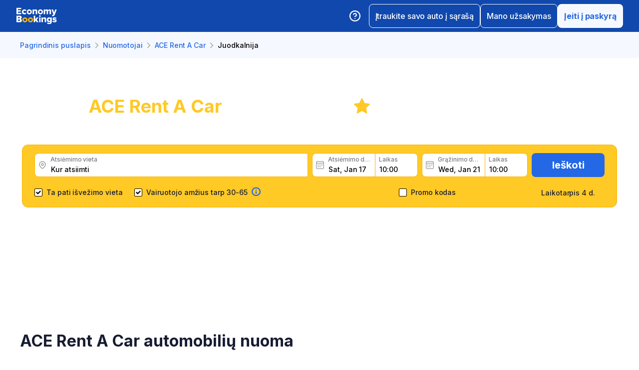

--- FILE ---
content_type: text/html; charset=utf-8
request_url: https://www.economybookings.com/lt/suppliers/ace-rent-a-car/montenegro
body_size: 84658
content:
<!DOCTYPE html><html id="Economybookings" lang="lt"><head><meta name="google-site-verification" content="i0yA6ApCQGfkf_Mbk1_3pS3BeQJ04PIVeuSJBOcgB1k" data-next-head=""/><meta data-react-helmet="true" charSet="utf-8" data-next-head=""/><link data-react-helmet="true" rel="shortcut icon" href="https://cdn.economybookings.com/_next/static/media/favicon.4670e15f.ico" data-next-head=""/><meta data-react-helmet="true" content="telephone=no" name="format-detection" data-next-head=""/><meta name="viewport" content="width=device-width, initial-scale=1, maximum-scale=1" data-next-head=""/><meta name="SKYPE_TOOLBAR" content="SKYPE_TOOLBAR_PARSER_COMPATIBLE" data-next-head=""/><meta content="https://cdn.economybookings.com/_next/static/media/favicon.4670e15f.ico" itemProp="image" data-next-head=""/><meta data-react-helmet="true" property="og:site_name" content="Economybookings" data-next-head=""/><meta data-react-helmet="true" property="og:url" content="https://www.economybookings.com" data-next-head=""/><link rel="preload" as="image" imageSrcSet="https://cdn.economybookings.com/_next/static/media/logo.9bef8f41.svg?w=96&amp;q=100 1x, https://cdn.economybookings.com/_next/static/media/logo.9bef8f41.svg?w=256&amp;q=100 2x" data-next-head=""/><title data-next-head="">ACE Rent A Car automobilių nuoma: Juodkalnija | EconomyBookings.com</title><meta name="description" content="Užsisakykite automobilių nuomos paslaugas Juodkalnija internetu EconomyBookings.com. Palyginkite kainas ir raskite geriausius automobilių nuomos pasiūlymus Juodkalnija." data-next-head=""/><link rel="canonical" href="https://www.economybookings.com/lt/suppliers/ace-rent-a-car/montenegro" data-next-head=""/><link data-react-helmet="true" rel="alternate" href="https://www.economybookings.com/en/suppliers/ace-rent-a-car/montenegro" hrefLang="x-default" data-next-head=""/><link data-testid="https://www.economybookings.com/en/suppliers/ace-rent-a-car/montenegro" data-react-helmet="true" rel="alternate" href="https://www.economybookings.com/en/suppliers/ace-rent-a-car/montenegro" hrefLang="en" data-next-head=""/><link data-testid="https://www.economybookings.com/ru/suppliers/ace-rent-a-car/montenegro" data-react-helmet="true" rel="alternate" href="https://www.economybookings.com/ru/suppliers/ace-rent-a-car/montenegro" hrefLang="ru" data-next-head=""/><link data-testid="https://www.economybookings.com/pt/suppliers/ace-rent-a-car/montenegro" data-react-helmet="true" rel="alternate" href="https://www.economybookings.com/pt/suppliers/ace-rent-a-car/montenegro" hrefLang="pt" data-next-head=""/><link data-testid="https://www.economybookings.com/fr/suppliers/ace-rent-a-car/montenegro" data-react-helmet="true" rel="alternate" href="https://www.economybookings.com/fr/suppliers/ace-rent-a-car/montenegro" hrefLang="fr" data-next-head=""/><link data-testid="https://www.economybookings.com/es/suppliers/ace-rent-a-car/montenegro" data-react-helmet="true" rel="alternate" href="https://www.economybookings.com/es/suppliers/ace-rent-a-car/montenegro" hrefLang="es" data-next-head=""/><link data-testid="https://www.economybookings.com/it/suppliers/ace-rent-a-car/montenegro" data-react-helmet="true" rel="alternate" href="https://www.economybookings.com/it/suppliers/ace-rent-a-car/montenegro" hrefLang="it" data-next-head=""/><link data-testid="https://www.economybookings.com/de/suppliers/ace-rent-a-car/montenegro" data-react-helmet="true" rel="alternate" href="https://www.economybookings.com/de/suppliers/ace-rent-a-car/montenegro" hrefLang="de" data-next-head=""/><link data-testid="https://www.economybookings.com/zh/suppliers/ace-rent-a-car/montenegro" data-react-helmet="true" rel="alternate" href="https://www.economybookings.com/zh/suppliers/ace-rent-a-car/montenegro" hrefLang="zh" data-next-head=""/><link data-testid="https://www.economybookings.com/pl/suppliers/ace-rent-a-car/montenegro" data-react-helmet="true" rel="alternate" href="https://www.economybookings.com/pl/suppliers/ace-rent-a-car/montenegro" hrefLang="pl" data-next-head=""/><link data-testid="https://www.economybookings.com/nl/suppliers/ace-rent-a-car/montenegro" data-react-helmet="true" rel="alternate" href="https://www.economybookings.com/nl/suppliers/ace-rent-a-car/montenegro" hrefLang="nl" data-next-head=""/><link data-testid="https://www.economybookings.com/sv/suppliers/ace-rent-a-car/montenegro" data-react-helmet="true" rel="alternate" href="https://www.economybookings.com/sv/suppliers/ace-rent-a-car/montenegro" hrefLang="sv" data-next-head=""/><link data-testid="https://www.economybookings.com/lt/suppliers/ace-rent-a-car/montenegro" data-react-helmet="true" rel="alternate" href="https://www.economybookings.com/lt/suppliers/ace-rent-a-car/montenegro" hrefLang="lt" data-next-head=""/><link data-testid="https://www.economybookings.com/lv/suppliers/ace-rent-a-car/montenegro" data-react-helmet="true" rel="alternate" href="https://www.economybookings.com/lv/suppliers/ace-rent-a-car/montenegro" hrefLang="lv" data-next-head=""/><link data-testid="https://www.economybookings.com/tr/suppliers/ace-rent-a-car/montenegro" data-react-helmet="true" rel="alternate" href="https://www.economybookings.com/tr/suppliers/ace-rent-a-car/montenegro" hrefLang="tr" data-next-head=""/><link data-testid="https://www.economybookings.com/ee/suppliers/ace-rent-a-car/montenegro" data-react-helmet="true" rel="alternate" href="https://www.economybookings.com/ee/suppliers/ace-rent-a-car/montenegro" hrefLang="ee" data-next-head=""/><link data-testid="https://www.economybookings.com/fi/suppliers/ace-rent-a-car/montenegro" data-react-helmet="true" rel="alternate" href="https://www.economybookings.com/fi/suppliers/ace-rent-a-car/montenegro" hrefLang="fi" data-next-head=""/><link data-testid="https://www.economybookings.com/ko/suppliers/ace-rent-a-car/montenegro" data-react-helmet="true" rel="alternate" href="https://www.economybookings.com/ko/suppliers/ace-rent-a-car/montenegro" hrefLang="ko" data-next-head=""/><link rel="preload" as="image" imageSrcSet="https://cdn.economybookings.com/_next/static/media/background25052022.2eaa3eba.webp?w=640&amp;q=100 640w, https://cdn.economybookings.com/_next/static/media/background25052022.2eaa3eba.webp?w=750&amp;q=100 750w, https://cdn.economybookings.com/_next/static/media/background25052022.2eaa3eba.webp?w=828&amp;q=100 828w, https://cdn.economybookings.com/_next/static/media/background25052022.2eaa3eba.webp?w=1080&amp;q=100 1080w, https://cdn.economybookings.com/_next/static/media/background25052022.2eaa3eba.webp?w=1200&amp;q=100 1200w, https://cdn.economybookings.com/_next/static/media/background25052022.2eaa3eba.webp?w=1920&amp;q=100 1920w, https://cdn.economybookings.com/_next/static/media/background25052022.2eaa3eba.webp?w=2048&amp;q=100 2048w, https://cdn.economybookings.com/_next/static/media/background25052022.2eaa3eba.webp?w=3840&amp;q=100 3840w" imageSizes="100vw" data-next-head=""/><link rel="preload" as="image" imageSrcSet="https://cdn.economybookings.com/_next/static/media/grey400_location_16x16.937f96e2.webp?w=32&amp;q=100 1x" data-next-head=""/><link rel="preload" as="image" imageSrcSet="https://cdn.economybookings.com/_next/static/media/grey400_calendar_16x16.585dba0b.webp?w=32&amp;q=100 1x" data-next-head=""/><link rel="preload" as="image" imageSrcSet="https://cdn.economybookings.com/_next/static/media/oldBlue700_info_18x18.19f1f23a.webp?w=32&amp;q=100 1x, https://cdn.economybookings.com/_next/static/media/oldBlue700_info_18x18.19f1f23a.webp?w=48&amp;q=100 2x" data-next-head=""/><script nonce="YmZmNDkxMjItYzQyYS00MTMwLWFjYjYtMTM3MGE4MmNhMjU1" crossorigin="anonymous" type="application/ld+json">
                {
                  "@context": "https://schema.org",
                  "@type": "Organization",
                  "url": "https://www.economybookings.com/en/about-us",
                  "logo": "https://cdn-public-images.economybookings.com/eb-logo.webp"
                }
              </script><script nonce="YmZmNDkxMjItYzQyYS00MTMwLWFjYjYtMTM3MGE4MmNhMjU1" crossorigin="anonymous">(function(w,l){w[l] = w[l] || [];w[l].push({'gtm.start':new Date().getTime(),event:'gtm.js'});})(window,'dataLayer');</script><link rel="preload" href="https://cdn.economybookings.com/_next/static/media/e4af272ccee01ff0-s.p.woff2" as="font" type="font/woff2" crossorigin="anonymous" data-next-font="size-adjust"/><link rel="preload" href="https://cdn.economybookings.com/_next/static/css/edfa93e3b6cd1ac9.css" as="style" crossorigin="anonymous"/><link rel="stylesheet" href="https://cdn.economybookings.com/_next/static/css/edfa93e3b6cd1ac9.css" crossorigin="anonymous" data-n-g=""/><link rel="preload" href="https://cdn.economybookings.com/_next/static/css/97242dbe2cc05f48.css" as="style" crossorigin="anonymous"/><link rel="stylesheet" href="https://cdn.economybookings.com/_next/static/css/97242dbe2cc05f48.css" crossorigin="anonymous" data-n-p=""/><link rel="preload" href="https://cdn.economybookings.com/_next/static/css/1bbc580360fde98a.css" as="style" crossorigin="anonymous"/><link rel="stylesheet" href="https://cdn.economybookings.com/_next/static/css/1bbc580360fde98a.css" crossorigin="anonymous" data-n-p=""/><link rel="preload" href="https://cdn.economybookings.com/_next/static/css/48ebf8f588cf9645.css" as="style" crossorigin="anonymous"/><link rel="stylesheet" href="https://cdn.economybookings.com/_next/static/css/48ebf8f588cf9645.css" crossorigin="anonymous" data-n-p=""/><link rel="preload" href="https://cdn.economybookings.com/_next/static/css/ae10a9eb97745e62.css" as="style" crossorigin="anonymous"/><link rel="stylesheet" href="https://cdn.economybookings.com/_next/static/css/ae10a9eb97745e62.css" crossorigin="anonymous" data-n-p=""/><link rel="preload" href="https://cdn.economybookings.com/_next/static/css/86b52042ab840d10.css" as="style" crossorigin="anonymous"/><link rel="stylesheet" href="https://cdn.economybookings.com/_next/static/css/86b52042ab840d10.css" crossorigin="anonymous" data-n-p=""/><link rel="preload" href="https://cdn.economybookings.com/_next/static/css/806feb11ad34ca58.css" as="style" crossorigin="anonymous"/><link rel="stylesheet" href="https://cdn.economybookings.com/_next/static/css/806feb11ad34ca58.css" crossorigin="anonymous" data-n-p=""/><link rel="preload" href="https://cdn.economybookings.com/_next/static/css/31c304bd2b1f4a88.css" as="style" crossorigin="anonymous"/><link rel="stylesheet" href="https://cdn.economybookings.com/_next/static/css/31c304bd2b1f4a88.css" crossorigin="anonymous" data-n-p=""/><noscript data-n-css=""></noscript><script defer="" crossorigin="anonymous" nomodule="" src="https://cdn.economybookings.com/_next/static/chunks/polyfills-42372ed130431b0a.js"></script><script src="https://cdn.economybookings.com/_next/static/chunks/webpack-647ac195d45d4de0.js" defer="" crossorigin="anonymous"></script><script src="https://cdn.economybookings.com/_next/static/chunks/framework-a086f6b785b49891.js" defer="" crossorigin="anonymous"></script><script src="https://cdn.economybookings.com/_next/static/chunks/main-d51ed4df9dddb71d.js" defer="" crossorigin="anonymous"></script><script src="https://cdn.economybookings.com/_next/static/chunks/pages/_app-6e43386e2a80c993.js" defer="" crossorigin="anonymous"></script><script src="https://cdn.economybookings.com/_next/static/chunks/0a459ed4-e92f39a892b444ad.js" defer="" crossorigin="anonymous"></script><script src="https://cdn.economybookings.com/_next/static/chunks/a452bbf8-51e7a2998e828b09.js" defer="" crossorigin="anonymous"></script><script src="https://cdn.economybookings.com/_next/static/chunks/9020-e5acd759ac3e5af5.js" defer="" crossorigin="anonymous"></script><script src="https://cdn.economybookings.com/_next/static/chunks/4320-ec2b64e7b55ab73e.js" defer="" crossorigin="anonymous"></script><script src="https://cdn.economybookings.com/_next/static/chunks/6191-45f3f4b6aa18d172.js" defer="" crossorigin="anonymous"></script><script src="https://cdn.economybookings.com/_next/static/chunks/6935-486162f2be00b036.js" defer="" crossorigin="anonymous"></script><script src="https://cdn.economybookings.com/_next/static/chunks/619-c4b5d86b11ae82a8.js" defer="" crossorigin="anonymous"></script><script src="https://cdn.economybookings.com/_next/static/chunks/9766-dc64709604cc0fe2.js" defer="" crossorigin="anonymous"></script><script src="https://cdn.economybookings.com/_next/static/chunks/6947-82422f1b06a35a51.js" defer="" crossorigin="anonymous"></script><script src="https://cdn.economybookings.com/_next/static/chunks/1532-2c665de5affa46e9.js" defer="" crossorigin="anonymous"></script><script src="https://cdn.economybookings.com/_next/static/chunks/1581-a9fd86cfecaf0b6e.js" defer="" crossorigin="anonymous"></script><script src="https://cdn.economybookings.com/_next/static/chunks/7795-6c3352a0065bc6aa.js" defer="" crossorigin="anonymous"></script><script src="https://cdn.economybookings.com/_next/static/chunks/4601-6cc190eff524e4b0.js" defer="" crossorigin="anonymous"></script><script src="https://cdn.economybookings.com/_next/static/chunks/2282-ba260242fb84607c.js" defer="" crossorigin="anonymous"></script><script src="https://cdn.economybookings.com/_next/static/chunks/2572-944ca749767dd50d.js" defer="" crossorigin="anonymous"></script><script src="https://cdn.economybookings.com/_next/static/chunks/5448-c34a1ecc89631975.js" defer="" crossorigin="anonymous"></script><script src="https://cdn.economybookings.com/_next/static/chunks/4606-26d7ed10326feab8.js" defer="" crossorigin="anonymous"></script><script src="https://cdn.economybookings.com/_next/static/chunks/3449-ef680415bdba1621.js" defer="" crossorigin="anonymous"></script><script src="https://cdn.economybookings.com/_next/static/chunks/9837-3442931fbc8bcbcb.js" defer="" crossorigin="anonymous"></script><script src="https://cdn.economybookings.com/_next/static/chunks/6495-d95a346e315011ac.js" defer="" crossorigin="anonymous"></script><script src="https://cdn.economybookings.com/_next/static/chunks/2938-d52136485e1aefe4.js" defer="" crossorigin="anonymous"></script><script src="https://cdn.economybookings.com/_next/static/chunks/16-b6f0d82a5f76de8e.js" defer="" crossorigin="anonymous"></script><script src="https://cdn.economybookings.com/_next/static/chunks/pages/%5Bdevice%5D/suppliers/%5Bname%5D/%5Blocation%5D-06b6a822d47dfa4c.js" defer="" crossorigin="anonymous"></script><script src="https://cdn.economybookings.com/_next/static/frJxl3w3ywYfGhNplyvSy/_buildManifest.js" defer="" crossorigin="anonymous"></script><script src="https://cdn.economybookings.com/_next/static/frJxl3w3ywYfGhNplyvSy/_ssgManifest.js" defer="" crossorigin="anonymous"></script></head><body><noscript><iframe src="https://www.googletagmanager.com/ns.html?id=GTM-S88T" height="0" width="0" style="display:none;visibility:hidden" title="gtm"></iframe></noscript><div id="__next"><div class="__className_ae4e4b __variable_ae4e4b"><div class="designSystem_design-system__gzs1y"><header id="header-id" class="Header_main-header__FGMdB main-header" data-testid="header"><div class="Header_main-header-body__xdzmg"><div class="Header_main-header-logos__f8PUJ main-header-logos"><a class="design-system-typography designSystem_design-system-typography-name-Body1__MjZG9 designSystem_design-system-typography-color-oldBlue700___w0EL link_design-system-link__0UB8U link_design-system-link-hover-primary__XpvkK Logo_header-logo__0mwEa" href="/"><img alt="" width="83" height="34" decoding="async" data-nimg="1" style="color:transparent;border-radius:0" srcSet="https://cdn.economybookings.com/_next/static/media/logo.9bef8f41.svg?w=96&amp;q=100 1x, https://cdn.economybookings.com/_next/static/media/logo.9bef8f41.svg?w=256&amp;q=100 2x" src="https://cdn.economybookings.com/_next/static/media/logo.9bef8f41.svg?w=256&amp;q=100"/></a></div><div class="Header_search-button__DMNGt"></div><div class="Header_main-header-actions__NzDG4"><div class="Header_main-header-settings-buttons__viJM9"><button class="HeaderButton_main-header-button__N4fmS"><span class="HeaderButton_main-header-button-inner__oQcgD"><svg viewBox="0 0 20 20" class="Icons_design-system-svg__49uVV Icons_design-system-svg-size-large__kWcRb" style="fill:none"><path d="M10.0003 18.3337C14.6027 18.3337 18.3337 14.6027 18.3337 10.0003C18.3337 5.39795 14.6027 1.66699 10.0003 1.66699C5.39795 1.66699 1.66699 5.39795 1.66699 10.0003C1.66699 14.6027 5.39795 18.3337 10.0003 18.3337Z" stroke="#ffffff" stroke-width="1.75" stroke-linecap="round" stroke-linejoin="round"></path><path d="M7.5752 7.50047C7.77112 6.94353 8.15782 6.4739 8.66682 6.17475C9.17583 5.87561 9.77427 5.76626 10.3562 5.86607C10.9381 5.96588 11.4659 6.26841 11.8461 6.72008C12.2263 7.17175 12.4344 7.74341 12.4335 8.33381C12.4335 10.0005 9.93353 10.8338 9.93353 10.8338" stroke="#ffffff" stroke-width="1.75" stroke-linecap="round" stroke-linejoin="round"></path><path d="M10 14.167H10.0083" stroke="#ffffff" stroke-width="1.75" stroke-linecap="round" stroke-linejoin="round"></path></svg></span></button></div><div class="Header_buttons-wrapper__8Y2n6"><div><button class="Button_design-system-button__jgiNw Button_design-system-button-size-large__kwq5v Button_design-system-button-size-mobile-medium__GZMF4 Button_design-system-button-variant-outline__D7zQx Button_design-system-button-align-center__MA8fZ designSystem_design-system-typography-name-Button1__ZiRu2 Button_design-system-button-border-radius-medium__qf8R0" type="button"><span class="Button_design-system-button-label__uXSXC" data-testid="button-label">Įtraukite savo auto į sąrašą</span></button></div><button class="Button_design-system-button__jgiNw Button_design-system-button-size-large__kwq5v Button_design-system-button-variant-outline__D7zQx Button_design-system-button-align-center__MA8fZ designSystem_design-system-typography-name-Button1__ZiRu2 Button_design-system-button-border-radius-medium__qf8R0" type="button"><span class="Button_design-system-button-label__uXSXC" data-testid="button-label">Mano užsakymas</span></button><button class="Button_design-system-button__jgiNw Button_design-system-button-size-large__kwq5v Button_design-system-button-variant-secondary__JtiZF Button_design-system-button-align-center__MA8fZ designSystem_design-system-typography-name-body1WBold__P8fUu Button_design-system-button-border-radius-medium__qf8R0" type="button" data-testid="header-user-button"><span class="Button_design-system-button-label__uXSXC" data-testid="button-label">Įeiti į paskyrą</span></button></div></div></div></header><div class="Header_ds-suppliers-header__WFLmO"><div class="DSBreadcrumbs_breadcrumbs-container__gHFDN breadcrumbs-container"><div class="design-system-wrapper Wrapper_design-system-wrapper__g9khm DSBreadcrumbs_breadcrumbs-container-wrapper__0o1xz"><ol class="design-system-typography designSystem_design-system-typography-name-Body1__MjZG9 designSystem_design-system-typography-color-color-text-icons-buttons__5EADn breadcrumbs_design-system-breadcrumbs__NZy7n" itemscope="" itemType="https://schema.org/BreadcrumbList"><li itemProp="itemListElement" itemscope="" itemType="https://schema.org/ListItem" data-testid="breadcrumb"><a class="design-system-typography designSystem_design-system-typography-name-Button2__9BEWF designSystem_design-system-typography-color-oldBlue700___w0EL link_design-system-link__0UB8U link_design-system-link-hover-primary__XpvkK" data-testid="breadcrumb-link" itemProp="item" href="/lt"><span itemProp="name" data-testid="breadcrumb-name">Pagrindinis puslapis</span></a><svg viewBox="0 0 16 16" class="Icons_design-system-svg__49uVV breadcrumbs_design-system-breadcrumbs-svg-arrow__DGRwX Icons_design-system-svg-size-small__ilO0i" style="fill:none"><path d="M5.6665 3.33335L10.3332 8.00002L5.6665 12.6667" stroke="#9D9D9D" stroke-width="1.5" stroke-linecap="round" stroke-linejoin="round"></path></svg><meta itemProp="position" content="1"/></li><li itemProp="itemListElement" itemscope="" itemType="https://schema.org/ListItem" data-testid="breadcrumb"><a class="design-system-typography designSystem_design-system-typography-name-Button2__9BEWF designSystem_design-system-typography-color-oldBlue700___w0EL link_design-system-link__0UB8U link_design-system-link-hover-primary__XpvkK" data-testid="breadcrumb-link" itemProp="item" href="/lt/suppliers"><span itemProp="name" data-testid="breadcrumb-name">Nuomotojai</span></a><svg viewBox="0 0 16 16" class="Icons_design-system-svg__49uVV breadcrumbs_design-system-breadcrumbs-svg-arrow__DGRwX Icons_design-system-svg-size-small__ilO0i" style="fill:none"><path d="M5.6665 3.33335L10.3332 8.00002L5.6665 12.6667" stroke="#9D9D9D" stroke-width="1.5" stroke-linecap="round" stroke-linejoin="round"></path></svg><meta itemProp="position" content="2"/></li><li itemProp="itemListElement" itemscope="" itemType="https://schema.org/ListItem" data-testid="breadcrumb"><a class="design-system-typography designSystem_design-system-typography-name-Button2__9BEWF designSystem_design-system-typography-color-oldBlue700___w0EL link_design-system-link__0UB8U link_design-system-link-hover-primary__XpvkK" data-testid="breadcrumb-link" itemProp="item" href="/lt/suppliers/ace-rent-a-car"><span itemProp="name" data-testid="breadcrumb-name">ACE Rent A Car</span></a><svg viewBox="0 0 16 16" class="Icons_design-system-svg__49uVV breadcrumbs_design-system-breadcrumbs-svg-arrow__DGRwX Icons_design-system-svg-size-small__ilO0i" style="fill:none"><path d="M5.6665 3.33335L10.3332 8.00002L5.6665 12.6667" stroke="#9D9D9D" stroke-width="1.5" stroke-linecap="round" stroke-linejoin="round"></path></svg><meta itemProp="position" content="3"/></li><li class="design-system-typography designSystem_design-system-typography-name-Button2__9BEWF designSystem_design-system-typography-color-blackMaster__R0lUL" itemProp="itemListElement" itemscope="" itemType="https://schema.org/ListItem"><span itemProp="name" data-testid="current-breadcrumb-label">Juodkalnija</span><meta itemProp="position" content="4"/></li></ol></div></div><div class="SearchBlock_ds-supplier-location-search__vmJFl"><div class="DSSearchBlock_ds-search-block__gmtAg" data-testid="search-block"><div class="DSSearchBlock_ds-search-block-background-img___lPjh"><div class="LazyImage_lazy-image-next__Qa9jC" style="width:100%;height:100%" data-testid="undefined-wrap"><img alt="" decoding="async" data-nimg="fill" style="position:absolute;height:100%;width:100%;left:0;top:0;right:0;bottom:0;object-fit:cover;object-position:bottom;color:transparent;border-radius:0" sizes="100vw" srcSet="https://cdn.economybookings.com/_next/static/media/background25052022.2eaa3eba.webp?w=640&amp;q=100 640w, https://cdn.economybookings.com/_next/static/media/background25052022.2eaa3eba.webp?w=750&amp;q=100 750w, https://cdn.economybookings.com/_next/static/media/background25052022.2eaa3eba.webp?w=828&amp;q=100 828w, https://cdn.economybookings.com/_next/static/media/background25052022.2eaa3eba.webp?w=1080&amp;q=100 1080w, https://cdn.economybookings.com/_next/static/media/background25052022.2eaa3eba.webp?w=1200&amp;q=100 1200w, https://cdn.economybookings.com/_next/static/media/background25052022.2eaa3eba.webp?w=1920&amp;q=100 1920w, https://cdn.economybookings.com/_next/static/media/background25052022.2eaa3eba.webp?w=2048&amp;q=100 2048w, https://cdn.economybookings.com/_next/static/media/background25052022.2eaa3eba.webp?w=3840&amp;q=100 3840w" src="https://cdn.economybookings.com/_next/static/media/background25052022.2eaa3eba.webp?w=3840&amp;q=100"/></div></div><div class="design-system-wrapper Wrapper_design-system-wrapper__g9khm DSSearchBlock_ds-search-block-wrapper__NNy50"><div><div class="SearchBlock_ds-supplier-location-search-header__M2HOi"><h1 class="design-system-typography designSystem_design-system-typography-name-H1__6mSzH designSystem_design-system-typography-color-whiteMaster__LS3aC designSystem_design-system-typography-color-highlight-yellow400Master__m4gVG SearchBlock_ds-supplier-location-search-title__TwoJ7 designSystem_design-system-typography-name-tablet-H3__rxlzA designSystem_design-system-typography-name-mobile-H4__IbaA7"><mark>ACE Rent A Car</mark> - Juodkalnija</h1><div class="SearchBlock_ds-supplier-location-search-rating__H79dt"><div class="SearchBlock_ds-supplier-location-search-star__Lbwj1"></div><span class="design-system-typography designSystem_design-system-typography-name-H1__6mSzH designSystem_design-system-typography-color-whiteMaster__LS3aC designSystem_design-system-typography-name-tablet-H3__rxlzA designSystem_design-system-typography-name-mobile-H6__x8tqB">8.4</span><span class="design-system-typography designSystem_design-system-typography-name-H4__9TCJI designSystem_design-system-typography-color-whiteMaster__LS3aC SearchBlock_ds-supplier-location-search-reviews__nnsjK designSystem_design-system-typography-name-tablet-H5__VbMV0 designSystem_design-system-typography-name-mobile-Body2__ZDfyD">/ <!-- -->23 apžvalgos</span></div></div><p class="design-system-typography designSystem_design-system-typography-name-Body1__MjZG9 designSystem_design-system-typography-color-whiteMaster__LS3aC SearchBlock_ds-supplier-location-search-description__f8zTG">Gaukite puikių ACE Rent A Car automobilių nuomos pasiūlymų, perskaitykite klientų atsiliepimus, lengvai ir greitai užsakykite</p></div><div class="DSSearchBlock_ds-search-block-wrapper-search-form__MTSFn"><form class="design-system-form SearchForm_search-form__YGxQG"><div class="SearchForm_search-form-row__gQRzF"><div class="SearchForm_search-form-locations__hC67X"><div class="SearchForm_search-form-row-column-large__HXmsk"><div class="FormItem_design-system-form-item__oq1ZO"><div class="autocomplete_design-system-autocomplete__CU7ZM" data-testid="search-form-pickup-autocomplete"><div class="Input_design-system-input__HGaAl Input_design-system-input-size-large__6UtQ9 Input_design-system-input-with-icon__hF_WZ Input_design-system-input-with-icon-left__EvKeX Input_design-system-input-with-icon-right-click__CbyC7 Input_design-system-input-innerText___HCoz Input_design-system-input-border-yellow__xl1C6 Input_design-system-input-icon-space-small__pWWnW Input_design-system-input-placeholder-color-secondary___g2hN Input_design-system-input-caret-color-primary__iaP3R" data-testid="autocomplete-input-wrapper"><div class="Input_design-system-input-inner__7MJkY Input_design-system-input-clicked__8_9ZO"><div class="Input_design-system-input-svg-left__42n6T"><img alt="" width="16" height="16" decoding="async" data-nimg="1" style="color:transparent;min-width:16px;min-height:16px;border-radius:0" srcSet="https://cdn.economybookings.com/_next/static/media/grey400_location_16x16.937f96e2.webp?w=32&amp;q=100 1x" src="https://cdn.economybookings.com/_next/static/media/grey400_location_16x16.937f96e2.webp?w=32&amp;q=100"/></div><input type="text" data-testid="autocomplete-input" placeholder="Kur atsiimti" class="designSystem_design-system-typography-name-Button2__9BEWF designSystem_design-system-typography-color-blackMaster__R0lUL" style="border-radius:8px 0px 0px 8px" spellcheck="false" value=""/><div class="design-system-typography designSystem_design-system-typography-name-Subtitle7__yneTk designSystem_design-system-typography-color-grey500__T8Mk2 Input_design-system-input-innerText-label__UFR2h" data-testid="input-inner-label">Atsiėmimo vieta</div></div></div></div></div></div></div><div class="SearchForm_search-form-row-column-large2__4KNpW SearchForm_search-form-dates__ooojJ"><div class="FormItem_design-system-form-item__oq1ZO"><div class="DatePicker_design-system-datepicker__RFWFI"><div class="DatePicker_design-system-datepicker-block__wHxOP"><div class="DatePicker_design-system-datepicker-block-input-wrapper__13eQR"><div class="DatePicker_design-system-datepicker-block-input-date__Z16yG"><div class="Input_design-system-input__HGaAl Input_design-system-input-size-large__6UtQ9 Input_design-system-input-with-icon__hF_WZ Input_design-system-input-with-icon-left__EvKeX Input_design-system-input-innerText___HCoz Input_design-system-input-border-yellow__xl1C6 Input_design-system-input-icon-space-small__pWWnW Input_design-system-input-placeholder-color-primary___dDDb Input_design-system-input-caret-color-primary__iaP3R Input_with-value__wFIm5" data-testid="datepicker-pickup-input-wrapper"><div class="Input_design-system-input-inner__7MJkY Input_design-system-input-clicked__8_9ZO"><div class="Input_design-system-input-svg-left__42n6T"><img alt="" width="16" height="16" decoding="async" data-nimg="1" style="color:transparent;min-width:16px;min-height:16px;border-radius:0" srcSet="https://cdn.economybookings.com/_next/static/media/grey400_calendar_16x16.585dba0b.webp?w=32&amp;q=100 1x" src="https://cdn.economybookings.com/_next/static/media/grey400_calendar_16x16.585dba0b.webp?w=32&amp;q=100"/></div><input type="text" data-testid="datepicker-pickup-input" class="designSystem_design-system-typography-name-Button2__9BEWF designSystem_design-system-typography-color-blackMaster__R0lUL Input_design-system-input-right-offset-extra-small__Zms0t" readonly="" style="border-radius:8px 0 0 8px" spellcheck="false" value="Sat, Jan 17"/><div class="design-system-typography designSystem_design-system-typography-name-Subtitle7__yneTk designSystem_design-system-typography-color-grey500__T8Mk2 Input_design-system-input-innerText-label__UFR2h" data-testid="input-inner-label">Atsiėmimo data</div></div></div></div><div class="Time_design-system-datepicker-time__zV9C8 Time_design-system-datepicker-time-size-small__mGsqm Time_design-system-datepicker-time-size-tablet-medium___8vx_ Time_design-system-datepicker-time-size-mobile-large__S653r" data-testid="datepicker-from-time"><div class="Input_design-system-input__HGaAl Input_design-system-input-size-large__6UtQ9 Input_design-system-input-innerText___HCoz Input_design-system-input-border-yellow__xl1C6 Input_design-system-input-icon-space-medium__Lyluy Input_design-system-input-placeholder-color-primary___dDDb Input_design-system-input-caret-color-primary__iaP3R Input_with-value__wFIm5" data-testid="datepicker-time-input-wrapper"><div class="Input_design-system-input-inner__7MJkY Input_design-system-input-clicked__8_9ZO"><input type="text" data-testid="datepicker-time-input" class="designSystem_design-system-typography-name-Button2__9BEWF designSystem_design-system-typography-color-blackMaster__R0lUL Input_design-system-input-left-offset-small__rYmVK Input_design-system-input-right-offset-small__OSVtD" readonly="" style="border-radius:0 8px 8px 0" spellcheck="false" value="10:00"/><div class="design-system-typography designSystem_design-system-typography-name-Subtitle7__yneTk designSystem_design-system-typography-color-grey500__T8Mk2 Input_design-system-input-innerText-label__UFR2h Input_no-left-icon___ZT12" data-testid="input-inner-label">Laikas</div></div></div><div class="Time_design-system-datepicker-time-dropdown__165_g" data-testid="datepicker-time-dropdown"><ul class="Time_design-system-datepicker-time-dropdown-list__FMNVv"></ul></div></div></div><div class="DatePicker_design-system-datepicker-block-input-wrapper__13eQR DatePicker_design-system-datepicker-to__xSdxx"><div class="DatePicker_design-system-datepicker-block-input-date__Z16yG"><div class="Input_design-system-input__HGaAl Input_design-system-input-size-large__6UtQ9 Input_design-system-input-with-icon__hF_WZ Input_design-system-input-with-icon-left__EvKeX Input_design-system-input-innerText___HCoz Input_design-system-input-border-yellow__xl1C6 Input_design-system-input-icon-space-small__pWWnW Input_design-system-input-placeholder-color-primary___dDDb Input_design-system-input-caret-color-primary__iaP3R Input_with-value__wFIm5" data-testid="datepicker-dropoff-input-wrapper"><div class="Input_design-system-input-inner__7MJkY Input_design-system-input-clicked__8_9ZO"><div class="Input_design-system-input-svg-left__42n6T"><img alt="" width="16" height="16" decoding="async" data-nimg="1" style="color:transparent;min-width:16px;min-height:16px;border-radius:0" srcSet="https://cdn.economybookings.com/_next/static/media/grey400_calendar_16x16.585dba0b.webp?w=32&amp;q=100 1x" src="https://cdn.economybookings.com/_next/static/media/grey400_calendar_16x16.585dba0b.webp?w=32&amp;q=100"/></div><input type="text" data-testid="datepicker-dropoff-input" class="designSystem_design-system-typography-name-Button2__9BEWF designSystem_design-system-typography-color-blackMaster__R0lUL Input_design-system-input-right-offset-extra-small__Zms0t" readonly="" style="border-radius:8px 0 0 8px" spellcheck="false" value="Wed, Jan 21"/><div class="design-system-typography designSystem_design-system-typography-name-Subtitle7__yneTk designSystem_design-system-typography-color-grey500__T8Mk2 Input_design-system-input-innerText-label__UFR2h" data-testid="input-inner-label">Grąžinimo data</div></div></div></div><div class="Time_design-system-datepicker-time__zV9C8 Time_design-system-datepicker-time-size-small__mGsqm Time_design-system-datepicker-time-size-tablet-medium___8vx_ Time_design-system-datepicker-time-size-mobile-large__S653r" data-testid="datepicker-to-time"><div class="Input_design-system-input__HGaAl Input_design-system-input-size-large__6UtQ9 Input_design-system-input-innerText___HCoz Input_design-system-input-border-yellow__xl1C6 Input_design-system-input-icon-space-medium__Lyluy Input_design-system-input-placeholder-color-primary___dDDb Input_design-system-input-caret-color-primary__iaP3R Input_with-value__wFIm5" data-testid="datepicker-time-input-wrapper"><div class="Input_design-system-input-inner__7MJkY Input_design-system-input-clicked__8_9ZO"><input type="text" data-testid="datepicker-time-input" class="designSystem_design-system-typography-name-Button2__9BEWF designSystem_design-system-typography-color-blackMaster__R0lUL Input_design-system-input-left-offset-small__rYmVK Input_design-system-input-right-offset-small__OSVtD" readonly="" style="border-radius:0 8px 8px 0" spellcheck="false" value="10:00"/><div class="design-system-typography designSystem_design-system-typography-name-Subtitle7__yneTk designSystem_design-system-typography-color-grey500__T8Mk2 Input_design-system-input-innerText-label__UFR2h Input_no-left-icon___ZT12" data-testid="input-inner-label">Laikas</div></div></div><div class="Time_design-system-datepicker-time-dropdown__165_g" data-testid="datepicker-time-dropdown"><ul class="Time_design-system-datepicker-time-dropdown-list__FMNVv"></ul></div></div></div></div></div></div></div><div class="SearchForm_search-form-row-column__O3oV9"><button class="Button_design-system-button__jgiNw Button_design-system-button-size-large__kwq5v Button_design-system-button-variant-primary__J30Jw Button_design-system-button-align-center__MA8fZ designSystem_design-system-typography-name-H5__xNLSf Button_design-system-button-border-radius-medium__qf8R0" type="submit" data-testid="search-form-show-btn"><span class="Button_design-system-button-label__uXSXC" data-testid="button-label">Ieškoti</span></button><div class="SearchForm_search-form-rental-period__0VZdV"><span class="design-system-typography designSystem_design-system-typography-name-Button2__9BEWF designSystem_design-system-typography-color-color-text-icons-buttons__5EADn">Laikotarpis 4 d.</span></div></div></div><div class="SearchForm_search-form-row__gQRzF"><div class="SearchForm_search-form-location-and-age__mIEC9"><div class="SearchForm_search-form-same-location__mEga9"><div class="Checkbox_design-system-checkbox___aicG Checkbox_design-system-checkbox-checked__WNzht Checkbox_design-system-checkbox-size-default__LoKfA" data-testid="search-form-dropoff-checkbox"><input type="checkbox" class="Checkbox_design-system-checkbox-hidden__TN5QO" data-testid="search-form-dropoff-checkbox-checkbox" checked=""/><div class="Checkbox_design-system-checkbox-box__zTVKZ"><svg viewBox="0 0 24 24" fill="none" stroke="#000000" stroke-width="4" stroke-linecap="round" stroke-linejoin="round" class="Checkbox_design-system-checkbox-icon__4uBVz" data-testid="checkbox-icon-svg"><polyline points="6 12 10 16 18 8"></polyline></svg></div><span class="design-system-typography designSystem_design-system-typography-name-Button2__9BEWF designSystem_design-system-typography-color-color-text-icons-buttons__5EADn Label_design-system-label__WB4kd Label_left__xVL8g designSystem_design-system-typography-name-tablet-Button2__TTexX" data-testid="checkbox-label"><div class="Label_design-system-label-content__7hy_n" data-testid="label-content">Ta pati išvežimo vieta</div></span></div></div><div class="CorAge_search-form-cor-age__9mgCg"><div class="CorAge_search-form-row-column-age__cu2u3"><div class="CorAge_search-form-age-wrapper__7z0yA"><div class="AgeBlock_search-form-age__lkg5F"><div class="Checkbox_design-system-checkbox___aicG Checkbox_design-system-checkbox-checked__WNzht Checkbox_design-system-checkbox-size-default__LoKfA" data-testid="search-form-age-checkbox"><input type="checkbox" class="Checkbox_design-system-checkbox-hidden__TN5QO" data-testid="search-form-age-checkbox-checkbox" checked=""/><div class="Checkbox_design-system-checkbox-box__zTVKZ"><svg viewBox="0 0 24 24" fill="none" stroke="#000000" stroke-width="4" stroke-linecap="round" stroke-linejoin="round" class="Checkbox_design-system-checkbox-icon__4uBVz" data-testid="checkbox-icon-svg"><polyline points="6 12 10 16 18 8"></polyline></svg></div><span class="design-system-typography designSystem_design-system-typography-name-Button2__9BEWF designSystem_design-system-typography-color-color-text-icons-buttons__5EADn Label_design-system-label__WB4kd Label_left__xVL8g designSystem_design-system-typography-name-tablet-Button2__TTexX" data-testid="checkbox-label"><div class="Label_design-system-label-content__7hy_n" data-testid="label-content">Vairuotojo amžius tarp 30-65</div></span></div></div><div class="CorAge_search-form-age-info-icon__SNXfx"><div class="Tooltip_design-system-tooltip__rroze Tooltip_start__S7xA5 Tooltip_vertical-sub__mPCg9"><img alt="" width="18" height="18" decoding="async" data-nimg="1" style="color:transparent;border-radius:0" srcSet="https://cdn.economybookings.com/_next/static/media/oldBlue700_info_18x18.19f1f23a.webp?w=32&amp;q=100 1x, https://cdn.economybookings.com/_next/static/media/oldBlue700_info_18x18.19f1f23a.webp?w=48&amp;q=100 2x" src="https://cdn.economybookings.com/_next/static/media/oldBlue700_info_18x18.19f1f23a.webp?w=48&amp;q=100"/></div></div></div></div></div></div><div><div class="PromoBlock_search-form-row-column-promo__qvukZ"><div class="Checkbox_design-system-checkbox___aicG Checkbox_design-system-checkbox-size-default__LoKfA" data-testid="search-form-promo-checkbox"><input type="checkbox" class="Checkbox_design-system-checkbox-hidden__TN5QO" data-testid="search-form-promo-checkbox-checkbox"/><div class="Checkbox_design-system-checkbox-box__zTVKZ"><svg viewBox="0 0 24 24" fill="none" stroke="#000000" stroke-width="4" stroke-linecap="round" stroke-linejoin="round" class="Checkbox_design-system-checkbox-icon__4uBVz" data-testid="checkbox-icon-svg"><polyline points="6 12 10 16 18 8"></polyline></svg></div><span class="design-system-typography designSystem_design-system-typography-name-Button2__9BEWF designSystem_design-system-typography-color-color-text-icons-buttons__5EADn Label_design-system-label__WB4kd Label_left__xVL8g designSystem_design-system-typography-name-tablet-Button2__TTexX" data-testid="checkbox-label"><div class="Label_design-system-label-content__7hy_n" data-testid="label-content">Promo kodas</div></span></div></div></div></div></form></div><ul class="SearchBlock_ds-supplier-header-content-overview__Je_fB"><li class="SearchBlock_ds-supplier-header-content-overview-item__wVaS6"><svg viewBox="0 0 16 16" class="Icons_design-system-svg__49uVV Icons_design-system-svg-size-small__ilO0i" style="fill:none;width:16;height:16"><path d="M13.3332 4L5.99984 11.3333L2.6665 8" stroke="#ffffff" stroke-width="2" stroke-linecap="round" stroke-linejoin="round"></path></svg><span class="design-system-typography designSystem_design-system-typography-name-Subtitle2__OVSO8 designSystem_design-system-typography-color-whiteMaster__LS3aC SearchBlock_ds-supplier-header-content-overview-text__W_qVf designSystem_design-system-typography-name-mobile-Subtitle3__sj2Sr">Greitas patvirtinimas</span></li><li class="SearchBlock_ds-supplier-header-content-overview-item__wVaS6"><svg viewBox="0 0 16 16" class="Icons_design-system-svg__49uVV Icons_design-system-svg-size-small__ilO0i" style="fill:none;width:16;height:16"><path d="M13.3332 4L5.99984 11.3333L2.6665 8" stroke="#ffffff" stroke-width="2" stroke-linecap="round" stroke-linejoin="round"></path></svg><span class="design-system-typography designSystem_design-system-typography-name-Subtitle2__OVSO8 designSystem_design-system-typography-color-whiteMaster__LS3aC SearchBlock_ds-supplier-header-content-overview-text__W_qVf designSystem_design-system-typography-name-mobile-Subtitle3__sj2Sr">Platus automobilių klasių pasirinkimas</span></li><li class="SearchBlock_ds-supplier-header-content-overview-item__wVaS6"><svg viewBox="0 0 16 16" class="Icons_design-system-svg__49uVV Icons_design-system-svg-size-small__ilO0i" style="fill:none;width:16;height:16"><path d="M13.3332 4L5.99984 11.3333L2.6665 8" stroke="#ffffff" stroke-width="2" stroke-linecap="round" stroke-linejoin="round"></path></svg><span class="design-system-typography designSystem_design-system-typography-name-Subtitle2__OVSO8 designSystem_design-system-typography-color-whiteMaster__LS3aC SearchBlock_ds-supplier-header-content-overview-text__W_qVf designSystem_design-system-typography-name-mobile-Subtitle3__sj2Sr">Didelis klientų pasitikėjimas</span></li><li class="SearchBlock_ds-supplier-header-content-overview-item__wVaS6"><svg viewBox="0 0 16 16" class="Icons_design-system-svg__49uVV Icons_design-system-svg-size-small__ilO0i" style="fill:none;width:16;height:16"><path d="M13.3332 4L5.99984 11.3333L2.6665 8" stroke="#ffffff" stroke-width="2" stroke-linecap="round" stroke-linejoin="round"></path></svg><span class="design-system-typography designSystem_design-system-typography-name-Subtitle2__OVSO8 designSystem_design-system-typography-color-whiteMaster__LS3aC SearchBlock_ds-supplier-header-content-overview-text__W_qVf designSystem_design-system-typography-name-mobile-Subtitle3__sj2Sr">Draugiškas personalas</span></li></ul></div></div></div></div><div class="SupplierLocation_ds-supplier-location-discount-mobile__3cWjb"><div class="design-system-wrapper Wrapper_design-system-wrapper__g9khm"><div class="Discount_ds-discount__kSrwt"><div class="Discount_ds-discount-info-wrapper__vYIUZ"><div class="Discount_ds-discount-info__tgehn"><div class="Discount_ds-discount-info-badge__D_nTv"><span class="design-system-typography designSystem_design-system-typography-name-Subtitle5__Qy9fR designSystem_design-system-typography-color-oldBlue700___w0EL designSystem_design-system-typography-name-mobile-Subtitle6__J0Nii">Nuolaida</span><span class="design-system-typography designSystem_design-system-typography-name-H4__9TCJI designSystem_design-system-typography-color-red600Master__Ymgdn">5%</span><div></div></div><div class="Discount_ds-discount-info-content__05Smn"><div class="design-system-typography designSystem_design-system-typography-name-H3__dDqhr designSystem_design-system-typography-color-whiteMaster__LS3aC designSystem_design-system-typography-color-highlight-yellow400Master__m4gVG Discount_ds-discount-info-title__vK7Wv designSystem_design-system-typography-name-tablet-H4__KEHiI designSystem_design-system-typography-name-mobile-H5___pyaE">Užsiregistruokite gauti naujienlaiškį <mark>ir gaukite 5 % nuolaidą</mark></div><p class="design-system-typography designSystem_design-system-typography-name-Subtitle4__z8w7j designSystem_design-system-typography-color-whiteMaster__LS3aC Discount_ds-discount-info-description__YbeVh">Nuolaida galioja 30 dienų nuo registracijos datos.</p><div class="Discount_ds-discount-info-btn__M9hHL"><button class="Button_design-system-button__jgiNw Button_design-system-button-size-large__kwq5v Button_design-system-button-variant-tertiary__cOd_V Button_design-system-button-align-center__MA8fZ designSystem_design-system-typography-name-H5__xNLSf designSystem_design-system-typography-name-mobile-Button1__MS7Vr Button_design-system-button-border-radius-medium__qf8R0" type="button"><span class="Button_design-system-button-label__uXSXC" data-testid="button-label">Užsiregistruokite dabar</span></button></div></div></div><div class="Discount_ds-discount-info-circle__ngUgb"></div></div><div class="Discount_ds-discount-car__BuiQa"><img alt="" loading="lazy" width="952" height="304" decoding="async" data-nimg="1" style="color:transparent;border-radius:0" srcSet="https://cdn.economybookings.com/_next/static/media/bannerCar.5be54efd.png?w=1080&amp;q=100 1x, https://cdn.economybookings.com/_next/static/media/bannerCar.5be54efd.png?w=1920&amp;q=100 2x" src="https://cdn.economybookings.com/_next/static/media/bannerCar.5be54efd.png?w=1920&amp;q=100"/></div><div class="Discount_ds-discount-btn__sax6C"><button class="Button_design-system-button__jgiNw Button_design-system-button-size-large__kwq5v Button_design-system-button-variant-tertiary__cOd_V Button_design-system-button-align-center__MA8fZ designSystem_design-system-typography-name-H5__xNLSf Button_design-system-button-border-radius-medium__qf8R0" type="button"><span class="Button_design-system-button-label__uXSXC" data-testid="button-label">Užsiregistruokite dabar</span></button></div></div></div></div><div class="design-system-wrapper Wrapper_design-system-wrapper__g9khm"><div class="SupplierInfo_ds-supplier-info__c2joW" data-testid="supplier-info"><h2 class="design-system-typography designSystem_design-system-typography-name-H2___Jhsj designSystem_design-system-typography-color-color-text-icons-buttons__5EADn SupplierInfo_ds-supplier-info-title__JaTEg designSystem_design-system-typography-name-tablet-H4__KEHiI designSystem_design-system-typography-name-mobile-H5___pyaE" data-testid="supplier-info-title">ACE Rent A Car automobilių nuoma</h2><div class="SupplierInfo_ds-supplier-info-block__V2AAx"><div class="SupplierInfo_ds-supplier-info-content__6fDO9"><h3 class="design-system-typography designSystem_design-system-typography-name-H5__xNLSf designSystem_design-system-typography-color-grey900Master__tvLf3 SupplierInfo_ds-supplier-info-content-title__zOAa_ designSystem_design-system-typography-name-mobile-H6__x8tqB">ACE Rent A Car į Juodkalnija</h3><div class="design-system-typography designSystem_design-system-typography-name-Body1__MjZG9 designSystem_design-system-typography-color-grey900Master__tvLf3 HtmlTypography_html-typography__6C1OJ HtmlTypography_html-typography-variant-secondary__t9h8R">ACE Rent A Car siūlo neprilygstamus automobilių nuomos tarifus Juodkalnija. Su 8.4 iš 10 remiantis daugiau nei 23 atsiliepimų. Be to, bendrovė specializuojasi teikdama kokybiškas paslaugas, o keliautojai gali būti tikri, kad gaus tai, už ką moka.</div></div></div></div><div data-testid="cities-links"><h3 class="design-system-typography designSystem_design-system-typography-name-H5__xNLSf designSystem_design-system-typography-color-color-text-icons-buttons__5EADn SupplierLocation_ds-supplier-content-title__9_kar">Miestai automobilių nuoma ACE Rent A Car</h3><div class="DSExpandedList_ds-suppliers-expanded__cNyud"><div class="DSExpandedList_ds-suppliers-expanded-items__9N_3l"><div class="list_design-system-list__RdzXC" style="margin-left:-24px;margin-bottom:-16px;width:calc(100% + 24px)"><div style="margin-left:24px;margin-bottom:16px;width:calc(33.3333% - 24px)" data-testid="list-item"><a class="design-system-typography designSystem_design-system-typography-name-Body1__MjZG9 designSystem_design-system-typography-color-oldBlue700___w0EL link_design-system-link__0UB8U link_design-system-link-hover-primary__XpvkK DSExpandedList_ds-suppliers-expanded-item__NtnZz" data-testid="ds-expanded-list-item" href="/lt/suppliers/ace-rent-a-car/podgorica"><img alt="icon" loading="lazy" width="20" height="20" decoding="async" data-nimg="1" style="color:transparent;min-width:20px;border-radius:0" srcSet="https://cdn.economybookings.com/_next/static/media/city.ff5ca884.svg?w=32&amp;q=100 1x, https://cdn.economybookings.com/_next/static/media/city.ff5ca884.svg?w=48&amp;q=100 2x" src="https://cdn.economybookings.com/_next/static/media/city.ff5ca884.svg?w=48&amp;q=100"/><span class="design-system-typography designSystem_design-system-typography-name-Button2__9BEWF designSystem_design-system-typography-color-oldBlue700___w0EL DSExpandedList_ds-suppliers-expanded-anchor__TeF4c">ACE Rent A Car - Automobilių nuoma Podgorica</span></a></div><div style="margin-left:24px;margin-bottom:16px;width:calc(33.3333% - 24px)" data-testid="list-item"><a class="design-system-typography designSystem_design-system-typography-name-Body1__MjZG9 designSystem_design-system-typography-color-oldBlue700___w0EL link_design-system-link__0UB8U link_design-system-link-hover-primary__XpvkK DSExpandedList_ds-suppliers-expanded-item__NtnZz" data-testid="ds-expanded-list-item" href="/lt/suppliers/ace-rent-a-car/tivat"><img alt="icon" loading="lazy" width="20" height="20" decoding="async" data-nimg="1" style="color:transparent;min-width:20px;border-radius:0" srcSet="https://cdn.economybookings.com/_next/static/media/city.ff5ca884.svg?w=32&amp;q=100 1x, https://cdn.economybookings.com/_next/static/media/city.ff5ca884.svg?w=48&amp;q=100 2x" src="https://cdn.economybookings.com/_next/static/media/city.ff5ca884.svg?w=48&amp;q=100"/><span class="design-system-typography designSystem_design-system-typography-name-Button2__9BEWF designSystem_design-system-typography-color-oldBlue700___w0EL DSExpandedList_ds-suppliers-expanded-anchor__TeF4c">ACE Rent A Car - Automobilių nuoma Tivat</span></a></div></div></div><div class="DSExpandedList_ds-suppliers-expanded-lists__Go5xI DSExpandedList_ds-suppliers-expanded-lists-hidden__7PxUO"><span class="design-system-typography designSystem_design-system-typography-name-Subtitle1__latYL designSystem_design-system-typography-color-color-text-icons-buttons__5EADn DSExpandedList_ds-suppliers-expanded-title__HWZQg DSExpandedList_hidden__2YyS7">Miestai automobilių nuoma ACE Rent A Car</span><div class="DSExpandedList_ds-suppliers-expanded-others__zgNRR"><div class="list_design-system-list__RdzXC" style="margin-left:-24px;margin-bottom:-8px;width:calc(100% + 24px)"></div></div></div></div></div><div data-testid="airports-links"><h3 class="design-system-typography designSystem_design-system-typography-name-H5__xNLSf designSystem_design-system-typography-color-color-text-icons-buttons__5EADn SupplierLocation_ds-supplier-content-title__9_kar">Automobilių nuoma oro uostai ACE Rent A Car</h3><div class="DSExpandedList_ds-suppliers-expanded__cNyud"><div class="DSExpandedList_ds-suppliers-expanded-items__9N_3l"><div class="list_design-system-list__RdzXC" style="margin-left:-24px;margin-bottom:-16px;width:calc(100% + 24px)"><div style="margin-left:24px;margin-bottom:16px;width:calc(33.3333% - 24px)" data-testid="list-item"><a class="design-system-typography designSystem_design-system-typography-name-Body1__MjZG9 designSystem_design-system-typography-color-oldBlue700___w0EL link_design-system-link__0UB8U link_design-system-link-hover-primary__XpvkK DSExpandedList_ds-suppliers-expanded-item__NtnZz" data-testid="ds-expanded-list-item" href="/lt/suppliers/ace-rent-a-car/tgd"><img alt="icon" loading="lazy" width="20" height="20" decoding="async" data-nimg="1" style="color:transparent;min-width:20px;border-radius:0" srcSet="https://cdn.economybookings.com/_next/static/media/airport.073ebcf3.svg?w=32&amp;q=100 1x, https://cdn.economybookings.com/_next/static/media/airport.073ebcf3.svg?w=48&amp;q=100 2x" src="https://cdn.economybookings.com/_next/static/media/airport.073ebcf3.svg?w=48&amp;q=100"/><span class="design-system-typography designSystem_design-system-typography-name-Button2__9BEWF designSystem_design-system-typography-color-oldBlue700___w0EL DSExpandedList_ds-suppliers-expanded-anchor__TeF4c">ACE Rent A Car - Automobilių nuoma Podgorica Airport - TGD</span></a></div><div style="margin-left:24px;margin-bottom:16px;width:calc(33.3333% - 24px)" data-testid="list-item"><a class="design-system-typography designSystem_design-system-typography-name-Body1__MjZG9 designSystem_design-system-typography-color-oldBlue700___w0EL link_design-system-link__0UB8U link_design-system-link-hover-primary__XpvkK DSExpandedList_ds-suppliers-expanded-item__NtnZz" data-testid="ds-expanded-list-item" href="/lt/suppliers/ace-rent-a-car/tiv"><img alt="icon" loading="lazy" width="20" height="20" decoding="async" data-nimg="1" style="color:transparent;min-width:20px;border-radius:0" srcSet="https://cdn.economybookings.com/_next/static/media/airport.073ebcf3.svg?w=32&amp;q=100 1x, https://cdn.economybookings.com/_next/static/media/airport.073ebcf3.svg?w=48&amp;q=100 2x" src="https://cdn.economybookings.com/_next/static/media/airport.073ebcf3.svg?w=48&amp;q=100"/><span class="design-system-typography designSystem_design-system-typography-name-Button2__9BEWF designSystem_design-system-typography-color-oldBlue700___w0EL DSExpandedList_ds-suppliers-expanded-anchor__TeF4c">ACE Rent A Car - Automobilių nuoma Tivat Airport - TIV</span></a></div></div></div><div class="DSExpandedList_ds-suppliers-expanded-lists__Go5xI DSExpandedList_ds-suppliers-expanded-lists-hidden__7PxUO"><span class="design-system-typography designSystem_design-system-typography-name-Subtitle1__latYL designSystem_design-system-typography-color-color-text-icons-buttons__5EADn DSExpandedList_ds-suppliers-expanded-title__HWZQg DSExpandedList_hidden__2YyS7">Automobilių nuoma oro uostai ACE Rent A Car</span><div class="DSExpandedList_ds-suppliers-expanded-others__zgNRR"><div class="list_design-system-list__RdzXC" style="margin-left:-24px;margin-bottom:-8px;width:calc(100% + 24px)"></div></div></div></div></div></div><div class="SupplierLocation_ds-supplier-location-discount-desktop__uAFhe"><div class="design-system-wrapper Wrapper_design-system-wrapper__g9khm"><div class="Discount_ds-discount__kSrwt"><div class="Discount_ds-discount-info-wrapper__vYIUZ"><div class="Discount_ds-discount-info__tgehn"><div class="Discount_ds-discount-info-badge__D_nTv"><span class="design-system-typography designSystem_design-system-typography-name-Subtitle5__Qy9fR designSystem_design-system-typography-color-oldBlue700___w0EL designSystem_design-system-typography-name-mobile-Subtitle6__J0Nii">Nuolaida</span><span class="design-system-typography designSystem_design-system-typography-name-H4__9TCJI designSystem_design-system-typography-color-red600Master__Ymgdn">5%</span><div></div></div><div class="Discount_ds-discount-info-content__05Smn"><div class="design-system-typography designSystem_design-system-typography-name-H3__dDqhr designSystem_design-system-typography-color-whiteMaster__LS3aC designSystem_design-system-typography-color-highlight-yellow400Master__m4gVG Discount_ds-discount-info-title__vK7Wv designSystem_design-system-typography-name-tablet-H4__KEHiI designSystem_design-system-typography-name-mobile-H5___pyaE">Užsiregistruokite gauti naujienlaiškį <mark>ir gaukite 5 % nuolaidą</mark></div><p class="design-system-typography designSystem_design-system-typography-name-Subtitle4__z8w7j designSystem_design-system-typography-color-whiteMaster__LS3aC Discount_ds-discount-info-description__YbeVh">Nuolaida galioja 30 dienų nuo registracijos datos.</p><div class="Discount_ds-discount-info-btn__M9hHL"><button class="Button_design-system-button__jgiNw Button_design-system-button-size-large__kwq5v Button_design-system-button-variant-tertiary__cOd_V Button_design-system-button-align-center__MA8fZ designSystem_design-system-typography-name-H5__xNLSf designSystem_design-system-typography-name-mobile-Button1__MS7Vr Button_design-system-button-border-radius-medium__qf8R0" type="button"><span class="Button_design-system-button-label__uXSXC" data-testid="button-label">Užsiregistruokite dabar</span></button></div></div></div><div class="Discount_ds-discount-info-circle__ngUgb"></div></div><div class="Discount_ds-discount-car__BuiQa"><img alt="" loading="lazy" width="952" height="304" decoding="async" data-nimg="1" style="color:transparent;border-radius:0" srcSet="https://cdn.economybookings.com/_next/static/media/bannerCar.5be54efd.png?w=1080&amp;q=100 1x, https://cdn.economybookings.com/_next/static/media/bannerCar.5be54efd.png?w=1920&amp;q=100 2x" src="https://cdn.economybookings.com/_next/static/media/bannerCar.5be54efd.png?w=1920&amp;q=100"/></div><div class="Discount_ds-discount-btn__sax6C"><button class="Button_design-system-button__jgiNw Button_design-system-button-size-large__kwq5v Button_design-system-button-variant-tertiary__cOd_V Button_design-system-button-align-center__MA8fZ designSystem_design-system-typography-name-H5__xNLSf Button_design-system-button-border-radius-medium__qf8R0" type="button"><span class="Button_design-system-button-label__uXSXC" data-testid="button-label">Užsiregistruokite dabar</span></button></div></div></div></div><div class="design-system-wrapper Wrapper_design-system-wrapper__g9khm SupplierLocation_ds-supplier-wrapper-last__L2W8K"><div class="SupplierLocation_ds-supplier-location-other__4ZdVR"><h3 class="design-system-typography designSystem_design-system-typography-name-H5__xNLSf designSystem_design-system-typography-color-color-text-icons-buttons__5EADn SupplierLocation_ds-supplier-content-other-title__AhLsE" data-testid="other-suppliers-title">Kiti nuomotojai Juodkalnija</h3><div class="OtherSuppliers_ds-supplier-location-others__VLWE1" data-testid="other-suppliers"><div class="list_design-system-list__RdzXC" style="margin-left:-24px;margin-bottom:-24px;width:calc(100% + 24px)"><div style="margin-left:24px;margin-bottom:24px;width:calc(33.3333% - 24px)" data-testid="list-item"><a class="design-system-typography designSystem_design-system-typography-name-Body1__MjZG9 designSystem_design-system-typography-color-oldBlue700___w0EL link_design-system-link__0UB8U link_design-system-link-hover-none__wIPiD Supplier_ds-suppliers-supplier__LE3hS" href="/lt/suppliers/goldcar/montenegro"><div class="Supplier_ds-suppliers-supplier-logo-rating__ZmlM4"><div class="LazyImage_lazy-image-next__Qa9jC" style="width:68px;min-height:26px" data-testid="undefined-wrap"><img alt="GoldCar" loading="lazy" decoding="async" data-nimg="fill" style="position:absolute;height:100%;width:100%;left:0;top:0;right:0;bottom:0;object-fit:cover;color:transparent;min-height:26px;border-radius:6px" sizes="68px" srcSet="https://d2f9dw3b0opbul.cloudfront.net/e873b5ba17f4494f9be0c63fcbd85719_orig.png?w=32&amp;q=100 32w, https://d2f9dw3b0opbul.cloudfront.net/e873b5ba17f4494f9be0c63fcbd85719_orig.png?w=48&amp;q=100 48w, https://d2f9dw3b0opbul.cloudfront.net/e873b5ba17f4494f9be0c63fcbd85719_orig.png?w=64&amp;q=100 64w, https://d2f9dw3b0opbul.cloudfront.net/e873b5ba17f4494f9be0c63fcbd85719_orig.png?w=96&amp;q=100 96w, https://d2f9dw3b0opbul.cloudfront.net/e873b5ba17f4494f9be0c63fcbd85719_orig.png?w=128&amp;q=100 128w, https://d2f9dw3b0opbul.cloudfront.net/e873b5ba17f4494f9be0c63fcbd85719_orig.png?w=256&amp;q=100 256w, https://d2f9dw3b0opbul.cloudfront.net/e873b5ba17f4494f9be0c63fcbd85719_orig.png?w=384&amp;q=100 384w, https://d2f9dw3b0opbul.cloudfront.net/e873b5ba17f4494f9be0c63fcbd85719_orig.png?w=640&amp;q=100 640w, https://d2f9dw3b0opbul.cloudfront.net/e873b5ba17f4494f9be0c63fcbd85719_orig.png?w=750&amp;q=100 750w, https://d2f9dw3b0opbul.cloudfront.net/e873b5ba17f4494f9be0c63fcbd85719_orig.png?w=828&amp;q=100 828w, https://d2f9dw3b0opbul.cloudfront.net/e873b5ba17f4494f9be0c63fcbd85719_orig.png?w=1080&amp;q=100 1080w, https://d2f9dw3b0opbul.cloudfront.net/e873b5ba17f4494f9be0c63fcbd85719_orig.png?w=1200&amp;q=100 1200w, https://d2f9dw3b0opbul.cloudfront.net/e873b5ba17f4494f9be0c63fcbd85719_orig.png?w=1920&amp;q=100 1920w, https://d2f9dw3b0opbul.cloudfront.net/e873b5ba17f4494f9be0c63fcbd85719_orig.png?w=2048&amp;q=100 2048w, https://d2f9dw3b0opbul.cloudfront.net/e873b5ba17f4494f9be0c63fcbd85719_orig.png?w=3840&amp;q=100 3840w" src="https://d2f9dw3b0opbul.cloudfront.net/e873b5ba17f4494f9be0c63fcbd85719_orig.png?w=3840&amp;q=100"/></div><div class="Supplier_ds-suppliers-supplier-rating__WET6_" data-testid="supplier-rating"><img alt="star" loading="lazy" width="14" height="14" decoding="async" data-nimg="1" style="color:transparent;border-radius:0" srcSet="https://cdn.economybookings.com/_next/static/media/star-filled.f0712fdf.svg?w=32&amp;q=100 1x" src="https://cdn.economybookings.com/_next/static/media/star-filled.f0712fdf.svg?w=32&amp;q=100"/><span class="design-system-typography designSystem_design-system-typography-name-Subtitle2__OVSO8 designSystem_design-system-typography-color-color-text-icons-buttons__5EADn Supplier_ds-suppliers-supplier-rating-number__e_MUo">7.6</span></div></div><div class="Supplier_ds-suppliers-supplier-info__8dqNq"><span class="design-system-typography designSystem_design-system-typography-name-Subtitle1__latYL designSystem_design-system-typography-color-color-text-icons-buttons__5EADn Supplier_ds-suppliers-supplier-name__LQCxE">GoldCar</span><span class="design-system-typography designSystem_design-system-typography-name-Subtitle4__z8w7j designSystem_design-system-typography-color-color-text-icons-buttons__5EADn" data-testid="supplier-info">3 vietose į 2 miestai</span></div></a></div><div style="margin-left:24px;margin-bottom:24px;width:calc(33.3333% - 24px)" data-testid="list-item"><a class="design-system-typography designSystem_design-system-typography-name-Body1__MjZG9 designSystem_design-system-typography-color-oldBlue700___w0EL link_design-system-link__0UB8U link_design-system-link-hover-none__wIPiD Supplier_ds-suppliers-supplier__LE3hS" href="/lt/suppliers/hertz/montenegro"><div class="Supplier_ds-suppliers-supplier-logo-rating__ZmlM4"><div class="LazyImage_lazy-image-next__Qa9jC" style="width:68px;min-height:26px" data-testid="undefined-wrap"><img alt="Hertz" loading="lazy" decoding="async" data-nimg="fill" style="position:absolute;height:100%;width:100%;left:0;top:0;right:0;bottom:0;object-fit:cover;color:transparent;min-height:26px;border-radius:6px" sizes="68px" srcSet="https://d2f9dw3b0opbul.cloudfront.net/9c0970a11cc348ca9f63276ef0982dfa_orig.png?w=32&amp;q=100 32w, https://d2f9dw3b0opbul.cloudfront.net/9c0970a11cc348ca9f63276ef0982dfa_orig.png?w=48&amp;q=100 48w, https://d2f9dw3b0opbul.cloudfront.net/9c0970a11cc348ca9f63276ef0982dfa_orig.png?w=64&amp;q=100 64w, https://d2f9dw3b0opbul.cloudfront.net/9c0970a11cc348ca9f63276ef0982dfa_orig.png?w=96&amp;q=100 96w, https://d2f9dw3b0opbul.cloudfront.net/9c0970a11cc348ca9f63276ef0982dfa_orig.png?w=128&amp;q=100 128w, https://d2f9dw3b0opbul.cloudfront.net/9c0970a11cc348ca9f63276ef0982dfa_orig.png?w=256&amp;q=100 256w, https://d2f9dw3b0opbul.cloudfront.net/9c0970a11cc348ca9f63276ef0982dfa_orig.png?w=384&amp;q=100 384w, https://d2f9dw3b0opbul.cloudfront.net/9c0970a11cc348ca9f63276ef0982dfa_orig.png?w=640&amp;q=100 640w, https://d2f9dw3b0opbul.cloudfront.net/9c0970a11cc348ca9f63276ef0982dfa_orig.png?w=750&amp;q=100 750w, https://d2f9dw3b0opbul.cloudfront.net/9c0970a11cc348ca9f63276ef0982dfa_orig.png?w=828&amp;q=100 828w, https://d2f9dw3b0opbul.cloudfront.net/9c0970a11cc348ca9f63276ef0982dfa_orig.png?w=1080&amp;q=100 1080w, https://d2f9dw3b0opbul.cloudfront.net/9c0970a11cc348ca9f63276ef0982dfa_orig.png?w=1200&amp;q=100 1200w, https://d2f9dw3b0opbul.cloudfront.net/9c0970a11cc348ca9f63276ef0982dfa_orig.png?w=1920&amp;q=100 1920w, https://d2f9dw3b0opbul.cloudfront.net/9c0970a11cc348ca9f63276ef0982dfa_orig.png?w=2048&amp;q=100 2048w, https://d2f9dw3b0opbul.cloudfront.net/9c0970a11cc348ca9f63276ef0982dfa_orig.png?w=3840&amp;q=100 3840w" src="https://d2f9dw3b0opbul.cloudfront.net/9c0970a11cc348ca9f63276ef0982dfa_orig.png?w=3840&amp;q=100"/></div><div class="Supplier_ds-suppliers-supplier-rating__WET6_" data-testid="supplier-rating"><img alt="star" loading="lazy" width="14" height="14" decoding="async" data-nimg="1" style="color:transparent;border-radius:0" srcSet="https://cdn.economybookings.com/_next/static/media/star-filled.f0712fdf.svg?w=32&amp;q=100 1x" src="https://cdn.economybookings.com/_next/static/media/star-filled.f0712fdf.svg?w=32&amp;q=100"/><span class="design-system-typography designSystem_design-system-typography-name-Subtitle2__OVSO8 designSystem_design-system-typography-color-color-text-icons-buttons__5EADn Supplier_ds-suppliers-supplier-rating-number__e_MUo">8.2</span></div></div><div class="Supplier_ds-suppliers-supplier-info__8dqNq"><span class="design-system-typography designSystem_design-system-typography-name-Subtitle1__latYL designSystem_design-system-typography-color-color-text-icons-buttons__5EADn Supplier_ds-suppliers-supplier-name__LQCxE">Hertz</span><span class="design-system-typography designSystem_design-system-typography-name-Subtitle4__z8w7j designSystem_design-system-typography-color-color-text-icons-buttons__5EADn" data-testid="supplier-info">4 vietose į 3 miestai</span></div></a></div><div style="margin-left:24px;margin-bottom:24px;width:calc(33.3333% - 24px)" data-testid="list-item"><a class="design-system-typography designSystem_design-system-typography-name-Body1__MjZG9 designSystem_design-system-typography-color-oldBlue700___w0EL link_design-system-link__0UB8U link_design-system-link-hover-none__wIPiD Supplier_ds-suppliers-supplier__LE3hS" href="/lt/suppliers/mack-rent-a-car/montenegro"><div class="Supplier_ds-suppliers-supplier-logo-rating__ZmlM4"><div class="LazyImage_lazy-image-next__Qa9jC" style="width:68px;min-height:26px" data-testid="undefined-wrap"><img alt="Mack Rent a Car" loading="lazy" decoding="async" data-nimg="fill" style="position:absolute;height:100%;width:100%;left:0;top:0;right:0;bottom:0;object-fit:cover;color:transparent;min-height:26px;border-radius:6px" sizes="68px" srcSet="https://d2f9dw3b0opbul.cloudfront.net/726bfca92fb5429e8de59634179b1b57_orig.png?w=32&amp;q=100 32w, https://d2f9dw3b0opbul.cloudfront.net/726bfca92fb5429e8de59634179b1b57_orig.png?w=48&amp;q=100 48w, https://d2f9dw3b0opbul.cloudfront.net/726bfca92fb5429e8de59634179b1b57_orig.png?w=64&amp;q=100 64w, https://d2f9dw3b0opbul.cloudfront.net/726bfca92fb5429e8de59634179b1b57_orig.png?w=96&amp;q=100 96w, https://d2f9dw3b0opbul.cloudfront.net/726bfca92fb5429e8de59634179b1b57_orig.png?w=128&amp;q=100 128w, https://d2f9dw3b0opbul.cloudfront.net/726bfca92fb5429e8de59634179b1b57_orig.png?w=256&amp;q=100 256w, https://d2f9dw3b0opbul.cloudfront.net/726bfca92fb5429e8de59634179b1b57_orig.png?w=384&amp;q=100 384w, https://d2f9dw3b0opbul.cloudfront.net/726bfca92fb5429e8de59634179b1b57_orig.png?w=640&amp;q=100 640w, https://d2f9dw3b0opbul.cloudfront.net/726bfca92fb5429e8de59634179b1b57_orig.png?w=750&amp;q=100 750w, https://d2f9dw3b0opbul.cloudfront.net/726bfca92fb5429e8de59634179b1b57_orig.png?w=828&amp;q=100 828w, https://d2f9dw3b0opbul.cloudfront.net/726bfca92fb5429e8de59634179b1b57_orig.png?w=1080&amp;q=100 1080w, https://d2f9dw3b0opbul.cloudfront.net/726bfca92fb5429e8de59634179b1b57_orig.png?w=1200&amp;q=100 1200w, https://d2f9dw3b0opbul.cloudfront.net/726bfca92fb5429e8de59634179b1b57_orig.png?w=1920&amp;q=100 1920w, https://d2f9dw3b0opbul.cloudfront.net/726bfca92fb5429e8de59634179b1b57_orig.png?w=2048&amp;q=100 2048w, https://d2f9dw3b0opbul.cloudfront.net/726bfca92fb5429e8de59634179b1b57_orig.png?w=3840&amp;q=100 3840w" src="https://d2f9dw3b0opbul.cloudfront.net/726bfca92fb5429e8de59634179b1b57_orig.png?w=3840&amp;q=100"/></div></div><div class="Supplier_ds-suppliers-supplier-info__8dqNq"><span class="design-system-typography designSystem_design-system-typography-name-Subtitle1__latYL designSystem_design-system-typography-color-color-text-icons-buttons__5EADn Supplier_ds-suppliers-supplier-name__LQCxE">Mack Rent a Car</span><span class="design-system-typography designSystem_design-system-typography-name-Subtitle4__z8w7j designSystem_design-system-typography-color-color-text-icons-buttons__5EADn" data-testid="supplier-info">3 vietose į 3 miestai</span></div></a></div><div style="margin-left:24px;margin-bottom:24px;width:calc(33.3333% - 24px)" data-testid="list-item"><a class="design-system-typography designSystem_design-system-typography-name-Body1__MjZG9 designSystem_design-system-typography-color-oldBlue700___w0EL link_design-system-link__0UB8U link_design-system-link-hover-none__wIPiD Supplier_ds-suppliers-supplier__LE3hS" href="/lt/suppliers/meridian-rent-a-car/montenegro"><div class="Supplier_ds-suppliers-supplier-logo-rating__ZmlM4"><div class="LazyImage_lazy-image-next__Qa9jC" style="width:68px;min-height:26px" data-testid="undefined-wrap"><img alt="Meridian Rent a Car" loading="lazy" decoding="async" data-nimg="fill" style="position:absolute;height:100%;width:100%;left:0;top:0;right:0;bottom:0;object-fit:cover;color:transparent;min-height:26px;border-radius:6px" sizes="68px" srcSet="https://d2f9dw3b0opbul.cloudfront.net/f7d2e47c705f485fad96f17398f0b2fd_orig.png?w=32&amp;q=100 32w, https://d2f9dw3b0opbul.cloudfront.net/f7d2e47c705f485fad96f17398f0b2fd_orig.png?w=48&amp;q=100 48w, https://d2f9dw3b0opbul.cloudfront.net/f7d2e47c705f485fad96f17398f0b2fd_orig.png?w=64&amp;q=100 64w, https://d2f9dw3b0opbul.cloudfront.net/f7d2e47c705f485fad96f17398f0b2fd_orig.png?w=96&amp;q=100 96w, https://d2f9dw3b0opbul.cloudfront.net/f7d2e47c705f485fad96f17398f0b2fd_orig.png?w=128&amp;q=100 128w, https://d2f9dw3b0opbul.cloudfront.net/f7d2e47c705f485fad96f17398f0b2fd_orig.png?w=256&amp;q=100 256w, https://d2f9dw3b0opbul.cloudfront.net/f7d2e47c705f485fad96f17398f0b2fd_orig.png?w=384&amp;q=100 384w, https://d2f9dw3b0opbul.cloudfront.net/f7d2e47c705f485fad96f17398f0b2fd_orig.png?w=640&amp;q=100 640w, https://d2f9dw3b0opbul.cloudfront.net/f7d2e47c705f485fad96f17398f0b2fd_orig.png?w=750&amp;q=100 750w, https://d2f9dw3b0opbul.cloudfront.net/f7d2e47c705f485fad96f17398f0b2fd_orig.png?w=828&amp;q=100 828w, https://d2f9dw3b0opbul.cloudfront.net/f7d2e47c705f485fad96f17398f0b2fd_orig.png?w=1080&amp;q=100 1080w, https://d2f9dw3b0opbul.cloudfront.net/f7d2e47c705f485fad96f17398f0b2fd_orig.png?w=1200&amp;q=100 1200w, https://d2f9dw3b0opbul.cloudfront.net/f7d2e47c705f485fad96f17398f0b2fd_orig.png?w=1920&amp;q=100 1920w, https://d2f9dw3b0opbul.cloudfront.net/f7d2e47c705f485fad96f17398f0b2fd_orig.png?w=2048&amp;q=100 2048w, https://d2f9dw3b0opbul.cloudfront.net/f7d2e47c705f485fad96f17398f0b2fd_orig.png?w=3840&amp;q=100 3840w" src="https://d2f9dw3b0opbul.cloudfront.net/f7d2e47c705f485fad96f17398f0b2fd_orig.png?w=3840&amp;q=100"/></div><div class="Supplier_ds-suppliers-supplier-rating__WET6_" data-testid="supplier-rating"><img alt="star" loading="lazy" width="14" height="14" decoding="async" data-nimg="1" style="color:transparent;border-radius:0" srcSet="https://cdn.economybookings.com/_next/static/media/star-filled.f0712fdf.svg?w=32&amp;q=100 1x" src="https://cdn.economybookings.com/_next/static/media/star-filled.f0712fdf.svg?w=32&amp;q=100"/><span class="design-system-typography designSystem_design-system-typography-name-Subtitle2__OVSO8 designSystem_design-system-typography-color-color-text-icons-buttons__5EADn Supplier_ds-suppliers-supplier-rating-number__e_MUo">8.2</span></div></div><div class="Supplier_ds-suppliers-supplier-info__8dqNq"><span class="design-system-typography designSystem_design-system-typography-name-Subtitle1__latYL designSystem_design-system-typography-color-color-text-icons-buttons__5EADn Supplier_ds-suppliers-supplier-name__LQCxE">Meridian Rent a Car</span><span class="design-system-typography designSystem_design-system-typography-name-Subtitle4__z8w7j designSystem_design-system-typography-color-color-text-icons-buttons__5EADn" data-testid="supplier-info">5 vietose į 4 miestai</span></div></a></div><div style="margin-left:24px;margin-bottom:24px;width:calc(33.3333% - 24px)" data-testid="list-item"><a class="design-system-typography designSystem_design-system-typography-name-Body1__MjZG9 designSystem_design-system-typography-color-oldBlue700___w0EL link_design-system-link__0UB8U link_design-system-link-hover-none__wIPiD Supplier_ds-suppliers-supplier__LE3hS" href="/lt/suppliers/national/montenegro"><div class="Supplier_ds-suppliers-supplier-logo-rating__ZmlM4"><div class="LazyImage_lazy-image-next__Qa9jC" style="width:68px;min-height:26px" data-testid="undefined-wrap"><img alt="National" loading="lazy" decoding="async" data-nimg="fill" style="position:absolute;height:100%;width:100%;left:0;top:0;right:0;bottom:0;object-fit:cover;color:transparent;min-height:26px;border-radius:6px" sizes="68px" srcSet="https://d2f9dw3b0opbul.cloudfront.net/f2582f6516e84119b9a91dfefd7e522d_orig.png?w=32&amp;q=100 32w, https://d2f9dw3b0opbul.cloudfront.net/f2582f6516e84119b9a91dfefd7e522d_orig.png?w=48&amp;q=100 48w, https://d2f9dw3b0opbul.cloudfront.net/f2582f6516e84119b9a91dfefd7e522d_orig.png?w=64&amp;q=100 64w, https://d2f9dw3b0opbul.cloudfront.net/f2582f6516e84119b9a91dfefd7e522d_orig.png?w=96&amp;q=100 96w, https://d2f9dw3b0opbul.cloudfront.net/f2582f6516e84119b9a91dfefd7e522d_orig.png?w=128&amp;q=100 128w, https://d2f9dw3b0opbul.cloudfront.net/f2582f6516e84119b9a91dfefd7e522d_orig.png?w=256&amp;q=100 256w, https://d2f9dw3b0opbul.cloudfront.net/f2582f6516e84119b9a91dfefd7e522d_orig.png?w=384&amp;q=100 384w, https://d2f9dw3b0opbul.cloudfront.net/f2582f6516e84119b9a91dfefd7e522d_orig.png?w=640&amp;q=100 640w, https://d2f9dw3b0opbul.cloudfront.net/f2582f6516e84119b9a91dfefd7e522d_orig.png?w=750&amp;q=100 750w, https://d2f9dw3b0opbul.cloudfront.net/f2582f6516e84119b9a91dfefd7e522d_orig.png?w=828&amp;q=100 828w, https://d2f9dw3b0opbul.cloudfront.net/f2582f6516e84119b9a91dfefd7e522d_orig.png?w=1080&amp;q=100 1080w, https://d2f9dw3b0opbul.cloudfront.net/f2582f6516e84119b9a91dfefd7e522d_orig.png?w=1200&amp;q=100 1200w, https://d2f9dw3b0opbul.cloudfront.net/f2582f6516e84119b9a91dfefd7e522d_orig.png?w=1920&amp;q=100 1920w, https://d2f9dw3b0opbul.cloudfront.net/f2582f6516e84119b9a91dfefd7e522d_orig.png?w=2048&amp;q=100 2048w, https://d2f9dw3b0opbul.cloudfront.net/f2582f6516e84119b9a91dfefd7e522d_orig.png?w=3840&amp;q=100 3840w" src="https://d2f9dw3b0opbul.cloudfront.net/f2582f6516e84119b9a91dfefd7e522d_orig.png?w=3840&amp;q=100"/></div></div><div class="Supplier_ds-suppliers-supplier-info__8dqNq"><span class="design-system-typography designSystem_design-system-typography-name-Subtitle1__latYL designSystem_design-system-typography-color-color-text-icons-buttons__5EADn Supplier_ds-suppliers-supplier-name__LQCxE">National</span><span class="design-system-typography designSystem_design-system-typography-name-Subtitle4__z8w7j designSystem_design-system-typography-color-color-text-icons-buttons__5EADn" data-testid="supplier-info">2 vietose į 2 miestai</span></div></a></div><div style="margin-left:24px;margin-bottom:24px;width:calc(33.3333% - 24px)" data-testid="list-item"><a class="design-system-typography designSystem_design-system-typography-name-Body1__MjZG9 designSystem_design-system-typography-color-oldBlue700___w0EL link_design-system-link__0UB8U link_design-system-link-hover-none__wIPiD Supplier_ds-suppliers-supplier__LE3hS" href="/lt/suppliers/ok-mobility/montenegro"><div class="Supplier_ds-suppliers-supplier-logo-rating__ZmlM4"><div class="LazyImage_lazy-image-next__Qa9jC" style="width:68px;min-height:26px" data-testid="undefined-wrap"><img alt="Ok Mobility" loading="lazy" decoding="async" data-nimg="fill" style="position:absolute;height:100%;width:100%;left:0;top:0;right:0;bottom:0;object-fit:cover;color:transparent;min-height:26px;border-radius:6px" sizes="68px" srcSet="https://d2f9dw3b0opbul.cloudfront.net/fb64864c5ef54a5abb79e04885ee5716_orig.png?w=32&amp;q=100 32w, https://d2f9dw3b0opbul.cloudfront.net/fb64864c5ef54a5abb79e04885ee5716_orig.png?w=48&amp;q=100 48w, https://d2f9dw3b0opbul.cloudfront.net/fb64864c5ef54a5abb79e04885ee5716_orig.png?w=64&amp;q=100 64w, https://d2f9dw3b0opbul.cloudfront.net/fb64864c5ef54a5abb79e04885ee5716_orig.png?w=96&amp;q=100 96w, https://d2f9dw3b0opbul.cloudfront.net/fb64864c5ef54a5abb79e04885ee5716_orig.png?w=128&amp;q=100 128w, https://d2f9dw3b0opbul.cloudfront.net/fb64864c5ef54a5abb79e04885ee5716_orig.png?w=256&amp;q=100 256w, https://d2f9dw3b0opbul.cloudfront.net/fb64864c5ef54a5abb79e04885ee5716_orig.png?w=384&amp;q=100 384w, https://d2f9dw3b0opbul.cloudfront.net/fb64864c5ef54a5abb79e04885ee5716_orig.png?w=640&amp;q=100 640w, https://d2f9dw3b0opbul.cloudfront.net/fb64864c5ef54a5abb79e04885ee5716_orig.png?w=750&amp;q=100 750w, https://d2f9dw3b0opbul.cloudfront.net/fb64864c5ef54a5abb79e04885ee5716_orig.png?w=828&amp;q=100 828w, https://d2f9dw3b0opbul.cloudfront.net/fb64864c5ef54a5abb79e04885ee5716_orig.png?w=1080&amp;q=100 1080w, https://d2f9dw3b0opbul.cloudfront.net/fb64864c5ef54a5abb79e04885ee5716_orig.png?w=1200&amp;q=100 1200w, https://d2f9dw3b0opbul.cloudfront.net/fb64864c5ef54a5abb79e04885ee5716_orig.png?w=1920&amp;q=100 1920w, https://d2f9dw3b0opbul.cloudfront.net/fb64864c5ef54a5abb79e04885ee5716_orig.png?w=2048&amp;q=100 2048w, https://d2f9dw3b0opbul.cloudfront.net/fb64864c5ef54a5abb79e04885ee5716_orig.png?w=3840&amp;q=100 3840w" src="https://d2f9dw3b0opbul.cloudfront.net/fb64864c5ef54a5abb79e04885ee5716_orig.png?w=3840&amp;q=100"/></div></div><div class="Supplier_ds-suppliers-supplier-info__8dqNq"><span class="design-system-typography designSystem_design-system-typography-name-Subtitle1__latYL designSystem_design-system-typography-color-color-text-icons-buttons__5EADn Supplier_ds-suppliers-supplier-name__LQCxE">Ok Mobility</span><span class="design-system-typography designSystem_design-system-typography-name-Subtitle4__z8w7j designSystem_design-system-typography-color-color-text-icons-buttons__5EADn" data-testid="supplier-info">2 vietose į 2 miestai</span></div></a></div></div><div class="OtherSuppliers_ds-supplier-location-others-button__va4JF"><a class="Button_design-system-button__jgiNw Button_design-system-button-size-medium__pStIH Button_design-system-button-variant-primary__J30Jw Button_design-system-button-align-center__MA8fZ designSystem_design-system-typography-name-Button1__ZiRu2 Button_design-system-button-border-radius-medium__qf8R0" href="/lt/suppliers/all"><span class="Button_design-system-button-label__uXSXC" data-testid="button-label">Rodyti visus tiekėjus</span></a></div></div></div></div><div class="SupplierLocation_ds-supplier-location-container-destinations__Br5lg"><div class="design-system-wrapper Wrapper_design-system-wrapper__g9khm"><div class="OldPopularWidget_popular-widget__zkDCZ" data-testid="old-popular-widget"><div class="OldPopularWidget_popular-widget-header__CAoGs"><h2 class="design-system-typography designSystem_design-system-typography-name-H2___Jhsj designSystem_design-system-typography-color-color-text-icons-buttons__5EADn designSystem_design-system-typography-color-highlight-yellow400Master__m4gVG OldPopularWidget_popular-widget-header-title__eY7yi designSystem_design-system-typography-name-tablet-H4__KEHiI designSystem_design-system-typography-name-mobile-H5___pyaE">Žiūrėkite <mark>populiariausias paskirties vietas</mark></h2><h3 class="design-system-typography designSystem_design-system-typography-name-Body1__MjZG9 designSystem_design-system-typography-color-grey500__T8Mk2">Daugiau nebeieškokite – jūs visada rasite geriausią ir naudingiausią pasiūlymą EconomyBookings!</h3></div><div class="OldPopularWidget_popular-widget-content__IWxxT" data-testid="popular-widget-content"><div class="Tabs_design-system-tabs-container__zCboi Tabs_primary__d3_Wr Tabs_mobile-with-arrows__Yf006"><div class="Tabs_design-system-tabs-dummy-hide__EZCwd" data-testid="sticky-dummy"></div><div class="Tabs_design-system-tabs-nav-container__h3Pev" data-testid="design-system-tabs-nav-container"><div class="Tabs_design-system-tabs-wrap__7ue40"><div class="Tabs_design-system-tabs-nav-wrap__JbUNk"><div class="Tabs_design-system-tabs-nav__i3Ghq" data-testid="tabs-nav-scroll"><div class="design-system-typography designSystem_design-system-typography-name-H5__xNLSf designSystem_design-system-typography-color-color-text-icons-buttons__5EADn Tabs_design-system-tabs-tab__v8RCz design-system-tabs-tab-name-Šiaurės Amerika designSystem_design-system-typography-name-tablet-H6__GUyYS" data-testid="tabs-children"><div class="Tabs_design-system-tabs-tab-inner__F8J_l">Šiaurės Amerika</div></div><div class="design-system-typography designSystem_design-system-typography-name-H5__xNLSf designSystem_design-system-typography-color-color-text-icons-buttons__5EADn Tabs_design-system-tabs-tab__v8RCz design-system-tabs-tab-name-Pietų Amerika designSystem_design-system-typography-name-tablet-H6__GUyYS" data-testid="tabs-children"><div class="Tabs_design-system-tabs-tab-inner__F8J_l">Pietų Amerika</div></div><div class="design-system-typography designSystem_design-system-typography-name-H5__xNLSf designSystem_design-system-typography-color-color-text-icons-buttons__5EADn Tabs_design-system-tabs-tab__v8RCz Tabs_design-system-tabs-tab-active__HxvC0 design-system-tabs-tab-name-Europa designSystem_design-system-typography-name-tablet-H6__GUyYS" data-testid="tabs-children"><div class="Tabs_design-system-tabs-tab-inner__F8J_l">Europa</div></div><div class="design-system-typography designSystem_design-system-typography-name-H5__xNLSf designSystem_design-system-typography-color-color-text-icons-buttons__5EADn Tabs_design-system-tabs-tab__v8RCz design-system-tabs-tab-name-Afrika designSystem_design-system-typography-name-tablet-H6__GUyYS" data-testid="tabs-children"><div class="Tabs_design-system-tabs-tab-inner__F8J_l">Afrika</div></div><div class="design-system-typography designSystem_design-system-typography-name-H5__xNLSf designSystem_design-system-typography-color-color-text-icons-buttons__5EADn Tabs_design-system-tabs-tab__v8RCz design-system-tabs-tab-name-Azija designSystem_design-system-typography-name-tablet-H6__GUyYS" data-testid="tabs-children"><div class="Tabs_design-system-tabs-tab-inner__F8J_l">Azija</div></div><div class="design-system-typography designSystem_design-system-typography-name-H5__xNLSf designSystem_design-system-typography-color-color-text-icons-buttons__5EADn Tabs_design-system-tabs-tab__v8RCz design-system-tabs-tab-name-Australija ir Okeanija designSystem_design-system-typography-name-tablet-H6__GUyYS" data-testid="tabs-children"><div class="Tabs_design-system-tabs-tab-inner__F8J_l">Australija ir Okeanija</div></div></div></div></div></div><div class="Tabs_design-system-tabs-content__fbyZe"><div class="tabPane_design-system-tabs-tabpane__b8yb_"><div class="CarouselComponent_popular-widget-carousel__jt98_"><div class="CarouselComponent_popular-widget-carousel-wrapper__BeHgx"><div class="carousel"><div class="horizontalSlider___281Ls carousel__slider carousel__slider--horizontal" aria-live="polite" aria-label="slider" role="listbox"><div class="carousel__slider-tray-wrapper carousel__slider-tray-wrap--horizontal"><div class="sliderTray___-vHFQ sliderAnimation___300FY carousel__slider-tray carousel__slider-tray--horizontal" style="display:flex;align-items:stretch;width:133.33333333333334%;transform:translateX(0%) translateX(0px);flex-direction:row"><div aria-selected="false" aria-label="slide" role="option" class="slide___3-Nqo slideHorizontal___1NzNV carousel__slide carousel__slide--hidden" style="width:25%;padding-bottom:unset;height:unset"><div class="slideInner___2mfX9 carousel__inner-slide" style="position:unset"><a class="CarouselComponent_popular-widget-carousel-item__fCnh9" href="/lt/automobiliu-nuoma/okeanija/australia/sydney"><div class="LazyImage_lazy-image-next__Qa9jC" style="width:100%;height:100%" data-testid="undefined-wrap"><img alt="" loading="lazy" decoding="async" data-nimg="fill" style="position:absolute;height:100%;width:100%;left:0;top:0;right:0;bottom:0;object-fit:cover;color:transparent;border-radius:0" sizes="368px" srcSet="https://titan-admin-bucket.s3.eu-west-1.amazonaws.com/live/carousel/1653577370633_c9ifimhbu.jpg?w=32&amp;q=100 32w, https://titan-admin-bucket.s3.eu-west-1.amazonaws.com/live/carousel/1653577370633_c9ifimhbu.jpg?w=48&amp;q=100 48w, https://titan-admin-bucket.s3.eu-west-1.amazonaws.com/live/carousel/1653577370633_c9ifimhbu.jpg?w=64&amp;q=100 64w, https://titan-admin-bucket.s3.eu-west-1.amazonaws.com/live/carousel/1653577370633_c9ifimhbu.jpg?w=96&amp;q=100 96w, https://titan-admin-bucket.s3.eu-west-1.amazonaws.com/live/carousel/1653577370633_c9ifimhbu.jpg?w=128&amp;q=100 128w, https://titan-admin-bucket.s3.eu-west-1.amazonaws.com/live/carousel/1653577370633_c9ifimhbu.jpg?w=256&amp;q=100 256w, https://titan-admin-bucket.s3.eu-west-1.amazonaws.com/live/carousel/1653577370633_c9ifimhbu.jpg?w=384&amp;q=100 384w, https://titan-admin-bucket.s3.eu-west-1.amazonaws.com/live/carousel/1653577370633_c9ifimhbu.jpg?w=640&amp;q=100 640w, https://titan-admin-bucket.s3.eu-west-1.amazonaws.com/live/carousel/1653577370633_c9ifimhbu.jpg?w=750&amp;q=100 750w, https://titan-admin-bucket.s3.eu-west-1.amazonaws.com/live/carousel/1653577370633_c9ifimhbu.jpg?w=828&amp;q=100 828w, https://titan-admin-bucket.s3.eu-west-1.amazonaws.com/live/carousel/1653577370633_c9ifimhbu.jpg?w=1080&amp;q=100 1080w, https://titan-admin-bucket.s3.eu-west-1.amazonaws.com/live/carousel/1653577370633_c9ifimhbu.jpg?w=1200&amp;q=100 1200w, https://titan-admin-bucket.s3.eu-west-1.amazonaws.com/live/carousel/1653577370633_c9ifimhbu.jpg?w=1920&amp;q=100 1920w, https://titan-admin-bucket.s3.eu-west-1.amazonaws.com/live/carousel/1653577370633_c9ifimhbu.jpg?w=2048&amp;q=100 2048w, https://titan-admin-bucket.s3.eu-west-1.amazonaws.com/live/carousel/1653577370633_c9ifimhbu.jpg?w=3840&amp;q=100 3840w" src="https://titan-admin-bucket.s3.eu-west-1.amazonaws.com/live/carousel/1653577370633_c9ifimhbu.jpg?w=3840&amp;q=100"/></div><div class="CarouselComponent_popular-widget-price__Hi6s7" data-testid="popular-widget-price"><p class="design-system-typography designSystem_design-system-typography-name-Subtitle4__z8w7j designSystem_design-system-typography-color-color-text-icons-buttons__5EADn designSystem_design-system-typography-color-highlight-oldGreen600__8Poix designSystem_design-system-typography-name-highlight-Subtitle3___b_Th">Nuo <mark>€ 36.18</mark> per dieną</p><span class="design-system-typography designSystem_design-system-typography-name-Subtitle4__z8w7j designSystem_design-system-typography-color-red600Master__Ymgdn"> *</span></div><div class="CarouselComponent_popular-widget-carousel-item-name___E566"><span class="design-system-typography designSystem_design-system-typography-name-H6__XkeYi designSystem_design-system-typography-color-whiteMaster__LS3aC popular-widget-carousel-item-name-text">Sydney</span><div class="CarouselComponent_popular-widget-carousel-item-name-view__yvQRp"><span class="design-system-typography designSystem_design-system-typography-name-Subtitle2__OVSO8 designSystem_design-system-typography-color-yellow400Master__dbX5k designSystem_design-system-typography-name-tablet-Button2__TTexX">Rodyti detales</span><div class="CarouselComponent_popular-widget-carousel-item-arrow__KmIgf"><svg viewBox="0 0 22 22" class="Icons_design-system-svg__49uVV Icons_design-system-svg-size-large__kWcRb" style="fill:none"><path d="M4.51819 11.0001H17.4818" stroke="#FFC926" stroke-width="1.5" stroke-linecap="round" stroke-linejoin="round"></path><path d="M11 4.51825L17.4818 11.0001L11 17.4819" stroke="#FFC926" stroke-width="1.5" stroke-linecap="round" stroke-linejoin="round"></path></svg></div></div></div></a></div></div><div aria-selected="false" aria-label="slide" role="option" class="slide___3-Nqo slideHorizontal___1NzNV carousel__slide carousel__slide--hidden" style="width:25%;padding-bottom:unset;height:unset"><div class="slideInner___2mfX9 carousel__inner-slide" style="position:unset"><a class="CarouselComponent_popular-widget-carousel-item__fCnh9" href="/lt/automobiliu-nuoma/okeanija/australia/melbourne"><div class="LazyImage_lazy-image-next__Qa9jC" style="width:100%;height:100%" data-testid="undefined-wrap"><img alt="" loading="lazy" decoding="async" data-nimg="fill" style="position:absolute;height:100%;width:100%;left:0;top:0;right:0;bottom:0;object-fit:cover;color:transparent;border-radius:0" sizes="368px" srcSet="https://titan-admin-bucket.s3.eu-west-1.amazonaws.com/live/carousel/1653577370741_a1e55rp57.jpg?w=32&amp;q=100 32w, https://titan-admin-bucket.s3.eu-west-1.amazonaws.com/live/carousel/1653577370741_a1e55rp57.jpg?w=48&amp;q=100 48w, https://titan-admin-bucket.s3.eu-west-1.amazonaws.com/live/carousel/1653577370741_a1e55rp57.jpg?w=64&amp;q=100 64w, https://titan-admin-bucket.s3.eu-west-1.amazonaws.com/live/carousel/1653577370741_a1e55rp57.jpg?w=96&amp;q=100 96w, https://titan-admin-bucket.s3.eu-west-1.amazonaws.com/live/carousel/1653577370741_a1e55rp57.jpg?w=128&amp;q=100 128w, https://titan-admin-bucket.s3.eu-west-1.amazonaws.com/live/carousel/1653577370741_a1e55rp57.jpg?w=256&amp;q=100 256w, https://titan-admin-bucket.s3.eu-west-1.amazonaws.com/live/carousel/1653577370741_a1e55rp57.jpg?w=384&amp;q=100 384w, https://titan-admin-bucket.s3.eu-west-1.amazonaws.com/live/carousel/1653577370741_a1e55rp57.jpg?w=640&amp;q=100 640w, https://titan-admin-bucket.s3.eu-west-1.amazonaws.com/live/carousel/1653577370741_a1e55rp57.jpg?w=750&amp;q=100 750w, https://titan-admin-bucket.s3.eu-west-1.amazonaws.com/live/carousel/1653577370741_a1e55rp57.jpg?w=828&amp;q=100 828w, https://titan-admin-bucket.s3.eu-west-1.amazonaws.com/live/carousel/1653577370741_a1e55rp57.jpg?w=1080&amp;q=100 1080w, https://titan-admin-bucket.s3.eu-west-1.amazonaws.com/live/carousel/1653577370741_a1e55rp57.jpg?w=1200&amp;q=100 1200w, https://titan-admin-bucket.s3.eu-west-1.amazonaws.com/live/carousel/1653577370741_a1e55rp57.jpg?w=1920&amp;q=100 1920w, https://titan-admin-bucket.s3.eu-west-1.amazonaws.com/live/carousel/1653577370741_a1e55rp57.jpg?w=2048&amp;q=100 2048w, https://titan-admin-bucket.s3.eu-west-1.amazonaws.com/live/carousel/1653577370741_a1e55rp57.jpg?w=3840&amp;q=100 3840w" src="https://titan-admin-bucket.s3.eu-west-1.amazonaws.com/live/carousel/1653577370741_a1e55rp57.jpg?w=3840&amp;q=100"/></div><div class="CarouselComponent_popular-widget-price__Hi6s7" data-testid="popular-widget-price"><p class="design-system-typography designSystem_design-system-typography-name-Subtitle4__z8w7j designSystem_design-system-typography-color-color-text-icons-buttons__5EADn designSystem_design-system-typography-color-highlight-oldGreen600__8Poix designSystem_design-system-typography-name-highlight-Subtitle3___b_Th">Nuo <mark>€ 42.14</mark> per dieną</p><span class="design-system-typography designSystem_design-system-typography-name-Subtitle4__z8w7j designSystem_design-system-typography-color-red600Master__Ymgdn"> *</span></div><div class="CarouselComponent_popular-widget-carousel-item-name___E566"><span class="design-system-typography designSystem_design-system-typography-name-H6__XkeYi designSystem_design-system-typography-color-whiteMaster__LS3aC popular-widget-carousel-item-name-text">Melbourne</span><div class="CarouselComponent_popular-widget-carousel-item-name-view__yvQRp"><span class="design-system-typography designSystem_design-system-typography-name-Subtitle2__OVSO8 designSystem_design-system-typography-color-yellow400Master__dbX5k designSystem_design-system-typography-name-tablet-Button2__TTexX">Rodyti detales</span><div class="CarouselComponent_popular-widget-carousel-item-arrow__KmIgf"><svg viewBox="0 0 22 22" class="Icons_design-system-svg__49uVV Icons_design-system-svg-size-large__kWcRb" style="fill:none"><path d="M4.51819 11.0001H17.4818" stroke="#FFC926" stroke-width="1.5" stroke-linecap="round" stroke-linejoin="round"></path><path d="M11 4.51825L17.4818 11.0001L11 17.4819" stroke="#FFC926" stroke-width="1.5" stroke-linecap="round" stroke-linejoin="round"></path></svg></div></div></div></a></div></div><div aria-selected="false" aria-label="slide" role="option" class="slide___3-Nqo slideHorizontal___1NzNV carousel__slide carousel__slide--hidden" style="width:25%;padding-bottom:unset;height:unset"><div class="slideInner___2mfX9 carousel__inner-slide" style="position:unset"><a class="CarouselComponent_popular-widget-carousel-item__fCnh9" href="/lt/automobiliu-nuoma/okeanija/new-zealand"><div class="LazyImage_lazy-image-next__Qa9jC" style="width:100%;height:100%" data-testid="undefined-wrap"><img alt="" loading="lazy" decoding="async" data-nimg="fill" style="position:absolute;height:100%;width:100%;left:0;top:0;right:0;bottom:0;object-fit:cover;color:transparent;border-radius:0" sizes="368px" srcSet="https://titan-admin-bucket.s3.eu-west-1.amazonaws.com/live/carousel/1653577370810_or8ooelm7.jpg?w=32&amp;q=100 32w, https://titan-admin-bucket.s3.eu-west-1.amazonaws.com/live/carousel/1653577370810_or8ooelm7.jpg?w=48&amp;q=100 48w, https://titan-admin-bucket.s3.eu-west-1.amazonaws.com/live/carousel/1653577370810_or8ooelm7.jpg?w=64&amp;q=100 64w, https://titan-admin-bucket.s3.eu-west-1.amazonaws.com/live/carousel/1653577370810_or8ooelm7.jpg?w=96&amp;q=100 96w, https://titan-admin-bucket.s3.eu-west-1.amazonaws.com/live/carousel/1653577370810_or8ooelm7.jpg?w=128&amp;q=100 128w, https://titan-admin-bucket.s3.eu-west-1.amazonaws.com/live/carousel/1653577370810_or8ooelm7.jpg?w=256&amp;q=100 256w, https://titan-admin-bucket.s3.eu-west-1.amazonaws.com/live/carousel/1653577370810_or8ooelm7.jpg?w=384&amp;q=100 384w, https://titan-admin-bucket.s3.eu-west-1.amazonaws.com/live/carousel/1653577370810_or8ooelm7.jpg?w=640&amp;q=100 640w, https://titan-admin-bucket.s3.eu-west-1.amazonaws.com/live/carousel/1653577370810_or8ooelm7.jpg?w=750&amp;q=100 750w, https://titan-admin-bucket.s3.eu-west-1.amazonaws.com/live/carousel/1653577370810_or8ooelm7.jpg?w=828&amp;q=100 828w, https://titan-admin-bucket.s3.eu-west-1.amazonaws.com/live/carousel/1653577370810_or8ooelm7.jpg?w=1080&amp;q=100 1080w, https://titan-admin-bucket.s3.eu-west-1.amazonaws.com/live/carousel/1653577370810_or8ooelm7.jpg?w=1200&amp;q=100 1200w, https://titan-admin-bucket.s3.eu-west-1.amazonaws.com/live/carousel/1653577370810_or8ooelm7.jpg?w=1920&amp;q=100 1920w, https://titan-admin-bucket.s3.eu-west-1.amazonaws.com/live/carousel/1653577370810_or8ooelm7.jpg?w=2048&amp;q=100 2048w, https://titan-admin-bucket.s3.eu-west-1.amazonaws.com/live/carousel/1653577370810_or8ooelm7.jpg?w=3840&amp;q=100 3840w" src="https://titan-admin-bucket.s3.eu-west-1.amazonaws.com/live/carousel/1653577370810_or8ooelm7.jpg?w=3840&amp;q=100"/></div><div class="CarouselComponent_popular-widget-price__Hi6s7" data-testid="popular-widget-price"><p class="design-system-typography designSystem_design-system-typography-name-Subtitle4__z8w7j designSystem_design-system-typography-color-color-text-icons-buttons__5EADn designSystem_design-system-typography-color-highlight-oldGreen600__8Poix designSystem_design-system-typography-name-highlight-Subtitle3___b_Th">Nuo <mark>€ 35.73</mark> per dieną</p><span class="design-system-typography designSystem_design-system-typography-name-Subtitle4__z8w7j designSystem_design-system-typography-color-red600Master__Ymgdn"> *</span></div><div class="CarouselComponent_popular-widget-carousel-item-name___E566"><span class="design-system-typography designSystem_design-system-typography-name-H6__XkeYi designSystem_design-system-typography-color-whiteMaster__LS3aC popular-widget-carousel-item-name-text">Naujoji Zelandija</span><div class="CarouselComponent_popular-widget-carousel-item-name-view__yvQRp"><span class="design-system-typography designSystem_design-system-typography-name-Subtitle2__OVSO8 designSystem_design-system-typography-color-yellow400Master__dbX5k designSystem_design-system-typography-name-tablet-Button2__TTexX">Rodyti detales</span><div class="CarouselComponent_popular-widget-carousel-item-arrow__KmIgf"><svg viewBox="0 0 22 22" class="Icons_design-system-svg__49uVV Icons_design-system-svg-size-large__kWcRb" style="fill:none"><path d="M4.51819 11.0001H17.4818" stroke="#FFC926" stroke-width="1.5" stroke-linecap="round" stroke-linejoin="round"></path><path d="M11 4.51825L17.4818 11.0001L11 17.4819" stroke="#FFC926" stroke-width="1.5" stroke-linecap="round" stroke-linejoin="round"></path></svg></div></div></div></a></div></div><div aria-selected="false" aria-label="slide" role="option" class="slide___3-Nqo slideHorizontal___1NzNV carousel__slide carousel__slide--hidden" style="width:25%;padding-bottom:unset;height:unset"><div class="slideInner___2mfX9 carousel__inner-slide" style="position:unset"><a class="CarouselComponent_popular-widget-carousel-item__fCnh9" href="/lt/automobiliu-nuoma/okeanija/fiji"><div class="LazyImage_lazy-image-next__Qa9jC" style="width:100%;height:100%" data-testid="undefined-wrap"><img alt="" loading="lazy" decoding="async" data-nimg="fill" style="position:absolute;height:100%;width:100%;left:0;top:0;right:0;bottom:0;object-fit:cover;color:transparent;border-radius:0" sizes="368px" srcSet="https://titan-admin-bucket.s3.eu-west-1.amazonaws.com/live/carousel/1653577370878_3d4uuaw13.jpg?w=32&amp;q=100 32w, https://titan-admin-bucket.s3.eu-west-1.amazonaws.com/live/carousel/1653577370878_3d4uuaw13.jpg?w=48&amp;q=100 48w, https://titan-admin-bucket.s3.eu-west-1.amazonaws.com/live/carousel/1653577370878_3d4uuaw13.jpg?w=64&amp;q=100 64w, https://titan-admin-bucket.s3.eu-west-1.amazonaws.com/live/carousel/1653577370878_3d4uuaw13.jpg?w=96&amp;q=100 96w, https://titan-admin-bucket.s3.eu-west-1.amazonaws.com/live/carousel/1653577370878_3d4uuaw13.jpg?w=128&amp;q=100 128w, https://titan-admin-bucket.s3.eu-west-1.amazonaws.com/live/carousel/1653577370878_3d4uuaw13.jpg?w=256&amp;q=100 256w, https://titan-admin-bucket.s3.eu-west-1.amazonaws.com/live/carousel/1653577370878_3d4uuaw13.jpg?w=384&amp;q=100 384w, https://titan-admin-bucket.s3.eu-west-1.amazonaws.com/live/carousel/1653577370878_3d4uuaw13.jpg?w=640&amp;q=100 640w, https://titan-admin-bucket.s3.eu-west-1.amazonaws.com/live/carousel/1653577370878_3d4uuaw13.jpg?w=750&amp;q=100 750w, https://titan-admin-bucket.s3.eu-west-1.amazonaws.com/live/carousel/1653577370878_3d4uuaw13.jpg?w=828&amp;q=100 828w, https://titan-admin-bucket.s3.eu-west-1.amazonaws.com/live/carousel/1653577370878_3d4uuaw13.jpg?w=1080&amp;q=100 1080w, https://titan-admin-bucket.s3.eu-west-1.amazonaws.com/live/carousel/1653577370878_3d4uuaw13.jpg?w=1200&amp;q=100 1200w, https://titan-admin-bucket.s3.eu-west-1.amazonaws.com/live/carousel/1653577370878_3d4uuaw13.jpg?w=1920&amp;q=100 1920w, https://titan-admin-bucket.s3.eu-west-1.amazonaws.com/live/carousel/1653577370878_3d4uuaw13.jpg?w=2048&amp;q=100 2048w, https://titan-admin-bucket.s3.eu-west-1.amazonaws.com/live/carousel/1653577370878_3d4uuaw13.jpg?w=3840&amp;q=100 3840w" src="https://titan-admin-bucket.s3.eu-west-1.amazonaws.com/live/carousel/1653577370878_3d4uuaw13.jpg?w=3840&amp;q=100"/></div><div class="CarouselComponent_popular-widget-price__Hi6s7" data-testid="popular-widget-price"><p class="design-system-typography designSystem_design-system-typography-name-Subtitle4__z8w7j designSystem_design-system-typography-color-color-text-icons-buttons__5EADn designSystem_design-system-typography-color-highlight-oldGreen600__8Poix designSystem_design-system-typography-name-highlight-Subtitle3___b_Th">Nuo <mark>€ 44.12</mark> per dieną</p><span class="design-system-typography designSystem_design-system-typography-name-Subtitle4__z8w7j designSystem_design-system-typography-color-red600Master__Ymgdn"> *</span></div><div class="CarouselComponent_popular-widget-carousel-item-name___E566"><span class="design-system-typography designSystem_design-system-typography-name-H6__XkeYi designSystem_design-system-typography-color-whiteMaster__LS3aC popular-widget-carousel-item-name-text">Fidžis</span><div class="CarouselComponent_popular-widget-carousel-item-name-view__yvQRp"><span class="design-system-typography designSystem_design-system-typography-name-Subtitle2__OVSO8 designSystem_design-system-typography-color-yellow400Master__dbX5k designSystem_design-system-typography-name-tablet-Button2__TTexX">Rodyti detales</span><div class="CarouselComponent_popular-widget-carousel-item-arrow__KmIgf"><svg viewBox="0 0 22 22" class="Icons_design-system-svg__49uVV Icons_design-system-svg-size-large__kWcRb" style="fill:none"><path d="M4.51819 11.0001H17.4818" stroke="#FFC926" stroke-width="1.5" stroke-linecap="round" stroke-linejoin="round"></path><path d="M11 4.51825L17.4818 11.0001L11 17.4819" stroke="#FFC926" stroke-width="1.5" stroke-linecap="round" stroke-linejoin="round"></path></svg></div></div></div></a></div></div></div></div></div><div class="carousel__dot-group PureCarousel_dots__nQmEB PureCarousel_visible-slides-3__DPnfN" data-testid="dots"><button aria-label="slide dot" type="button" class="dot___3c3SI carousel__dot carousel__dot--0 carousel__dot--selected" disabled=""><span></span></button><button aria-label="slide dot" type="button" class="dot___3c3SI carousel__dot carousel__dot--1"><span></span></button><button aria-label="slide dot" type="button" class="dot___3c3SI carousel__dot carousel__dot--1"><span></span></button><button aria-label="slide dot" type="button" class="dot___3c3SI carousel__dot carousel__dot--1"><span></span></button></div></div></div><div class="CarouselComponent_popular-widget-disclaimer__qhvYS"><p class="design-system-typography designSystem_design-system-typography-name-Button2__9BEWF designSystem_design-system-typography-color-grey500__T8Mk2"><span class="design-system-typography designSystem_design-system-typography-name-Button2__9BEWF designSystem_design-system-typography-color-red600Master__Ymgdn">*<!-- --> </span>Atsakomybės atsisakymas: rodomos kainos gali neatspindėti šiandienos tarifų.</p></div></div><div><div class="Block_cities-airports-block__b5nEH" data-testid="cities-airports-block"><div class="design-system-typography designSystem_design-system-typography-name-H5__xNLSf designSystem_design-system-typography-color-color-text-icons-buttons__5EADn Block_cities-airports-block-title__H9q2l designSystem_design-system-typography-name-tablet-H6__GUyYS">Populiarios šalys ir miestai</div><div class="list_design-system-list__RdzXC" style="margin-left:-16px;margin-bottom:-16px;width:calc(100% + 16px)"><div style="margin-left:16px;margin-bottom:16px;width:calc(33.3333% - 16px)" data-testid="list-item"><a class="design-system-typography designSystem_design-system-typography-name-Button2__9BEWF designSystem_design-system-typography-color-oldBlue700___w0EL link_design-system-link__0UB8U link_design-system-link-hover-primary__XpvkK" href="/lt/automobiliu-nuoma/okeanija/australia/melbourne"><img alt="" loading="lazy" width="20" height="11" decoding="async" data-nimg="1" class="Block_cities-airports-block-flag__S1SaP" style="color:transparent;border-radius:2px" srcSet="https://d2f9dw3b0opbul.cloudfront.net/flags/AU_20.png?w=32&amp;q=100 1x, https://d2f9dw3b0opbul.cloudfront.net/flags/AU_20.png?w=48&amp;q=100 2x" src="https://d2f9dw3b0opbul.cloudfront.net/flags/AU_20.png?w=48&amp;q=100"/>Automobilių nuoma: Melbourne</a></div><div style="margin-left:16px;margin-bottom:16px;width:calc(33.3333% - 16px)" data-testid="list-item"><a class="design-system-typography designSystem_design-system-typography-name-Button2__9BEWF designSystem_design-system-typography-color-oldBlue700___w0EL link_design-system-link__0UB8U link_design-system-link-hover-primary__XpvkK" href="/lt/automobiliu-nuoma/okeanija/new-zealand"><img alt="" loading="lazy" width="20" height="11" decoding="async" data-nimg="1" class="Block_cities-airports-block-flag__S1SaP" style="color:transparent;border-radius:2px" srcSet="https://d2f9dw3b0opbul.cloudfront.net/flags/NZ_20.png?w=32&amp;q=100 1x, https://d2f9dw3b0opbul.cloudfront.net/flags/NZ_20.png?w=48&amp;q=100 2x" src="https://d2f9dw3b0opbul.cloudfront.net/flags/NZ_20.png?w=48&amp;q=100"/>Automobilių nuoma: Naujoji Zelandija</a></div><div style="margin-left:16px;margin-bottom:16px;width:calc(33.3333% - 16px)" data-testid="list-item"><a class="design-system-typography designSystem_design-system-typography-name-Button2__9BEWF designSystem_design-system-typography-color-oldBlue700___w0EL link_design-system-link__0UB8U link_design-system-link-hover-primary__XpvkK" href="/lt/automobiliu-nuoma/okeanija/australia/sydney"><img alt="" loading="lazy" width="20" height="11" decoding="async" data-nimg="1" class="Block_cities-airports-block-flag__S1SaP" style="color:transparent;border-radius:2px" srcSet="https://d2f9dw3b0opbul.cloudfront.net/flags/AU_20.png?w=32&amp;q=100 1x, https://d2f9dw3b0opbul.cloudfront.net/flags/AU_20.png?w=48&amp;q=100 2x" src="https://d2f9dw3b0opbul.cloudfront.net/flags/AU_20.png?w=48&amp;q=100"/>Automobilių nuoma: Sydney</a></div><div style="margin-left:16px;margin-bottom:16px;width:calc(33.3333% - 16px)" data-testid="list-item"><a class="design-system-typography designSystem_design-system-typography-name-Button2__9BEWF designSystem_design-system-typography-color-oldBlue700___w0EL link_design-system-link__0UB8U link_design-system-link-hover-primary__XpvkK" href="/lt/automobiliu-nuoma/okeanija/australia/gold-coast"><img alt="" loading="lazy" width="20" height="11" decoding="async" data-nimg="1" class="Block_cities-airports-block-flag__S1SaP" style="color:transparent;border-radius:2px" srcSet="https://d2f9dw3b0opbul.cloudfront.net/flags/AU_20.png?w=32&amp;q=100 1x, https://d2f9dw3b0opbul.cloudfront.net/flags/AU_20.png?w=48&amp;q=100 2x" src="https://d2f9dw3b0opbul.cloudfront.net/flags/AU_20.png?w=48&amp;q=100"/>Automobilių nuoma: Gold Coast</a></div><div style="margin-left:16px;margin-bottom:16px;width:calc(33.3333% - 16px)" data-testid="list-item"><a class="design-system-typography designSystem_design-system-typography-name-Button2__9BEWF designSystem_design-system-typography-color-oldBlue700___w0EL link_design-system-link__0UB8U link_design-system-link-hover-primary__XpvkK" href="/lt/automobiliu-nuoma/okeanija/new-zealand/auckland"><img alt="" loading="lazy" width="20" height="11" decoding="async" data-nimg="1" class="Block_cities-airports-block-flag__S1SaP" style="color:transparent;border-radius:2px" srcSet="https://d2f9dw3b0opbul.cloudfront.net/flags/NZ_20.png?w=32&amp;q=100 1x, https://d2f9dw3b0opbul.cloudfront.net/flags/NZ_20.png?w=48&amp;q=100 2x" src="https://d2f9dw3b0opbul.cloudfront.net/flags/NZ_20.png?w=48&amp;q=100"/>Automobilių nuoma: Auckland</a></div><div style="margin-left:16px;margin-bottom:16px;width:calc(33.3333% - 16px)" data-testid="list-item"><a class="design-system-typography designSystem_design-system-typography-name-Button2__9BEWF designSystem_design-system-typography-color-oldBlue700___w0EL link_design-system-link__0UB8U link_design-system-link-hover-primary__XpvkK" href="/lt/automobiliu-nuoma/okeanija/australia"><img alt="" loading="lazy" width="20" height="11" decoding="async" data-nimg="1" class="Block_cities-airports-block-flag__S1SaP" style="color:transparent;border-radius:2px" srcSet="https://d2f9dw3b0opbul.cloudfront.net/flags/AU_20.png?w=32&amp;q=100 1x, https://d2f9dw3b0opbul.cloudfront.net/flags/AU_20.png?w=48&amp;q=100 2x" src="https://d2f9dw3b0opbul.cloudfront.net/flags/AU_20.png?w=48&amp;q=100"/>Automobilių nuoma: Australija</a></div><div style="margin-left:16px;margin-bottom:16px;width:calc(33.3333% - 16px)" data-testid="list-item"><a class="design-system-typography designSystem_design-system-typography-name-Button2__9BEWF designSystem_design-system-typography-color-oldBlue700___w0EL link_design-system-link__0UB8U link_design-system-link-hover-primary__XpvkK" href="/lt/automobiliu-nuoma/okeanija/australia/perth"><img alt="" loading="lazy" width="20" height="11" decoding="async" data-nimg="1" class="Block_cities-airports-block-flag__S1SaP" style="color:transparent;border-radius:2px" srcSet="https://d2f9dw3b0opbul.cloudfront.net/flags/AU_20.png?w=32&amp;q=100 1x, https://d2f9dw3b0opbul.cloudfront.net/flags/AU_20.png?w=48&amp;q=100 2x" src="https://d2f9dw3b0opbul.cloudfront.net/flags/AU_20.png?w=48&amp;q=100"/>Automobilių nuoma: Perth</a></div><div style="margin-left:16px;margin-bottom:16px;width:calc(33.3333% - 16px)" data-testid="list-item"><a class="design-system-typography designSystem_design-system-typography-name-Button2__9BEWF designSystem_design-system-typography-color-oldBlue700___w0EL link_design-system-link__0UB8U link_design-system-link-hover-primary__XpvkK" href="/lt/automobiliu-nuoma/okeanija/new-zealand/queenstown"><img alt="" loading="lazy" width="20" height="11" decoding="async" data-nimg="1" class="Block_cities-airports-block-flag__S1SaP" style="color:transparent;border-radius:2px" srcSet="https://d2f9dw3b0opbul.cloudfront.net/flags/NZ_20.png?w=32&amp;q=100 1x, https://d2f9dw3b0opbul.cloudfront.net/flags/NZ_20.png?w=48&amp;q=100 2x" src="https://d2f9dw3b0opbul.cloudfront.net/flags/NZ_20.png?w=48&amp;q=100"/>Automobilių nuoma: Queenstown</a></div><div style="margin-left:16px;margin-bottom:16px;width:calc(33.3333% - 16px)" data-testid="list-item"><a class="design-system-typography designSystem_design-system-typography-name-Button2__9BEWF designSystem_design-system-typography-color-oldBlue700___w0EL link_design-system-link__0UB8U link_design-system-link-hover-primary__XpvkK" href="/lt/automobiliu-nuoma/okeanija/australia/adelaide"><img alt="" loading="lazy" width="20" height="11" decoding="async" data-nimg="1" class="Block_cities-airports-block-flag__S1SaP" style="color:transparent;border-radius:2px" srcSet="https://d2f9dw3b0opbul.cloudfront.net/flags/AU_20.png?w=32&amp;q=100 1x, https://d2f9dw3b0opbul.cloudfront.net/flags/AU_20.png?w=48&amp;q=100 2x" src="https://d2f9dw3b0opbul.cloudfront.net/flags/AU_20.png?w=48&amp;q=100"/>Automobilių nuoma: Adelaide</a></div><div style="margin-left:16px;margin-bottom:16px;width:calc(33.3333% - 16px)" data-testid="list-item"><a class="design-system-typography designSystem_design-system-typography-name-Button2__9BEWF designSystem_design-system-typography-color-oldBlue700___w0EL link_design-system-link__0UB8U link_design-system-link-hover-primary__XpvkK" href="/lt/automobiliu-nuoma/okeanija/australia/darwin"><img alt="" loading="lazy" width="20" height="11" decoding="async" data-nimg="1" class="Block_cities-airports-block-flag__S1SaP" style="color:transparent;border-radius:2px" srcSet="https://d2f9dw3b0opbul.cloudfront.net/flags/AU_20.png?w=32&amp;q=100 1x, https://d2f9dw3b0opbul.cloudfront.net/flags/AU_20.png?w=48&amp;q=100 2x" src="https://d2f9dw3b0opbul.cloudfront.net/flags/AU_20.png?w=48&amp;q=100"/>Automobilių nuoma: Darwin</a></div><div style="margin-left:16px;margin-bottom:16px;width:calc(33.3333% - 16px)" data-testid="list-item"><a class="design-system-typography designSystem_design-system-typography-name-Button2__9BEWF designSystem_design-system-typography-color-oldBlue700___w0EL link_design-system-link__0UB8U link_design-system-link-hover-primary__XpvkK" href="/lt/automobiliu-nuoma/okeanija/australia/hobart"><img alt="" loading="lazy" width="20" height="11" decoding="async" data-nimg="1" class="Block_cities-airports-block-flag__S1SaP" style="color:transparent;border-radius:2px" srcSet="https://d2f9dw3b0opbul.cloudfront.net/flags/AU_20.png?w=32&amp;q=100 1x, https://d2f9dw3b0opbul.cloudfront.net/flags/AU_20.png?w=48&amp;q=100 2x" src="https://d2f9dw3b0opbul.cloudfront.net/flags/AU_20.png?w=48&amp;q=100"/>Automobilių nuoma: Hobart</a></div><div style="margin-left:16px;margin-bottom:16px;width:calc(33.3333% - 16px)" data-testid="list-item"><a class="design-system-typography designSystem_design-system-typography-name-Button2__9BEWF designSystem_design-system-typography-color-oldBlue700___w0EL link_design-system-link__0UB8U link_design-system-link-hover-primary__XpvkK" href="/lt/automobiliu-nuoma/okeanija/fiji"><img alt="" loading="lazy" width="20" height="11" decoding="async" data-nimg="1" class="Block_cities-airports-block-flag__S1SaP" style="color:transparent;border-radius:2px" srcSet="https://d2f9dw3b0opbul.cloudfront.net/flags/FJ_20.png?w=32&amp;q=100 1x, https://d2f9dw3b0opbul.cloudfront.net/flags/FJ_20.png?w=48&amp;q=100 2x" src="https://d2f9dw3b0opbul.cloudfront.net/flags/FJ_20.png?w=48&amp;q=100"/>Automobilių nuoma: Fidžis</a></div><div style="margin-left:16px;margin-bottom:16px;width:calc(33.3333% - 16px)" data-testid="list-item"><a class="design-system-typography designSystem_design-system-typography-name-Button2__9BEWF designSystem_design-system-typography-color-oldBlue700___w0EL link_design-system-link__0UB8U link_design-system-link-hover-primary__XpvkK" href="/lt/automobiliu-nuoma/okeanija/australia/canberra"><img alt="" loading="lazy" width="20" height="11" decoding="async" data-nimg="1" class="Block_cities-airports-block-flag__S1SaP" style="color:transparent;border-radius:2px" srcSet="https://d2f9dw3b0opbul.cloudfront.net/flags/AU_20.png?w=32&amp;q=100 1x, https://d2f9dw3b0opbul.cloudfront.net/flags/AU_20.png?w=48&amp;q=100 2x" src="https://d2f9dw3b0opbul.cloudfront.net/flags/AU_20.png?w=48&amp;q=100"/>Automobilių nuoma: Canberra</a></div><div style="margin-left:16px;margin-bottom:16px;width:calc(33.3333% - 16px)" data-testid="list-item"><a class="design-system-typography designSystem_design-system-typography-name-Button2__9BEWF designSystem_design-system-typography-color-oldBlue700___w0EL link_design-system-link__0UB8U link_design-system-link-hover-primary__XpvkK" href="/lt/automobiliu-nuoma/okeanija/australia/brisbane"><img alt="" loading="lazy" width="20" height="11" decoding="async" data-nimg="1" class="Block_cities-airports-block-flag__S1SaP" style="color:transparent;border-radius:2px" srcSet="https://d2f9dw3b0opbul.cloudfront.net/flags/AU_20.png?w=32&amp;q=100 1x, https://d2f9dw3b0opbul.cloudfront.net/flags/AU_20.png?w=48&amp;q=100 2x" src="https://d2f9dw3b0opbul.cloudfront.net/flags/AU_20.png?w=48&amp;q=100"/>Automobilių nuoma: Brisbane</a></div></div></div><div class="Block_cities-airports-block__b5nEH" data-testid="cities-airports-block"><div class="design-system-typography designSystem_design-system-typography-name-H5__xNLSf designSystem_design-system-typography-color-color-text-icons-buttons__5EADn Block_cities-airports-block-title__H9q2l designSystem_design-system-typography-name-tablet-H6__GUyYS">Populiariausi oro uostai</div><div class="list_design-system-list__RdzXC" style="margin-left:-16px;margin-bottom:-16px;width:calc(100% + 16px)"><div style="margin-left:16px;margin-bottom:16px;width:calc(33.3333% - 16px)" data-testid="list-item"><a class="design-system-typography designSystem_design-system-typography-name-Button2__9BEWF designSystem_design-system-typography-color-oldBlue700___w0EL link_design-system-link__0UB8U link_design-system-link-hover-primary__XpvkK" href="/lt/automobiliu-nuoma/okeanija/australia/perth/per"><img alt="" loading="lazy" width="20" height="11" decoding="async" data-nimg="1" class="Block_cities-airports-block-flag__S1SaP" style="color:transparent;border-radius:2px" srcSet="https://d2f9dw3b0opbul.cloudfront.net/flags/AU_20.png?w=32&amp;q=100 1x, https://d2f9dw3b0opbul.cloudfront.net/flags/AU_20.png?w=48&amp;q=100 2x" src="https://d2f9dw3b0opbul.cloudfront.net/flags/AU_20.png?w=48&amp;q=100"/>Automobilių nuoma: Perth Airport</a></div><div style="margin-left:16px;margin-bottom:16px;width:calc(33.3333% - 16px)" data-testid="list-item"><a class="design-system-typography designSystem_design-system-typography-name-Button2__9BEWF designSystem_design-system-typography-color-oldBlue700___w0EL link_design-system-link__0UB8U link_design-system-link-hover-primary__XpvkK" href="/lt/automobiliu-nuoma/okeanija/australia/hobart/hba"><img alt="" loading="lazy" width="20" height="11" decoding="async" data-nimg="1" class="Block_cities-airports-block-flag__S1SaP" style="color:transparent;border-radius:2px" srcSet="https://d2f9dw3b0opbul.cloudfront.net/flags/AU_20.png?w=32&amp;q=100 1x, https://d2f9dw3b0opbul.cloudfront.net/flags/AU_20.png?w=48&amp;q=100 2x" src="https://d2f9dw3b0opbul.cloudfront.net/flags/AU_20.png?w=48&amp;q=100"/>Automobilių nuoma: Hobart Airport</a></div><div style="margin-left:16px;margin-bottom:16px;width:calc(33.3333% - 16px)" data-testid="list-item"><a class="design-system-typography designSystem_design-system-typography-name-Button2__9BEWF designSystem_design-system-typography-color-oldBlue700___w0EL link_design-system-link__0UB8U link_design-system-link-hover-primary__XpvkK" href="/lt/automobiliu-nuoma/okeanija/australia/brisbane/bne"><img alt="" loading="lazy" width="20" height="11" decoding="async" data-nimg="1" class="Block_cities-airports-block-flag__S1SaP" style="color:transparent;border-radius:2px" srcSet="https://d2f9dw3b0opbul.cloudfront.net/flags/AU_20.png?w=32&amp;q=100 1x, https://d2f9dw3b0opbul.cloudfront.net/flags/AU_20.png?w=48&amp;q=100 2x" src="https://d2f9dw3b0opbul.cloudfront.net/flags/AU_20.png?w=48&amp;q=100"/>Automobilių nuoma: Brisbane Airport</a></div><div style="margin-left:16px;margin-bottom:16px;width:calc(33.3333% - 16px)" data-testid="list-item"><a class="design-system-typography designSystem_design-system-typography-name-Button2__9BEWF designSystem_design-system-typography-color-oldBlue700___w0EL link_design-system-link__0UB8U link_design-system-link-hover-primary__XpvkK" href="/lt/automobiliu-nuoma/okeanija/new-zealand/auckland/akl"><img alt="" loading="lazy" width="20" height="11" decoding="async" data-nimg="1" class="Block_cities-airports-block-flag__S1SaP" style="color:transparent;border-radius:2px" srcSet="https://d2f9dw3b0opbul.cloudfront.net/flags/NZ_20.png?w=32&amp;q=100 1x, https://d2f9dw3b0opbul.cloudfront.net/flags/NZ_20.png?w=48&amp;q=100 2x" src="https://d2f9dw3b0opbul.cloudfront.net/flags/NZ_20.png?w=48&amp;q=100"/>Automobilių nuoma: Auckland Airport</a></div><div style="margin-left:16px;margin-bottom:16px;width:calc(33.3333% - 16px)" data-testid="list-item"><a class="design-system-typography designSystem_design-system-typography-name-Button2__9BEWF designSystem_design-system-typography-color-oldBlue700___w0EL link_design-system-link__0UB8U link_design-system-link-hover-primary__XpvkK" href="/lt/automobiliu-nuoma/okeanija/australia/gold-coast/ool"><img alt="" loading="lazy" width="20" height="11" decoding="async" data-nimg="1" class="Block_cities-airports-block-flag__S1SaP" style="color:transparent;border-radius:2px" srcSet="https://d2f9dw3b0opbul.cloudfront.net/flags/AU_20.png?w=32&amp;q=100 1x, https://d2f9dw3b0opbul.cloudfront.net/flags/AU_20.png?w=48&amp;q=100 2x" src="https://d2f9dw3b0opbul.cloudfront.net/flags/AU_20.png?w=48&amp;q=100"/>Automobilių nuoma: Coolangatta Gold Coast Airport</a></div><div style="margin-left:16px;margin-bottom:16px;width:calc(33.3333% - 16px)" data-testid="list-item"><a class="design-system-typography designSystem_design-system-typography-name-Button2__9BEWF designSystem_design-system-typography-color-oldBlue700___w0EL link_design-system-link__0UB8U link_design-system-link-hover-primary__XpvkK" href="/lt/automobiliu-nuoma/okeanija/australia/cairns/cns"><img alt="" loading="lazy" width="20" height="11" decoding="async" data-nimg="1" class="Block_cities-airports-block-flag__S1SaP" style="color:transparent;border-radius:2px" srcSet="https://d2f9dw3b0opbul.cloudfront.net/flags/AU_20.png?w=32&amp;q=100 1x, https://d2f9dw3b0opbul.cloudfront.net/flags/AU_20.png?w=48&amp;q=100 2x" src="https://d2f9dw3b0opbul.cloudfront.net/flags/AU_20.png?w=48&amp;q=100"/>Automobilių nuoma: Cairns Airport</a></div><div style="margin-left:16px;margin-bottom:16px;width:calc(33.3333% - 16px)" data-testid="list-item"><a class="design-system-typography designSystem_design-system-typography-name-Button2__9BEWF designSystem_design-system-typography-color-oldBlue700___w0EL link_design-system-link__0UB8U link_design-system-link-hover-primary__XpvkK" href="/lt/automobiliu-nuoma/okeanija/australia/melbourne/mel"><img alt="" loading="lazy" width="20" height="11" decoding="async" data-nimg="1" class="Block_cities-airports-block-flag__S1SaP" style="color:transparent;border-radius:2px" srcSet="https://d2f9dw3b0opbul.cloudfront.net/flags/AU_20.png?w=32&amp;q=100 1x, https://d2f9dw3b0opbul.cloudfront.net/flags/AU_20.png?w=48&amp;q=100 2x" src="https://d2f9dw3b0opbul.cloudfront.net/flags/AU_20.png?w=48&amp;q=100"/>Automobilių nuoma: Melbourne Airport</a></div><div style="margin-left:16px;margin-bottom:16px;width:calc(33.3333% - 16px)" data-testid="list-item"><a class="design-system-typography designSystem_design-system-typography-name-Button2__9BEWF designSystem_design-system-typography-color-oldBlue700___w0EL link_design-system-link__0UB8U link_design-system-link-hover-primary__XpvkK" href="/lt/automobiliu-nuoma/okeanija/new-zealand/christchurch/chc"><img alt="" loading="lazy" width="20" height="11" decoding="async" data-nimg="1" class="Block_cities-airports-block-flag__S1SaP" style="color:transparent;border-radius:2px" srcSet="https://d2f9dw3b0opbul.cloudfront.net/flags/NZ_20.png?w=32&amp;q=100 1x, https://d2f9dw3b0opbul.cloudfront.net/flags/NZ_20.png?w=48&amp;q=100 2x" src="https://d2f9dw3b0opbul.cloudfront.net/flags/NZ_20.png?w=48&amp;q=100"/>Automobilių nuoma: Christchurch Airport</a></div><div style="margin-left:16px;margin-bottom:16px;width:calc(33.3333% - 16px)" data-testid="list-item"><a class="design-system-typography designSystem_design-system-typography-name-Button2__9BEWF designSystem_design-system-typography-color-oldBlue700___w0EL link_design-system-link__0UB8U link_design-system-link-hover-primary__XpvkK" href="/lt/automobiliu-nuoma/okeanija/australia/darwin/drw"><img alt="" loading="lazy" width="20" height="11" decoding="async" data-nimg="1" class="Block_cities-airports-block-flag__S1SaP" style="color:transparent;border-radius:2px" srcSet="https://d2f9dw3b0opbul.cloudfront.net/flags/AU_20.png?w=32&amp;q=100 1x, https://d2f9dw3b0opbul.cloudfront.net/flags/AU_20.png?w=48&amp;q=100 2x" src="https://d2f9dw3b0opbul.cloudfront.net/flags/AU_20.png?w=48&amp;q=100"/>Automobilių nuoma: Darwin Airport</a></div><div style="margin-left:16px;margin-bottom:16px;width:calc(33.3333% - 16px)" data-testid="list-item"><a class="design-system-typography designSystem_design-system-typography-name-Button2__9BEWF designSystem_design-system-typography-color-oldBlue700___w0EL link_design-system-link__0UB8U link_design-system-link-hover-primary__XpvkK" href="/lt/automobiliu-nuoma/okeanija/australia/canberra/cbr"><img alt="" loading="lazy" width="20" height="11" decoding="async" data-nimg="1" class="Block_cities-airports-block-flag__S1SaP" style="color:transparent;border-radius:2px" srcSet="https://d2f9dw3b0opbul.cloudfront.net/flags/AU_20.png?w=32&amp;q=100 1x, https://d2f9dw3b0opbul.cloudfront.net/flags/AU_20.png?w=48&amp;q=100 2x" src="https://d2f9dw3b0opbul.cloudfront.net/flags/AU_20.png?w=48&amp;q=100"/>Automobilių nuoma: Canberra Airport</a></div></div></div></div></div><div class="tabPane_design-system-tabs-tabpane__b8yb_"><div class="CarouselComponent_popular-widget-carousel__jt98_"><div class="CarouselComponent_popular-widget-carousel-wrapper__BeHgx"><div class="carousel"><div class="horizontalSlider___281Ls carousel__slider carousel__slider--horizontal" aria-live="polite" aria-label="slider" role="listbox"><div class="carousel__slider-tray-wrapper carousel__slider-tray-wrap--horizontal"><div class="sliderTray___-vHFQ sliderAnimation___300FY carousel__slider-tray carousel__slider-tray--horizontal" style="display:flex;align-items:stretch;width:100%;transform:translateX(0%) translateX(0px);flex-direction:row"><div aria-selected="false" aria-label="slide" role="option" class="slide___3-Nqo slideHorizontal___1NzNV carousel__slide carousel__slide--hidden" style="width:33.333333333333336%;padding-bottom:unset;height:unset"><div class="slideInner___2mfX9 carousel__inner-slide" style="position:unset"><a class="CarouselComponent_popular-widget-carousel-item__fCnh9" href="/lt/automobiliu-nuoma/azija/united-arab-emirates/dubai"><div class="LazyImage_lazy-image-next__Qa9jC" style="width:100%;height:100%" data-testid="undefined-wrap"><img alt="" loading="lazy" decoding="async" data-nimg="fill" style="position:absolute;height:100%;width:100%;left:0;top:0;right:0;bottom:0;object-fit:cover;color:transparent;border-radius:0" sizes="368px" srcSet="https://titan-admin-bucket.s3.eu-west-1.amazonaws.com/live/carousel/1653577306595_rkm8of8s0.jpg?w=32&amp;q=100 32w, https://titan-admin-bucket.s3.eu-west-1.amazonaws.com/live/carousel/1653577306595_rkm8of8s0.jpg?w=48&amp;q=100 48w, https://titan-admin-bucket.s3.eu-west-1.amazonaws.com/live/carousel/1653577306595_rkm8of8s0.jpg?w=64&amp;q=100 64w, https://titan-admin-bucket.s3.eu-west-1.amazonaws.com/live/carousel/1653577306595_rkm8of8s0.jpg?w=96&amp;q=100 96w, https://titan-admin-bucket.s3.eu-west-1.amazonaws.com/live/carousel/1653577306595_rkm8of8s0.jpg?w=128&amp;q=100 128w, https://titan-admin-bucket.s3.eu-west-1.amazonaws.com/live/carousel/1653577306595_rkm8of8s0.jpg?w=256&amp;q=100 256w, https://titan-admin-bucket.s3.eu-west-1.amazonaws.com/live/carousel/1653577306595_rkm8of8s0.jpg?w=384&amp;q=100 384w, https://titan-admin-bucket.s3.eu-west-1.amazonaws.com/live/carousel/1653577306595_rkm8of8s0.jpg?w=640&amp;q=100 640w, https://titan-admin-bucket.s3.eu-west-1.amazonaws.com/live/carousel/1653577306595_rkm8of8s0.jpg?w=750&amp;q=100 750w, https://titan-admin-bucket.s3.eu-west-1.amazonaws.com/live/carousel/1653577306595_rkm8of8s0.jpg?w=828&amp;q=100 828w, https://titan-admin-bucket.s3.eu-west-1.amazonaws.com/live/carousel/1653577306595_rkm8of8s0.jpg?w=1080&amp;q=100 1080w, https://titan-admin-bucket.s3.eu-west-1.amazonaws.com/live/carousel/1653577306595_rkm8of8s0.jpg?w=1200&amp;q=100 1200w, https://titan-admin-bucket.s3.eu-west-1.amazonaws.com/live/carousel/1653577306595_rkm8of8s0.jpg?w=1920&amp;q=100 1920w, https://titan-admin-bucket.s3.eu-west-1.amazonaws.com/live/carousel/1653577306595_rkm8of8s0.jpg?w=2048&amp;q=100 2048w, https://titan-admin-bucket.s3.eu-west-1.amazonaws.com/live/carousel/1653577306595_rkm8of8s0.jpg?w=3840&amp;q=100 3840w" src="https://titan-admin-bucket.s3.eu-west-1.amazonaws.com/live/carousel/1653577306595_rkm8of8s0.jpg?w=3840&amp;q=100"/></div><div class="CarouselComponent_popular-widget-price__Hi6s7" data-testid="popular-widget-price"><p class="design-system-typography designSystem_design-system-typography-name-Subtitle4__z8w7j designSystem_design-system-typography-color-color-text-icons-buttons__5EADn designSystem_design-system-typography-color-highlight-oldGreen600__8Poix designSystem_design-system-typography-name-highlight-Subtitle3___b_Th">Nuo <mark>€ 31.25</mark> per dieną</p><span class="design-system-typography designSystem_design-system-typography-name-Subtitle4__z8w7j designSystem_design-system-typography-color-red600Master__Ymgdn"> *</span></div><div class="CarouselComponent_popular-widget-carousel-item-name___E566"><span class="design-system-typography designSystem_design-system-typography-name-H6__XkeYi designSystem_design-system-typography-color-whiteMaster__LS3aC popular-widget-carousel-item-name-text">Dubai</span><div class="CarouselComponent_popular-widget-carousel-item-name-view__yvQRp"><span class="design-system-typography designSystem_design-system-typography-name-Subtitle2__OVSO8 designSystem_design-system-typography-color-yellow400Master__dbX5k designSystem_design-system-typography-name-tablet-Button2__TTexX">Rodyti detales</span><div class="CarouselComponent_popular-widget-carousel-item-arrow__KmIgf"><svg viewBox="0 0 22 22" class="Icons_design-system-svg__49uVV Icons_design-system-svg-size-large__kWcRb" style="fill:none"><path d="M4.51819 11.0001H17.4818" stroke="#FFC926" stroke-width="1.5" stroke-linecap="round" stroke-linejoin="round"></path><path d="M11 4.51825L17.4818 11.0001L11 17.4819" stroke="#FFC926" stroke-width="1.5" stroke-linecap="round" stroke-linejoin="round"></path></svg></div></div></div></a></div></div><div aria-selected="false" aria-label="slide" role="option" class="slide___3-Nqo slideHorizontal___1NzNV carousel__slide carousel__slide--hidden" style="width:33.333333333333336%;padding-bottom:unset;height:unset"><div class="slideInner___2mfX9 carousel__inner-slide" style="position:unset"><a class="CarouselComponent_popular-widget-carousel-item__fCnh9" href="/lt/automobiliu-nuoma/azija/philippines"><div class="LazyImage_lazy-image-next__Qa9jC" style="width:100%;height:100%" data-testid="undefined-wrap"><img alt="" loading="lazy" decoding="async" data-nimg="fill" style="position:absolute;height:100%;width:100%;left:0;top:0;right:0;bottom:0;object-fit:cover;color:transparent;border-radius:0" sizes="368px" srcSet="https://titan-admin-bucket.s3.eu-west-1.amazonaws.com/live/carousel/1653577306650_hqnrmqk3k.jpg?w=32&amp;q=100 32w, https://titan-admin-bucket.s3.eu-west-1.amazonaws.com/live/carousel/1653577306650_hqnrmqk3k.jpg?w=48&amp;q=100 48w, https://titan-admin-bucket.s3.eu-west-1.amazonaws.com/live/carousel/1653577306650_hqnrmqk3k.jpg?w=64&amp;q=100 64w, https://titan-admin-bucket.s3.eu-west-1.amazonaws.com/live/carousel/1653577306650_hqnrmqk3k.jpg?w=96&amp;q=100 96w, https://titan-admin-bucket.s3.eu-west-1.amazonaws.com/live/carousel/1653577306650_hqnrmqk3k.jpg?w=128&amp;q=100 128w, https://titan-admin-bucket.s3.eu-west-1.amazonaws.com/live/carousel/1653577306650_hqnrmqk3k.jpg?w=256&amp;q=100 256w, https://titan-admin-bucket.s3.eu-west-1.amazonaws.com/live/carousel/1653577306650_hqnrmqk3k.jpg?w=384&amp;q=100 384w, https://titan-admin-bucket.s3.eu-west-1.amazonaws.com/live/carousel/1653577306650_hqnrmqk3k.jpg?w=640&amp;q=100 640w, https://titan-admin-bucket.s3.eu-west-1.amazonaws.com/live/carousel/1653577306650_hqnrmqk3k.jpg?w=750&amp;q=100 750w, https://titan-admin-bucket.s3.eu-west-1.amazonaws.com/live/carousel/1653577306650_hqnrmqk3k.jpg?w=828&amp;q=100 828w, https://titan-admin-bucket.s3.eu-west-1.amazonaws.com/live/carousel/1653577306650_hqnrmqk3k.jpg?w=1080&amp;q=100 1080w, https://titan-admin-bucket.s3.eu-west-1.amazonaws.com/live/carousel/1653577306650_hqnrmqk3k.jpg?w=1200&amp;q=100 1200w, https://titan-admin-bucket.s3.eu-west-1.amazonaws.com/live/carousel/1653577306650_hqnrmqk3k.jpg?w=1920&amp;q=100 1920w, https://titan-admin-bucket.s3.eu-west-1.amazonaws.com/live/carousel/1653577306650_hqnrmqk3k.jpg?w=2048&amp;q=100 2048w, https://titan-admin-bucket.s3.eu-west-1.amazonaws.com/live/carousel/1653577306650_hqnrmqk3k.jpg?w=3840&amp;q=100 3840w" src="https://titan-admin-bucket.s3.eu-west-1.amazonaws.com/live/carousel/1653577306650_hqnrmqk3k.jpg?w=3840&amp;q=100"/></div><div class="CarouselComponent_popular-widget-price__Hi6s7" data-testid="popular-widget-price"><p class="design-system-typography designSystem_design-system-typography-name-Subtitle4__z8w7j designSystem_design-system-typography-color-color-text-icons-buttons__5EADn designSystem_design-system-typography-color-highlight-oldGreen600__8Poix designSystem_design-system-typography-name-highlight-Subtitle3___b_Th">Nuo <mark>€ 43.56</mark> per dieną</p><span class="design-system-typography designSystem_design-system-typography-name-Subtitle4__z8w7j designSystem_design-system-typography-color-red600Master__Ymgdn"> *</span></div><div class="CarouselComponent_popular-widget-carousel-item-name___E566"><span class="design-system-typography designSystem_design-system-typography-name-H6__XkeYi designSystem_design-system-typography-color-whiteMaster__LS3aC popular-widget-carousel-item-name-text">Filipinai</span><div class="CarouselComponent_popular-widget-carousel-item-name-view__yvQRp"><span class="design-system-typography designSystem_design-system-typography-name-Subtitle2__OVSO8 designSystem_design-system-typography-color-yellow400Master__dbX5k designSystem_design-system-typography-name-tablet-Button2__TTexX">Rodyti detales</span><div class="CarouselComponent_popular-widget-carousel-item-arrow__KmIgf"><svg viewBox="0 0 22 22" class="Icons_design-system-svg__49uVV Icons_design-system-svg-size-large__kWcRb" style="fill:none"><path d="M4.51819 11.0001H17.4818" stroke="#FFC926" stroke-width="1.5" stroke-linecap="round" stroke-linejoin="round"></path><path d="M11 4.51825L17.4818 11.0001L11 17.4819" stroke="#FFC926" stroke-width="1.5" stroke-linecap="round" stroke-linejoin="round"></path></svg></div></div></div></a></div></div><div aria-selected="false" aria-label="slide" role="option" class="slide___3-Nqo slideHorizontal___1NzNV carousel__slide carousel__slide--hidden" style="width:33.333333333333336%;padding-bottom:unset;height:unset"><div class="slideInner___2mfX9 carousel__inner-slide" style="position:unset"><a class="CarouselComponent_popular-widget-carousel-item__fCnh9" href="/lt/automobiliu-nuoma/azija/malaysia/kuala-lumpur"><div class="LazyImage_lazy-image-next__Qa9jC" style="width:100%;height:100%" data-testid="undefined-wrap"><img alt="" loading="lazy" decoding="async" data-nimg="fill" style="position:absolute;height:100%;width:100%;left:0;top:0;right:0;bottom:0;object-fit:cover;color:transparent;border-radius:0" sizes="368px" srcSet="https://titan-admin-bucket.s3.eu-west-1.amazonaws.com/live/carousel/1653577306701_kn330rs8z.jpg?w=32&amp;q=100 32w, https://titan-admin-bucket.s3.eu-west-1.amazonaws.com/live/carousel/1653577306701_kn330rs8z.jpg?w=48&amp;q=100 48w, https://titan-admin-bucket.s3.eu-west-1.amazonaws.com/live/carousel/1653577306701_kn330rs8z.jpg?w=64&amp;q=100 64w, https://titan-admin-bucket.s3.eu-west-1.amazonaws.com/live/carousel/1653577306701_kn330rs8z.jpg?w=96&amp;q=100 96w, https://titan-admin-bucket.s3.eu-west-1.amazonaws.com/live/carousel/1653577306701_kn330rs8z.jpg?w=128&amp;q=100 128w, https://titan-admin-bucket.s3.eu-west-1.amazonaws.com/live/carousel/1653577306701_kn330rs8z.jpg?w=256&amp;q=100 256w, https://titan-admin-bucket.s3.eu-west-1.amazonaws.com/live/carousel/1653577306701_kn330rs8z.jpg?w=384&amp;q=100 384w, https://titan-admin-bucket.s3.eu-west-1.amazonaws.com/live/carousel/1653577306701_kn330rs8z.jpg?w=640&amp;q=100 640w, https://titan-admin-bucket.s3.eu-west-1.amazonaws.com/live/carousel/1653577306701_kn330rs8z.jpg?w=750&amp;q=100 750w, https://titan-admin-bucket.s3.eu-west-1.amazonaws.com/live/carousel/1653577306701_kn330rs8z.jpg?w=828&amp;q=100 828w, https://titan-admin-bucket.s3.eu-west-1.amazonaws.com/live/carousel/1653577306701_kn330rs8z.jpg?w=1080&amp;q=100 1080w, https://titan-admin-bucket.s3.eu-west-1.amazonaws.com/live/carousel/1653577306701_kn330rs8z.jpg?w=1200&amp;q=100 1200w, https://titan-admin-bucket.s3.eu-west-1.amazonaws.com/live/carousel/1653577306701_kn330rs8z.jpg?w=1920&amp;q=100 1920w, https://titan-admin-bucket.s3.eu-west-1.amazonaws.com/live/carousel/1653577306701_kn330rs8z.jpg?w=2048&amp;q=100 2048w, https://titan-admin-bucket.s3.eu-west-1.amazonaws.com/live/carousel/1653577306701_kn330rs8z.jpg?w=3840&amp;q=100 3840w" src="https://titan-admin-bucket.s3.eu-west-1.amazonaws.com/live/carousel/1653577306701_kn330rs8z.jpg?w=3840&amp;q=100"/></div><div class="CarouselComponent_popular-widget-price__Hi6s7" data-testid="popular-widget-price"><p class="design-system-typography designSystem_design-system-typography-name-Subtitle4__z8w7j designSystem_design-system-typography-color-color-text-icons-buttons__5EADn designSystem_design-system-typography-color-highlight-oldGreen600__8Poix designSystem_design-system-typography-name-highlight-Subtitle3___b_Th">Nuo <mark>€ 42.37</mark> per dieną</p><span class="design-system-typography designSystem_design-system-typography-name-Subtitle4__z8w7j designSystem_design-system-typography-color-red600Master__Ymgdn"> *</span></div><div class="CarouselComponent_popular-widget-carousel-item-name___E566"><span class="design-system-typography designSystem_design-system-typography-name-H6__XkeYi designSystem_design-system-typography-color-whiteMaster__LS3aC popular-widget-carousel-item-name-text">Kuala Lumpur</span><div class="CarouselComponent_popular-widget-carousel-item-name-view__yvQRp"><span class="design-system-typography designSystem_design-system-typography-name-Subtitle2__OVSO8 designSystem_design-system-typography-color-yellow400Master__dbX5k designSystem_design-system-typography-name-tablet-Button2__TTexX">Rodyti detales</span><div class="CarouselComponent_popular-widget-carousel-item-arrow__KmIgf"><svg viewBox="0 0 22 22" class="Icons_design-system-svg__49uVV Icons_design-system-svg-size-large__kWcRb" style="fill:none"><path d="M4.51819 11.0001H17.4818" stroke="#FFC926" stroke-width="1.5" stroke-linecap="round" stroke-linejoin="round"></path><path d="M11 4.51825L17.4818 11.0001L11 17.4819" stroke="#FFC926" stroke-width="1.5" stroke-linecap="round" stroke-linejoin="round"></path></svg></div></div></div></a></div></div></div></div></div></div></div><div class="CarouselComponent_popular-widget-disclaimer__qhvYS"><p class="design-system-typography designSystem_design-system-typography-name-Button2__9BEWF designSystem_design-system-typography-color-grey500__T8Mk2"><span class="design-system-typography designSystem_design-system-typography-name-Button2__9BEWF designSystem_design-system-typography-color-red600Master__Ymgdn">*<!-- --> </span>Atsakomybės atsisakymas: rodomos kainos gali neatspindėti šiandienos tarifų.</p></div></div><div><div class="Block_cities-airports-block__b5nEH" data-testid="cities-airports-block"><div class="design-system-typography designSystem_design-system-typography-name-H5__xNLSf designSystem_design-system-typography-color-color-text-icons-buttons__5EADn Block_cities-airports-block-title__H9q2l designSystem_design-system-typography-name-tablet-H6__GUyYS">Populiarios šalys ir miestai</div><div class="list_design-system-list__RdzXC" style="margin-left:-16px;margin-bottom:-16px;width:calc(100% + 16px)"><div style="margin-left:16px;margin-bottom:16px;width:calc(33.3333% - 16px)" data-testid="list-item"><a class="design-system-typography designSystem_design-system-typography-name-Button2__9BEWF designSystem_design-system-typography-color-oldBlue700___w0EL link_design-system-link__0UB8U link_design-system-link-hover-primary__XpvkK" href="/lt/automobiliu-nuoma/azija/malaysia"><img alt="" loading="lazy" width="20" height="11" decoding="async" data-nimg="1" class="Block_cities-airports-block-flag__S1SaP" style="color:transparent;border-radius:2px" srcSet="https://d2f9dw3b0opbul.cloudfront.net/flags/MY_20.png?w=32&amp;q=100 1x, https://d2f9dw3b0opbul.cloudfront.net/flags/MY_20.png?w=48&amp;q=100 2x" src="https://d2f9dw3b0opbul.cloudfront.net/flags/MY_20.png?w=48&amp;q=100"/>Automobilių nuoma: Malaizija</a></div><div style="margin-left:16px;margin-bottom:16px;width:calc(33.3333% - 16px)" data-testid="list-item"><a class="design-system-typography designSystem_design-system-typography-name-Button2__9BEWF designSystem_design-system-typography-color-oldBlue700___w0EL link_design-system-link__0UB8U link_design-system-link-hover-primary__XpvkK" href="/lt/automobiliu-nuoma/azija/united-arab-emirates/dubai"><img alt="" loading="lazy" width="20" height="11" decoding="async" data-nimg="1" class="Block_cities-airports-block-flag__S1SaP" style="color:transparent;border-radius:2px" srcSet="https://d2f9dw3b0opbul.cloudfront.net/flags/AE_20.png?w=32&amp;q=100 1x, https://d2f9dw3b0opbul.cloudfront.net/flags/AE_20.png?w=48&amp;q=100 2x" src="https://d2f9dw3b0opbul.cloudfront.net/flags/AE_20.png?w=48&amp;q=100"/>Automobilių nuoma: Dubai</a></div><div style="margin-left:16px;margin-bottom:16px;width:calc(33.3333% - 16px)" data-testid="list-item"><a class="design-system-typography designSystem_design-system-typography-name-Button2__9BEWF designSystem_design-system-typography-color-oldBlue700___w0EL link_design-system-link__0UB8U link_design-system-link-hover-primary__XpvkK" href="/lt/automobiliu-nuoma/azija/jordan/amman"><img alt="" loading="lazy" width="20" height="11" decoding="async" data-nimg="1" class="Block_cities-airports-block-flag__S1SaP" style="color:transparent;border-radius:2px" srcSet="https://d2f9dw3b0opbul.cloudfront.net/flags/JO_20.png?w=32&amp;q=100 1x, https://d2f9dw3b0opbul.cloudfront.net/flags/JO_20.png?w=48&amp;q=100 2x" src="https://d2f9dw3b0opbul.cloudfront.net/flags/JO_20.png?w=48&amp;q=100"/>Automobilių nuoma: Amman</a></div><div style="margin-left:16px;margin-bottom:16px;width:calc(33.3333% - 16px)" data-testid="list-item"><a class="design-system-typography designSystem_design-system-typography-name-Button2__9BEWF designSystem_design-system-typography-color-oldBlue700___w0EL link_design-system-link__0UB8U link_design-system-link-hover-primary__XpvkK" href="/lt/automobiliu-nuoma/azija/india"><img alt="" loading="lazy" width="20" height="11" decoding="async" data-nimg="1" class="Block_cities-airports-block-flag__S1SaP" style="color:transparent;border-radius:2px" srcSet="https://d2f9dw3b0opbul.cloudfront.net/flags/IN_20.png?w=32&amp;q=100 1x, https://d2f9dw3b0opbul.cloudfront.net/flags/IN_20.png?w=48&amp;q=100 2x" src="https://d2f9dw3b0opbul.cloudfront.net/flags/IN_20.png?w=48&amp;q=100"/>Automobilių nuoma: Indija</a></div><div style="margin-left:16px;margin-bottom:16px;width:calc(33.3333% - 16px)" data-testid="list-item"><a class="design-system-typography designSystem_design-system-typography-name-Button2__9BEWF designSystem_design-system-typography-color-oldBlue700___w0EL link_design-system-link__0UB8U link_design-system-link-hover-primary__XpvkK" href="/lt/automobiliu-nuoma/azija/nepal"><img alt="" loading="lazy" width="20" height="11" decoding="async" data-nimg="1" class="Block_cities-airports-block-flag__S1SaP" style="color:transparent;border-radius:2px" srcSet="https://d2f9dw3b0opbul.cloudfront.net/flags/NP_20.png?w=32&amp;q=100 1x, https://d2f9dw3b0opbul.cloudfront.net/flags/NP_20.png?w=48&amp;q=100 2x" src="https://d2f9dw3b0opbul.cloudfront.net/flags/NP_20.png?w=48&amp;q=100"/>Automobilių nuoma: Nepalas</a></div><div style="margin-left:16px;margin-bottom:16px;width:calc(33.3333% - 16px)" data-testid="list-item"><a class="design-system-typography designSystem_design-system-typography-name-Button2__9BEWF designSystem_design-system-typography-color-oldBlue700___w0EL link_design-system-link__0UB8U link_design-system-link-hover-primary__XpvkK" href="/lt/automobiliu-nuoma/azija/sri-lanka"><img alt="" loading="lazy" width="20" height="11" decoding="async" data-nimg="1" class="Block_cities-airports-block-flag__S1SaP" style="color:transparent;border-radius:2px" srcSet="https://d2f9dw3b0opbul.cloudfront.net/flags/LK_20.png?w=32&amp;q=100 1x, https://d2f9dw3b0opbul.cloudfront.net/flags/LK_20.png?w=48&amp;q=100 2x" src="https://d2f9dw3b0opbul.cloudfront.net/flags/LK_20.png?w=48&amp;q=100"/>Automobilių nuoma: Šri Lanka</a></div><div style="margin-left:16px;margin-bottom:16px;width:calc(33.3333% - 16px)" data-testid="list-item"><a class="design-system-typography designSystem_design-system-typography-name-Button2__9BEWF designSystem_design-system-typography-color-oldBlue700___w0EL link_design-system-link__0UB8U link_design-system-link-hover-primary__XpvkK" href="/lt/automobiliu-nuoma/azija/philippines"><img alt="" loading="lazy" width="20" height="11" decoding="async" data-nimg="1" class="Block_cities-airports-block-flag__S1SaP" style="color:transparent;border-radius:2px" srcSet="https://d2f9dw3b0opbul.cloudfront.net/flags/PH_20.png?w=32&amp;q=100 1x, https://d2f9dw3b0opbul.cloudfront.net/flags/PH_20.png?w=48&amp;q=100 2x" src="https://d2f9dw3b0opbul.cloudfront.net/flags/PH_20.png?w=48&amp;q=100"/>Automobilių nuoma: Filipinai</a></div><div style="margin-left:16px;margin-bottom:16px;width:calc(33.3333% - 16px)" data-testid="list-item"><a class="design-system-typography designSystem_design-system-typography-name-Button2__9BEWF designSystem_design-system-typography-color-oldBlue700___w0EL link_design-system-link__0UB8U link_design-system-link-hover-primary__XpvkK" href="/lt/automobiliu-nuoma/azija/kyrgyzstan/bishkek"><img alt="" loading="lazy" width="20" height="11" decoding="async" data-nimg="1" class="Block_cities-airports-block-flag__S1SaP" style="color:transparent;border-radius:2px" srcSet="https://d2f9dw3b0opbul.cloudfront.net/flags/KG_20.png?w=32&amp;q=100 1x, https://d2f9dw3b0opbul.cloudfront.net/flags/KG_20.png?w=48&amp;q=100 2x" src="https://d2f9dw3b0opbul.cloudfront.net/flags/KG_20.png?w=48&amp;q=100"/>Automobilių nuoma: Bishkek</a></div><div style="margin-left:16px;margin-bottom:16px;width:calc(33.3333% - 16px)" data-testid="list-item"><a class="design-system-typography designSystem_design-system-typography-name-Button2__9BEWF designSystem_design-system-typography-color-oldBlue700___w0EL link_design-system-link__0UB8U link_design-system-link-hover-primary__XpvkK" href="/lt/automobiliu-nuoma/azija/india/new-delhi"><img alt="" loading="lazy" width="20" height="11" decoding="async" data-nimg="1" class="Block_cities-airports-block-flag__S1SaP" style="color:transparent;border-radius:2px" srcSet="https://d2f9dw3b0opbul.cloudfront.net/flags/IN_20.png?w=32&amp;q=100 1x, https://d2f9dw3b0opbul.cloudfront.net/flags/IN_20.png?w=48&amp;q=100 2x" src="https://d2f9dw3b0opbul.cloudfront.net/flags/IN_20.png?w=48&amp;q=100"/>Automobilių nuoma: New Delhi</a></div><div style="margin-left:16px;margin-bottom:16px;width:calc(33.3333% - 16px)" data-testid="list-item"><a class="design-system-typography designSystem_design-system-typography-name-Button2__9BEWF designSystem_design-system-typography-color-oldBlue700___w0EL link_design-system-link__0UB8U link_design-system-link-hover-primary__XpvkK" href="/lt/automobiliu-nuoma/azija/south-korea"><img alt="" loading="lazy" width="20" height="11" decoding="async" data-nimg="1" class="Block_cities-airports-block-flag__S1SaP" style="color:transparent;border-radius:2px" srcSet="https://d2f9dw3b0opbul.cloudfront.net/flags/KR_20.png?w=32&amp;q=100 1x, https://d2f9dw3b0opbul.cloudfront.net/flags/KR_20.png?w=48&amp;q=100 2x" src="https://d2f9dw3b0opbul.cloudfront.net/flags/KR_20.png?w=48&amp;q=100"/>Automobilių nuoma: Pietų Korėja</a></div><div style="margin-left:16px;margin-bottom:16px;width:calc(33.3333% - 16px)" data-testid="list-item"><a class="design-system-typography designSystem_design-system-typography-name-Button2__9BEWF designSystem_design-system-typography-color-oldBlue700___w0EL link_design-system-link__0UB8U link_design-system-link-hover-primary__XpvkK" href="/lt/automobiliu-nuoma/azija/thailand/bangkok"><img alt="" loading="lazy" width="20" height="11" decoding="async" data-nimg="1" class="Block_cities-airports-block-flag__S1SaP" style="color:transparent;border-radius:2px" srcSet="https://d2f9dw3b0opbul.cloudfront.net/flags/TH_20.png?w=32&amp;q=100 1x, https://d2f9dw3b0opbul.cloudfront.net/flags/TH_20.png?w=48&amp;q=100 2x" src="https://d2f9dw3b0opbul.cloudfront.net/flags/TH_20.png?w=48&amp;q=100"/>Automobilių nuoma: Bangkok</a></div><div style="margin-left:16px;margin-bottom:16px;width:calc(33.3333% - 16px)" data-testid="list-item"><a class="design-system-typography designSystem_design-system-typography-name-Button2__9BEWF designSystem_design-system-typography-color-oldBlue700___w0EL link_design-system-link__0UB8U link_design-system-link-hover-primary__XpvkK" href="/lt/automobiliu-nuoma/azija/vietnam"><img alt="" loading="lazy" width="20" height="11" decoding="async" data-nimg="1" class="Block_cities-airports-block-flag__S1SaP" style="color:transparent;border-radius:2px" srcSet="https://d2f9dw3b0opbul.cloudfront.net/flags/VN_20.png?w=32&amp;q=100 1x, https://d2f9dw3b0opbul.cloudfront.net/flags/VN_20.png?w=48&amp;q=100 2x" src="https://d2f9dw3b0opbul.cloudfront.net/flags/VN_20.png?w=48&amp;q=100"/>Automobilių nuoma: Vietnamas</a></div><div style="margin-left:16px;margin-bottom:16px;width:calc(33.3333% - 16px)" data-testid="list-item"><a class="design-system-typography designSystem_design-system-typography-name-Button2__9BEWF designSystem_design-system-typography-color-oldBlue700___w0EL link_design-system-link__0UB8U link_design-system-link-hover-primary__XpvkK" href="/lt/automobiliu-nuoma/azija/jordan"><img alt="" loading="lazy" width="20" height="11" decoding="async" data-nimg="1" class="Block_cities-airports-block-flag__S1SaP" style="color:transparent;border-radius:2px" srcSet="https://d2f9dw3b0opbul.cloudfront.net/flags/JO_20.png?w=32&amp;q=100 1x, https://d2f9dw3b0opbul.cloudfront.net/flags/JO_20.png?w=48&amp;q=100 2x" src="https://d2f9dw3b0opbul.cloudfront.net/flags/JO_20.png?w=48&amp;q=100"/>Automobilių nuoma: Jordanija</a></div></div></div><div class="Block_cities-airports-block__b5nEH" data-testid="cities-airports-block"><div class="design-system-typography designSystem_design-system-typography-name-H5__xNLSf designSystem_design-system-typography-color-color-text-icons-buttons__5EADn Block_cities-airports-block-title__H9q2l designSystem_design-system-typography-name-tablet-H6__GUyYS">Populiariausi oro uostai</div><div class="list_design-system-list__RdzXC" style="margin-left:-16px;margin-bottom:-16px;width:calc(100% + 16px)"><div style="margin-left:16px;margin-bottom:16px;width:calc(33.3333% - 16px)" data-testid="list-item"><a class="design-system-typography designSystem_design-system-typography-name-Button2__9BEWF designSystem_design-system-typography-color-oldBlue700___w0EL link_design-system-link__0UB8U link_design-system-link-hover-primary__XpvkK" href="/lt/automobiliu-nuoma/azija/malaysia/kuala-lumpur/kul"><img alt="" loading="lazy" width="20" height="11" decoding="async" data-nimg="1" class="Block_cities-airports-block-flag__S1SaP" style="color:transparent;border-radius:2px" srcSet="https://d2f9dw3b0opbul.cloudfront.net/flags/MY_20.png?w=32&amp;q=100 1x, https://d2f9dw3b0opbul.cloudfront.net/flags/MY_20.png?w=48&amp;q=100 2x" src="https://d2f9dw3b0opbul.cloudfront.net/flags/MY_20.png?w=48&amp;q=100"/>Automobilių nuoma: Kuala Lumpur Airport</a></div><div style="margin-left:16px;margin-bottom:16px;width:calc(33.3333% - 16px)" data-testid="list-item"><a class="design-system-typography designSystem_design-system-typography-name-Button2__9BEWF designSystem_design-system-typography-color-oldBlue700___w0EL link_design-system-link__0UB8U link_design-system-link-hover-primary__XpvkK" href="/lt/automobiliu-nuoma/azija/united-arab-emirates/abu-dhabi/auh"><img alt="" loading="lazy" width="20" height="11" decoding="async" data-nimg="1" class="Block_cities-airports-block-flag__S1SaP" style="color:transparent;border-radius:2px" srcSet="https://d2f9dw3b0opbul.cloudfront.net/flags/AE_20.png?w=32&amp;q=100 1x, https://d2f9dw3b0opbul.cloudfront.net/flags/AE_20.png?w=48&amp;q=100 2x" src="https://d2f9dw3b0opbul.cloudfront.net/flags/AE_20.png?w=48&amp;q=100"/>Automobilių nuoma: Abu Dhabi Airport</a></div><div style="margin-left:16px;margin-bottom:16px;width:calc(33.3333% - 16px)" data-testid="list-item"><a class="design-system-typography designSystem_design-system-typography-name-Button2__9BEWF designSystem_design-system-typography-color-oldBlue700___w0EL link_design-system-link__0UB8U link_design-system-link-hover-primary__XpvkK" href="/lt/automobiliu-nuoma/azija/thailand/phuket/hkt"><img alt="" loading="lazy" width="20" height="11" decoding="async" data-nimg="1" class="Block_cities-airports-block-flag__S1SaP" style="color:transparent;border-radius:2px" srcSet="https://d2f9dw3b0opbul.cloudfront.net/flags/TH_20.png?w=32&amp;q=100 1x, https://d2f9dw3b0opbul.cloudfront.net/flags/TH_20.png?w=48&amp;q=100 2x" src="https://d2f9dw3b0opbul.cloudfront.net/flags/TH_20.png?w=48&amp;q=100"/>Automobilių nuoma: Phuket International Airport</a></div><div style="margin-left:16px;margin-bottom:16px;width:calc(33.3333% - 16px)" data-testid="list-item"><a class="design-system-typography designSystem_design-system-typography-name-Button2__9BEWF designSystem_design-system-typography-color-oldBlue700___w0EL link_design-system-link__0UB8U link_design-system-link-hover-primary__XpvkK" href="/lt/automobiliu-nuoma/azija/united-arab-emirates/sharjah/shj"><img alt="" loading="lazy" width="20" height="11" decoding="async" data-nimg="1" class="Block_cities-airports-block-flag__S1SaP" style="color:transparent;border-radius:2px" srcSet="https://d2f9dw3b0opbul.cloudfront.net/flags/AE_20.png?w=32&amp;q=100 1x, https://d2f9dw3b0opbul.cloudfront.net/flags/AE_20.png?w=48&amp;q=100 2x" src="https://d2f9dw3b0opbul.cloudfront.net/flags/AE_20.png?w=48&amp;q=100"/>Automobilių nuoma: Sharjah Airport</a></div><div style="margin-left:16px;margin-bottom:16px;width:calc(33.3333% - 16px)" data-testid="list-item"><a class="design-system-typography designSystem_design-system-typography-name-Button2__9BEWF designSystem_design-system-typography-color-oldBlue700___w0EL link_design-system-link__0UB8U link_design-system-link-hover-primary__XpvkK" href="/lt/automobiliu-nuoma/azija/jordan/amman/amm"><img alt="" loading="lazy" width="20" height="11" decoding="async" data-nimg="1" class="Block_cities-airports-block-flag__S1SaP" style="color:transparent;border-radius:2px" srcSet="https://d2f9dw3b0opbul.cloudfront.net/flags/JO_20.png?w=32&amp;q=100 1x, https://d2f9dw3b0opbul.cloudfront.net/flags/JO_20.png?w=48&amp;q=100 2x" src="https://d2f9dw3b0opbul.cloudfront.net/flags/JO_20.png?w=48&amp;q=100"/>Automobilių nuoma: Amman International Airport Queen Alia</a></div><div style="margin-left:16px;margin-bottom:16px;width:calc(33.3333% - 16px)" data-testid="list-item"><a class="design-system-typography designSystem_design-system-typography-name-Button2__9BEWF designSystem_design-system-typography-color-oldBlue700___w0EL link_design-system-link__0UB8U link_design-system-link-hover-primary__XpvkK" href="/lt/automobiliu-nuoma/azija/philippines/manila/mnl"><img alt="" loading="lazy" width="20" height="11" decoding="async" data-nimg="1" class="Block_cities-airports-block-flag__S1SaP" style="color:transparent;border-radius:2px" srcSet="https://d2f9dw3b0opbul.cloudfront.net/flags/PH_20.png?w=32&amp;q=100 1x, https://d2f9dw3b0opbul.cloudfront.net/flags/PH_20.png?w=48&amp;q=100 2x" src="https://d2f9dw3b0opbul.cloudfront.net/flags/PH_20.png?w=48&amp;q=100"/>Automobilių nuoma: Manila Airport</a></div><div style="margin-left:16px;margin-bottom:16px;width:calc(33.3333% - 16px)" data-testid="list-item"><a class="design-system-typography designSystem_design-system-typography-name-Button2__9BEWF designSystem_design-system-typography-color-oldBlue700___w0EL link_design-system-link__0UB8U link_design-system-link-hover-primary__XpvkK" href="/lt/automobiliu-nuoma/azija/india/goa/goi"><img alt="" loading="lazy" width="20" height="11" decoding="async" data-nimg="1" class="Block_cities-airports-block-flag__S1SaP" style="color:transparent;border-radius:2px" srcSet="https://d2f9dw3b0opbul.cloudfront.net/flags/IN_20.png?w=32&amp;q=100 1x, https://d2f9dw3b0opbul.cloudfront.net/flags/IN_20.png?w=48&amp;q=100 2x" src="https://d2f9dw3b0opbul.cloudfront.net/flags/IN_20.png?w=48&amp;q=100"/>Automobilių nuoma: Goa Airport</a></div><div style="margin-left:16px;margin-bottom:16px;width:calc(33.3333% - 16px)" data-testid="list-item"><a class="design-system-typography designSystem_design-system-typography-name-Button2__9BEWF designSystem_design-system-typography-color-oldBlue700___w0EL link_design-system-link__0UB8U link_design-system-link-hover-primary__XpvkK" href="/lt/automobiliu-nuoma/azija/india/mumbai/bom"><img alt="" loading="lazy" width="20" height="11" decoding="async" data-nimg="1" class="Block_cities-airports-block-flag__S1SaP" style="color:transparent;border-radius:2px" srcSet="https://d2f9dw3b0opbul.cloudfront.net/flags/IN_20.png?w=32&amp;q=100 1x, https://d2f9dw3b0opbul.cloudfront.net/flags/IN_20.png?w=48&amp;q=100 2x" src="https://d2f9dw3b0opbul.cloudfront.net/flags/IN_20.png?w=48&amp;q=100"/>Automobilių nuoma: Mumbai Airport</a></div><div style="margin-left:16px;margin-bottom:16px;width:calc(33.3333% - 16px)" data-testid="list-item"><a class="design-system-typography designSystem_design-system-typography-name-Button2__9BEWF designSystem_design-system-typography-color-oldBlue700___w0EL link_design-system-link__0UB8U link_design-system-link-hover-primary__XpvkK" href="/lt/automobiliu-nuoma/azija/india/trivandrum/trv"><img alt="" loading="lazy" width="20" height="11" decoding="async" data-nimg="1" class="Block_cities-airports-block-flag__S1SaP" style="color:transparent;border-radius:2px" srcSet="https://d2f9dw3b0opbul.cloudfront.net/flags/IN_20.png?w=32&amp;q=100 1x, https://d2f9dw3b0opbul.cloudfront.net/flags/IN_20.png?w=48&amp;q=100 2x" src="https://d2f9dw3b0opbul.cloudfront.net/flags/IN_20.png?w=48&amp;q=100"/>Automobilių nuoma: Trivandrum Airport</a></div></div></div></div></div><div class="tabPane_design-system-tabs-tabpane__b8yb_"><div class="CarouselComponent_popular-widget-carousel__jt98_"><div class="CarouselComponent_popular-widget-carousel-wrapper__BeHgx"><div class="carousel"><div class="horizontalSlider___281Ls carousel__slider carousel__slider--horizontal" aria-live="polite" aria-label="slider" role="listbox"><div class="carousel__slider-tray-wrapper carousel__slider-tray-wrap--horizontal"><div class="sliderTray___-vHFQ sliderAnimation___300FY carousel__slider-tray carousel__slider-tray--horizontal" style="display:flex;align-items:stretch;width:133.33333333333334%;transform:translateX(0%) translateX(0px);flex-direction:row"><div aria-selected="false" aria-label="slide" role="option" class="slide___3-Nqo slideHorizontal___1NzNV carousel__slide carousel__slide--hidden" style="width:25%;padding-bottom:unset;height:unset"><div class="slideInner___2mfX9 carousel__inner-slide" style="position:unset"><a class="CarouselComponent_popular-widget-carousel-item__fCnh9" href="/lt/automobiliu-nuoma/afrika/morocco"><div class="LazyImage_lazy-image-next__Qa9jC" style="width:100%;height:100%" data-testid="undefined-wrap"><img alt="" loading="lazy" decoding="async" data-nimg="fill" style="position:absolute;height:100%;width:100%;left:0;top:0;right:0;bottom:0;object-fit:cover;color:transparent;border-radius:0" sizes="368px" srcSet="https://titan-admin-bucket.s3.eu-west-1.amazonaws.com/live/carousel/1653577248727_jxxtwvuvh.jpg?w=32&amp;q=100 32w, https://titan-admin-bucket.s3.eu-west-1.amazonaws.com/live/carousel/1653577248727_jxxtwvuvh.jpg?w=48&amp;q=100 48w, https://titan-admin-bucket.s3.eu-west-1.amazonaws.com/live/carousel/1653577248727_jxxtwvuvh.jpg?w=64&amp;q=100 64w, https://titan-admin-bucket.s3.eu-west-1.amazonaws.com/live/carousel/1653577248727_jxxtwvuvh.jpg?w=96&amp;q=100 96w, https://titan-admin-bucket.s3.eu-west-1.amazonaws.com/live/carousel/1653577248727_jxxtwvuvh.jpg?w=128&amp;q=100 128w, https://titan-admin-bucket.s3.eu-west-1.amazonaws.com/live/carousel/1653577248727_jxxtwvuvh.jpg?w=256&amp;q=100 256w, https://titan-admin-bucket.s3.eu-west-1.amazonaws.com/live/carousel/1653577248727_jxxtwvuvh.jpg?w=384&amp;q=100 384w, https://titan-admin-bucket.s3.eu-west-1.amazonaws.com/live/carousel/1653577248727_jxxtwvuvh.jpg?w=640&amp;q=100 640w, https://titan-admin-bucket.s3.eu-west-1.amazonaws.com/live/carousel/1653577248727_jxxtwvuvh.jpg?w=750&amp;q=100 750w, https://titan-admin-bucket.s3.eu-west-1.amazonaws.com/live/carousel/1653577248727_jxxtwvuvh.jpg?w=828&amp;q=100 828w, https://titan-admin-bucket.s3.eu-west-1.amazonaws.com/live/carousel/1653577248727_jxxtwvuvh.jpg?w=1080&amp;q=100 1080w, https://titan-admin-bucket.s3.eu-west-1.amazonaws.com/live/carousel/1653577248727_jxxtwvuvh.jpg?w=1200&amp;q=100 1200w, https://titan-admin-bucket.s3.eu-west-1.amazonaws.com/live/carousel/1653577248727_jxxtwvuvh.jpg?w=1920&amp;q=100 1920w, https://titan-admin-bucket.s3.eu-west-1.amazonaws.com/live/carousel/1653577248727_jxxtwvuvh.jpg?w=2048&amp;q=100 2048w, https://titan-admin-bucket.s3.eu-west-1.amazonaws.com/live/carousel/1653577248727_jxxtwvuvh.jpg?w=3840&amp;q=100 3840w" src="https://titan-admin-bucket.s3.eu-west-1.amazonaws.com/live/carousel/1653577248727_jxxtwvuvh.jpg?w=3840&amp;q=100"/></div><div class="CarouselComponent_popular-widget-price__Hi6s7" data-testid="popular-widget-price"><p class="design-system-typography designSystem_design-system-typography-name-Subtitle4__z8w7j designSystem_design-system-typography-color-color-text-icons-buttons__5EADn designSystem_design-system-typography-color-highlight-oldGreen600__8Poix designSystem_design-system-typography-name-highlight-Subtitle3___b_Th">Nuo <mark>€ 43.46</mark> per dieną</p><span class="design-system-typography designSystem_design-system-typography-name-Subtitle4__z8w7j designSystem_design-system-typography-color-red600Master__Ymgdn"> *</span></div><div class="CarouselComponent_popular-widget-carousel-item-name___E566"><span class="design-system-typography designSystem_design-system-typography-name-H6__XkeYi designSystem_design-system-typography-color-whiteMaster__LS3aC popular-widget-carousel-item-name-text">Marokas</span><div class="CarouselComponent_popular-widget-carousel-item-name-view__yvQRp"><span class="design-system-typography designSystem_design-system-typography-name-Subtitle2__OVSO8 designSystem_design-system-typography-color-yellow400Master__dbX5k designSystem_design-system-typography-name-tablet-Button2__TTexX">Rodyti detales</span><div class="CarouselComponent_popular-widget-carousel-item-arrow__KmIgf"><svg viewBox="0 0 22 22" class="Icons_design-system-svg__49uVV Icons_design-system-svg-size-large__kWcRb" style="fill:none"><path d="M4.51819 11.0001H17.4818" stroke="#FFC926" stroke-width="1.5" stroke-linecap="round" stroke-linejoin="round"></path><path d="M11 4.51825L17.4818 11.0001L11 17.4819" stroke="#FFC926" stroke-width="1.5" stroke-linecap="round" stroke-linejoin="round"></path></svg></div></div></div></a></div></div><div aria-selected="false" aria-label="slide" role="option" class="slide___3-Nqo slideHorizontal___1NzNV carousel__slide carousel__slide--hidden" style="width:25%;padding-bottom:unset;height:unset"><div class="slideInner___2mfX9 carousel__inner-slide" style="position:unset"><a class="CarouselComponent_popular-widget-carousel-item__fCnh9" href="/lt/automobiliu-nuoma/afrika/namibia"><div class="LazyImage_lazy-image-next__Qa9jC" style="width:100%;height:100%" data-testid="undefined-wrap"><img alt="" loading="lazy" decoding="async" data-nimg="fill" style="position:absolute;height:100%;width:100%;left:0;top:0;right:0;bottom:0;object-fit:cover;color:transparent;border-radius:0" sizes="368px" srcSet="https://titan-admin-bucket.s3.eu-west-1.amazonaws.com/live/carousel/1653577248871_3vokvz782.jpg?w=32&amp;q=100 32w, https://titan-admin-bucket.s3.eu-west-1.amazonaws.com/live/carousel/1653577248871_3vokvz782.jpg?w=48&amp;q=100 48w, https://titan-admin-bucket.s3.eu-west-1.amazonaws.com/live/carousel/1653577248871_3vokvz782.jpg?w=64&amp;q=100 64w, https://titan-admin-bucket.s3.eu-west-1.amazonaws.com/live/carousel/1653577248871_3vokvz782.jpg?w=96&amp;q=100 96w, https://titan-admin-bucket.s3.eu-west-1.amazonaws.com/live/carousel/1653577248871_3vokvz782.jpg?w=128&amp;q=100 128w, https://titan-admin-bucket.s3.eu-west-1.amazonaws.com/live/carousel/1653577248871_3vokvz782.jpg?w=256&amp;q=100 256w, https://titan-admin-bucket.s3.eu-west-1.amazonaws.com/live/carousel/1653577248871_3vokvz782.jpg?w=384&amp;q=100 384w, https://titan-admin-bucket.s3.eu-west-1.amazonaws.com/live/carousel/1653577248871_3vokvz782.jpg?w=640&amp;q=100 640w, https://titan-admin-bucket.s3.eu-west-1.amazonaws.com/live/carousel/1653577248871_3vokvz782.jpg?w=750&amp;q=100 750w, https://titan-admin-bucket.s3.eu-west-1.amazonaws.com/live/carousel/1653577248871_3vokvz782.jpg?w=828&amp;q=100 828w, https://titan-admin-bucket.s3.eu-west-1.amazonaws.com/live/carousel/1653577248871_3vokvz782.jpg?w=1080&amp;q=100 1080w, https://titan-admin-bucket.s3.eu-west-1.amazonaws.com/live/carousel/1653577248871_3vokvz782.jpg?w=1200&amp;q=100 1200w, https://titan-admin-bucket.s3.eu-west-1.amazonaws.com/live/carousel/1653577248871_3vokvz782.jpg?w=1920&amp;q=100 1920w, https://titan-admin-bucket.s3.eu-west-1.amazonaws.com/live/carousel/1653577248871_3vokvz782.jpg?w=2048&amp;q=100 2048w, https://titan-admin-bucket.s3.eu-west-1.amazonaws.com/live/carousel/1653577248871_3vokvz782.jpg?w=3840&amp;q=100 3840w" src="https://titan-admin-bucket.s3.eu-west-1.amazonaws.com/live/carousel/1653577248871_3vokvz782.jpg?w=3840&amp;q=100"/></div><div class="CarouselComponent_popular-widget-price__Hi6s7" data-testid="popular-widget-price"><p class="design-system-typography designSystem_design-system-typography-name-Subtitle4__z8w7j designSystem_design-system-typography-color-color-text-icons-buttons__5EADn designSystem_design-system-typography-color-highlight-oldGreen600__8Poix designSystem_design-system-typography-name-highlight-Subtitle3___b_Th">Nuo <mark>€ 34.69</mark> per dieną</p><span class="design-system-typography designSystem_design-system-typography-name-Subtitle4__z8w7j designSystem_design-system-typography-color-red600Master__Ymgdn"> *</span></div><div class="CarouselComponent_popular-widget-carousel-item-name___E566"><span class="design-system-typography designSystem_design-system-typography-name-H6__XkeYi designSystem_design-system-typography-color-whiteMaster__LS3aC popular-widget-carousel-item-name-text">Namibija</span><div class="CarouselComponent_popular-widget-carousel-item-name-view__yvQRp"><span class="design-system-typography designSystem_design-system-typography-name-Subtitle2__OVSO8 designSystem_design-system-typography-color-yellow400Master__dbX5k designSystem_design-system-typography-name-tablet-Button2__TTexX">Rodyti detales</span><div class="CarouselComponent_popular-widget-carousel-item-arrow__KmIgf"><svg viewBox="0 0 22 22" class="Icons_design-system-svg__49uVV Icons_design-system-svg-size-large__kWcRb" style="fill:none"><path d="M4.51819 11.0001H17.4818" stroke="#FFC926" stroke-width="1.5" stroke-linecap="round" stroke-linejoin="round"></path><path d="M11 4.51825L17.4818 11.0001L11 17.4819" stroke="#FFC926" stroke-width="1.5" stroke-linecap="round" stroke-linejoin="round"></path></svg></div></div></div></a></div></div><div aria-selected="false" aria-label="slide" role="option" class="slide___3-Nqo slideHorizontal___1NzNV carousel__slide carousel__slide--hidden" style="width:25%;padding-bottom:unset;height:unset"><div class="slideInner___2mfX9 carousel__inner-slide" style="position:unset"><a class="CarouselComponent_popular-widget-carousel-item__fCnh9" href="/lt/automobiliu-nuoma/afrika/tanzania"><div class="LazyImage_lazy-image-next__Qa9jC" style="width:100%;height:100%" data-testid="undefined-wrap"><img alt="" loading="lazy" decoding="async" data-nimg="fill" style="position:absolute;height:100%;width:100%;left:0;top:0;right:0;bottom:0;object-fit:cover;color:transparent;border-radius:0" sizes="368px" srcSet="https://titan-admin-bucket.s3.eu-west-1.amazonaws.com/live/carousel/1653577248925_mobx5eyfx.jpg?w=32&amp;q=100 32w, https://titan-admin-bucket.s3.eu-west-1.amazonaws.com/live/carousel/1653577248925_mobx5eyfx.jpg?w=48&amp;q=100 48w, https://titan-admin-bucket.s3.eu-west-1.amazonaws.com/live/carousel/1653577248925_mobx5eyfx.jpg?w=64&amp;q=100 64w, https://titan-admin-bucket.s3.eu-west-1.amazonaws.com/live/carousel/1653577248925_mobx5eyfx.jpg?w=96&amp;q=100 96w, https://titan-admin-bucket.s3.eu-west-1.amazonaws.com/live/carousel/1653577248925_mobx5eyfx.jpg?w=128&amp;q=100 128w, https://titan-admin-bucket.s3.eu-west-1.amazonaws.com/live/carousel/1653577248925_mobx5eyfx.jpg?w=256&amp;q=100 256w, https://titan-admin-bucket.s3.eu-west-1.amazonaws.com/live/carousel/1653577248925_mobx5eyfx.jpg?w=384&amp;q=100 384w, https://titan-admin-bucket.s3.eu-west-1.amazonaws.com/live/carousel/1653577248925_mobx5eyfx.jpg?w=640&amp;q=100 640w, https://titan-admin-bucket.s3.eu-west-1.amazonaws.com/live/carousel/1653577248925_mobx5eyfx.jpg?w=750&amp;q=100 750w, https://titan-admin-bucket.s3.eu-west-1.amazonaws.com/live/carousel/1653577248925_mobx5eyfx.jpg?w=828&amp;q=100 828w, https://titan-admin-bucket.s3.eu-west-1.amazonaws.com/live/carousel/1653577248925_mobx5eyfx.jpg?w=1080&amp;q=100 1080w, https://titan-admin-bucket.s3.eu-west-1.amazonaws.com/live/carousel/1653577248925_mobx5eyfx.jpg?w=1200&amp;q=100 1200w, https://titan-admin-bucket.s3.eu-west-1.amazonaws.com/live/carousel/1653577248925_mobx5eyfx.jpg?w=1920&amp;q=100 1920w, https://titan-admin-bucket.s3.eu-west-1.amazonaws.com/live/carousel/1653577248925_mobx5eyfx.jpg?w=2048&amp;q=100 2048w, https://titan-admin-bucket.s3.eu-west-1.amazonaws.com/live/carousel/1653577248925_mobx5eyfx.jpg?w=3840&amp;q=100 3840w" src="https://titan-admin-bucket.s3.eu-west-1.amazonaws.com/live/carousel/1653577248925_mobx5eyfx.jpg?w=3840&amp;q=100"/></div><div class="CarouselComponent_popular-widget-price__Hi6s7" data-testid="popular-widget-price"><p class="design-system-typography designSystem_design-system-typography-name-Subtitle4__z8w7j designSystem_design-system-typography-color-color-text-icons-buttons__5EADn designSystem_design-system-typography-color-highlight-oldGreen600__8Poix designSystem_design-system-typography-name-highlight-Subtitle3___b_Th">Nuo <mark>€ 49.69</mark> per dieną</p><span class="design-system-typography designSystem_design-system-typography-name-Subtitle4__z8w7j designSystem_design-system-typography-color-red600Master__Ymgdn"> *</span></div><div class="CarouselComponent_popular-widget-carousel-item-name___E566"><span class="design-system-typography designSystem_design-system-typography-name-H6__XkeYi designSystem_design-system-typography-color-whiteMaster__LS3aC popular-widget-carousel-item-name-text">Tanzanija</span><div class="CarouselComponent_popular-widget-carousel-item-name-view__yvQRp"><span class="design-system-typography designSystem_design-system-typography-name-Subtitle2__OVSO8 designSystem_design-system-typography-color-yellow400Master__dbX5k designSystem_design-system-typography-name-tablet-Button2__TTexX">Rodyti detales</span><div class="CarouselComponent_popular-widget-carousel-item-arrow__KmIgf"><svg viewBox="0 0 22 22" class="Icons_design-system-svg__49uVV Icons_design-system-svg-size-large__kWcRb" style="fill:none"><path d="M4.51819 11.0001H17.4818" stroke="#FFC926" stroke-width="1.5" stroke-linecap="round" stroke-linejoin="round"></path><path d="M11 4.51825L17.4818 11.0001L11 17.4819" stroke="#FFC926" stroke-width="1.5" stroke-linecap="round" stroke-linejoin="round"></path></svg></div></div></div></a></div></div><div aria-selected="false" aria-label="slide" role="option" class="slide___3-Nqo slideHorizontal___1NzNV carousel__slide carousel__slide--hidden" style="width:25%;padding-bottom:unset;height:unset"><div class="slideInner___2mfX9 carousel__inner-slide" style="position:unset"><a class="CarouselComponent_popular-widget-carousel-item__fCnh9" href="/lt/automobiliu-nuoma/afrika/egypt/cairo"><div class="LazyImage_lazy-image-next__Qa9jC" style="width:100%;height:100%" data-testid="undefined-wrap"><img alt="" loading="lazy" decoding="async" data-nimg="fill" style="position:absolute;height:100%;width:100%;left:0;top:0;right:0;bottom:0;object-fit:cover;color:transparent;border-radius:0" sizes="368px" srcSet="https://titan-admin-bucket.s3.eu-west-1.amazonaws.com/live/carousel/1653577249003_tg2usoq3e.jpg?w=32&amp;q=100 32w, https://titan-admin-bucket.s3.eu-west-1.amazonaws.com/live/carousel/1653577249003_tg2usoq3e.jpg?w=48&amp;q=100 48w, https://titan-admin-bucket.s3.eu-west-1.amazonaws.com/live/carousel/1653577249003_tg2usoq3e.jpg?w=64&amp;q=100 64w, https://titan-admin-bucket.s3.eu-west-1.amazonaws.com/live/carousel/1653577249003_tg2usoq3e.jpg?w=96&amp;q=100 96w, https://titan-admin-bucket.s3.eu-west-1.amazonaws.com/live/carousel/1653577249003_tg2usoq3e.jpg?w=128&amp;q=100 128w, https://titan-admin-bucket.s3.eu-west-1.amazonaws.com/live/carousel/1653577249003_tg2usoq3e.jpg?w=256&amp;q=100 256w, https://titan-admin-bucket.s3.eu-west-1.amazonaws.com/live/carousel/1653577249003_tg2usoq3e.jpg?w=384&amp;q=100 384w, https://titan-admin-bucket.s3.eu-west-1.amazonaws.com/live/carousel/1653577249003_tg2usoq3e.jpg?w=640&amp;q=100 640w, https://titan-admin-bucket.s3.eu-west-1.amazonaws.com/live/carousel/1653577249003_tg2usoq3e.jpg?w=750&amp;q=100 750w, https://titan-admin-bucket.s3.eu-west-1.amazonaws.com/live/carousel/1653577249003_tg2usoq3e.jpg?w=828&amp;q=100 828w, https://titan-admin-bucket.s3.eu-west-1.amazonaws.com/live/carousel/1653577249003_tg2usoq3e.jpg?w=1080&amp;q=100 1080w, https://titan-admin-bucket.s3.eu-west-1.amazonaws.com/live/carousel/1653577249003_tg2usoq3e.jpg?w=1200&amp;q=100 1200w, https://titan-admin-bucket.s3.eu-west-1.amazonaws.com/live/carousel/1653577249003_tg2usoq3e.jpg?w=1920&amp;q=100 1920w, https://titan-admin-bucket.s3.eu-west-1.amazonaws.com/live/carousel/1653577249003_tg2usoq3e.jpg?w=2048&amp;q=100 2048w, https://titan-admin-bucket.s3.eu-west-1.amazonaws.com/live/carousel/1653577249003_tg2usoq3e.jpg?w=3840&amp;q=100 3840w" src="https://titan-admin-bucket.s3.eu-west-1.amazonaws.com/live/carousel/1653577249003_tg2usoq3e.jpg?w=3840&amp;q=100"/></div><div class="CarouselComponent_popular-widget-price__Hi6s7" data-testid="popular-widget-price"><p class="design-system-typography designSystem_design-system-typography-name-Subtitle4__z8w7j designSystem_design-system-typography-color-color-text-icons-buttons__5EADn designSystem_design-system-typography-color-highlight-oldGreen600__8Poix designSystem_design-system-typography-name-highlight-Subtitle3___b_Th">Nuo <mark>€ 44.83</mark> per dieną</p><span class="design-system-typography designSystem_design-system-typography-name-Subtitle4__z8w7j designSystem_design-system-typography-color-red600Master__Ymgdn"> *</span></div><div class="CarouselComponent_popular-widget-carousel-item-name___E566"><span class="design-system-typography designSystem_design-system-typography-name-H6__XkeYi designSystem_design-system-typography-color-whiteMaster__LS3aC popular-widget-carousel-item-name-text">Cairo</span><div class="CarouselComponent_popular-widget-carousel-item-name-view__yvQRp"><span class="design-system-typography designSystem_design-system-typography-name-Subtitle2__OVSO8 designSystem_design-system-typography-color-yellow400Master__dbX5k designSystem_design-system-typography-name-tablet-Button2__TTexX">Rodyti detales</span><div class="CarouselComponent_popular-widget-carousel-item-arrow__KmIgf"><svg viewBox="0 0 22 22" class="Icons_design-system-svg__49uVV Icons_design-system-svg-size-large__kWcRb" style="fill:none"><path d="M4.51819 11.0001H17.4818" stroke="#FFC926" stroke-width="1.5" stroke-linecap="round" stroke-linejoin="round"></path><path d="M11 4.51825L17.4818 11.0001L11 17.4819" stroke="#FFC926" stroke-width="1.5" stroke-linecap="round" stroke-linejoin="round"></path></svg></div></div></div></a></div></div></div></div></div><div class="carousel__dot-group PureCarousel_dots__nQmEB PureCarousel_visible-slides-3__DPnfN" data-testid="dots"><button aria-label="slide dot" type="button" class="dot___3c3SI carousel__dot carousel__dot--0 carousel__dot--selected" disabled=""><span></span></button><button aria-label="slide dot" type="button" class="dot___3c3SI carousel__dot carousel__dot--1"><span></span></button><button aria-label="slide dot" type="button" class="dot___3c3SI carousel__dot carousel__dot--1"><span></span></button><button aria-label="slide dot" type="button" class="dot___3c3SI carousel__dot carousel__dot--1"><span></span></button></div></div></div><div class="CarouselComponent_popular-widget-disclaimer__qhvYS"><p class="design-system-typography designSystem_design-system-typography-name-Button2__9BEWF designSystem_design-system-typography-color-grey500__T8Mk2"><span class="design-system-typography designSystem_design-system-typography-name-Button2__9BEWF designSystem_design-system-typography-color-red600Master__Ymgdn">*<!-- --> </span>Atsakomybės atsisakymas: rodomos kainos gali neatspindėti šiandienos tarifų.</p></div></div><div><div class="Block_cities-airports-block__b5nEH" data-testid="cities-airports-block"><div class="design-system-typography designSystem_design-system-typography-name-H5__xNLSf designSystem_design-system-typography-color-color-text-icons-buttons__5EADn Block_cities-airports-block-title__H9q2l designSystem_design-system-typography-name-tablet-H6__GUyYS">Populiarios šalys ir miestai</div><div class="list_design-system-list__RdzXC" style="margin-left:-16px;margin-bottom:-16px;width:calc(100% + 16px)"><div style="margin-left:16px;margin-bottom:16px;width:calc(33.3333% - 16px)" data-testid="list-item"><a class="design-system-typography designSystem_design-system-typography-name-Button2__9BEWF designSystem_design-system-typography-color-oldBlue700___w0EL link_design-system-link__0UB8U link_design-system-link-hover-primary__XpvkK" href="/lt/automobiliu-nuoma/afrika/kenya"><img alt="" loading="lazy" width="20" height="11" decoding="async" data-nimg="1" class="Block_cities-airports-block-flag__S1SaP" style="color:transparent;border-radius:2px" srcSet="https://d2f9dw3b0opbul.cloudfront.net/flags/KE_20.png?w=32&amp;q=100 1x, https://d2f9dw3b0opbul.cloudfront.net/flags/KE_20.png?w=48&amp;q=100 2x" src="https://d2f9dw3b0opbul.cloudfront.net/flags/KE_20.png?w=48&amp;q=100"/>Automobilių nuoma: Kenija</a></div><div style="margin-left:16px;margin-bottom:16px;width:calc(33.3333% - 16px)" data-testid="list-item"><a class="design-system-typography designSystem_design-system-typography-name-Button2__9BEWF designSystem_design-system-typography-color-oldBlue700___w0EL link_design-system-link__0UB8U link_design-system-link-hover-primary__XpvkK" href="/lt/automobiliu-nuoma/afrika/ghana/accra"><img alt="" loading="lazy" width="20" height="11" decoding="async" data-nimg="1" class="Block_cities-airports-block-flag__S1SaP" style="color:transparent;border-radius:2px" srcSet="https://d2f9dw3b0opbul.cloudfront.net/flags/GH_20.png?w=32&amp;q=100 1x, https://d2f9dw3b0opbul.cloudfront.net/flags/GH_20.png?w=48&amp;q=100 2x" src="https://d2f9dw3b0opbul.cloudfront.net/flags/GH_20.png?w=48&amp;q=100"/>Automobilių nuoma: Accra</a></div><div style="margin-left:16px;margin-bottom:16px;width:calc(33.3333% - 16px)" data-testid="list-item"><a class="design-system-typography designSystem_design-system-typography-name-Button2__9BEWF designSystem_design-system-typography-color-oldBlue700___w0EL link_design-system-link__0UB8U link_design-system-link-hover-primary__XpvkK" href="/lt/automobiliu-nuoma/afrika/zimbabwe"><img alt="" loading="lazy" width="20" height="11" decoding="async" data-nimg="1" class="Block_cities-airports-block-flag__S1SaP" style="color:transparent;border-radius:2px" srcSet="https://d2f9dw3b0opbul.cloudfront.net/flags/ZW_20.png?w=32&amp;q=100 1x, https://d2f9dw3b0opbul.cloudfront.net/flags/ZW_20.png?w=48&amp;q=100 2x" src="https://d2f9dw3b0opbul.cloudfront.net/flags/ZW_20.png?w=48&amp;q=100"/>Automobilių nuoma: Zimbabvė</a></div><div style="margin-left:16px;margin-bottom:16px;width:calc(33.3333% - 16px)" data-testid="list-item"><a class="design-system-typography designSystem_design-system-typography-name-Button2__9BEWF designSystem_design-system-typography-color-oldBlue700___w0EL link_design-system-link__0UB8U link_design-system-link-hover-primary__XpvkK" href="/lt/automobiliu-nuoma/afrika/zimbabwe/harare"><img alt="" loading="lazy" width="20" height="11" decoding="async" data-nimg="1" class="Block_cities-airports-block-flag__S1SaP" style="color:transparent;border-radius:2px" srcSet="https://d2f9dw3b0opbul.cloudfront.net/flags/ZW_20.png?w=32&amp;q=100 1x, https://d2f9dw3b0opbul.cloudfront.net/flags/ZW_20.png?w=48&amp;q=100 2x" src="https://d2f9dw3b0opbul.cloudfront.net/flags/ZW_20.png?w=48&amp;q=100"/>Automobilių nuoma: Harare</a></div><div style="margin-left:16px;margin-bottom:16px;width:calc(33.3333% - 16px)" data-testid="list-item"><a class="design-system-typography designSystem_design-system-typography-name-Button2__9BEWF designSystem_design-system-typography-color-oldBlue700___w0EL link_design-system-link__0UB8U link_design-system-link-hover-primary__XpvkK" href="/lt/automobiliu-nuoma/afrika/nigeria"><img alt="" loading="lazy" width="20" height="11" decoding="async" data-nimg="1" class="Block_cities-airports-block-flag__S1SaP" style="color:transparent;border-radius:2px" srcSet="https://d2f9dw3b0opbul.cloudfront.net/flags/NG_20.png?w=32&amp;q=100 1x, https://d2f9dw3b0opbul.cloudfront.net/flags/NG_20.png?w=48&amp;q=100 2x" src="https://d2f9dw3b0opbul.cloudfront.net/flags/NG_20.png?w=48&amp;q=100"/>Automobilių nuoma: Nigerija</a></div><div style="margin-left:16px;margin-bottom:16px;width:calc(33.3333% - 16px)" data-testid="list-item"><a class="design-system-typography designSystem_design-system-typography-name-Button2__9BEWF designSystem_design-system-typography-color-oldBlue700___w0EL link_design-system-link__0UB8U link_design-system-link-hover-primary__XpvkK" href="/lt/automobiliu-nuoma/afrika/egypt"><img alt="" loading="lazy" width="20" height="11" decoding="async" data-nimg="1" class="Block_cities-airports-block-flag__S1SaP" style="color:transparent;border-radius:2px" srcSet="https://d2f9dw3b0opbul.cloudfront.net/flags/EG_20.png?w=32&amp;q=100 1x, https://d2f9dw3b0opbul.cloudfront.net/flags/EG_20.png?w=48&amp;q=100 2x" src="https://d2f9dw3b0opbul.cloudfront.net/flags/EG_20.png?w=48&amp;q=100"/>Automobilių nuoma: Egiptas</a></div><div style="margin-left:16px;margin-bottom:16px;width:calc(33.3333% - 16px)" data-testid="list-item"><a class="design-system-typography designSystem_design-system-typography-name-Button2__9BEWF designSystem_design-system-typography-color-oldBlue700___w0EL link_design-system-link__0UB8U link_design-system-link-hover-primary__XpvkK" href="/lt/automobiliu-nuoma/afrika/saudi-arabia"><img alt="" loading="lazy" width="20" height="11" decoding="async" data-nimg="1" class="Block_cities-airports-block-flag__S1SaP" style="color:transparent;border-radius:2px" srcSet="https://d2f9dw3b0opbul.cloudfront.net/flags/SA_20.png?w=32&amp;q=100 1x, https://d2f9dw3b0opbul.cloudfront.net/flags/SA_20.png?w=48&amp;q=100 2x" src="https://d2f9dw3b0opbul.cloudfront.net/flags/SA_20.png?w=48&amp;q=100"/>Automobilių nuoma: Saudo Arabija</a></div><div style="margin-left:16px;margin-bottom:16px;width:calc(33.3333% - 16px)" data-testid="list-item"><a class="design-system-typography designSystem_design-system-typography-name-Button2__9BEWF designSystem_design-system-typography-color-oldBlue700___w0EL link_design-system-link__0UB8U link_design-system-link-hover-primary__XpvkK" href="/lt/automobiliu-nuoma/afrika/kenya/mombasa"><img alt="" loading="lazy" width="20" height="11" decoding="async" data-nimg="1" class="Block_cities-airports-block-flag__S1SaP" style="color:transparent;border-radius:2px" srcSet="https://d2f9dw3b0opbul.cloudfront.net/flags/KE_20.png?w=32&amp;q=100 1x, https://d2f9dw3b0opbul.cloudfront.net/flags/KE_20.png?w=48&amp;q=100 2x" src="https://d2f9dw3b0opbul.cloudfront.net/flags/KE_20.png?w=48&amp;q=100"/>Automobilių nuoma: Mombasa</a></div><div style="margin-left:16px;margin-bottom:16px;width:calc(33.3333% - 16px)" data-testid="list-item"><a class="design-system-typography designSystem_design-system-typography-name-Button2__9BEWF designSystem_design-system-typography-color-oldBlue700___w0EL link_design-system-link__0UB8U link_design-system-link-hover-primary__XpvkK" href="/lt/automobiliu-nuoma/afrika/mauritius"><img alt="" loading="lazy" width="20" height="11" decoding="async" data-nimg="1" class="Block_cities-airports-block-flag__S1SaP" style="color:transparent;border-radius:2px" srcSet="https://d2f9dw3b0opbul.cloudfront.net/flags/MU_20.png?w=32&amp;q=100 1x, https://d2f9dw3b0opbul.cloudfront.net/flags/MU_20.png?w=48&amp;q=100 2x" src="https://d2f9dw3b0opbul.cloudfront.net/flags/MU_20.png?w=48&amp;q=100"/>Automobilių nuoma: Mauricijus</a></div><div style="margin-left:16px;margin-bottom:16px;width:calc(33.3333% - 16px)" data-testid="list-item"><a class="design-system-typography designSystem_design-system-typography-name-Button2__9BEWF designSystem_design-system-typography-color-oldBlue700___w0EL link_design-system-link__0UB8U link_design-system-link-hover-primary__XpvkK" href="/lt/automobiliu-nuoma/afrika/egypt/cairo"><img alt="" loading="lazy" width="20" height="11" decoding="async" data-nimg="1" class="Block_cities-airports-block-flag__S1SaP" style="color:transparent;border-radius:2px" srcSet="https://d2f9dw3b0opbul.cloudfront.net/flags/EG_20.png?w=32&amp;q=100 1x, https://d2f9dw3b0opbul.cloudfront.net/flags/EG_20.png?w=48&amp;q=100 2x" src="https://d2f9dw3b0opbul.cloudfront.net/flags/EG_20.png?w=48&amp;q=100"/>Automobilių nuoma: Cairo</a></div><div style="margin-left:16px;margin-bottom:16px;width:calc(33.3333% - 16px)" data-testid="list-item"><a class="design-system-typography designSystem_design-system-typography-name-Button2__9BEWF designSystem_design-system-typography-color-oldBlue700___w0EL link_design-system-link__0UB8U link_design-system-link-hover-primary__XpvkK" href="/lt/automobiliu-nuoma/afrika/egypt/hurghada"><img alt="" loading="lazy" width="20" height="11" decoding="async" data-nimg="1" class="Block_cities-airports-block-flag__S1SaP" style="color:transparent;border-radius:2px" srcSet="https://d2f9dw3b0opbul.cloudfront.net/flags/EG_20.png?w=32&amp;q=100 1x, https://d2f9dw3b0opbul.cloudfront.net/flags/EG_20.png?w=48&amp;q=100 2x" src="https://d2f9dw3b0opbul.cloudfront.net/flags/EG_20.png?w=48&amp;q=100"/>Automobilių nuoma: Hurghada</a></div><div style="margin-left:16px;margin-bottom:16px;width:calc(33.3333% - 16px)" data-testid="list-item"><a class="design-system-typography designSystem_design-system-typography-name-Button2__9BEWF designSystem_design-system-typography-color-oldBlue700___w0EL link_design-system-link__0UB8U link_design-system-link-hover-primary__XpvkK" href="/lt/automobiliu-nuoma/afrika/seychelles"><img alt="" loading="lazy" width="20" height="11" decoding="async" data-nimg="1" class="Block_cities-airports-block-flag__S1SaP" style="color:transparent;border-radius:2px" srcSet="https://d2f9dw3b0opbul.cloudfront.net/flags/SC_20.png?w=32&amp;q=100 1x, https://d2f9dw3b0opbul.cloudfront.net/flags/SC_20.png?w=48&amp;q=100 2x" src="https://d2f9dw3b0opbul.cloudfront.net/flags/SC_20.png?w=48&amp;q=100"/>Automobilių nuoma: Seišeliai</a></div><div style="margin-left:16px;margin-bottom:16px;width:calc(33.3333% - 16px)" data-testid="list-item"><a class="design-system-typography designSystem_design-system-typography-name-Button2__9BEWF designSystem_design-system-typography-color-oldBlue700___w0EL link_design-system-link__0UB8U link_design-system-link-hover-primary__XpvkK" href="/lt/automobiliu-nuoma/afrika/lebanon"><img alt="" loading="lazy" width="20" height="11" decoding="async" data-nimg="1" class="Block_cities-airports-block-flag__S1SaP" style="color:transparent;border-radius:2px" srcSet="https://d2f9dw3b0opbul.cloudfront.net/flags/LB_20.png?w=32&amp;q=100 1x, https://d2f9dw3b0opbul.cloudfront.net/flags/LB_20.png?w=48&amp;q=100 2x" src="https://d2f9dw3b0opbul.cloudfront.net/flags/LB_20.png?w=48&amp;q=100"/>Automobilių nuoma: Libanas</a></div><div style="margin-left:16px;margin-bottom:16px;width:calc(33.3333% - 16px)" data-testid="list-item"><a class="design-system-typography designSystem_design-system-typography-name-Button2__9BEWF designSystem_design-system-typography-color-oldBlue700___w0EL link_design-system-link__0UB8U link_design-system-link-hover-primary__XpvkK" href="/lt/automobiliu-nuoma/afrika/morocco"><img alt="" loading="lazy" width="20" height="11" decoding="async" data-nimg="1" class="Block_cities-airports-block-flag__S1SaP" style="color:transparent;border-radius:2px" srcSet="https://d2f9dw3b0opbul.cloudfront.net/flags/MA_20.png?w=32&amp;q=100 1x, https://d2f9dw3b0opbul.cloudfront.net/flags/MA_20.png?w=48&amp;q=100 2x" src="https://d2f9dw3b0opbul.cloudfront.net/flags/MA_20.png?w=48&amp;q=100"/>Automobilių nuoma: Marokas</a></div><div style="margin-left:16px;margin-bottom:16px;width:calc(33.3333% - 16px)" data-testid="list-item"><a class="design-system-typography designSystem_design-system-typography-name-Button2__9BEWF designSystem_design-system-typography-color-oldBlue700___w0EL link_design-system-link__0UB8U link_design-system-link-hover-primary__XpvkK" href="/lt/automobiliu-nuoma/afrika/tunisia"><img alt="" loading="lazy" width="20" height="11" decoding="async" data-nimg="1" class="Block_cities-airports-block-flag__S1SaP" style="color:transparent;border-radius:2px" srcSet="https://d2f9dw3b0opbul.cloudfront.net/flags/TN_20.png?w=32&amp;q=100 1x, https://d2f9dw3b0opbul.cloudfront.net/flags/TN_20.png?w=48&amp;q=100 2x" src="https://d2f9dw3b0opbul.cloudfront.net/flags/TN_20.png?w=48&amp;q=100"/>Automobilių nuoma: Tunisas</a></div></div></div><div class="Block_cities-airports-block__b5nEH" data-testid="cities-airports-block"><div class="design-system-typography designSystem_design-system-typography-name-H5__xNLSf designSystem_design-system-typography-color-color-text-icons-buttons__5EADn Block_cities-airports-block-title__H9q2l designSystem_design-system-typography-name-tablet-H6__GUyYS">Populiariausi oro uostai</div><div class="list_design-system-list__RdzXC" style="margin-left:-16px;margin-bottom:-16px;width:calc(100% + 16px)"><div style="margin-left:16px;margin-bottom:16px;width:calc(33.3333% - 16px)" data-testid="list-item"><a class="design-system-typography designSystem_design-system-typography-name-Button2__9BEWF designSystem_design-system-typography-color-oldBlue700___w0EL link_design-system-link__0UB8U link_design-system-link-hover-primary__XpvkK" href="/lt/automobiliu-nuoma/afrika/tanzania/zanzibar/znz"><img alt="" loading="lazy" width="20" height="11" decoding="async" data-nimg="1" class="Block_cities-airports-block-flag__S1SaP" style="color:transparent;border-radius:2px" srcSet="https://d2f9dw3b0opbul.cloudfront.net/flags/TZ_20.png?w=32&amp;q=100 1x, https://d2f9dw3b0opbul.cloudfront.net/flags/TZ_20.png?w=48&amp;q=100 2x" src="https://d2f9dw3b0opbul.cloudfront.net/flags/TZ_20.png?w=48&amp;q=100"/>Automobilių nuoma: Zanzibar Airport</a></div><div style="margin-left:16px;margin-bottom:16px;width:calc(33.3333% - 16px)" data-testid="list-item"><a class="design-system-typography designSystem_design-system-typography-name-Button2__9BEWF designSystem_design-system-typography-color-oldBlue700___w0EL link_design-system-link__0UB8U link_design-system-link-hover-primary__XpvkK" href="/lt/automobiliu-nuoma/afrika/morocco/rabat/rba"><img alt="" loading="lazy" width="20" height="11" decoding="async" data-nimg="1" class="Block_cities-airports-block-flag__S1SaP" style="color:transparent;border-radius:2px" srcSet="https://d2f9dw3b0opbul.cloudfront.net/flags/MA_20.png?w=32&amp;q=100 1x, https://d2f9dw3b0opbul.cloudfront.net/flags/MA_20.png?w=48&amp;q=100 2x" src="https://d2f9dw3b0opbul.cloudfront.net/flags/MA_20.png?w=48&amp;q=100"/>Automobilių nuoma: Rabat Airport</a></div><div style="margin-left:16px;margin-bottom:16px;width:calc(33.3333% - 16px)" data-testid="list-item"><a class="design-system-typography designSystem_design-system-typography-name-Button2__9BEWF designSystem_design-system-typography-color-oldBlue700___w0EL link_design-system-link__0UB8U link_design-system-link-hover-primary__XpvkK" href="/lt/automobiliu-nuoma/afrika/namibia/windhoek/wdh"><img alt="" loading="lazy" width="20" height="11" decoding="async" data-nimg="1" class="Block_cities-airports-block-flag__S1SaP" style="color:transparent;border-radius:2px" srcSet="https://d2f9dw3b0opbul.cloudfront.net/flags/NA_20.png?w=32&amp;q=100 1x, https://d2f9dw3b0opbul.cloudfront.net/flags/NA_20.png?w=48&amp;q=100 2x" src="https://d2f9dw3b0opbul.cloudfront.net/flags/NA_20.png?w=48&amp;q=100"/>Automobilių nuoma: Windhoek International Airport</a></div><div style="margin-left:16px;margin-bottom:16px;width:calc(33.3333% - 16px)" data-testid="list-item"><a class="design-system-typography designSystem_design-system-typography-name-Button2__9BEWF designSystem_design-system-typography-color-oldBlue700___w0EL link_design-system-link__0UB8U link_design-system-link-hover-primary__XpvkK" href="/lt/automobiliu-nuoma/afrika/morocco/casablanca/cmn"><img alt="" loading="lazy" width="20" height="11" decoding="async" data-nimg="1" class="Block_cities-airports-block-flag__S1SaP" style="color:transparent;border-radius:2px" srcSet="https://d2f9dw3b0opbul.cloudfront.net/flags/MA_20.png?w=32&amp;q=100 1x, https://d2f9dw3b0opbul.cloudfront.net/flags/MA_20.png?w=48&amp;q=100 2x" src="https://d2f9dw3b0opbul.cloudfront.net/flags/MA_20.png?w=48&amp;q=100"/>Automobilių nuoma: Casablanca Airport</a></div><div style="margin-left:16px;margin-bottom:16px;width:calc(33.3333% - 16px)" data-testid="list-item"><a class="design-system-typography designSystem_design-system-typography-name-Button2__9BEWF designSystem_design-system-typography-color-oldBlue700___w0EL link_design-system-link__0UB8U link_design-system-link-hover-primary__XpvkK" href="/lt/automobiliu-nuoma/afrika/morocco/fes/fez"><img alt="" loading="lazy" width="20" height="11" decoding="async" data-nimg="1" class="Block_cities-airports-block-flag__S1SaP" style="color:transparent;border-radius:2px" srcSet="https://d2f9dw3b0opbul.cloudfront.net/flags/MA_20.png?w=32&amp;q=100 1x, https://d2f9dw3b0opbul.cloudfront.net/flags/MA_20.png?w=48&amp;q=100 2x" src="https://d2f9dw3b0opbul.cloudfront.net/flags/MA_20.png?w=48&amp;q=100"/>Automobilių nuoma: Fes Airport</a></div><div style="margin-left:16px;margin-bottom:16px;width:calc(33.3333% - 16px)" data-testid="list-item"><a class="design-system-typography designSystem_design-system-typography-name-Button2__9BEWF designSystem_design-system-typography-color-oldBlue700___w0EL link_design-system-link__0UB8U link_design-system-link-hover-primary__XpvkK" href="/lt/automobiliu-nuoma/afrika/egypt/cairo/cai"><img alt="" loading="lazy" width="20" height="11" decoding="async" data-nimg="1" class="Block_cities-airports-block-flag__S1SaP" style="color:transparent;border-radius:2px" srcSet="https://d2f9dw3b0opbul.cloudfront.net/flags/EG_20.png?w=32&amp;q=100 1x, https://d2f9dw3b0opbul.cloudfront.net/flags/EG_20.png?w=48&amp;q=100 2x" src="https://d2f9dw3b0opbul.cloudfront.net/flags/EG_20.png?w=48&amp;q=100"/>Automobilių nuoma: Cairo International Airport</a></div><div style="margin-left:16px;margin-bottom:16px;width:calc(33.3333% - 16px)" data-testid="list-item"><a class="design-system-typography designSystem_design-system-typography-name-Button2__9BEWF designSystem_design-system-typography-color-oldBlue700___w0EL link_design-system-link__0UB8U link_design-system-link-hover-primary__XpvkK" href="/lt/automobiliu-nuoma/afrika/algeria/alger-algiers-houari-boumediene/alg"><img alt="" loading="lazy" width="20" height="11" decoding="async" data-nimg="1" class="Block_cities-airports-block-flag__S1SaP" style="color:transparent;border-radius:2px" srcSet="https://d2f9dw3b0opbul.cloudfront.net/flags/DZ_20.png?w=32&amp;q=100 1x, https://d2f9dw3b0opbul.cloudfront.net/flags/DZ_20.png?w=48&amp;q=100 2x" src="https://d2f9dw3b0opbul.cloudfront.net/flags/DZ_20.png?w=48&amp;q=100"/>Automobilių nuoma: Houari Boumediene Algiers Airport</a></div><div style="margin-left:16px;margin-bottom:16px;width:calc(33.3333% - 16px)" data-testid="list-item"><a class="design-system-typography designSystem_design-system-typography-name-Button2__9BEWF designSystem_design-system-typography-color-oldBlue700___w0EL link_design-system-link__0UB8U link_design-system-link-hover-primary__XpvkK" href="/lt/automobiliu-nuoma/afrika/tunisia/tunis/tun"><img alt="" loading="lazy" width="20" height="11" decoding="async" data-nimg="1" class="Block_cities-airports-block-flag__S1SaP" style="color:transparent;border-radius:2px" srcSet="https://d2f9dw3b0opbul.cloudfront.net/flags/TN_20.png?w=32&amp;q=100 1x, https://d2f9dw3b0opbul.cloudfront.net/flags/TN_20.png?w=48&amp;q=100 2x" src="https://d2f9dw3b0opbul.cloudfront.net/flags/TN_20.png?w=48&amp;q=100"/>Automobilių nuoma: Tunis Airport</a></div><div style="margin-left:16px;margin-bottom:16px;width:calc(33.3333% - 16px)" data-testid="list-item"><a class="design-system-typography designSystem_design-system-typography-name-Button2__9BEWF designSystem_design-system-typography-color-oldBlue700___w0EL link_design-system-link__0UB8U link_design-system-link-hover-primary__XpvkK" href="/lt/automobiliu-nuoma/afrika/morocco/marrakech/rak"><img alt="" loading="lazy" width="20" height="11" decoding="async" data-nimg="1" class="Block_cities-airports-block-flag__S1SaP" style="color:transparent;border-radius:2px" srcSet="https://d2f9dw3b0opbul.cloudfront.net/flags/MA_20.png?w=32&amp;q=100 1x, https://d2f9dw3b0opbul.cloudfront.net/flags/MA_20.png?w=48&amp;q=100 2x" src="https://d2f9dw3b0opbul.cloudfront.net/flags/MA_20.png?w=48&amp;q=100"/>Automobilių nuoma: Marrakech Airport</a></div></div></div></div></div><div class="tabPane_design-system-tabs-tabpane__b8yb_"><div class="CarouselComponent_popular-widget-carousel__jt98_"><div class="CarouselComponent_popular-widget-carousel-wrapper__BeHgx"><div class="carousel"><div class="horizontalSlider___281Ls carousel__slider carousel__slider--horizontal" aria-live="polite" aria-label="slider" role="listbox"><div class="carousel__slider-tray-wrapper carousel__slider-tray-wrap--horizontal"><div class="sliderTray___-vHFQ sliderAnimation___300FY carousel__slider-tray carousel__slider-tray--horizontal" style="display:flex;align-items:stretch;width:133.33333333333334%;transform:translateX(0%) translateX(0px);flex-direction:row"><div aria-selected="false" aria-label="slide" role="option" class="slide___3-Nqo slideHorizontal___1NzNV carousel__slide carousel__slide--hidden" style="width:25%;padding-bottom:unset;height:unset"><div class="slideInner___2mfX9 carousel__inner-slide" style="position:unset"><a class="CarouselComponent_popular-widget-carousel-item__fCnh9" href="/lt/automobiliu-nuoma/pietu-amerika/mexico"><div class="LazyImage_lazy-image-next__Qa9jC" style="width:100%;height:100%" data-testid="undefined-wrap"><img alt="" loading="lazy" decoding="async" data-nimg="fill" style="position:absolute;height:100%;width:100%;left:0;top:0;right:0;bottom:0;object-fit:cover;color:transparent;border-radius:0" sizes="368px" srcSet="https://titan-admin-bucket.s3.eu-west-1.amazonaws.com/live/carousel/1653577164626_v476j9apj.jpg?w=32&amp;q=100 32w, https://titan-admin-bucket.s3.eu-west-1.amazonaws.com/live/carousel/1653577164626_v476j9apj.jpg?w=48&amp;q=100 48w, https://titan-admin-bucket.s3.eu-west-1.amazonaws.com/live/carousel/1653577164626_v476j9apj.jpg?w=64&amp;q=100 64w, https://titan-admin-bucket.s3.eu-west-1.amazonaws.com/live/carousel/1653577164626_v476j9apj.jpg?w=96&amp;q=100 96w, https://titan-admin-bucket.s3.eu-west-1.amazonaws.com/live/carousel/1653577164626_v476j9apj.jpg?w=128&amp;q=100 128w, https://titan-admin-bucket.s3.eu-west-1.amazonaws.com/live/carousel/1653577164626_v476j9apj.jpg?w=256&amp;q=100 256w, https://titan-admin-bucket.s3.eu-west-1.amazonaws.com/live/carousel/1653577164626_v476j9apj.jpg?w=384&amp;q=100 384w, https://titan-admin-bucket.s3.eu-west-1.amazonaws.com/live/carousel/1653577164626_v476j9apj.jpg?w=640&amp;q=100 640w, https://titan-admin-bucket.s3.eu-west-1.amazonaws.com/live/carousel/1653577164626_v476j9apj.jpg?w=750&amp;q=100 750w, https://titan-admin-bucket.s3.eu-west-1.amazonaws.com/live/carousel/1653577164626_v476j9apj.jpg?w=828&amp;q=100 828w, https://titan-admin-bucket.s3.eu-west-1.amazonaws.com/live/carousel/1653577164626_v476j9apj.jpg?w=1080&amp;q=100 1080w, https://titan-admin-bucket.s3.eu-west-1.amazonaws.com/live/carousel/1653577164626_v476j9apj.jpg?w=1200&amp;q=100 1200w, https://titan-admin-bucket.s3.eu-west-1.amazonaws.com/live/carousel/1653577164626_v476j9apj.jpg?w=1920&amp;q=100 1920w, https://titan-admin-bucket.s3.eu-west-1.amazonaws.com/live/carousel/1653577164626_v476j9apj.jpg?w=2048&amp;q=100 2048w, https://titan-admin-bucket.s3.eu-west-1.amazonaws.com/live/carousel/1653577164626_v476j9apj.jpg?w=3840&amp;q=100 3840w" src="https://titan-admin-bucket.s3.eu-west-1.amazonaws.com/live/carousel/1653577164626_v476j9apj.jpg?w=3840&amp;q=100"/></div><div class="CarouselComponent_popular-widget-price__Hi6s7" data-testid="popular-widget-price"><p class="design-system-typography designSystem_design-system-typography-name-Subtitle4__z8w7j designSystem_design-system-typography-color-color-text-icons-buttons__5EADn designSystem_design-system-typography-color-highlight-oldGreen600__8Poix designSystem_design-system-typography-name-highlight-Subtitle3___b_Th">Nuo <mark>€ 13.41</mark> per dieną</p><span class="design-system-typography designSystem_design-system-typography-name-Subtitle4__z8w7j designSystem_design-system-typography-color-red600Master__Ymgdn"> *</span></div><div class="CarouselComponent_popular-widget-carousel-item-name___E566"><span class="design-system-typography designSystem_design-system-typography-name-H6__XkeYi designSystem_design-system-typography-color-whiteMaster__LS3aC popular-widget-carousel-item-name-text">Meksika</span><div class="CarouselComponent_popular-widget-carousel-item-name-view__yvQRp"><span class="design-system-typography designSystem_design-system-typography-name-Subtitle2__OVSO8 designSystem_design-system-typography-color-yellow400Master__dbX5k designSystem_design-system-typography-name-tablet-Button2__TTexX">Rodyti detales</span><div class="CarouselComponent_popular-widget-carousel-item-arrow__KmIgf"><svg viewBox="0 0 22 22" class="Icons_design-system-svg__49uVV Icons_design-system-svg-size-large__kWcRb" style="fill:none"><path d="M4.51819 11.0001H17.4818" stroke="#FFC926" stroke-width="1.5" stroke-linecap="round" stroke-linejoin="round"></path><path d="M11 4.51825L17.4818 11.0001L11 17.4819" stroke="#FFC926" stroke-width="1.5" stroke-linecap="round" stroke-linejoin="round"></path></svg></div></div></div></a></div></div><div aria-selected="false" aria-label="slide" role="option" class="slide___3-Nqo slideHorizontal___1NzNV carousel__slide carousel__slide--hidden" style="width:25%;padding-bottom:unset;height:unset"><div class="slideInner___2mfX9 carousel__inner-slide" style="position:unset"><a class="CarouselComponent_popular-widget-carousel-item__fCnh9" href="/lt/automobiliu-nuoma/pietu-amerika/peru"><div class="LazyImage_lazy-image-next__Qa9jC" style="width:100%;height:100%" data-testid="undefined-wrap"><img alt="" loading="lazy" decoding="async" data-nimg="fill" style="position:absolute;height:100%;width:100%;left:0;top:0;right:0;bottom:0;object-fit:cover;color:transparent;border-radius:0" sizes="368px" srcSet="https://titan-admin-bucket.s3.eu-west-1.amazonaws.com/live/carousel/1653577164720_d8j2czehu.jpg?w=32&amp;q=100 32w, https://titan-admin-bucket.s3.eu-west-1.amazonaws.com/live/carousel/1653577164720_d8j2czehu.jpg?w=48&amp;q=100 48w, https://titan-admin-bucket.s3.eu-west-1.amazonaws.com/live/carousel/1653577164720_d8j2czehu.jpg?w=64&amp;q=100 64w, https://titan-admin-bucket.s3.eu-west-1.amazonaws.com/live/carousel/1653577164720_d8j2czehu.jpg?w=96&amp;q=100 96w, https://titan-admin-bucket.s3.eu-west-1.amazonaws.com/live/carousel/1653577164720_d8j2czehu.jpg?w=128&amp;q=100 128w, https://titan-admin-bucket.s3.eu-west-1.amazonaws.com/live/carousel/1653577164720_d8j2czehu.jpg?w=256&amp;q=100 256w, https://titan-admin-bucket.s3.eu-west-1.amazonaws.com/live/carousel/1653577164720_d8j2czehu.jpg?w=384&amp;q=100 384w, https://titan-admin-bucket.s3.eu-west-1.amazonaws.com/live/carousel/1653577164720_d8j2czehu.jpg?w=640&amp;q=100 640w, https://titan-admin-bucket.s3.eu-west-1.amazonaws.com/live/carousel/1653577164720_d8j2czehu.jpg?w=750&amp;q=100 750w, https://titan-admin-bucket.s3.eu-west-1.amazonaws.com/live/carousel/1653577164720_d8j2czehu.jpg?w=828&amp;q=100 828w, https://titan-admin-bucket.s3.eu-west-1.amazonaws.com/live/carousel/1653577164720_d8j2czehu.jpg?w=1080&amp;q=100 1080w, https://titan-admin-bucket.s3.eu-west-1.amazonaws.com/live/carousel/1653577164720_d8j2czehu.jpg?w=1200&amp;q=100 1200w, https://titan-admin-bucket.s3.eu-west-1.amazonaws.com/live/carousel/1653577164720_d8j2czehu.jpg?w=1920&amp;q=100 1920w, https://titan-admin-bucket.s3.eu-west-1.amazonaws.com/live/carousel/1653577164720_d8j2czehu.jpg?w=2048&amp;q=100 2048w, https://titan-admin-bucket.s3.eu-west-1.amazonaws.com/live/carousel/1653577164720_d8j2czehu.jpg?w=3840&amp;q=100 3840w" src="https://titan-admin-bucket.s3.eu-west-1.amazonaws.com/live/carousel/1653577164720_d8j2czehu.jpg?w=3840&amp;q=100"/></div><div class="CarouselComponent_popular-widget-price__Hi6s7" data-testid="popular-widget-price"><p class="design-system-typography designSystem_design-system-typography-name-Subtitle4__z8w7j designSystem_design-system-typography-color-color-text-icons-buttons__5EADn designSystem_design-system-typography-color-highlight-oldGreen600__8Poix designSystem_design-system-typography-name-highlight-Subtitle3___b_Th">Nuo <mark>€ 18.16</mark> per dieną</p><span class="design-system-typography designSystem_design-system-typography-name-Subtitle4__z8w7j designSystem_design-system-typography-color-red600Master__Ymgdn"> *</span></div><div class="CarouselComponent_popular-widget-carousel-item-name___E566"><span class="design-system-typography designSystem_design-system-typography-name-H6__XkeYi designSystem_design-system-typography-color-whiteMaster__LS3aC popular-widget-carousel-item-name-text">Peru</span><div class="CarouselComponent_popular-widget-carousel-item-name-view__yvQRp"><span class="design-system-typography designSystem_design-system-typography-name-Subtitle2__OVSO8 designSystem_design-system-typography-color-yellow400Master__dbX5k designSystem_design-system-typography-name-tablet-Button2__TTexX">Rodyti detales</span><div class="CarouselComponent_popular-widget-carousel-item-arrow__KmIgf"><svg viewBox="0 0 22 22" class="Icons_design-system-svg__49uVV Icons_design-system-svg-size-large__kWcRb" style="fill:none"><path d="M4.51819 11.0001H17.4818" stroke="#FFC926" stroke-width="1.5" stroke-linecap="round" stroke-linejoin="round"></path><path d="M11 4.51825L17.4818 11.0001L11 17.4819" stroke="#FFC926" stroke-width="1.5" stroke-linecap="round" stroke-linejoin="round"></path></svg></div></div></div></a></div></div><div aria-selected="false" aria-label="slide" role="option" class="slide___3-Nqo slideHorizontal___1NzNV carousel__slide carousel__slide--hidden" style="width:25%;padding-bottom:unset;height:unset"><div class="slideInner___2mfX9 carousel__inner-slide" style="position:unset"><a class="CarouselComponent_popular-widget-carousel-item__fCnh9" href="/lt/automobiliu-nuoma/pietu-amerika/panama/panama-city"><div class="LazyImage_lazy-image-next__Qa9jC" style="width:100%;height:100%" data-testid="undefined-wrap"><img alt="" loading="lazy" decoding="async" data-nimg="fill" style="position:absolute;height:100%;width:100%;left:0;top:0;right:0;bottom:0;object-fit:cover;color:transparent;border-radius:0" sizes="368px" srcSet="https://titan-admin-bucket.s3.eu-west-1.amazonaws.com/live/carousel/1653577164789_xsiypzcwn.jpg?w=32&amp;q=100 32w, https://titan-admin-bucket.s3.eu-west-1.amazonaws.com/live/carousel/1653577164789_xsiypzcwn.jpg?w=48&amp;q=100 48w, https://titan-admin-bucket.s3.eu-west-1.amazonaws.com/live/carousel/1653577164789_xsiypzcwn.jpg?w=64&amp;q=100 64w, https://titan-admin-bucket.s3.eu-west-1.amazonaws.com/live/carousel/1653577164789_xsiypzcwn.jpg?w=96&amp;q=100 96w, https://titan-admin-bucket.s3.eu-west-1.amazonaws.com/live/carousel/1653577164789_xsiypzcwn.jpg?w=128&amp;q=100 128w, https://titan-admin-bucket.s3.eu-west-1.amazonaws.com/live/carousel/1653577164789_xsiypzcwn.jpg?w=256&amp;q=100 256w, https://titan-admin-bucket.s3.eu-west-1.amazonaws.com/live/carousel/1653577164789_xsiypzcwn.jpg?w=384&amp;q=100 384w, https://titan-admin-bucket.s3.eu-west-1.amazonaws.com/live/carousel/1653577164789_xsiypzcwn.jpg?w=640&amp;q=100 640w, https://titan-admin-bucket.s3.eu-west-1.amazonaws.com/live/carousel/1653577164789_xsiypzcwn.jpg?w=750&amp;q=100 750w, https://titan-admin-bucket.s3.eu-west-1.amazonaws.com/live/carousel/1653577164789_xsiypzcwn.jpg?w=828&amp;q=100 828w, https://titan-admin-bucket.s3.eu-west-1.amazonaws.com/live/carousel/1653577164789_xsiypzcwn.jpg?w=1080&amp;q=100 1080w, https://titan-admin-bucket.s3.eu-west-1.amazonaws.com/live/carousel/1653577164789_xsiypzcwn.jpg?w=1200&amp;q=100 1200w, https://titan-admin-bucket.s3.eu-west-1.amazonaws.com/live/carousel/1653577164789_xsiypzcwn.jpg?w=1920&amp;q=100 1920w, https://titan-admin-bucket.s3.eu-west-1.amazonaws.com/live/carousel/1653577164789_xsiypzcwn.jpg?w=2048&amp;q=100 2048w, https://titan-admin-bucket.s3.eu-west-1.amazonaws.com/live/carousel/1653577164789_xsiypzcwn.jpg?w=3840&amp;q=100 3840w" src="https://titan-admin-bucket.s3.eu-west-1.amazonaws.com/live/carousel/1653577164789_xsiypzcwn.jpg?w=3840&amp;q=100"/></div><div class="CarouselComponent_popular-widget-price__Hi6s7" data-testid="popular-widget-price"><p class="design-system-typography designSystem_design-system-typography-name-Subtitle4__z8w7j designSystem_design-system-typography-color-color-text-icons-buttons__5EADn designSystem_design-system-typography-color-highlight-oldGreen600__8Poix designSystem_design-system-typography-name-highlight-Subtitle3___b_Th">Nuo <mark>€ 4.74</mark> per dieną</p><span class="design-system-typography designSystem_design-system-typography-name-Subtitle4__z8w7j designSystem_design-system-typography-color-red600Master__Ymgdn"> *</span></div><div class="CarouselComponent_popular-widget-carousel-item-name___E566"><span class="design-system-typography designSystem_design-system-typography-name-H6__XkeYi designSystem_design-system-typography-color-whiteMaster__LS3aC popular-widget-carousel-item-name-text">Panama City</span><div class="CarouselComponent_popular-widget-carousel-item-name-view__yvQRp"><span class="design-system-typography designSystem_design-system-typography-name-Subtitle2__OVSO8 designSystem_design-system-typography-color-yellow400Master__dbX5k designSystem_design-system-typography-name-tablet-Button2__TTexX">Rodyti detales</span><div class="CarouselComponent_popular-widget-carousel-item-arrow__KmIgf"><svg viewBox="0 0 22 22" class="Icons_design-system-svg__49uVV Icons_design-system-svg-size-large__kWcRb" style="fill:none"><path d="M4.51819 11.0001H17.4818" stroke="#FFC926" stroke-width="1.5" stroke-linecap="round" stroke-linejoin="round"></path><path d="M11 4.51825L17.4818 11.0001L11 17.4819" stroke="#FFC926" stroke-width="1.5" stroke-linecap="round" stroke-linejoin="round"></path></svg></div></div></div></a></div></div><div aria-selected="false" aria-label="slide" role="option" class="slide___3-Nqo slideHorizontal___1NzNV carousel__slide carousel__slide--hidden" style="width:25%;padding-bottom:unset;height:unset"><div class="slideInner___2mfX9 carousel__inner-slide" style="position:unset"><a class="CarouselComponent_popular-widget-carousel-item__fCnh9" href="/lt/automobiliu-nuoma/pietu-amerika/brazil/rio-de-janeiro"><div class="LazyImage_lazy-image-next__Qa9jC" style="width:100%;height:100%" data-testid="undefined-wrap"><img alt="" loading="lazy" decoding="async" data-nimg="fill" style="position:absolute;height:100%;width:100%;left:0;top:0;right:0;bottom:0;object-fit:cover;color:transparent;border-radius:0" sizes="368px" srcSet="https://titan-admin-bucket.s3.eu-west-1.amazonaws.com/live/carousel/1653577164860_3q6xw7o1x.jpg?w=32&amp;q=100 32w, https://titan-admin-bucket.s3.eu-west-1.amazonaws.com/live/carousel/1653577164860_3q6xw7o1x.jpg?w=48&amp;q=100 48w, https://titan-admin-bucket.s3.eu-west-1.amazonaws.com/live/carousel/1653577164860_3q6xw7o1x.jpg?w=64&amp;q=100 64w, https://titan-admin-bucket.s3.eu-west-1.amazonaws.com/live/carousel/1653577164860_3q6xw7o1x.jpg?w=96&amp;q=100 96w, https://titan-admin-bucket.s3.eu-west-1.amazonaws.com/live/carousel/1653577164860_3q6xw7o1x.jpg?w=128&amp;q=100 128w, https://titan-admin-bucket.s3.eu-west-1.amazonaws.com/live/carousel/1653577164860_3q6xw7o1x.jpg?w=256&amp;q=100 256w, https://titan-admin-bucket.s3.eu-west-1.amazonaws.com/live/carousel/1653577164860_3q6xw7o1x.jpg?w=384&amp;q=100 384w, https://titan-admin-bucket.s3.eu-west-1.amazonaws.com/live/carousel/1653577164860_3q6xw7o1x.jpg?w=640&amp;q=100 640w, https://titan-admin-bucket.s3.eu-west-1.amazonaws.com/live/carousel/1653577164860_3q6xw7o1x.jpg?w=750&amp;q=100 750w, https://titan-admin-bucket.s3.eu-west-1.amazonaws.com/live/carousel/1653577164860_3q6xw7o1x.jpg?w=828&amp;q=100 828w, https://titan-admin-bucket.s3.eu-west-1.amazonaws.com/live/carousel/1653577164860_3q6xw7o1x.jpg?w=1080&amp;q=100 1080w, https://titan-admin-bucket.s3.eu-west-1.amazonaws.com/live/carousel/1653577164860_3q6xw7o1x.jpg?w=1200&amp;q=100 1200w, https://titan-admin-bucket.s3.eu-west-1.amazonaws.com/live/carousel/1653577164860_3q6xw7o1x.jpg?w=1920&amp;q=100 1920w, https://titan-admin-bucket.s3.eu-west-1.amazonaws.com/live/carousel/1653577164860_3q6xw7o1x.jpg?w=2048&amp;q=100 2048w, https://titan-admin-bucket.s3.eu-west-1.amazonaws.com/live/carousel/1653577164860_3q6xw7o1x.jpg?w=3840&amp;q=100 3840w" src="https://titan-admin-bucket.s3.eu-west-1.amazonaws.com/live/carousel/1653577164860_3q6xw7o1x.jpg?w=3840&amp;q=100"/></div><div class="CarouselComponent_popular-widget-price__Hi6s7" data-testid="popular-widget-price"><p class="design-system-typography designSystem_design-system-typography-name-Subtitle4__z8w7j designSystem_design-system-typography-color-color-text-icons-buttons__5EADn designSystem_design-system-typography-color-highlight-oldGreen600__8Poix designSystem_design-system-typography-name-highlight-Subtitle3___b_Th">Nuo <mark>€ 10.11</mark> per dieną</p><span class="design-system-typography designSystem_design-system-typography-name-Subtitle4__z8w7j designSystem_design-system-typography-color-red600Master__Ymgdn"> *</span></div><div class="CarouselComponent_popular-widget-carousel-item-name___E566"><span class="design-system-typography designSystem_design-system-typography-name-H6__XkeYi designSystem_design-system-typography-color-whiteMaster__LS3aC popular-widget-carousel-item-name-text">Rio de Janeiro</span><div class="CarouselComponent_popular-widget-carousel-item-name-view__yvQRp"><span class="design-system-typography designSystem_design-system-typography-name-Subtitle2__OVSO8 designSystem_design-system-typography-color-yellow400Master__dbX5k designSystem_design-system-typography-name-tablet-Button2__TTexX">Rodyti detales</span><div class="CarouselComponent_popular-widget-carousel-item-arrow__KmIgf"><svg viewBox="0 0 22 22" class="Icons_design-system-svg__49uVV Icons_design-system-svg-size-large__kWcRb" style="fill:none"><path d="M4.51819 11.0001H17.4818" stroke="#FFC926" stroke-width="1.5" stroke-linecap="round" stroke-linejoin="round"></path><path d="M11 4.51825L17.4818 11.0001L11 17.4819" stroke="#FFC926" stroke-width="1.5" stroke-linecap="round" stroke-linejoin="round"></path></svg></div></div></div></a></div></div></div></div></div><div class="carousel__dot-group PureCarousel_dots__nQmEB PureCarousel_visible-slides-3__DPnfN" data-testid="dots"><button aria-label="slide dot" type="button" class="dot___3c3SI carousel__dot carousel__dot--0 carousel__dot--selected" disabled=""><span></span></button><button aria-label="slide dot" type="button" class="dot___3c3SI carousel__dot carousel__dot--1"><span></span></button><button aria-label="slide dot" type="button" class="dot___3c3SI carousel__dot carousel__dot--1"><span></span></button><button aria-label="slide dot" type="button" class="dot___3c3SI carousel__dot carousel__dot--1"><span></span></button></div></div></div><div class="CarouselComponent_popular-widget-disclaimer__qhvYS"><p class="design-system-typography designSystem_design-system-typography-name-Button2__9BEWF designSystem_design-system-typography-color-grey500__T8Mk2"><span class="design-system-typography designSystem_design-system-typography-name-Button2__9BEWF designSystem_design-system-typography-color-red600Master__Ymgdn">*<!-- --> </span>Atsakomybės atsisakymas: rodomos kainos gali neatspindėti šiandienos tarifų.</p></div></div><div><div class="Block_cities-airports-block__b5nEH" data-testid="cities-airports-block"><div class="design-system-typography designSystem_design-system-typography-name-H5__xNLSf designSystem_design-system-typography-color-color-text-icons-buttons__5EADn Block_cities-airports-block-title__H9q2l designSystem_design-system-typography-name-tablet-H6__GUyYS">Populiarios šalys ir miestai</div><div class="list_design-system-list__RdzXC" style="margin-left:-16px;margin-bottom:-16px;width:calc(100% + 16px)"><div style="margin-left:16px;margin-bottom:16px;width:calc(33.3333% - 16px)" data-testid="list-item"><a class="design-system-typography designSystem_design-system-typography-name-Button2__9BEWF designSystem_design-system-typography-color-oldBlue700___w0EL link_design-system-link__0UB8U link_design-system-link-hover-primary__XpvkK" href="/lt/automobiliu-nuoma/pietu-amerika/puerto-rico/san-juan"><img alt="" loading="lazy" width="20" height="11" decoding="async" data-nimg="1" class="Block_cities-airports-block-flag__S1SaP" style="color:transparent;border-radius:2px" srcSet="https://d2f9dw3b0opbul.cloudfront.net/flags/PR_20.png?w=32&amp;q=100 1x, https://d2f9dw3b0opbul.cloudfront.net/flags/PR_20.png?w=48&amp;q=100 2x" src="https://d2f9dw3b0opbul.cloudfront.net/flags/PR_20.png?w=48&amp;q=100"/>Automobilių nuoma: San Juan</a></div><div style="margin-left:16px;margin-bottom:16px;width:calc(33.3333% - 16px)" data-testid="list-item"><a class="design-system-typography designSystem_design-system-typography-name-Button2__9BEWF designSystem_design-system-typography-color-oldBlue700___w0EL link_design-system-link__0UB8U link_design-system-link-hover-primary__XpvkK" href="/lt/automobiliu-nuoma/pietu-amerika/puerto-rico"><img alt="" loading="lazy" width="20" height="11" decoding="async" data-nimg="1" class="Block_cities-airports-block-flag__S1SaP" style="color:transparent;border-radius:2px" srcSet="https://d2f9dw3b0opbul.cloudfront.net/flags/PR_20.png?w=32&amp;q=100 1x, https://d2f9dw3b0opbul.cloudfront.net/flags/PR_20.png?w=48&amp;q=100 2x" src="https://d2f9dw3b0opbul.cloudfront.net/flags/PR_20.png?w=48&amp;q=100"/>Automobilių nuoma: Puerto Rikas</a></div><div style="margin-left:16px;margin-bottom:16px;width:calc(33.3333% - 16px)" data-testid="list-item"><a class="design-system-typography designSystem_design-system-typography-name-Button2__9BEWF designSystem_design-system-typography-color-oldBlue700___w0EL link_design-system-link__0UB8U link_design-system-link-hover-primary__XpvkK" href="/lt/automobiliu-nuoma/pietu-amerika/aruba"><img alt="" loading="lazy" width="20" height="11" decoding="async" data-nimg="1" class="Block_cities-airports-block-flag__S1SaP" style="color:transparent;border-radius:2px" srcSet="https://d2f9dw3b0opbul.cloudfront.net/flags/AW_20.png?w=32&amp;q=100 1x, https://d2f9dw3b0opbul.cloudfront.net/flags/AW_20.png?w=48&amp;q=100 2x" src="https://d2f9dw3b0opbul.cloudfront.net/flags/AW_20.png?w=48&amp;q=100"/>Automobilių nuoma: Aruba</a></div><div style="margin-left:16px;margin-bottom:16px;width:calc(33.3333% - 16px)" data-testid="list-item"><a class="design-system-typography designSystem_design-system-typography-name-Button2__9BEWF designSystem_design-system-typography-color-oldBlue700___w0EL link_design-system-link__0UB8U link_design-system-link-hover-primary__XpvkK" href="/lt/automobiliu-nuoma/pietu-amerika/barbados"><img alt="" loading="lazy" width="20" height="11" decoding="async" data-nimg="1" class="Block_cities-airports-block-flag__S1SaP" style="color:transparent;border-radius:2px" srcSet="https://d2f9dw3b0opbul.cloudfront.net/flags/BB_20.png?w=32&amp;q=100 1x, https://d2f9dw3b0opbul.cloudfront.net/flags/BB_20.png?w=48&amp;q=100 2x" src="https://d2f9dw3b0opbul.cloudfront.net/flags/BB_20.png?w=48&amp;q=100"/>Automobilių nuoma: Barbadosas</a></div><div style="margin-left:16px;margin-bottom:16px;width:calc(33.3333% - 16px)" data-testid="list-item"><a class="design-system-typography designSystem_design-system-typography-name-Button2__9BEWF designSystem_design-system-typography-color-oldBlue700___w0EL link_design-system-link__0UB8U link_design-system-link-hover-primary__XpvkK" href="/lt/automobiliu-nuoma/pietu-amerika/costa-rica"><img alt="" loading="lazy" width="20" height="11" decoding="async" data-nimg="1" class="Block_cities-airports-block-flag__S1SaP" style="color:transparent;border-radius:2px" srcSet="https://d2f9dw3b0opbul.cloudfront.net/flags/CR_20.png?w=32&amp;q=100 1x, https://d2f9dw3b0opbul.cloudfront.net/flags/CR_20.png?w=48&amp;q=100 2x" src="https://d2f9dw3b0opbul.cloudfront.net/flags/CR_20.png?w=48&amp;q=100"/>Automobilių nuoma: Kosta Rika</a></div><div style="margin-left:16px;margin-bottom:16px;width:calc(33.3333% - 16px)" data-testid="list-item"><a class="design-system-typography designSystem_design-system-typography-name-Button2__9BEWF designSystem_design-system-typography-color-oldBlue700___w0EL link_design-system-link__0UB8U link_design-system-link-hover-primary__XpvkK" href="/lt/automobiliu-nuoma/pietu-amerika/dominican-republic"><img alt="" loading="lazy" width="20" height="11" decoding="async" data-nimg="1" class="Block_cities-airports-block-flag__S1SaP" style="color:transparent;border-radius:2px" srcSet="https://d2f9dw3b0opbul.cloudfront.net/flags/DO_20.png?w=32&amp;q=100 1x, https://d2f9dw3b0opbul.cloudfront.net/flags/DO_20.png?w=48&amp;q=100 2x" src="https://d2f9dw3b0opbul.cloudfront.net/flags/DO_20.png?w=48&amp;q=100"/>Automobilių nuoma: Dominikos Respublika</a></div><div style="margin-left:16px;margin-bottom:16px;width:calc(33.3333% - 16px)" data-testid="list-item"><a class="design-system-typography designSystem_design-system-typography-name-Button2__9BEWF designSystem_design-system-typography-color-oldBlue700___w0EL link_design-system-link__0UB8U link_design-system-link-hover-primary__XpvkK" href="/lt/automobiliu-nuoma/pietu-amerika/colombia/bogota"><img alt="" loading="lazy" width="20" height="11" decoding="async" data-nimg="1" class="Block_cities-airports-block-flag__S1SaP" style="color:transparent;border-radius:2px" srcSet="https://d2f9dw3b0opbul.cloudfront.net/flags/CO_20.png?w=32&amp;q=100 1x, https://d2f9dw3b0opbul.cloudfront.net/flags/CO_20.png?w=48&amp;q=100 2x" src="https://d2f9dw3b0opbul.cloudfront.net/flags/CO_20.png?w=48&amp;q=100"/>Automobilių nuoma: Bogota</a></div><div style="margin-left:16px;margin-bottom:16px;width:calc(33.3333% - 16px)" data-testid="list-item"><a class="design-system-typography designSystem_design-system-typography-name-Button2__9BEWF designSystem_design-system-typography-color-oldBlue700___w0EL link_design-system-link__0UB8U link_design-system-link-hover-primary__XpvkK" href="/lt/automobiliu-nuoma/pietu-amerika/brazil"><img alt="" loading="lazy" width="20" height="11" decoding="async" data-nimg="1" class="Block_cities-airports-block-flag__S1SaP" style="color:transparent;border-radius:2px" srcSet="https://d2f9dw3b0opbul.cloudfront.net/flags/BR_20.png?w=32&amp;q=100 1x, https://d2f9dw3b0opbul.cloudfront.net/flags/BR_20.png?w=48&amp;q=100 2x" src="https://d2f9dw3b0opbul.cloudfront.net/flags/BR_20.png?w=48&amp;q=100"/>Automobilių nuoma: Brazilija</a></div><div style="margin-left:16px;margin-bottom:16px;width:calc(33.3333% - 16px)" data-testid="list-item"><a class="design-system-typography designSystem_design-system-typography-name-Button2__9BEWF designSystem_design-system-typography-color-oldBlue700___w0EL link_design-system-link__0UB8U link_design-system-link-hover-primary__XpvkK" href="/lt/automobiliu-nuoma/pietu-amerika/chile"><img alt="" loading="lazy" width="20" height="11" decoding="async" data-nimg="1" class="Block_cities-airports-block-flag__S1SaP" style="color:transparent;border-radius:2px" srcSet="https://d2f9dw3b0opbul.cloudfront.net/flags/CL_20.png?w=32&amp;q=100 1x, https://d2f9dw3b0opbul.cloudfront.net/flags/CL_20.png?w=48&amp;q=100 2x" src="https://d2f9dw3b0opbul.cloudfront.net/flags/CL_20.png?w=48&amp;q=100"/>Automobilių nuoma: Čilė</a></div><div style="margin-left:16px;margin-bottom:16px;width:calc(33.3333% - 16px)" data-testid="list-item"><a class="design-system-typography designSystem_design-system-typography-name-Button2__9BEWF designSystem_design-system-typography-color-oldBlue700___w0EL link_design-system-link__0UB8U link_design-system-link-hover-primary__XpvkK" href="/lt/automobiliu-nuoma/pietu-amerika/mexico"><img alt="" loading="lazy" width="20" height="11" decoding="async" data-nimg="1" class="Block_cities-airports-block-flag__S1SaP" style="color:transparent;border-radius:2px" srcSet="https://d2f9dw3b0opbul.cloudfront.net/flags/MX_20.png?w=32&amp;q=100 1x, https://d2f9dw3b0opbul.cloudfront.net/flags/MX_20.png?w=48&amp;q=100 2x" src="https://d2f9dw3b0opbul.cloudfront.net/flags/MX_20.png?w=48&amp;q=100"/>Automobilių nuoma: Meksika</a></div><div style="margin-left:16px;margin-bottom:16px;width:calc(33.3333% - 16px)" data-testid="list-item"><a class="design-system-typography designSystem_design-system-typography-name-Button2__9BEWF designSystem_design-system-typography-color-oldBlue700___w0EL link_design-system-link__0UB8U link_design-system-link-hover-primary__XpvkK" href="/lt/automobiliu-nuoma/pietu-amerika/argentina"><img alt="" loading="lazy" width="20" height="11" decoding="async" data-nimg="1" class="Block_cities-airports-block-flag__S1SaP" style="color:transparent;border-radius:2px" srcSet="https://d2f9dw3b0opbul.cloudfront.net/flags/AR_20.png?w=32&amp;q=100 1x, https://d2f9dw3b0opbul.cloudfront.net/flags/AR_20.png?w=48&amp;q=100 2x" src="https://d2f9dw3b0opbul.cloudfront.net/flags/AR_20.png?w=48&amp;q=100"/>Automobilių nuoma: Argentina</a></div><div style="margin-left:16px;margin-bottom:16px;width:calc(33.3333% - 16px)" data-testid="list-item"><a class="design-system-typography designSystem_design-system-typography-name-Button2__9BEWF designSystem_design-system-typography-color-oldBlue700___w0EL link_design-system-link__0UB8U link_design-system-link-hover-primary__XpvkK" href="/lt/automobiliu-nuoma/pietu-amerika/brazil/rio-de-janeiro"><img alt="" loading="lazy" width="20" height="11" decoding="async" data-nimg="1" class="Block_cities-airports-block-flag__S1SaP" style="color:transparent;border-radius:2px" srcSet="https://d2f9dw3b0opbul.cloudfront.net/flags/BR_20.png?w=32&amp;q=100 1x, https://d2f9dw3b0opbul.cloudfront.net/flags/BR_20.png?w=48&amp;q=100 2x" src="https://d2f9dw3b0opbul.cloudfront.net/flags/BR_20.png?w=48&amp;q=100"/>Automobilių nuoma: Rio de Janeiro</a></div><div style="margin-left:16px;margin-bottom:16px;width:calc(33.3333% - 16px)" data-testid="list-item"><a class="design-system-typography designSystem_design-system-typography-name-Button2__9BEWF designSystem_design-system-typography-color-oldBlue700___w0EL link_design-system-link__0UB8U link_design-system-link-hover-primary__XpvkK" href="/lt/automobiliu-nuoma/pietu-amerika/colombia"><img alt="" loading="lazy" width="20" height="11" decoding="async" data-nimg="1" class="Block_cities-airports-block-flag__S1SaP" style="color:transparent;border-radius:2px" srcSet="https://d2f9dw3b0opbul.cloudfront.net/flags/CO_20.png?w=32&amp;q=100 1x, https://d2f9dw3b0opbul.cloudfront.net/flags/CO_20.png?w=48&amp;q=100 2x" src="https://d2f9dw3b0opbul.cloudfront.net/flags/CO_20.png?w=48&amp;q=100"/>Automobilių nuoma: Kolumbija</a></div><div style="margin-left:16px;margin-bottom:16px;width:calc(33.3333% - 16px)" data-testid="list-item"><a class="design-system-typography designSystem_design-system-typography-name-Button2__9BEWF designSystem_design-system-typography-color-oldBlue700___w0EL link_design-system-link__0UB8U link_design-system-link-hover-primary__XpvkK" href="/lt/automobiliu-nuoma/pietu-amerika/mexico/cancun"><img alt="" loading="lazy" width="20" height="11" decoding="async" data-nimg="1" class="Block_cities-airports-block-flag__S1SaP" style="color:transparent;border-radius:2px" srcSet="https://d2f9dw3b0opbul.cloudfront.net/flags/MX_20.png?w=32&amp;q=100 1x, https://d2f9dw3b0opbul.cloudfront.net/flags/MX_20.png?w=48&amp;q=100 2x" src="https://d2f9dw3b0opbul.cloudfront.net/flags/MX_20.png?w=48&amp;q=100"/>Automobilių nuoma: Cancun</a></div><div style="margin-left:16px;margin-bottom:16px;width:calc(33.3333% - 16px)" data-testid="list-item"><a class="design-system-typography designSystem_design-system-typography-name-Button2__9BEWF designSystem_design-system-typography-color-oldBlue700___w0EL link_design-system-link__0UB8U link_design-system-link-hover-primary__XpvkK" href="/lt/automobiliu-nuoma/pietu-amerika/curacao"><img alt="" loading="lazy" width="20" height="11" decoding="async" data-nimg="1" class="Block_cities-airports-block-flag__S1SaP" style="color:transparent;border-radius:2px" srcSet="https://d2f9dw3b0opbul.cloudfront.net/flags/CW_20.png?w=32&amp;q=100 1x, https://d2f9dw3b0opbul.cloudfront.net/flags/CW_20.png?w=48&amp;q=100 2x" src="https://d2f9dw3b0opbul.cloudfront.net/flags/CW_20.png?w=48&amp;q=100"/>Automobilių nuoma: Curacao</a></div><div style="margin-left:16px;margin-bottom:16px;width:calc(33.3333% - 16px)" data-testid="list-item"><a class="design-system-typography designSystem_design-system-typography-name-Button2__9BEWF designSystem_design-system-typography-color-oldBlue700___w0EL link_design-system-link__0UB8U link_design-system-link-hover-primary__XpvkK" href="/lt/automobiliu-nuoma/pietu-amerika/uruguay"><img alt="" loading="lazy" width="20" height="11" decoding="async" data-nimg="1" class="Block_cities-airports-block-flag__S1SaP" style="color:transparent;border-radius:2px" srcSet="https://d2f9dw3b0opbul.cloudfront.net/flags/UY_20.png?w=32&amp;q=100 1x, https://d2f9dw3b0opbul.cloudfront.net/flags/UY_20.png?w=48&amp;q=100 2x" src="https://d2f9dw3b0opbul.cloudfront.net/flags/UY_20.png?w=48&amp;q=100"/>Automobilių nuoma: Urugvajus</a></div><div style="margin-left:16px;margin-bottom:16px;width:calc(33.3333% - 16px)" data-testid="list-item"><a class="design-system-typography designSystem_design-system-typography-name-Button2__9BEWF designSystem_design-system-typography-color-oldBlue700___w0EL link_design-system-link__0UB8U link_design-system-link-hover-primary__XpvkK" href="/lt/automobiliu-nuoma/pietu-amerika/antigua-and-barbuda"><img alt="" loading="lazy" width="20" height="11" decoding="async" data-nimg="1" class="Block_cities-airports-block-flag__S1SaP" style="color:transparent;border-radius:2px" srcSet="https://d2f9dw3b0opbul.cloudfront.net/flags/AG_20.png?w=32&amp;q=100 1x, https://d2f9dw3b0opbul.cloudfront.net/flags/AG_20.png?w=48&amp;q=100 2x" src="https://d2f9dw3b0opbul.cloudfront.net/flags/AG_20.png?w=48&amp;q=100"/>Automobilių nuoma: Antigva ir Barbuda</a></div><div style="margin-left:16px;margin-bottom:16px;width:calc(33.3333% - 16px)" data-testid="list-item"><a class="design-system-typography designSystem_design-system-typography-name-Button2__9BEWF designSystem_design-system-typography-color-oldBlue700___w0EL link_design-system-link__0UB8U link_design-system-link-hover-primary__XpvkK" href="/lt/automobiliu-nuoma/pietu-amerika/mexico/puerto-vallarta"><img alt="" loading="lazy" width="20" height="11" decoding="async" data-nimg="1" class="Block_cities-airports-block-flag__S1SaP" style="color:transparent;border-radius:2px" srcSet="https://d2f9dw3b0opbul.cloudfront.net/flags/MX_20.png?w=32&amp;q=100 1x, https://d2f9dw3b0opbul.cloudfront.net/flags/MX_20.png?w=48&amp;q=100 2x" src="https://d2f9dw3b0opbul.cloudfront.net/flags/MX_20.png?w=48&amp;q=100"/>Automobilių nuoma: Puerto Vallarta</a></div></div></div><div class="Block_cities-airports-block__b5nEH" data-testid="cities-airports-block"><div class="design-system-typography designSystem_design-system-typography-name-H5__xNLSf designSystem_design-system-typography-color-color-text-icons-buttons__5EADn Block_cities-airports-block-title__H9q2l designSystem_design-system-typography-name-tablet-H6__GUyYS">Populiariausi oro uostai</div><div class="list_design-system-list__RdzXC" style="margin-left:-16px;margin-bottom:-16px;width:calc(100% + 16px)"><div style="margin-left:16px;margin-bottom:16px;width:calc(33.3333% - 16px)" data-testid="list-item"><a class="design-system-typography designSystem_design-system-typography-name-Button2__9BEWF designSystem_design-system-typography-color-oldBlue700___w0EL link_design-system-link__0UB8U link_design-system-link-hover-primary__XpvkK" href="/lt/automobiliu-nuoma/pietu-amerika/mexico/mexicali/mxl"><img alt="" loading="lazy" width="20" height="11" decoding="async" data-nimg="1" class="Block_cities-airports-block-flag__S1SaP" style="color:transparent;border-radius:2px" srcSet="https://d2f9dw3b0opbul.cloudfront.net/flags/MX_20.png?w=32&amp;q=100 1x, https://d2f9dw3b0opbul.cloudfront.net/flags/MX_20.png?w=48&amp;q=100 2x" src="https://d2f9dw3b0opbul.cloudfront.net/flags/MX_20.png?w=48&amp;q=100"/>Automobilių nuoma: Mexicali Airport</a></div><div style="margin-left:16px;margin-bottom:16px;width:calc(33.3333% - 16px)" data-testid="list-item"><a class="design-system-typography designSystem_design-system-typography-name-Button2__9BEWF designSystem_design-system-typography-color-oldBlue700___w0EL link_design-system-link__0UB8U link_design-system-link-hover-primary__XpvkK" href="/lt/automobiliu-nuoma/pietu-amerika/puerto-rico/san-juan/sju"><img alt="" loading="lazy" width="20" height="11" decoding="async" data-nimg="1" class="Block_cities-airports-block-flag__S1SaP" style="color:transparent;border-radius:2px" srcSet="https://d2f9dw3b0opbul.cloudfront.net/flags/PR_20.png?w=32&amp;q=100 1x, https://d2f9dw3b0opbul.cloudfront.net/flags/PR_20.png?w=48&amp;q=100 2x" src="https://d2f9dw3b0opbul.cloudfront.net/flags/PR_20.png?w=48&amp;q=100"/>Automobilių nuoma: San Juan Airport</a></div><div style="margin-left:16px;margin-bottom:16px;width:calc(33.3333% - 16px)" data-testid="list-item"><a class="design-system-typography designSystem_design-system-typography-name-Button2__9BEWF designSystem_design-system-typography-color-oldBlue700___w0EL link_design-system-link__0UB8U link_design-system-link-hover-primary__XpvkK" href="/lt/automobiliu-nuoma/pietu-amerika/brazil/sao-paulo/gru"><img alt="" loading="lazy" width="20" height="11" decoding="async" data-nimg="1" class="Block_cities-airports-block-flag__S1SaP" style="color:transparent;border-radius:2px" srcSet="https://d2f9dw3b0opbul.cloudfront.net/flags/BR_20.png?w=32&amp;q=100 1x, https://d2f9dw3b0opbul.cloudfront.net/flags/BR_20.png?w=48&amp;q=100 2x" src="https://d2f9dw3b0opbul.cloudfront.net/flags/BR_20.png?w=48&amp;q=100"/>Automobilių nuoma: Sao Paulo Airport Guarulhos</a></div><div style="margin-left:16px;margin-bottom:16px;width:calc(33.3333% - 16px)" data-testid="list-item"><a class="design-system-typography designSystem_design-system-typography-name-Button2__9BEWF designSystem_design-system-typography-color-oldBlue700___w0EL link_design-system-link__0UB8U link_design-system-link-hover-primary__XpvkK" href="/lt/automobiliu-nuoma/pietu-amerika/mexico/cancun/cun"><img alt="" loading="lazy" width="20" height="11" decoding="async" data-nimg="1" class="Block_cities-airports-block-flag__S1SaP" style="color:transparent;border-radius:2px" srcSet="https://d2f9dw3b0opbul.cloudfront.net/flags/MX_20.png?w=32&amp;q=100 1x, https://d2f9dw3b0opbul.cloudfront.net/flags/MX_20.png?w=48&amp;q=100 2x" src="https://d2f9dw3b0opbul.cloudfront.net/flags/MX_20.png?w=48&amp;q=100"/>Automobilių nuoma: Cancun Airport</a></div><div style="margin-left:16px;margin-bottom:16px;width:calc(33.3333% - 16px)" data-testid="list-item"><a class="design-system-typography designSystem_design-system-typography-name-Button2__9BEWF designSystem_design-system-typography-color-oldBlue700___w0EL link_design-system-link__0UB8U link_design-system-link-hover-primary__XpvkK" href="/lt/automobiliu-nuoma/pietu-amerika/colombia/bogota/bog"><img alt="" loading="lazy" width="20" height="11" decoding="async" data-nimg="1" class="Block_cities-airports-block-flag__S1SaP" style="color:transparent;border-radius:2px" srcSet="https://d2f9dw3b0opbul.cloudfront.net/flags/CO_20.png?w=32&amp;q=100 1x, https://d2f9dw3b0opbul.cloudfront.net/flags/CO_20.png?w=48&amp;q=100 2x" src="https://d2f9dw3b0opbul.cloudfront.net/flags/CO_20.png?w=48&amp;q=100"/>Automobilių nuoma: Bogota International Airport</a></div><div style="margin-left:16px;margin-bottom:16px;width:calc(33.3333% - 16px)" data-testid="list-item"><a class="design-system-typography designSystem_design-system-typography-name-Button2__9BEWF designSystem_design-system-typography-color-oldBlue700___w0EL link_design-system-link__0UB8U link_design-system-link-hover-primary__XpvkK" href="/lt/automobiliu-nuoma/pietu-amerika/dominican-republic/santiago/sti"><img alt="" loading="lazy" width="20" height="11" decoding="async" data-nimg="1" class="Block_cities-airports-block-flag__S1SaP" style="color:transparent;border-radius:2px" srcSet="https://d2f9dw3b0opbul.cloudfront.net/flags/DO_20.png?w=32&amp;q=100 1x, https://d2f9dw3b0opbul.cloudfront.net/flags/DO_20.png?w=48&amp;q=100 2x" src="https://d2f9dw3b0opbul.cloudfront.net/flags/DO_20.png?w=48&amp;q=100"/>Automobilių nuoma: Santiago Airport</a></div><div style="margin-left:16px;margin-bottom:16px;width:calc(33.3333% - 16px)" data-testid="list-item"><a class="design-system-typography designSystem_design-system-typography-name-Button2__9BEWF designSystem_design-system-typography-color-oldBlue700___w0EL link_design-system-link__0UB8U link_design-system-link-hover-primary__XpvkK" href="/lt/automobiliu-nuoma/pietu-amerika/mexico/guadalajara/gdl"><img alt="" loading="lazy" width="20" height="11" decoding="async" data-nimg="1" class="Block_cities-airports-block-flag__S1SaP" style="color:transparent;border-radius:2px" srcSet="https://d2f9dw3b0opbul.cloudfront.net/flags/MX_20.png?w=32&amp;q=100 1x, https://d2f9dw3b0opbul.cloudfront.net/flags/MX_20.png?w=48&amp;q=100 2x" src="https://d2f9dw3b0opbul.cloudfront.net/flags/MX_20.png?w=48&amp;q=100"/>Automobilių nuoma: Guadalajara Airport</a></div><div style="margin-left:16px;margin-bottom:16px;width:calc(33.3333% - 16px)" data-testid="list-item"><a class="design-system-typography designSystem_design-system-typography-name-Button2__9BEWF designSystem_design-system-typography-color-oldBlue700___w0EL link_design-system-link__0UB8U link_design-system-link-hover-primary__XpvkK" href="/lt/automobiliu-nuoma/pietu-amerika/brazil/brasilia/bsb"><img alt="" loading="lazy" width="20" height="11" decoding="async" data-nimg="1" class="Block_cities-airports-block-flag__S1SaP" style="color:transparent;border-radius:2px" srcSet="https://d2f9dw3b0opbul.cloudfront.net/flags/BR_20.png?w=32&amp;q=100 1x, https://d2f9dw3b0opbul.cloudfront.net/flags/BR_20.png?w=48&amp;q=100 2x" src="https://d2f9dw3b0opbul.cloudfront.net/flags/BR_20.png?w=48&amp;q=100"/>Automobilių nuoma: Brasilia International Airport</a></div><div style="margin-left:16px;margin-bottom:16px;width:calc(33.3333% - 16px)" data-testid="list-item"><a class="design-system-typography designSystem_design-system-typography-name-Button2__9BEWF designSystem_design-system-typography-color-oldBlue700___w0EL link_design-system-link__0UB8U link_design-system-link-hover-primary__XpvkK" href="/lt/automobiliu-nuoma/pietu-amerika/peru/lima/lim"><img alt="" loading="lazy" width="20" height="11" decoding="async" data-nimg="1" class="Block_cities-airports-block-flag__S1SaP" style="color:transparent;border-radius:2px" srcSet="https://d2f9dw3b0opbul.cloudfront.net/flags/PE_20.png?w=32&amp;q=100 1x, https://d2f9dw3b0opbul.cloudfront.net/flags/PE_20.png?w=48&amp;q=100 2x" src="https://d2f9dw3b0opbul.cloudfront.net/flags/PE_20.png?w=48&amp;q=100"/>Automobilių nuoma: Lima International Airport</a></div><div style="margin-left:16px;margin-bottom:16px;width:calc(33.3333% - 16px)" data-testid="list-item"><a class="design-system-typography designSystem_design-system-typography-name-Button2__9BEWF designSystem_design-system-typography-color-oldBlue700___w0EL link_design-system-link__0UB8U link_design-system-link-hover-primary__XpvkK" href="/lt/automobiliu-nuoma/pietu-amerika/mexico/tijuana/tij"><img alt="" loading="lazy" width="20" height="11" decoding="async" data-nimg="1" class="Block_cities-airports-block-flag__S1SaP" style="color:transparent;border-radius:2px" srcSet="https://d2f9dw3b0opbul.cloudfront.net/flags/MX_20.png?w=32&amp;q=100 1x, https://d2f9dw3b0opbul.cloudfront.net/flags/MX_20.png?w=48&amp;q=100 2x" src="https://d2f9dw3b0opbul.cloudfront.net/flags/MX_20.png?w=48&amp;q=100"/>Automobilių nuoma: Tijuana Airport</a></div><div style="margin-left:16px;margin-bottom:16px;width:calc(33.3333% - 16px)" data-testid="list-item"><a class="design-system-typography designSystem_design-system-typography-name-Button2__9BEWF designSystem_design-system-typography-color-oldBlue700___w0EL link_design-system-link__0UB8U link_design-system-link-hover-primary__XpvkK" href="/lt/automobiliu-nuoma/pietu-amerika/brazil/rio-de-janeiro/sdu"><img alt="" loading="lazy" width="20" height="11" decoding="async" data-nimg="1" class="Block_cities-airports-block-flag__S1SaP" style="color:transparent;border-radius:2px" srcSet="https://d2f9dw3b0opbul.cloudfront.net/flags/BR_20.png?w=32&amp;q=100 1x, https://d2f9dw3b0opbul.cloudfront.net/flags/BR_20.png?w=48&amp;q=100 2x" src="https://d2f9dw3b0opbul.cloudfront.net/flags/BR_20.png?w=48&amp;q=100"/>Automobilių nuoma: Rio de Janeiro Airport S. Dumo</a></div><div style="margin-left:16px;margin-bottom:16px;width:calc(33.3333% - 16px)" data-testid="list-item"><a class="design-system-typography designSystem_design-system-typography-name-Button2__9BEWF designSystem_design-system-typography-color-oldBlue700___w0EL link_design-system-link__0UB8U link_design-system-link-hover-primary__XpvkK" href="/lt/automobiliu-nuoma/pietu-amerika/panama/panama-city/pty"><img alt="" loading="lazy" width="20" height="11" decoding="async" data-nimg="1" class="Block_cities-airports-block-flag__S1SaP" style="color:transparent;border-radius:2px" srcSet="https://d2f9dw3b0opbul.cloudfront.net/flags/PA_20.png?w=32&amp;q=100 1x, https://d2f9dw3b0opbul.cloudfront.net/flags/PA_20.png?w=48&amp;q=100 2x" src="https://d2f9dw3b0opbul.cloudfront.net/flags/PA_20.png?w=48&amp;q=100"/>Automobilių nuoma: Panama Tocumen International Airport</a></div></div></div></div></div><div class="tabPane_design-system-tabs-tabpane__b8yb_"><div class="CarouselComponent_popular-widget-carousel__jt98_"><div class="CarouselComponent_popular-widget-carousel-wrapper__BeHgx"><div class="carousel"><div class="horizontalSlider___281Ls carousel__slider carousel__slider--horizontal" aria-live="polite" aria-label="slider" role="listbox"><div class="carousel__slider-tray-wrapper carousel__slider-tray-wrap--horizontal"><div class="sliderTray___-vHFQ sliderAnimation___300FY carousel__slider-tray carousel__slider-tray--horizontal" style="display:flex;align-items:stretch;width:233.33333333333334%;transform:translateX(0%) translateX(0px);flex-direction:row"><div aria-selected="false" aria-label="slide" role="option" class="slide___3-Nqo slideHorizontal___1NzNV carousel__slide carousel__slide--hidden" style="width:14.285714285714286%;padding-bottom:unset;height:unset"><div class="slideInner___2mfX9 carousel__inner-slide" style="position:unset"><a class="CarouselComponent_popular-widget-carousel-item__fCnh9" href="/lt/automobiliu-nuoma/siaures-amerika/usa-new-york/new-york-city"><div class="LazyImage_lazy-image-next__Qa9jC" style="width:100%;height:100%" data-testid="undefined-wrap"><img alt="" loading="lazy" decoding="async" data-nimg="fill" style="position:absolute;height:100%;width:100%;left:0;top:0;right:0;bottom:0;object-fit:cover;color:transparent;border-radius:0" sizes="368px" srcSet="https://titan-admin-bucket.s3.eu-west-1.amazonaws.com/live/carousel/1653577053970_vdnalqhr9.jpg?w=32&amp;q=100 32w, https://titan-admin-bucket.s3.eu-west-1.amazonaws.com/live/carousel/1653577053970_vdnalqhr9.jpg?w=48&amp;q=100 48w, https://titan-admin-bucket.s3.eu-west-1.amazonaws.com/live/carousel/1653577053970_vdnalqhr9.jpg?w=64&amp;q=100 64w, https://titan-admin-bucket.s3.eu-west-1.amazonaws.com/live/carousel/1653577053970_vdnalqhr9.jpg?w=96&amp;q=100 96w, https://titan-admin-bucket.s3.eu-west-1.amazonaws.com/live/carousel/1653577053970_vdnalqhr9.jpg?w=128&amp;q=100 128w, https://titan-admin-bucket.s3.eu-west-1.amazonaws.com/live/carousel/1653577053970_vdnalqhr9.jpg?w=256&amp;q=100 256w, https://titan-admin-bucket.s3.eu-west-1.amazonaws.com/live/carousel/1653577053970_vdnalqhr9.jpg?w=384&amp;q=100 384w, https://titan-admin-bucket.s3.eu-west-1.amazonaws.com/live/carousel/1653577053970_vdnalqhr9.jpg?w=640&amp;q=100 640w, https://titan-admin-bucket.s3.eu-west-1.amazonaws.com/live/carousel/1653577053970_vdnalqhr9.jpg?w=750&amp;q=100 750w, https://titan-admin-bucket.s3.eu-west-1.amazonaws.com/live/carousel/1653577053970_vdnalqhr9.jpg?w=828&amp;q=100 828w, https://titan-admin-bucket.s3.eu-west-1.amazonaws.com/live/carousel/1653577053970_vdnalqhr9.jpg?w=1080&amp;q=100 1080w, https://titan-admin-bucket.s3.eu-west-1.amazonaws.com/live/carousel/1653577053970_vdnalqhr9.jpg?w=1200&amp;q=100 1200w, https://titan-admin-bucket.s3.eu-west-1.amazonaws.com/live/carousel/1653577053970_vdnalqhr9.jpg?w=1920&amp;q=100 1920w, https://titan-admin-bucket.s3.eu-west-1.amazonaws.com/live/carousel/1653577053970_vdnalqhr9.jpg?w=2048&amp;q=100 2048w, https://titan-admin-bucket.s3.eu-west-1.amazonaws.com/live/carousel/1653577053970_vdnalqhr9.jpg?w=3840&amp;q=100 3840w" src="https://titan-admin-bucket.s3.eu-west-1.amazonaws.com/live/carousel/1653577053970_vdnalqhr9.jpg?w=3840&amp;q=100"/></div><div class="CarouselComponent_popular-widget-price__Hi6s7" data-testid="popular-widget-price"><p class="design-system-typography designSystem_design-system-typography-name-Subtitle4__z8w7j designSystem_design-system-typography-color-color-text-icons-buttons__5EADn designSystem_design-system-typography-color-highlight-oldGreen600__8Poix designSystem_design-system-typography-name-highlight-Subtitle3___b_Th">Nuo <mark>€ 20.39</mark> per dieną</p><span class="design-system-typography designSystem_design-system-typography-name-Subtitle4__z8w7j designSystem_design-system-typography-color-red600Master__Ymgdn"> *</span></div><div class="CarouselComponent_popular-widget-carousel-item-name___E566"><span class="design-system-typography designSystem_design-system-typography-name-H6__XkeYi designSystem_design-system-typography-color-whiteMaster__LS3aC popular-widget-carousel-item-name-text">New York City</span><div class="CarouselComponent_popular-widget-carousel-item-name-view__yvQRp"><span class="design-system-typography designSystem_design-system-typography-name-Subtitle2__OVSO8 designSystem_design-system-typography-color-yellow400Master__dbX5k designSystem_design-system-typography-name-tablet-Button2__TTexX">Rodyti detales</span><div class="CarouselComponent_popular-widget-carousel-item-arrow__KmIgf"><svg viewBox="0 0 22 22" class="Icons_design-system-svg__49uVV Icons_design-system-svg-size-large__kWcRb" style="fill:none"><path d="M4.51819 11.0001H17.4818" stroke="#FFC926" stroke-width="1.5" stroke-linecap="round" stroke-linejoin="round"></path><path d="M11 4.51825L17.4818 11.0001L11 17.4819" stroke="#FFC926" stroke-width="1.5" stroke-linecap="round" stroke-linejoin="round"></path></svg></div></div></div></a></div></div><div aria-selected="false" aria-label="slide" role="option" class="slide___3-Nqo slideHorizontal___1NzNV carousel__slide carousel__slide--hidden" style="width:14.285714285714286%;padding-bottom:unset;height:unset"><div class="slideInner___2mfX9 carousel__inner-slide" style="position:unset"><a class="CarouselComponent_popular-widget-carousel-item__fCnh9" href="/lt/automobiliu-nuoma/siaures-amerika/usa-illinois/chicago"><div class="LazyImage_lazy-image-next__Qa9jC" style="width:100%;height:100%" data-testid="undefined-wrap"><img alt="" loading="lazy" decoding="async" data-nimg="fill" style="position:absolute;height:100%;width:100%;left:0;top:0;right:0;bottom:0;object-fit:cover;color:transparent;border-radius:0" sizes="368px" srcSet="https://titan-admin-bucket.s3.eu-west-1.amazonaws.com/live/carousel/1653577054096_pkygqws2q.jpg?w=32&amp;q=100 32w, https://titan-admin-bucket.s3.eu-west-1.amazonaws.com/live/carousel/1653577054096_pkygqws2q.jpg?w=48&amp;q=100 48w, https://titan-admin-bucket.s3.eu-west-1.amazonaws.com/live/carousel/1653577054096_pkygqws2q.jpg?w=64&amp;q=100 64w, https://titan-admin-bucket.s3.eu-west-1.amazonaws.com/live/carousel/1653577054096_pkygqws2q.jpg?w=96&amp;q=100 96w, https://titan-admin-bucket.s3.eu-west-1.amazonaws.com/live/carousel/1653577054096_pkygqws2q.jpg?w=128&amp;q=100 128w, https://titan-admin-bucket.s3.eu-west-1.amazonaws.com/live/carousel/1653577054096_pkygqws2q.jpg?w=256&amp;q=100 256w, https://titan-admin-bucket.s3.eu-west-1.amazonaws.com/live/carousel/1653577054096_pkygqws2q.jpg?w=384&amp;q=100 384w, https://titan-admin-bucket.s3.eu-west-1.amazonaws.com/live/carousel/1653577054096_pkygqws2q.jpg?w=640&amp;q=100 640w, https://titan-admin-bucket.s3.eu-west-1.amazonaws.com/live/carousel/1653577054096_pkygqws2q.jpg?w=750&amp;q=100 750w, https://titan-admin-bucket.s3.eu-west-1.amazonaws.com/live/carousel/1653577054096_pkygqws2q.jpg?w=828&amp;q=100 828w, https://titan-admin-bucket.s3.eu-west-1.amazonaws.com/live/carousel/1653577054096_pkygqws2q.jpg?w=1080&amp;q=100 1080w, https://titan-admin-bucket.s3.eu-west-1.amazonaws.com/live/carousel/1653577054096_pkygqws2q.jpg?w=1200&amp;q=100 1200w, https://titan-admin-bucket.s3.eu-west-1.amazonaws.com/live/carousel/1653577054096_pkygqws2q.jpg?w=1920&amp;q=100 1920w, https://titan-admin-bucket.s3.eu-west-1.amazonaws.com/live/carousel/1653577054096_pkygqws2q.jpg?w=2048&amp;q=100 2048w, https://titan-admin-bucket.s3.eu-west-1.amazonaws.com/live/carousel/1653577054096_pkygqws2q.jpg?w=3840&amp;q=100 3840w" src="https://titan-admin-bucket.s3.eu-west-1.amazonaws.com/live/carousel/1653577054096_pkygqws2q.jpg?w=3840&amp;q=100"/></div><div class="CarouselComponent_popular-widget-price__Hi6s7" data-testid="popular-widget-price"><p class="design-system-typography designSystem_design-system-typography-name-Subtitle4__z8w7j designSystem_design-system-typography-color-color-text-icons-buttons__5EADn designSystem_design-system-typography-color-highlight-oldGreen600__8Poix designSystem_design-system-typography-name-highlight-Subtitle3___b_Th">Nuo <mark>€ 24.51</mark> per dieną</p><span class="design-system-typography designSystem_design-system-typography-name-Subtitle4__z8w7j designSystem_design-system-typography-color-red600Master__Ymgdn"> *</span></div><div class="CarouselComponent_popular-widget-carousel-item-name___E566"><span class="design-system-typography designSystem_design-system-typography-name-H6__XkeYi designSystem_design-system-typography-color-whiteMaster__LS3aC popular-widget-carousel-item-name-text">Chicago</span><div class="CarouselComponent_popular-widget-carousel-item-name-view__yvQRp"><span class="design-system-typography designSystem_design-system-typography-name-Subtitle2__OVSO8 designSystem_design-system-typography-color-yellow400Master__dbX5k designSystem_design-system-typography-name-tablet-Button2__TTexX">Rodyti detales</span><div class="CarouselComponent_popular-widget-carousel-item-arrow__KmIgf"><svg viewBox="0 0 22 22" class="Icons_design-system-svg__49uVV Icons_design-system-svg-size-large__kWcRb" style="fill:none"><path d="M4.51819 11.0001H17.4818" stroke="#FFC926" stroke-width="1.5" stroke-linecap="round" stroke-linejoin="round"></path><path d="M11 4.51825L17.4818 11.0001L11 17.4819" stroke="#FFC926" stroke-width="1.5" stroke-linecap="round" stroke-linejoin="round"></path></svg></div></div></div></a></div></div><div aria-selected="false" aria-label="slide" role="option" class="slide___3-Nqo slideHorizontal___1NzNV carousel__slide carousel__slide--hidden" style="width:14.285714285714286%;padding-bottom:unset;height:unset"><div class="slideInner___2mfX9 carousel__inner-slide" style="position:unset"><a class="CarouselComponent_popular-widget-carousel-item__fCnh9" href="/lt/automobiliu-nuoma/siaures-amerika/usa-california/los-angeles"><div class="LazyImage_lazy-image-next__Qa9jC" style="width:100%;height:100%" data-testid="undefined-wrap"><img alt="" loading="lazy" decoding="async" data-nimg="fill" style="position:absolute;height:100%;width:100%;left:0;top:0;right:0;bottom:0;object-fit:cover;color:transparent;border-radius:0" sizes="368px" srcSet="https://titan-admin-bucket.s3.eu-west-1.amazonaws.com/live/carousel/1653577054151_iekcgzc85.jpg?w=32&amp;q=100 32w, https://titan-admin-bucket.s3.eu-west-1.amazonaws.com/live/carousel/1653577054151_iekcgzc85.jpg?w=48&amp;q=100 48w, https://titan-admin-bucket.s3.eu-west-1.amazonaws.com/live/carousel/1653577054151_iekcgzc85.jpg?w=64&amp;q=100 64w, https://titan-admin-bucket.s3.eu-west-1.amazonaws.com/live/carousel/1653577054151_iekcgzc85.jpg?w=96&amp;q=100 96w, https://titan-admin-bucket.s3.eu-west-1.amazonaws.com/live/carousel/1653577054151_iekcgzc85.jpg?w=128&amp;q=100 128w, https://titan-admin-bucket.s3.eu-west-1.amazonaws.com/live/carousel/1653577054151_iekcgzc85.jpg?w=256&amp;q=100 256w, https://titan-admin-bucket.s3.eu-west-1.amazonaws.com/live/carousel/1653577054151_iekcgzc85.jpg?w=384&amp;q=100 384w, https://titan-admin-bucket.s3.eu-west-1.amazonaws.com/live/carousel/1653577054151_iekcgzc85.jpg?w=640&amp;q=100 640w, https://titan-admin-bucket.s3.eu-west-1.amazonaws.com/live/carousel/1653577054151_iekcgzc85.jpg?w=750&amp;q=100 750w, https://titan-admin-bucket.s3.eu-west-1.amazonaws.com/live/carousel/1653577054151_iekcgzc85.jpg?w=828&amp;q=100 828w, https://titan-admin-bucket.s3.eu-west-1.amazonaws.com/live/carousel/1653577054151_iekcgzc85.jpg?w=1080&amp;q=100 1080w, https://titan-admin-bucket.s3.eu-west-1.amazonaws.com/live/carousel/1653577054151_iekcgzc85.jpg?w=1200&amp;q=100 1200w, https://titan-admin-bucket.s3.eu-west-1.amazonaws.com/live/carousel/1653577054151_iekcgzc85.jpg?w=1920&amp;q=100 1920w, https://titan-admin-bucket.s3.eu-west-1.amazonaws.com/live/carousel/1653577054151_iekcgzc85.jpg?w=2048&amp;q=100 2048w, https://titan-admin-bucket.s3.eu-west-1.amazonaws.com/live/carousel/1653577054151_iekcgzc85.jpg?w=3840&amp;q=100 3840w" src="https://titan-admin-bucket.s3.eu-west-1.amazonaws.com/live/carousel/1653577054151_iekcgzc85.jpg?w=3840&amp;q=100"/></div><div class="CarouselComponent_popular-widget-price__Hi6s7" data-testid="popular-widget-price"><p class="design-system-typography designSystem_design-system-typography-name-Subtitle4__z8w7j designSystem_design-system-typography-color-color-text-icons-buttons__5EADn designSystem_design-system-typography-color-highlight-oldGreen600__8Poix designSystem_design-system-typography-name-highlight-Subtitle3___b_Th">Nuo <mark>€ 19.56</mark> per dieną</p><span class="design-system-typography designSystem_design-system-typography-name-Subtitle4__z8w7j designSystem_design-system-typography-color-red600Master__Ymgdn"> *</span></div><div class="CarouselComponent_popular-widget-carousel-item-name___E566"><span class="design-system-typography designSystem_design-system-typography-name-H6__XkeYi designSystem_design-system-typography-color-whiteMaster__LS3aC popular-widget-carousel-item-name-text">Los Angeles</span><div class="CarouselComponent_popular-widget-carousel-item-name-view__yvQRp"><span class="design-system-typography designSystem_design-system-typography-name-Subtitle2__OVSO8 designSystem_design-system-typography-color-yellow400Master__dbX5k designSystem_design-system-typography-name-tablet-Button2__TTexX">Rodyti detales</span><div class="CarouselComponent_popular-widget-carousel-item-arrow__KmIgf"><svg viewBox="0 0 22 22" class="Icons_design-system-svg__49uVV Icons_design-system-svg-size-large__kWcRb" style="fill:none"><path d="M4.51819 11.0001H17.4818" stroke="#FFC926" stroke-width="1.5" stroke-linecap="round" stroke-linejoin="round"></path><path d="M11 4.51825L17.4818 11.0001L11 17.4819" stroke="#FFC926" stroke-width="1.5" stroke-linecap="round" stroke-linejoin="round"></path></svg></div></div></div></a></div></div><div aria-selected="false" aria-label="slide" role="option" class="slide___3-Nqo slideHorizontal___1NzNV carousel__slide carousel__slide--hidden" style="width:14.285714285714286%;padding-bottom:unset;height:unset"><div class="slideInner___2mfX9 carousel__inner-slide" style="position:unset"><a class="CarouselComponent_popular-widget-carousel-item__fCnh9" href="/lt/automobiliu-nuoma/siaures-amerika/usa-florida"><div class="LazyImage_lazy-image-next__Qa9jC" style="width:100%;height:100%" data-testid="undefined-wrap"><img alt="" loading="lazy" decoding="async" data-nimg="fill" style="position:absolute;height:100%;width:100%;left:0;top:0;right:0;bottom:0;object-fit:cover;color:transparent;border-radius:0" sizes="368px" srcSet="https://titan-admin-bucket.s3.eu-west-1.amazonaws.com/live/carousel/1653577054209_xjaqb81ip.jpg?w=32&amp;q=100 32w, https://titan-admin-bucket.s3.eu-west-1.amazonaws.com/live/carousel/1653577054209_xjaqb81ip.jpg?w=48&amp;q=100 48w, https://titan-admin-bucket.s3.eu-west-1.amazonaws.com/live/carousel/1653577054209_xjaqb81ip.jpg?w=64&amp;q=100 64w, https://titan-admin-bucket.s3.eu-west-1.amazonaws.com/live/carousel/1653577054209_xjaqb81ip.jpg?w=96&amp;q=100 96w, https://titan-admin-bucket.s3.eu-west-1.amazonaws.com/live/carousel/1653577054209_xjaqb81ip.jpg?w=128&amp;q=100 128w, https://titan-admin-bucket.s3.eu-west-1.amazonaws.com/live/carousel/1653577054209_xjaqb81ip.jpg?w=256&amp;q=100 256w, https://titan-admin-bucket.s3.eu-west-1.amazonaws.com/live/carousel/1653577054209_xjaqb81ip.jpg?w=384&amp;q=100 384w, https://titan-admin-bucket.s3.eu-west-1.amazonaws.com/live/carousel/1653577054209_xjaqb81ip.jpg?w=640&amp;q=100 640w, https://titan-admin-bucket.s3.eu-west-1.amazonaws.com/live/carousel/1653577054209_xjaqb81ip.jpg?w=750&amp;q=100 750w, https://titan-admin-bucket.s3.eu-west-1.amazonaws.com/live/carousel/1653577054209_xjaqb81ip.jpg?w=828&amp;q=100 828w, https://titan-admin-bucket.s3.eu-west-1.amazonaws.com/live/carousel/1653577054209_xjaqb81ip.jpg?w=1080&amp;q=100 1080w, https://titan-admin-bucket.s3.eu-west-1.amazonaws.com/live/carousel/1653577054209_xjaqb81ip.jpg?w=1200&amp;q=100 1200w, https://titan-admin-bucket.s3.eu-west-1.amazonaws.com/live/carousel/1653577054209_xjaqb81ip.jpg?w=1920&amp;q=100 1920w, https://titan-admin-bucket.s3.eu-west-1.amazonaws.com/live/carousel/1653577054209_xjaqb81ip.jpg?w=2048&amp;q=100 2048w, https://titan-admin-bucket.s3.eu-west-1.amazonaws.com/live/carousel/1653577054209_xjaqb81ip.jpg?w=3840&amp;q=100 3840w" src="https://titan-admin-bucket.s3.eu-west-1.amazonaws.com/live/carousel/1653577054209_xjaqb81ip.jpg?w=3840&amp;q=100"/></div><div class="CarouselComponent_popular-widget-price__Hi6s7" data-testid="popular-widget-price"><p class="design-system-typography designSystem_design-system-typography-name-Subtitle4__z8w7j designSystem_design-system-typography-color-color-text-icons-buttons__5EADn designSystem_design-system-typography-color-highlight-oldGreen600__8Poix designSystem_design-system-typography-name-highlight-Subtitle3___b_Th">Nuo <mark>€ 16.07</mark> per dieną</p><span class="design-system-typography designSystem_design-system-typography-name-Subtitle4__z8w7j designSystem_design-system-typography-color-red600Master__Ymgdn"> *</span></div><div class="CarouselComponent_popular-widget-carousel-item-name___E566"><span class="design-system-typography designSystem_design-system-typography-name-H6__XkeYi designSystem_design-system-typography-color-whiteMaster__LS3aC popular-widget-carousel-item-name-text">JAV Floridos</span><div class="CarouselComponent_popular-widget-carousel-item-name-view__yvQRp"><span class="design-system-typography designSystem_design-system-typography-name-Subtitle2__OVSO8 designSystem_design-system-typography-color-yellow400Master__dbX5k designSystem_design-system-typography-name-tablet-Button2__TTexX">Rodyti detales</span><div class="CarouselComponent_popular-widget-carousel-item-arrow__KmIgf"><svg viewBox="0 0 22 22" class="Icons_design-system-svg__49uVV Icons_design-system-svg-size-large__kWcRb" style="fill:none"><path d="M4.51819 11.0001H17.4818" stroke="#FFC926" stroke-width="1.5" stroke-linecap="round" stroke-linejoin="round"></path><path d="M11 4.51825L17.4818 11.0001L11 17.4819" stroke="#FFC926" stroke-width="1.5" stroke-linecap="round" stroke-linejoin="round"></path></svg></div></div></div></a></div></div><div aria-selected="false" aria-label="slide" role="option" class="slide___3-Nqo slideHorizontal___1NzNV carousel__slide carousel__slide--hidden" style="width:14.285714285714286%;padding-bottom:unset;height:unset"><div class="slideInner___2mfX9 carousel__inner-slide" style="position:unset"><a class="CarouselComponent_popular-widget-carousel-item__fCnh9" href="/lt/automobiliu-nuoma/siaures-amerika/usa-nevada/las-vegas"><div class="LazyImage_lazy-image-next__Qa9jC" style="width:100%;height:100%" data-testid="undefined-wrap"><img alt="" loading="lazy" decoding="async" data-nimg="fill" style="position:absolute;height:100%;width:100%;left:0;top:0;right:0;bottom:0;object-fit:cover;color:transparent;border-radius:0" sizes="368px" srcSet="https://titan-admin-bucket.s3.eu-west-1.amazonaws.com/live/carousel/1653577054259_vo9m9rz6s.jpg?w=32&amp;q=100 32w, https://titan-admin-bucket.s3.eu-west-1.amazonaws.com/live/carousel/1653577054259_vo9m9rz6s.jpg?w=48&amp;q=100 48w, https://titan-admin-bucket.s3.eu-west-1.amazonaws.com/live/carousel/1653577054259_vo9m9rz6s.jpg?w=64&amp;q=100 64w, https://titan-admin-bucket.s3.eu-west-1.amazonaws.com/live/carousel/1653577054259_vo9m9rz6s.jpg?w=96&amp;q=100 96w, https://titan-admin-bucket.s3.eu-west-1.amazonaws.com/live/carousel/1653577054259_vo9m9rz6s.jpg?w=128&amp;q=100 128w, https://titan-admin-bucket.s3.eu-west-1.amazonaws.com/live/carousel/1653577054259_vo9m9rz6s.jpg?w=256&amp;q=100 256w, https://titan-admin-bucket.s3.eu-west-1.amazonaws.com/live/carousel/1653577054259_vo9m9rz6s.jpg?w=384&amp;q=100 384w, https://titan-admin-bucket.s3.eu-west-1.amazonaws.com/live/carousel/1653577054259_vo9m9rz6s.jpg?w=640&amp;q=100 640w, https://titan-admin-bucket.s3.eu-west-1.amazonaws.com/live/carousel/1653577054259_vo9m9rz6s.jpg?w=750&amp;q=100 750w, https://titan-admin-bucket.s3.eu-west-1.amazonaws.com/live/carousel/1653577054259_vo9m9rz6s.jpg?w=828&amp;q=100 828w, https://titan-admin-bucket.s3.eu-west-1.amazonaws.com/live/carousel/1653577054259_vo9m9rz6s.jpg?w=1080&amp;q=100 1080w, https://titan-admin-bucket.s3.eu-west-1.amazonaws.com/live/carousel/1653577054259_vo9m9rz6s.jpg?w=1200&amp;q=100 1200w, https://titan-admin-bucket.s3.eu-west-1.amazonaws.com/live/carousel/1653577054259_vo9m9rz6s.jpg?w=1920&amp;q=100 1920w, https://titan-admin-bucket.s3.eu-west-1.amazonaws.com/live/carousel/1653577054259_vo9m9rz6s.jpg?w=2048&amp;q=100 2048w, https://titan-admin-bucket.s3.eu-west-1.amazonaws.com/live/carousel/1653577054259_vo9m9rz6s.jpg?w=3840&amp;q=100 3840w" src="https://titan-admin-bucket.s3.eu-west-1.amazonaws.com/live/carousel/1653577054259_vo9m9rz6s.jpg?w=3840&amp;q=100"/></div><div class="CarouselComponent_popular-widget-price__Hi6s7" data-testid="popular-widget-price"><p class="design-system-typography designSystem_design-system-typography-name-Subtitle4__z8w7j designSystem_design-system-typography-color-color-text-icons-buttons__5EADn designSystem_design-system-typography-color-highlight-oldGreen600__8Poix designSystem_design-system-typography-name-highlight-Subtitle3___b_Th">Nuo <mark>€ 18.91</mark> per dieną</p><span class="design-system-typography designSystem_design-system-typography-name-Subtitle4__z8w7j designSystem_design-system-typography-color-red600Master__Ymgdn"> *</span></div><div class="CarouselComponent_popular-widget-carousel-item-name___E566"><span class="design-system-typography designSystem_design-system-typography-name-H6__XkeYi designSystem_design-system-typography-color-whiteMaster__LS3aC popular-widget-carousel-item-name-text">Las Vegas</span><div class="CarouselComponent_popular-widget-carousel-item-name-view__yvQRp"><span class="design-system-typography designSystem_design-system-typography-name-Subtitle2__OVSO8 designSystem_design-system-typography-color-yellow400Master__dbX5k designSystem_design-system-typography-name-tablet-Button2__TTexX">Rodyti detales</span><div class="CarouselComponent_popular-widget-carousel-item-arrow__KmIgf"><svg viewBox="0 0 22 22" class="Icons_design-system-svg__49uVV Icons_design-system-svg-size-large__kWcRb" style="fill:none"><path d="M4.51819 11.0001H17.4818" stroke="#FFC926" stroke-width="1.5" stroke-linecap="round" stroke-linejoin="round"></path><path d="M11 4.51825L17.4818 11.0001L11 17.4819" stroke="#FFC926" stroke-width="1.5" stroke-linecap="round" stroke-linejoin="round"></path></svg></div></div></div></a></div></div><div aria-selected="false" aria-label="slide" role="option" class="slide___3-Nqo slideHorizontal___1NzNV carousel__slide carousel__slide--hidden" style="width:14.285714285714286%;padding-bottom:unset;height:unset"><div class="slideInner___2mfX9 carousel__inner-slide" style="position:unset"><a class="CarouselComponent_popular-widget-carousel-item__fCnh9" href="/lt/automobiliu-nuoma/siaures-amerika/usa-washington-dc/washington-dc"><div class="LazyImage_lazy-image-next__Qa9jC" style="width:100%;height:100%" data-testid="undefined-wrap"><img alt="" loading="lazy" decoding="async" data-nimg="fill" style="position:absolute;height:100%;width:100%;left:0;top:0;right:0;bottom:0;object-fit:cover;color:transparent;border-radius:0" sizes="368px" srcSet="https://titan-admin-bucket.s3.eu-west-1.amazonaws.com/live/carousel/1653577054328_tput7kzis.jpg?w=32&amp;q=100 32w, https://titan-admin-bucket.s3.eu-west-1.amazonaws.com/live/carousel/1653577054328_tput7kzis.jpg?w=48&amp;q=100 48w, https://titan-admin-bucket.s3.eu-west-1.amazonaws.com/live/carousel/1653577054328_tput7kzis.jpg?w=64&amp;q=100 64w, https://titan-admin-bucket.s3.eu-west-1.amazonaws.com/live/carousel/1653577054328_tput7kzis.jpg?w=96&amp;q=100 96w, https://titan-admin-bucket.s3.eu-west-1.amazonaws.com/live/carousel/1653577054328_tput7kzis.jpg?w=128&amp;q=100 128w, https://titan-admin-bucket.s3.eu-west-1.amazonaws.com/live/carousel/1653577054328_tput7kzis.jpg?w=256&amp;q=100 256w, https://titan-admin-bucket.s3.eu-west-1.amazonaws.com/live/carousel/1653577054328_tput7kzis.jpg?w=384&amp;q=100 384w, https://titan-admin-bucket.s3.eu-west-1.amazonaws.com/live/carousel/1653577054328_tput7kzis.jpg?w=640&amp;q=100 640w, https://titan-admin-bucket.s3.eu-west-1.amazonaws.com/live/carousel/1653577054328_tput7kzis.jpg?w=750&amp;q=100 750w, https://titan-admin-bucket.s3.eu-west-1.amazonaws.com/live/carousel/1653577054328_tput7kzis.jpg?w=828&amp;q=100 828w, https://titan-admin-bucket.s3.eu-west-1.amazonaws.com/live/carousel/1653577054328_tput7kzis.jpg?w=1080&amp;q=100 1080w, https://titan-admin-bucket.s3.eu-west-1.amazonaws.com/live/carousel/1653577054328_tput7kzis.jpg?w=1200&amp;q=100 1200w, https://titan-admin-bucket.s3.eu-west-1.amazonaws.com/live/carousel/1653577054328_tput7kzis.jpg?w=1920&amp;q=100 1920w, https://titan-admin-bucket.s3.eu-west-1.amazonaws.com/live/carousel/1653577054328_tput7kzis.jpg?w=2048&amp;q=100 2048w, https://titan-admin-bucket.s3.eu-west-1.amazonaws.com/live/carousel/1653577054328_tput7kzis.jpg?w=3840&amp;q=100 3840w" src="https://titan-admin-bucket.s3.eu-west-1.amazonaws.com/live/carousel/1653577054328_tput7kzis.jpg?w=3840&amp;q=100"/></div><div class="CarouselComponent_popular-widget-price__Hi6s7" data-testid="popular-widget-price"><p class="design-system-typography designSystem_design-system-typography-name-Subtitle4__z8w7j designSystem_design-system-typography-color-color-text-icons-buttons__5EADn designSystem_design-system-typography-color-highlight-oldGreen600__8Poix designSystem_design-system-typography-name-highlight-Subtitle3___b_Th">Nuo <mark>€ 26.04</mark> per dieną</p><span class="design-system-typography designSystem_design-system-typography-name-Subtitle4__z8w7j designSystem_design-system-typography-color-red600Master__Ymgdn"> *</span></div><div class="CarouselComponent_popular-widget-carousel-item-name___E566"><span class="design-system-typography designSystem_design-system-typography-name-H6__XkeYi designSystem_design-system-typography-color-whiteMaster__LS3aC popular-widget-carousel-item-name-text">Washington DC</span><div class="CarouselComponent_popular-widget-carousel-item-name-view__yvQRp"><span class="design-system-typography designSystem_design-system-typography-name-Subtitle2__OVSO8 designSystem_design-system-typography-color-yellow400Master__dbX5k designSystem_design-system-typography-name-tablet-Button2__TTexX">Rodyti detales</span><div class="CarouselComponent_popular-widget-carousel-item-arrow__KmIgf"><svg viewBox="0 0 22 22" class="Icons_design-system-svg__49uVV Icons_design-system-svg-size-large__kWcRb" style="fill:none"><path d="M4.51819 11.0001H17.4818" stroke="#FFC926" stroke-width="1.5" stroke-linecap="round" stroke-linejoin="round"></path><path d="M11 4.51825L17.4818 11.0001L11 17.4819" stroke="#FFC926" stroke-width="1.5" stroke-linecap="round" stroke-linejoin="round"></path></svg></div></div></div></a></div></div><div aria-selected="false" aria-label="slide" role="option" class="slide___3-Nqo slideHorizontal___1NzNV carousel__slide carousel__slide--hidden" style="width:14.285714285714286%;padding-bottom:unset;height:unset"><div class="slideInner___2mfX9 carousel__inner-slide" style="position:unset"><a class="CarouselComponent_popular-widget-carousel-item__fCnh9" href="/lt/automobiliu-nuoma/siaures-amerika/usa-washington/vancouver"><div class="LazyImage_lazy-image-next__Qa9jC" style="width:100%;height:100%" data-testid="undefined-wrap"><img alt="" loading="lazy" decoding="async" data-nimg="fill" style="position:absolute;height:100%;width:100%;left:0;top:0;right:0;bottom:0;object-fit:cover;color:transparent;border-radius:0" sizes="368px" srcSet="https://titan-admin-bucket.s3.eu-west-1.amazonaws.com/live/carousel/1653577054376_j33qp8zls.jpg?w=32&amp;q=100 32w, https://titan-admin-bucket.s3.eu-west-1.amazonaws.com/live/carousel/1653577054376_j33qp8zls.jpg?w=48&amp;q=100 48w, https://titan-admin-bucket.s3.eu-west-1.amazonaws.com/live/carousel/1653577054376_j33qp8zls.jpg?w=64&amp;q=100 64w, https://titan-admin-bucket.s3.eu-west-1.amazonaws.com/live/carousel/1653577054376_j33qp8zls.jpg?w=96&amp;q=100 96w, https://titan-admin-bucket.s3.eu-west-1.amazonaws.com/live/carousel/1653577054376_j33qp8zls.jpg?w=128&amp;q=100 128w, https://titan-admin-bucket.s3.eu-west-1.amazonaws.com/live/carousel/1653577054376_j33qp8zls.jpg?w=256&amp;q=100 256w, https://titan-admin-bucket.s3.eu-west-1.amazonaws.com/live/carousel/1653577054376_j33qp8zls.jpg?w=384&amp;q=100 384w, https://titan-admin-bucket.s3.eu-west-1.amazonaws.com/live/carousel/1653577054376_j33qp8zls.jpg?w=640&amp;q=100 640w, https://titan-admin-bucket.s3.eu-west-1.amazonaws.com/live/carousel/1653577054376_j33qp8zls.jpg?w=750&amp;q=100 750w, https://titan-admin-bucket.s3.eu-west-1.amazonaws.com/live/carousel/1653577054376_j33qp8zls.jpg?w=828&amp;q=100 828w, https://titan-admin-bucket.s3.eu-west-1.amazonaws.com/live/carousel/1653577054376_j33qp8zls.jpg?w=1080&amp;q=100 1080w, https://titan-admin-bucket.s3.eu-west-1.amazonaws.com/live/carousel/1653577054376_j33qp8zls.jpg?w=1200&amp;q=100 1200w, https://titan-admin-bucket.s3.eu-west-1.amazonaws.com/live/carousel/1653577054376_j33qp8zls.jpg?w=1920&amp;q=100 1920w, https://titan-admin-bucket.s3.eu-west-1.amazonaws.com/live/carousel/1653577054376_j33qp8zls.jpg?w=2048&amp;q=100 2048w, https://titan-admin-bucket.s3.eu-west-1.amazonaws.com/live/carousel/1653577054376_j33qp8zls.jpg?w=3840&amp;q=100 3840w" src="https://titan-admin-bucket.s3.eu-west-1.amazonaws.com/live/carousel/1653577054376_j33qp8zls.jpg?w=3840&amp;q=100"/></div><div class="CarouselComponent_popular-widget-price__Hi6s7" data-testid="popular-widget-price"><p class="design-system-typography designSystem_design-system-typography-name-Subtitle4__z8w7j designSystem_design-system-typography-color-color-text-icons-buttons__5EADn designSystem_design-system-typography-color-highlight-oldGreen600__8Poix designSystem_design-system-typography-name-highlight-Subtitle3___b_Th">Nuo <mark>€ 17.66</mark> per dieną</p><span class="design-system-typography designSystem_design-system-typography-name-Subtitle4__z8w7j designSystem_design-system-typography-color-red600Master__Ymgdn"> *</span></div><div class="CarouselComponent_popular-widget-carousel-item-name___E566"><span class="design-system-typography designSystem_design-system-typography-name-H6__XkeYi designSystem_design-system-typography-color-whiteMaster__LS3aC popular-widget-carousel-item-name-text">Vancouver</span><div class="CarouselComponent_popular-widget-carousel-item-name-view__yvQRp"><span class="design-system-typography designSystem_design-system-typography-name-Subtitle2__OVSO8 designSystem_design-system-typography-color-yellow400Master__dbX5k designSystem_design-system-typography-name-tablet-Button2__TTexX">Rodyti detales</span><div class="CarouselComponent_popular-widget-carousel-item-arrow__KmIgf"><svg viewBox="0 0 22 22" class="Icons_design-system-svg__49uVV Icons_design-system-svg-size-large__kWcRb" style="fill:none"><path d="M4.51819 11.0001H17.4818" stroke="#FFC926" stroke-width="1.5" stroke-linecap="round" stroke-linejoin="round"></path><path d="M11 4.51825L17.4818 11.0001L11 17.4819" stroke="#FFC926" stroke-width="1.5" stroke-linecap="round" stroke-linejoin="round"></path></svg></div></div></div></a></div></div></div></div></div><div class="carousel__dot-group PureCarousel_dots__nQmEB PureCarousel_visible-slides-3__DPnfN" data-testid="dots"><button aria-label="slide dot" type="button" class="dot___3c3SI carousel__dot carousel__dot--0 carousel__dot--selected" disabled=""><span></span></button><button aria-label="slide dot" type="button" class="dot___3c3SI carousel__dot carousel__dot--1"><span></span></button><button aria-label="slide dot" type="button" class="dot___3c3SI carousel__dot carousel__dot--2"><span></span></button><button aria-label="slide dot" type="button" class="dot___3c3SI carousel__dot carousel__dot--3"><span></span></button><button aria-label="slide dot" type="button" class="dot___3c3SI carousel__dot carousel__dot--4"><span></span></button><button aria-label="slide dot" type="button" class="dot___3c3SI carousel__dot carousel__dot--4"><span></span></button><button aria-label="slide dot" type="button" class="dot___3c3SI carousel__dot carousel__dot--4"><span></span></button></div></div></div><div class="CarouselComponent_popular-widget-disclaimer__qhvYS"><p class="design-system-typography designSystem_design-system-typography-name-Button2__9BEWF designSystem_design-system-typography-color-grey500__T8Mk2"><span class="design-system-typography designSystem_design-system-typography-name-Button2__9BEWF designSystem_design-system-typography-color-red600Master__Ymgdn">*<!-- --> </span>Atsakomybės atsisakymas: rodomos kainos gali neatspindėti šiandienos tarifų.</p></div></div><div><div class="Block_cities-airports-block__b5nEH" data-testid="cities-airports-block"><div class="design-system-typography designSystem_design-system-typography-name-H5__xNLSf designSystem_design-system-typography-color-color-text-icons-buttons__5EADn Block_cities-airports-block-title__H9q2l designSystem_design-system-typography-name-tablet-H6__GUyYS">Populiarios šalys ir miestai</div><div class="list_design-system-list__RdzXC" style="margin-left:-16px;margin-bottom:-16px;width:calc(100% + 16px)"><div style="margin-left:16px;margin-bottom:16px;width:calc(33.3333% - 16px)" data-testid="list-item"><a class="design-system-typography designSystem_design-system-typography-name-Button2__9BEWF designSystem_design-system-typography-color-oldBlue700___w0EL link_design-system-link__0UB8U link_design-system-link-hover-primary__XpvkK" href="/lt/automobiliu-nuoma/siaures-amerika/usa-california/los-angeles"><img alt="" loading="lazy" width="20" height="11" decoding="async" data-nimg="1" class="Block_cities-airports-block-flag__S1SaP" style="color:transparent;border-radius:2px" srcSet="https://d2f9dw3b0opbul.cloudfront.net/flags/US_20.png?w=32&amp;q=100 1x, https://d2f9dw3b0opbul.cloudfront.net/flags/US_20.png?w=48&amp;q=100 2x" src="https://d2f9dw3b0opbul.cloudfront.net/flags/US_20.png?w=48&amp;q=100"/>Automobilių nuoma: Los Angeles</a></div><div style="margin-left:16px;margin-bottom:16px;width:calc(33.3333% - 16px)" data-testid="list-item"><a class="design-system-typography designSystem_design-system-typography-name-Button2__9BEWF designSystem_design-system-typography-color-oldBlue700___w0EL link_design-system-link__0UB8U link_design-system-link-hover-primary__XpvkK" href="/lt/automobiliu-nuoma/siaures-amerika/usa-florida/orlando"><img alt="" loading="lazy" width="20" height="11" decoding="async" data-nimg="1" class="Block_cities-airports-block-flag__S1SaP" style="color:transparent;border-radius:2px" srcSet="https://d2f9dw3b0opbul.cloudfront.net/flags/US_20.png?w=32&amp;q=100 1x, https://d2f9dw3b0opbul.cloudfront.net/flags/US_20.png?w=48&amp;q=100 2x" src="https://d2f9dw3b0opbul.cloudfront.net/flags/US_20.png?w=48&amp;q=100"/>Automobilių nuoma: Orlando</a></div><div style="margin-left:16px;margin-bottom:16px;width:calc(33.3333% - 16px)" data-testid="list-item"><a class="design-system-typography designSystem_design-system-typography-name-Button2__9BEWF designSystem_design-system-typography-color-oldBlue700___w0EL link_design-system-link__0UB8U link_design-system-link-hover-primary__XpvkK" href="/lt/automobiliu-nuoma/siaures-amerika/usa-nevada/las-vegas"><img alt="" loading="lazy" width="20" height="11" decoding="async" data-nimg="1" class="Block_cities-airports-block-flag__S1SaP" style="color:transparent;border-radius:2px" srcSet="https://d2f9dw3b0opbul.cloudfront.net/flags/US_20.png?w=32&amp;q=100 1x, https://d2f9dw3b0opbul.cloudfront.net/flags/US_20.png?w=48&amp;q=100 2x" src="https://d2f9dw3b0opbul.cloudfront.net/flags/US_20.png?w=48&amp;q=100"/>Automobilių nuoma: Las Vegas</a></div><div style="margin-left:16px;margin-bottom:16px;width:calc(33.3333% - 16px)" data-testid="list-item"><a class="design-system-typography designSystem_design-system-typography-name-Button2__9BEWF designSystem_design-system-typography-color-oldBlue700___w0EL link_design-system-link__0UB8U link_design-system-link-hover-primary__XpvkK" href="/lt/automobiliu-nuoma/siaures-amerika/usa-illinois/chicago"><img alt="" loading="lazy" width="20" height="11" decoding="async" data-nimg="1" class="Block_cities-airports-block-flag__S1SaP" style="color:transparent;border-radius:2px" srcSet="https://d2f9dw3b0opbul.cloudfront.net/flags/US_20.png?w=32&amp;q=100 1x, https://d2f9dw3b0opbul.cloudfront.net/flags/US_20.png?w=48&amp;q=100 2x" src="https://d2f9dw3b0opbul.cloudfront.net/flags/US_20.png?w=48&amp;q=100"/>Automobilių nuoma: Chicago</a></div><div style="margin-left:16px;margin-bottom:16px;width:calc(33.3333% - 16px)" data-testid="list-item"><a class="design-system-typography designSystem_design-system-typography-name-Button2__9BEWF designSystem_design-system-typography-color-oldBlue700___w0EL link_design-system-link__0UB8U link_design-system-link-hover-primary__XpvkK" href="/lt/automobiliu-nuoma/siaures-amerika/usa-california/san-diego"><img alt="" loading="lazy" width="20" height="11" decoding="async" data-nimg="1" class="Block_cities-airports-block-flag__S1SaP" style="color:transparent;border-radius:2px" srcSet="https://d2f9dw3b0opbul.cloudfront.net/flags/US_20.png?w=32&amp;q=100 1x, https://d2f9dw3b0opbul.cloudfront.net/flags/US_20.png?w=48&amp;q=100 2x" src="https://d2f9dw3b0opbul.cloudfront.net/flags/US_20.png?w=48&amp;q=100"/>Automobilių nuoma: San Diego</a></div><div style="margin-left:16px;margin-bottom:16px;width:calc(33.3333% - 16px)" data-testid="list-item"><a class="design-system-typography designSystem_design-system-typography-name-Button2__9BEWF designSystem_design-system-typography-color-oldBlue700___w0EL link_design-system-link__0UB8U link_design-system-link-hover-primary__XpvkK" href="/lt/automobiliu-nuoma/siaures-amerika/usa-washington/seattle"><img alt="" loading="lazy" width="20" height="11" decoding="async" data-nimg="1" class="Block_cities-airports-block-flag__S1SaP" style="color:transparent;border-radius:2px" srcSet="https://d2f9dw3b0opbul.cloudfront.net/flags/US_20.png?w=32&amp;q=100 1x, https://d2f9dw3b0opbul.cloudfront.net/flags/US_20.png?w=48&amp;q=100 2x" src="https://d2f9dw3b0opbul.cloudfront.net/flags/US_20.png?w=48&amp;q=100"/>Automobilių nuoma: Seattle</a></div><div style="margin-left:16px;margin-bottom:16px;width:calc(33.3333% - 16px)" data-testid="list-item"><a class="design-system-typography designSystem_design-system-typography-name-Button2__9BEWF designSystem_design-system-typography-color-oldBlue700___w0EL link_design-system-link__0UB8U link_design-system-link-hover-primary__XpvkK" href="/lt/automobiliu-nuoma/siaures-amerika/usa-new-york/new-york-city"><img alt="" loading="lazy" width="20" height="11" decoding="async" data-nimg="1" class="Block_cities-airports-block-flag__S1SaP" style="color:transparent;border-radius:2px" srcSet="https://d2f9dw3b0opbul.cloudfront.net/flags/US_20.png?w=32&amp;q=100 1x, https://d2f9dw3b0opbul.cloudfront.net/flags/US_20.png?w=48&amp;q=100 2x" src="https://d2f9dw3b0opbul.cloudfront.net/flags/US_20.png?w=48&amp;q=100"/>Automobilių nuoma: New York City</a></div><div style="margin-left:16px;margin-bottom:16px;width:calc(33.3333% - 16px)" data-testid="list-item"><a class="design-system-typography designSystem_design-system-typography-name-Button2__9BEWF designSystem_design-system-typography-color-oldBlue700___w0EL link_design-system-link__0UB8U link_design-system-link-hover-primary__XpvkK" href="/lt/automobiliu-nuoma/siaures-amerika/usa-california/san-francisco"><img alt="" loading="lazy" width="20" height="11" decoding="async" data-nimg="1" class="Block_cities-airports-block-flag__S1SaP" style="color:transparent;border-radius:2px" srcSet="https://d2f9dw3b0opbul.cloudfront.net/flags/US_20.png?w=32&amp;q=100 1x, https://d2f9dw3b0opbul.cloudfront.net/flags/US_20.png?w=48&amp;q=100 2x" src="https://d2f9dw3b0opbul.cloudfront.net/flags/US_20.png?w=48&amp;q=100"/>Automobilių nuoma: San Francisco</a></div><div style="margin-left:16px;margin-bottom:16px;width:calc(33.3333% - 16px)" data-testid="list-item"><a class="design-system-typography designSystem_design-system-typography-name-Button2__9BEWF designSystem_design-system-typography-color-oldBlue700___w0EL link_design-system-link__0UB8U link_design-system-link-hover-primary__XpvkK" href="/lt/automobiliu-nuoma/siaures-amerika/usa-arizona/phoenix"><img alt="" loading="lazy" width="20" height="11" decoding="async" data-nimg="1" class="Block_cities-airports-block-flag__S1SaP" style="color:transparent;border-radius:2px" srcSet="https://d2f9dw3b0opbul.cloudfront.net/flags/US_20.png?w=32&amp;q=100 1x, https://d2f9dw3b0opbul.cloudfront.net/flags/US_20.png?w=48&amp;q=100 2x" src="https://d2f9dw3b0opbul.cloudfront.net/flags/US_20.png?w=48&amp;q=100"/>Automobilių nuoma: Phoenix</a></div><div style="margin-left:16px;margin-bottom:16px;width:calc(33.3333% - 16px)" data-testid="list-item"><a class="design-system-typography designSystem_design-system-typography-name-Button2__9BEWF designSystem_design-system-typography-color-oldBlue700___w0EL link_design-system-link__0UB8U link_design-system-link-hover-primary__XpvkK" href="/lt/automobiliu-nuoma/siaures-amerika/usa-georgia/atlanta"><img alt="" loading="lazy" width="20" height="11" decoding="async" data-nimg="1" class="Block_cities-airports-block-flag__S1SaP" style="color:transparent;border-radius:2px" srcSet="https://d2f9dw3b0opbul.cloudfront.net/flags/US_20.png?w=32&amp;q=100 1x, https://d2f9dw3b0opbul.cloudfront.net/flags/US_20.png?w=48&amp;q=100 2x" src="https://d2f9dw3b0opbul.cloudfront.net/flags/US_20.png?w=48&amp;q=100"/>Automobilių nuoma: Atlanta</a></div><div style="margin-left:16px;margin-bottom:16px;width:calc(33.3333% - 16px)" data-testid="list-item"><a class="design-system-typography designSystem_design-system-typography-name-Button2__9BEWF designSystem_design-system-typography-color-oldBlue700___w0EL link_design-system-link__0UB8U link_design-system-link-hover-primary__XpvkK" href="/lt/automobiliu-nuoma/siaures-amerika/usa-florida/miami"><img alt="" loading="lazy" width="20" height="11" decoding="async" data-nimg="1" class="Block_cities-airports-block-flag__S1SaP" style="color:transparent;border-radius:2px" srcSet="https://d2f9dw3b0opbul.cloudfront.net/flags/US_20.png?w=32&amp;q=100 1x, https://d2f9dw3b0opbul.cloudfront.net/flags/US_20.png?w=48&amp;q=100 2x" src="https://d2f9dw3b0opbul.cloudfront.net/flags/US_20.png?w=48&amp;q=100"/>Automobilių nuoma: Miami</a></div><div style="margin-left:16px;margin-bottom:16px;width:calc(33.3333% - 16px)" data-testid="list-item"><a class="design-system-typography designSystem_design-system-typography-name-Button2__9BEWF designSystem_design-system-typography-color-oldBlue700___w0EL link_design-system-link__0UB8U link_design-system-link-hover-primary__XpvkK" href="/lt/automobiliu-nuoma/siaures-amerika/usa-massachusetts/boston"><img alt="" loading="lazy" width="20" height="11" decoding="async" data-nimg="1" class="Block_cities-airports-block-flag__S1SaP" style="color:transparent;border-radius:2px" srcSet="https://d2f9dw3b0opbul.cloudfront.net/flags/US_20.png?w=32&amp;q=100 1x, https://d2f9dw3b0opbul.cloudfront.net/flags/US_20.png?w=48&amp;q=100 2x" src="https://d2f9dw3b0opbul.cloudfront.net/flags/US_20.png?w=48&amp;q=100"/>Automobilių nuoma: Boston</a></div><div style="margin-left:16px;margin-bottom:16px;width:calc(33.3333% - 16px)" data-testid="list-item"><a class="design-system-typography designSystem_design-system-typography-name-Button2__9BEWF designSystem_design-system-typography-color-oldBlue700___w0EL link_design-system-link__0UB8U link_design-system-link-hover-primary__XpvkK" href="/lt/automobiliu-nuoma/siaures-amerika/usa-colorado/denver"><img alt="" loading="lazy" width="20" height="11" decoding="async" data-nimg="1" class="Block_cities-airports-block-flag__S1SaP" style="color:transparent;border-radius:2px" srcSet="https://d2f9dw3b0opbul.cloudfront.net/flags/US_20.png?w=32&amp;q=100 1x, https://d2f9dw3b0opbul.cloudfront.net/flags/US_20.png?w=48&amp;q=100 2x" src="https://d2f9dw3b0opbul.cloudfront.net/flags/US_20.png?w=48&amp;q=100"/>Automobilių nuoma: Denver</a></div><div style="margin-left:16px;margin-bottom:16px;width:calc(33.3333% - 16px)" data-testid="list-item"><a class="design-system-typography designSystem_design-system-typography-name-Button2__9BEWF designSystem_design-system-typography-color-oldBlue700___w0EL link_design-system-link__0UB8U link_design-system-link-hover-primary__XpvkK" href="/lt/automobiliu-nuoma/siaures-amerika/usa-texas/dallas"><img alt="" loading="lazy" width="20" height="11" decoding="async" data-nimg="1" class="Block_cities-airports-block-flag__S1SaP" style="color:transparent;border-radius:2px" srcSet="https://d2f9dw3b0opbul.cloudfront.net/flags/US_20.png?w=32&amp;q=100 1x, https://d2f9dw3b0opbul.cloudfront.net/flags/US_20.png?w=48&amp;q=100 2x" src="https://d2f9dw3b0opbul.cloudfront.net/flags/US_20.png?w=48&amp;q=100"/>Automobilių nuoma: Dallas</a></div><div style="margin-left:16px;margin-bottom:16px;width:calc(33.3333% - 16px)" data-testid="list-item"><a class="design-system-typography designSystem_design-system-typography-name-Button2__9BEWF designSystem_design-system-typography-color-oldBlue700___w0EL link_design-system-link__0UB8U link_design-system-link-hover-primary__XpvkK" href="/lt/automobiliu-nuoma/siaures-amerika/usa-florida/tampa"><img alt="" loading="lazy" width="20" height="11" decoding="async" data-nimg="1" class="Block_cities-airports-block-flag__S1SaP" style="color:transparent;border-radius:2px" srcSet="https://d2f9dw3b0opbul.cloudfront.net/flags/US_20.png?w=32&amp;q=100 1x, https://d2f9dw3b0opbul.cloudfront.net/flags/US_20.png?w=48&amp;q=100 2x" src="https://d2f9dw3b0opbul.cloudfront.net/flags/US_20.png?w=48&amp;q=100"/>Automobilių nuoma: Tampa</a></div><div style="margin-left:16px;margin-bottom:16px;width:calc(33.3333% - 16px)" data-testid="list-item"><a class="design-system-typography designSystem_design-system-typography-name-Button2__9BEWF designSystem_design-system-typography-color-oldBlue700___w0EL link_design-system-link__0UB8U link_design-system-link-hover-primary__XpvkK" href="/lt/automobiliu-nuoma/siaures-amerika/usa-florida/fort-lauderdale"><img alt="" loading="lazy" width="20" height="11" decoding="async" data-nimg="1" class="Block_cities-airports-block-flag__S1SaP" style="color:transparent;border-radius:2px" srcSet="https://d2f9dw3b0opbul.cloudfront.net/flags/US_20.png?w=32&amp;q=100 1x, https://d2f9dw3b0opbul.cloudfront.net/flags/US_20.png?w=48&amp;q=100 2x" src="https://d2f9dw3b0opbul.cloudfront.net/flags/US_20.png?w=48&amp;q=100"/>Automobilių nuoma: Fort Lauderdale</a></div><div style="margin-left:16px;margin-bottom:16px;width:calc(33.3333% - 16px)" data-testid="list-item"><a class="design-system-typography designSystem_design-system-typography-name-Button2__9BEWF designSystem_design-system-typography-color-oldBlue700___w0EL link_design-system-link__0UB8U link_design-system-link-hover-primary__XpvkK" href="/lt/automobiliu-nuoma/siaures-amerika/usa-indiana/indianapolis"><img alt="" loading="lazy" width="20" height="11" decoding="async" data-nimg="1" class="Block_cities-airports-block-flag__S1SaP" style="color:transparent;border-radius:2px" srcSet="https://d2f9dw3b0opbul.cloudfront.net/flags/US_20.png?w=32&amp;q=100 1x, https://d2f9dw3b0opbul.cloudfront.net/flags/US_20.png?w=48&amp;q=100 2x" src="https://d2f9dw3b0opbul.cloudfront.net/flags/US_20.png?w=48&amp;q=100"/>Automobilių nuoma: Indianapolis</a></div><div style="margin-left:16px;margin-bottom:16px;width:calc(33.3333% - 16px)" data-testid="list-item"><a class="design-system-typography designSystem_design-system-typography-name-Button2__9BEWF designSystem_design-system-typography-color-oldBlue700___w0EL link_design-system-link__0UB8U link_design-system-link-hover-primary__XpvkK" href="/lt/automobiliu-nuoma/siaures-amerika/usa-texas/houston"><img alt="" loading="lazy" width="20" height="11" decoding="async" data-nimg="1" class="Block_cities-airports-block-flag__S1SaP" style="color:transparent;border-radius:2px" srcSet="https://d2f9dw3b0opbul.cloudfront.net/flags/US_20.png?w=32&amp;q=100 1x, https://d2f9dw3b0opbul.cloudfront.net/flags/US_20.png?w=48&amp;q=100 2x" src="https://d2f9dw3b0opbul.cloudfront.net/flags/US_20.png?w=48&amp;q=100"/>Automobilių nuoma: Houston</a></div><div style="margin-left:16px;margin-bottom:16px;width:calc(33.3333% - 16px)" data-testid="list-item"><a class="design-system-typography designSystem_design-system-typography-name-Button2__9BEWF designSystem_design-system-typography-color-oldBlue700___w0EL link_design-system-link__0UB8U link_design-system-link-hover-primary__XpvkK" href="/lt/automobiliu-nuoma/siaures-amerika/usa-hawaii/honolulu"><img alt="" loading="lazy" width="20" height="11" decoding="async" data-nimg="1" class="Block_cities-airports-block-flag__S1SaP" style="color:transparent;border-radius:2px" srcSet="https://d2f9dw3b0opbul.cloudfront.net/flags/US_20.png?w=32&amp;q=100 1x, https://d2f9dw3b0opbul.cloudfront.net/flags/US_20.png?w=48&amp;q=100 2x" src="https://d2f9dw3b0opbul.cloudfront.net/flags/US_20.png?w=48&amp;q=100"/>Automobilių nuoma: Honolulu</a></div><div style="margin-left:16px;margin-bottom:16px;width:calc(33.3333% - 16px)" data-testid="list-item"><a class="design-system-typography designSystem_design-system-typography-name-Button2__9BEWF designSystem_design-system-typography-color-oldBlue700___w0EL link_design-system-link__0UB8U link_design-system-link-hover-primary__XpvkK" href="/lt/automobiliu-nuoma/siaures-amerika/canada/toronto"><img alt="" loading="lazy" width="20" height="11" decoding="async" data-nimg="1" class="Block_cities-airports-block-flag__S1SaP" style="color:transparent;border-radius:2px" srcSet="https://d2f9dw3b0opbul.cloudfront.net/flags/CA_20.png?w=32&amp;q=100 1x, https://d2f9dw3b0opbul.cloudfront.net/flags/CA_20.png?w=48&amp;q=100 2x" src="https://d2f9dw3b0opbul.cloudfront.net/flags/CA_20.png?w=48&amp;q=100"/>Automobilių nuoma: Toronto</a></div><div style="margin-left:16px;margin-bottom:16px;width:calc(33.3333% - 16px)" data-testid="list-item"><a class="design-system-typography designSystem_design-system-typography-name-Button2__9BEWF designSystem_design-system-typography-color-oldBlue700___w0EL link_design-system-link__0UB8U link_design-system-link-hover-primary__XpvkK" href="/lt/automobiliu-nuoma/siaures-amerika/canada/vancouver"><img alt="" loading="lazy" width="20" height="11" decoding="async" data-nimg="1" class="Block_cities-airports-block-flag__S1SaP" style="color:transparent;border-radius:2px" srcSet="https://d2f9dw3b0opbul.cloudfront.net/flags/CA_20.png?w=32&amp;q=100 1x, https://d2f9dw3b0opbul.cloudfront.net/flags/CA_20.png?w=48&amp;q=100 2x" src="https://d2f9dw3b0opbul.cloudfront.net/flags/CA_20.png?w=48&amp;q=100"/>Automobilių nuoma: Vancouver</a></div></div></div><div class="Block_cities-airports-block__b5nEH" data-testid="cities-airports-block"><div class="design-system-typography designSystem_design-system-typography-name-H5__xNLSf designSystem_design-system-typography-color-color-text-icons-buttons__5EADn Block_cities-airports-block-title__H9q2l designSystem_design-system-typography-name-tablet-H6__GUyYS">Populiariausi oro uostai</div><div class="list_design-system-list__RdzXC" style="margin-left:-16px;margin-bottom:-16px;width:calc(100% + 16px)"><div style="margin-left:16px;margin-bottom:16px;width:calc(33.3333% - 16px)" data-testid="list-item"><a class="design-system-typography designSystem_design-system-typography-name-Button2__9BEWF designSystem_design-system-typography-color-oldBlue700___w0EL link_design-system-link__0UB8U link_design-system-link-hover-primary__XpvkK" href="/lt/automobiliu-nuoma/siaures-amerika/usa-california/los-angeles/lax"><img alt="" loading="lazy" width="20" height="11" decoding="async" data-nimg="1" class="Block_cities-airports-block-flag__S1SaP" style="color:transparent;border-radius:2px" srcSet="https://d2f9dw3b0opbul.cloudfront.net/flags/US_20.png?w=32&amp;q=100 1x, https://d2f9dw3b0opbul.cloudfront.net/flags/US_20.png?w=48&amp;q=100 2x" src="https://d2f9dw3b0opbul.cloudfront.net/flags/US_20.png?w=48&amp;q=100"/>Automobilių nuoma: Los Angeles Airport</a></div><div style="margin-left:16px;margin-bottom:16px;width:calc(33.3333% - 16px)" data-testid="list-item"><a class="design-system-typography designSystem_design-system-typography-name-Button2__9BEWF designSystem_design-system-typography-color-oldBlue700___w0EL link_design-system-link__0UB8U link_design-system-link-hover-primary__XpvkK" href="/lt/automobiliu-nuoma/siaures-amerika/usa-florida/orlando/mco"><img alt="" loading="lazy" width="20" height="11" decoding="async" data-nimg="1" class="Block_cities-airports-block-flag__S1SaP" style="color:transparent;border-radius:2px" srcSet="https://d2f9dw3b0opbul.cloudfront.net/flags/US_20.png?w=32&amp;q=100 1x, https://d2f9dw3b0opbul.cloudfront.net/flags/US_20.png?w=48&amp;q=100 2x" src="https://d2f9dw3b0opbul.cloudfront.net/flags/US_20.png?w=48&amp;q=100"/>Automobilių nuoma: Orlando Airport</a></div><div style="margin-left:16px;margin-bottom:16px;width:calc(33.3333% - 16px)" data-testid="list-item"><a class="design-system-typography designSystem_design-system-typography-name-Button2__9BEWF designSystem_design-system-typography-color-oldBlue700___w0EL link_design-system-link__0UB8U link_design-system-link-hover-primary__XpvkK" href="/lt/automobiliu-nuoma/siaures-amerika/usa-nevada/las-vegas/las"><img alt="" loading="lazy" width="20" height="11" decoding="async" data-nimg="1" class="Block_cities-airports-block-flag__S1SaP" style="color:transparent;border-radius:2px" srcSet="https://d2f9dw3b0opbul.cloudfront.net/flags/US_20.png?w=32&amp;q=100 1x, https://d2f9dw3b0opbul.cloudfront.net/flags/US_20.png?w=48&amp;q=100 2x" src="https://d2f9dw3b0opbul.cloudfront.net/flags/US_20.png?w=48&amp;q=100"/>Automobilių nuoma: Las Vegas Airport</a></div><div style="margin-left:16px;margin-bottom:16px;width:calc(33.3333% - 16px)" data-testid="list-item"><a class="design-system-typography designSystem_design-system-typography-name-Button2__9BEWF designSystem_design-system-typography-color-oldBlue700___w0EL link_design-system-link__0UB8U link_design-system-link-hover-primary__XpvkK" href="/lt/automobiliu-nuoma/siaures-amerika/usa-georgia/atlanta/atl"><img alt="" loading="lazy" width="20" height="11" decoding="async" data-nimg="1" class="Block_cities-airports-block-flag__S1SaP" style="color:transparent;border-radius:2px" srcSet="https://d2f9dw3b0opbul.cloudfront.net/flags/US_20.png?w=32&amp;q=100 1x, https://d2f9dw3b0opbul.cloudfront.net/flags/US_20.png?w=48&amp;q=100 2x" src="https://d2f9dw3b0opbul.cloudfront.net/flags/US_20.png?w=48&amp;q=100"/>Automobilių nuoma: Atlanta Airport</a></div><div style="margin-left:16px;margin-bottom:16px;width:calc(33.3333% - 16px)" data-testid="list-item"><a class="design-system-typography designSystem_design-system-typography-name-Button2__9BEWF designSystem_design-system-typography-color-oldBlue700___w0EL link_design-system-link__0UB8U link_design-system-link-hover-primary__XpvkK" href="/lt/automobiliu-nuoma/siaures-amerika/usa-colorado/denver/den"><img alt="" loading="lazy" width="20" height="11" decoding="async" data-nimg="1" class="Block_cities-airports-block-flag__S1SaP" style="color:transparent;border-radius:2px" srcSet="https://d2f9dw3b0opbul.cloudfront.net/flags/US_20.png?w=32&amp;q=100 1x, https://d2f9dw3b0opbul.cloudfront.net/flags/US_20.png?w=48&amp;q=100 2x" src="https://d2f9dw3b0opbul.cloudfront.net/flags/US_20.png?w=48&amp;q=100"/>Automobilių nuoma: Denver Airport</a></div><div style="margin-left:16px;margin-bottom:16px;width:calc(33.3333% - 16px)" data-testid="list-item"><a class="design-system-typography designSystem_design-system-typography-name-Button2__9BEWF designSystem_design-system-typography-color-oldBlue700___w0EL link_design-system-link__0UB8U link_design-system-link-hover-primary__XpvkK" href="/lt/automobiliu-nuoma/siaures-amerika/usa-florida/miami/mia"><img alt="" loading="lazy" width="20" height="11" decoding="async" data-nimg="1" class="Block_cities-airports-block-flag__S1SaP" style="color:transparent;border-radius:2px" srcSet="https://d2f9dw3b0opbul.cloudfront.net/flags/US_20.png?w=32&amp;q=100 1x, https://d2f9dw3b0opbul.cloudfront.net/flags/US_20.png?w=48&amp;q=100 2x" src="https://d2f9dw3b0opbul.cloudfront.net/flags/US_20.png?w=48&amp;q=100"/>Automobilių nuoma: Miami Airport</a></div><div style="margin-left:16px;margin-bottom:16px;width:calc(33.3333% - 16px)" data-testid="list-item"><a class="design-system-typography designSystem_design-system-typography-name-Button2__9BEWF designSystem_design-system-typography-color-oldBlue700___w0EL link_design-system-link__0UB8U link_design-system-link-hover-primary__XpvkK" href="/lt/automobiliu-nuoma/siaures-amerika/usa-florida/fort-lauderdale/fll"><img alt="" loading="lazy" width="20" height="11" decoding="async" data-nimg="1" class="Block_cities-airports-block-flag__S1SaP" style="color:transparent;border-radius:2px" srcSet="https://d2f9dw3b0opbul.cloudfront.net/flags/US_20.png?w=32&amp;q=100 1x, https://d2f9dw3b0opbul.cloudfront.net/flags/US_20.png?w=48&amp;q=100 2x" src="https://d2f9dw3b0opbul.cloudfront.net/flags/US_20.png?w=48&amp;q=100"/>Automobilių nuoma: Fort Lauderdale Airport</a></div><div style="margin-left:16px;margin-bottom:16px;width:calc(33.3333% - 16px)" data-testid="list-item"><a class="design-system-typography designSystem_design-system-typography-name-Button2__9BEWF designSystem_design-system-typography-color-oldBlue700___w0EL link_design-system-link__0UB8U link_design-system-link-hover-primary__XpvkK" href="/lt/automobiliu-nuoma/siaures-amerika/usa-washington/seattle/sea"><img alt="" loading="lazy" width="20" height="11" decoding="async" data-nimg="1" class="Block_cities-airports-block-flag__S1SaP" style="color:transparent;border-radius:2px" srcSet="https://d2f9dw3b0opbul.cloudfront.net/flags/US_20.png?w=32&amp;q=100 1x, https://d2f9dw3b0opbul.cloudfront.net/flags/US_20.png?w=48&amp;q=100 2x" src="https://d2f9dw3b0opbul.cloudfront.net/flags/US_20.png?w=48&amp;q=100"/>Automobilių nuoma: Seattle Airport</a></div><div style="margin-left:16px;margin-bottom:16px;width:calc(33.3333% - 16px)" data-testid="list-item"><a class="design-system-typography designSystem_design-system-typography-name-Button2__9BEWF designSystem_design-system-typography-color-oldBlue700___w0EL link_design-system-link__0UB8U link_design-system-link-hover-primary__XpvkK" href="/lt/automobiliu-nuoma/siaures-amerika/usa-arizona/phoenix/phx"><img alt="" loading="lazy" width="20" height="11" decoding="async" data-nimg="1" class="Block_cities-airports-block-flag__S1SaP" style="color:transparent;border-radius:2px" srcSet="https://d2f9dw3b0opbul.cloudfront.net/flags/US_20.png?w=32&amp;q=100 1x, https://d2f9dw3b0opbul.cloudfront.net/flags/US_20.png?w=48&amp;q=100 2x" src="https://d2f9dw3b0opbul.cloudfront.net/flags/US_20.png?w=48&amp;q=100"/>Automobilių nuoma: Phoenix Airport</a></div></div></div></div></div><div class="tabPane_design-system-tabs-tabpane__b8yb_ tabPane_design-system-tabs-tabpane-active__0xcm1"><div class="CarouselComponent_popular-widget-carousel__jt98_"><div class="CarouselComponent_popular-widget-carousel-wrapper__BeHgx"><div class="carousel"><div class="horizontalSlider___281Ls carousel__slider carousel__slider--horizontal" aria-live="polite" aria-label="slider" role="listbox"><div class="carousel__slider-tray-wrapper carousel__slider-tray-wrap--horizontal"><div class="sliderTray___-vHFQ sliderAnimation___300FY carousel__slider-tray carousel__slider-tray--horizontal" style="display:flex;align-items:stretch;width:200%;transform:translateX(0%) translateX(0px);flex-direction:row"><div aria-selected="false" aria-label="slide" role="option" class="slide___3-Nqo slideHorizontal___1NzNV carousel__slide carousel__slide--hidden" style="width:16.666666666666668%;padding-bottom:unset;height:unset"><div class="slideInner___2mfX9 carousel__inner-slide" style="position:unset"><a class="CarouselComponent_popular-widget-carousel-item__fCnh9" href="/lt/automobiliu-nuoma/europa/united-kingdom/london"><div class="LazyImage_lazy-image-next__Qa9jC" style="width:100%;height:100%" data-testid="undefined-wrap"><img alt="" loading="lazy" decoding="async" data-nimg="fill" style="position:absolute;height:100%;width:100%;left:0;top:0;right:0;bottom:0;object-fit:cover;color:transparent;border-radius:0" sizes="368px" srcSet="https://titan-admin-bucket.s3.eu-west-1.amazonaws.com/live/carousel/1653576939351_l2gjugbd3.jpg?w=32&amp;q=100 32w, https://titan-admin-bucket.s3.eu-west-1.amazonaws.com/live/carousel/1653576939351_l2gjugbd3.jpg?w=48&amp;q=100 48w, https://titan-admin-bucket.s3.eu-west-1.amazonaws.com/live/carousel/1653576939351_l2gjugbd3.jpg?w=64&amp;q=100 64w, https://titan-admin-bucket.s3.eu-west-1.amazonaws.com/live/carousel/1653576939351_l2gjugbd3.jpg?w=96&amp;q=100 96w, https://titan-admin-bucket.s3.eu-west-1.amazonaws.com/live/carousel/1653576939351_l2gjugbd3.jpg?w=128&amp;q=100 128w, https://titan-admin-bucket.s3.eu-west-1.amazonaws.com/live/carousel/1653576939351_l2gjugbd3.jpg?w=256&amp;q=100 256w, https://titan-admin-bucket.s3.eu-west-1.amazonaws.com/live/carousel/1653576939351_l2gjugbd3.jpg?w=384&amp;q=100 384w, https://titan-admin-bucket.s3.eu-west-1.amazonaws.com/live/carousel/1653576939351_l2gjugbd3.jpg?w=640&amp;q=100 640w, https://titan-admin-bucket.s3.eu-west-1.amazonaws.com/live/carousel/1653576939351_l2gjugbd3.jpg?w=750&amp;q=100 750w, https://titan-admin-bucket.s3.eu-west-1.amazonaws.com/live/carousel/1653576939351_l2gjugbd3.jpg?w=828&amp;q=100 828w, https://titan-admin-bucket.s3.eu-west-1.amazonaws.com/live/carousel/1653576939351_l2gjugbd3.jpg?w=1080&amp;q=100 1080w, https://titan-admin-bucket.s3.eu-west-1.amazonaws.com/live/carousel/1653576939351_l2gjugbd3.jpg?w=1200&amp;q=100 1200w, https://titan-admin-bucket.s3.eu-west-1.amazonaws.com/live/carousel/1653576939351_l2gjugbd3.jpg?w=1920&amp;q=100 1920w, https://titan-admin-bucket.s3.eu-west-1.amazonaws.com/live/carousel/1653576939351_l2gjugbd3.jpg?w=2048&amp;q=100 2048w, https://titan-admin-bucket.s3.eu-west-1.amazonaws.com/live/carousel/1653576939351_l2gjugbd3.jpg?w=3840&amp;q=100 3840w" src="https://titan-admin-bucket.s3.eu-west-1.amazonaws.com/live/carousel/1653576939351_l2gjugbd3.jpg?w=3840&amp;q=100"/></div><div class="CarouselComponent_popular-widget-price__Hi6s7" data-testid="popular-widget-price"><p class="design-system-typography designSystem_design-system-typography-name-Subtitle4__z8w7j designSystem_design-system-typography-color-color-text-icons-buttons__5EADn designSystem_design-system-typography-color-highlight-oldGreen600__8Poix designSystem_design-system-typography-name-highlight-Subtitle3___b_Th">Nuo <mark>€ 26.76</mark> per dieną</p><span class="design-system-typography designSystem_design-system-typography-name-Subtitle4__z8w7j designSystem_design-system-typography-color-red600Master__Ymgdn"> *</span></div><div class="CarouselComponent_popular-widget-carousel-item-name___E566"><span class="design-system-typography designSystem_design-system-typography-name-H6__XkeYi designSystem_design-system-typography-color-whiteMaster__LS3aC popular-widget-carousel-item-name-text">London</span><div class="CarouselComponent_popular-widget-carousel-item-name-view__yvQRp"><span class="design-system-typography designSystem_design-system-typography-name-Subtitle2__OVSO8 designSystem_design-system-typography-color-yellow400Master__dbX5k designSystem_design-system-typography-name-tablet-Button2__TTexX">Rodyti detales</span><div class="CarouselComponent_popular-widget-carousel-item-arrow__KmIgf"><svg viewBox="0 0 22 22" class="Icons_design-system-svg__49uVV Icons_design-system-svg-size-large__kWcRb" style="fill:none"><path d="M4.51819 11.0001H17.4818" stroke="#FFC926" stroke-width="1.5" stroke-linecap="round" stroke-linejoin="round"></path><path d="M11 4.51825L17.4818 11.0001L11 17.4819" stroke="#FFC926" stroke-width="1.5" stroke-linecap="round" stroke-linejoin="round"></path></svg></div></div></div></a></div></div><div aria-selected="false" aria-label="slide" role="option" class="slide___3-Nqo slideHorizontal___1NzNV carousel__slide carousel__slide--hidden" style="width:16.666666666666668%;padding-bottom:unset;height:unset"><div class="slideInner___2mfX9 carousel__inner-slide" style="position:unset"><a class="CarouselComponent_popular-widget-carousel-item__fCnh9" href="/lt/automobiliu-nuoma/europa/netherlands/amsterdam"><div class="LazyImage_lazy-image-next__Qa9jC" style="width:100%;height:100%" data-testid="undefined-wrap"><img alt="" loading="lazy" decoding="async" data-nimg="fill" style="position:absolute;height:100%;width:100%;left:0;top:0;right:0;bottom:0;object-fit:cover;color:transparent;border-radius:0" sizes="368px" srcSet="https://titan-admin-bucket.s3.eu-west-1.amazonaws.com/live/carousel/1653576939464_igz7axd0r.jpg?w=32&amp;q=100 32w, https://titan-admin-bucket.s3.eu-west-1.amazonaws.com/live/carousel/1653576939464_igz7axd0r.jpg?w=48&amp;q=100 48w, https://titan-admin-bucket.s3.eu-west-1.amazonaws.com/live/carousel/1653576939464_igz7axd0r.jpg?w=64&amp;q=100 64w, https://titan-admin-bucket.s3.eu-west-1.amazonaws.com/live/carousel/1653576939464_igz7axd0r.jpg?w=96&amp;q=100 96w, https://titan-admin-bucket.s3.eu-west-1.amazonaws.com/live/carousel/1653576939464_igz7axd0r.jpg?w=128&amp;q=100 128w, https://titan-admin-bucket.s3.eu-west-1.amazonaws.com/live/carousel/1653576939464_igz7axd0r.jpg?w=256&amp;q=100 256w, https://titan-admin-bucket.s3.eu-west-1.amazonaws.com/live/carousel/1653576939464_igz7axd0r.jpg?w=384&amp;q=100 384w, https://titan-admin-bucket.s3.eu-west-1.amazonaws.com/live/carousel/1653576939464_igz7axd0r.jpg?w=640&amp;q=100 640w, https://titan-admin-bucket.s3.eu-west-1.amazonaws.com/live/carousel/1653576939464_igz7axd0r.jpg?w=750&amp;q=100 750w, https://titan-admin-bucket.s3.eu-west-1.amazonaws.com/live/carousel/1653576939464_igz7axd0r.jpg?w=828&amp;q=100 828w, https://titan-admin-bucket.s3.eu-west-1.amazonaws.com/live/carousel/1653576939464_igz7axd0r.jpg?w=1080&amp;q=100 1080w, https://titan-admin-bucket.s3.eu-west-1.amazonaws.com/live/carousel/1653576939464_igz7axd0r.jpg?w=1200&amp;q=100 1200w, https://titan-admin-bucket.s3.eu-west-1.amazonaws.com/live/carousel/1653576939464_igz7axd0r.jpg?w=1920&amp;q=100 1920w, https://titan-admin-bucket.s3.eu-west-1.amazonaws.com/live/carousel/1653576939464_igz7axd0r.jpg?w=2048&amp;q=100 2048w, https://titan-admin-bucket.s3.eu-west-1.amazonaws.com/live/carousel/1653576939464_igz7axd0r.jpg?w=3840&amp;q=100 3840w" src="https://titan-admin-bucket.s3.eu-west-1.amazonaws.com/live/carousel/1653576939464_igz7axd0r.jpg?w=3840&amp;q=100"/></div><div class="CarouselComponent_popular-widget-price__Hi6s7" data-testid="popular-widget-price"><p class="design-system-typography designSystem_design-system-typography-name-Subtitle4__z8w7j designSystem_design-system-typography-color-color-text-icons-buttons__5EADn designSystem_design-system-typography-color-highlight-oldGreen600__8Poix designSystem_design-system-typography-name-highlight-Subtitle3___b_Th">Nuo <mark>€ 27.79</mark> per dieną</p><span class="design-system-typography designSystem_design-system-typography-name-Subtitle4__z8w7j designSystem_design-system-typography-color-red600Master__Ymgdn"> *</span></div><div class="CarouselComponent_popular-widget-carousel-item-name___E566"><span class="design-system-typography designSystem_design-system-typography-name-H6__XkeYi designSystem_design-system-typography-color-whiteMaster__LS3aC popular-widget-carousel-item-name-text">Amsterdam</span><div class="CarouselComponent_popular-widget-carousel-item-name-view__yvQRp"><span class="design-system-typography designSystem_design-system-typography-name-Subtitle2__OVSO8 designSystem_design-system-typography-color-yellow400Master__dbX5k designSystem_design-system-typography-name-tablet-Button2__TTexX">Rodyti detales</span><div class="CarouselComponent_popular-widget-carousel-item-arrow__KmIgf"><svg viewBox="0 0 22 22" class="Icons_design-system-svg__49uVV Icons_design-system-svg-size-large__kWcRb" style="fill:none"><path d="M4.51819 11.0001H17.4818" stroke="#FFC926" stroke-width="1.5" stroke-linecap="round" stroke-linejoin="round"></path><path d="M11 4.51825L17.4818 11.0001L11 17.4819" stroke="#FFC926" stroke-width="1.5" stroke-linecap="round" stroke-linejoin="round"></path></svg></div></div></div></a></div></div><div aria-selected="false" aria-label="slide" role="option" class="slide___3-Nqo slideHorizontal___1NzNV carousel__slide carousel__slide--hidden" style="width:16.666666666666668%;padding-bottom:unset;height:unset"><div class="slideInner___2mfX9 carousel__inner-slide" style="position:unset"><a class="CarouselComponent_popular-widget-carousel-item__fCnh9" href="/lt/automobiliu-nuoma/europa/france/paris"><div class="LazyImage_lazy-image-next__Qa9jC" style="width:100%;height:100%" data-testid="undefined-wrap"><img alt="" loading="lazy" decoding="async" data-nimg="fill" style="position:absolute;height:100%;width:100%;left:0;top:0;right:0;bottom:0;object-fit:cover;color:transparent;border-radius:0" sizes="368px" srcSet="https://titan-admin-bucket.s3.eu-west-1.amazonaws.com/live/carousel/1653576939544_dugppl6uo.jpg?w=32&amp;q=100 32w, https://titan-admin-bucket.s3.eu-west-1.amazonaws.com/live/carousel/1653576939544_dugppl6uo.jpg?w=48&amp;q=100 48w, https://titan-admin-bucket.s3.eu-west-1.amazonaws.com/live/carousel/1653576939544_dugppl6uo.jpg?w=64&amp;q=100 64w, https://titan-admin-bucket.s3.eu-west-1.amazonaws.com/live/carousel/1653576939544_dugppl6uo.jpg?w=96&amp;q=100 96w, https://titan-admin-bucket.s3.eu-west-1.amazonaws.com/live/carousel/1653576939544_dugppl6uo.jpg?w=128&amp;q=100 128w, https://titan-admin-bucket.s3.eu-west-1.amazonaws.com/live/carousel/1653576939544_dugppl6uo.jpg?w=256&amp;q=100 256w, https://titan-admin-bucket.s3.eu-west-1.amazonaws.com/live/carousel/1653576939544_dugppl6uo.jpg?w=384&amp;q=100 384w, https://titan-admin-bucket.s3.eu-west-1.amazonaws.com/live/carousel/1653576939544_dugppl6uo.jpg?w=640&amp;q=100 640w, https://titan-admin-bucket.s3.eu-west-1.amazonaws.com/live/carousel/1653576939544_dugppl6uo.jpg?w=750&amp;q=100 750w, https://titan-admin-bucket.s3.eu-west-1.amazonaws.com/live/carousel/1653576939544_dugppl6uo.jpg?w=828&amp;q=100 828w, https://titan-admin-bucket.s3.eu-west-1.amazonaws.com/live/carousel/1653576939544_dugppl6uo.jpg?w=1080&amp;q=100 1080w, https://titan-admin-bucket.s3.eu-west-1.amazonaws.com/live/carousel/1653576939544_dugppl6uo.jpg?w=1200&amp;q=100 1200w, https://titan-admin-bucket.s3.eu-west-1.amazonaws.com/live/carousel/1653576939544_dugppl6uo.jpg?w=1920&amp;q=100 1920w, https://titan-admin-bucket.s3.eu-west-1.amazonaws.com/live/carousel/1653576939544_dugppl6uo.jpg?w=2048&amp;q=100 2048w, https://titan-admin-bucket.s3.eu-west-1.amazonaws.com/live/carousel/1653576939544_dugppl6uo.jpg?w=3840&amp;q=100 3840w" src="https://titan-admin-bucket.s3.eu-west-1.amazonaws.com/live/carousel/1653576939544_dugppl6uo.jpg?w=3840&amp;q=100"/></div><div class="CarouselComponent_popular-widget-price__Hi6s7" data-testid="popular-widget-price"><p class="design-system-typography designSystem_design-system-typography-name-Subtitle4__z8w7j designSystem_design-system-typography-color-color-text-icons-buttons__5EADn designSystem_design-system-typography-color-highlight-oldGreen600__8Poix designSystem_design-system-typography-name-highlight-Subtitle3___b_Th">Nuo <mark>€ 29.24</mark> per dieną</p><span class="design-system-typography designSystem_design-system-typography-name-Subtitle4__z8w7j designSystem_design-system-typography-color-red600Master__Ymgdn"> *</span></div><div class="CarouselComponent_popular-widget-carousel-item-name___E566"><span class="design-system-typography designSystem_design-system-typography-name-H6__XkeYi designSystem_design-system-typography-color-whiteMaster__LS3aC popular-widget-carousel-item-name-text">Paris</span><div class="CarouselComponent_popular-widget-carousel-item-name-view__yvQRp"><span class="design-system-typography designSystem_design-system-typography-name-Subtitle2__OVSO8 designSystem_design-system-typography-color-yellow400Master__dbX5k designSystem_design-system-typography-name-tablet-Button2__TTexX">Rodyti detales</span><div class="CarouselComponent_popular-widget-carousel-item-arrow__KmIgf"><svg viewBox="0 0 22 22" class="Icons_design-system-svg__49uVV Icons_design-system-svg-size-large__kWcRb" style="fill:none"><path d="M4.51819 11.0001H17.4818" stroke="#FFC926" stroke-width="1.5" stroke-linecap="round" stroke-linejoin="round"></path><path d="M11 4.51825L17.4818 11.0001L11 17.4819" stroke="#FFC926" stroke-width="1.5" stroke-linecap="round" stroke-linejoin="round"></path></svg></div></div></div></a></div></div><div aria-selected="false" aria-label="slide" role="option" class="slide___3-Nqo slideHorizontal___1NzNV carousel__slide carousel__slide--hidden" style="width:16.666666666666668%;padding-bottom:unset;height:unset"><div class="slideInner___2mfX9 carousel__inner-slide" style="position:unset"><a class="CarouselComponent_popular-widget-carousel-item__fCnh9" href="/lt/automobiliu-nuoma/europa/germany/dresden"><div class="LazyImage_lazy-image-next__Qa9jC" style="width:100%;height:100%" data-testid="undefined-wrap"><img alt="" loading="lazy" decoding="async" data-nimg="fill" style="position:absolute;height:100%;width:100%;left:0;top:0;right:0;bottom:0;object-fit:cover;color:transparent;border-radius:0" sizes="368px" srcSet="https://titan-admin-bucket.s3.eu-west-1.amazonaws.com/live/carousel/1653576939595_sce765xum.jpg?w=32&amp;q=100 32w, https://titan-admin-bucket.s3.eu-west-1.amazonaws.com/live/carousel/1653576939595_sce765xum.jpg?w=48&amp;q=100 48w, https://titan-admin-bucket.s3.eu-west-1.amazonaws.com/live/carousel/1653576939595_sce765xum.jpg?w=64&amp;q=100 64w, https://titan-admin-bucket.s3.eu-west-1.amazonaws.com/live/carousel/1653576939595_sce765xum.jpg?w=96&amp;q=100 96w, https://titan-admin-bucket.s3.eu-west-1.amazonaws.com/live/carousel/1653576939595_sce765xum.jpg?w=128&amp;q=100 128w, https://titan-admin-bucket.s3.eu-west-1.amazonaws.com/live/carousel/1653576939595_sce765xum.jpg?w=256&amp;q=100 256w, https://titan-admin-bucket.s3.eu-west-1.amazonaws.com/live/carousel/1653576939595_sce765xum.jpg?w=384&amp;q=100 384w, https://titan-admin-bucket.s3.eu-west-1.amazonaws.com/live/carousel/1653576939595_sce765xum.jpg?w=640&amp;q=100 640w, https://titan-admin-bucket.s3.eu-west-1.amazonaws.com/live/carousel/1653576939595_sce765xum.jpg?w=750&amp;q=100 750w, https://titan-admin-bucket.s3.eu-west-1.amazonaws.com/live/carousel/1653576939595_sce765xum.jpg?w=828&amp;q=100 828w, https://titan-admin-bucket.s3.eu-west-1.amazonaws.com/live/carousel/1653576939595_sce765xum.jpg?w=1080&amp;q=100 1080w, https://titan-admin-bucket.s3.eu-west-1.amazonaws.com/live/carousel/1653576939595_sce765xum.jpg?w=1200&amp;q=100 1200w, https://titan-admin-bucket.s3.eu-west-1.amazonaws.com/live/carousel/1653576939595_sce765xum.jpg?w=1920&amp;q=100 1920w, https://titan-admin-bucket.s3.eu-west-1.amazonaws.com/live/carousel/1653576939595_sce765xum.jpg?w=2048&amp;q=100 2048w, https://titan-admin-bucket.s3.eu-west-1.amazonaws.com/live/carousel/1653576939595_sce765xum.jpg?w=3840&amp;q=100 3840w" src="https://titan-admin-bucket.s3.eu-west-1.amazonaws.com/live/carousel/1653576939595_sce765xum.jpg?w=3840&amp;q=100"/></div><div class="CarouselComponent_popular-widget-price__Hi6s7" data-testid="popular-widget-price"><p class="design-system-typography designSystem_design-system-typography-name-Subtitle4__z8w7j designSystem_design-system-typography-color-color-text-icons-buttons__5EADn designSystem_design-system-typography-color-highlight-oldGreen600__8Poix designSystem_design-system-typography-name-highlight-Subtitle3___b_Th">Nuo <mark>€ 31.23</mark> per dieną</p><span class="design-system-typography designSystem_design-system-typography-name-Subtitle4__z8w7j designSystem_design-system-typography-color-red600Master__Ymgdn"> *</span></div><div class="CarouselComponent_popular-widget-carousel-item-name___E566"><span class="design-system-typography designSystem_design-system-typography-name-H6__XkeYi designSystem_design-system-typography-color-whiteMaster__LS3aC popular-widget-carousel-item-name-text">Dresden</span><div class="CarouselComponent_popular-widget-carousel-item-name-view__yvQRp"><span class="design-system-typography designSystem_design-system-typography-name-Subtitle2__OVSO8 designSystem_design-system-typography-color-yellow400Master__dbX5k designSystem_design-system-typography-name-tablet-Button2__TTexX">Rodyti detales</span><div class="CarouselComponent_popular-widget-carousel-item-arrow__KmIgf"><svg viewBox="0 0 22 22" class="Icons_design-system-svg__49uVV Icons_design-system-svg-size-large__kWcRb" style="fill:none"><path d="M4.51819 11.0001H17.4818" stroke="#FFC926" stroke-width="1.5" stroke-linecap="round" stroke-linejoin="round"></path><path d="M11 4.51825L17.4818 11.0001L11 17.4819" stroke="#FFC926" stroke-width="1.5" stroke-linecap="round" stroke-linejoin="round"></path></svg></div></div></div></a></div></div><div aria-selected="false" aria-label="slide" role="option" class="slide___3-Nqo slideHorizontal___1NzNV carousel__slide carousel__slide--hidden" style="width:16.666666666666668%;padding-bottom:unset;height:unset"><div class="slideInner___2mfX9 carousel__inner-slide" style="position:unset"><a class="CarouselComponent_popular-widget-carousel-item__fCnh9" href="/lt/automobiliu-nuoma/europa/italy/rome"><div class="LazyImage_lazy-image-next__Qa9jC" style="width:100%;height:100%" data-testid="undefined-wrap"><img alt="" loading="lazy" decoding="async" data-nimg="fill" style="position:absolute;height:100%;width:100%;left:0;top:0;right:0;bottom:0;object-fit:cover;color:transparent;border-radius:0" sizes="368px" srcSet="https://titan-admin-bucket.s3.eu-west-1.amazonaws.com/live/carousel/1653576939650_o19763kfe.jpg?w=32&amp;q=100 32w, https://titan-admin-bucket.s3.eu-west-1.amazonaws.com/live/carousel/1653576939650_o19763kfe.jpg?w=48&amp;q=100 48w, https://titan-admin-bucket.s3.eu-west-1.amazonaws.com/live/carousel/1653576939650_o19763kfe.jpg?w=64&amp;q=100 64w, https://titan-admin-bucket.s3.eu-west-1.amazonaws.com/live/carousel/1653576939650_o19763kfe.jpg?w=96&amp;q=100 96w, https://titan-admin-bucket.s3.eu-west-1.amazonaws.com/live/carousel/1653576939650_o19763kfe.jpg?w=128&amp;q=100 128w, https://titan-admin-bucket.s3.eu-west-1.amazonaws.com/live/carousel/1653576939650_o19763kfe.jpg?w=256&amp;q=100 256w, https://titan-admin-bucket.s3.eu-west-1.amazonaws.com/live/carousel/1653576939650_o19763kfe.jpg?w=384&amp;q=100 384w, https://titan-admin-bucket.s3.eu-west-1.amazonaws.com/live/carousel/1653576939650_o19763kfe.jpg?w=640&amp;q=100 640w, https://titan-admin-bucket.s3.eu-west-1.amazonaws.com/live/carousel/1653576939650_o19763kfe.jpg?w=750&amp;q=100 750w, https://titan-admin-bucket.s3.eu-west-1.amazonaws.com/live/carousel/1653576939650_o19763kfe.jpg?w=828&amp;q=100 828w, https://titan-admin-bucket.s3.eu-west-1.amazonaws.com/live/carousel/1653576939650_o19763kfe.jpg?w=1080&amp;q=100 1080w, https://titan-admin-bucket.s3.eu-west-1.amazonaws.com/live/carousel/1653576939650_o19763kfe.jpg?w=1200&amp;q=100 1200w, https://titan-admin-bucket.s3.eu-west-1.amazonaws.com/live/carousel/1653576939650_o19763kfe.jpg?w=1920&amp;q=100 1920w, https://titan-admin-bucket.s3.eu-west-1.amazonaws.com/live/carousel/1653576939650_o19763kfe.jpg?w=2048&amp;q=100 2048w, https://titan-admin-bucket.s3.eu-west-1.amazonaws.com/live/carousel/1653576939650_o19763kfe.jpg?w=3840&amp;q=100 3840w" src="https://titan-admin-bucket.s3.eu-west-1.amazonaws.com/live/carousel/1653576939650_o19763kfe.jpg?w=3840&amp;q=100"/></div><div class="CarouselComponent_popular-widget-price__Hi6s7" data-testid="popular-widget-price"><p class="design-system-typography designSystem_design-system-typography-name-Subtitle4__z8w7j designSystem_design-system-typography-color-color-text-icons-buttons__5EADn designSystem_design-system-typography-color-highlight-oldGreen600__8Poix designSystem_design-system-typography-name-highlight-Subtitle3___b_Th">Nuo <mark>€ 34.35</mark> per dieną</p><span class="design-system-typography designSystem_design-system-typography-name-Subtitle4__z8w7j designSystem_design-system-typography-color-red600Master__Ymgdn"> *</span></div><div class="CarouselComponent_popular-widget-carousel-item-name___E566"><span class="design-system-typography designSystem_design-system-typography-name-H6__XkeYi designSystem_design-system-typography-color-whiteMaster__LS3aC popular-widget-carousel-item-name-text">Rome</span><div class="CarouselComponent_popular-widget-carousel-item-name-view__yvQRp"><span class="design-system-typography designSystem_design-system-typography-name-Subtitle2__OVSO8 designSystem_design-system-typography-color-yellow400Master__dbX5k designSystem_design-system-typography-name-tablet-Button2__TTexX">Rodyti detales</span><div class="CarouselComponent_popular-widget-carousel-item-arrow__KmIgf"><svg viewBox="0 0 22 22" class="Icons_design-system-svg__49uVV Icons_design-system-svg-size-large__kWcRb" style="fill:none"><path d="M4.51819 11.0001H17.4818" stroke="#FFC926" stroke-width="1.5" stroke-linecap="round" stroke-linejoin="round"></path><path d="M11 4.51825L17.4818 11.0001L11 17.4819" stroke="#FFC926" stroke-width="1.5" stroke-linecap="round" stroke-linejoin="round"></path></svg></div></div></div></a></div></div><div aria-selected="false" aria-label="slide" role="option" class="slide___3-Nqo slideHorizontal___1NzNV carousel__slide carousel__slide--hidden" style="width:16.666666666666668%;padding-bottom:unset;height:unset"><div class="slideInner___2mfX9 carousel__inner-slide" style="position:unset"><a class="CarouselComponent_popular-widget-carousel-item__fCnh9" href="/lt/automobiliu-nuoma/europa/czech-republic/prague"><div class="LazyImage_lazy-image-next__Qa9jC" style="width:100%;height:100%" data-testid="undefined-wrap"><img alt="" loading="lazy" decoding="async" data-nimg="fill" style="position:absolute;height:100%;width:100%;left:0;top:0;right:0;bottom:0;object-fit:cover;color:transparent;border-radius:0" sizes="368px" srcSet="https://titan-admin-bucket.s3.eu-west-1.amazonaws.com/live/carousel/1653576939747_mn13b0b1h.jpg?w=32&amp;q=100 32w, https://titan-admin-bucket.s3.eu-west-1.amazonaws.com/live/carousel/1653576939747_mn13b0b1h.jpg?w=48&amp;q=100 48w, https://titan-admin-bucket.s3.eu-west-1.amazonaws.com/live/carousel/1653576939747_mn13b0b1h.jpg?w=64&amp;q=100 64w, https://titan-admin-bucket.s3.eu-west-1.amazonaws.com/live/carousel/1653576939747_mn13b0b1h.jpg?w=96&amp;q=100 96w, https://titan-admin-bucket.s3.eu-west-1.amazonaws.com/live/carousel/1653576939747_mn13b0b1h.jpg?w=128&amp;q=100 128w, https://titan-admin-bucket.s3.eu-west-1.amazonaws.com/live/carousel/1653576939747_mn13b0b1h.jpg?w=256&amp;q=100 256w, https://titan-admin-bucket.s3.eu-west-1.amazonaws.com/live/carousel/1653576939747_mn13b0b1h.jpg?w=384&amp;q=100 384w, https://titan-admin-bucket.s3.eu-west-1.amazonaws.com/live/carousel/1653576939747_mn13b0b1h.jpg?w=640&amp;q=100 640w, https://titan-admin-bucket.s3.eu-west-1.amazonaws.com/live/carousel/1653576939747_mn13b0b1h.jpg?w=750&amp;q=100 750w, https://titan-admin-bucket.s3.eu-west-1.amazonaws.com/live/carousel/1653576939747_mn13b0b1h.jpg?w=828&amp;q=100 828w, https://titan-admin-bucket.s3.eu-west-1.amazonaws.com/live/carousel/1653576939747_mn13b0b1h.jpg?w=1080&amp;q=100 1080w, https://titan-admin-bucket.s3.eu-west-1.amazonaws.com/live/carousel/1653576939747_mn13b0b1h.jpg?w=1200&amp;q=100 1200w, https://titan-admin-bucket.s3.eu-west-1.amazonaws.com/live/carousel/1653576939747_mn13b0b1h.jpg?w=1920&amp;q=100 1920w, https://titan-admin-bucket.s3.eu-west-1.amazonaws.com/live/carousel/1653576939747_mn13b0b1h.jpg?w=2048&amp;q=100 2048w, https://titan-admin-bucket.s3.eu-west-1.amazonaws.com/live/carousel/1653576939747_mn13b0b1h.jpg?w=3840&amp;q=100 3840w" src="https://titan-admin-bucket.s3.eu-west-1.amazonaws.com/live/carousel/1653576939747_mn13b0b1h.jpg?w=3840&amp;q=100"/></div><div class="CarouselComponent_popular-widget-price__Hi6s7" data-testid="popular-widget-price"><p class="design-system-typography designSystem_design-system-typography-name-Subtitle4__z8w7j designSystem_design-system-typography-color-color-text-icons-buttons__5EADn designSystem_design-system-typography-color-highlight-oldGreen600__8Poix designSystem_design-system-typography-name-highlight-Subtitle3___b_Th">Nuo <mark>€ 28.38</mark> per dieną</p><span class="design-system-typography designSystem_design-system-typography-name-Subtitle4__z8w7j designSystem_design-system-typography-color-red600Master__Ymgdn"> *</span></div><div class="CarouselComponent_popular-widget-carousel-item-name___E566"><span class="design-system-typography designSystem_design-system-typography-name-H6__XkeYi designSystem_design-system-typography-color-whiteMaster__LS3aC popular-widget-carousel-item-name-text">Prague</span><div class="CarouselComponent_popular-widget-carousel-item-name-view__yvQRp"><span class="design-system-typography designSystem_design-system-typography-name-Subtitle2__OVSO8 designSystem_design-system-typography-color-yellow400Master__dbX5k designSystem_design-system-typography-name-tablet-Button2__TTexX">Rodyti detales</span><div class="CarouselComponent_popular-widget-carousel-item-arrow__KmIgf"><svg viewBox="0 0 22 22" class="Icons_design-system-svg__49uVV Icons_design-system-svg-size-large__kWcRb" style="fill:none"><path d="M4.51819 11.0001H17.4818" stroke="#FFC926" stroke-width="1.5" stroke-linecap="round" stroke-linejoin="round"></path><path d="M11 4.51825L17.4818 11.0001L11 17.4819" stroke="#FFC926" stroke-width="1.5" stroke-linecap="round" stroke-linejoin="round"></path></svg></div></div></div></a></div></div></div></div></div><div class="carousel__dot-group PureCarousel_dots__nQmEB PureCarousel_visible-slides-3__DPnfN" data-testid="dots"><button aria-label="slide dot" type="button" class="dot___3c3SI carousel__dot carousel__dot--0 carousel__dot--selected" disabled=""><span></span></button><button aria-label="slide dot" type="button" class="dot___3c3SI carousel__dot carousel__dot--1"><span></span></button><button aria-label="slide dot" type="button" class="dot___3c3SI carousel__dot carousel__dot--2"><span></span></button><button aria-label="slide dot" type="button" class="dot___3c3SI carousel__dot carousel__dot--3"><span></span></button><button aria-label="slide dot" type="button" class="dot___3c3SI carousel__dot carousel__dot--3"><span></span></button><button aria-label="slide dot" type="button" class="dot___3c3SI carousel__dot carousel__dot--3"><span></span></button></div></div></div><div class="CarouselComponent_popular-widget-disclaimer__qhvYS"><p class="design-system-typography designSystem_design-system-typography-name-Button2__9BEWF designSystem_design-system-typography-color-grey500__T8Mk2"><span class="design-system-typography designSystem_design-system-typography-name-Button2__9BEWF designSystem_design-system-typography-color-red600Master__Ymgdn">*<!-- --> </span>Atsakomybės atsisakymas: rodomos kainos gali neatspindėti šiandienos tarifų.</p></div></div><div><div class="Block_cities-airports-block__b5nEH" data-testid="cities-airports-block"><div class="design-system-typography designSystem_design-system-typography-name-H5__xNLSf designSystem_design-system-typography-color-color-text-icons-buttons__5EADn Block_cities-airports-block-title__H9q2l designSystem_design-system-typography-name-tablet-H6__GUyYS">Populiarios šalys ir miestai</div><div class="list_design-system-list__RdzXC" style="margin-left:-16px;margin-bottom:-16px;width:calc(100% + 16px)"><div style="margin-left:16px;margin-bottom:16px;width:calc(33.3333% - 16px)" data-testid="list-item"><a class="design-system-typography designSystem_design-system-typography-name-Button2__9BEWF designSystem_design-system-typography-color-oldBlue700___w0EL link_design-system-link__0UB8U link_design-system-link-hover-primary__XpvkK" href="/lt/automobiliu-nuoma/europa/lithuania/vilnius"><img alt="" loading="lazy" width="20" height="11" decoding="async" data-nimg="1" class="Block_cities-airports-block-flag__S1SaP" style="color:transparent;border-radius:2px" srcSet="https://d2f9dw3b0opbul.cloudfront.net/flags/LT_20.png?w=32&amp;q=100 1x, https://d2f9dw3b0opbul.cloudfront.net/flags/LT_20.png?w=48&amp;q=100 2x" src="https://d2f9dw3b0opbul.cloudfront.net/flags/LT_20.png?w=48&amp;q=100"/>Automobilių nuoma: Vilnius</a></div><div style="margin-left:16px;margin-bottom:16px;width:calc(33.3333% - 16px)" data-testid="list-item"><a class="design-system-typography designSystem_design-system-typography-name-Button2__9BEWF designSystem_design-system-typography-color-oldBlue700___w0EL link_design-system-link__0UB8U link_design-system-link-hover-primary__XpvkK" href="/lt/automobiliu-nuoma/europa/lithuania/kaunas"><img alt="" loading="lazy" width="20" height="11" decoding="async" data-nimg="1" class="Block_cities-airports-block-flag__S1SaP" style="color:transparent;border-radius:2px" srcSet="https://d2f9dw3b0opbul.cloudfront.net/flags/LT_20.png?w=32&amp;q=100 1x, https://d2f9dw3b0opbul.cloudfront.net/flags/LT_20.png?w=48&amp;q=100 2x" src="https://d2f9dw3b0opbul.cloudfront.net/flags/LT_20.png?w=48&amp;q=100"/>Automobilių nuoma: Kaunas</a></div><div style="margin-left:16px;margin-bottom:16px;width:calc(33.3333% - 16px)" data-testid="list-item"><a class="design-system-typography designSystem_design-system-typography-name-Button2__9BEWF designSystem_design-system-typography-color-oldBlue700___w0EL link_design-system-link__0UB8U link_design-system-link-hover-primary__XpvkK" href="/lt/automobiliu-nuoma/europa/lithuania/klaipeda"><img alt="" loading="lazy" width="20" height="11" decoding="async" data-nimg="1" class="Block_cities-airports-block-flag__S1SaP" style="color:transparent;border-radius:2px" srcSet="https://d2f9dw3b0opbul.cloudfront.net/flags/LT_20.png?w=32&amp;q=100 1x, https://d2f9dw3b0opbul.cloudfront.net/flags/LT_20.png?w=48&amp;q=100 2x" src="https://d2f9dw3b0opbul.cloudfront.net/flags/LT_20.png?w=48&amp;q=100"/>Automobilių nuoma: Klaipeda</a></div><div style="margin-left:16px;margin-bottom:16px;width:calc(33.3333% - 16px)" data-testid="list-item"><a class="design-system-typography designSystem_design-system-typography-name-Button2__9BEWF designSystem_design-system-typography-color-oldBlue700___w0EL link_design-system-link__0UB8U link_design-system-link-hover-primary__XpvkK" href="/lt/automobiliu-nuoma/europa/lithuania/siauliai"><img alt="" loading="lazy" width="20" height="11" decoding="async" data-nimg="1" class="Block_cities-airports-block-flag__S1SaP" style="color:transparent;border-radius:2px" srcSet="https://d2f9dw3b0opbul.cloudfront.net/flags/LT_20.png?w=32&amp;q=100 1x, https://d2f9dw3b0opbul.cloudfront.net/flags/LT_20.png?w=48&amp;q=100 2x" src="https://d2f9dw3b0opbul.cloudfront.net/flags/LT_20.png?w=48&amp;q=100"/>Automobilių nuoma: Siauliai</a></div><div style="margin-left:16px;margin-bottom:16px;width:calc(33.3333% - 16px)" data-testid="list-item"><a class="design-system-typography designSystem_design-system-typography-name-Button2__9BEWF designSystem_design-system-typography-color-oldBlue700___w0EL link_design-system-link__0UB8U link_design-system-link-hover-primary__XpvkK" href="/lt/automobiliu-nuoma/europa/iceland"><img alt="" loading="lazy" width="20" height="11" decoding="async" data-nimg="1" class="Block_cities-airports-block-flag__S1SaP" style="color:transparent;border-radius:2px" srcSet="https://d2f9dw3b0opbul.cloudfront.net/flags/IS_20.png?w=32&amp;q=100 1x, https://d2f9dw3b0opbul.cloudfront.net/flags/IS_20.png?w=48&amp;q=100 2x" src="https://d2f9dw3b0opbul.cloudfront.net/flags/IS_20.png?w=48&amp;q=100"/>Automobilių nuoma: Islandija</a></div><div style="margin-left:16px;margin-bottom:16px;width:calc(33.3333% - 16px)" data-testid="list-item"><a class="design-system-typography designSystem_design-system-typography-name-Button2__9BEWF designSystem_design-system-typography-color-oldBlue700___w0EL link_design-system-link__0UB8U link_design-system-link-hover-primary__XpvkK" href="/lt/automobiliu-nuoma/europa/greece"><img alt="" loading="lazy" width="20" height="11" decoding="async" data-nimg="1" class="Block_cities-airports-block-flag__S1SaP" style="color:transparent;border-radius:2px" srcSet="https://d2f9dw3b0opbul.cloudfront.net/flags/GR_20.png?w=32&amp;q=100 1x, https://d2f9dw3b0opbul.cloudfront.net/flags/GR_20.png?w=48&amp;q=100 2x" src="https://d2f9dw3b0opbul.cloudfront.net/flags/GR_20.png?w=48&amp;q=100"/>Automobilių nuoma: Graikija</a></div><div style="margin-left:16px;margin-bottom:16px;width:calc(33.3333% - 16px)" data-testid="list-item"><a class="design-system-typography designSystem_design-system-typography-name-Button2__9BEWF designSystem_design-system-typography-color-oldBlue700___w0EL link_design-system-link__0UB8U link_design-system-link-hover-primary__XpvkK" href="/lt/automobiliu-nuoma/europa/spain-canary-islands/tenerife"><img alt="" loading="lazy" width="20" height="11" decoding="async" data-nimg="1" class="Block_cities-airports-block-flag__S1SaP" style="color:transparent;border-radius:2px" srcSet="https://d2f9dw3b0opbul.cloudfront.net/flags/ES_20.png?w=32&amp;q=100 1x, https://d2f9dw3b0opbul.cloudfront.net/flags/ES_20.png?w=48&amp;q=100 2x" src="https://d2f9dw3b0opbul.cloudfront.net/flags/ES_20.png?w=48&amp;q=100"/>Automobilių nuoma: Tenerife</a></div><div style="margin-left:16px;margin-bottom:16px;width:calc(33.3333% - 16px)" data-testid="list-item"><a class="design-system-typography designSystem_design-system-typography-name-Button2__9BEWF designSystem_design-system-typography-color-oldBlue700___w0EL link_design-system-link__0UB8U link_design-system-link-hover-primary__XpvkK" href="/lt/automobiliu-nuoma/europa/italy/milan"><img alt="" loading="lazy" width="20" height="11" decoding="async" data-nimg="1" class="Block_cities-airports-block-flag__S1SaP" style="color:transparent;border-radius:2px" srcSet="https://d2f9dw3b0opbul.cloudfront.net/flags/IT_20.png?w=32&amp;q=100 1x, https://d2f9dw3b0opbul.cloudfront.net/flags/IT_20.png?w=48&amp;q=100 2x" src="https://d2f9dw3b0opbul.cloudfront.net/flags/IT_20.png?w=48&amp;q=100"/>Automobilių nuoma: Milan</a></div></div></div><div class="Block_cities-airports-block__b5nEH" data-testid="cities-airports-block"><div class="design-system-typography designSystem_design-system-typography-name-H5__xNLSf designSystem_design-system-typography-color-color-text-icons-buttons__5EADn Block_cities-airports-block-title__H9q2l designSystem_design-system-typography-name-tablet-H6__GUyYS">Populiariausi oro uostai</div><div class="list_design-system-list__RdzXC" style="margin-left:-16px;margin-bottom:-16px;width:calc(100% + 16px)"><div style="margin-left:16px;margin-bottom:16px;width:calc(33.3333% - 16px)" data-testid="list-item"><a class="design-system-typography designSystem_design-system-typography-name-Button2__9BEWF designSystem_design-system-typography-color-oldBlue700___w0EL link_design-system-link__0UB8U link_design-system-link-hover-primary__XpvkK" href="/lt/automobiliu-nuoma/europa/lithuania/vilnius/vno"><img alt="" loading="lazy" width="20" height="11" decoding="async" data-nimg="1" class="Block_cities-airports-block-flag__S1SaP" style="color:transparent;border-radius:2px" srcSet="https://d2f9dw3b0opbul.cloudfront.net/flags/LT_20.png?w=32&amp;q=100 1x, https://d2f9dw3b0opbul.cloudfront.net/flags/LT_20.png?w=48&amp;q=100 2x" src="https://d2f9dw3b0opbul.cloudfront.net/flags/LT_20.png?w=48&amp;q=100"/>Automobilių nuoma: Vilnius Airport</a></div><div style="margin-left:16px;margin-bottom:16px;width:calc(33.3333% - 16px)" data-testid="list-item"><a class="design-system-typography designSystem_design-system-typography-name-Button2__9BEWF designSystem_design-system-typography-color-oldBlue700___w0EL link_design-system-link__0UB8U link_design-system-link-hover-primary__XpvkK" href="/lt/automobiliu-nuoma/europa/lithuania/kaunas/kun"><img alt="" loading="lazy" width="20" height="11" decoding="async" data-nimg="1" class="Block_cities-airports-block-flag__S1SaP" style="color:transparent;border-radius:2px" srcSet="https://d2f9dw3b0opbul.cloudfront.net/flags/LT_20.png?w=32&amp;q=100 1x, https://d2f9dw3b0opbul.cloudfront.net/flags/LT_20.png?w=48&amp;q=100 2x" src="https://d2f9dw3b0opbul.cloudfront.net/flags/LT_20.png?w=48&amp;q=100"/>Automobilių nuoma: Kaunas Airport</a></div><div style="margin-left:16px;margin-bottom:16px;width:calc(33.3333% - 16px)" data-testid="list-item"><a class="design-system-typography designSystem_design-system-typography-name-Button2__9BEWF designSystem_design-system-typography-color-oldBlue700___w0EL link_design-system-link__0UB8U link_design-system-link-hover-primary__XpvkK" href="/lt/automobiliu-nuoma/europa/portugal/madeira/fnc"><img alt="" loading="lazy" width="20" height="11" decoding="async" data-nimg="1" class="Block_cities-airports-block-flag__S1SaP" style="color:transparent;border-radius:2px" srcSet="https://d2f9dw3b0opbul.cloudfront.net/flags/PT_20.png?w=32&amp;q=100 1x, https://d2f9dw3b0opbul.cloudfront.net/flags/PT_20.png?w=48&amp;q=100 2x" src="https://d2f9dw3b0opbul.cloudfront.net/flags/PT_20.png?w=48&amp;q=100"/>Automobilių nuoma: Madeira Funchal Airport</a></div></div></div></div></div></div></div></div></div></div></div><div class="Footer_subscribe-and-application__sqswh"><div class="Subscribe_ui-subscribe__VQHDt Subscribe_primary__rOsBA"><div class="design-system-wrapper Wrapper_design-system-wrapper__g9khm"><div class="Subscribe_ui-subscribe-airplane__aXYNY"><img alt="" loading="lazy" decoding="async" data-nimg="fill" style="position:absolute;height:100%;width:100%;left:0;top:0;right:0;bottom:0;color:transparent;border-radius:0" sizes="100vw" srcSet="https://cdn.economybookings.com/_next/static/media/airplanePaper.cb51e8a5.svg?w=640&amp;q=100 640w, https://cdn.economybookings.com/_next/static/media/airplanePaper.cb51e8a5.svg?w=750&amp;q=100 750w, https://cdn.economybookings.com/_next/static/media/airplanePaper.cb51e8a5.svg?w=828&amp;q=100 828w, https://cdn.economybookings.com/_next/static/media/airplanePaper.cb51e8a5.svg?w=1080&amp;q=100 1080w, https://cdn.economybookings.com/_next/static/media/airplanePaper.cb51e8a5.svg?w=1200&amp;q=100 1200w, https://cdn.economybookings.com/_next/static/media/airplanePaper.cb51e8a5.svg?w=1920&amp;q=100 1920w, https://cdn.economybookings.com/_next/static/media/airplanePaper.cb51e8a5.svg?w=2048&amp;q=100 2048w, https://cdn.economybookings.com/_next/static/media/airplanePaper.cb51e8a5.svg?w=3840&amp;q=100 3840w" src="https://cdn.economybookings.com/_next/static/media/airplanePaper.cb51e8a5.svg?w=3840&amp;q=100"/></div><div class="Subscribe_ui-subscribe-block__B3pFa"><div class="design-system-typography designSystem_design-system-typography-name-H2___Jhsj designSystem_design-system-typography-color-color-text-icons-buttons__5EADn designSystem_design-system-typography-color-highlight-yellow400Master__m4gVG Subscribe_ui-subscribe-block-title__NZxng designSystem_design-system-typography-name-tablet-H4__KEHiI designSystem_design-system-typography-name-mobile-H5___pyaE">Prenumeruoti mūsų <mark>naujienlaiškį</mark></div><div class="design-system-typography designSystem_design-system-typography-name-Body1__MjZG9 designSystem_design-system-typography-color-grey500__T8Mk2 Subscribe_ui-subscribe-block-description__MZPBx">Užsiregistruokite ir sekite naujienas apie mūsų ypatingus pasiūlymus.</div><div class="SubscribeForm_subscribe-block-form__3Ks54"><form class="design-system-form SubscribeForm_subscribe-block-form-items__q7DPF"><div class="SubscribeForm_subscribe-block-form-items-input__Dtk3_ FormItem_design-system-form-item__oq1ZO"><div class="Input_design-system-input__HGaAl Input_design-system-input-size-large__6UtQ9 Input_design-system-input-border-grey__erOHy Input_design-system-input-icon-space-medium__Lyluy Input_design-system-input-placeholder-color-primary___dDDb Input_design-system-input-no-border-right__WxKDm Input_design-system-input-error-space-auto__bDGo7 Input_design-system-input-caret-color-primary__iaP3R Input_no-inner-label___74Bv" data-testid="undefined-wrapper"><div class="Input_design-system-input-inner__7MJkY"><input type="text" placeholder="Įveskite savo el. pašto adresą" class="designSystem_design-system-typography-name-Body2__1_WGW designSystem_design-system-typography-color-blackMaster__R0lUL" style="border-radius:8px 0 0 8px" spellcheck="false" value=""/></div></div></div><div class="SubscribeForm_subscribe-block-form-button-medium__n5sUi"><button class="Button_design-system-button__jgiNw Button_design-system-button-size-large__kwq5v Button_design-system-button-variant-primary__J30Jw Button_design-system-button-align-center__MA8fZ Button_design-system-button-noborders-left__82Vw6 designSystem_design-system-typography-name-Button1__ZiRu2 Button_design-system-button-border-radius-medium__qf8R0" type="submit"><span class="Button_design-system-button-label__uXSXC" data-testid="button-label">Užsiprenumeruoti</span></button></div></form></div><p class="design-system-typography designSystem_design-system-typography-name-Subtitle4__z8w7j designSystem_design-system-typography-color-grey500__T8Mk2">Užsiregistruodami sutinkate su EconomyBookings<!-- --> <a class="design-system-typography designSystem_design-system-typography-name-Subtitle4__z8w7j designSystem_design-system-typography-color-oldBlue700___w0EL link_design-system-link__0UB8U link_design-system-link-hover-primary__XpvkK" target="_blank" href="/lt/privacy-policy">privatumo politika</a></p></div></div></div><div class="design-system-wrapper Wrapper_design-system-wrapper__g9khm ApplicationPromo_ui-application-promo__hvJ9M"><div class="ApplicationPromo_ui-application-promo-phones__Mr7cn"><div class="ApplicationPromo_ui-application-promo-phones-app__lzDxw"><img alt="" loading="lazy" decoding="async" data-nimg="fill" style="position:absolute;height:100%;width:100%;left:0;top:0;right:0;bottom:0;color:transparent;border-radius:0" sizes="(max-width: 1280px) 221px, 253px" srcSet="https://cdn.economybookings.com/_next/static/media/phoneApplication.8acd90db.webp?w=32&amp;q=100 32w, https://cdn.economybookings.com/_next/static/media/phoneApplication.8acd90db.webp?w=48&amp;q=100 48w, https://cdn.economybookings.com/_next/static/media/phoneApplication.8acd90db.webp?w=64&amp;q=100 64w, https://cdn.economybookings.com/_next/static/media/phoneApplication.8acd90db.webp?w=96&amp;q=100 96w, https://cdn.economybookings.com/_next/static/media/phoneApplication.8acd90db.webp?w=128&amp;q=100 128w, https://cdn.economybookings.com/_next/static/media/phoneApplication.8acd90db.webp?w=256&amp;q=100 256w, https://cdn.economybookings.com/_next/static/media/phoneApplication.8acd90db.webp?w=384&amp;q=100 384w, https://cdn.economybookings.com/_next/static/media/phoneApplication.8acd90db.webp?w=640&amp;q=100 640w, https://cdn.economybookings.com/_next/static/media/phoneApplication.8acd90db.webp?w=750&amp;q=100 750w, https://cdn.economybookings.com/_next/static/media/phoneApplication.8acd90db.webp?w=828&amp;q=100 828w, https://cdn.economybookings.com/_next/static/media/phoneApplication.8acd90db.webp?w=1080&amp;q=100 1080w, https://cdn.economybookings.com/_next/static/media/phoneApplication.8acd90db.webp?w=1200&amp;q=100 1200w, https://cdn.economybookings.com/_next/static/media/phoneApplication.8acd90db.webp?w=1920&amp;q=100 1920w, https://cdn.economybookings.com/_next/static/media/phoneApplication.8acd90db.webp?w=2048&amp;q=100 2048w, https://cdn.economybookings.com/_next/static/media/phoneApplication.8acd90db.webp?w=3840&amp;q=100 3840w" src="https://cdn.economybookings.com/_next/static/media/phoneApplication.8acd90db.webp?w=3840&amp;q=100"/></div><div class="ApplicationPromo_ui-application-promo-phones-cars__Pbp_6"><img alt="" loading="lazy" decoding="async" data-nimg="fill" style="position:absolute;height:100%;width:100%;left:0;top:0;right:0;bottom:0;color:transparent;border-radius:0" sizes="(max-width: 1280px) 165px, 189px" srcSet="https://cdn.economybookings.com/_next/static/media/phoneApplicationCars.0aed352b.png?w=32&amp;q=100 32w, https://cdn.economybookings.com/_next/static/media/phoneApplicationCars.0aed352b.png?w=48&amp;q=100 48w, https://cdn.economybookings.com/_next/static/media/phoneApplicationCars.0aed352b.png?w=64&amp;q=100 64w, https://cdn.economybookings.com/_next/static/media/phoneApplicationCars.0aed352b.png?w=96&amp;q=100 96w, https://cdn.economybookings.com/_next/static/media/phoneApplicationCars.0aed352b.png?w=128&amp;q=100 128w, https://cdn.economybookings.com/_next/static/media/phoneApplicationCars.0aed352b.png?w=256&amp;q=100 256w, https://cdn.economybookings.com/_next/static/media/phoneApplicationCars.0aed352b.png?w=384&amp;q=100 384w, https://cdn.economybookings.com/_next/static/media/phoneApplicationCars.0aed352b.png?w=640&amp;q=100 640w, https://cdn.economybookings.com/_next/static/media/phoneApplicationCars.0aed352b.png?w=750&amp;q=100 750w, https://cdn.economybookings.com/_next/static/media/phoneApplicationCars.0aed352b.png?w=828&amp;q=100 828w, https://cdn.economybookings.com/_next/static/media/phoneApplicationCars.0aed352b.png?w=1080&amp;q=100 1080w, https://cdn.economybookings.com/_next/static/media/phoneApplicationCars.0aed352b.png?w=1200&amp;q=100 1200w, https://cdn.economybookings.com/_next/static/media/phoneApplicationCars.0aed352b.png?w=1920&amp;q=100 1920w, https://cdn.economybookings.com/_next/static/media/phoneApplicationCars.0aed352b.png?w=2048&amp;q=100 2048w, https://cdn.economybookings.com/_next/static/media/phoneApplicationCars.0aed352b.png?w=3840&amp;q=100 3840w" src="https://cdn.economybookings.com/_next/static/media/phoneApplicationCars.0aed352b.png?w=3840&amp;q=100"/></div></div><div class="ApplicationPromo_ui-application-promo-get-app__0E3WV"><p><span class="design-system-typography designSystem_design-system-typography-name-H2___Jhsj designSystem_design-system-typography-color-color-text-icons-buttons__5EADn designSystem_design-system-typography-color-highlight-yellow400Master__m4gVG designSystem_design-system-typography-name-tablet-H4__KEHiI">Atsisiųskite <mark>programėlę</mark></span></p><p class="design-system-typography designSystem_design-system-typography-name-Body2__1_WGW designSystem_design-system-typography-color-grey500__T8Mk2 ApplicationPromo_ui-application-promo-hint__IyqtZ">arba nuskaitykite QR kodą, kad atsisiųstumėte programėlę</p><div class="ApplicationPromo_ui-application-promo-stores__qRZnZ"><img alt="" loading="lazy" width="100" height="100" decoding="async" data-nimg="1" style="color:transparent;border-radius:6px" srcSet="https://cdn.economybookings.com/_next/static/media/appQR.418c3949.svg?w=128&amp;q=100 1x, https://cdn.economybookings.com/_next/static/media/appQR.418c3949.svg?w=256&amp;q=100 2x" src="https://cdn.economybookings.com/_next/static/media/appQR.418c3949.svg?w=256&amp;q=100"/><div class="ApplicationPromo_ui-application-promo-links__wDel4"><a href="https://app.appsflyer.com/com.bookinggroup2.economybookings?pid=economybookings.com&amp;amp;c=confirmation" target="_blank" rel="noopener noreferrer"><img alt="" loading="lazy" width="149" height="42" decoding="async" data-nimg="1" style="color:transparent;border-radius:0" srcSet="https://cdn.economybookings.com/_next/static/media/googlePlay.04610ea9.svg?w=256&amp;q=100 1x, https://cdn.economybookings.com/_next/static/media/googlePlay.04610ea9.svg?w=384&amp;q=100 2x" src="https://cdn.economybookings.com/_next/static/media/googlePlay.04610ea9.svg?w=384&amp;q=100"/></a><a href="https://app.appsflyer.com/id718343888?pid=economybookings.com&amp;amp;c=confirmation" target="_blank" rel="noopener noreferrer"><img alt="" loading="lazy" width="149" height="42" decoding="async" data-nimg="1" style="color:transparent;border-radius:0" srcSet="https://cdn.economybookings.com/_next/static/media/appStore.48a785d4.svg?w=256&amp;q=100 1x, https://cdn.economybookings.com/_next/static/media/appStore.48a785d4.svg?w=384&amp;q=100 2x" src="https://cdn.economybookings.com/_next/static/media/appStore.48a785d4.svg?w=384&amp;q=100"/></a></div></div></div></div></div><div id="footer" class="Footer_footer__tyFuA footer"><div class="design-system-wrapper Wrapper_design-system-wrapper__g9khm Full_footer-full__Jfaeo"><div class="Full_footer-full-info__2IbtM"><div class="Information_footer-full-information__cQtGG"><div class="Information_footer-full-information-logo___JhJO"><img alt="" loading="lazy" width="83" height="34" decoding="async" data-nimg="1" style="color:transparent;border-radius:0" srcSet="https://cdn.economybookings.com/_next/static/media/logo.9bef8f41.svg?w=96&amp;q=100 1x, https://cdn.economybookings.com/_next/static/media/logo.9bef8f41.svg?w=256&amp;q=100 2x" src="https://cdn.economybookings.com/_next/static/media/logo.9bef8f41.svg?w=256&amp;q=100"/></div><div class="Information_footer-full-information-text__z5JBZ"><div class="Information_footer-full-information-text-wrapper__W5zfJ"><span class="design-system-typography designSystem_design-system-typography-name-body2WMedium__NOpHF designSystem_design-system-typography-color-whiteMaster__LS3aC">©<!-- --> <span class="Information_footer-full-information-text-wrapper-since-from___uGcn">2008<!-- -->-</span>2026<!-- --> Booking Group Corporation Ltd.</span> <span class="design-system-typography designSystem_design-system-typography-name-body2WMedium__NOpHF designSystem_design-system-typography-color-whiteMaster__LS3aC Information_footer-full-information-text-wrapper-copy__Eaftr"><a href="https://www.economybookings.com/lt">Pigi automobilių nuoma.</a> Visos teisės saugomos</span></div></div><div class="Information_footer-full-information-applications__qYL_M"><a href="https://app.appsflyer.com/com.bookinggroup2.economybookings?pid=economybookings.com&amp;amp;c=confirmation" target="_blank" rel="noopener noreferrer" class="Applications_footer-applications-btn__jvZ_r"><img alt="" loading="lazy" width="96" height="28" decoding="async" data-nimg="1" style="color:transparent;border-radius:0" srcSet="https://cdn.economybookings.com/_next/static/media/googlePlay.ea4d3d2b.webp?w=96&amp;q=100 1x, https://cdn.economybookings.com/_next/static/media/googlePlay.ea4d3d2b.webp?w=256&amp;q=100 2x" src="https://cdn.economybookings.com/_next/static/media/googlePlay.ea4d3d2b.webp?w=256&amp;q=100"/></a><a href="https://app.appsflyer.com/id718343888?pid=economybookings.com&amp;amp;c=confirmation" target="_blank" rel="noopener noreferrer" class="Applications_footer-applications-btn__jvZ_r"><img alt="" loading="lazy" width="96" height="28" decoding="async" data-nimg="1" style="color:transparent;border-radius:0" srcSet="https://cdn.economybookings.com/_next/static/media/appStore.d0350a37.webp?w=96&amp;q=100 1x, https://cdn.economybookings.com/_next/static/media/appStore.d0350a37.webp?w=256&amp;q=100 2x" src="https://cdn.economybookings.com/_next/static/media/appStore.d0350a37.webp?w=256&amp;q=100"/></a><div class="TravelAwards_footer-travel-awards-img__0niqM"><img alt="award" data-testid="footer-travel-awards-british" loading="lazy" width="74" height="74" decoding="async" data-nimg="1" style="color:transparent;border-radius:0" srcSet="https://cdn.economybookings.com/_next/static/media/british-award-small.526f1eac.webp?w=96&amp;q=100 1x, https://cdn.economybookings.com/_next/static/media/british-award-small.526f1eac.webp?w=256&amp;q=100 2x" src="https://cdn.economybookings.com/_next/static/media/british-award-small.526f1eac.webp?w=256&amp;q=100"/></div><img alt="" loading="lazy" width="72" height="72" decoding="async" data-nimg="1" class="Information_magellan-awards__zG7Hb" style="color:transparent;border-radius:0" srcSet="https://cdn.economybookings.com/_next/static/media/magellanAwards.e5bcef20.webp?w=96&amp;q=100 1x, https://cdn.economybookings.com/_next/static/media/magellanAwards.e5bcef20.webp?w=256&amp;q=100 2x" src="https://cdn.economybookings.com/_next/static/media/magellanAwards.e5bcef20.webp?w=256&amp;q=100"/></div></div><div class="Links_footer-full-links__K2M_m"><div class="Links_footer-full-links-col__1ftLQ"><a class="design-system-typography designSystem_design-system-typography-name-body1WMedium__SZf_Y designSystem_design-system-typography-color-whiteMaster__LS3aC link_design-system-link__0UB8U link_design-system-link-hover-primary__XpvkK Links_footer-full-links-col-item__Rx75h" href="/lt/about-us">Apie mus</a><a class="design-system-typography designSystem_design-system-typography-name-body1WMedium__SZf_Y designSystem_design-system-typography-color-whiteMaster__LS3aC link_design-system-link__0UB8U link_design-system-link-hover-primary__XpvkK Links_footer-full-links-col-item__Rx75h" href="/lt/help-center">Pagalbos centre</a><a class="design-system-typography designSystem_design-system-typography-name-body1WMedium__SZf_Y designSystem_design-system-typography-color-whiteMaster__LS3aC link_design-system-link__0UB8U link_design-system-link-hover-primary__XpvkK Links_footer-full-links-col-item__Rx75h" href="/lt/reviews">Apžvalgos</a><a class="design-system-typography designSystem_design-system-typography-name-body1WMedium__SZf_Y designSystem_design-system-typography-color-whiteMaster__LS3aC link_design-system-link__0UB8U link_design-system-link-hover-primary__XpvkK Links_footer-full-links-col-item__Rx75h" href="/lt/automobiliu-nuoma/all">Automobilių nuoma</a><a class="design-system-typography designSystem_design-system-typography-name-body1WMedium__SZf_Y designSystem_design-system-typography-color-whiteMaster__LS3aC link_design-system-link__0UB8U link_design-system-link-hover-primary__XpvkK Links_footer-full-links-col-item__Rx75h" href="/lt/car-types">Automobilių tipai</a><a class="design-system-typography designSystem_design-system-typography-name-body1WMedium__SZf_Y designSystem_design-system-typography-color-whiteMaster__LS3aC link_design-system-link__0UB8U link_design-system-link-hover-primary__XpvkK Links_footer-full-links-col-item__Rx75h" href="/lt/suppliers">Tiekėjai</a><a class="design-system-typography designSystem_design-system-typography-name-body1WMedium__SZf_Y designSystem_design-system-typography-color-whiteMaster__LS3aC link_design-system-link__0UB8U link_design-system-link-hover-primary__XpvkK Links_footer-full-links-col-item__Rx75h" href="https://marketplace.economybookings.com/join">Įtraukite savo auto į sąrašą</a></div><div class="Links_footer-full-links-col__1ftLQ"><a class="design-system-typography designSystem_design-system-typography-name-body1WMedium__SZf_Y designSystem_design-system-typography-color-whiteMaster__LS3aC link_design-system-link__0UB8U link_design-system-link-hover-primary__XpvkK Links_footer-full-links-col-item__Rx75h" href="/lt/offers">Pasiūlymai</a><a class="design-system-typography designSystem_design-system-typography-name-body1WMedium__SZf_Y designSystem_design-system-typography-color-whiteMaster__LS3aC link_design-system-link__0UB8U link_design-system-link-hover-primary__XpvkK Links_footer-full-links-col-item__Rx75h" href="/lt/supplier-awards">Geriausiai įvertintas tiekėjas</a><a class="design-system-typography designSystem_design-system-typography-name-body1WMedium__SZf_Y designSystem_design-system-typography-color-whiteMaster__LS3aC link_design-system-link__0UB8U link_design-system-link-hover-primary__XpvkK Links_footer-full-links-col-item__Rx75h" href="/lt/contacts">Kontaktai</a><a class="design-system-typography designSystem_design-system-typography-name-body1WMedium__SZf_Y designSystem_design-system-typography-color-whiteMaster__LS3aC link_design-system-link__0UB8U link_design-system-link-hover-primary__XpvkK Links_footer-full-links-col-item__Rx75h" href="/lt/privacy-policy">Privatumo politika</a><a class="design-system-typography designSystem_design-system-typography-name-body1WMedium__SZf_Y designSystem_design-system-typography-color-whiteMaster__LS3aC link_design-system-link__0UB8U link_design-system-link-hover-primary__XpvkK Links_footer-full-links-col-item__Rx75h" href="/lt/terms-and-conditions">Sąlygos</a></div></div></div><div class="AdditionalInfo_footer-additional-info__o91Br"><div class="PaymentCards_footer-payment-cards__SetNu"><div class="PaymentCards_footer-payment-cards-list__9Q1S0"><div class="PaymentCards_footer-payment-cards-item__HXHmA"><img alt="" loading="lazy" width="83" height="32" decoding="async" data-nimg="1" style="color:transparent;min-width:83px;border-radius:0" srcSet="https://cdn.economybookings.com/_next/static/media/pci.aacf731a.webp?w=96&amp;q=100 1x, https://cdn.economybookings.com/_next/static/media/pci.aacf731a.webp?w=256&amp;q=100 2x" src="https://cdn.economybookings.com/_next/static/media/pci.aacf731a.webp?w=256&amp;q=100"/></div><div class="PaymentCards_footer-payment-cards-item__HXHmA"><img alt="" loading="lazy" width="50" height="32" decoding="async" data-nimg="1" style="color:transparent;min-width:50px;border-radius:0" srcSet="https://cdn.economybookings.com/_next/static/media/visa.d826aefb.webp?w=64&amp;q=100 1x, https://cdn.economybookings.com/_next/static/media/visa.d826aefb.webp?w=128&amp;q=100 2x" src="https://cdn.economybookings.com/_next/static/media/visa.d826aefb.webp?w=128&amp;q=100"/></div><div class="PaymentCards_footer-payment-cards-item__HXHmA"><img alt="" loading="lazy" width="49" height="32" decoding="async" data-nimg="1" style="color:transparent;min-width:49px;border-radius:0" srcSet="https://cdn.economybookings.com/_next/static/media/visa-secure.090b3009.webp?w=64&amp;q=100 1x, https://cdn.economybookings.com/_next/static/media/visa-secure.090b3009.webp?w=128&amp;q=100 2x" src="https://cdn.economybookings.com/_next/static/media/visa-secure.090b3009.webp?w=128&amp;q=100"/></div><div class="PaymentCards_footer-payment-cards-item__HXHmA"><img alt="" loading="lazy" width="52" height="32" decoding="async" data-nimg="1" style="color:transparent;min-width:52px;border-radius:0" srcSet="https://cdn.economybookings.com/_next/static/media/master.0bef350c.webp?w=64&amp;q=100 1x, https://cdn.economybookings.com/_next/static/media/master.0bef350c.webp?w=128&amp;q=100 2x" src="https://cdn.economybookings.com/_next/static/media/master.0bef350c.webp?w=128&amp;q=100"/></div><div class="PaymentCards_footer-payment-cards-item__HXHmA"><img alt="" loading="lazy" width="48" height="32" decoding="async" data-nimg="1" style="color:transparent;min-width:48px;border-radius:0" srcSet="https://cdn.economybookings.com/_next/static/media/master-id.94c442b7.webp?w=48&amp;q=100 1x, https://cdn.economybookings.com/_next/static/media/master-id.94c442b7.webp?w=96&amp;q=100 2x" src="https://cdn.economybookings.com/_next/static/media/master-id.94c442b7.webp?w=96&amp;q=100"/></div><div class="PaymentCards_footer-payment-cards-item__HXHmA"><img alt="" loading="lazy" width="50" height="32" decoding="async" data-nimg="1" style="color:transparent;min-width:50px;border-radius:0" srcSet="https://cdn.economybookings.com/_next/static/media/amex.d528752d.webp?w=64&amp;q=100 1x, https://cdn.economybookings.com/_next/static/media/amex.d528752d.webp?w=128&amp;q=100 2x" src="https://cdn.economybookings.com/_next/static/media/amex.d528752d.webp?w=128&amp;q=100"/></div><div class="PaymentCards_footer-payment-cards-item__HXHmA"><img alt="" loading="lazy" width="62" height="32" decoding="async" data-nimg="1" style="color:transparent;min-width:62px;border-radius:0" srcSet="https://cdn.economybookings.com/_next/static/media/payPal.a62881d5.webp?w=64&amp;q=100 1x, https://cdn.economybookings.com/_next/static/media/payPal.a62881d5.webp?w=128&amp;q=100 2x" src="https://cdn.economybookings.com/_next/static/media/payPal.a62881d5.webp?w=128&amp;q=100"/></div><div class="PaymentCards_footer-payment-cards-item__HXHmA"><img alt="" loading="lazy" width="50" height="32" decoding="async" data-nimg="1" style="color:transparent;min-width:50px;border-radius:0" srcSet="https://cdn.economybookings.com/_next/static/media/apple-pay.2dd80511.webp?w=64&amp;q=100 1x, https://cdn.economybookings.com/_next/static/media/apple-pay.2dd80511.webp?w=128&amp;q=100 2x" src="https://cdn.economybookings.com/_next/static/media/apple-pay.2dd80511.webp?w=128&amp;q=100"/></div><div class="PaymentCards_footer-payment-cards-item__HXHmA"><img alt="" loading="lazy" width="50" height="32" decoding="async" data-nimg="1" style="color:transparent;min-width:50px;border-radius:0" srcSet="https://cdn.economybookings.com/_next/static/media/gpay.f1400f2c.webp?w=64&amp;q=100 1x, https://cdn.economybookings.com/_next/static/media/gpay.f1400f2c.webp?w=128&amp;q=100 2x" src="https://cdn.economybookings.com/_next/static/media/gpay.f1400f2c.webp?w=128&amp;q=100"/></div><div class="PaymentCards_footer-payment-cards-item__HXHmA"><img alt="" loading="lazy" width="60" height="32" decoding="async" data-nimg="1" style="color:transparent;min-width:60px;border-radius:0" srcSet="https://cdn.economybookings.com/_next/static/media/klarna.abef3a00.webp?w=64&amp;q=100 1x, https://cdn.economybookings.com/_next/static/media/klarna.abef3a00.webp?w=128&amp;q=100 2x" src="https://cdn.economybookings.com/_next/static/media/klarna.abef3a00.webp?w=128&amp;q=100"/></div><div class="PaymentCards_footer-payment-cards-item__HXHmA"><img alt="" loading="lazy" width="56" height="32" decoding="async" data-nimg="1" style="color:transparent;min-width:56px;border-radius:0" srcSet="https://cdn.economybookings.com/_next/static/media/affirm.19c1c993.webp?w=64&amp;q=100 1x, https://cdn.economybookings.com/_next/static/media/affirm.19c1c993.webp?w=128&amp;q=100 2x" src="https://cdn.economybookings.com/_next/static/media/affirm.19c1c993.webp?w=128&amp;q=100"/></div><div class="PaymentCards_footer-payment-cards-item__HXHmA"><img alt="" loading="lazy" width="80" height="32" decoding="async" data-nimg="1" style="color:transparent;min-width:80px;border-radius:0" srcSet="https://cdn.economybookings.com/_next/static/media/alipay.2e38b02e.webp?w=96&amp;q=100 1x, https://cdn.economybookings.com/_next/static/media/alipay.2e38b02e.webp?w=256&amp;q=100 2x" src="https://cdn.economybookings.com/_next/static/media/alipay.2e38b02e.webp?w=256&amp;q=100"/></div></div></div><div class="AdditionalInfo_footer-additional-info-icons-socials__YClJX"><a href="https://www.facebook.com/Economybookingscom/" class="AdditionalInfo_footer-additional-info-icons-socials-item__PfSf8" target="_blank" rel="noreferrer"><img alt="" loading="lazy" width="8" height="18" decoding="async" data-nimg="1" style="color:transparent;border-radius:0" srcSet="https://cdn.economybookings.com/_next/static/media/facebook.1e72f8a5.svg?w=32&amp;q=100 1x" src="https://cdn.economybookings.com/_next/static/media/facebook.1e72f8a5.svg?w=32&amp;q=100"/></a><a href="https://www.linkedin.com/company/956115/" class="AdditionalInfo_footer-additional-info-icons-socials-item__PfSf8" target="_blank" rel="noreferrer"><img alt="" loading="lazy" width="17" height="17" decoding="async" data-nimg="1" style="color:transparent;border-radius:0" srcSet="https://cdn.economybookings.com/_next/static/media/linkedin.15f21829.svg?w=32&amp;q=100 1x, https://cdn.economybookings.com/_next/static/media/linkedin.15f21829.svg?w=48&amp;q=100 2x" src="https://cdn.economybookings.com/_next/static/media/linkedin.15f21829.svg?w=48&amp;q=100"/></a><a href="https://www.instagram.com/economybookingscom/" class="AdditionalInfo_footer-additional-info-icons-socials-item__PfSf8" target="_blank" rel="noreferrer"><img alt="" loading="lazy" width="17" height="17" decoding="async" data-nimg="1" style="color:transparent;border-radius:0" srcSet="https://cdn.economybookings.com/_next/static/media/instagram.6e22ad69.svg?w=32&amp;q=100 1x, https://cdn.economybookings.com/_next/static/media/instagram.6e22ad69.svg?w=48&amp;q=100 2x" src="https://cdn.economybookings.com/_next/static/media/instagram.6e22ad69.svg?w=48&amp;q=100"/></a></div><div class="AdditionalInfo_footer-additional-info-awards__36_Zt"><div class="AdditionalInfo_footer-additional-info-awards-img__BHgdR"><img alt="award" loading="lazy" width="74" height="74" decoding="async" data-nimg="1" style="color:transparent;border-radius:0" srcSet="https://cdn.economybookings.com/_next/static/media/british-award-small.526f1eac.webp?w=96&amp;q=100 1x, https://cdn.economybookings.com/_next/static/media/british-award-small.526f1eac.webp?w=256&amp;q=100 2x" src="https://cdn.economybookings.com/_next/static/media/british-award-small.526f1eac.webp?w=256&amp;q=100"/></div><img alt="" loading="lazy" width="72" height="72" decoding="async" data-nimg="1" style="color:transparent;border-radius:0" srcSet="https://cdn.economybookings.com/_next/static/media/magellanAwards.e5bcef20.webp?w=96&amp;q=100 1x, https://cdn.economybookings.com/_next/static/media/magellanAwards.e5bcef20.webp?w=256&amp;q=100 2x" src="https://cdn.economybookings.com/_next/static/media/magellanAwards.e5bcef20.webp?w=256&amp;q=100"/></div></div></div></div><div id="global-modals"></div></div></div></div><script id="__NEXT_DATA__" type="application/json" crossorigin="anonymous">{"props":{"pageProps":{"_nextI18Next":{"initialI18nStore":{"lt":{"CountryOfResidence":{"Western Sahara":"Vakarų Sachara","Cape Verde":"Žaliasis Kyšulys","Isle Of Man":"Meno sala","Tuvalu":"Tuvalu","Vietnam":"Vietnamas","Tanzania":"Tanzanija","Heard Island and Mcdonald Islands":"Heard ir Mcdonald salos","Guadeloupe":"Gvadelupa","Uganda":"Uganda","Fiji":"Fidžis","Lesotho":"Lesotas","Bolivia":"Bolivija","Qatar":"Kataras","Trinidad And Tobago":"Trinidadas ir Tobagas","Congo Democratic Republic":"Kongo Demokratinė Respublika","Dominica":"Dominika","Morocco":"Marokas","Colombia":"Kolumbija","Saint Martin":"Saint Martin","Saudi Arabia":"Saudo Arabija","Cambodia":"Cambodia","New Zealand":"Naujoji Zelandija","United States Minor Outlying Islands":"Jungtinių Valstijų Mažosios Tolimosios Salos","Comoros":"Komorai","Iraq":"Irakas","Seychelles":"Seišeliai","Andorra":"Andora","Palau":"Palau","British Indian Ocean Territory":"Indijos Vandenyno Britų Sritis","Laos":"Laosas","Malawi":"Malawi","Maldives":"Maldyvai","Haiti":"Haitis","Honduras":"Hondūras","Bouvet Island":"Bouvet sala","New Caledonia":"Naujoji Kaledonija","United States":"Jungtinės Valstijos","Italy":"Italija","USA":"USA","Liechtenstein":"Lichtenšteinas","Tonga":"Tonga","Hong Kong":"Honkongas","Northern Mariana Islands":"Marianos Šiaurinės Salos","Syria":"Sirija","India":"Indija","Anguilla":"Angilija","Kenya":"Kenija","Cameroon":"Kamerūnas","Sao Tome And Principe":"San Tomė ir Prinsipė","Bhutan":"Butanas","Cook Islands":"Kuko Salos","South Korea":"Pietų Korėja","Austria":"Austrija","declination_United States":"Jungtinės Valstijos","Indonesia":"Indonezija","Papua New Guinea":"Papua Naujoji Gvinėja","Wallis And Futuna Islands":"Voliso ir Futūnos salos","Ethiopia":"Etiopija","Georgia":"Gruzija","Philippines":"Filipinai","Solomon Islands":"Saliamono salos","Japan":"Japonija","Lithuania":"Lietuva","Barbados":"Barbadosas","Antigua And Barbuda":"Antigva ir Barbuda","Sudan":"Sudanas","Turkey":"Turkija","Nigeria":"Nigerija","Dominican Republic":"Dominikos Respublika","Sri Lanka":"Šri Lanka","Algeria":"Alžyras","Suriname":"Surinamas","Greece":"Graikija","Namibia":"Namibija","Lebanon":"Libanas","Netherlands":"Nyderlandai","United Kingdom":"Didžioji Britanija","Falkland Islands (Malvinas)":"Folklando (Malvinų) Salos","Bulgaria":"Bulgarija","South Africa":"pietų Afrika","Mozambique":"Mozambikas","Holy See (Vatican City State)":"Šventasis Sostas (Vatikano Miesto Valstybė)","Senegal":"Senegalas","Swaziland":"Svazilandas","Saint Helena":"Šv. Elenos sala","Guinea":"Gvinėja","Peru":"Peru","Kiribati":"Kiribatis","Mayotte":"Mayotte","Pakistan":"Pakistanas","Kazakhstan":"Kazachstanas","Aland Islands":"Alandai","Greenland":"Grenlandija","Vanuatu":"Vanuatu","Angola":"Angola","Malta":"Malta","Portugal":"Portugalija","Belgium":"Belgija","Serbia":"Serbija","Monaco":"Monakas","Palestine":"Palestina","Central African Republic":"Centrinės Afrikos Respublika","Turkmenistan":"Turkmenistan","Estonia":"Estija","Yemen":"Jemenas","Thailand":"Tailandas","Venezuela":"Venesuela","United Arab Emirates":"Jungtiniai Arabų Emyratai","Latvia":"Latvija","Egypt":"Egiptas","Hungary":"Vengrija","Nicaragua":"Nikaragva","South Georgia and the South Sandwich Islands":"Pietų Džordžijos ir Pietų Sandvičo Salos","Saint Pierre and Miquelon":"Sen Pjeras ir Mikelonas","Ukraine":"Ukraina","Argentina":"Argentina","Puerto Rico":"Puerto Rikas","Zambia":"Zambija","Montserrat":"Montserratas","Macedonia":"Makedonija","Niger":"Nigeris","Uzbekistan":"Uzbekistanas","Botswana":"Botsvana","Myanmar":"Mianmaras","Guyana":"Guyana","Mali":"Malis","Burundi":"Burundis","French Southern Territories":"Prancūzijos Pietų Sritys","Marshall Islands":"Maršalo Salos","Christmas Island":"Kalėdų sala","Iceland":"Islandija","Cocos (Keeling) Islands":"Kokosų (Kilingo) salos","Macau":"Makao","Guam":"Guamas","Belize":"Belizas","Guinea-Bissau":"Bisau Gvinėja","Ivory Coast":"Dramblio kaulo krantas","Bangladesh":"Bangladešas","Virgin Islands (U":{"S":{")":"Mergelių salos (JAV)"}},"declination_Virgin Islands (U":{"S":{}},"Ecuador":"Ekvadoras","Chad":"Čadas","Spain":"Ispanija","San Marino":"San Marinas","Equatorial Guinea":"Pusiaujo Gvinėja","Afghanistan":"Afganistanas","Cuba":"Kuba","Antarctica":"Antarktida","Reunion":"La Réunion","Saint Vincent And The Grenadines":"Sent Vincentas ir Grenadinai","Nauru":"Nauru","Sierra Leone":"Siera Leonė","Panama":"Panama","Mexico":"Meksika","Moldova":"Moldova","El Salvador":"Salvadoras","Australia":"Australija","Uruguay":"Urugvajus","American Samoa":"Amerikos Samoa","Paraguay":"Paragvajus","Pitcairn":"Pitkernas","Switzerland":"Šveicarija","Chile":"Čilė","Guernsey":"Guernsey","Liberia":"Liberia","Cayman Islands":"Kaimanų salos","Cyprus":"Kipras","Azerbaijan":"Azerbaidžanas","Bahrain":"Bahreinas","Israel":"Izraelis","France":"Prancūzija","Jamaica":"Jamaika","Czech Republic":"Čekijos Respublika","Benin":"Beninas","Jordan":"Jordanija","Saint Kitts And Nevis":"Sent Kitsas ir Nevis","Burkina Faso":"Burkina Fasas","Romania":"Rumunija","Madagascar":"Madagaskaras","Turks And Caicos Islands":"Terksas ir Kaikosas","Martinique":"Martinika","Mongolia":"Mongolija","Grenada":"Grenada","Albania":"Albanija","Russian Federation":"Rusija","Sweden":"Švedija","declination_Germany":"Vokietija","Germany":"Vokietija","Belarus":"Baltarusija","Eritrea":"Eritrėja","Brunei Darussalam":"Brunėjus Darusalamas","North Korea":"Šiaurės Korėja","Netherlands Antilles":"Nyderlandų Antilai","Norway":"Norvegija","Guatemala":"Gvatemala","Singapore":"Singapūras","Taiwan":"Taivanas","Jersey":"Džersis","Rwanda":"Rwanda","Libya":"Libija","Armenia":"Armėnija","Somalia":"Somalis","Mauritania":"Mauritania","Gibraltar":"Gibraltaras","Niue":"Niue","Mauritius":"Mauricijus","China":"Kinija","Saint Lucia":"Sent Liucija","Zimbabwe":"Zimbabvė","Tunisia":"Tunisas","Denmark":"Danija","Costa Rica":"Kosta Rika","Slovenia":"Slovėnija","Luxembourg":"Liuksemburgas","Finland":"Suomija","Malaysia":"Malaizija","Nepal":"Nepalas","Aruba":"Aruba","Micronesia":"Mikronezija","Poland":"Lenkija","Ireland":"Airija","Svalbard And Jan Mayen Islands":"Svalbardo ir Jano Majeno salos","Timor-Leste":"Rytų Timoras","Montenegro":"Juodkalnija","Brazil":"Brazilija","Croatia":"Kroatija","Saint Barthélemy":"Šventasis Bartelemis","Bermuda":"Bermudai","Faroe Islands":"Farerų salos","Bahamas":"Bahamų salos","Gabon":"Gabonas","Oman":"Omanas","Gambia":"Gambia","French Polynesia":"Prancūzijos Polinezija","Togo":"Eiti","Tokelau":"Tokelau","Djibouti":"Džibutis","Congo Republic":"Kongo Respublika","Slovakia":"Slovakija","Kyrgyzstan":"Kirgizija","French Guiana":"Prancūzijos Gviana","Virgin Islands (British)":"Britų Mergelių Salos","Kuwait":"Kuveitas","Bosnia and Herzegowina":"Bosnija ir Hercegovina","Tajikistan":"Tajikistan","Canada":"Kanada","Ghana":"Gana","Norfolk Island":"Norfolko sala","Iran":"Iranas","Samoa":"Samoa"},"common":{"November":"Lapkritis","Toll-free":"Nemokamas Telefonas","Saturday":"Šeštadienis","Sunday":"Sekmadienis","January":"Sausis","Registration updated":"Registracija atnaujinta","Wednesday":"Trečiadienis","disclaimer":"Atsakomybės atsisakymas: rodomos kainos gali neatspindėti šiandienos tarifų.","Close":"Uždaryti","Fri":"Pen","No password set":"Slaptažodis nenustatytas","Tu":"An","February":"Vasaris","No email set":"Pašto nustatymas nenustatytas","Wed":"Tre","Continue":"Sutikti","Page not found":"Puslapis nerastas","moreInfo":"Daugiau info","Email changed":"El. Paštas pakeistas","Sat":"Šeš","Sun":"Sek","Fr":"Pe","December":"Gruodis","Monday":"Pirmadienis","Apply":"Taikyti","Something went wrong, please try again":"Kažkas negerai, pabandykite dar kartą","We":"Tr","August":"Rugpjūtis","Add":"Papildyti","September":"Rugsėjis","lessInfo":"Mažiau info","Show less":"Rodyti mažiau","Wrong password":"Netinkamas el. paštas arba slaptažodis","reviews":"{{count}} apžvalga","Remove":"Pašalinkite","Accept":"Priimti","Email is not confirmed":"El. Paštas nepatvirtintas","Feb":"Vas","Tue":"Ant","April":"Balandis","July":"Liepa","Friday":"Penktadienis","Oct":"Spa","Tuesday":"Antradienis","Apr":"Bal","Show more":"Rodyti daugiau","Su":"Se","Dec":"Gru","May":"Gegužė","and":"ir","Mar":"Kov","Th":"Ke","Thu":"Ket","Jul":"Lie","June":"Birželis","Save":"Išsaugoti","Nov":"Lap","Mon":"Pir","Thursday":"Ketvirtadienis","Aug":"Rug","Mo":"Pi","Jun":"Bir","October":"Spalis","March":"Kovas","Jan":"Sau","Sep":"Rug","Sa":"Še","Cancel":"Atšaukti","reviews_plural":"{{count}} apžvalgos"},"DSHeader":{"forgotYourPassword":{"confirmation":{},"expired":{"advice":"Spustelėkite „Užmiršau slaptažodį“ ir įveskite savo el. paštą.","description":"Nesijaudinkite, galite gauti naują.","submit":"Užmiršau slaptažodį","title":"Jūsų paspausta nuoroda nebegalioja"},"reset":{"title":"Atkurti slaptažodį","description":"Slaptažodį turi sudaryti:","submit":"Atkurti slaptažodį","rules":"\u003cli\u003ebent 8 simboliai\u003c/li\u003e"},"checkInbox":{"advice":"Nuoroda nebegalios po {{hours}} valandų ir ją bus galima panaudoti tik vieną kartą.","description":"Ką tik išsiuntėme jums el. laišką adresu \u003cmark\u003e{{email}}\u003c/mark\u003e. Norėdami atkurti slaptažodį, spustelėkite el. laiške nurodytą nuorodą.","title":"Patikrinkite savo pašto dėžutę"},"description":"Įveskite el. pašto adresą, kuriuo prisijungiate prie „EconomyBookings“ paskyros, ir atsiųsime jums slaptažodžio nustatymo iš naujo nuorodą.","title":"Užmiršote savo slaptažodį?","submit":"Siųsti nuorodą"},"advantage-3":"Išskirtinės nuolaidos","register":"Registruotis","confirmationSent":{"resendConfirmation":"Persiųsti patvirtinimo el. laišką","description":"Jūsų el. pašto adresas jau naudojamas, bet dar nepatvirtintas. Norėdami užbaigti registraciją, patikrinkite savo el. pašto dėžutę ir spustelėkite nuorodą arba persiųskite patvirtinimo el. laišką, kad gautumėte naują nuorodą.","title":"Patvirtinkite savo el. pašto adresą"},"signMeUp":"Užsiprenumeruokite mūsų pasiūlymus.","forgotBooking":{"title":"Raskite savo užsakymą"},"checkInbox":{"reservation_advice":"Prašome pasitikrinti elektroninį paštą.","title":"Patikrinkite savo pašto dėžutę","hint":"Negavote el. laiško?","description":"Ką tik išsiuntėme jums el. laišką adresu \u003cmark\u003e{{email}}\u003c/mark\u003e. Norėdami užbaigti registraciją, spustelėkite el. laiške nurodytą patvirtinimo nuorodą."},"changeEmail":{"submit":"Prisijungti"},"menu_items":{"bookings":"Rezervavimai","inbox":"Mano užklausos","dashboard":"Valdymo skydas","wallet":"E. piniginė","account":"Mano sąskaita"},"change_email":{"error_modal":{"title":"Jūsų paspausta nuoroda nebegalioja","footer":"Dar kartą pakeiskite el. pašto adresą, kad gautumėte naują nuorodą.","description":"Nesijaudinkite, galite gauti naują."}},"socialNetwork":{"expired":{"description":"Prašau, bandykite dar kartą."},"register":{},"password":{"title":"Sukurti slaptažodį"},"confirm":{"title":"Patvirtinkite savo el. pašto adresą"}},"favorite_tooltip":"Mėgstamiausias","verification_code":{},"Open":"Atviras","repeatRegister":{"title":"Negavote patvirtinimo el. laiško?","description":"Iš naujo įveskite savo el. paštą ir slaptažodį"},"deniedOffer":{"description":"Neatitinkate pasiūlymo sąlygų, nes jau esate užsiregistravę.","title":"Apgailestaujame, negalite gauti šio pasiūlymo."},"settingsModal":{"allCurrencies":"Visos valiutos","preferences":"Parinktys","allLanguages":"Visos kalbos","popularCOR":"Populiari gyvenamoji šalis","cor":"Gyvenamoji šalis","allCountries":"Visos šalys","currency":"Valiuta","popularCurrencies":"Populiarios valiutos","language":"Kalba"},"sendAgain":"Siųsti iš naujo","discountError":"Galite gauti tik 5 % nuolaidą, jei užsiregistruojate gauti mūsų naujienlaiškį.","downloadMobileApp":"Atsisiųskite mobiliąją programėlę","termsOfUse":"Taisyklės ir Sąlygos","useConfirmationNumber":"naudodami jūsų patvirtinimo numerį.","eb_plus_modal":{},"findYourCarRental":"Rasti automobilį","agreement":"Prisijungdami arba sukurdami paskyrą, sutinkate su mūsų","timeToResend":"Persiųsti per","useOptions":"arba pasinaudokite viena iš šių parinkčių","advantage-1":"Greitas ir lengvas užsakymo procesas","closeSearch":"Uždaryti","balance":"Balansas","advantage-2":"Sekite naujienas apie mūsų ypatingus","myBookingsModal":{"description":"Norėdami peržiūrėti ir tvarkyti savo užsakymą, užpildykite žemiau pateiktus laukelius.","viewYourBooking":"Peržiūrėti užsakymą","title":"Tvarkyti užsakymus"},"settings_tooltip":"Kalba, gyvenamoji šalis, valiuta","and":"ir","privacyPolicy":"Privatumo politika","forgotPassword":"Užmiršote savo slaptažodį?","optionsHint":"arba pasinaudokite viena iš šių parinkčių","findBooking":"Raskite savo užsakymą","registerDiscount":"Registruokitės, kad gautumėte nuolaidą","createAccount":{"title":"Paskyros kūrimas","hint":"Negavote el. laiško?","description":"Atsiųsime jums el. laišką adresu \u003cmark\u003e{{email}}\u003c/mark\u003e. Norėdami užbaigti registraciją, spustelėkite el. laiške nurodytą patvirtinimo nuorodą."},"myBookings":"Mano užsakymas","list_your_cars":"Įtraukite savo auto į sąrašą","signOut":"Įeiti","coBranding":{"tinkoffmain":{"logoText":"Automobilių nuoma Tinkoff"},"nordwind":{"logoText":"Automobilių nuoma Nordwind Airlines"}},"captchaIsRequired":"Atlikite CAPTCHA","help":"Pagalba","checkEmail":"Prašome pasitikrinti elektroninį paštą.","help_center":"Pagalbos centre","signIn":"Įeiti į paskyrą"},"DSForm":{"access_user_data":{},"last_name":{"label":"Pavardė","placeholder":"Įveskite savo pavardė"},"validations":{"registration_updated":"Registracija atnaujinta","password_match":"Jūsų slaptažodžiai nesutampa.","email_wrong_address":"Neteisingas el. pašto adresas","name_only_latin":"Tik lotyniškos raidės.","email_duplicate":"Naujas el. pašto adresas turi skirtis nuo dabartinio.","booking_number_required":"Įveskite savo rezervavimo numeris.","upload_file_limit":"Bandėte įkelti didesnį nei {{limit}} MB failą.","email_no_confirmed":"El. Paštas nepatvirtintas","phone_min":"Telefono numeris negali turėti mažiau kaip {{count}} simbolių.","password_wrong":"Netinkamas el. paštas arba slaptažodis","phone_code_required":"Pasirinkite šalies kodą","phone_required":"Įveskite savo telefono numerį.","password_required":"Įveskite savo slaptažodį.","name_required":"Įveskite savo vardą.","reservation_number_email_not_exist":"Rezervacija su numeriu {{bookingNumber}} ir el. paštu {{email}} neegzistuoja.","link_sent":"Patvirtinimo kodas jau buvo išsiųstas","email_is_confirmed":"El. pašto adresas jau patvirtintas","booking_number_valid":"Nurodykite teisingą Rezervavimo numeris","session_expired":"Jūsų sesijos laikas baigėsi","password_no_set":"Slaptažodis nenustatytas","email_registered":"Jau užregistruotas","email_changed":"El. Paštas pakeistas","message_required":"Įveskite savo pranešimą.","email_something_wrong":"Kažkas negerai, pabandykite dar kartą","category_required":"Pasirinkite kategoriją","booking_number_less":"Užsakymo numeris negali būti mažesnis nei 9 simboliai","invalid_card_holder_name":"Tik lotyniškos raidės","first_name_only_latin":"Tik lotyniškos raidės.","email_confirm":"Patvirtinti elektroninio pašto adresą","phone_max":"Telefono numeris negali turėti daugiau kaip {{count}} simbolių.","birthday_required":"Įveskite savo gimtadienį","no_more":"Negali turėti daugiau kaip {{count}} simbolių.","email_type":"Įvesti galiojantį el. pašto adresą.","password_valid":"Slaptažodį turi sudaryti ne mažiau, kaip 8 simboliai.","first_name_required":"Įveskite savo vardą.","last_name_required":"Įveskite savo pavardė.","email_required":"Įveskite savo el. pašto adresą.","email_no_set":"Pašto nustatymas nenustatytas","last_name_only_latin":"Tik lotyniškos raidės.","email_is_already_registred":"Šis el. pašto adresas jau susietas su paskyra.","wrong_old_password":"Netinkamas dabartinis slaptažodis. Bandykite dar kartą.","review_comment_contains_email":"Šiame lauke negali būti el. pašto adreso arba @ simbolio.","invalid_file_format":"Bandėte įkelti nepalaikomo formato failą.","existed_file":"Šis failas jau buvo įkeltas.","link_sent_2":"Patvirtinimo kodas jau buvo išsiųstas. Bandykite dar kartą po 1 minutės."},"confirm_password":{"label":"Patvirtinti slaptažodį","placeholder":"Patvirtinkite savo slaptažodį"},"booking_number":{"label":"Rezervavimo numeris","placeholder":"Įveskite savo rezervavimo numeris"},"title_select":{"label":"Jūs"},"currency":{"label":"Valiuta"},"password":{"strong":"Stiprus","weak":"Silpnas","label":"Slaptažodis","placeholder":"Įveskite savo slaptažodį","medium":"Vidutinis"},"yearOfFoundation":{},"street":{},"website":{},"api_type":{},"email_duplicate":"Naujas el. pašto adresas turi skirtis nuo dabartinio.","country":{"label":"Gyvenamoji šalis","placeholder":"Pasirinkite šalį","search_placeholder":"Ieškoti šalies"},"required_fields_hint":"Užpildykite visus privalomus laukelius, pažymėtus \u003cmark\u003e*\u003c/mark\u003e","vehicleCount":{},"cardholder_zip_code":{},"cardholder_address":{},"routing_number":{},"amount":{},"bank_address":{},"intermediary_bank_details":{},"account_number":{},"country_field":{},"bank_name":{},"flat":{},"personal_code":{},"name_lastname":{},"name_on_card_validation":"Kortelėje įveskite vardą","flight_number":{"label":"Skrydžio numeris","placeholder":"Pavyzdys: EK73, UA978, KE17"},"review_title":{},"new_password":{"label":"Naujas slaptažodis","placeholder":"Įveskite savo slaptažodį"},"name":{"label":"Jūsų vardas","placeholder":"Įveskite savo vardą"},"cvc_cvv":{"label":"CVC/CVV"},"current_password":{"placeholder":"Įveskite savo dabartinį slaptažodį"},"building":{},"state":{},"dontHaveWebsite":{},"personName":{},"position":{},"phone":{"placeholder":"Jei mums reikia su jumis susisiekti","label":"Telefono numeris","search_placeholder":"Ieškoti šalies"},"account_details":{},"brand_field":{"search_placeholder":"Nuomos ženklo paieška"},"city":{"label":"Miestas"},"expiry_date_validation":"Įveskite kortelės galiojimo laiką","question":{},"review_comment":{},"card_name":{"label":"Kortelės numeris"},"subject":{},"expire_date":{"label":"Galiojimo data"},"message":{"placeholder":"Įveskite savo pranešimą","label":"Pranešimas"},"questionSubject":{},"first_name":{"placeholder":"Įveskite savo vardą","label":"Vardas"},"companyName":{},"category":{"label":"Pasirinkite kategoriją","placeholder":"Pasirinkite kategoriją iš sąrašo"},"addItem":{"country":{}},"birthday":{"label":"Gimtadienis"},"language":{"label":"Kalba"},"email":{"placeholder":"Įveskite savo el. pašto adresą","label":"Elektroninis paštas"},"locations":{},"cardholder_additional_fields":{},"comment":{},"swift":{},"bsb_code":{},"city_field":{"search_placeholder":"Ieškoti miesto"},"expiry_validation":"Netinkama galiojimo data","cvc_validation":"Įveskite CVC/CVV","agreement":"Pažymėdami šį langelį, sutinkate su mūsų \u003ca href=\"/lt/terms-and-conditions\" target=\"_blank\"\u003enaudojimosi sąlygomis\u003c/a\u003e ir \u003ca href=\"/lt/privacy-policy\" target=\"_blank\"\u003eprivatumo politika\u003c/a\u003e","cardholder_name":{"placeholder":"Įveskite savo vardą","label":"Vardas ant kortelės","hint":"Įvesdami savo vardą ir pavardę nenaudokite skyrybos ženklų"},"company_name":{"label":"Įmonės pavadinimas","placeholder":"Įveskite savo įmonės pavadinimą"},"value_for_money":{},"variety_of_deals":{},"usability":{},"subscribeLabel":"Sutinku gauti pranešimus iš „EconomyBookings“","submit":"Siųsti","countrySelect":{},"email_is_already_registred":"Šis el. pašto adresas jau susietas su paskyra.","averageVehicleAge":{},"locationCount":{},"postal_code":{},"street_building":{},"rental_brand":{"label":"Nuomos ženklas"},"address":{},"upload_file":{},"promo_code":{"placeholder":"Pridėkite kodą"},"vehicleClasses":{},"voucher_number":{"placeholder":"Pridėkite numerį"},"account_name":{}},"Currencies":{},"metadata":{"meta_help_center_topics":{"faq":{"description":"Skaitykite atsakymus į dažniausiai užduodamus klausimus. Atsakėme į jūsų klausimus ir pateikėme papildomos informacijos apie mūsų automobilių nuomos paslaugas.","title":"DUK apie automobilių nuomą | Dažnai užduodami klausimai  "},"full_coverage_request":{"description":"Norėdami pateikti užklausą dėl visos draudimo apsaugos, užpildykite toliau pateiktą formą ir pateikite visus reikiamus dokumentus.","title":"Kaip kreiptis dėl Visišką Apsaugą | Pagalbos centras | EconomyBookings.com"},"active_bookings":{"description":"Sužinokite, kaip tvarkyti aktyvų automobilių nuomos užsakymą mūsų pagalbos centre. Gaukite daugiau informacijos apie mūsų paslaugas čia arba susisiekite su mumis","title":"Mano aktyvūs užsakymai | Pagalbos centras | EconomyBookings.com"},"cancellation_and_refund":{"title":"Atšaukimas ir pinigų grąžinimas | Pagalbos centras | EconomyBookings.com","description":"Sužinokite apie automobilio nuomos atšaukimą ir grąžinamąsias sumas. Perskaitykite mūsų užsakymo atšaukimo taisykles. Sužinokite daugiau čia! "},"planning_to_rent":{"title":"Kaip išsinuomoti automobilį | Pagalbos centras | EconomyBookings.com","description":"Užsisakant automobilio nuomą reikia atsižvelgti į daugybę dalykų. Mes padėsime jums suplanuoti kitą automobilio nuomą. Skaitykite mūsų naudingus vadovus."},"past_bookings":{"description":"Sukūrėme paprastą naudoti vadovą, kuris padės jums sekti ankstesnes automobilių rezervacijas. ","title":"Mano ankstesni užsakymai | Pagalbos centras | EconomyBookings.com"}},"meta_title_contacts":"Kontaktai | EconomyBookings.com","meta_keywords_location":"pigūs, ekonomika, automobilių nuoma, išsinuomoti automobilį,  {{ country }}, {{ city }}, {{location}}","meta_about_us":{"description":"Automobilių nuomą paverčiame paprasta ir prieinama. Jei ieškote gero automobilio nuomos sandorio verslo ar poilsinėms kelionėms, mes jums padėsime.","title":"Apie mus | Automobilių nuoma | EconomyBookings.com"},"meta_car_types":{"list":{"title":"Automobilių nuomos tipų ir kategorijų palyginimas | EconomyBookings.com","description":"Palyginkite skirtingų tipų ir kategorijų automobilių kainas. Raskite geriausią automobilio nuomos pasiūlymą. Užsisakykite dabar su EconomyBookings.com"}},"meta_withdrawal":{},"meta_description_reviews":"\"EconomyBookings\" realių klientų atsiliepimai. Sužinokite, ką žmonės sako apie mus. Gaukite nuoširdžius atsiliepimus ir sužinokite, kas žmonėms patinka.","meta_keywords":"Automobilių Nuoma, Pigūs Automobilių Nuoma, Ekonominė Automobilių Nuoma.","meta_description_country":"Raskite automobilio nuomos į {{ country }}. Ieškokite automobilių nuomos {{ country }}, kad surastumėte puikų kelionę ir sutaupytumėte 33% ar daugiau!","meta_description_location":"Raskite automobilio nuomos į {{ location }}, {{ city }}. Ieškokite automobilių nuomos {{ location }}, kad surastumėte puikų kelionę ir sutaupytumėte 33% ar daugiau!","meta_description_city":"Raskite automobilio nuomos į {{ city }}, {{ country }}. Ieškokite automobilių nuomos {{ city }}, kad surastumėte puikų kelionę ir sutaupytumėte 33% ar daugiau!","meta_title_country":"{{country}} Automobilių nuoma nuo $10/dienai: Pigi automobilių nuoma {{country}}","meta_title_location":"{{location}} Automobilių nuoma nuo $10/dienai: Pigi automobilių nuoma {{location}}, {{city}}","meta_title_reviews":"EconomyBookings atsiliepimai - ką sako klientai","meta_description_add_review":"Prašome pasidalinti savo patirtimi užsakant automobilių nuomą per EconomyBookings.com paliekant komentarą. Esame dėkingi už jūsų atsiliepimus!","meta_title":"Automobilių nuoma visame pasaulyje","meta_title_help_center":"Pagalbos centras | Kaip pigiai išsinuomoti automobilį | EconomyBookings.com","home_page_title":"Pigi Automobilių Nuoma Visame Pasaulyje","meta_car_results":{},"meta_keywords_city":"pigūs, ekonomika, automobilių nuoma, išsinuomoti automobilį, {{ city }}","meta_description_contacts":"Esame pasirengę jums padėti 24 valandas per parą, 7 dienas per savaitę. Susisiekite su mumis pokalbiais, el. paštu arba telefonu, socialiniais tinklais ir kt.","meta_keywords_country":"pigūs, ekonomika, automobilių nuoma, išsinuomoti automobilį, {{ country }}","meta_title_city":"{{city}} Automobilių nuoma nuo $10/dienai: Pigi automobilių nuoma {{city}}, {{country}}","meta_description_help_center":"Pagalbos centre rasite atsakymus į visus klausimus apie automobilio nuomą. Sužinokite, kaip pigiai išsinuomoti automobilį.","meta_title_add_review":"Pridėkite savo atsiliepimą | EconomyBookings.com"},"CookieNotification":{"mobile_close_text":"Priimti ir uždaryti","description_start":"Mes naudojame slapukus, kad suteiktume jums geriausią ir svarbiausią patirtį ir optimizuotume mūsų svetainės funkcionalumą. Naudodamiesi mūsų svetaine patvirtinate, kad sutinkate su šiais slapukais. Prašome pamatyti mūsų","mobile_text":"Toliau naudodamiesi mūsų svetaine sutinkate, kad mes naudojame slapukus pagal mūsų","description_end":"daugiau sužinoti apie naudojamus slapukus.","Privacy Policy":"Privatumo politika"},"Footer":{"Almost done":"Beveik baigta!","from_any_kind_of_android_smartphone":"Iš bet kurio iOS arba \"Android\" mobiliojo telefono tipo galite lengvai ir greitai užsisakyti automobilį naudodami \"EconomyBookings\" programą. Tiesiog pasirinkite savo filialą ir automobilį ir atlikite užsakymus!","Terms":"Sąlygos","From any kind of Android smartphone, you can easily and quickly book a vehicle with the Economybookings App":{" Just select your branch and vehicle and complete your bookings!":"Iš bet kurio iOS arba \"Android\" mobiliojo telefono tipo galite lengvai ir greitai užsisakyti automobilį naudodami \"EconomyBookings\" programą. Tiesiog pasirinkite savo filialą ir automobilį ir atlikite užsakymus!"},"All rights reserved":"\u003ca href=\"https://www.economybookings.com/lt\"\u003ePigi automobilių nuoma.\u003c/a\u003e Visos teisės saugomos","Car types":"Automobilių tipai","Privacy Policy":"Privatumo politika","Please enter your email address":"Įrašykite savo el. pašto adresą","Subscribe":"Užsiprenumeruoti","Please enter valid email":"Įvesti galiojantį el. pašto adresą.","downloadOurAppBanner":{},"Full Coverage Request":"Visišką Apsaugą","Help Center":"Pagalbos centre","Car hire at half-price":{" Subscribe to our Exclusive Offers":"Automobilio nuoma už pusę kainos. Užsiprenumeruokite mūsų pasiūlymus."},"Subscribe to our best deals":"Mūsų geriausių pasiūlymų siuntimas","Email":"Elektroninis paštas","Cancellation \u0026 Refund":"Atšaukimas ir grąžinimas","Home":"Pagrindinis puslapis","Footer_Subscribe_text":"{0}Pigi automobilių nuoma{1}. Užsiprenumeruokite mūsų pasiūlymus.","To complete the subscription process, please use the link in just received a letter from us":"Norėdami užbaigti prenumeratos procesą, naudokite nuorodą, kurią gavote iš mūsų esančio laiško.","Deals":"Pasiūlymai","Almost finished":"Beveik baigta","We_have_sent_you":"Mes turime patvirtinti savo el. Pašto adresą. Norėdami užbaigti prenumeratos procesą, naudokite nuorodą, kurią gavote iš mūsų esančio laiško.","Car rental":"Automobilių nuoma","From any kind of Android smartphone":"Iš bet kurio iOS arba \"Android\" mobiliojo telefono tipo galite lengvai ir greitai užsisakyti automobilį naudodami \"EconomyBookings\" programą. Tiesiog pasirinkite savo filialą ir automobilį ir atlikite užsakymus!","We need to confirm your email address":"Mes turime patvirtinti savo el. Pašto adresą.","Contacts":"Kontaktai","Already Registered":"Jau užregistruotas","Book car rentals from your phone":"Užsisakykite automobilio nuoma iš savo telefono","Please input your email":"Įveskite savo el. pašto adresą.","List your cars":"Įtraukite savo auto į sąrašą"," Just select your branch and vehicle and complete your bookings!":"Iš bet kurio iOS arba \"Android\" mobiliojo telefono tipo galite lengvai ir greitai užsisakyti automobilį naudodami \"EconomyBookings\" programą. Tiesiog pasirinkite savo filialą ir automobilį ir atlikite užsakymus!","car-rental":"automobiliu-nuoma","About Us":"Apie mus","FAQ":"DUK","Payment Method":"Mokėjimo metodai","By_signing_up_you_agree":"Registruodamiesi sutinkate su {{domain_economy_bookings}} \u003ca href=\"/lt/terms-and-conditions\"\u003e Privatumo politika\u003c/a\u003e","Reviews":"Apžvalgos","Supplier Awards":"Geriausiai įvertintas tiekėjas","Brands":"Tiekėjai"},"DSFavourites":{"warning":{"title":"Kaina gali pakilti. Užsisakykite dabar, kad užsitikrintumėte šį pasiūlymą."},"empty_primary":{"search":"Ieškoti"},"favourites":"Mėgstamiausi","empty_secondary":{"title":"Prašome pasirinkti mėgstamiausią automobilį","description":"Naudokite mėgstamiausius planuodami kelionę."},"expired_day":"prieš {{count}} dieną","expired":"Baigėsi","expired_days":"prieš {{count}} dienų"},"DSCarResults":{"loader":{"title":"Mes ieškome Geriausių Pasiūlymų jums tarp visų nuomotojų.","feefoDescription":"Pripažinta už išskirtinę automobilių nuomos patirtį, remiantis realių klientų atsiliepimais."},"filter":{"clear_all_short":"Visi","noResultFiltersTitle":"Jūsų prašymu rasta automobiliai: ","title":"Filtruoti","oneCarAvailable":"automobilis","carAvailable":"turimi automobiliai","apply":"Taikyti","clear_all":"Išvalyti viską"},"sort":{"highLow":"Kaina (aukso-žema)","popularDeals":"Populiarūs pasiūlymai","lowHigh":"Kaina (žema-aukso)","reviewScore":"Tiekėjo įvertinimas"},"important_info":{"mileage":{"label":"Kilometražas","description":"Ridos politika nustato, kiek mylių/kilometrų galite nuvažiuoti su išsinuomotu automobiliu, nemokėdami jokių papildomų mokesčių."},"security_deposit":{"not_accepted":"\u003cp\u003e\u003cb\u003eNepriimamos:\u003c/b\u003e\u003c/p\u003e\n\u003cul\u003e\n\u003cli class=\"unchecked-item\"\u003eDebeto kortelės\u003c/li\u003e\n\u003cli class=\"unchecked-item\"\u003eKitos asmens kortelės (įskaitant šeimos narių)\u003c/li\u003e\n\u003cli class=\"unchecked-item\"\u003eGrynieji pinigai\u003c/li\u003e\n\u003cli class=\"unchecked-item\"\u003eVirtualūs mokėjimai (pvz., Google Pay, Apple Pay ir pan.)\u003c/li\u003e\n\u003cli class=\"unchecked-item\"\u003eIšankstinio mokėjimo kortelės\u003c/li\u003e\n\u003c/ul\u003e","description":"Pagrindinio vairuotojo kredito kortelėje bus užblokuotas užstatas atsiimant automobilį. Jis bus visiškai atblokuotas nuomos laikotarpio pabaigoje, jei nebus vagystės ar žalos nuomojamam automobiliui.","label":"Užstatas","accepted":"\u003cp\u003e\u003cb\u003ePriimamos:\u003c/b\u003e\u003c/p\u003e\n\u003cul\u003e\n\u003cli\u003eŠios kredito kortelės pagrindinio vairuotojo vardu:\u003c/li\u003e\n\u003c/ul\u003e"},"damage":{"description":"Žalos perviršis yra suma, už kurią esate atsakingas, jei nuomojamas automobilis bus sugadintas. Jūsų atsakomybė už automobilį sumažinama iki šios sumos susidūrimo žalos atsisakymo (jei taikoma). Atkreipkite dėmesį, kad CDW dengia tik automobilio kėbulo žalą. Priekinis stiklas, spynos, padangos, važiuoklė ir raktai nėra įtraukti į CDW.","label":"Savirizika"},"driver":{"label":"Vairuotojas","description":"\u003cp\u003e\n\u003cb\u003eAtvykdami atsiimti nuomojamo automobilio, jums reikės šių dokumentų\u003c/b\u003e (visi turi būti pagrindinio vairuotojo vardu):\n\u003c/p\u003e\n\u003cul\u003e\n\u003cli\u003ePasas arba asmens tapatybės kortelė\u003c/li\u003e\n\u003cli\u003eVairuotojo pažymėjimas\u003c/li\u003e\n\u003cli\u003eKredito kortelė\u003c/li\u003e\n\u003cli\u003eUžsakymo kuponas\u003c/li\u003e\n\u003c/ul\u003e"},"note":"Prašome atidžiai perskaityti žemiau pateiktas visas Sąlygas, nes jose yra svarbios informacijos, kurią reikia žinoti automobilio nuomai."},"fullProtection":{"without":"Be Visiškos apsaugos","item_1":"Franšizės grąžinimas","item_2":"Žala ir vagystė","with":"Su Visiška apsauga"},"full_protection":{"item_3":{},"item_2":{},"item_1":{},"item_4":{}},"free_cancellation":{"from_pickup":{"title":"Nemokamas atšaukimas"},"tooltip":"Jei atšauksite iki 48 valandų prieš atsiėmimo laiką, gausite visą grąžinimą, kuris bus priskirtas jūsų sąskaitos elektroniniam piniginės","details":{"title":"Nemokamas atšaukimas","date":"{{time}}, {{date}}"}},"carCard":{"importantInfo":{"modalDriverDescription":"Kai pasiimsite automobilį, jums reikės:","modalBottomText":"Prašome atidžiai perskaityti žemiau pateiktas visas Sąlygas, nes jose yra svarbios informacijos, kurią reikia žinoti automobilio nuomai.","modalDamageTitle":"Savirizika","modalDriverList":"\u003cul\u003e\u003cli\u003epasas/nacionalinė asmens tapatybės kortelė\u003c/li\u003e\u003cli\u003evairuotojo pažymėjimas\u003c/li\u003e\u003cli\u003ekreditinė kortelė\u003c/li\u003e\u003c/ul\u003e","modalSecuretyDescription":"Depozitas yra pinigų suma, kurią automobilių nuomos įmonė laikinai įšaldo jūsų kreditinėje kortelėje kaip garantiją, kol turite jų automobilį. Depozito dydis priklauso nuo vietovės ir automobilio tipo. Automobilių nuomos įmonės paprastai grąžina visą depozitą per 7-20 darbo dienų po nuomos pabaigos, jeigu grąžinate automobilį švarų ir be naujų įbrėžimų ar žalų.","modalDamageDescription":"Savirizika yra didžiausia pinigų suma, kurią jums teks sumokėti už nuomojamo automobilio remontą arba pakeitimą, jeigu jis bus sugadintas ar pavogtas. Visas savirizikos dydis priklauso nuo automobilių nuomos įmonės ir nuomojamo automobilio tipo. Jeigu grąžinsite automobilį toje pačioje būklėje, kaip ir paėmėte (be naujų įbrėžimų ar žalų), automobilių nuomos įmonė jums nieko neapskaičiuos.","modalTitle":"Visos nuomos sąlygos","title":"Svarbi informacija"},"labels":{"justCarsLeft":"Liko tik {{carCount}} automobiliai","save":"NUOLAIDA {{discountPercent}}%"},"price":{"perDay":"Kaina už {{duration}} dienoms:","total":"Iš viso:","perOneDay":"Kaina už 1 dienomis:"},"emailQuote":{"title":"Siųsti el. paštu"},"selectedCar":{"title":"Pasirinktas automobilis"},"orSimilar":"arba analogiškas {{carTypeName}} automobilis","onlineCheckIn":{"description":"Sutaupykite laiko išvengdami eilių nuomos punkte. Žr. sąlygų skiltį „Į jūsų nuomą įtraukta“ dėl registracijos internetu informacijos.","title":"REGISTRACIJA ONLINE"},"recommended":{"title":"Geriausias pasirinkimas"},"supplier":{"tooltipTitle":"Klientų įvertinimai","tooltipDescription":"Remiantis {{reviewCount}} klientų įvertinimais iš mūsų po nuomos apklausos šiai vietai."},"submitButton":"Žiūrėti pasiūlymą"},"view_offers":"Rodyti pasiūlymus","eb_plus":{"tooltip":{}},"secret_supplier":{"modal":{}},"secret_deal_tooltip":"Slaptas pasiūlymas: Už mažesnę kainą tiekėjo pavadinimas bus paslėptas iki užsakymo patvirtinimo. Tai visada vienas iš mūsų patikimų, pirmaujančių partnerių, siūlantis tą pačią kokybę ir sąlygas.","total_price_day_plural":"Bendra kaina už {{count}} dienas","deposit_tooltip":{"no_deposit":"Nuomos įmonė nenurodė tikslios užstato sumos. Tikėtina, kad bus reikalingas standartinis užstatas, kuris bus patvirtintas atsiimant automobilį.","refunded":"Užstatas reikalingas atsiimant, grąžinamas grąžinus automobilį","lower_refund":"Grąžinamas užstatas yra mažesnis nei vidutinis šio tipo automobilių užstatas šioje vietoje."},"free_extras_included":"NEMOKAMOS papildomos parinktys įtrauktos","near_terminal":"Paėmimas terminale/šalia terminalo","manual_transmission_tooltip":"Mechaninė pavarų dėžė","options":{"map":"Žemėlapis","sort":"Išdėstyti","filter":"Filtruoti"},"close_filter":"Uždaryti filtrą","change_cor_modal":{"description":"Patvirtinkite savo gyvenamosios vietos šalį iš žemiau pateikto sąrašo, kad galėtumėte peržiūrėti aktualiausius pasiūlymus.","title":"Gyvenamoji šalis"},"pay_now":{"label":"Sumokėk dabar"},"secret_deal_description":"Slaptas pasiūlymas: Už mažesnę kainą tiekėjo pavadinimas bus paslėptas iki užsakymo patvirtinimo. Tai visada vienas iš mūsų patikimų, pirmaujančių partnerių, siūlantis tą pačią kokybę ir sąlygas.","free_shutle_bus":"NEMOKAMAS autobusas į atsiėmimo vietą","included_taxes_and_fees":"su mokesčiais ir rinkliavomis","standard_price":"Standartinė kaina","air_conditioner_tooltip":"Yra oro kondicionierius","doors_tooltip":"{{count}} durys","show_on_map":"Rodyti žemėlapyje","preferred_pick":"Keliautojų mėgstamas pasirinkimas!","secret_deal_label":"TAS PATS VERTĖ, MAŽIAU PINIGŲ!","pay_pickup":{},"total_price_day":"Bendra kaina už {{count}} dieną","instant_confirmation":{"tooltip":"Jūsų rezervacija patvirtinama iškart po apmokėjimo – laukti nereikia."},"price":"Kaina","error_date_modal":{"description":"Prašome pasirinkti kitą dieną.","title":"Data jau praėjo"},"modify_search":"Pakeisti","standard_confirmation":{},"no-rating_tooltip":"Mes renkame atsiliepimus apie šį tiekėją. Jis gali būti naujas mūsų platformoje arba kilo techninė klaida gaunant įvertinimą.","limited_mileage_tooltip":"Didžiausias leidžiamas nuvažiuoti atstumas nuomos laikotarpiu be papildomų išlaidų.","confirmed_at_desk":"Bus patvirtinta atsiimant automobilį","no_deposit":"Be užstato","standard_deposit":"Vidutinis užstatas","average_deposit":"Vidutinis užstatas","part_pay":{"tooltip":"Atliekant rezervaciją, mokate tik dalį nuomos sumos."},"passengers_tooltip":"{{count}} suaugę keleiviai","bags_tooltip":"Telpa {{count}} krepšiai","automatic_transmission_tooltip":"Automatinė pavarų dėžė","share":"Dalintis","no_results_title":"Deja, \u003cmark\u003enerastas nė vienas\u003c/mark\u003e laisvas automobilis","close_map":"Uždaryti žemėlapį","sort_by":"Rūšiuoti pagal:","send":"Siųsti","view_map":"Žemėlapis","best_choice":"Geriausias pasirinkimas","online_check_in":{},"rating_based_on":"Įvertinimai pagrįsti naujausiomis klientų apžvalgomis iš šio tiekėjo vietos. Apžvalgos, senesnės nei 12 mėnesių, yra archyvuojamos, kad įvertinimai išliktų aktualūs.","pay_part_now":"Dalinis mokėjimas","low_deposit":"Mažas depozitas","low_deposit_tooltip":"Grąžinamas užstatas yra mažesnis nei vidutinis šio tipo automobilių užstatas šioje vietoje.","unlimited_mileage_tooltip":"Vairuokite kiek tik norite – nėra ridos apribojimų ar papildomų mokesčių."},"CarResultsPage":{"list":{"quickConfirmation":"Greitas patvirtinimas","standardConfirmation":"Standartinis patvirtinimas","doors":"Durų skaičius","freeCancellationNotification":"Nemokamas atšaukimas","orSimilar":"arba analogiškas","total":"Iš viso","standardConfirmationTooltipText":"Užsakymas patvirtinamas nuo 1 iki 48 val.","pricePerDay":"Kaina už dienomis","orSimilarTooltip":"Automobilių nuomos įmonė jums suteiks tokios pačios klasės ir panašių techninių savybių automobilį, tačiau jo markė ir modelis gali skirtis.","freeCancellationNotificationSecond":"\u003cb\u003eKą daryti, jei pasikeitė mano planai?\u003c/b\u003e Atgausite visą sumą, jei atšauksite likus bent {{hours}} valandoms iki pasiėmimo.","quickConfirmationTooltipText":"Iš karto gaukite užsakymo patvirtinimą.","baggage":"Bagažas","seats":"Vietų skaičius","freeCancellation":"Nemokamas atšaukimas"},"saveCar":{"form":{"signMeUpCheckbox":"Užsiprenumeruokite mūsų pasiūlymus.","sendNowButton":"siųsti","enterTheEmailTitle":"Įveskite el. pašto adresą ir gaukite pasiūlymą.","privacyPolicy":"Privatumo politika","pleaseRead":"Skaitykite"},"SentCarSuccessfully":{"description":"Šis kainos pasiūlymas buvo Jums nusiųstas el. paštu, daugiau informacijos rasite gautųjų laiškų pašto dėžutėje.","title":"Ačiū!"},"validation":{"email":{"wrongFormat":"Nurodykite teisingą el. pašto adresą","required":"Šis laukas privalomas."}},"saveCarButton":"Išsaugota","title":"Siųskite pasiūlymą el. paštu"},"FreeDriverValue":"+1 vairuotojas nemokamai","noResults":{"dateHasPassed":{"title":"Data jau praėjo.","description":"Prašome pasirinkti kitą dieną arba vietoje."},"noCars":{"description":"Šiame punkte jūsų pasirinktu laikotarpiu nėra laisvų automobilių.","title":"Deja, nerastas nė vienas laisvas automobilis"},"rental_cars_of_all_classes":"175 000 automobilių","didYouKnow":{"description":"Turėkite omenyje, kad daugelis autromobilių nuomos kompanijų dirba nuo pirmadienio iki penktadienio nuo 09:00 iki 21:00 ir ribotą laiką nedarbo dienomis.","title":"Ar jūs žinote?"},"try_alternative_pick_up":"Išbandykite alternatyvius atsiėmimo ir išleidimo laikus","rental_companies":"600 automobilių nuomos kompanijų","try_searching_nearby":"Pabandykite ieškoti netoliese esančių vietų","methodCarsNotWorking":{"description":"Atnaujinkite puslapį. Jei tai nepadėjo, susisiekite su mūsų klientų aptarnavimo skyriumi."},"locations_worldwide":"20 000 vietose visame pasaulyje","try_alternative_dates":"Išbandykite alternatyvias datas"},"fullCoverageBanner":{"no_fullCoverage":"Be Visišką Apsaugą","damagesToTheRentalCar":{"title":"Nuomojamo auto pažeidimai"},"carTheft":{"title":"Automobilio vagystė"},"lostOrStolenCarKey":{"title":"Pamesti arba pavogti automobilio raktai"},"windowsMirrorsWheels":{"title":"Langai, veidrodžiai, ratai","description":"Padengia savidraudos sumą, kurią turite sumokėti už nuomojamo automobilio mechaninių dalių pažeidimus, kurių nedengia jūsų nuomos sutartis, įskaitant kėbulą, stogą, dugną, priekinį stiklą, langus, veidrodžius, spynas, ratus, padangas, ratlankius, variklį, sankabą ir akumuliatorių."},"excessReimbursement":{"title":"Franšizę viršijančios sumos dengimas","description":"Visi nuostoliai padengiami apmokant sumą, automobilio sugadinimo arba vagystės atveju viršijančią įprastą franšizę pagal jūsų automobilio nuomos sutartį."},"fullCoverage":"Visišką Apsaugą"},"carResults":{"carType":{"from":"nuo"}},"fuelPolicy":"Kuro politika","carRentalInclude":{"title":"Įtraukti į nuomos","mileage":"Kilometražas"},"filters":{"carSpecifications":{"millageUnlimited":{"title":"Neribota rida"},"manualTransmission":{"title":"Mechaninė pavarų dėžė"},"autoTransmission":{"title":"Automatinė pavarų dėžė"},"title":"Specifikacijos","twoDoors":{"title":"2 durys"},"airco":{"title":"Kondicionierius"},"millageLimited":{"title":"Ribota rida"},"fourPlusDoors":{"title":"4+ durys"}},"deposit":{"popuptext":"Depozitas yra grąžinama suma, kurią turėsite palikti, kai pasiimsite išsinuomotą automobilį.","title":"Depozitas","morethan":"Daugiau nei","under":"Mažiau"},"recommended":{"title":"Rekomenduojame","isOnRequest":{"title":"Momentinis patvirtinimas"},"isFreeCancellation":{"title":"Nemokamas atšaukimas"}},"carType":{"estate":{"title":"Stoties vagonas","title_in_text":"stoties vagonas"},"convertible":{"title":"Kabrioletas"},"electric":{"title":"Elektrinis"},"sport":{"title":"Sportinis"},"compact":{"title":"Kompaktinis"},"van":{"title":"Furgonas"},"oversize":{"title":"Didelės talpos"},"special":{"title":"Speciali"},"suv":{},"fullsize":{"title":"Šeimyninis"},"luxury":{"title":"Liuksas"},"standard":{"title":"Standartinis"},"midsize":{"title":"Vidutinio dydžio"},"mini":{"title":"Mini"},"premium":{"title":"Premium"},"economy":{"title":"Ekonominis"},"limousine":{"title":"Limuzinas"},"title":"Automobilio tipas","other":{"title":"Kito tipo"},"intermediate":{"title":"Vidutinis"},"small":{"title_in_text":"mažas ","title":"Maži"},"truck":{"title":"Sunkvežimis"}},"paymentType":{"payPartial":{"title":"Dalinis mokėjimas"},"title":"Mokėjimo būdas","pickUp":{"title":"Mokėti atsiimant"},"payNow":{"title":"Mokėti pilnai"}},"carSeats":{"moreFiveSeats":{"title":"6 ar daugiau sėdynių"},"title":"Sėdynės","lessFiveSeats":{"title":"2-5 sėdynių"}},"specialOffers":{"title":"Specialūs pasiūlymai","isBundle":{"title":"Slaptas pasiūlymas"},"maxDeposit":{"title":"Be užstato"},"carModelGuaranteed":{"title":"Garantuota modelis"},"isSpecial":{"title":"Slaptas pasiūlymas"},"lowDeposit":{"title":"Mažas depozitas"},"freeDriver":{"title":"Papildomas vairuotojas"},"maxExcess":{},"ecoCars":{"title":"Ekologiški auto"},"electric":{"title":"Ekologiški auto"},"onlineCheckInAvailable":{"title":"Registracija online"}},"supplierRating":{"5":{"title":"Vidutinis"},"6":{"title":"Gerai"},"7":{"title":"Labai gerai"},"8":{"title":"Puiku"},"9":{"title":"Išskirtinis"},"title":"Tiekėjo įvertinimas"},"reviewScore":{"4":{"title":"Blogai"},"5":{"title":"Silpnas"},"6":{"title":"Priimtina"},"7":{"title":"Gerai"},"8":{"title":"Labai gerai"},"9":{"title":"Puiku"},"title":"Reitingas"},"fuelOptions":{"fullToEmpty":{"title":"Pilnas/Tuščias"},"fuelPolicy":{"title":"Kuro politika"},"fullToFull":{"title":"Pilnas / Pilnas"},"title":"Kuro politika"},"searchByCarName":{"title":"Paieška pagal automobilio pavadinimą"},"carSpecificationsMillage":{"millageLimited":{"title":"Ribota rida"},"millageUnlimited":{"title":"Neribota rida"}},"carSpecificationsTransmission":{"manualTransmissionSpec":{"title":"Mechaninė pavarų dėžė"},"autoTransmissionSpec":{"title":"Automatinė pavarų dėžė"}},"pickUpLocations":{"meetingInAirport":{"title":"Sutikimas oro uoste","tooltip":"Atvykus į oro uostą jus sutiks ir pristatys į nuomos kompanijos biurą jos atstovas."},"deskInTerminal":{"tooltip":"Automobilių nuomos registratūra yra terminale arba oro uoste, tiesiog paieškokite.","title":"Terminale / šalia terminalo"},"shuttleToLocation":{"title":"Nemokamas pervežimas","tooltip":"Įlipkite į nemokamą maršrutinį autobusą, kurį teikia automobilių nuomos kompanija, kad pasiektumėte netoliese esančią automobilių nuomos vietą."},"carRentalCentre":{"tooltip":"Sekite automobilių nuomos centro oro uoste, kur yra visų didelių nuomos kompanijų atstovybės, rodykles.","title":"Automobilių nuomos centras"},"title":"Gavimo vieta"},"carEquipments":{"winterTires":{"title":"Žieminės padangos"},"airco":{"title":"Kondicionierius"},"title":"Komplektavimas"},"title":"Filtruoti","max":"maks.","carTransmission":{"manualTransmission":{"title":"Mechaninė pavarų dėžė"},"title":"Pavarų dėžė","autoTransmission":{"title":"Automatinė pavarų dėžė"}},"priceRange":{"title":"Bendra kaina"},"suppliers":{"title":"Nuomotojai"},"pricePerDay":{"title":"Kaina už dienomis"},"pickUpLocationMap":{"title":"Paėmimo vietos žemėlapis"},"prices":{"title":"Bendra kaina"},"carSpecificationsDoors":{"fourPlusDoorsSpec":{"title":"4+ durys"},"twoDoorsSpec":{"title":"2 durys"}},"clearAll":"Išvalyti viską","carSpecificationsAC":{"aircoSpec":{"title":"Kondicionierius"}},"showMap":"Pažiūrėti žemėlapį","locations":{"nonAirport":{"title":"Ne oro uostas"},"title":"Vietos"},"fullProtection":{"title":"Visapusiška franšizės apsauga"}},"LimitedStock":"Skaičius ribotas","descInTerminal":{"title":"Terminalo stovas","tooltipMessage":"Automobilių nuomos registratūra yra terminale arba oro uoste, tiesiog paieškokite."},"callUs":{"talkToExpert":"Kreipkitės į ekspertą","discuss":"ir pasidalinkite savo pageidavimais dėl nuomos","call":"Skambinkite","us":"mums"},"Mileage":"Kilometražas","all_credit_cards":"Visos kredito kortelės","CarModelGuaranteed":"Garantuota modelis","contactUs":{"workingHours":{"title":"Skambučių centras darbo laikas","time":"Pir – Pen: 24h\u003cbr\u003e\nŠeš – Sek: 6:00 — 22:00 UTC"},"refNumber":"Nuorodos numeris","callUs":"Turite klausimą? Skambinkite mums!","title":"Skambinkite mums"},"Confirmation":"Patvirtinimas","Payments":"Mokėjimas","sort":{"title":"Išdėstyti","popularDeals":"Populiarūs pasiūlymai","in":"į","lowHigh":"Kaina (žema-aukso)","recommended":"Rekomenduojame","of":"iš","cars":"automobiliai","specialDeals":"Specialūs pasiūlymai","reviewScore":"Reitingas","highLow":"Kaina (aukso-žema)"},"LowDeposit":"Mažas depozitas","Search Results":"Paieškos rezultatai","suppliers_description":"\u003cb\u003e600\u003c/b\u003e patikimų automobilių nuomos kompanijų visame pasaulyje","LowCostBrand":"Pigiausias gamintojas","requested-supplier-extra":{"tooltip":{}},"online_check_in_tooltip":"Sutaupykite laiko išvengdami eilių nuomos punkte. Žr. sąlygų skiltį „Į jūsų nuomą įtraukta“ dėl registracijos internetu informacijos.","filtersSearchCriteria":{"description":"arba peržiūrėkite {{domain_economy_bookings}} pasiūlymus.","removeFilters":"Pašalinkite filtrus","title":"Jūsų prašymu rasta automobiliai: {{countOfFilteredCars}}."},"payment_guarantee":{"title":"Saugių mokėjimų garantijos","description":"Jūsų mokėjimo kortelės duomenys saugomi pagal PCI DSS reikalavimus."},"change":"Pakeisti","loader_description":"Mes ieškome \u003cspan class=\"green\"\u003eGeriausių\u003c/span\u003ePasiūlymų jums tarp visų nuomotojų","ExcellentValue":"Super kaina","Apply":"Taikyti","hotelBanner":{"title":"Viešbučiai"},"NewCarValue":"Naujas automobilis","Popular Choice":"Populiarus pasirinkimas","loader_title":"Prašome palaukti, pasiūlymai įkraunami.","SpecialDeal":"Specialus pasiūlymas","Book":"Rezervuoti","fullToEmpty":"Pilnas/Tuščias","Only":"Tik","carRentalFree":{"title":"Nemokamai"},"Your Selected Car":"Pasirinktas automobilis","Excellent Choice":"Puikus pasirinkimas","Details":"Vairuotojo duomenys","Terms and conditions":"Terminai ir sąlygos","fullToFull":"Pilnas / Pilnas","request-supplier-extra":{"tooltip":{}},"TopSeller":"Pardavimų lyderis","location_description":"\u003cb\u003e180\u003c/b\u003e pasaulio šalių ir \u003cb\u003e20,000\u003c/b\u003e nuomos punktų","ImodelValue":"Paskutinis modelis","Includes taxes and fees":"Su mokesčiais ir rinkliavomis","Chauffeur_Service":"Chauffeur Service","may not be null or empty":"Šis laukas negali būti tuščias","Best value every day":"Geriausia kaina kasdien","Go for it":"Pirmyn","Special Offer":"Specialus pasiūlymas","wrong number":"Neteisingas numeris","Show cars":"Visi automobiliai","Options":"Galimybės"},"DSPagination":{"of":"apie"},"ProfileCard":{"edit":"Redaguoti","balance":"Balansas"},"DSFifteenYears":{"about_us":{"partnered_item":"Bendradarbiavome su \u003cmark\u003e890\u003c/mark\u003e tiekėjų visame pasaulyje","reached_item":"Pasiekė \u003cmark\u003e€133 mln.\u003c/mark\u003e metinę apyvartą","answered_item":"Atsakėme į daugiau nei \u003cmark\u003e3 mln.\u003c/mark\u003e klientų aptarnavimo skambučių","received_item":"Gavome daugiau nei \u003cmark\u003e232 300\u003c/mark\u003e klientų atsiliepimų","written_item":"Parašėme daugiau nei \u003cmark\u003e10 mln.\u003c/mark\u003e kodo eilučių mūsų svetainei","responded_item":"Atsakėme į daugiau nei \u003cmark\u003e2 mln.\u003c/mark\u003e klientų el. laiškų","won_item":"Laimėjome \u003cmark\u003e4\u003c/mark\u003e tarptautinius apdovanojimus","title":"Po \u003cmark\u003e17 metų, praleistų automobilių nuomos srityje,\u003c/mark\u003e mes...","expanded_item":"Išplėtėme mūsų komandą \u003cmark\u003e3300 %\u003c/mark\u003e nuo \u003cmark\u003e2 iki 68\u003c/mark\u003e darbuotojų","helped_item":"Padėjome daugiau nei \u003cmark\u003e4 mln.\u003c/mark\u003e klientų sutaupyti","participated_item":"Dalyvavome \u003cmark\u003e50\u003c/mark\u003e kelionių renginių"},"footer":{"popup":{"btn":"Sveikiname!","title":"Šiemet švenčiame savo \u003cmark\u003e15 metų jubiliejų!\u003c/mark\u003e"},"modal":{"title":"Tai mūsų \u003cmark\u003e15 metų jubiliejus!\u003c/mark\u003e","subtitle":"Žvelgiame atgal į savo istoriją. Ir dėliojame planus ateičiai.","description":"\u003cp\u003eŠie metai mums yra svarbus etapas, nes švenčiame 15 metų jubiliejų.\u003c/p\u003e\n\u003cp\u003eNorėtume padėkoti savo klientams, kad patiki mums automobilių nuomos užsakymus, taip pat mūsų darbuotojams ir partneriams už jų bendras pastangas, kad atsidurtume ten, kur esame šiandien.\u003c/p\u003e \n\u003cp\u003ePažvelkite, kaip toli nuėjome ir toliau judame į priekį.\u003c/p\u003e","btn":"Skaityti daugiau"}}},"GeneralNotification":{"settings_are_changed":"Pakeitus gyvenamąją šalį / kalbą / valiutą, pasikeis jūsų asmeninė paskyra"},"UserSubscription":{},"DSSubscribe":{"description_start":"Užsiregistruodami sutinkate su {{domain_economy_bookings}}","form":{"validations":{"email_type":"Įvesti galiojantį el. pašto adresą.","email_registered":"Jau užregistruotas","email_required":"Įveskite savo el. pašto adresą.","email_something_wrong":"Kažkas negerai, pabandykite dar kartą"},"submit_button":"Užsiprenumeruoti","success":"Mes turime patvirtinti savo el. Pašto adresą. Norėdami užbaigti prenumeratos procesą, naudokite nuorodą, kurią gavote iš mūsų esančio laiško.","placeholder":"Įveskite savo el. pašto adresą","almostDone":"Beveik baigta!"},"sub_title":"Užsiregistruokite ir sekite naujienas apie mūsų ypatingus pasiūlymus.","clients_subscribed":"\u003cmark\u003e3 mln\u003c/mark\u003e klientų jau užsiprenumeravo!","title":"Prenumeruoti mūsų \u003cmark\u003enaujienlaiškį\u003c/mark\u003e","description_end":".","description_link_title":"privatumo politika","description":"Užsiregistruodami sutinkate su {{domain_economy_bookings}} \u003ca href=\"privacy-policy\" target=\"_blank\"\u003eprivatumo politika\u003c/a\u003e.","done":"Atlikta"},"DSApplicationPromo":{"title":"Atsisiųskite \u003cmark\u003eprogramėlę\u003c/mark\u003e","orScan":"arba nuskaitykite QR kodą, kad atsisiųstumėte programėlę"},"TrustPilot":{"reviews":"apžvalgos","Excellent":"Nuostabus"},"Navigation":{"All Countries":"Visos šalys","Required":"Būtinas.","To view your reservation please provide the following information":"Prisijunkite, kad galėtumėte valdyti savo paskyrą ir užsakymus.","Please provide password":"Įveskite savo slaptažodį","English (US)":"Anglų (US)","Useful":"Naudinga","Send again":"Siųsti iš naujo","Forgot password":"Užmiršau slaptažodį","Registration updated":"Registracija atnaujinta","Booking Number":"Rezervavimo numeris","Something went wrong, please try again":"Kažkas negerai, pabandykite dar kartą","Sign in":"Įeiti į paskyrą","Your reservation login":"Valdyti užsakymą","No email set":"Pašto nustatymas nenustatytas","Please check email for recovery email":"Patikrinkite el. paštą atkūrimo email","Wrong password":"Netinkamas el. paštas arba slaptažodis","Please enter your valid Booking Number":"Nurodykite teisingą Rezervavimo numeris","main_page":"Pagrindinis puslapis","Email is already confirmed":"El. pašto adresas jau patvirtintas","Currency":"Valiuta","Help":"Pagalba","Wrong Email address":"Neteisingas elektroninio pašto adresas","Please enter at least 8 characters":"Slaptažodį turi sudaryti ne mažiau, kaip 8 simboliai.","Country of residence":"Gyvenamoji šalis","Language":"Kalba","No password set":"Slaptažodis nenustatytas","Nearly there!":"Beveik ten!","A confirmation email has been sent":"Šiuo adresu bus išsiųstas patvirtinimas {0}","Resend Confirmation Email":"Persiųsti patvirtinimo el. laišką","Please enter valid email":"Įvesti galiojantį el. pašto adresą.","Company":"Kompanija","Email is not confirmed":"El. Paštas nepatvirtintas","View your Booking's":"Peržiūrėti užsakymą","Please confirm email":"Patvirtinti elektroninio pašto adresą","new_password":"Naujas slaptažodis","Email":"Elektroninis paštas","Settings":"Nustatymai","Register":"Registruotis","Ireland":"Airija","referenceNumber":"Nuorodos numeris","Save":"Išsaugoti","Please enter your password":"Įveskite savo slaptažodį","Close":"Uždaryti","restore_password":"Atkurti slaptažodį","By continuing to book I confirm I have read and agree with the website ":"Tęsdami užsakymą patvirtinu, kad perskaičiau ir sutinku su svetaine.","Please confirm your email":"Patvirtinti elektroninio pašto adresą","Invalid email":"Neteisingas el. pašto adresas","you_link_has_been_expired":"Jūsų nuoroda nebegalioja","Password":"Slaptažodis","Please enter your Booking Number":"Įveskite savo rezervacijos numeris","Reservation Number can't be more than 9 characters":"Užsakymo numeris negali būti didesnis nei 9 simboliai","Send recovery email":"Siųsti atkūrimo email","Have a question? Call us!":"Turite klausimą? Skambinkite mums!","Email changed":"El. Paštas pakeistas","newsletter_description_offers":"Užsiprenumeruokite mūsų pasiūlymus.","All Currencies":"Visos valiutos","My bookings":"Rezervavimai","en":{"us":"Anglų (US)"},"Privacy Policy":"Privatumo politika","Sign out":"Įeiti","Please check your email":"Prašome pasitikrinti elektroninį paštą.","Please enter your email address":"Įveskite savo el. pašto adresą","repeat_password":"Pakartokite slaptažodį","Session has expired":"Jūsų sesijos laikas baigėsi","Thank you":"Ačiū!","Please_type_your_new_password":"Įveskite naują slaptažodį","go_to_home":"Į PAGRINDINĮ","cor":"Gyvenamoji šalis","Cancel":"Atšaukti"},"Reviews":{"varietyOfDeals":"Įvairių pasiūlymų","fullReview":"Visa apžvalga","Reviews":"Apžvalgos","valueForMoney":"Vertė už pinigus","October":"Spalis","breadcrumbs":{"home":"Pagrindinis puslapis","current":"Apžvalgos"},"September":"Rugsėjis","By":"Iki","at":"į","December":"Gruodis","usability":"Naudingumas","content":{"description":"Dėkojame, kad dalinatės su mumis vertinga informacija apie tinkamą naudoti tinklalapį, įvairius pasiūlymus ir siūlomų automobilių kainos ir kokybės santykį."},"November":"Lapkritis"},"SuppliersPage":{"overviews":{"highConfidence":"Didelis klientų pasitikėjimas","wideSelection":"Platus automobilių klasių pasirinkimas","friendlyStaff":"Draugiškas personalas","fastBooking":"Greitas patvirtinimas"},"supplier":{"locationsAndCitiesCount":"{{locationsCount}} automobilių nuoma vietose {{citiesCount}} miestų","supplierInDestination":"{{supplierName}} į {{destinationName}}","reviews":"Apžvalgos"},"drivenLicense":"Vairuotojo pažymėjimas","carRentalIn":"Automobilių nuoma {{locationName}}","ratingsWorldwide":"{{supplierName}} reitingai visame pasaulyje","city":"miestas","very-good":"Labai gerai","below-average":"Vidutinis","otherTopSuppliers":"Kiti patikimų automobilių nuomos kompanijų","additionalInformation":"Papildoma informacija","topSuppliersTitle":"GERIAUSIOS automobilių nuomos partneriai","carRentalAirports":"Automobilių nuoma oro uostai {{supplierName}}","locationInfo":"{{locationName}} informacija","showRentalCompanies":"Rodyti visus tiekėjus","review":"apžvalga","selectPickup":"Norėdami atlikti pasirinkti nurodykite kryptį ir datą","passportContent":"Pasiimk pasą","disclaimerPrices":"Atsakomybės atsisakymas: rodomos kainos gali neatspindėti šiandienos tarifų.","breadcrumbs":{"suppliers":"Nuomotojai","allSuppliers":"Visi nuomotojai"},"location":"vieta","viewLocation":"Žiūrėti vietą","creditCardContent":"Paimkite kredito kortelę pagrindinio vairuotojo vardu, kurios limitas būtų pakankamas perviršiui padengti","viewAllSuppliers":"Žiūrėti","carRentalLocations":"Automobilių nuoma vietose {{supplierName}}","pricePerDay":"Kaina už dienomis","whyUse":"Kodėl {{supplierName}}?","carRentalTitle":"{{supplierName}} automobilių nuoma","carRentalCities":"Miestai automobilių nuoma {{supplierName}}","metaDescription":"Dešimt geriausių automobilių nuomos pramonės įmonių. Raskite geriausių automobilių nuomos įmonių sąrašą, palyginkite kainas ir skaitykite atsiliepimus EconomyBookings.com","autoTransmission":"Automatinė pavarų dėžė","worldwide":"{{supplierName}} visame pasaulyje","metaDescriptionAll":"Raskite pigiausius automobilių nuomos pasiūlymus su EconomyBookings.com geriausiose automobilių nuomos įmonėse visame pasaulyje.","ratings":"{{supplierName}} reitingai","searchHeader":{"description":"Gaukite puikių {{supplierName}} automobilių nuomos pasiūlymų, perskaitykite klientų atsiliepimus, lengvai ir greitai užsakykite"},"pageTitle":"Automobilių nuomos partneriai","filtersTitle":"Visi automobilių nuomos partneriai","locations":"vietose","offersForm":"Automobilių nuomos pasiūlymai nuo {{supplierName}}","drivenLicenseContent":"Su savimi turėkite šalies ir tarptautinį vairuotojo pažymėjimą","becomePartner":{"button":"Tapkite partneriu","content":"Jei jus domina bendradarbiavimas su mumis ir norite nemažai uždirbti iš visų rinkų, kuriose veikiame, prašome susisiekti su mumis, ir mūsų pardavimo skyrius greitai su jumis susisieks.","title":"Automobilių nuoma"},"viewOffer":"Žiūrėti pasiūlymą","documentsOnPickUp":"Dokumentai apie paėmimą","metaTitle":"Dešimt geriausių automobilių nuomos pramonės įmonių | {{domain_economy_bookings}}","address":"Adresas","good":"Gerai","in":"į","topLocations":"{{supplierName}} populiariausiose vietose {{locationName}}","openingHours":"Darbo valandos","metaTitleAll":"Visų automobilių nuomos įmonių visame pasaulyje sąrašas | {{domain_economy_bookings}}","otherSuppliersIn":"Kiti nuomotojai {{locationName}}","about":"Apie {{supplierName}}","passport":"Pasas","creditCard":"Kreditinė kortelė","carRentalCountries":"Automobilių nuoma šalys {{supplierName}}","orSimilar":"arba analogiškas","cities":"miestai","manualTransmission":"Mechaninė pavarų dėžė","reviews":"apžvalgos","excellent":"Nuostabus"},"SearchBlock":{"Tuesday":"Antradienis","Booking of any class cars":"Bet kokios klasės nuoma","Pick-up time":"Pasiėmimo laikas","Please choose dropoff location":"Norėdami atlikti pasirinkti nurodykite kryptį","SelectLocation":"Pasirinkite vietą","Pick-up date":"Pasiėmimo data","extraTime":{"minutes":"minutes","extraMinutes":"papildomos minutės","extraHours":"papildomos valandos","title":"{{extraTimeMessage}} kainuos jums kaip papildoma diena.","hours":"valandos","description":"Sumažinkite savo grąžinimo laiką {{timeMessage}} ir sutaupykite vieną nuomos dieną!","extraHour":"papildoma valanda"},"September":"Rugsėjis","Return car at different location":"Grąžinkite automobilį kitoje vietoje","March":"Kovas","End":"Grąžinimo data","Return time":"Grąžinimo laikas","driver age":"Vairuotojo amžius","August":"Rugpjūtis","time":{"validation":{"in_past_dropoff":"Automobilio nuomos grąžinimo laikas negali būti praeityje","less_than_hour":"Privalo būti bent viena valanda skirtumas tarp automobilio paėmimo ir grąžinimo.","in_past_pickup":"Automobilio nuomos pasiėmimo laikas negali būti praeityje"}},"validation":{"driverAge_21":"Vairuotojo amžius turi būti bent 21"},"Select these dates":"Pasirinkite šias datas","October":"Spalis","Monday":"Pirmadienis","Where to pick up":"Paėmimo vieta","January":"Sausis","Please choose pickup location":"Norėdami atlikti pasirinkti nurodykite kryptį","SelectCity":"Pasirinkite miestą","June":"Birželis","Pick-up":"Pasiėmimas","Search location":"Paieškos paėmimo vieta","Pick-up - Return date":"Pasiėmimas - Grąžinimo data","Car rental in [location]":"Automobilių nuoma [location]","April":"Balandis","Sunday":"Sekmadienis","February":"Vasaris","floating_searchblock_title":"Automobilio paieška nuomai","Saturday":"Šeštadienis","Thursday":"Ketvirtadienis","Multi-language support":"Įvairiakalbis palaikymas","2 million users":"4 milioni di utenti","Driver age between 25-70":"Vairuotojo amžius tarp 30-65","800 providers worldwide":"600 tiekėjų visame pasaulyje","ShowResults":"Ieškoti","Wednesday":"Trečiadienis","Friday":"Penktadienis","of":"apie","Drop-off":"Grąžinimas","SelectCountry":"Pasirinkite šalį","Return date":"Grąžinimo data","Where to pick-up":"Paėmimo vieta","May":"Gegužė","November":"Lapkritis","Start":"Pasiėmimo data","July":"Liepa","December":"Gruodis","Where to return":"Grąžinimo vieta","Secured payment guarantee":"Saugių mokėjimų garantijos","Promo Code":"Promo kodas","Select Dates":"Pasirinkite datos","Dropoff time sooner than pickup time":"Grąžinimo laikas anksčiau nei pasiėmimo laikas"},"Home":{"bookByPhone":{"call":"Skambinkite mums","callCenter":{"hours":"Pir – Pen: 24h\u003cbr\u003e\nŠeš – Sek: 6:00 — 22:00 UTC","title":"Skambučių centras darbo laikas"},"title":"Skambinkite mums"},"searchAndCompare":{"booking":{"description":"Mes siūlome platų visų klasių naujų automobilių, atitinkančių jūsų poreikius ir biudžetą, pasirinkimą.","title":"Bet kokios klasės nuoma"},"secure":{"description":"Duomenys, kuriuos jūs suteikiate rezervuojami, griežtai konfidencialūs ir apsaugoti koordinavimo technologija SSL.","title":"Saugių mokėjimų garantijos"},"support":{"title":"Įvairiakalbis palaikymas","description":"Mūsų įvairiakalbis skambučių centras pasirengęs atsakyti į bet kokį jūsų klausimą, nesvarbu, kurioje pasaulio dalyje jūs esate."}},"popularDestinations":{"airport":{"miami":"Majamio oro uostas","sanFrancisco":"San Francisko oro uostas","barcelona":"Barselonos oro uostas","londonHeathrow":"Londono Heathrow oro uostas","milan":"Milano Malpensa oro uostas","losAngeles":"Los Andželo oro uostas"},"airports_title":"Populiariausi oro uostai","title":"Populiariausios kryptys","country":{"spainMainland":"Ispanija","unitedKingdom":"Jungtinė Karalystė","italy":"Italija","usa":{}},"cities_title":"Populiarios šalys ir miestai"},"heading":{"experts":"Ekspertai","rent_with_nordwind":"Automobilių nuoma Nordwind Airlines","clients":"klientų","unbeatable_price":"Neprilygstanti kaina","Rent-A-Car":"Rent-A-Car","Service":"Paslauga","rent_with_tinkoff":"Automobilių nuoma Tinkoff","title":"175,000 automobilių 20 000 nuomos punktų visame pasaulyje!","by":"nuo"},"bestDeals":{"content1":"Daugiau nebeieškokite – jūs visada rasite geriausią ir naudingiausią pasiūlymą {{domain_economy_bookings}}!","subTitle":"Norite išsinuomoti automobilį?","content2":"Bendradarbiavimo su šimtais nuomos kompanijų, kurios yra ir pasaulinės, ir vietinės rinkos lyderiai, dėka mes siūlome platų visų klasių automobilių pasirinkimą ir randame geriausius pasiūlymus jūsų kelionėms. Mes dirbame ir esame pasirengę atsakyti į bet kokį jūsų klausimą, nesvarbu, kur jūs esate.","title":"Geriausi pasiūlymai ir ekonomija"},"customerReviews":{"readAllReviews":"Skaityti atsiliepimus","title":"Daugiau nei 30,000 patikimos apžvalgos"},"Hotels":"Viešbučiai","Find answer to your question":"Raskite atsakymą į savo klausimą","Search for a Car Rental":"Automobilio paieška nuomai","Tours":"Ekskursijos","brands":{"title":"Žinomi, patikimi tiekėjai."}},"NumberValueName":{"Great":"Puikus","Excellent":"Nuostabus","Poor":"Blogai","Fair":"Patenkinamas","Good":"Gerai"},"DSPopularDestinations":{"countryAndCitiesTitle":"Populiarios šalys ir miestai","price":"Nuo \u003cmark\u003e{0}\u003c/mark\u003e per dieną","title":"Žiūrėkite \u003cmark\u003epopuliariausias paskirties vietas\u003c/mark\u003e","airportsTitle":"Populiariausi oro uostai","description":"Daugiau nebeieškokite – jūs visada rasite geriausią ir naudingiausią pasiūlymą {{domain_economy_bookings}}!","disclaimer":"Atsakomybės atsisakymas: rodomos kainos gali neatspindėti šiandienos tarifų.","viewDetails":"Rodyti detales"},"CarRental":{"africa":"afrika","South America":"Pietų Amerika","Best_prices_for_car_rental":"Geriausios automobilių nuomos kainos {{location}}","How to find the cheap car hire in [Location]":"Kaip rasti pigios automobilių nuomos pasiūlymų [Location]","Car rental companies in":"Automobilių nuomos įmonės","Information on destinations to book a car in today":"Automobilių nuoma visame pasaulyje","Things to Know before you go":"Ką reikia žinoti prieš einant","How_to_find_cheap_car":"Kaip rasti pigios automobilių nuomos pasiūlymų {{location}}","Best prices for car rental in":"Geriausios automobilių nuomos kainos","Show more":"Rodyti daugiau","Europe":"Europa","asia":"azija","Our multi lingual call center is available ready to assist you whatever your question is and wherever you are in the world":"Mūsų įvairiakalbis skambučių centras pasirengęs atsakyti į bet kokį jūsų klausimą, nesvarbu, kurioje pasaulio dalyje jūs esate.","Reviews":"Apžvalgos","Currency":"Valiuta","Hotels in":"Viešbučiai","No fees":"Jokių mokesčių","* Prices may vary in {{location}}":"* Kainos gali skirtis {{location}} ","oceania":"okeanija","europe":"europa","UTC":"UTC","Review_title":"Daugiau nei 30,000 patikimos apžvalgos","Car_rent_in":"Automobilių nuoma {{location}}","Why use EconomyBookings":{"com":"Kodėl {{domain_economy_bookings}}"},"Why_use_EconomyBookings":"Kodėl {{domain_economy_bookings}}","North America":"Šiaurės Amerika","Hide":"Paslėpti","800 providers worldwide":"600 kompanijų visame pasaulyje","Some of the providers we search to find the best car hire in [Location]":"Kai kurie paslaugų teikėjai, ieškantys geriausios automobilių nuomos [Location]","Side":"pusėje","Left":"kairė","Car_rental_companies":"Automobilių nuomos įmonės {{location}}","How to find the cheap car hire in":"Kaip rasti pigios automobilių nuomos pasiūlymų","car-rental":"automobiliu-nuoma","The details you provide fro making a booking are strictly confidential being secured by SSL encryption technology":"Duomenys, kuriuos jūs suteikiate rezervuojami, griežtai konfidencialūs ir apsaugoti koordinavimo technologija SSL.","Multi-language support":"Įvairiakalbis palaikymas","Language":"Kalba","north-america":"siaures-amerika","Hotels_in":"Viešbučiai {{location}}","Africa":"Afrika","Popular_cities":"Populiarūs miestai automobilių nuoma {{country}}","Drive on":"Važiuoti toliau","Popular car rental cities in":"Populiarūs miestai automobilių nuoma","south-america":"pietu-amerika","Popular_car_rent_in":"Populiariausios kryptys {{country}}","Australia and Oceania":"Australija ir Okeanija","Car_rent_locations":"Automobilių nuoma vietose {{city}}","Right":"Dešinėje","Asia":"Azija","We offer you to choose from a wide variety of car classes new high quality vehicles meeting your needs and budget best":"Mes siūlome platų visų klasių naujų automobilių, atitinkančių jūsų poreikius ir biudžetą, pasirinkimą.","Let us help you to find best car rental":"Leiskite mums rasti geriausią automobilių nuomos variantą","Car rental in":"Automobilių nuoma","Capital":"Sostinė","2 million users":"4 milioni di utenti","Read more":"Skaityti daugiau"},"DSSearchBlock":{"city":"Visos vietos","form":{"where_to_dropoff":"Kur grąžinti","dropoff_location":"Grąžinimo vieta","dropoff_at_different_location":"Grąžinkite automobilį kitoje vietoje","apply":"Taikyti","time":"Laikas","pickup_date":"Atsiėmimo data","the_min_changes_is_one_day":"Viena diena (24 valandos) yra minimalus įkrovimas","pickup_location":"Atsiėmimo vieta","dropoff_date_time":"Grąžinimo data ir laikas","rental_period_days":"Laikotarpis {{days}} d.","where_to_pickup":"Kur atsiimti","pickup_date_time":"Atsiėmimo data ir laikas","dropoff_date":"Grąžinimo data","dropoff_same_location":"Ta pati išvežimo vieta"},"ups_support":"\u003cmark\u003e24/5\u003c/mark\u003e kelių kalbų palaikymas","clients":"klientų","i_live_in":"Aš gyvenu","ups_over_millions_user":"Virš \u003cmark\u003e4 mln.\u003c/mark\u003e naudotojų","reviews":"apžvalgos","ups_locations":"\u003cmark\u003e20 000+\u003c/mark\u003e vietų ","ups_years_of_operation":"\u003cmark\u003e{{countYears}} veiklos\u003c/mark\u003e metų","based_on":"remiantis","age_tooltip":"Atkreipkite dėmesį, kad jei esate jaunesnis nei 30 arba vyresnis nei 65 metų, automobilių nuomos bendrovės gali taikyti papildomus mokesčius.","ups_suppliers":"\u003cmark\u003e600+\u003c/mark\u003e tiekėjų","departure_date":{"validation":{}},"ups_free_cancellation":"\u003cmark\u003eNemokamas\u003c/mark\u003e atšaukimas","by":"nuo","from_over":"iš daugiau nei","compare_car_rentals_and":"Raskite ir palyginkite pigius automobilių nuomos pasiūlymus"},"DSDiscount":{"description":"Nuolaida galioja 30 dienų nuo registracijos datos.","home-title":"Naujas \u003cmark\u003esandoris\u003c/mark\u003e","title":"Užsiregistruokite gauti naujienlaiškį \u003cmark\u003eir gaukite 5 % nuolaidą\u003c/mark\u003e","registerNow":"Užsiregistruokite dabar","save":"Nuolaida"},"DSSupport":{"title":"Susisiekite \u003cmark\u003esu mumis\u003c/mark\u003e","successModal":{"subtitle":"Sveiki,"},"description":"Ar turite klausimų, o gal verslo pasiūlymų? Mielai jus išklausysime.","hint":"Užpildykite visus privalomus laukelius, pažymėtus *","subscribeLabel":"Sutinku gauti pranešimus iš „EconomyBookings“"},"DSSuppliersPage":{"price_per_day":"Kaina už dienomis nuo","doors":"Durys:","become_a_partner_content":"Jei jus domina bendradarbiavimas su mumis ir norite nemažai uždirbti iš visų rinkų, kuriose veikiame, prašome susisiekti su mumis, ir mūsų pardavimo skyrius greitai su jumis susisieks.","successModal":{},"baggage":"Bagažas:","total":"Iš viso:","seats":"Sėdynės:","book":"Žiūrėti pasiūlymą","title":"Automobilių \u003cmark\u003enuomos partneriai\u003c/mark\u003e","auto_transmission":"Automatinė","manual_transmission":"Mechaninė"},"Email":{"reply":{"fullcoverage":{},"suppliers":{},"media":{},"reservation":{},"support":{}},"affiliate_program":{}},"CarTypesWidget":{},"DSReviews":{"readAllReviews":"Skaityti atsiliepimus","descriptionFind":"Daugiau nebeieškokite – jūs visada rasite geriausią ir naudingiausią pasiūlymą {{domain_economy_bookings}}!","title":"Ką kalba \u003cmark\u003emūsų klientai\u003c/mark\u003e","trustedReviewsTitle":"Daugiau nei 30,000 patikimos apžvalgos","descriptionCooperating":"Bendradarbiavimo su šimtais nuomos kompanijų, kurios yra ir pasaulinės, ir vietinės rinkos lyderiai, dėka mes siūlome platų visų klasių automobilių pasirinkimą ir randame geriausius pasiūlymus jūsų kelionėms. Mes dirbame ir esame pasirengę atsakyti į bet kokį jūsų klausimą, nesvarbu, kur jūs esate.","feedbackFrom":"Atsiliepimas iš:","header_description":"Štai ką mūsų klientai sako apie savo automobilių nuomos patirtį.","descriptionTitle":"Norite išsinuomoti automobilį?","viewReviews":"Rodyti daugiau"},"DSCarRental":{"search_block":{"overview":{"1":"Saugių mokėjimų garantijos","2":"4 milioni di utenti","3":"Kelių kalbų palaikymas","4":"Bet kokios klasės nuoma","5":"600 tiekėjų visame pasaulyje"}},"companies":{"question":{"car_condition":"Automobilio būklė","car_cleanliness":"Automobilio švara","drop_off_speed":"Prireikė laiko, kad išmestumėte automobilį","pick_up_speed":"Prireikė laiko pasiimti automobilį"},"description":"Parengėme trumpąjį geriausių nuomos bendrovių sąrašą {{location}}. Norėdami sutaupyti laiko ir pinigų, palyginkite pasiūlymus EconomyBookings.com ir raskite geriausią pasiūlymą.","price":"Nuo \u003cmark\u003e{{price}}\u003c/mark\u003e per dieną","supplier":"Žiūrėti","title":"Automobilių nuomos įmonės {{location}}","available_cars_one_location":"Galima rasti {{count}} vietoje","available_cars":"Galima rasti {{count}} viet"},"Filter":"Filtruoti","faq":{"title":"Dažnai užduodami \u003cmark\u003eklausimai\u003c/mark\u003e"},"content":{"title":"Jūsų trumpas kelionių vadovas apie \u003cmark\u003e{{locationName}}\u003c/mark\u003e"},"reviews":{"title":"Ką kalba \u003cmark\u003emūsų klientai\u003c/mark\u003e"},"hide_all":"Paslėpti","all_continents":"Visi","view_country":"Peržiūrėti šalį","country_info":"Daugiau nei {{suppliersCount}} tiekėjų {{locationsCount}} viet. Kainos prasideda nuo \u003cmark\u003e{{price}}\u003c/mark\u003e.","show_all":"Rodyti viską","carTypes":{"from_price_per_day":"Nuo \u003cmark\u003e{{price}}\u003c/mark\u003e per dieną"},"suppliers":{"title":"Galimi automobilių nuomos tiekėjai \u003cmark\u003e{{country}}\u003c/mark\u003e"}}},"en":{"CountryOfResidence":{"declination_Anguilla":"Anguilla","declination_Antigua And Barbuda":"Antigua And Barbuda","declination_Aruba":"Aruba","declination_Australia":"Australia","declination_Azerbaijan":"Azerbaijan","declination_Bahamas":"Bahamas","declination_Bahrain":"Bahrain","declination_Bouvet Island":"Bouvet Island","declination_Burkina Faso":"Burkina Faso","declination_Cocos (Keeling) Islands":"Cocos (Keeling) Islands","declination_Croatia":"Croatia","declination_Denmark":"Denmark","declination_Djibouti":"Djibouti","declination_Egypt":"Egypt","declination_Eritrea":"Eritrea","declination_Ghana":"Ghana","declination_Gibraltar":"Gibraltar","declination_Guatemala":"Guatemala","declination_Guernsey":"Guernsey","declination_Heard Island and Mcdonald Islands":"Heard Island and Mcdonald Islands","declination_Jamaica":"Jamaica","declination_Japan":"Japan","declination_Kyrgyzstan":"Kyrgyzstan","declination_Laos":"Laos","declination_Latvia":"Latvia","declination_Liechtenstein":"Liechtenstein","declination_Madagascar":"Madagascar","declination_Mexico":"Mexico","declination_Micronesia":"Micronesia","declination_Nepal":"Nepal","declination_New Caledonia":"New Caledonia","declination_Poland":"Poland","declination_Reunion":"Reunion","declination_Saint Martin":"Saint Martin","declination_Saint Vincent And The Grenadines":"Saint Vincent And The Grenadines","declination_San Marino":"San Marino","declination_Saudi Arabia":"Saudi Arabia","declination_Seychelles":"Seychelles","declination_Sierra Leone":"Sierra Leone","declination_South Korea":"South Korea","declination_Sweden":"Sweden","declination_Tanzania":"Tanzania","declination_Turks And Caicos Islands":"Turks And Caicos Islands","declination_Tuvalu":"Tuvalu","declination_Uganda":"Uganda","declination_Uruguay":"Uruguay","declination_Virgin Islands (British)":"Virgin Islands (British)","declination_Wallis And Futuna Islands":"Wallis And Futuna Islands","Western Sahara":"Western Sahara","Cape Verde":"Cape Verde","Isle Of Man":"Isle Of Man","Tuvalu":"Tuvalu","Vietnam":"Vietnam","Tanzania":"Tanzania","Heard Island and Mcdonald Islands":"Heard Island and Mcdonald Islands","Guadeloupe":"Guadeloupe","Uganda":"Uganda","Fiji":"Fiji","Lesotho":"Lesotho","Bolivia":"Bolivia","Qatar":"Qatar","Trinidad And Tobago":"Trinidad And Tobago","Congo Democratic Republic":"Congo Democratic Republic","Dominica":"Dominica","Morocco":"Morocco","Colombia":"Colombia","Saint Martin":"Saint Martin","Saudi Arabia":"Saudi Arabia","Cambodia":"Cambodia","New Zealand":"New Zealand","United States Minor Outlying Islands":"United States Minor Outlying Islands","Comoros":"Comoros","Iraq":"Iraq","Seychelles":"Seychelles","Andorra":"Andorra","Palau":"Palau","British Indian Ocean Territory":"British Indian Ocean Territory","Laos":"Laos","Malawi":"Malawi","Maldives":"Maldives","Haiti":"Haiti","Honduras":"Honduras","Bouvet Island":"Bouvet Island","New Caledonia":"New Caledonia","United States":"United States","Italy":"Italy","USA":"USA","declination_American Samoa":"American Samoa","declination_Brunei Darussalam":"Brunei Darussalam","declination_Burundi":"Burundi","declination_Cambodia":"Cambodia","declination_Cape Verde":"Cape Verde","declination_Chile":"Chile","declination_Comoros":"Comoros","declination_Congo Democratic Republic":"Congo Democratic Republic","declination_Cook Islands":"Cook Islands","declination_Ecuador":"Ecuador","declination_El Salvador":"El Salvador","declination_Estonia":"Estonia","declination_Ethiopia":"Ethiopia","declination_Faroe Islands":"Faroe Islands","declination_Greece":"Greece","declination_Guam":"Guam","declination_Guinea":"Guinea","declination_Holy See (Vatican City State)":"Holy See (Vatican City State)","declination_Iran":"Iran","declination_Kiribati":"Kiribati","declination_Lebanon":"Lebanon","declination_Macau":"Macau","declination_Macedonia":"Macedonia","declination_Mali":"Mali","declination_Montenegro":"Montenegro","declination_New Zealand":"New Zealand","declination_Niue":"Niue","declination_Palestine":"Palestine","declination_Pitcairn":"Pitcairn","declination_Rwanda":"Rwanda","declination_Samoa":"Samoa","declination_South Africa":"South Africa","declination_Spain":"Spain","declination_Switzerland":"Switzerland","declination_Thailand":"Thailand","declination_Turkmenistan":"Turkmenistan","declination_Ukraine":"Ukraine","declination_United States Minor Outlying Islands":"United States Minor Outlying Islands","Liechtenstein":"Liechtenstein","Tonga":"Tonga","Hong Kong":"Hong Kong","Northern Mariana Islands":"Northern Mariana Islands","Syria":"Syria","India":"India","Anguilla":"Anguilla","Kenya":"Kenya","Cameroon":"Cameroon","Sao Tome And Principe":"Sao Tome And Principe","Bhutan":"Bhutan","Cook Islands":"Cook Islands","South Korea":"South Korea","Austria":"Austria","declination_United States":"United States","Indonesia":"Indonesia","Papua New Guinea":"Papua New Guinea","Wallis And Futuna Islands":"Wallis And Futuna Islands","Ethiopia":"Ethiopia","Georgia":"Georgia","Philippines":"Philippines","Solomon Islands":"Solomon Islands","Japan":"Japan","Lithuania":"Lithuania","Barbados":"Barbados","Antigua And Barbuda":"Antigua And Barbuda","Sudan":"Sudan","Turkey":"Turkey","Nigeria":"Nigeria","Dominican Republic":"Dominican Republic","Sri Lanka":"Sri Lanka","Algeria":"Algeria","Suriname":"Suriname","Greece":"Greece","Namibia":"Namibia","Lebanon":"Lebanon","Netherlands":"Netherlands","United Kingdom":"United Kingdom","Falkland Islands (Malvinas)":"Falkland Islands (Malvinas)","Bulgaria":"Bulgaria","South Africa":"South Africa","Mozambique":"Mozambique","Holy See (Vatican City State)":"Holy See (Vatican City State)","Senegal":"Senegal","Swaziland":"Swaziland","Saint Helena":"Saint Helena","Guinea":"Guinea","Peru":"Peru","declination_Albania":"Albania","declination_Andorra":"Andorra","declination_Angola":"Angola","declination_Armenia":"Armenia","declination_Bangladesh":"Bangladesh","declination_Benin":"Benin","declination_Cameroon":"Cameroon","declination_Canada":"Canada","declination_Cayman Islands":"Cayman Islands","declination_Costa Rica":"Costa Rica","declination_Cyprus":"Cyprus","declination_Czech Republic":"Czech Republic","declination_Falkland Islands (Malvinas)":"Falkland Islands (Malvinas)","declination_French Southern Territories":"French Southern Territories","declination_Honduras":"Honduras","declination_Hong Kong":"Hong Kong","declination_Indonesia":"Indonesia","declination_Kenya":"Kenya","declination_Lesotho":"Lesotho","declination_Liberia":"Liberia","declination_Libya":"Libya","declination_Malaysia":"Malaysia","declination_Mozambique":"Mozambique","declination_Myanmar":"Myanmar","declination_Namibia":"Namibia","declination_Netherlands":"Netherlands","declination_Netherlands Antilles":"Netherlands Antilles","declination_Nicaragua":"Nicaragua","declination_Niger":"Niger","declination_Norfolk Island":"Norfolk Island","declination_North Korea":"North Korea","declination_Senegal":"Senegal","declination_Slovenia":"Slovenia","declination_Solomon Islands":"Solomon Islands","declination_Syria":"Syria","declination_Tajikistan":"Tajikistan","declination_Timor-Leste":"Timor-Leste","declination_Tokelau":"Tokelau","declination_United Arab Emirates":"United Arab Emirates","declination_United Kingdom":"United Kingdom","declination_Zimbabwe":"Zimbabwe","Kiribati":"Kiribati","Mayotte":"Mayotte","Pakistan":"Pakistan","Kazakhstan":"Kazakhstan","Aland Islands":"Aland Islands","Greenland":"Greenland","Vanuatu":"Vanuatu","Angola":"Angola","Malta":"Malta","Portugal":"Portugal","Belgium":"Belgium","Serbia":"Serbia","Monaco":"Monaco","Palestine":"Palestine","Central African Republic":"Central African Republic","Turkmenistan":"Turkmenistan","Estonia":"Estonia","Yemen":"Yemen","Thailand":"Thailand","Venezuela":"Venezuela","United Arab Emirates":"United Arab Emirates","Latvia":"Latvia","Egypt":"Egypt","Hungary":"Hungary","Nicaragua":"Nicaragua","South Georgia and the South Sandwich Islands":"South Georgia and the South Sandwich Islands","Saint Pierre and Miquelon":"Saint Pierre and Miquelon","Ukraine":"Ukraine","Argentina":"Argentina","Puerto Rico":"Puerto Rico","Zambia":"Zambia","Montserrat":"Montserrat","Macedonia":"Macedonia","Niger":"Niger","Uzbekistan":"Uzbekistan","Botswana":"Botswana","Myanmar":"Myanmar","Guyana":"Guyana","Mali":"Mali","Burundi":"Burundi","French Southern Territories":"French Southern Territories","Marshall Islands":"Marshall Islands","Christmas Island":"Christmas Island","Iceland":"Iceland","Cocos (Keeling) Islands":"Cocos (Keeling) Islands","Macau":"Macau","Guam":"Guam","Belize":"Belize","Guinea-Bissau":"Guinea-Bissau","Ivory Coast":"Ivory Coast","Bangladesh":"Bangladesh","Virgin Islands (U":{"S":{")":"Virgin Islands (U.S.)"}},"declination_Afghanistan":"Afghanistan","declination_Aland Islands":"Aland Islands","declination_Algeria":"Algeria","declination_Barbados":"Barbados","declination_Belgium":"Belgium","declination_Bermuda":"Bermuda","declination_Bosnia and Herzegowina":"Bosnia and Herzegowina","declination_Brazil":"Brazil","declination_British Indian Ocean Territory":"British Indian Ocean Territory","declination_Central African Republic":"Central African Republic","declination_China":"China","declination_Christmas Island":"Christmas Island","declination_Congo Republic":"Congo Republic","declination_Finland":"Finland","declination_France":"France","declination_Gabon":"Gabon","declination_Gambia":"Gambia","declination_Georgia":"Georgia","declination_Greenland":"Greenland","declination_Guyana":"Guyana","declination_Haiti":"Haiti","declination_India":"India","declination_Isle Of Man":"Isle Of Man","declination_Italy":"Italy","declination_Ivory Coast":"Ivory Coast","declination_Jersey":"Jersey","declination_Jordan":"Jordan","declination_Kazakhstan":"Kazakhstan","declination_Luxembourg":"Luxembourg","declination_Maldives":"Maldives","declination_Martinique":"Martinique","declination_Mauritania":"Mauritania","declination_Mauritius":"Mauritius","declination_Mayotte":"Mayotte","declination_Monaco":"Monaco","declination_Morocco":"Morocco","declination_Oman":"Oman","declination_Palau":"Palau","declination_Panama":"Panama","declination_Papua New Guinea":"Papua New Guinea","declination_Paraguay":"Paraguay","declination_Peru":"Peru","declination_Romania":"Romania","declination_Saint Lucia":"Saint Lucia","declination_Saint Pierre and Miquelon":"Saint Pierre and Miquelon","declination_Sao Tome And Principe":"Sao Tome And Principe","declination_Serbia":"Serbia","declination_Slovakia":"Slovakia","declination_Sri Lanka":"Sri Lanka","declination_Sudan":"Sudan","declination_Taiwan":"Taiwan","declination_Tonga":"Tonga","declination_Vanuatu":"Vanuatu","declination_Virgin Islands (U":{"S":{")":"Virgin Islands (U.S.)"}},"declination_Western Sahara":"Western Sahara","declination_Yemen":"Yemen","declination_Zambia":"Zambia","Ecuador":"Ecuador","Chad":"Chad","Spain":"Spain","San Marino":"San Marino","Equatorial Guinea":"Equatorial Guinea","Afghanistan":"Afghanistan","Cuba":"Cuba","Antarctica":"Antarctica","Reunion":"Reunion","Saint Vincent And The Grenadines":"Saint Vincent And The Grenadines","Nauru":"Nauru","Sierra Leone":"Sierra Leone","Panama":"Panama","Mexico":"Mexico","Moldova":"Moldova","El Salvador":"El Salvador","Australia":"Australia","Uruguay":"Uruguay","American Samoa":"American Samoa","Paraguay":"Paraguay","Pitcairn":"Pitcairn","Switzerland":"Switzerland","Chile":"Chile","Guernsey":"Guernsey","Liberia":"Liberia","Cayman Islands":"Cayman Islands","Cyprus":"Cyprus","Azerbaijan":"Azerbaijan","Bahrain":"Bahrain","Israel":"Israel","France":"France","Jamaica":"Jamaica","Czech Republic":"Czech Republic","Benin":"Benin","Jordan":"Jordan","Saint Kitts And Nevis":"Saint Kitts And Nevis","Burkina Faso":"Burkina Faso","Romania":"Romania","Madagascar":"Madagascar","Turks And Caicos Islands":"Turks And Caicos Islands","Martinique":"Martinique","Mongolia":"Mongolia","Grenada":"Grenada","Albania":"Albania","Russian Federation":"Russian Federation","Sweden":"Sweden","declination_Germany":"Germany","Germany":"Germany","Belarus":"Belarus","declination_Antarctica":"Antarctica","declination_Argentina":"Argentina","declination_Austria":"Austria","declination_Belarus":"Belarus","declination_Belize":"Belize","declination_Bhutan":"Bhutan","declination_Bolivia":"Bolivia","declination_Botswana":"Botswana","declination_Bulgaria":"Bulgaria","declination_Chad":"Chad","declination_Colombia":"Colombia","declination_Cuba":"Cuba","declination_Dominica":"Dominica","declination_Dominican Republic":"Dominican Republic","declination_Equatorial Guinea":"Equatorial Guinea","declination_Fiji":"Fiji","declination_French Guiana":"French Guiana","declination_French Polynesia":"French Polynesia","declination_Grenada":"Grenada","declination_Guadeloupe":"Guadeloupe","declination_Guinea-Bissau":"Guinea-Bissau","declination_Hungary":"Hungary","declination_Iceland":"Iceland","declination_Iraq":"Iraq","declination_Ireland":"Ireland","declination_Israel":"Israel","declination_Kuwait":"Kuwait","declination_Lithuania":"Lithuania","declination_Malawi":"Malawi","declination_Malta":"Malta","declination_Marshall Islands":"Marshall Islands","declination_Moldova":"Moldova","declination_Mongolia":"Mongolia","declination_Montserrat":"Montserrat","declination_Nauru":"Nauru","declination_Nigeria":"Nigeria","declination_Northern Mariana Islands":"Northern Mariana Islands","declination_Norway":"Norway","declination_Pakistan":"Pakistan","declination_Philippines":"Philippines","declination_Portugal":"Portugal","declination_Puerto Rico":"Puerto Rico","declination_Qatar":"Qatar","declination_Russian Federation":"Russian Federation","declination_Saint Barthélemy":"Saint Barthélemy","declination_Saint Helena":"Saint Helena","declination_Saint Kitts And Nevis":"Saint Kitts And Nevis","declination_Singapore":"Singapore","declination_Somalia":"Somalia","declination_South Georgia and the South Sandwich Islands":"South Georgia and the South Sandwich Islands","declination_Suriname":"Suriname","declination_Svalbard And Jan Mayen Islands":"Svalbard And Jan Mayen Islands","declination_Swaziland":"Swaziland","declination_Togo":"Togo","declination_Trinidad And Tobago":"Trinidad And Tobago","declination_Tunisia":"Tunisia","declination_Turkey":"Turkey","declination_Uzbekistan":"Uzbekistan","declination_Venezuela":"Venezuela","declination_Vietnam":"Vietnam","Eritrea":"Eritrea","Brunei Darussalam":"Brunei Darussalam","North Korea":"North Korea","Netherlands Antilles":"Netherlands Antilles","Norway":"Norway","Guatemala":"Guatemala","Singapore":"Singapore","Taiwan":"Taiwan","Jersey":"Jersey","Rwanda":"Rwanda","Libya":"Libya","Armenia":"Armenia","Somalia":"Somalia","Mauritania":"Mauritania","Gibraltar":"Gibraltar","Niue":"Niue","Mauritius":"Mauritius","China":"China","Saint Lucia":"Saint Lucia","Zimbabwe":"Zimbabwe","Tunisia":"Tunisia","Denmark":"Denmark","Costa Rica":"Costa Rica","Slovenia":"Slovenia","Luxembourg":"Luxembourg","Finland":"Finland","Malaysia":"Malaysia","Nepal":"Nepal","Aruba":"Aruba","Micronesia":"Micronesia","Poland":"Poland","Ireland":"Ireland","Svalbard And Jan Mayen Islands":"Svalbard And Jan Mayen Islands","Timor-Leste":"Timor-Leste","Montenegro":"Montenegro","Brazil":"Brazil","Croatia":"Croatia","Saint Barthélemy":"Saint Barthélemy","Bermuda":"Bermuda","Faroe Islands":"Faroe Islands","Bahamas":"Bahamas","Gabon":"Gabon","Oman":"Oman","Gambia":"Gambia","French Polynesia":"French Polynesia","Togo":"Togo","Tokelau":"Tokelau","Djibouti":"Djibouti","Congo Republic":"Congo Republic","Slovakia":"Slovakia","Kyrgyzstan":"Kyrgyzstan","French Guiana":"French Guiana","Virgin Islands (British)":"Virgin Islands (British)","Kuwait":"Kuwait","Bosnia and Herzegowina":"Bosnia and Herzegowina","Tajikistan":"Tajikistan","Canada":"Canada","Ghana":"Ghana","Norfolk Island":"Norfolk Island","Iran":"Iran","Samoa":"Samoa"},"common":{"November":"November","Toll-free":"Toll-free","Saturday":"Saturday","Sunday":"Sunday","January":"January","Registration updated":"Registration updated","Wednesday":"Wednesday","disclaimer":"Disclaimer: Prices displayed may not reflect today's rates.","free":"FREE","or":"or","year_placeholder":"YYYY","day_placeholder":"DD","month":"Month","Close":"Close","Fri":"Fri","No password set":"No password set","Tu":"Tu","February":"February","No email set":"No email set","Wed":"Wed","Continue":"Continue","Page not found":"Page not found","moreInfo":"More info","Email changed":"Email changed","Sat":"Sat","Sun":"Sun","sec":"sec","Fr":"Fr","December":"December","Monday":"Monday","Apply":"Apply","Something went wrong, please try again":"Something went wrong, please try again","We":"We","August":"August","Add":"Add","ok":"OK","September":"September","lessInfo":"Less info","Show less":"Show less","Wrong password":"Incorrect email or password","reviews":"{{count}} review","cancel":"Cancel","discount_off":"{{discount}}% OFF","Remove":"Remove","month_placeholder":"Month","year":"Year","Accept":"Accept","Email is not confirmed":"Email is not confirmed","Feb":"Feb","More":"More","May_full":"May","Tue":"Tue","April":"April","July":"July","Friday":"Friday","Oct":"Oct","Tuesday":"Tuesday","Apr":"Apr","Show more":"Show more","Su":"Su","Dec":"Dec","May":"May","eb_plus":"EB+","Read more":"Read more","and":" and ","Mar":"Mar","Th":"Th","Thu":"Thu","Jul":"Jul","Invalid booking number":"Sorry, something went wrong. \nWe couldn't find your booking. Your booking number or email may be incorrect.","June":"June","Save":"Save","Nov":"Nov","Mon":"Mon","Thursday":"Thursday","Aug":"Aug","Mo":"Mo","Jun":"Jun","October":"October","March":"March","Jan":"Jan","Sep":"Sep","Sa":"Sa","Cancel":"Cancel","reviews_plural":"{{count}} reviews","standard":"Standard"},"DSHeader":{"forgotYourPassword":{"confirmation":{"description":"Your password has been changed successfully","title":"Password changed!"},"expired":{"advice":"Please click Forgot password to re-enter your email.","description":"Not to worry, you can get a new one.","submit":"Forgot password","title":"The link you followed has expired"},"reset":{"title":"Reset password","description":"The password must contain:","submit":"Reset password","rules":"\u003cli\u003eat least 8 characters\u003c/li\u003e"},"checkInbox":{"advice":"The link will expire in {{hours}} hours and can only be used once.","description":"We have sent you an email to \u003cmark\u003e{{email}}\u003c/mark\u003e. To reset your password, please click on the link in the email.","title":"Check your inbox"},"description":"Please enter the email address you use to sign in to your EconomyBookings account and we’ll send you a link to reset your password.","title":"Forgot your password?","submit":"Send link"},"advantage-3":"Exclusive discounts","register":"Register","confirmationSent":{"resendConfirmation":"Resend confirmation email","description":"Your email address is already in use but it has not been confirmed yet. To complete the registration, please check your inbox, locate the confirmation email (subject: \"Please confirm your email\") and click on the link, or resend confirmation email to receive a new link.","title":"Confirm your email address"},"signMeUp":"Sign me up to receive travel deals and great offers.","forgotBooking":{"description":"Forgot your booking number? Have multiple bookings under your email? Enter email address to receive your current bookings.","sendToEmail":"Send an email","title":"Find your booking"},"checkInbox":{"reservation_advice":"Please check your email.","title":"Check your inbox","hint":"Didn’t get an email?","description":"We have sent you an email to \u003cmark\u003e{{email}}\u003c/mark\u003e. To complete the registration, please click on the confirmation link in the email.","reservation_description":"We have sent you an email to \u003cmark\u003e{{email}}\u003c/mark\u003e. Click on the link in the email to check your booking number.","description_not_primary":"We have sent you an email to \u003cmark\u003e{{email}}\u003c/mark\u003e. Please follow the link in that email to sign in to your account."},"changeEmail":{"description":"Please enter your current password to complete the change of email.","email_changed_subtitle":"You email has been changed successfully","title":"You are about to change your email","submit":"Sign in","email_changed":"Email changed"},"menu_items":{"bookings":"Bookings","inbox":"My requests","dashboard":"Dashboard","wallet":"E-Wallet","account":"My account"},"change_email":{"error_modal":{"title":"The link you followed has expired\n","footer":"Please change your email again to get a new link.","description":"Not to worry, you can get a new one.\n"}},"socialNetwork":{"expired":{"description":"Please try again."},"register":{"title":"Sign up","description":"You don't have an email address associated with your {{provider}} account. Please provide an email address so we can create your EconomyBookings.com account."},"password":{"submit":"Create account","title":"Create password"},"confirm":{"description":"Please check that the email that will be used to log into your user profile on EconomyBookings is correct.","title":"Confirm your email"}},"favorite_tooltip":"Favorite","verification_code":{"resend_code":"Resend code","hint":"Please copy the code from your email and enter it here.","sent_inbox":"Please check your inbox or spam folder.","incorrect":"\u003cp\u003eIncorrect code.\u003c/p\u003e\u003cp\u003ePlease try again or \u003cResendCode /\u003e\u003c/p\u003e","title":"Email verification","incorrect_without_resend":"\u003cp\u003eIncorrect code.\u003c/p\u003e \u003cp\u003ePlease try again\u003c/p\u003e","description":"We’ve sent a verification code to {{email}}","advice_1":"The code may take up to 1 minute to arrive","did_not_get":"Din’t get the code?","sent_success":"New code sent!","advice_3":"Still having problems?","advice_2":"Check spam folder"},"travel_blog":"Travel Blog","Open":"Open","repeatRegister":{"title":"Haven't got the confirmation email?","description":"Enter your email and password again"},"deniedOffer":{"description":"You don’t fall under the conditions of the promotion because you have already registered.","title":"Sorry, you are not eligible for this offer."},"settingsModal":{"allCurrencies":"All currencies","preferences":"Preferences","allLanguages":"All languages","popularCOR":"Popular countries of residence","cor":"Country of residence","allCountries":"All countries","currency":"Currency","popularCurrencies":"Popular currencies","language":"Language"},"sendAgain":"Send again","discountError":"You can only get a 5% discount if you sign up to our newsletter.","downloadMobileApp":"Download the Mobile App","termsOfUse":"Terms \u0026 Conditions","useConfirmationNumber":"using your confirmation number.","send_code_again":"send code again","clear_code":"Clear code","eb_plus_modal":{"annual_plan":"Annual EB+ plan: {{subscriptionPrice}}","button":"Save more with EB+","content":"Save more on car rentals, get VIP customer support, enjoy Full Coverage at a discount and much more with EconomyBookings+."},"findYourCarRental":"Find your car rental","agreement":"By signing in or creating an account, you agree with our","timeToResend":"Resend in","useOptions":"or use one of these options","advantage-1":"Quick and easy booking process","closeSearch":"Close search","balance":"Balance","advantage-2":"Stay updated on our special offers","myBookingsModal":{"Reservation with this number":"Booking with this number {{bookingNumber}} and email {{mail}} doesn't exist.","description":"To view and manage your booking please fill out the fields below.","forgotBookingNumber":"Forgot your Booking number?","viewYourBooking":"View my booking","title":"Manage my booking"},"download":"Download","settings_tooltip":"Language, country of residence, currency","ebPlus":"EB+","and":"and","privacyPolicy":"Privacy Policy","forgotPassword":"Forgot password?","optionsHint":"or use one of these options","findBooking":"Find your booking","registerDiscount":"Register to get the discount","createAccount":{"title":"Create an account","hint":"Didn’t get an email?","description":"We’ve sent an email with a confirmation link to \u003cmark\u003e{{email}}\u003c/mark\u003e. In order to complete the registration process, please click on the confirmation link."},"myBookings":"My booking","download_app":"Download the Mobile App!","what_is_eb_plus":"What is EB+","car_rental":"Car rental","flights":"Flights","list_your_cars":"List your cars","signOut":"Sign out","useMobileApp":"Use the {{domain_economy_bookings}} App","coBranding":{"tinkoffmain":{"logoText":"Rent a car with Tinkoff"},"nordwind":{"logoText":"Rent a car with Nordwind Airlines"}},"captchaIsRequired":"Please complete the captcha above","help":"Help","checkEmail":"Please check your email.","favourites":"Favourites","new":"NEW","help_center":"Help Center","signIn":"Sign in"},"DSForm":{"access_user_data":{"label":"Access to user data"},"last_name":{"tooltip":"Lorem ipsum","label":"Last name","placeholder":"Please enter your last name"},"validations":{"registration_updated":"Registration updated","question_required":"Please enter your question.","review_comment_more":"Please enter no more than {{count}} characters","password_match":"The passwords you entered do not match.","email_wrong_address":"Wrong Email address","feedback_already_posted":"Feedback for this booking has already been given.","name_only_latin":"Please use Latin characters only.","agreement":"Please confirm that you agree with our Terms \u0026 Conditions and Privacy Policy.","dateInFuture":"User cannot choose future date","password_register_valid":"Password does not meet the requirements","api_type_required":"Please select your API integration.","email_duplicate":"New email must be different from your current email.","booking_number_required":"Please enter your booking number.","upload_file_limit":"You tried to upload a file more than {{limit}} MB.","wallet_not_enough_balance":"E-Wallet balance is not enough","comment_required":"Please enter comment","flat_required":"Please enter your Flat / Apartment","intermediary_bank_details_required":"Please enter your Intermediary bank details","subscription_not_found":"No EB+ subscription found.","trial_is_not_active":"Your EB+ trial is not active.","question_at_most":"No more than 750 characters","email_enter_primary":"Enter primary email","email_no_confirmed":"Email is not confirmed","review_comment_at_least":"Please enter at least {{count}} characters","max":"Please enter no more than {{count}} characters.","booking_number_more":"Booking number can't be more than 9 characters","email_not_confirmed":"Message with confirmation was sent earlier to {{email}}","phone_min":"Phone number cannot contain less than {{count}} digits.","password_wrong":"Incorrect email or password","message_at_least":"Please enter at least 10 characters.","phone_code_required":"Please select your country code","phone_required":"Please enter your phone number.","only_latin_and_digits":"{{field}} must contain only digits and Latin characters.","password_required":"Please enter your password.","name_required":"Please enter your name.","cancellation_reason":"Please specify the reason","minDriverAge":"User cannot be less than 21 years old","wallet_greater_zero":"The entered amount must be greater than 0.00","attachments_required":"Please upload attachments","agree_with_rules_required":"You need to agree with Privacy Policy to continue.","reservation_number_email_not_exist":"Booking with this number {{bookingNumber}} and email {{email}} doesn't exist.","field_is_required":"This field is required","country_field_required":"Please select your Country","postal_code_required":"Please enter your Postal code / Postcode / ZIP code","only_numbers":"Enter numbers only.","link_sent":"The verification code has already been sent","email_is_confirmed":"Email is already confirmed","question_subject_required":"Please select a topic.","booking_number_valid":"Please enter valid booking number","session_expired":"Session has expired","password_no_set":"No password set","email_registered":"Already registered","confirmation_sent":"Confirmation is already sent","email_changed":"Email changed","usability_required":"Please rate usability","message_required":"Please enter your message.","cancellation_agreement_required":"Please confirm that you agree with the cancellation policy","email_something_wrong":"Something went wrong, please try again","password_incorrect":"The password that you've entered is incorrect. Please try again.","same_password":"The new password must be different from the current password.","category_required":"Please select a category","booking_number_less":"Booking number can't be less than 9 characters","amount_required":"Please enter amount","street_building_required":"Please enter your Street / Building","address_required":"Please enter your address.","invalid_card_holder_name":"Please use Latin characters only","field_empty":"This field must not be empty","value_for_money_required":"Please rate value for money","first_name_only_latin":"Please use Latin characters only.","email_confirm":"Please confirm your email","review_comment_required":"Please write a review.","phone_max":"Phone number cannot contain more than {{count}} digits.","promo_code_valid":"Please enter valid promo code","name_at_least":"Please enter at least {{count}} characters.","compensation_voucher_valid":"Please enter valid voucher","flight_number_required":"Please enter your flight number.","birthday_required":"Please enter your birthday","review_title_required":"Please write a title for your review.","no_more":"Can't contain more than {{count}} characters.","files_required":"Please upload files","bank_name_required":"Please enter your Bank name","city_required":"Please enter your city","passenger_age_required":"Select the passenger’s age","email_type":"Please enter valid email.","password_valid":"Please enter at least 8 characters.","variety_of_deals_required":"Please rate variety of deals","question_at_least":"Please enter at least {{count}} characters.","first_name_required":"Please enter your first name.","last_name_required":"Please enter your last name.","email_required":"Please enter your email.","subject_required":"Please select a subject","email_no_set":"No email set","last_name_only_latin":"Please use Latin characters only.","title_select_required":"Please enter your title.","email_is_already_registred":"This email is already associated with an account.","wrong_old_password":"Invalid current password, please try again.","review_comment_contains_email":"This field cannot contain an email address or @ character.","invalid_file_format":"You tried to upload an unsupported file format.","existed_file":"This file has already been uploaded.","currencies_required":"Please select your currency","account_name_required":"Please enter your Account holder’s name","bank_address_required":"Please enter your Bank address","personal_code_required":"Please enter your NIF (Tax Identification Number)","link_sent_2":"The verification code has already been sent. Try again in 1 minute."},"confirm_password":{"label":"Confirm password","placeholder":"Please confirm your password"},"booking_number":{"label":"Booking number","placeholder":"Please enter your booking number"},"title_select":{"label":"Title","placeholder":"Please select a title"},"currency":{"search_placeholder":"Search for currency","placeholder":"Please select currency","label":"Currency"},"password":{"strong":"Strong","weak":"Weak","8_and_more_characters":"At least 8 characters, no spaces","label":"Password","must_have":"Your password must have","placeholder":"Please enter your password","medium":"Medium","upper_lower_cases":"Upper \u0026 lowercase Latin letters","one_number":"At least one number"},"yearOfFoundation":{"label":"Year of foundation","placeholder":"Please enter your Year of foundation"},"street":{"placeholder":"Please enter your Street","label":"Street"},"website":{"label":"Website","placeholder":"Please enter your Website"},"api_type":{"label":"What type of API integration do you have?"},"email_duplicate":"New email must be different from your current email.","country":{"tooltip":"The country of residence affects the car availability and the car rental cost. Be sure to select the country mentioned on your ID.","label":"Country of residence","placeholder":"Select country","search_placeholder":"Search for a country"},"required_fields_hint":"Please complete all mandatory fields marked with \u003cmark\u003e*\u003c/mark\u003e","vehicleCount":{"label":"Number of vehicles in your fleet (approximate)"},"cardholder_zip_code":{"label":"ZIP Code","placeholder":"Please enter your ZIP Code"},"cardholder_address":{"label":"Address","placeholder":"Please enter your address"},"routing_number":{"label":"ABA routing number","placeholder":"Please enter your ABA routing number"},"amount":{"placeholder":"Example: 100.45","label":"Amount"},"bank_address":{"label":"Bank address","placeholder":"Please enter your Bank address"},"intermediary_bank_details":{"placeholder":"Please enter your Intermediary bank details","label":"Intermediary bank details"},"account_number":{"placeholder":"Please enter your Account number / IBAN","label":"Account number / IBAN"},"country_field":{"search_placeholder":"Search for a country","label":"Country","placeholder":"Please select your Country"},"bank_name":{"label":"Bank name","placeholder":"Please enter your Bank name"},"flat":{"label":"Flat / Apartment","placeholder":"Please enter your Flat / Apartment"},"personal_code":{"placeholder":"Please enter your NIF (Tax Identification Number)","label":"NIF (Tax Identification Number)"},"name_lastname":{"label":"Your Name, Lastname","placeholder":"Please enter your name and lastname"},"name_on_card_validation":"Please enter name on card","flight_number":{"label":"Flight number","placeholder":"Example: EK73, UA978, KE17","hint_drivers":"Help the rental company track your flight in case of a delay."},"review_title":{"placeholder":"Write a title for your review.","label":"Title of your review"},"new_password":{"label":"New password","placeholder":"Please enter your password"},"name":{"label":"Your name","placeholder":"Please enter your name"},"cvc_cvv":{"label":"CVC/CVV"},"wrong_old_password":"Incorrect old password","current_password":{"label":"Current password","placeholder":"Please enter your current password"},"building":{"placeholder":"Please enter your Building","label":"Building"},"state":{"placeholder":"Please enter your State / Region","label":"State / Region"},"dontHaveWebsite":{"label":"Don’t have a website"},"personName":{"label":"Contact person's name","placeholder":"Please enter your name"},"position":{"label":"Position","placeholder":"Please enter your Position"},"phone":{"tooltip":"We may use your phone number to call you about your booking.","placeholder":"In case we need to reach you","hint_drivers":"We’ll be able to reach you fast if any issue comes up.","label":"Phone number","search_placeholder":"Search for a country"},"file_formats":"File formats: {{formats}}","upload_guide":"Upload guide:","account_details":{"placeholder":"Please enter your account details","label":"Account details"},"brand_field":{"search_placeholder":"Search for rental brand"},"city":{"placeholder":"Please enter your city","label":"City"},"expiry_date_validation":"Please enter card expiration date","question":{"label":"Question","placeholder":"Please enter your question"},"review_comment":{"hint":"Please enter at least {{count}} characters.","label":"Your review","placeholder":"Write your review to help others travelers get the most out of their car rentals."},"card_name":{"placeholder":"Please enter card number","label":"Card number"},"subject":{"placeholder":"Please select a subject from the list","label":"Select a subject"},"expire_date":{"label":"Expiry date","placeholder":"MM/YY"},"message":{"placeholder":"Please enter your message","label":"Message"},"questionSubject":{"label":"Select a topic","placeholder":"Please select a topic from the list"},"first_name":{"placeholder":"Please enter your name","tooltip":"Your first and last name are used for identification purposes when making a booking.","label":"First name"},"companyName":{"placeholder":"Please enter your Company name","label":"Company name"},"category":{"label":"Select a category","placeholder":"Please select a category from the list"},"addItem":{"country":{"title":"Add new country","placeholder":"Write name of country","buttonTitle":"Add"}},"birthday":{"label":"Birthday","tooltip":"Your birthday is required so we can make sure you are at least 21 years old, which is the minimum age to book cars.","placeholder":"Please enter your date of birth"},"language":{"label":"Language","placeholder":"Please select language","search_placeholder":"Search for language","tooltip":"The language change only affects the translation of the website, but not the language of communication with the customer support department (English)."},"email":{"tooltip":"We may use your email address to identify and communicate with you.","placeholder":"Please enter your email address","reservation_placeholder":"Email address used for bookings","label":"Email","hint_drivers":"We'll send the confirmation email and voucher to this address."},"locations":{"label":"Country/ies you have a fleet in"},"cardholder_additional_fields":{"title":"Your address and ZIP code are used to verify your identity and prevent payment fraud."},"upload_limit":"Upload limit: max. {{limit}} MB","comment":{"placeholder":"Enter your comment","label":"Comment"},"swift":{"placeholder":"Please enter your SWIFT / BIC code ","label":"SWIFT / BIC code"},"bsb_code":{"placeholder":"Please enter your BSB code","label":"BSB code"},"city_field":{"search_placeholder":"Search for city"},"expiry_validation":"Incorrect expiry","cvc_validation":"Please enter card CVC/CVV","agreement":"By checking this box you agree with our \u003ca href=\"/en/terms-and-conditions\" target=\"_blank\"\u003eTerms \u0026 Conditions\u003c/a\u003e and \u003ca href=\"/en/privacy-policy\" target=\"_blank\"\u003ePrivacy Policy\u003c/a\u003e","cardholder_name":{"placeholder":"Please enter your name","label":"Cardholder’s name","hint":"Please do not use punctuation marks when entering your name"},"company_name":{"label":"Company name","placeholder":"Please enter your company name"},"value_for_money":{"label":"Value for money"},"variety_of_deals":{"label":"Variety of deals"},"usability":{"label":"Usability"},"subscribeLabel":"I agree to receive communications from EconomyBookings","submit":"Submit","countrySelect":{"label":"Country"},"email_is_already_registred":"This email is already associated with an account.","averageVehicleAge":{"label":"Average age of vehicles in your fleet"},"locationCount":{"label":"Number of locations you operate in"},"postal_code":{"label":"Postal code / Postcode / ZIP code","placeholder":"Please enter your Postal code / Postcode / ZIP code"},"street_building":{"placeholder":"Please your enter your Street / Building","label":"Street / Building"},"rental_brand":{"label":"Rental brand"},"address":{"placeholder":"Please enter your address","label":"Address"},"upload_file":{"label":"Drag \u0026 drop or click to upload"},"promo_code":{"placeholder":"Add code"},"vehicleClasses":{"label":"Classes of vehicles in your fleet "},"voucher_number":{"placeholder":"Add number"},"account_name":{"label":"Account holder’s name","placeholder":"Please enter your Account holder’s name"}},"Currencies":{"Russian Rubles":"Russian Ruble","Chilean Pesos":"Chilean Peso","Trinidad and Tobago dollar":"Trinidad and Tobago dollar","Saudi Arabian Riyal":"Saudi Arabian Riyal","Armenian dram":"Armenian dram","Mexican peso":"Mexican peso","Hong Kong Dollars":"Hong Kong Dollar","Euro":"Euro","Fiji Dollars":"Fiji Dollar","Taiwan New Dollars":"Taiwan New Dollars","New Zealand Dollars":"New Zealand Dollars","Malaysian ringgit":"Malaysian ringgit","Ukrainian hryvnia":"Ukrainian hryvnia","Philippines Pesos":"Philippines Pesos","Icelandic Kroner":"Icelandic Kroner","Egyptian pound":"Egyptian pound","Turkey New Lira":"Turkey New Lira","Peruvian nuevo sol":"Peruvian nuevo sol","Pakistan Rupees":"Pakistan Rupees","Sudanese Pound":"Sudanese Pound","Burkina Faso":"West African Franc","Bahamian Dollars":"Bahamian Dollar","Indonesian rupiah":"Indonesian rupiah","Sri Lanka Rupees":"Sri Lanka Rupees","Chine Renminbi":"Chine Renminbi","Syrian Pound":"Syrian Pound","Libyan Dinar":"Libyan Dinar","Polish złoty":"Polish złoty","Qatari Riyals":"Qatari Riyals","Czech Koruny":"Czech Koruna","Australian Dollars":"Australian Dollar","Ghana Cedi":"Ghana Cedi","US Dollar":"US Dollar","Canadian Dollars":"Canadian Dollar","Bahrain Dinars":"Bahrain Dinar","Swiss Francs":"Swiss Franc","United Arab Emirates Dirhams":"United Arab Emirates Dirhams","Namibian dollar":"Namibian dollar","Israel Shekel":"Israel Shekel","Kuwaiti Dinars":"Kuwaiti Dinars","Swedish Kronor":"Swedish Krona","Japanese Yen":"Japanese Yen","Venezuelan bolivar":"Venezuelan bolivar","Panamanian balboa":"Panamanian balboa","Hungarian Forint":"Hungarian Forint","Brazilian Reais":"Brazilian Real","Colombia Pesos":"Colombia Peso","Danish Kroner":"Danish Krone","Singapore Dollars":"Singapore Dollars","Norwegian krone":"Norwegian krone","Argentine Pesos":"Argentine Pesos","Botswana Pula":"Botswana Pula","GB Pound":"GB Pound","South African Rand":"South African Rand","South Korean won":"South Korean won","Tunisian dinar":"Tunisian dinar","Indian Rupees":"Indian Rupees","Thai Baht":"Thai Baht"},"metadata":{"meta_description_booking_terms":"Choose your best offer from more than 175,000 cars in 20,000 locations around the world! New high-quality vehicles meeting your needs and your budget.","meta_keywords_booking_terms":"Car Rental, Car Hire,Cheap Car Rental, Economy Car Rentals, Economy Car Hire.","meta_help_center_topics":{"faq":{"description":"Read answers to your most common questions. We've answered your questions and provided additional info on our car rental services.","title":"Car Rental FAQ | Frequently Asked Questions | EconomyBookings.com"},"full_coverage_request":{"description":"To make a request for the Full Coverage please fill out the form below and provide all the necessary documents.","title":"How to apply for the Full Coverage insurance | EconomyBookings.com"},"active_bookings":{"description":"Find out how to manage your active car rentals booking with our help center. Get more information about our services here or contact us via email or phone number.","title":"My active bookings | Help Center | EconomyBookings.com"},"cancellation_and_refund":{"title":"Cancellation \u0026 Refund | Help Center | EconomyBookings.com","description":"Find out about cancellation and refunds on your car rentals. Our help center answers all questions related to booking cancellation policy. Find out more here!"},"planning_to_rent":{"title":"How to rent a car | Help Center | EconomyBookings.com","description":"When booking a car rental, there are many things to consider. We're here to help you plan your next car rental. Read our helpful guides."},"past_bookings":{"description":"Find out how to manage your previous car rentals on Economy Bookings' website. We have created an easy-to-use manual to help you track your past car bookings.","title":"My past bookings | Help Center | EconomyBookings.com"}},"flights_home_meta_title":"Find Cheap Flights Worldwide | Economybookings","meta_description_faq":"Choose your best offer from more than 175,000 cars in 20,000 locations around the world! New high-quality vehicles meeting your needs and your budget.","meta_title_contacts":"Contacts | EconomyBookings.com","meta_keywords_location":"cheap, economy, car rental, car hire, {{ country }}, {{ city }}, {{location}}","meta_about_us":{"description":"We make car rentals simple and affordable for you. If you're looking for a good car hire deal for business or leisure travel, we've got you covered.","title":"About Us | Car Rental | EconomyBookings.com"},"meta_car_types":{"list":{"title":"Compare Rental Car Types and Categories | EconomyBookings.com","description":"Compare prices for different car types and categories. Find the best deal on a car rental for your needs. Book now with EconomyBookings.com"}},"meta_withdrawal":{"title":"Funds withdrawal"},"offers_title":"Latest car rental deals \u0026 discounts | EconomyBookings","meta_description_about_us":"Choose your best offer from more than 175,000 cars in 20,000 locations around the world! New high-quality vehicles meeting your needs and your budget.","meta_description_password_reset":"Reset your lost or forgotten password with economybookings.com here","meta_title_password_reset":"Forgot your password | EconomyBookings.com","meta_description_reviews":"EconomyBookings reviews from real customers. Find out what people are saying about us. Get honest reviews and find out what people like and don't like.","meta_keywords":"Car Rental, Car Hire, Cheap Car Rental, Economy Car Rentals, Economy Car Hire.","meta_description_country":"Find car rentals in {{ country }}. Search for rental cars in {{ country }} to find the perfect vehicle for your trip and save 33% or more!","profile_page_title":"{{page}} | {{domain}}","meta_description_subscription_landing":"Join our EB+ car rental loyalty program. Get VIP support, free extras, and exclusive car rental deals. Subscribe for just {{price}}/year!","meta_description_terms_use":"Choose your best offer from more than 175,000 cars in 20,000 locations around the world! New high-quality vehicles meeting your needs and your budget.","meta_keywords_contacts":"Car Rental, Car Hire,Cheap Car Rental, Economy Car Rentals, Economy Car Hire.","meta_description_location":"Find car rentals in {{ location }}, {{ city }}. Search for rental cars in {{ location }} to find the perfect vehicle for your trip and save 33% or more!","meta_description_city":"Find car rentals in {{ city }}, {{ country }}. Search for rental cars in {{ city }} to find the perfect vehicle for your trip and save 33% or more!","meta_title_country":"Car Rental in {{country}} from $10/day: Find Cheap Car Hire","meta_title_location":"Car Rental in {{location}} from $10/day: Find cheap car hire in {{city}}","meta_title_reviews":"EconomyBookings reviews - what customers are saying","meta_description_add_review":"Please share your experience of booking rental cars through EconomyBookings.com by leaving a comment. We appreciate your feedback so we can improve our services.","meta_title":"Information on destinations to book a car today","meta_title_help_center":"Help Center | How to get a cheap rental car | EconomyBookings.com","home_page_title":"Cheap Car Rentals Worldwide","meta_title_subscription_landing":"Save More with our EconomyBookings+ Car Rental Membership","flights_home_meta_description":"Find the best possible flight deals, book fast, and access car rental offers. Travel smarter and save more with EconomyBookings.","flights_commercial_meta_title":"Cheap flights worldwide","meta_description_blog":"Economybookings travel guides, travel news and car rental tips across the globe. Find new ideas, practical advice, and insights for your next adventure.","offers_meta_description":"Find exclusive car rental seasonal discounts and location-based deals. Save more on your next car rental with our limited-time deals!","meta_car_results":{"title":"Car rental results | EconomyBookings.com","description":"Browse through car rental options across 600+ rental partners from EconomyBookings.com"},"meta_description":"Choose your best offer from more than 175,000 cars in 20,000 locations around the world! New high-quality vehicles meeting your needs and your budget.","meta_keywords_about_us":"Car Rental, Car Hire,Cheap Car Rental, Economy Car Rentals, Economy Car Hire.","meta_keywords_faq":"Car Rental, Car Hire,Cheap Car Rental, Economy Car Rentals, Economy Car Hire.","meta_keywords_reviews":"Car Rental, Car Hire,Cheap Car Rental, Economy Car Rentals, Economy Car Hire.","meta_keywords_terms_use":"Car Rental, Car Hire,Cheap Car Rental, Economy Car Rentals, Economy Car Hire.","meta_keywords_city":"cheap, economy, car rental, car hire, {{ city }}","meta_description_contacts":"We're here for you 24 hours a day, 7 days a week. Contact us via chat, email or phone, social media, etc.","meta_keywords_country":"cheap, economy, car rental, car hire, {{ country }}","meta_title_city":"Car Rental in {{city}} from $10/day: Find Cheap Car Hire ","meta_description_help_center":"The Help Center has answers to all your questions about renting a car. Learn how to get a cheap car rental here.","meta_title_add_review":"Add your review | EconomyBookings.com","meta_description_plus_terms":"Review the EconomyBookings+ membership terms and conditions covering trial periods, subscription terms, renewal, cancellation, and more.","meta_title_blog":"Travel \u0026 Car rental blog | EconomyBookings"},"CookieNotification":{"mobile_close_text":"Accept and Close","description_start":"We use cookies to give you the best and most relevant experience and optimize our website functionality. By using our website you confirm your acceptance of these cookies. Please see our","mobile_text":"By continuing to use our site you agree to us using cookies in accordance with our","description_end":"to find out more about the cookies we use.","Privacy Policy":"Privacy Policy"},"Footer":{"Almost done":"Almost done!","from_any_kind_of_android_smartphone":"From any kind of iOS or Android smartphone, you can easily and quickly book a vehicle with the EconomyBookings App. Just select your branch and vehicle and complete your booking!","Terms":"Terms \u0026 Conditions","From any kind of Android smartphone, you can easily and quickly book a vehicle with the Economybookings App":{" Just select your branch and vehicle and complete your bookings!":"From any kind of iOS or Android smartphone, you can easily and quickly book a vehicle with the EconomyBookings App. Just select your branch and vehicle and complete your booking!"},"All rights reserved":"\u003ca href=\"https://www.economybookings.com\"\u003eCheap car rental.\u003c/a\u003e All rights reserved","Car types":"Car Types","eb_plus_terms":"EB+ Terms \u0026 Conditions","Cookie Policy":"Cookie Policy","Privacy Policy":"Privacy Policy","Please enter your email address":"Please enter your email address","Subscribe":"Subscribe","Please enter valid email":"Please enter valid email.","downloadOurAppBanner":{"downloadApp":"Download App","description":"and get exclusive deals \u0026 rates!","title":"Download our app"},"Full Coverage Request":"Full Coverage Request","Help Center":"Help Center","Car hire at half-price":{" Subscribe to our Exclusive Offers":"Car hire at half-price. Subscribe to our Exclusive Offers"},"Subscribe to our best deals":"Subscribe to our best deals","Email":"Email","Cancellation \u0026 Refund":"Cancellation \u0026 Refund","Home":"Home","Footer_Subscribe_text":"{0}Economy car rental{1}. Subscribe to our Exclusive Offers","To complete the subscription process, please use the link in just received a letter from us":"To complete the subscription process, please use the link in just received a letter from us.","become_a_partner":"Become a partner","Deals":"Deals","Almost finished":"Almost finished","We_have_sent_you":"We've sent you a link to confirm your email address. Please check your inbox to activate your subscription.","Car rental":"Car Rental","From any kind of Android smartphone":"From any kind of iOS or Android smartphone, you can easily and quickly book a vehicle with the EconomyBookings App. Just select your branch and vehicle and complete your booking!","We need to confirm your email address":"We need to confirm your email address","Contacts":"Contacts","Already Registered":"Already Registered","Book car rentals from your phone":"Book car rentals from your phone","Please input your email":"Please enter your email.","EbPlus":"EB+","List your cars":"List your cars"," Just select your branch and vehicle and complete your bookings!":"From any kind of iOS or Android smartphone, you can easily and quickly book a vehicle with the EconomyBookings App. Just select your branch and vehicle and complete your booking!","car-rental":"car-rental","Message with confirmation":"Message with confirmation was sent earlier to {{email}}","About Us":"About Us","FAQ":"FAQ","Payment Method":"Payment Method","By_signing_up_you_agree":"By signing up you agree to {{domain_economy_bookings}} \u003ca href=\"/en/terms-and-conditions\"\u003e Privacy Policy\u003c/a\u003e","Reviews":"Customer Reviews","Supplier Awards":"Best Rated Supplier Award","Brands":"Suppliers","eb_plus":"Economy Bookings+","footer_trademark":"\u003cp\u003e© {{since}}-{{thisYear}} EconomyBookings is a trademark of Booking Group Corporation Ltd.\u003c/p\u003e","flights_all_rights_reserved":"© {{sinceYear}}-{{currentYear}} www.economybookings.com is part of Booking Group Corporation Ltd. All rights reserved"},"DSFavourites":{"warning":{"description":"Please note that the price is not guaranteed until your booking is confirmed. It can also change if you choose another country of residence or currency.","title":"Price can rise. Book now to lock in your favorite deal."},"empty_primary":{"search":"Search","title":"Plan your trip","description":"Here you can save a list of favorite cars."},"favourites":"Favorites","empty_secondary":{"title":"Please select your favorite car","description":"Use favorites to plan your trip."},"expired_day":"{{count}} day ago","expired":"Expired","expired_days":"{{count}} days ago"},"DSCarResults":{"loader":{"description":"EconomyBookings cooperates with TOP Car Rental companies worldwide.","title":"We are searching for the Best Offers from all our suppliers.","feefoDescription":"Recognized for delivering exceptional car rental experience based on the feedback from real customers."},"filter":{"clear_all_short":"All","noResultFiltersTitle":"Cars meeting your search criteria: 0","title":"Filter by","oneCarAvailable":"car available","noResultFiltersDescription":"Please contact us and we will help you choose a car.","carAvailable":"cars available","apply":"Apply filters","clear_all":"Clear all"},"sort":{"highLow":"Price: high to low","popularDeals":"Popular deals","lowHigh":"Price: low to high","reviewScore":"Supplier rating"},"show_offers":"Show {{amount}} offers","show_offer":"Show offer","important_info":{"mileage":{"label":"Mileage","description":"Mileage policy determines how many miles/kilometers you can drive during your car rental without paying any additional fees."},"security_deposit":{"not_accepted":"\u003cp\u003e\u003cb\u003eNot accepted:\u003c/b\u003e\u003c/p\u003e\n\u003cul\u003e\n\u003cli class=\"unchecked-item\"\u003eDebit cards\u003c/li\u003e\n\u003cli class=\"unchecked-item\"\u003eSomeone else's card (including family members)\u003c/li\u003e\n\u003cli class=\"unchecked-item\"\u003eCash\u003c/li\u003e\n\u003cli class=\"unchecked-item\"\u003eVirtual payments (e.g. Google Pay, Apple Pay, etc.)\u003c/li\u003e\n\u003cli class=\"unchecked-item\"\u003ePrepaid cards\u003c/li\u003e\n\u003c/ul\u003e","description":"A security deposit will be blocked on the main driver's credit card at pick-up. It will be fully released at the end of the rental, if there is no theft or damage to the rental car.","label":"Security deposit","accepted":"\u003cp\u003e\u003cb\u003eAccepted:\u003c/b\u003e\u003c/p\u003e\n\u003cul\u003e\n\u003cli\u003eThe following credit cards in the main driver's name:\u003c/li\u003e\n\u003c/ul\u003e"},"damage":{"description":"The Damage Excess is the amount of money you are liable for if the rental car is damaged. Your liability for the car is reduced to this amount by Collision Damage Waiver (if applicable). Please note that CDW only covers damage to the body of the car. Windscreen, locks, tires, undercarriage and keys are not covered by the CDW.","label":"Damage excess"},"driver":{"label":"Driver","description":"\u003cp\u003e\n\u003cb\u003eWhen picking up your rental car, you will need the following documents\u003c/b\u003e (all in the name of the main driver):\n\u003c/p\u003e\n\u003cul\u003e\n\u003cli\u003ePassport or ID card\u003c/li\u003e\n\u003cli\u003eDriving license\u003c/li\u003e\n\u003cli\u003eCredit card\u003c/li\u003e\n\u003cli\u003eVoucher\u003c/li\u003e\n\u003c/ul\u003e"},"note":"Please carefully read the full Terms \u0026 Conditions below as they contain important information you need to know for renting a car."},"fullProtection":{"without":"Without Full Protection","item_1":"Excess refund","item_2":"Damage \u0026 theft","with":"With Full Protection"},"full_protection":{"item_3":{"description":"Filing a claim has never been easier. With Full Protection, you benefit from a straightforward and efficient claim process directly with us, not the rental company, so any issues you encounter can be resolved quickly and stress-free.","title":"Safe choice"},"item_2":{"title":"Lower price, greater value","description":"Full Protection gives you comprehensive coverage at a lower price than rental companies, helping you save while keeping your rental car fully protected."},"item_1":{"title":"Comprehensive coverage","description":"Full Protection goes beyond typical rental company policies to provide broader coverage for more parts of your rental car. This means you can travel with peace of mind knowing that you are protected against windows, mirrors, and tire damage, among other things that standard policies might not include like lost or stolen keys."},"description":"Keep your rental secure. Enjoy a worry-free trip.","title":"Opt for \u003cmark\u003eFull Protection\u003c/mark\u003e and hit the road with total peace of mind!","item_4":{"title":"Peace of mind","description":"With Full Protection, you can drive with confidence, knowing you're protected against unexpected circumstances that may arise during your rental period."}},"free_cancellation":{"from_pickup":{"title":"Free cancellation"},"tooltip":"You will receive a full refund credited to your account's E-Wallet if canceling up to 48 hours before the initial pick-up time        ","details":{"title":"Free Cancellation","date":"{{time}} on {{date}}"}},"carCard":{"importantInfo":{"modalSecuretyTitle":"Deposit","modalDriverDescription":"When you pick the car up, you'll need:","modalBottomText":"Please carefully read the full Terms \u0026 Conditions below as they contain important information you need to know for renting a car.","modalDriverTitle":"Documents on pick-up","modalDamageTitle":"Excess","modalDriverList":"\u003cul\u003e\u003cli\u003epassport/national ID card\u003c/li\u003e\u003cli\u003edriving license\u003c/li\u003e\u003cli\u003ecredit card\u003c/li\u003e\u003c/ul\u003e","modalMileageTitle":"Mileage","modalSecuretyDescription":"The deposit is a sum of money withheld by the car rental company on your credit card as a guarantee while you have their car. The amount of the deposit varies by location and car type. The car rental companies usually release the deposit fully within 7-20 working days from the end of the rental provided that you return the car clean and without any new scratches or damages.","modalDamageDescription":"Excess is the maximum amount of money you will have to pay for repairing or replacing the rental car if it gets damaged or stolen. The total amount of the excess depends on the car rental company and the type of car you’re renting. If you return the car in the same condition as you picked it up (no new scratches or damages), the car rental company will not charge you anything.","modalTitle":"Full rental terms","title":"Important info"},"labels":{"justCarsLeft":"Just {{carCount}} cars left","save":"SAVE {{discountPercent}}%"},"price":{"perDay":"Price for {{duration}} days:","total":"Total:","perOneDay":"Price for 1 day:"},"emailQuote":{"title":"Email quote"},"selectedCar":{"title":"Your selected car"},"orSimilar":"or similar {{carTypeName}} car","onlineCheckIn":{"description":"Save time by avoiding queues at the rental counter. Please see “Your Rental Includes” section in T\u0026C for Online Check-in details.","title":"ONLINE CHECK-IN AVAILABLE"},"recommended":{"title":"Best choice"},"supplier":{"tooltipTitle":"Customer ratings","tooltipDescription":"Based on {{reviewCount}} customer ratings from our post-trip survey for this location."},"submitButton":"View deal"},"view_offers":"View offers","eb_plus":{"tooltip":{"ra":"{{discount}} - Roadside Assistance","fep":"{{discount}} - Full Coverage","la":"{{discount}} - Last Minute Cancellation","vip_support":"{{discount}} - VIP customer support","hint":"Try EconomyBookings+ for {{days}} days. Cancel anytime online or stay for {{price}} per year"}},"refunded_deposit":"refunded after car return","secret_supplier":{"btn":"Secret Supplier","modal":{"got_it":"Got it","description":"Special offers from trusted rental agencies at reduced prices — the agency name is revealed after booking."}},"secret_deal_tooltip":"Secret deal: For a lower price, the supplier’s name is hidden until booking. It’s always one of our trusted, leading partners with the same quality and conditions.","total_price_day_plural":"Total price for {{count}} days","deposit_tooltip":{"zero_deposit":"No deposit is required at pick-up","no_deposit":"The rental company hasn’t specified the exact deposit amount. A standard deposit is likely required and will be confirmed when you pick up the car.","typical_refund":"This is a typical refundable deposit amount for this car class at this location.","refunded":"Deposit required at pick-up, refunded on return","nothing_blocked":"You won't be charged a security deposit.","lower_refund":"This refundable deposit is lower than the average for this car type at this location."},"free_extras_included":"FREE extra options included","near_terminal":"Pick-up at/near terminal","manual_transmission_tooltip":"Manual transmission","options":{"map":"Map","sort":"Sort","filter":"Filter"},"close_filter":"Close filter","change_cor_modal":{"description":"Please confirm your country of residence from the list below to browse the most relevant offers.","title":"Country of residence"},"collecting_reviews":"Looks good so far! We’re collecting more reviews to give you the full picture.","pay_now":{"tooltip":"You pay the entire rental amount at once when booking.","label":"Pay now"},"secret_deal_description":"Secret deal: For a lower price, the supplier’s name is hidden until booking. It’s always one of our trusted, leading partners with the same quality and conditions.","free_shutle_bus":"FREE Shuttle Bus to Pick-up","included_taxes_and_fees":"including taxes \u0026 fees","standard_price":"Standard Price","air_conditioner_tooltip":"Air conditioner available","doors_tooltip":"{{count}} doors","show_on_map":"Show on map","preferred_pick":"Travelers preferred pick!","electric_tooltip":"Fully electric car","secret_deal_label":"SAME VALUE, LESS MONEY!","pay_pickup":{"label":"Pay at pick-up","tooltip":"You pay the full rental amount when you pick up the car."},"total_price_day":"Total price for {{count}} day","instant_confirmation":{"tooltip":"Your booking is confirmed instantly after payment – no waiting required."},"price":"Price","error_date_modal":{"description":"Please try to change dates/time.","title":"Sorry, the pick-up date has already passed"},"modify_search":"Modify search","from_price":"From {{price}}","free_extras":"FREE extras","standard_confirmation":{"label":"Standard confirmation","tooltip":"Requires approval from the car rental company and might take minutes to hours."},"secret_deal_new_label":"Same Value, Less Money!","no-rating_tooltip":"We’re collecting reviews for this supplier. It may be new to our platform or there was a technical issue retrieving the rating.","limited_mileage_tooltip":"The maximum allowed mileage you can drive during the rental period without incurring extra costs.","confirmed_at_desk":"To be confirmed at desk","no_deposit":"No deposit","standard_deposit":"Average deposit","average_deposit":"Average deposit","part_pay":{"tooltip":"You pay only a part of the rental amount when booking."},"passengers_tooltip":"{{count}} adult passengers","bags_tooltip":"Fits {{count}} bags","automatic_transmission_tooltip":"Automatic transmission","share":"Share","no_results_title":"Sorry, \u003cmark\u003eno cars\u003c/mark\u003e are available","suppliers_available":"{{amount}} suppliers available","close_map":"Close map","sort_by":"Sort by:","send":"Send","view_map":"View map","best_choice":"Best Choice","save_price":"SAVE {{price}}","more_about_eb_plus":"More about EB+","online_check_in":{"tooltip":"Complete check-in online before pick-up to save time at the counter."},"deposit_at_pickup":"Deposit at pick-up","rating_based_on":"Ratings are based on recent customer reviews from this supplier’s location. Reviews older than 12 months are archived to keep scores relevant.","pay_part_now":"Partial payment","low_deposit":"Low deposit","low_deposit_tooltip":"Refundable deposit is lower than the average for this car type at this location.","unlimited_mileage_tooltip":"Drive as much as you like – there are no mileage restrictions or extra charges."},"CarResultsPage":{"list":{"quickConfirmation":"Quick Confirmation","standardConfirmation":"Standard Confirmation","doors":"doors","freeCancellationNotification":"Free Cancellation","orSimilar":"or similar","total":"total","standardConfirmationTooltipText":"Booking confirmation from 1 to 48 hrs.","pricePerDay":"price per day","orSimilarTooltip":"The car rental company will provide you with a vehicle of the same car class and similar specifications, but the make and model might be different.","freeCancellationNotificationSecond":"\u003cb\u003eWhat if my plans change?\u003c/b\u003e You'll get a full refund if you cancel at least {{hours}} hours before pick-up.","quickConfirmationTooltipText":"Get a confirmation immediately after you have made a booking.","baggage":"baggage","seats":"seats","freeCancellation":"Free Cancellation"},"saveCar":{"form":{"signMeUpCheckbox":"Sign me up to receive travel deals and great offers.","sendNowButton":"send now","enterTheEmailTitle":"Enter the email address that you want to get this deal to.","privacyPolicy":"Privacy Policy","pleaseRead":"Please read"},"SentCarSuccessfully":{"description":"This quote has been sent to the email address you have provided. Please check your inbox.","title":"Thank you!"},"validation":{"email":{"wrongFormat":"Please enter a valid email address","required":"This field is required."}},"saveCarButton":"Save","title":"Email me a quote"},"FreeDriverValue":"+1 Driver Free","noResults":{"dateHasPassed":{"title":"Sorry, the pick-up date has already passed.","description":"Please try to change dates/time and choose another location."},"noCars":{"description":"There are no available vehicles for this location at the dates/time you have selected.","title":"Sorry, no cars are available"},"rental_cars_of_all_classes":"175,000 rental cars of all classes","didYouKnow":{"description":"Take into account that many car rental suppliers work Monday to Friday from 09:00 till 21:00 and limited time at the weekend.","title":"Did you know?"},"try_alternative_pick_up":"Try alternative pick-up and drop-off times","rental_companies":"600 rental companies","try_searching_nearby":"Try searching nearby locations","methodCarsNotWorking":{"title":"Something went wrong. An unexpected error has occurred.","description":"Please try refreshing the page. If that doesn't help, please contact our Customer Support Department."},"locations_worldwide":"20,000 locations worldwide","try_alternative_dates":"Try alternative dates"},"fullCoverageBanner":{"subDescription":"Statistics say that when renting cars a higher collision rate is experienced more often than for nonrental cars because of lower familiarity with the car and road environment.","no_fullCoverage":"No Full Coverage","damagesToTheRentalCar":{"description":"Covers the damage excess you have to pay if your rental vehicle is involved in an accident.","title":"Damages to the rental car"},"carTheft":{"title":"Car theft","description":"Covers the excess you have to pay in the event that your rental vehicle is stolen."},"description":"Want to know why rental cars experience a higher collision rate?","title":"Travel calm and steady with","lostOrStolenCarKey":{"description":"Covers the excess you have to pay for replacement of a lost or stolen key for a rental vehicle.","title":"Lost or stolen car keys"},"windowsMirrorsWheels":{"title":"Windows, mirrors, wheels","description":"Covers the excess you have to pay for damage to the rental vehicle mechanical components that are not covered by your car rental agreement including bodywork, roof, undercarriage, windscreen, windows, mirrors, locks, wheels tires, hubcaps, engine, clutch, battery."},"uncovered":"Uncovered","excessReimbursement":{"title":"Excess reimbursement","description":"Full Coverage reimburses damage and theft excess under your car rental agreement."},"fullCoverage":"Full Coverage"},"carResults":{"carType":{"from":"from"}},"fuelPolicy":"Fuel policy","carRentalInclude":{"title":"Your Car Rental Includes","mileage":"Mileage"},"filters":{"carSpecifications":{"millageUnlimited":{"title":"Unlimited mileage"},"manualTransmission":{"title":"Manual transmission"},"autoTransmission":{"title":"Automatic transmission"},"title":"Car specifications","twoDoors":{"title":"2 doors"},"airco":{"title":"Air conditioning"},"millageLimited":{"title":"Limited mileage"},"fourPlusDoors":{"title":"4+ doors"}},"deposit":{"popuptext":"The deposit is the refundable amount you'll have to leave when you pick your rental car up.","title":"Deposit","morethan":"More than","under":"Under"},"recommended":{"title":"Recommended","isOnRequest":{"title":"Instant confirmation"},"isFreeCancellation":{"title":"Free Cancellation"}},"carType":{"estate":{"title":"Estate","title_in_text":"estate"},"convertible":{"title":"Convertible","title_in_text":"convertible"},"electric":{"title":"Electric","title_in_text":"electric"},"sport":{"title":"Sports","title_in_text":"sports"},"compact":{"title":"Compact","title_in_text":"compact"},"van":{"title":"Van","title_in_text":"van"},"oversize":{"title_in_text":"oversize","title":"Oversize"},"special":{"title_in_text":"special","title":"Special"},"suv":{"title":"SUV","title_in_text":"SUV"},"fullsize":{"title_in_text":"fullsize","title":"Fullsize"},"luxury":{"title":"Luxury","title_in_text":"luxury"},"standard":{"title_in_text":"standard","title":"Standard"},"midsize":{"title":"Midsize","title_in_text":"midsize"},"mini":{"title":"Mini","title_in_text":"mini"},"premium":{"title":"Premium","title_in_text":"premium"},"economy":{"title":"Economy","title_in_text":"economy"},"limousine":{"title_in_text":"limousine","title":"Limousine"},"title":"Car type","other":{"title":"Other type","title_in_text":"other type"},"intermediate":{"title_in_text":"intermediate","title":"Intermediate"},"small":{"title_in_text":"small","title":"Small"},"truck":{"title_in_text":"truck","title":"Truck"}},"paymentType":{"payPartial":{"title":"Pay partially"},"title":"Payment type","pickUp":{"title":"Pay at pick-up"},"payNow":{"title":"Pay in full"}},"carSeats":{"moreFiveSeats":{"title":"6 or more seats"},"title":"Seats","lessFiveSeats":{"title":"2-5 seats"}},"specialOffers":{"title":"Special offers","isBundle":{"title":"Secret Deal"},"maxDeposit":{"title":"No deposit"},"carModelGuaranteed":{"title":"Guaranteed car model"},"isSpecial":{"title":"Secret Deal"},"lowDeposit":{"title":"Low deposit"},"freeDriver":{"title":"Free additional driver"},"maxExcess":{"title":"Zero excess"},"ecoCars":{"title":"Eco-friendly cars"},"electric":{"title":"Eco-friendly cars"},"onlineCheckInAvailable":{"title":"Online check-in"}},"supplierRating":{"5":{"title":"Average"},"6":{"title":"Good"},"7":{"title":"Very good"},"8":{"title":"Excellent"},"9":{"title":"Outstanding"},"title":"Supplier rating"},"reviewScore":{"4":{"title":"Poor"},"5":{"title":"Weak"},"6":{"title":"Ok"},"7":{"title":"Good"},"8":{"title":"Very good"},"9":{"title":"Excellent"},"title":"Rating"},"fuelOptions":{"fullToEmpty":{"title":"Full to Empty"},"fuelPolicy":{"title":"Fuel policy"},"fullToFull":{"title":"Full to Full"},"title":"Fuel options"},"searchByCarName":{"title":"Search by car make"},"carSpecificationsMillage":{"millageLimited":{"title":"Limited mileage"},"millageUnlimited":{"title":"Unlimited mileage"}},"carSpecificationsTransmission":{"manualTransmissionSpec":{"title":"Manual transmission"},"autoTransmissionSpec":{"title":"Automatic transmission"}},"pickUpLocations":{"meetingInAirport":{"title":"Meet and Greet","tooltip":"Upon arrival you will be met and taken to the car rental counter by a supplier representative."},"deskInTerminal":{"tooltip":"Car rental desk is located in the terminal or within the airport, just take a short walk.","title":"In/near terminal"},"shuttleToLocation":{"title":"Free shuttle bus","tooltip":"Board the free shuttle bus provided by the car rental company to reach the nearby car rental counter."},"carRentalCentre":{"tooltip":"Follow the signs to the airport Car Rental Centre where all major suppliers are located.","title":"Car rental centre"},"title":"Pick-up location"},"carEquipments":{"winterTires":{"title":"Winter tires"},"airco":{"title":"Air conditioning"},"title":"Car equipment"},"title":"Filter","max":"max.","carTransmission":{"manualTransmission":{"title":"Manual transmission"},"title":"Car transmission","autoTransmission":{"title":"Automatic transmission"}},"priceRange":{"title":"Total price"},"suppliers":{"title":"Suppliers"},"pricePerDay":{"title":"Price per day"},"pickUpLocationMap":{"title":"Pick-up location map"},"prices":{"title":"Total price"},"carSpecificationsDoors":{"fourPlusDoorsSpec":{"title":"4+ doors"},"twoDoorsSpec":{"title":"2 doors"}},"clearAll":"Clear all","carSpecificationsAC":{"aircoSpec":{"title":"Air conditioning"}},"showMap":"Show map","locations":{"nonAirport":{"title":"Non-airport"},"title":"Locations"},"fullProtection":{"title":"Full Excess Protection"}},"LimitedStock":"Limited stock","descInTerminal":{"title":"Desk In Terminal","tooltipMessage":"Car rental desk is located in the terminal or within the airport, just take a short walk."},"callUs":{"talkToExpert":"Talk to expert","discuss":"and Discuss your car rental needs and preferences","call":"Call","us":"Us"},"Mileage":"Mileage","all_credit_cards":"All credit cards","CarModelGuaranteed":"Car Model Guaranteed","contactUs":{"workingHours":{"title":"Call center working hours","time":"Mon – Fri: 24h\u003cbr\u003e\nSat – Sun: 6:00 AM — 10:00 PM UTC"},"refNumber":"Ref. Number","callUs":"Have a question? Call us!","title":"Book a car by phone"},"Confirmation":"Confirmation","Payments":"Payment","sort":{"title":"Sort","popularDeals":"Popular deals","in":"in","lowHigh":"Price (low-high)","recommended":"Recommended","of":"out of","cars":"cars","specialDeals":"Special deals","reviewScore":"Rating","highLow":"Price (high-low)"},"LowDeposit":"Low Deposit","Search Results":"Search results","suppliers_description":"More than \u003cb\u003e600\u003c/b\u003e trustworthy suppliers worldwide","LowCostBrand":"Low Cost Brand","requested-supplier-extra":{"tooltip":{"body":"Availability and price of this extra needs to be confirmed with the rental company at the counter"}},"online_check_in_tooltip":"Save time by avoiding queues at the rental counter. Please see \"Your Rental Includes\" section in T\u0026C for Online Check-in details.","filtersSearchCriteria":{"description":"or view other {{domain_economy_bookings}} suggestions.","removeFilters":"Remove filters","title":"Cars meeting your search criteria: {{countOfFilteredCars}}."},"payment_guarantee":{"title":"Secured payment guarantee","description":"Your payment card details are protected in accordance with PCI DSS."},"change":"Change","loader_description":"We are currently searching for the \u003cspan class=\"green\"\u003eBest\u003c/span\u003e available Offers for you among all the suppliers.","Selected":"Selected","ExcellentValue":"Excellent Value","Apply":"Apply","Please choose some nearby location":"Please choose some nearby location","hotelBanner":{"findHotel":"Find a Hotel","title":"Hotels In"},"NewCarValue":"New Car","Popular Choice":"Popular Choice","loader_title":"Lowest prices are loading, please wait a moment.","SpecialDeal":"Special Deal","Book":"Book","fullToEmpty":"Full to Empty","Only":"Only","Clear":"Clear","carRentalFree":{"title":"Free"},"Your Selected Car":"Your Selected Car","Excellent Choice":"Excellent Choice","Details":"Driver details","Terms and conditions":"Rental Conditions","fullToFull":"Full to Full","request-supplier-extra":{"tooltip":{"body":"Availability and price of extra needs to be confirmed with the rental company at the counter."}},"TopSeller":"Top Seller","location_description":"More than \u003cb\u003e180\u003c/b\u003e countries and \u003cb\u003e20,000\u003c/b\u003e locations","ImodelValue":"Latest Model","Includes taxes and fees":"Includes taxes and fees","Chauffeur_Service":"Chauffeur Service","may not be null or empty":"This field must not be empty","Best value every day":"Best value every day","Go for it":"Go for it","Special Offer":"Special Offer","wrong number":"Wrong number","Show cars":"Show cars","Options":"Options"},"DSPagination":{"of":"out of"},"ProfileCard":{"edit":"Edit","balance":"Balance","profile_is_complete":"Profile is {{percentage}}% complete"},"DSFifteenYears":{"about_us":{"partnered_item":"Partnered with \u003cmark\u003e890\u003c/mark\u003e suppliers worldwide","reached_item":"Reached \u003cmark\u003e€133 mln\u003c/mark\u003e annual turnover","answered_item":"Answered more than \u003cmark\u003e3 mln\u003c/mark\u003e customer service calls","received_item":"Received over \u003cmark\u003e232,300\u003c/mark\u003e customer reviews","written_item":"Written over \u003cmark\u003e10 mln\u003c/mark\u003e lines of code for our website","responded_item":"Responded to more than \u003cmark\u003e2 mln\u003c/mark\u003e customer emails","won_item":"Won \u003cmark\u003e4\u003c/mark\u003e international awards","title":"After \u003cmark\u003e17 years in car rentals,\u003c/mark\u003e we have…","expanded_item":"Expanded our team by \u003cmark\u003e3,300%\u003c/mark\u003e from \u003cmark\u003e2 to 68\u003c/mark\u003e employees","helped_item":"Helped over \u003cmark\u003e4 mln\u003c/mark\u003e customers save on car rentals","participated_item":"Participated in \u003cmark\u003e50\u003c/mark\u003e travel events"},"footer":{"popup":{"btn":"Congrats!","title":"This year we are celebrating our \u003cmark\u003e15th anniversary!\u003c/mark\u003e"},"modal":{"title":"It’s our \u003cmark\u003e15th anniversary!\u003c/mark\u003e","subtitle":"Honoring our past, embracing our future","description":"\u003cp\u003eThis year marks an important milestone for us as we are celebrating our 15th anniversary.\u003c/p\u003e\n\u003cp\u003eWe’d like to thank our customers for trusting us with their car rental bookings, as well as our employees and partners for their combined efforts in getting us to where we are today.\u003c/p\u003e\n\u003cp\u003eTake a look at how far we have come, and we continue to move forward.\u003c/p\u003e","btn":"Learn more"}}},"GeneralNotification":{"force_change_settings":"Country of residence/currency/language in your personal account have been changed according to search settings","changed_cor":"We have refreshed your car list based on new submitted Country of Residence and tried to match the most relevant car for you!","Unauthorized":"You've been logged out. Please log back in.","Failed to fetch":"Something went wrong. Please, refresh the page","possible_price_difference":"We have updated your search results to provide you with the best deals based on the new country of residence.","settings_are_changed":"Changes in Country of residence / Language / Currency will lead to changes in your personal account","cancel_protection_removed":"Cancel Protection has been removed because a E-Wallet payment was selected"},"UserSubscription":{"info":"You can change your settings in your Profile at any time. Read our \u003cPrivacyPolicy\u003ePrivacy policy\u003c/PrivacyPolicy\u003e for more info.","description":"Now you’ve signed in, stay one step ahead with email and notification updates.","no_btn":"Maybe later","title":"Get deals, tips, news and inspiration","yes_btn":"Yes, please"},"DSSubscribe":{"description_start":"By signing up you agree to {{domain_economy_bookings}}","form":{"validations":{"email_type":"Please enter valid email.","email_registered":"Already registered","email_required":"Please enter your email.","email_something_wrong":"Something went wrong, please try again","email_not_confirmed":"Message with confirmation was sent earlier to {{email}}"},"submit_button":"Subscribe","success":"We've sent you a link to confirm your email address. Please check your inbox to activate your subscription.","placeholder":"Please enter your email address","almostDone":"Almost done!"},"sub_title":"Sign up and stay updated on our special offers and best deals.","clients_subscribed":"\u003cmark\u003e3 mln\u003c/mark\u003e customers have already subscribed!","title":"Subscribe to our \u003cmark\u003enewsletter\u003c/mark\u003e","description_end":".","description_link_title":"Privacy Policy","description":"By signing up you agree to {{domain_economy_bookings}} \u003ca href=\"privacy-policy\" target=\"_blank\"\u003ePrivacy Policy\u003c/a\u003e.","done":"Done"},"DSApplicationPromo":{"title":"Get \u003cmark\u003ethe App\u003c/mark\u003e","orScan":"or scan QR code to download the APP"},"TrustPilot":{"reviews":"reviews","Excellent":"Excellent"},"Navigation":{"Link is already sent":"Link is already sent","All Countries":"All Countries","Required":"Required","To view your reservation please provide the following information":"To view your reservation please provide the following information","Please provide password":"Please provide password","English (US)":"English (US)","Useful":"Useful","Send again":"Send again","Forgot password":"Forgot password","Registration updated":"Registration updated","Booking Number":"Booking number","Something went wrong, please try again":"Something went wrong, please try again","Email confirmed":"Email confirmed","Sign in":"Sign in","Your reservation login":"Your reservation login","No email set":"No email set","Please check email for recovery email":"Please check email for recovery email","Wrong password":"Incorrect email or password","Sorry_your_email_address_is_registered":"Sorry, your email address is registered to your account but it has not been confirmed yet. Please click on \"Resend Confirmation Email\" to request confirmation email to be sent to your email address.","Please enter your valid Booking Number":"Please enter valid booking number","main_page":"Main page","Email is already confirmed":"Email address is already confirmed","Currency":"Currency","Submit your email address and we will send you an email to reset your password":"Submit your email address and we will send you an email to reset your password.","Help":"Help","Wrong Email address":"Wrong Email address","Please enter at least 8 characters":"Please enter at least 8 characters.","Country of residence":"Country of residence","Language":"Language","Enter primary email":"Enter primary email","No password set":"No password set","Nearly there!":"Nearly there!","A confirmation email has been sent":"A confirmation email has been sent to {0}","Resend Confirmation Email":"Resend confirmation email","Please enter valid email":"Please enter valid email.","Company":"Company","Email is not confirmed":"Email is not confirmed","View your Booking's":"View your Bookings","Please confirm email":"Please confirm email","user_create_account_description":"Get access to \"members only\" exclusive offers, deals and discounts to save you money every time you sign in before you make a booking.","new_password":"New password","Email":"Email","Settings":"Settings","Register":"Register","Reservation with this number":"Booking with this number {{bookingNumber}} and email {{mail}} doesn't exist.","Two passwords that you enter":"Two passwords that you enter is inconsistent!","error":"Error","Ireland":"Ireland","referenceNumber":"Ref. Number","Save":"Save","Please enter your password":"Please enter your password","You are banned":"You are banned","Close":"Close","restore_password":"Reset password","By continuing to book I confirm I have read and agree with the website ":"By continuing to book I confirm I have read and agree with the website ","Please confirm your email":"Please confirm your email","Invalid email":"Invalid email","you_link_has_been_expired":"Your link has expired","Password":"Password","Create a user account for more benefits!":"Create a user account for more benefits!","Please enter your Booking Number":"Please enter your Booking number","Reservation Number can't be more than 9 characters":"Booking number can't be more than 9 characters.","Send recovery email":"Send recovery email","Have a question? Call us!":"Have a question? Call us!","Email changed":"Email changed","newsletter_description_offers":"Sign me up to receive travel deals and great offers.","All Currencies":"All Currencies","My bookings":"My bookings","Reservation Number can't be less than 9 characters":"Booking number can't be less than 9 characters.","en":{"us":"English (US)"},"Privacy Policy":"Privacy Policy","Sign out":"Sign out","Please check your email":"Please check your email.","Please enter your email address":"Please enter your email address","repeat_password":"Repeat Password","Session has expired":"Session has expired","Thank you":"Thank you!","Please_type_your_new_password":"Please enter your new password","go_to_home":"HOME","cor":"Country of residence","Cancel":"Cancel"},"Reviews":{"varietyOfDeals":"Variety of deals","fullReview":"Full review","Reviews":"Reviews","valueForMoney":"Value for money","October":"October","breadcrumbs":{"home":"Home","current":"Reviews"},"September":"September","By":"By","at":"at","December":"December","usability":"Usability","content":{"description":"Thank you for your feedback regarding your experience on our website."},"November":"November"},"SuppliersPage":{"overviews":{"highConfidence":"High customer confidence","wideSelection":"Wide selection of car classes","friendlyStaff":"Friendly counter staff","fastBooking":"Fast booking confirmation"},"supplier":{"locationsAndCitiesCount":"{{locationsCount}} locations in {{citiesCount}} cities","supplierInDestination":"{{supplierName}} in {{destinationName}}","reviews":"Reviews"},"drivenLicense":"Driving License","carRentalIn":"Car rental in {{locationName}}","ratingsWorldwide":"{{supplierName}} ratings worldwide","city":"city","very-good":"Very good","below-average":"Below Average","otherTopSuppliers":"Other top suppliers","additionalInformation":"Additional information","topSuppliersTitle":"TOP car rental partner agencies","carRentalAirports":"Car rental airports from {{supplierName}}","locationInfo":"{{locationName}} information","showRentalCompanies":"View all suppliers","review":"review","selectPickup":"Please choose pick-up location and date","passportContent":"Take your passport","disclaimerPrices":"Disclaimer: Prices displayed may not reflect today's rates.","breadcrumbs":{"suppliers":"Suppliers","allSuppliers":"All suppliers"},"no-rating":"Rating coming soon","location":"location","viewLocation":"View location","creditCardContent":"Take your credit card in the main driver`s name with a limit large enough to cover the excess","viewAllSuppliers":"View all suppliers","carRentalLocations":"Car rental locations from {{supplierName}}","pricePerDay":"Price per day","whyUse":"Why use {{supplierName}}?","carRentalTitle":"{{supplierName}} car rental","carRentalCities":"Car rental cities from {{supplierName}}","metaDescription":"Find the best car rental companies around the world. We have compiled a list of the top car rental companies, and their customer service ratings.","autoTransmission":"Automatic transmission","verified_rating":"Verified rating","worldwide":"{{supplierName}} worldwide","metaDescriptionAll":"Discover the best car rental deals worldwide. Book with Economy Bookings and save on a wide range of vehicles from the most trusted rental companies.","ratings":"{{supplierName}} ratings","searchHeader":{"description":"Get great {{supplierName}} car rental deals, read customer feedback, book easily and fast"},"pageTitle":"Car rental partner agencies","filtersTitle":"All car rental partner agencies","locations":"locations","offersForm":"Car rental offers from {{supplierName}}","drivenLicenseContent":"Take your local and international driving license","becomePartner":{"button":"Become a partner","content":"If you are interested in cooperation with us and wish to receive a serious amount of business from all markets we operate in, please fill out the form below and we'll get back to you shortly.","title":"Car Rentals"},"viewOffer":"View offer","documentsOnPickUp":"Documents on pick-up","metaTitle":"The Best Car Rental Companies | {{domain_economy_bookings}}","address":"Address","outstanding":"Outstanding","good":"Good","in":"in","topLocations":"{{supplierName}} top locations in {{locationName}}","openingHours":"Opening hours","metaTitleAll":"The Ultimate List of Car Rental Companies Worldwide | {{domain_economy_bookings}}","otherSuppliersIn":"Other suppliers in {{locationName}}","about":"About {{supplierName}}","passport":"Passport","creditCard":"Credit Card","carRentalCountries":"Car rental countries from {{supplierName}}","orSimilar":"or Similar","cities":"cities","manualTransmission":"Manual transmission","reviews":"reviews","excellent":"Excellent"},"SearchBlock":{"Tuesday":"Tuesday","Booking of any class cars":"Booking of any class cars","Pick-up time":"Pick-up time","Please choose dropoff location":"Please choose drop-off location","SelectLocation":"Select Location","Pick-up date":"Pick-up date","extraTime":{"minutes":"minutes","extraMinutes":"extra minutes","extraHours":"extra hours","title":"{{extraTimeMessage}} will end up costing you as 1 extra day.","hour":"hour","hours":"hours","description":"Reduce your drop-off by {{timeMessage}} and save 1 day of rental!","extraHour":"extra hour"},"September":"September","Return car at different location":"Return car at different location","Ensurance from DTP":"Ensurance from DTP","March":"March","End":"Drop-off date","Return time":"Return time","driver age":"Driver's age","August":"August","time":{"validation":{"in_past_dropoff":"Rental drop off cannot be in the past","less_than_hour":"Rental cannot last less than one hour.","in_past_pickup":"Rental pick-up cannot be in past"}},"validation":{"driverAge_21":"Driver must be at least 21 years old"},"Select these dates":"Select these dates","October":"October","Pick-up data":"Pick-up data","Monday":"Monday","Where to pick up":"Where to pick up","January":"January","Please choose pickup location":"Please choose pick-up location","SelectCity":"Select City","June":"June","Pick-up":"Pick-up","Search location":"Search location","Pick-up - Return date":"Pick-up - Return date","Car rental in [location]":"Car rental in [location]","April":"April","COVIDAlert":"Due to the COVID-19 outbreak we advise clients to review either the destination or selected dates for travel.","Sunday":"Sunday","February":"February","floating_searchblock_title":"Search for a Car Rental","Saturday":"Saturday","Thursday":"Thursday","Multi-language support":"Multi-language support","2 million users":"4 million users","Driver age between 25-70":"Driver's age between 30-65","800 providers worldwide":"600 providers worldwide","ShowResults":"Search","Wednesday":"Wednesday","Friday":"Friday","of":"of","Drop-off":"Drop-off","SelectCountry":"Select Country","Return date":"Return date","Where to pick-up":"Where to pick up","May":"May","November":"November","Start":"Pick-up date","July":"July","December":"December","Where to return":"Where to return","Secured payment guarantee":"Secured payment guarantee","Promo Code":"Promo code","Select Dates":"Select dates","Dropoff time sooner than pickup time":"Drop-off time sooner than pick-up"},"Home":{"bookByPhone":{"call":"Call","callCenter":{"hours":"Mon – Fri: 24h\u003cbr\u003e\nSat – Sun: 6:00 AM — 10:00 PM UTC","title":"Call center working hours"},"title":"Book a car by phone"},"searchAndCompare":{"booking":{"description":"We offer you to choose from a wide variety of car classes new high-quality vehicles meeting your needs and budget best.","title":"Booking of any class cars"},"secure":{"description":"The details you provide for making a booking are strictly confidential being secured by SSL encryption technology.","title":"Secured payment guarantee"},"support":{"title":"Multi-language support","description":"Our multi-lingual call center is ready to assist you whatever your question is and wherever you are in the world."}},"popularDestinations":{"airport":{"miami":"Miami Airport","sanFrancisco":"San Francisco Airport","barcelona":"Barcelona Airport","londonHeathrow":"London Heathrow Airport","milan":"Milan Airport Malpensa","losAngeles":"Los Angeles Airport"},"airports_title":"Popular airports","title":"Popular destinations","country":{"spainMainland":"Spain-Mainland","unitedKingdom":"United Kingdom","italy":"Italy","usa":{"california":"USA California","florida":"USA Florida"}},"cities_title":"Popular country and city destinations"},"heading":{"experts":"Experts","rent_with_nordwind":"Rent a car with Nordwind Airlines","clients":"customers","unbeatable_price":"Unbeatable Price","Rent-A-Car":"Rent-A-Car","Service":"Service","in_collaboration_with":"in collaboration with","rent_with_tinkoff":"Rent a car with Tinkoff","title":"175 000 cars in 20 000 locations around the world!","by":"by"},"nothingFound":"nothingFound","bestDeals":{"content1":"There is no need to look further – you can always find a special offer and save big on {{domain_economy_bookings}}!","subTitle":"Trying to find the best car rental deal?","content2":"Cooperating with hundreds of global and local car rental suppliers, we provide a wide choice of vehicles of all classes and find the perfect car for your journey. {{domain_economy_bookings}} is ready to assist you whatever your question is and wherever you are in the world.","title":"Get great deals on a car rental and save big"},"customerReviews":{"readAllReviews":"Read all reviews","title":"Over 30,000 trusted reviews"},"Hotels":"Hotels","Find answer to your question":"Get answers to common questions ","Search for a Car Rental":"Search for a Car Rental","Tours":"Tours","brands":{"title":"All the brands on the same website, search a car and compare prices."},"Marketplace":"Marketplace"},"NumberValueName":{"Great":"Great","Excellent":"Excellent","Poor":"Poor","Fair":"Fair","Good":"Good"},"DSPopularDestinations":{"countryAndCitiesTitle":"Popular country and city destinations","price":"From \u003cmark\u003e{0}\u003c/mark\u003e per day","title":"See our \u003cmark\u003epopular destinations\u003c/mark\u003e","airportsTitle":"Popular airports","description":"There is no need to look further – you can always find a special offer and save big on {{domain_economy_bookings}}!","disclaimer":"Disclaimer: Prices displayed may not reflect today's rates.","viewDetails":"View details"},"CarRental":{"africa":"africa","South America":"South America","Best_prices_for_car_rental":"Best prices for car rental in {{location}}","How to find the cheap car hire in [Location]":"How to find the cheap car hire in [Location]","Car rental companies in":"Car rental companies in","Information on destinations to book a car in today":"Information on destinations to book a car in {{continent}}","Oceania":"Australia and Oceania","Things to Know before you go":"Things to Know before you go","How_to_find_cheap_car":"How to find the cheap car hire in {{location}}","Best prices for car rental in":"Best prices for car rental in","Show more":"Show more","Europe":"Europe","asia":"asia","Our multi lingual call center is available ready to assist you whatever your question is and wherever you are in the world":"Our multi-lingual call center is ready to assist you whatever your question is and wherever you are in the world. ","Reviews":"Reviews","Currency":"Currency","Hotels in":"Hotels in","No fees":"No fees","* Prices may vary in {{location}}":"* Prices may vary in {{location}}","oceania":"oceania","europe":"europe","UTC":"UTC","Review_title":"Over 30.000 trusted reviews","Car_rent_in":"Car rental in {{location}}","Why use EconomyBookings":{"com":"Why use {{domain_economy_bookings}}"},"Why_use_EconomyBookings":"Why use {{domain_economy_bookings}}","North America":"North America","Hide":"Hide","800 providers worldwide":"600 providers worldwide","Some of the providers we search to find the best car hire in [Location]":"Some of the providers we search to find the best car hire in [Location]","Side":"Side","Left":"Left","Car_rental_companies":"Car rental companies in {{location}}","How to find the cheap car hire in":"How to find the cheap car hire in","car-rental":"car-rental","The details you provide fro making a booking are strictly confidential being secured by SSL encryption technology":"The details you provide for making a booking are strictly confidential being secured by SSL encryption technology.","Multi-language support":"Multi-language support","Language":"Language","north-america":"north-america","Hotels_in":"Hotels in {{location}}","Africa":"Africa","Popular_cities":"Popular car rental cities in {{country}}","Drive on":"Drive on","Popular car rental cities in":"Popular car rental cities in","south-america":"south-america","Popular_car_rent_in":"Popular Destinations in {{country}}","Australia and Oceania":"Australia and Oceania","Car_rent_locations":"Car rental locations in {{city}}","Right":"Right","Asia":"Asia","We offer you to choose from a wide variety of car classes new high quality vehicles meeting your needs and budget best":"We offer you to choose from a wide variety of car classes new high quality vehicles meeting your needs and budget best.","Let us help you to find best car rental":"Let us help you find the best car rental","Car rental in":"Car rental in","Capital":"Capital","2 million users":"4 million users","Read more":"Read more"},"DSSearchBlock":{"city":"All locations","form":{"where_to_dropoff":"Where to drop off","dropoff_location":"Drop-off location","dropoff_at_different_location":"Drop-off at a different location","apply":"Apply","time":"Time","pickup_date":"Pick-up date","the_min_changes_is_one_day":"The minimum charge is one day (24 hours)","pickup_location":"Pick-up location","dropoff_date_time":"Drop-off date \u0026 time","rental_period_days":"Rental period: {{days}} d.","where_to_pickup":"Where to pick up","pickup_date_time":"Pick-up date \u0026 time","dropoff_date":"Drop-off date","dropoff_same_location":"Same drop-off location"},"ups_support":"\u003cmark\u003e24/5\u003c/mark\u003e multi-language support","clients":"customers","clear":"Clear","other_age":"Other","from":"From","child_attention":"A child’s age must be valid for the whole trip. If a birthday occurs during travel, use the age on the return flight.","adult":"Adult","from_required":"Please select From location","i_live_in":"I live in","ups_over_millions_user":"Over \u003cmark\u003e4 million\u003c/mark\u003e users","reviews":"reviews","compare_flight_deals":"Find and compare cheap Flight deals","round-trip":"Round-trip","return_required":"Please choose return date","children_age":"0–17","flights_ups_over_millions_user":"Trusted by 4M passengers","ups_locations":"\u003cmark\u003e20,000+\u003c/mark\u003e locations","recent_searches":"Recent searches","select_date":"Select Date","departure":"Departure","children":"Children","to_required":"Please select To location","infants_more_than_adults":"The number of Infants (under 2 years old) can’t exceed the number of adults","ups_years_of_operation":"\u003cmark\u003e{{countYears}} Years\u003c/mark\u003e of Operation","based_on":"based on","airport":"Airport","age_tooltip":"Please note that if you are under 30 or over 65 years old, car rental companies may apply additional fees to you.","ups_suppliers":"\u003cmark\u003e600+\u003c/mark\u003e Suppliers","age_of_child":"Age of child {{number}}","one-way":"One-way","count_travellers_plural":"{{count}} Travellers","business":"Business","return_before_departure_error":"Return date must be after departure date","from_to_same_error":"From and To locations can't match.","premiumEconomy":"Premium Economy","first":"First Class","departure_date":{"validation":{"in_past_pickup":"Departure date cannot be in past"}},"place":"Place","ups_free_cancellation":"\u003cmark\u003eFree\u003c/mark\u003e cancellation","by":"by","from_over":"from over","to":"To","departure_required":"Please choose departure date","passengers_and_class":"Passengers \u0026 Class","count_travellers":"{{count}} Traveller","adult_age":"Over 17","compare_car_rentals_and":"Find and compare cheap Car Rental deals","edit_search":"Edit search","economy":"Economy","return":"Return","flights_years_of_operation":"{{countYears}} years of experience","flights_airlines":"Flights from 300+ airlines"},"DSDiscount":{"description":"The discount is valid for 30 days from the date of registration.","home-title":"New \u003cmark\u003edeal\u003c/mark\u003e","title":"Register and sign up to our newsletter \u003cmark\u003eto get 5% off\u003c/mark\u003e","registerNow":"Register now","save":"Save"},"DSSupport":{"title":"Get \u003cmark\u003ein touch\u003c/mark\u003e","agreement":"By checking this box you agree with our \u003ca href=\"/en/terms-and-conditions\" target=\"_blank\"\u003eTerms \u0026 Conditions\u003c/a\u003e and \u003ca href=\"/en/privacy-policy\" target=\"_blank\"\u003ePrivacy Policy\u003c/a\u003e","successModal":{"subtitle":"Hello,","description":"Thanks for taking the time to get in touch with us. Your message has been received. We will get back to you shortly.","title":"Thanks for \u003cmark\u003econtacting us\u003c/mark\u003e"},"description":"Have any questions or business proposals? We’d love to hear from you.","hint":"Please complete all mandatory fields marked with *","subscribeLabel":"I agree to receive communications from EconomyBookings"},"DSSuppliersPage":{"price_per_day":"Price per day from","doors":"Doors:","become_a_partner_content":"If you are interested in cooperation with us and wish to receive a serious amount of business from all markets we operate in, please fill out the form below and we'll get back to you shortly.","successModal":{"subtitle":"Hello,","description":"Thank you for contacting us. We will get in touch with you as soon as the review is complete.","title":"Your application has been received"},"become_a_partner":"Become \u003cmark\u003ea partner\u003c/mark\u003e","baggage":"Baggage:","total":"Total:","seats":"Seats:","book":"View deal","best_rated":"Best rated","title":"Car rental \u003cmark\u003epartner agencies\u003c/mark\u003e","offers_from":"Car rental \u003cmark\u003eoffers\u003c/mark\u003e from {{supplierName}}","auto_transmission":"Automatic","manual_transmission":"Manual","free_cancelation":"Free Cancellation"},"Email":{"reply":{"fullcoverage":{"body":"\u003cdiv style='width: 100%; background: #1048ad; padding: 20px;'\u003e\u003cimg src='https://economybookingsmedia.s3.amazonaws.com/logos/20200821_560648.png' width='136' height='24'\u003e\u003c/div\u003e\u003cdiv\u003e\u003cp\u003eDear Customer,\u003c/p\u003e\u003cp\u003eThank you for getting in touch!\u003c/p\u003e\u003cp\u003eOur Customer Care Department will be pleased to investigate your claim.\u003c/p\u003e\u003cp\u003eWhat happens next?\u003c/p\u003e\n\u003cp\u003eIf you have submitted new claim:\u003c/p\u003e\n\u003cp\u003e1. We will review new claims within 7-14 business days after they were submitted.\u003c/p\u003e\u003cp\u003e2. We will notify you once your claim investigation starts.\u003c/p\u003e\u003cp\u003e3. We will check documentation you have provided to see if anything is missing. If necessary, we will contact the car supplier and ask them to clarify or provide necessary documentation related to your claim (Please note: It is customers responsibility to provide all necessary documentation related to the claim).\u003c/p\u003e\u003cp\u003e4. We will provide resolution to your claim.\u003c/p\u003e\u003cp\u003eIf your claim is in the process of investigation:\u003c/p\u003e\u003cp\u003e1. Response time to repeated requests regarding an already existing claim can exceed 14-day period.\u003c/p\u003e\u003cp\u003e2. We will provide updates to your claim if any additional information or documentation is required.\u003c/p\u003e\u003cp\u003e3. Resolution of claims is an extensive and complex process which involves collecting information from multiple parties. Therefore, we kindly ask you to be patient as we work to resolve your claim.\u003cbr\u003eIn the meantime, if you want to find out more about Full Coverage, we suggest you to check \u003ca href=\"https://www.economybookings.com/en/help-center/faq\" target=\"_blank\"\u003eHelp Center\u003c/a\u003e section on our website.\u003c/p\u003e\u003cp\u003eThank you for your patience and understanding.\u003c/p\u003e\n\u003cp\u003eCustomer Care Department working hours:\u003cbr\u003eMon – Fri: 7:00 AM – 5:00 PM (UTC+3)\u003c/p\u003e\u003cp\u003eBest Regards,\u003cbr\u003eBooking Group Customer Care Department\u003c/p\u003e\u003c/div\u003e","title":"This is an Auto Acknowledgement, confirming that your request was received"},"suppliers":{"body":"\u003cdiv style='width: 100%; background: #1048ad; padding: 20px;'\u003e\u003cimg src='https://economybookingsmedia.s3.amazonaws.com/logos/20200821_560648.png' width='136' height='24'\u003e\u003c/div\u003e\u003cdiv\u003e\u003cp\u003eHello,\u003c/p\u003e\u003cp\u003eThank you for your interest in joining EconomyBookings!\u003c/p\u003e\u003cp\u003eIf you are committed to high quality service standards and sustainable growth as much as we do, we would be happy to add your company to our car rental booking platform.\u003c/p\u003e\u003cp\u003ePlease fill out our Partnership Inquiry Form below to tell us more about your business.\u003c/p\u003e\u003cp\u003eYour inquiry will be reviewed within the next few days, and if your services meet our requirements, a member of our team will reach out to you shortly to discuss the partnership opportunity.\u003c/p\u003e\u003cp style='display: flex; justify-content: center;'\u003e\u003ca href='https://forms.gle/JqU86eUYbVDPy1kC7' style='background: #54a539; padding: 10px; display: flex; justify-content: center; width: fit-content; text-decoration: none; color: #fff;'\u003eFill out the Form\u003c/a\u003e\u003c/p\u003e\u003cp\u003eBest Regards,\u003cbr\u003eEconomyBookings team\u003c/p\u003e\u003c/div\u003e","title":"This is an Auto Acknowledgement, confirming that your application has been received"},"media":{"title":"This is an Auto Acknowledgement, confirming that your request was received","body":"\u003cdiv style='width: 100%; background: #1048ad; padding: 20px;'\u003e\u003cimg src='https://economybookingsmedia.s3.amazonaws.com/logos/20200821_560648.png' width='136' height='24'\u003e\u003c/div\u003e\u003cdiv\u003e\u003cp\u003eHi,\u003c/p\u003e\u003cp\u003eThank you for reaching out.\u003c/p\u003e\u003cp\u003eWe have received your message. A member of our team will follow up with you shortly to resolve your inquiry.\u003c/p\u003e\u003cp\u003eIn the meantime, you may refer to our \u003ca href=\"https://www.economybookings.com/en/help-center/faq\" target=\"_blank\"\u003eHelp Center\u003c/a\u003e if you have general questions about car rentals.\u003c/p\u003e\u003cp\u003eBest regards,\u003cbr\u003eEconomyBookings.com Team\u003c/p\u003e\u003c/div\u003e"},"reservation":{"title":"This is an Auto Acknowledgement, confirming that your request was received","body":"\u003cdiv style='width: 100%; background: #1048ad; padding: 20px;'\u003e\u003cimg src='https://economybookingsmedia.s3.amazonaws.com/logos/20200821_560648.png' width='136' height='24'\u003e\u003c/div\u003e\u003cdiv\u003e\u003cp\u003eHello,\u003c/p\u003e\u003cp\u003eThank you for contacting our Customer Care Department!\u003c/p\u003e\u003cp\u003eOur priority is to resolve your issue and reply to your request in the shortest possible time.\u003c/p\u003e\u003cp\u003ePlease note that due to the high volume of calls and emails, your request will be processed, and the resolution will be emailed to you within 2-4 business days of the date your request was received.\u003c/p\u003e\u003cp\u003eIn the meantime, you can try to search the frequently asked questions.\u003c/p\u003e\u003cp\u003eIf you need to cancel or modify your booking, please use the \"My Bookings\" section.\u003c/p\u003e\u003cp\u003eBusiness hours\u003cbr\u003eMon – Fri: 24h\u003cbr\u003eSat – Sun: 6:00 AM — 10:00 PM UTC\u003c/p\u003e\u003cp\u003eThis message has been automatically generated, please do not reply directly to this email.\u003c/p\u003e\u003cp\u003e‌Regards,\u003cbr\u003eCustomer Care Department at Booking Group\u003c/p\u003e\u003c/div\u003e"},"support":{"body":"\u003cdiv style='width: 100%; background: #1048ad; padding: 20px;'\u003e\u003cimg src='https://economybookingsmedia.s3.amazonaws.com/logos/20200821_560648.png' width='136' height='24'\u003e\u003c/div\u003e\u003cdiv\u003e\u003cp\u003eDear Customer,\u003c/p\u003e\u003cp\u003eThank you for getting in touch!\u003c/p\u003e\u003cp\u003eOur Customer Care Department will be pleased to investigate your request.\u003c/p\u003e\u003cp\u003eWhat happens next?\u003c/p\u003e\u003cp\u003e1. We will review your request within the next 2-3 business days.\u003c/p\u003e\u003cp\u003e2. We will contact the supplier and ask them to clarify what happened and to request necessary documentation related to your car rental.\u003c/p\u003e\u003cp\u003e3. We will get back to you as soon as we have a resolution.\u003c/p\u003e\u003cp\u003ePlease note that we aim to resolve your case from 5 to 28 working days, however we will do our best to answer you sooner.\u003c/p\u003e\u003cp\u003eThank you for your patience and understanding.\u003c/p\u003e\u003cp\u003eThe Customer Care working hours:\u003cbr\u003eMon – Fri: 7:00 AM – 5:00 PM (UTC+3)\u003c/p\u003e\u003cp\u003eBest Regards,\u003cbr\u003eBooking Group Customer Care Department\u003c/p\u003e\u003c/div\u003e","title":"This is an Auto Acknowledgement, confirming that your request was received"}},"affiliate_program":{"body":"\u003cdiv style='width: 100%; background: #1048ad; padding: 20px;'\u003e\u003cimg src='https://economybookingsmedia.s3.amazonaws.com/logos/20200821_560648.png' width='136' height='24'\u003e\u003c/div\u003e\u003cdiv\u003e\u003cp\u003eHi,\u003c/p\u003e\u003cp\u003eThank you for your interest in becoming our affiliate.\u003c/p\u003e\u003cp\u003eWe are currently using the platforms listed below to manage and reward our affiliate partners.\u003c/p\u003e\u003cp\u003ePlease follow the links to join our affiliate programs and start earning a commission from car rental bookings made through your affiliate links.\u003c/p\u003e\u003cul\u003e\u003cli\u003e\u003ca href=\"https://www.travelpayouts.com/en/offers/economybookings-affiliate-program\"\u003eTravelpayouts\u003c/a\u003e\u003c/li\u003e\u003cli\u003e\u003ca href=\"https://store.admitad.com/de/webmaster/offers/18153-economybookings-many-geos/\"\u003eAdmitad\u003c/a\u003e\u003c/li\u003e\u003cli\u003e\u003ca href=\"https://economybookings.targetcircle.com/signup?ref=eb\"\u003eCirclewise\u003c/a\u003e\u003c/li\u003e\u003c/ul\u003e\u003cp\u003eIf you have any questions or need help in creating your affiliate account please contact us at affiliate@bookinggroup.com.\u003c/p\u003e\u003cp\u003eKind regards,\u003cbr\u003eEconomyBookings.com Team\u003c/p\u003e\u003c/div\u003e","title":"This is an Auto Acknowledgement, confirming that your request was received"}},"CarTypesWidget":{"description":"Find exclusive special offers on popular car types and Save Big with EconomyBookings!","title":"Explore Our Wide Range of \u003cmark\u003ePopular Car Types\u003c/mark\u003e"},"DSReviews":{"readAllReviews":"Read all reviews","descriptionFind":"There is no need to look further – you can always find a special offer and save big on {{domain_economy_bookings}}!","title":"What \u003cmark\u003eour customers\u003c/mark\u003e say","trustedReviewsTitle":"Over 30,000 trusted reviews","descriptionCooperating":"Cooperating with hundreds of global and local car rental suppliers, we provide a wide choice of vehicles of all classes and find the perfect car for your journey. {{domain_economy_bookings}} is ready to assist you whatever your question is and wherever you are in the world.","feedbackFrom":"Feedback from:","header_description":"Here's what our customers are saying about their car rental experience.","descriptionTitle":"Trying to find the best car rental deal?","viewReviews":"View more"},"DSCarRental":{"search_block":{"overview":{"1":"Secured payment guarantee","2":"4 million users","3":"Multi-language support","4":"Booking of any class cars","5":"600 providers worldwide"}},"companies":{"question":{"car_condition":"Overall condition of the car","car_cleanliness":"Cleanliness of the car","drop_off_speed":"Time it took to drop your car off","pick_up_speed":"Time it took to pick your car up"},"description":"We have prepared a shortlist of top rental companies in {{location}}. To save both time and money compare offers on EconomyBookings.com to find the best deal.","price":"From \u003cmark\u003e{{price}}\u003c/mark\u003e per day","supplier":"View supplier","title":"Car rental companies in \u003cmark\u003e{{location}}\u003c/mark\u003e","available_cars_one_location":"Available in {{count}} location","available_cars":"Available in {{count}} locations"},"Filter":"Filter","faq":{"title":"Frequently asked \u003cmark\u003equestions\u003c/mark\u003e"},"content":{"title":"Your quick travel guide to \u003cmark\u003e{{locationName}}\u003c/mark\u003e"},"reviews":{"title":"What \u003cmark\u003eour customers\u003c/mark\u003e say"},"hide_all":"Hide all","all_continents":"All","view_country":"View country","country_info":"Over {{suppliersCount}} suppliers in {{locationsCount}} locations. Prices starting from \u003cmark\u003e{{price}}\u003c/mark\u003e.","show_all":"Show all","carTypes":{"from_price_per_day":"From \u003cmark\u003e{{price}}\u003c/mark\u003e per day"},"suppliers":{"title":"Available car rental suppliers in \u003cmark\u003e{{country}}\u003c/mark\u003e"}}}},"initialLocale":"lt","ns":["CountryOfResidence","common","DSHeader","DSForm","Currencies","metadata","CookieNotification","Footer","DSFavourites","DSCarResults","CarResultsPage","DSPagination","ProfileCard","DSFifteenYears","GeneralNotification","UserSubscription","DSSubscribe","DSApplicationPromo","TrustPilot","Navigation","Reviews","SuppliersPage","SearchBlock","CookieNotification","Home","NumberValueName","DSPopularDestinations","CarRental","DSSearchBlock","CountryOfResidence","DSDiscount","DSSupport","DSSuppliersPage","CarResultsPage","DSForm","Email","CarTypesWidget","DSReviews","DSCarRental"],"userConfig":{"i18n":{"defaultLocale":"empty","locales":["empty","en","de","ee","es","fi","fr","gb","it","ko","lt","lv","nl","pl","pt","ru","sv","tr","zh"],"localeDetection":false},"react":{"useSuspense":false},"serverLanguageDetection":true,"localePath":"/app/nextjs/translations","fallbackLng":"en","default":{"i18n":{"defaultLocale":"empty","locales":["empty","en","de","ee","es","fi","fr","gb","it","ko","lt","lv","nl","pl","pt","ru","sv","tr","zh"],"localeDetection":false},"react":{"useSuspense":false},"serverLanguageDetection":true,"localePath":"/app/nextjs/translations","fallbackLng":"en"}}},"popularDestination":[{"region":"North America","airports":[{"name":"Los Angeles Airport","nameLocal":null,"anchor":"Automobilių nuoma:","link":"/lt/automobiliu-nuoma/siaures-amerika/usa-california/los-angeles/lax","flagUrl":"https://d2f9dw3b0opbul.cloudfront.net/flags/US"},{"name":"Orlando Airport","nameLocal":null,"anchor":"Automobilių nuoma:","link":"/lt/automobiliu-nuoma/siaures-amerika/usa-florida/orlando/mco","flagUrl":"https://d2f9dw3b0opbul.cloudfront.net/flags/US"},{"name":"Las Vegas Airport","nameLocal":null,"anchor":"Automobilių nuoma:","link":"/lt/automobiliu-nuoma/siaures-amerika/usa-nevada/las-vegas/las","flagUrl":"https://d2f9dw3b0opbul.cloudfront.net/flags/US"},{"name":"Atlanta Airport","nameLocal":null,"anchor":"Automobilių nuoma:","link":"/lt/automobiliu-nuoma/siaures-amerika/usa-georgia/atlanta/atl","flagUrl":"https://d2f9dw3b0opbul.cloudfront.net/flags/US"},{"name":"Denver Airport","nameLocal":null,"anchor":"Automobilių nuoma:","link":"/lt/automobiliu-nuoma/siaures-amerika/usa-colorado/denver/den","flagUrl":"https://d2f9dw3b0opbul.cloudfront.net/flags/US"},{"name":"Miami Airport","nameLocal":null,"anchor":"Automobilių nuoma:","link":"/lt/automobiliu-nuoma/siaures-amerika/usa-florida/miami/mia","flagUrl":"https://d2f9dw3b0opbul.cloudfront.net/flags/US"},{"name":"Fort Lauderdale Airport","nameLocal":null,"anchor":"Automobilių nuoma:","link":"/lt/automobiliu-nuoma/siaures-amerika/usa-florida/fort-lauderdale/fll","flagUrl":"https://d2f9dw3b0opbul.cloudfront.net/flags/US"},{"name":"Seattle Airport","nameLocal":null,"anchor":"Automobilių nuoma:","link":"/lt/automobiliu-nuoma/siaures-amerika/usa-washington/seattle/sea","flagUrl":"https://d2f9dw3b0opbul.cloudfront.net/flags/US"},{"name":"Phoenix Airport","nameLocal":null,"anchor":"Automobilių nuoma:","link":"/lt/automobiliu-nuoma/siaures-amerika/usa-arizona/phoenix/phx","flagUrl":"https://d2f9dw3b0opbul.cloudfront.net/flags/US"}],"carousel":[{"name":"New York City","nameLocal":null,"anchor":"Automobilių nuoma","link":"/lt/automobiliu-nuoma/siaures-amerika/usa-new-york/new-york-city","imgUrl":"https://titan-admin-bucket.s3.eu-west-1.amazonaws.com/live/carousel/1653577053970_vdnalqhr9.jpg","price":{"USD":{"perDay":"23.13"},"EUR":{"perDay":"20.39"},"GBP":{"perDay":"16.96"},"RUB":{"perDay":"1763.33"},"BRL":{"perDay":"127.76"},"AUD":{"perDay":"32.03"},"BHD":{"perDay":"8.72"},"BWP":{"perDay":"267.17"},"BSD":{"perDay":"23.14"},"XOF":{"perDay":"13374.96"},"CAD":{"perDay":"28.84"},"CLP":{"perDay":"18722.29"},"COP":{"perDay":"93330.33"},"CHF":{"perDay":"21.17"},"CZK":{"perDay":"495.74"},"DKK":{"perDay":"151.74"},"FJD":{"perDay":"49.13"},"GHS":{"perDay":"144.76"},"HKD":{"perDay":"180.23"},"HUF":{"perDay":"7256.39"},"ISK":{"perDay":"2960.63"},"INR":{"perDay":"1721.19"},"IDR":{"perDay":"332026.27"},"ILS":{"perDay":"72.44"},"JPY":{"perDay":"2647.85"},"KRW":{"perDay":"27467.37"},"KWD":{"perDay":"7.00"},"MYR":{"perDay":"97.00"},"MXN":{"perDay":"470.85"},"NAD":{"perDay":"354.54"},"NZD":{"perDay":"34.02"},"NOK":{"perDay":"202.61"},"PKR":{"perDay":"4069.67"},"PAB":{"perDay":"23.14"},"PEN":{"perDay":"89.36"},"PLN":{"perDay":"92.22"},"PHP":{"perDay":"1191.37"},"QAR":{"perDay":"84.26"},"SGD":{"perDay":"31.18"},"ZAR":{"perDay":"354.56"},"LKR":{"perDay":"4685.78"},"SEK":{"perDay":"210.89"},"TWD":{"perDay":"639.50"},"THB":{"perDay":"763.95"},"TTD":{"perDay":"156.60"},"TND":{"perDay":"67.00"},"TRY":{"perDay":"314.43"},"VEF":{"perDay":"254.99"},"CNY":{"perDay":"146.81"},"ARS":{"perDay":"2411.50"},"AED":{"perDay":"85.00"},"AMD":{"perDay":"11102.58"},"EGP":{"perDay":"363.56"},"SYP":{"perDay":"58133.27"},"SAR":{"perDay":"86.81"},"LYD":{"perDay":"105.76"},"UAH":{"perDay":"656.64"},"SDG":{"perDay":"1371.03"}}},{"name":"Chicago","nameLocal":null,"anchor":"Automobilių nuoma","link":"/lt/automobiliu-nuoma/siaures-amerika/usa-illinois/chicago","imgUrl":"https://titan-admin-bucket.s3.eu-west-1.amazonaws.com/live/carousel/1653577054096_pkygqws2q.jpg","price":{"USD":{"perDay":"27.81"},"EUR":{"perDay":"24.51"},"GBP":{"perDay":"20.38"},"RUB":{"perDay":"2119.62"},"BRL":{"perDay":"153.57"},"AUD":{"perDay":"38.50"},"BHD":{"perDay":"10.49"},"BWP":{"perDay":"321.15"},"BSD":{"perDay":"27.82"},"XOF":{"perDay":"16077.51"},"CAD":{"perDay":"34.67"},"CLP":{"perDay":"22505.31"},"COP":{"perDay":"112188.64"},"CHF":{"perDay":"25.45"},"CZK":{"perDay":"595.91"},"DKK":{"perDay":"182.40"},"FJD":{"perDay":"59.05"},"GHS":{"perDay":"174.01"},"HKD":{"perDay":"216.65"},"HUF":{"perDay":"8722.62"},"ISK":{"perDay":"3558.85"},"INR":{"perDay":"2068.97"},"IDR":{"perDay":"399115.45"},"ILS":{"perDay":"87.08"},"JPY":{"perDay":"3182.87"},"KRW":{"perDay":"33017.42"},"KWD":{"perDay":"8.41"},"MYR":{"perDay":"116.59"},"MXN":{"perDay":"565.99"},"NAD":{"perDay":"426.18"},"NZD":{"perDay":"40.89"},"NOK":{"perDay":"243.55"},"PKR":{"perDay":"4891.99"},"PAB":{"perDay":"27.82"},"PEN":{"perDay":"107.42"},"PLN":{"perDay":"110.86"},"PHP":{"perDay":"1432.09"},"QAR":{"perDay":"101.29"},"SGD":{"perDay":"37.48"},"ZAR":{"perDay":"426.20"},"LKR":{"perDay":"5632.59"},"SEK":{"perDay":"253.50"},"TWD":{"perDay":"768.72"},"THB":{"perDay":"918.32"},"TTD":{"perDay":"188.24"},"TND":{"perDay":"80.53"},"TRY":{"perDay":"377.96"},"VEF":{"perDay":"306.51"},"CNY":{"perDay":"176.48"},"ARS":{"perDay":"2898.77"},"AED":{"perDay":"102.18"},"AMD":{"perDay":"13345.96"},"EGP":{"perDay":"437.02"},"SYP":{"perDay":"69879.67"},"SAR":{"perDay":"104.35"},"LYD":{"perDay":"127.12"},"UAH":{"perDay":"789.32"},"SDG":{"perDay":"1648.06"}}},{"name":"Los Angeles","nameLocal":null,"anchor":"Automobilių nuoma","link":"/lt/automobiliu-nuoma/siaures-amerika/usa-california/los-angeles","imgUrl":"https://titan-admin-bucket.s3.eu-west-1.amazonaws.com/live/carousel/1653577054151_iekcgzc85.jpg","price":{"USD":{"perDay":"22.19"},"EUR":{"perDay":"19.56"},"GBP":{"perDay":"16.27"},"RUB":{"perDay":"1691.55"},"BRL":{"perDay":"122.56"},"AUD":{"perDay":"30.73"},"BHD":{"perDay":"8.37"},"BWP":{"perDay":"256.29"},"BSD":{"perDay":"22.20"},"XOF":{"perDay":"12830.52"},"CAD":{"perDay":"27.67"},"CLP":{"perDay":"17960.18"},"COP":{"perDay":"89531.21"},"CHF":{"perDay":"20.31"},"CZK":{"perDay":"475.56"},"DKK":{"perDay":"145.56"},"FJD":{"perDay":"47.13"},"GHS":{"perDay":"138.86"},"HKD":{"perDay":"172.89"},"HUF":{"perDay":"6961.01"},"ISK":{"perDay":"2840.11"},"INR":{"perDay":"1651.13"},"IDR":{"perDay":"318510.74"},"ILS":{"perDay":"69.49"},"JPY":{"perDay":"2540.06"},"KRW":{"perDay":"26349.28"},"KWD":{"perDay":"6.71"},"MYR":{"perDay":"93.05"},"MXN":{"perDay":"451.68"},"NAD":{"perDay":"340.11"},"NZD":{"perDay":"32.63"},"NOK":{"perDay":"194.36"},"PKR":{"perDay":"3904.01"},"PAB":{"perDay":"22.20"},"PEN":{"perDay":"85.72"},"PLN":{"perDay":"88.47"},"PHP":{"perDay":"1142.87"},"QAR":{"perDay":"80.83"},"SGD":{"perDay":"29.91"},"ZAR":{"perDay":"340.13"},"LKR":{"perDay":"4495.04"},"SEK":{"perDay":"202.31"},"TWD":{"perDay":"613.47"},"THB":{"perDay":"732.85"},"TTD":{"perDay":"150.23"},"TND":{"perDay":"64.27"},"TRY":{"perDay":"301.63"},"VEF":{"perDay":"244.61"},"CNY":{"perDay":"140.84"},"ARS":{"perDay":"2313.34"},"AED":{"perDay":"81.54"},"AMD":{"perDay":"10650.63"},"EGP":{"perDay":"348.76"},"SYP":{"perDay":"55766.88"},"SAR":{"perDay":"83.28"},"LYD":{"perDay":"101.45"},"UAH":{"perDay":"629.91"},"SDG":{"perDay":"1315.22"}}},{"name":"USA Florida","nameLocal":"JAV Floridos","anchor":"Automobilių nuoma","link":"/lt/automobiliu-nuoma/siaures-amerika/usa-florida","imgUrl":"https://titan-admin-bucket.s3.eu-west-1.amazonaws.com/live/carousel/1653577054209_xjaqb81ip.jpg","price":{"USD":{"perDay":"18.23"},"EUR":{"perDay":"16.07"},"GBP":{"perDay":"13.37"},"RUB":{"perDay":"1389.73"},"BRL":{"perDay":"100.69"},"AUD":{"perDay":"25.24"},"BHD":{"perDay":"6.88"},"BWP":{"perDay":"210.56"},"BSD":{"perDay":"18.24"},"XOF":{"perDay":"10541.23"},"CAD":{"perDay":"22.73"},"CLP":{"perDay":"14755.63"},"COP":{"perDay":"73556.57"},"CHF":{"perDay":"16.69"},"CZK":{"perDay":"390.71"},"DKK":{"perDay":"119.59"},"FJD":{"perDay":"38.72"},"GHS":{"perDay":"114.09"},"HKD":{"perDay":"142.05"},"HUF":{"perDay":"5718.99"},"ISK":{"perDay":"2333.36"},"INR":{"perDay":"1356.52"},"IDR":{"perDay":"261680.34"},"ILS":{"perDay":"57.10"},"JPY":{"perDay":"2086.85"},"KRW":{"perDay":"21647.90"},"KWD":{"perDay":"5.51"},"MYR":{"perDay":"76.44"},"MXN":{"perDay":"371.09"},"NAD":{"perDay":"279.42"},"NZD":{"perDay":"26.81"},"NOK":{"perDay":"159.68"},"PKR":{"perDay":"3207.44"},"PAB":{"perDay":"18.24"},"PEN":{"perDay":"70.43"},"PLN":{"perDay":"72.68"},"PHP":{"perDay":"938.95"},"QAR":{"perDay":"66.41"},"SGD":{"perDay":"24.58"},"ZAR":{"perDay":"279.44"},"LKR":{"perDay":"3693.01"},"SEK":{"perDay":"166.21"},"TWD":{"perDay":"504.01"},"THB":{"perDay":"602.09"},"TTD":{"perDay":"123.42"},"TND":{"perDay":"52.80"},"TRY":{"perDay":"247.81"},"VEF":{"perDay":"200.97"},"CNY":{"perDay":"115.71"},"ARS":{"perDay":"1900.58"},"AED":{"perDay":"66.99"},"AMD":{"perDay":"8750.29"},"EGP":{"perDay":"286.53"},"SYP":{"perDay":"45816.66"},"SAR":{"perDay":"68.42"},"LYD":{"perDay":"83.35"},"UAH":{"perDay":"517.52"},"SDG":{"perDay":"1080.55"}}},{"name":"Las Vegas","nameLocal":null,"anchor":"Automobilių nuoma","link":"/lt/automobiliu-nuoma/siaures-amerika/usa-nevada/las-vegas","imgUrl":"https://titan-admin-bucket.s3.eu-west-1.amazonaws.com/live/carousel/1653577054259_vo9m9rz6s.jpg","price":{"USD":{"perDay":"21.45"},"EUR":{"perDay":"18.91"},"GBP":{"perDay":"15.73"},"RUB":{"perDay":"1635.34"},"BRL":{"perDay":"118.48"},"AUD":{"perDay":"29.71"},"BHD":{"perDay":"8.09"},"BWP":{"perDay":"247.78"},"BSD":{"perDay":"21.46"},"XOF":{"perDay":"12404.15"},"CAD":{"perDay":"26.75"},"CLP":{"perDay":"17363.34"},"COP":{"perDay":"86555.99"},"CHF":{"perDay":"19.63"},"CZK":{"perDay":"459.76"},"DKK":{"perDay":"140.73"},"FJD":{"perDay":"45.56"},"GHS":{"perDay":"134.25"},"HKD":{"perDay":"167.15"},"HUF":{"perDay":"6729.69"},"ISK":{"perDay":"2745.73"},"INR":{"perDay":"1596.26"},"IDR":{"perDay":"307926.28"},"ILS":{"perDay":"67.19"},"JPY":{"perDay":"2455.65"},"KRW":{"perDay":"25473.66"},"KWD":{"perDay":"6.49"},"MYR":{"perDay":"89.95"},"MXN":{"perDay":"436.67"},"NAD":{"perDay":"328.80"},"NZD":{"perDay":"31.55"},"NOK":{"perDay":"187.90"},"PKR":{"perDay":"3774.28"},"PAB":{"perDay":"21.46"},"PEN":{"perDay":"82.87"},"PLN":{"perDay":"85.53"},"PHP":{"perDay":"1104.89"},"QAR":{"perDay":"78.15"},"SGD":{"perDay":"28.92"},"ZAR":{"perDay":"328.82"},"LKR":{"perDay":"4345.67"},"SEK":{"perDay":"195.58"},"TWD":{"perDay":"593.08"},"THB":{"perDay":"708.50"},"TTD":{"perDay":"145.23"},"TND":{"perDay":"62.13"},"TRY":{"perDay":"291.61"},"VEF":{"perDay":"236.48"},"CNY":{"perDay":"136.16"},"ARS":{"perDay":"2236.47"},"AED":{"perDay":"78.83"},"AMD":{"perDay":"10296.70"},"EGP":{"perDay":"337.17"},"SYP":{"perDay":"53913.69"},"SAR":{"perDay":"80.51"},"LYD":{"perDay":"98.08"},"UAH":{"perDay":"608.98"},"SDG":{"perDay":"1271.52"}}},{"name":"Washington DC","nameLocal":null,"anchor":"Automobilių nuoma","link":"/lt/automobiliu-nuoma/siaures-amerika/usa-washington-dc/washington-dc","imgUrl":"https://titan-admin-bucket.s3.eu-west-1.amazonaws.com/live/carousel/1653577054328_tput7kzis.jpg","price":{"USD":{"perDay":"29.54"},"EUR":{"perDay":"26.04"},"GBP":{"perDay":"21.66"},"RUB":{"perDay":"2251.94"},"BRL":{"perDay":"163.16"},"AUD":{"perDay":"40.91"},"BHD":{"perDay":"11.14"},"BWP":{"perDay":"341.20"},"BSD":{"perDay":"29.55"},"XOF":{"perDay":"17081.12"},"CAD":{"perDay":"36.83"},"CLP":{"perDay":"23910.17"},"COP":{"perDay":"119191.85"},"CHF":{"perDay":"27.04"},"CZK":{"perDay":"633.11"},"DKK":{"perDay":"193.79"},"FJD":{"perDay":"62.74"},"GHS":{"perDay":"184.87"},"HKD":{"perDay":"230.17"},"HUF":{"perDay":"9267.12"},"ISK":{"perDay":"3781.01"},"INR":{"perDay":"2198.13"},"IDR":{"perDay":"424029.63"},"ILS":{"perDay":"92.52"},"JPY":{"perDay":"3381.55"},"KRW":{"perDay":"35078.48"},"KWD":{"perDay":"8.94"},"MYR":{"perDay":"123.87"},"MXN":{"perDay":"601.32"},"NAD":{"perDay":"452.78"},"NZD":{"perDay":"43.45"},"NOK":{"perDay":"258.75"},"PKR":{"perDay":"5197.36"},"PAB":{"perDay":"29.55"},"PEN":{"perDay":"114.12"},"PLN":{"perDay":"117.78"},"PHP":{"perDay":"1521.49"},"QAR":{"perDay":"107.61"},"SGD":{"perDay":"39.82"},"ZAR":{"perDay":"452.81"},"LKR":{"perDay":"5984.20"},"SEK":{"perDay":"269.33"},"TWD":{"perDay":"816.70"},"THB":{"perDay":"975.64"},"TTD":{"perDay":"199.99"},"TND":{"perDay":"85.56"},"TRY":{"perDay":"401.56"},"VEF":{"perDay":"325.65"},"CNY":{"perDay":"187.50"},"ARS":{"perDay":"3079.72"},"AED":{"perDay":"108.56"},"AMD":{"perDay":"14179.06"},"EGP":{"perDay":"464.30"},"SYP":{"perDay":"74241.80"},"SAR":{"perDay":"110.87"},"LYD":{"perDay":"135.06"},"UAH":{"perDay":"838.59"},"SDG":{"perDay":"1750.94"}}},{"name":"Vancouver","nameLocal":null,"anchor":"Automobilių nuoma","link":"/lt/automobiliu-nuoma/siaures-amerika/usa-washington/vancouver","imgUrl":"https://titan-admin-bucket.s3.eu-west-1.amazonaws.com/live/carousel/1653577054376_j33qp8zls.jpg","price":{"USD":{"perDay":"20.04"},"EUR":{"perDay":"17.66"},"GBP":{"perDay":"14.69"},"RUB":{"perDay":"1527.24"},"BRL":{"perDay":"110.65"},"AUD":{"perDay":"27.74"},"BHD":{"perDay":"7.56"},"BWP":{"perDay":"231.40"},"BSD":{"perDay":"20.04"},"XOF":{"perDay":"11584.20"},"CAD":{"perDay":"24.98"},"CLP":{"perDay":"16215.58"},"COP":{"perDay":"80834.41"},"CHF":{"perDay":"18.34"},"CZK":{"perDay":"429.37"},"DKK":{"perDay":"131.42"},"FJD":{"perDay":"42.55"},"GHS":{"perDay":"125.38"},"HKD":{"perDay":"156.10"},"HUF":{"perDay":"6284.84"},"ISK":{"perDay":"2564.23"},"INR":{"perDay":"1490.74"},"IDR":{"perDay":"287571.55"},"ILS":{"perDay":"62.74"},"JPY":{"perDay":"2293.33"},"KRW":{"perDay":"23789.79"},"KWD":{"perDay":"6.06"},"MYR":{"perDay":"84.01"},"MXN":{"perDay":"407.81"},"NAD":{"perDay":"307.07"},"NZD":{"perDay":"29.46"},"NOK":{"perDay":"175.48"},"PKR":{"perDay":"3524.79"},"PAB":{"perDay":"20.04"},"PEN":{"perDay":"77.40"},"PLN":{"perDay":"79.87"},"PHP":{"perDay":"1031.86"},"QAR":{"perDay":"72.98"},"SGD":{"perDay":"27.01"},"ZAR":{"perDay":"307.09"},"LKR":{"perDay":"4058.41"},"SEK":{"perDay":"182.65"},"TWD":{"perDay":"553.88"},"THB":{"perDay":"661.67"},"TTD":{"perDay":"135.63"},"TND":{"perDay":"58.03"},"TRY":{"perDay":"272.33"},"VEF":{"perDay":"220.85"},"CNY":{"perDay":"127.16"},"ARS":{"perDay":"2088.63"},"AED":{"perDay":"73.62"},"AMD":{"perDay":"9616.06"},"EGP":{"perDay":"314.88"},"SYP":{"perDay":"50349.85"},"SAR":{"perDay":"75.19"},"LYD":{"perDay":"91.60"},"UAH":{"perDay":"568.72"},"SDG":{"perDay":"1187.47"}}}],"destinations":[{"name":"Los Angeles","nameLocal":null,"anchor":"Automobilių nuoma:","link":"/lt/automobiliu-nuoma/siaures-amerika/usa-california/los-angeles","flagUrl":"https://d2f9dw3b0opbul.cloudfront.net/flags/US"},{"name":"Orlando","nameLocal":null,"anchor":"Automobilių nuoma:","link":"/lt/automobiliu-nuoma/siaures-amerika/usa-florida/orlando","flagUrl":"https://d2f9dw3b0opbul.cloudfront.net/flags/US"},{"name":"Las Vegas","nameLocal":null,"anchor":"Automobilių nuoma:","link":"/lt/automobiliu-nuoma/siaures-amerika/usa-nevada/las-vegas","flagUrl":"https://d2f9dw3b0opbul.cloudfront.net/flags/US"},{"name":"Chicago","nameLocal":null,"anchor":"Automobilių nuoma:","link":"/lt/automobiliu-nuoma/siaures-amerika/usa-illinois/chicago","flagUrl":"https://d2f9dw3b0opbul.cloudfront.net/flags/US"},{"name":"San Diego","nameLocal":null,"anchor":"Automobilių nuoma:","link":"/lt/automobiliu-nuoma/siaures-amerika/usa-california/san-diego","flagUrl":"https://d2f9dw3b0opbul.cloudfront.net/flags/US"},{"name":"Seattle","nameLocal":null,"anchor":"Automobilių nuoma:","link":"/lt/automobiliu-nuoma/siaures-amerika/usa-washington/seattle","flagUrl":"https://d2f9dw3b0opbul.cloudfront.net/flags/US"},{"name":"New York City","nameLocal":null,"anchor":"Automobilių nuoma:","link":"/lt/automobiliu-nuoma/siaures-amerika/usa-new-york/new-york-city","flagUrl":"https://d2f9dw3b0opbul.cloudfront.net/flags/US"},{"name":"San Francisco","nameLocal":null,"anchor":"Automobilių nuoma:","link":"/lt/automobiliu-nuoma/siaures-amerika/usa-california/san-francisco","flagUrl":"https://d2f9dw3b0opbul.cloudfront.net/flags/US"},{"name":"Phoenix","nameLocal":null,"anchor":"Automobilių nuoma:","link":"/lt/automobiliu-nuoma/siaures-amerika/usa-arizona/phoenix","flagUrl":"https://d2f9dw3b0opbul.cloudfront.net/flags/US"},{"name":"Atlanta","nameLocal":null,"anchor":"Automobilių nuoma:","link":"/lt/automobiliu-nuoma/siaures-amerika/usa-georgia/atlanta","flagUrl":"https://d2f9dw3b0opbul.cloudfront.net/flags/US"},{"name":"Miami","nameLocal":null,"anchor":"Automobilių nuoma:","link":"/lt/automobiliu-nuoma/siaures-amerika/usa-florida/miami","flagUrl":"https://d2f9dw3b0opbul.cloudfront.net/flags/US"},{"name":"Boston","nameLocal":null,"anchor":"Automobilių nuoma:","link":"/lt/automobiliu-nuoma/siaures-amerika/usa-massachusetts/boston","flagUrl":"https://d2f9dw3b0opbul.cloudfront.net/flags/US"},{"name":"Denver","nameLocal":null,"anchor":"Automobilių nuoma:","link":"/lt/automobiliu-nuoma/siaures-amerika/usa-colorado/denver","flagUrl":"https://d2f9dw3b0opbul.cloudfront.net/flags/US"},{"name":"Dallas","nameLocal":null,"anchor":"Automobilių nuoma:","link":"/lt/automobiliu-nuoma/siaures-amerika/usa-texas/dallas","flagUrl":"https://d2f9dw3b0opbul.cloudfront.net/flags/US"},{"name":"Tampa","nameLocal":null,"anchor":"Automobilių nuoma:","link":"/lt/automobiliu-nuoma/siaures-amerika/usa-florida/tampa","flagUrl":"https://d2f9dw3b0opbul.cloudfront.net/flags/US"},{"name":"Fort Lauderdale","nameLocal":null,"anchor":"Automobilių nuoma:","link":"/lt/automobiliu-nuoma/siaures-amerika/usa-florida/fort-lauderdale","flagUrl":"https://d2f9dw3b0opbul.cloudfront.net/flags/US"},{"name":"Indianapolis","nameLocal":null,"anchor":"Automobilių nuoma:","link":"/lt/automobiliu-nuoma/siaures-amerika/usa-indiana/indianapolis","flagUrl":"https://d2f9dw3b0opbul.cloudfront.net/flags/US"},{"name":"Houston","nameLocal":null,"anchor":"Automobilių nuoma:","link":"/lt/automobiliu-nuoma/siaures-amerika/usa-texas/houston","flagUrl":"https://d2f9dw3b0opbul.cloudfront.net/flags/US"},{"name":"Honolulu","nameLocal":null,"anchor":"Automobilių nuoma:","link":"/lt/automobiliu-nuoma/siaures-amerika/usa-hawaii/honolulu","flagUrl":"https://d2f9dw3b0opbul.cloudfront.net/flags/US"},{"name":"Toronto","nameLocal":null,"anchor":"Automobilių nuoma:","link":"/lt/automobiliu-nuoma/siaures-amerika/canada/toronto","flagUrl":"https://d2f9dw3b0opbul.cloudfront.net/flags/CA"},{"name":"Vancouver","nameLocal":null,"anchor":"Automobilių nuoma:","link":"/lt/automobiliu-nuoma/siaures-amerika/canada/vancouver","flagUrl":"https://d2f9dw3b0opbul.cloudfront.net/flags/CA"}]},{"region":"South America","airports":[{"name":"Mexicali Airport","nameLocal":null,"anchor":"Automobilių nuoma:","link":"/lt/automobiliu-nuoma/pietu-amerika/mexico/mexicali/mxl","flagUrl":"https://d2f9dw3b0opbul.cloudfront.net/flags/MX"},{"name":"San Juan Airport","nameLocal":null,"anchor":"Automobilių nuoma:","link":"/lt/automobiliu-nuoma/pietu-amerika/puerto-rico/san-juan/sju","flagUrl":"https://d2f9dw3b0opbul.cloudfront.net/flags/PR"},{"name":"Sao Paulo Airport Guarulhos","nameLocal":null,"anchor":"Automobilių nuoma:","link":"/lt/automobiliu-nuoma/pietu-amerika/brazil/sao-paulo/gru","flagUrl":"https://d2f9dw3b0opbul.cloudfront.net/flags/BR"},{"name":"Cancun Airport","nameLocal":null,"anchor":"Automobilių nuoma:","link":"/lt/automobiliu-nuoma/pietu-amerika/mexico/cancun/cun","flagUrl":"https://d2f9dw3b0opbul.cloudfront.net/flags/MX"},{"name":"Bogota International Airport","nameLocal":null,"anchor":"Automobilių nuoma:","link":"/lt/automobiliu-nuoma/pietu-amerika/colombia/bogota/bog","flagUrl":"https://d2f9dw3b0opbul.cloudfront.net/flags/CO"},{"name":"Santiago Airport","nameLocal":null,"anchor":"Automobilių nuoma:","link":"/lt/automobiliu-nuoma/pietu-amerika/dominican-republic/santiago/sti","flagUrl":"https://d2f9dw3b0opbul.cloudfront.net/flags/DO"},{"name":"Guadalajara Airport","nameLocal":null,"anchor":"Automobilių nuoma:","link":"/lt/automobiliu-nuoma/pietu-amerika/mexico/guadalajara/gdl","flagUrl":"https://d2f9dw3b0opbul.cloudfront.net/flags/MX"},{"name":"Brasilia International Airport","nameLocal":null,"anchor":"Automobilių nuoma:","link":"/lt/automobiliu-nuoma/pietu-amerika/brazil/brasilia/bsb","flagUrl":"https://d2f9dw3b0opbul.cloudfront.net/flags/BR"},{"name":"Lima International Airport","nameLocal":null,"anchor":"Automobilių nuoma:","link":"/lt/automobiliu-nuoma/pietu-amerika/peru/lima/lim","flagUrl":"https://d2f9dw3b0opbul.cloudfront.net/flags/PE"},{"name":"Tijuana Airport","nameLocal":null,"anchor":"Automobilių nuoma:","link":"/lt/automobiliu-nuoma/pietu-amerika/mexico/tijuana/tij","flagUrl":"https://d2f9dw3b0opbul.cloudfront.net/flags/MX"},{"name":"Rio de Janeiro Airport S. Dumo","nameLocal":null,"anchor":"Automobilių nuoma:","link":"/lt/automobiliu-nuoma/pietu-amerika/brazil/rio-de-janeiro/sdu","flagUrl":"https://d2f9dw3b0opbul.cloudfront.net/flags/BR"},{"name":"Panama Tocumen International Airport","nameLocal":null,"anchor":"Automobilių nuoma:","link":"/lt/automobiliu-nuoma/pietu-amerika/panama/panama-city/pty","flagUrl":"https://d2f9dw3b0opbul.cloudfront.net/flags/PA"}],"carousel":[{"name":"Mexico","nameLocal":"Meksika","anchor":"Automobilių nuoma","link":"/lt/automobiliu-nuoma/pietu-amerika/mexico","imgUrl":"https://titan-admin-bucket.s3.eu-west-1.amazonaws.com/live/carousel/1653577164626_v476j9apj.jpg","price":{"USD":{"perDay":"15.21"},"EUR":{"perDay":"13.41"},"GBP":{"perDay":"11.15"},"RUB":{"perDay":"1159.70"},"BRL":{"perDay":"84.02"},"AUD":{"perDay":"21.07"},"BHD":{"perDay":"5.74"},"BWP":{"perDay":"175.71"},"BSD":{"perDay":"15.22"},"XOF":{"perDay":"8796.38"},"CAD":{"perDay":"18.97"},"CLP":{"perDay":"12313.19"},"COP":{"perDay":"61381.06"},"CHF":{"perDay":"13.92"},"CZK":{"perDay":"326.04"},"DKK":{"perDay":"99.80"},"FJD":{"perDay":"32.31"},"GHS":{"perDay":"95.20"},"HKD":{"perDay":"118.53"},"HUF":{"perDay":"4772.35"},"ISK":{"perDay":"1947.13"},"INR":{"perDay":"1131.99"},"IDR":{"perDay":"218365.49"},"ILS":{"perDay":"47.64"},"JPY":{"perDay":"1741.42"},"KRW":{"perDay":"18064.61"},"KWD":{"perDay":"4.60"},"MYR":{"perDay":"63.79"},"MXN":{"perDay":"309.67"},"NAD":{"perDay":"233.17"},"NZD":{"perDay":"22.37"},"NOK":{"perDay":"133.25"},"PKR":{"perDay":"2676.52"},"PAB":{"perDay":"15.22"},"PEN":{"perDay":"58.77"},"PLN":{"perDay":"60.65"},"PHP":{"perDay":"783.53"},"QAR":{"perDay":"55.42"},"SGD":{"perDay":"20.51"},"ZAR":{"perDay":"233.19"},"LKR":{"perDay":"3081.72"},"SEK":{"perDay":"138.70"},"TWD":{"perDay":"420.58"},"THB":{"perDay":"502.43"},"TTD":{"perDay":"102.99"},"TND":{"perDay":"44.06"},"TRY":{"perDay":"206.79"},"VEF":{"perDay":"167.70"},"CNY":{"perDay":"96.56"},"ARS":{"perDay":"1585.99"},"AED":{"perDay":"55.90"},"AMD":{"perDay":"7301.89"},"EGP":{"perDay":"239.10"},"SYP":{"perDay":"38232.82"},"SAR":{"perDay":"57.09"},"LYD":{"perDay":"69.55"},"UAH":{"perDay":"431.86"},"SDG":{"perDay":"901.70"}}},{"name":"Peru","nameLocal":"Peru","anchor":"Automobilių nuoma","link":"/lt/automobiliu-nuoma/pietu-amerika/peru","imgUrl":"https://titan-admin-bucket.s3.eu-west-1.amazonaws.com/live/carousel/1653577164720_d8j2czehu.jpg","price":{"USD":{"perDay":"20.60"},"EUR":{"perDay":"18.16"},"GBP":{"perDay":"15.10"},"RUB":{"perDay":"1570.48"},"BRL":{"perDay":"113.79"},"AUD":{"perDay":"28.53"},"BHD":{"perDay":"7.77"},"BWP":{"perDay":"237.95"},"BSD":{"perDay":"20.61"},"XOF":{"perDay":"11912.18"},"CAD":{"perDay":"25.69"},"CLP":{"perDay":"16674.68"},"COP":{"perDay":"83123.04"},"CHF":{"perDay":"18.86"},"CZK":{"perDay":"441.52"},"DKK":{"perDay":"135.14"},"FJD":{"perDay":"43.75"},"GHS":{"perDay":"128.93"},"HKD":{"perDay":"160.52"},"HUF":{"perDay":"6462.78"},"ISK":{"perDay":"2636.83"},"INR":{"perDay":"1532.95"},"IDR":{"perDay":"295713.44"},"ILS":{"perDay":"64.52"},"JPY":{"perDay":"2358.26"},"KRW":{"perDay":"24463.34"},"KWD":{"perDay":"6.23"},"MYR":{"perDay":"86.39"},"MXN":{"perDay":"419.35"},"NAD":{"perDay":"315.76"},"NZD":{"perDay":"30.30"},"NOK":{"perDay":"180.45"},"PKR":{"perDay":"3624.58"},"PAB":{"perDay":"20.61"},"PEN":{"perDay":"79.59"},"PLN":{"perDay":"82.14"},"PHP":{"perDay":"1061.07"},"QAR":{"perDay":"75.05"},"SGD":{"perDay":"27.77"},"ZAR":{"perDay":"315.78"},"LKR":{"perDay":"4173.31"},"SEK":{"perDay":"187.83"},"TWD":{"perDay":"569.56"},"THB":{"perDay":"680.40"},"TTD":{"perDay":"139.47"},"TND":{"perDay":"59.67"},"TRY":{"perDay":"280.04"},"VEF":{"perDay":"227.10"},"CNY":{"perDay":"130.76"},"ARS":{"perDay":"2147.76"},"AED":{"perDay":"75.71"},"AMD":{"perDay":"9888.32"},"EGP":{"perDay":"323.80"},"SYP":{"perDay":"51775.39"},"SAR":{"perDay":"77.32"},"LYD":{"perDay":"94.19"},"UAH":{"perDay":"584.82"},"SDG":{"perDay":"1221.09"}}},{"name":"Panama City","nameLocal":null,"anchor":"Automobilių nuoma","link":"/lt/automobiliu-nuoma/pietu-amerika/panama/panama-city","imgUrl":"https://titan-admin-bucket.s3.eu-west-1.amazonaws.com/live/carousel/1653577164789_xsiypzcwn.jpg","price":{"USD":{"perDay":"5.38"},"EUR":{"perDay":"4.74"},"GBP":{"perDay":"3.94"},"RUB":{"perDay":"409.92"},"BRL":{"perDay":"29.70"},"AUD":{"perDay":"7.45"},"BHD":{"perDay":"2.03"},"BWP":{"perDay":"62.11"},"BSD":{"perDay":"5.38"},"XOF":{"perDay":"3109.24"},"CAD":{"perDay":"6.70"},"CLP":{"perDay":"4352.31"},"COP":{"perDay":"21696.21"},"CHF":{"perDay":"4.92"},"CZK":{"perDay":"115.24"},"DKK":{"perDay":"35.27"},"FJD":{"perDay":"11.42"},"GHS":{"perDay":"33.65"},"HKD":{"perDay":"41.90"},"HUF":{"perDay":"1686.87"},"ISK":{"perDay":"688.25"},"INR":{"perDay":"400.12"},"IDR":{"perDay":"77185.12"},"ILS":{"perDay":"16.84"},"JPY":{"perDay":"615.54"},"KRW":{"perDay":"6385.25"},"KWD":{"perDay":"1.63"},"MYR":{"perDay":"22.55"},"MXN":{"perDay":"109.46"},"NAD":{"perDay":"82.42"},"NZD":{"perDay":"7.91"},"NOK":{"perDay":"47.10"},"PKR":{"perDay":"946.06"},"PAB":{"perDay":"5.38"},"PEN":{"perDay":"20.77"},"PLN":{"perDay":"21.44"},"PHP":{"perDay":"276.95"},"QAR":{"perDay":"19.59"},"SGD":{"perDay":"7.25"},"ZAR":{"perDay":"82.42"},"LKR":{"perDay":"1089.29"},"SEK":{"perDay":"49.02"},"TWD":{"perDay":"148.66"},"THB":{"perDay":"177.59"},"TTD":{"perDay":"36.40"},"TND":{"perDay":"15.57"},"TRY":{"perDay":"73.09"},"VEF":{"perDay":"59.28"},"CNY":{"perDay":"34.13"},"ARS":{"perDay":"560.59"},"AED":{"perDay":"19.76"},"AMD":{"perDay":"2580.98"},"EGP":{"perDay":"84.52"},"SYP":{"perDay":"13514.06"},"SAR":{"perDay":"20.18"},"LYD":{"perDay":"24.58"},"UAH":{"perDay":"152.65"},"SDG":{"perDay":"318.72"}}},{"name":"Rio de Janeiro","nameLocal":null,"anchor":"Automobilių nuoma","link":"/lt/automobiliu-nuoma/pietu-amerika/brazil/rio-de-janeiro","imgUrl":"https://titan-admin-bucket.s3.eu-west-1.amazonaws.com/live/carousel/1653577164860_3q6xw7o1x.jpg","price":{"USD":{"perDay":"11.47"},"EUR":{"perDay":"10.11"},"GBP":{"perDay":"8.41"},"RUB":{"perDay":"874.31"},"BRL":{"perDay":"63.35"},"AUD":{"perDay":"15.88"},"BHD":{"perDay":"4.33"},"BWP":{"perDay":"132.47"},"BSD":{"perDay":"11.47"},"XOF":{"perDay":"6631.73"},"CAD":{"perDay":"14.30"},"CLP":{"perDay":"9283.10"},"COP":{"perDay":"46276.10"},"CHF":{"perDay":"10.50"},"CZK":{"perDay":"245.80"},"DKK":{"perDay":"75.24"},"FJD":{"perDay":"24.36"},"GHS":{"perDay":"71.77"},"HKD":{"perDay":"89.36"},"HUF":{"perDay":"3597.95"},"ISK":{"perDay":"1467.97"},"INR":{"perDay":"853.42"},"IDR":{"perDay":"164629.02"},"ILS":{"perDay":"35.92"},"JPY":{"perDay":"1312.88"},"KRW":{"perDay":"13619.18"},"KWD":{"perDay":"3.47"},"MYR":{"perDay":"48.09"},"MXN":{"perDay":"233.46"},"NAD":{"perDay":"175.79"},"NZD":{"perDay":"16.87"},"NOK":{"perDay":"100.46"},"PKR":{"perDay":"2017.87"},"PAB":{"perDay":"11.47"},"PEN":{"perDay":"44.31"},"PLN":{"perDay":"45.73"},"PHP":{"perDay":"590.72"},"QAR":{"perDay":"41.78"},"SGD":{"perDay":"15.46"},"ZAR":{"perDay":"175.80"},"LKR":{"perDay":"2323.36"},"SEK":{"perDay":"104.57"},"TWD":{"perDay":"317.08"},"THB":{"perDay":"378.79"},"TTD":{"perDay":"77.65"},"TND":{"perDay":"33.22"},"TRY":{"perDay":"155.90"},"VEF":{"perDay":"126.43"},"CNY":{"perDay":"72.80"},"ARS":{"perDay":"1195.70"},"AED":{"perDay":"42.15"},"AMD":{"perDay":"5505.01"},"EGP":{"perDay":"180.26"},"SYP":{"perDay":"28824.29"},"SAR":{"perDay":"43.04"},"LYD":{"perDay":"52.44"},"UAH":{"perDay":"325.58"},"SDG":{"perDay":"679.80"}}}],"destinations":[{"name":"San Juan","nameLocal":null,"anchor":"Automobilių nuoma:","link":"/lt/automobiliu-nuoma/pietu-amerika/puerto-rico/san-juan","flagUrl":"https://d2f9dw3b0opbul.cloudfront.net/flags/PR"},{"name":"Puerto Rico","nameLocal":"Puerto Rikas","anchor":"Automobilių nuoma:","link":"/lt/automobiliu-nuoma/pietu-amerika/puerto-rico","flagUrl":"https://d2f9dw3b0opbul.cloudfront.net/flags/PR"},{"name":"Aruba","nameLocal":"Aruba","anchor":"Automobilių nuoma:","link":"/lt/automobiliu-nuoma/pietu-amerika/aruba","flagUrl":"https://d2f9dw3b0opbul.cloudfront.net/flags/AW"},{"name":"Barbados","nameLocal":"Barbadosas","anchor":"Automobilių nuoma:","link":"/lt/automobiliu-nuoma/pietu-amerika/barbados","flagUrl":"https://d2f9dw3b0opbul.cloudfront.net/flags/BB"},{"name":"Costa Rica","nameLocal":"Kosta Rika","anchor":"Automobilių nuoma:","link":"/lt/automobiliu-nuoma/pietu-amerika/costa-rica","flagUrl":"https://d2f9dw3b0opbul.cloudfront.net/flags/CR"},{"name":"Dominican Republic","nameLocal":"Dominikos Respublika","anchor":"Automobilių nuoma:","link":"/lt/automobiliu-nuoma/pietu-amerika/dominican-republic","flagUrl":"https://d2f9dw3b0opbul.cloudfront.net/flags/DO"},{"name":"Bogota","nameLocal":null,"anchor":"Automobilių nuoma:","link":"/lt/automobiliu-nuoma/pietu-amerika/colombia/bogota","flagUrl":"https://d2f9dw3b0opbul.cloudfront.net/flags/CO"},{"name":"Brazil","nameLocal":"Brazilija","anchor":"Automobilių nuoma:","link":"/lt/automobiliu-nuoma/pietu-amerika/brazil","flagUrl":"https://d2f9dw3b0opbul.cloudfront.net/flags/BR"},{"name":"Chile","nameLocal":"Čilė","anchor":"Automobilių nuoma:","link":"/lt/automobiliu-nuoma/pietu-amerika/chile","flagUrl":"https://d2f9dw3b0opbul.cloudfront.net/flags/CL"},{"name":"Mexico","nameLocal":"Meksika","anchor":"Automobilių nuoma:","link":"/lt/automobiliu-nuoma/pietu-amerika/mexico","flagUrl":"https://d2f9dw3b0opbul.cloudfront.net/flags/MX"},{"name":"Argentina","nameLocal":"Argentina","anchor":"Automobilių nuoma:","link":"/lt/automobiliu-nuoma/pietu-amerika/argentina","flagUrl":"https://d2f9dw3b0opbul.cloudfront.net/flags/AR"},{"name":"Rio de Janeiro","nameLocal":null,"anchor":"Automobilių nuoma:","link":"/lt/automobiliu-nuoma/pietu-amerika/brazil/rio-de-janeiro","flagUrl":"https://d2f9dw3b0opbul.cloudfront.net/flags/BR"},{"name":"Colombia","nameLocal":"Kolumbija","anchor":"Automobilių nuoma:","link":"/lt/automobiliu-nuoma/pietu-amerika/colombia","flagUrl":"https://d2f9dw3b0opbul.cloudfront.net/flags/CO"},{"name":"Cancun","nameLocal":null,"anchor":"Automobilių nuoma:","link":"/lt/automobiliu-nuoma/pietu-amerika/mexico/cancun","flagUrl":"https://d2f9dw3b0opbul.cloudfront.net/flags/MX"},{"name":"Curacao","nameLocal":"Curacao","anchor":"Automobilių nuoma:","link":"/lt/automobiliu-nuoma/pietu-amerika/curacao","flagUrl":"https://d2f9dw3b0opbul.cloudfront.net/flags/CW"},{"name":"Uruguay","nameLocal":"Urugvajus","anchor":"Automobilių nuoma:","link":"/lt/automobiliu-nuoma/pietu-amerika/uruguay","flagUrl":"https://d2f9dw3b0opbul.cloudfront.net/flags/UY"},{"name":"Antigua and Barbuda","nameLocal":"Antigva ir Barbuda","anchor":"Automobilių nuoma:","link":"/lt/automobiliu-nuoma/pietu-amerika/antigua-and-barbuda","flagUrl":"https://d2f9dw3b0opbul.cloudfront.net/flags/AG"},{"name":"Puerto Vallarta","nameLocal":null,"anchor":"Automobilių nuoma:","link":"/lt/automobiliu-nuoma/pietu-amerika/mexico/puerto-vallarta","flagUrl":"https://d2f9dw3b0opbul.cloudfront.net/flags/MX"}]},{"region":"Europe","airports":[{"name":"Vilnius Airport","nameLocal":null,"anchor":"Automobilių nuoma:","link":"/lt/automobiliu-nuoma/europa/lithuania/vilnius/vno","flagUrl":"https://d2f9dw3b0opbul.cloudfront.net/flags/LT"},{"name":"Kaunas Airport","nameLocal":null,"anchor":"Automobilių nuoma:","link":"/lt/automobiliu-nuoma/europa/lithuania/kaunas/kun","flagUrl":"https://d2f9dw3b0opbul.cloudfront.net/flags/LT"},{"name":"Madeira Funchal Airport","nameLocal":null,"anchor":"Automobilių nuoma:","link":"/lt/automobiliu-nuoma/europa/portugal/madeira/fnc","flagUrl":"https://d2f9dw3b0opbul.cloudfront.net/flags/PT"}],"carousel":[{"name":"London","nameLocal":null,"anchor":"Automobilių nuoma:","link":"/lt/automobiliu-nuoma/europa/united-kingdom/london","imgUrl":"https://titan-admin-bucket.s3.eu-west-1.amazonaws.com/live/carousel/1653576939351_l2gjugbd3.jpg","price":{"USD":{"perDay":"30.36"},"EUR":{"perDay":"26.76"},"GBP":{"perDay":"22.26"},"RUB":{"perDay":"2314.20"},"BRL":{"perDay":"167.67"},"AUD":{"perDay":"42.04"},"BHD":{"perDay":"11.45"},"BWP":{"perDay":"350.64"},"BSD":{"perDay":"30.37"},"XOF":{"perDay":"17553.41"},"CAD":{"perDay":"37.85"},"CLP":{"perDay":"24571.29"},"COP":{"perDay":"122487.48"},"CHF":{"perDay":"27.78"},"CZK":{"perDay":"650.62"},"DKK":{"perDay":"199.15"},"FJD":{"perDay":"64.47"},"GHS":{"perDay":"189.98"},"HKD":{"perDay":"236.54"},"HUF":{"perDay":"9523.35"},"ISK":{"perDay":"3885.55"},"INR":{"perDay":"2258.91"},"IDR":{"perDay":"435753.95"},"ILS":{"perDay":"95.08"},"JPY":{"perDay":"3475.05"},"KRW":{"perDay":"36048.40"},"KWD":{"perDay":"9.18"},"MYR":{"perDay":"127.30"},"MXN":{"perDay":"617.95"},"NAD":{"perDay":"465.30"},"NZD":{"perDay":"44.65"},"NOK":{"perDay":"265.91"},"PKR":{"perDay":"5341.07"},"PAB":{"perDay":"30.37"},"PEN":{"perDay":"117.28"},"PLN":{"perDay":"121.03"},"PHP":{"perDay":"1563.56"},"QAR":{"perDay":"110.59"},"SGD":{"perDay":"40.92"},"ZAR":{"perDay":"465.33"},"LKR":{"perDay":"6149.66"},"SEK":{"perDay":"276.77"},"TWD":{"perDay":"839.29"},"THB":{"perDay":"1002.62"},"TTD":{"perDay":"205.52"},"TND":{"perDay":"87.93"},"TRY":{"perDay":"412.66"},"VEF":{"perDay":"334.65"},"CNY":{"perDay":"192.68"},"ARS":{"perDay":"3164.88"},"AED":{"perDay":"111.56"},"AMD":{"perDay":"14571.11"},"EGP":{"perDay":"477.14"},"SYP":{"perDay":"76294.57"},"SAR":{"perDay":"113.93"},"LYD":{"perDay":"138.79"},"UAH":{"perDay":"861.78"},"SDG":{"perDay":"1799.36"}}},{"name":"Amsterdam","nameLocal":null,"anchor":"Automobilių nuoma:","link":"/lt/automobiliu-nuoma/europa/netherlands/amsterdam","imgUrl":"https://titan-admin-bucket.s3.eu-west-1.amazonaws.com/live/carousel/1653576939464_igz7axd0r.jpg","price":{"USD":{"perDay":"31.53"},"EUR":{"perDay":"27.79"},"GBP":{"perDay":"23.11"},"RUB":{"perDay":"2403.28"},"BRL":{"perDay":"174.12"},"AUD":{"perDay":"43.66"},"BHD":{"perDay":"11.89"},"BWP":{"perDay":"364.13"},"BSD":{"perDay":"31.54"},"XOF":{"perDay":"18229.05"},"CAD":{"perDay":"39.31"},"CLP":{"perDay":"25517.04"},"COP":{"perDay":"127202.06"},"CHF":{"perDay":"28.85"},"CZK":{"perDay":"675.66"},"DKK":{"perDay":"206.81"},"FJD":{"perDay":"66.95"},"GHS":{"perDay":"197.29"},"HKD":{"perDay":"245.64"},"HUF":{"perDay":"9889.91"},"ISK":{"perDay":"4035.11"},"INR":{"perDay":"2345.85"},"IDR":{"perDay":"452526.25"},"ILS":{"perDay":"98.74"},"JPY":{"perDay":"3608.81"},"KRW":{"perDay":"37435.91"},"KWD":{"perDay":"9.54"},"MYR":{"perDay":"132.20"},"MXN":{"perDay":"641.73"},"NAD":{"perDay":"483.21"},"NZD":{"perDay":"46.36"},"NOK":{"perDay":"276.14"},"PKR":{"perDay":"5546.65"},"PAB":{"perDay":"31.54"},"PEN":{"perDay":"121.79"},"PLN":{"perDay":"125.69"},"PHP":{"perDay":"1623.74"},"QAR":{"perDay":"114.84"},"SGD":{"perDay":"42.50"},"ZAR":{"perDay":"483.24"},"LKR":{"perDay":"6386.36"},"SEK":{"perDay":"287.43"},"TWD":{"perDay":"871.59"},"THB":{"perDay":"1041.21"},"TTD":{"perDay":"213.43"},"TND":{"perDay":"91.31"},"TRY":{"perDay":"428.54"},"VEF":{"perDay":"347.53"},"CNY":{"perDay":"200.10"},"ARS":{"perDay":"3286.69"},"AED":{"perDay":"115.85"},"AMD":{"perDay":"15131.96"},"EGP":{"perDay":"495.50"},"SYP":{"perDay":"79231.17"},"SAR":{"perDay":"118.32"},"LYD":{"perDay":"144.14"},"UAH":{"perDay":"894.95"},"SDG":{"perDay":"1868.61"}}},{"name":"Paris","nameLocal":null,"anchor":"Automobilių nuoma:","link":"/lt/automobiliu-nuoma/europa/france/paris","imgUrl":"https://titan-admin-bucket.s3.eu-west-1.amazonaws.com/live/carousel/1653576939544_dugppl6uo.jpg","price":{"USD":{"perDay":"33.17"},"EUR":{"perDay":"29.24"},"GBP":{"perDay":"24.32"},"RUB":{"perDay":"2528.68"},"BRL":{"perDay":"183.21"},"AUD":{"perDay":"45.93"},"BHD":{"perDay":"12.51"},"BWP":{"perDay":"383.13"},"BSD":{"perDay":"33.19"},"XOF":{"perDay":"19180.18"},"CAD":{"perDay":"41.36"},"CLP":{"perDay":"26848.45"},"COP":{"perDay":"133839.08"},"CHF":{"perDay":"30.36"},"CZK":{"perDay":"710.91"},"DKK":{"perDay":"217.60"},"FJD":{"perDay":"70.45"},"GHS":{"perDay":"207.59"},"HKD":{"perDay":"258.46"},"HUF":{"perDay":"10405.93"},"ISK":{"perDay":"4245.65"},"INR":{"perDay":"2468.25"},"IDR":{"perDay":"476137.73"},"ILS":{"perDay":"103.89"},"JPY":{"perDay":"3797.11"},"KRW":{"perDay":"39389.20"},"KWD":{"perDay":"10.03"},"MYR":{"perDay":"139.09"},"MXN":{"perDay":"675.22"},"NAD":{"perDay":"508.42"},"NZD":{"perDay":"48.78"},"NOK":{"perDay":"290.55"},"PKR":{"perDay":"5836.06"},"PAB":{"perDay":"33.19"},"PEN":{"perDay":"128.14"},"PLN":{"perDay":"132.25"},"PHP":{"perDay":"1708.46"},"QAR":{"perDay":"120.83"},"SGD":{"perDay":"44.72"},"ZAR":{"perDay":"508.45"},"LKR":{"perDay":"6719.58"},"SEK":{"perDay":"302.42"},"TWD":{"perDay":"917.07"},"THB":{"perDay":"1095.54"},"TTD":{"perDay":"224.57"},"TND":{"perDay":"96.08"},"TRY":{"perDay":"450.90"},"VEF":{"perDay":"365.66"},"CNY":{"perDay":"210.54"},"ARS":{"perDay":"3458.18"},"AED":{"perDay":"121.90"},"AMD":{"perDay":"15921.50"},"EGP":{"perDay":"521.36"},"SYP":{"perDay":"83365.22"},"SAR":{"perDay":"124.49"},"LYD":{"perDay":"151.66"},"UAH":{"perDay":"941.64"},"SDG":{"perDay":"1966.11"}}},{"name":"Dresden","nameLocal":null,"anchor":"Automobilių nuoma:","link":"/lt/automobiliu-nuoma/europa/germany/dresden","imgUrl":"https://titan-admin-bucket.s3.eu-west-1.amazonaws.com/live/carousel/1653576939595_sce765xum.jpg","price":{"USD":{"perDay":"35.43"},"EUR":{"perDay":"31.23"},"GBP":{"perDay":"25.97"},"RUB":{"perDay":"2700.77"},"BRL":{"perDay":"195.68"},"AUD":{"perDay":"49.06"},"BHD":{"perDay":"13.36"},"BWP":{"perDay":"409.21"},"BSD":{"perDay":"35.45"},"XOF":{"perDay":"20485.54"},"CAD":{"perDay":"44.17"},"CLP":{"perDay":"28675.68"},"COP":{"perDay":"142947.83"},"CHF":{"perDay":"32.43"},"CZK":{"perDay":"759.29"},"DKK":{"perDay":"232.41"},"FJD":{"perDay":"75.24"},"GHS":{"perDay":"221.71"},"HKD":{"perDay":"276.05"},"HUF":{"perDay":"11114.13"},"ISK":{"perDay":"4534.60"},"INR":{"perDay":"2636.23"},"IDR":{"perDay":"508542.45"},"ILS":{"perDay":"110.96"},"JPY":{"perDay":"4055.53"},"KRW":{"perDay":"42069.93"},"KWD":{"perDay":"10.72"},"MYR":{"perDay":"148.56"},"MXN":{"perDay":"721.17"},"NAD":{"perDay":"543.02"},"NZD":{"perDay":"52.10"},"NOK":{"perDay":"310.33"},"PKR":{"perDay":"6233.24"},"PAB":{"perDay":"35.45"},"PEN":{"perDay":"136.87"},"PLN":{"perDay":"141.25"},"PHP":{"perDay":"1824.74"},"QAR":{"perDay":"129.06"},"SGD":{"perDay":"47.76"},"ZAR":{"perDay":"543.06"},"LKR":{"perDay":"7176.90"},"SEK":{"perDay":"323.01"},"TWD":{"perDay":"979.48"},"THB":{"perDay":"1170.09"},"TTD":{"perDay":"239.85"},"TND":{"perDay":"102.61"},"TRY":{"perDay":"481.59"},"VEF":{"perDay":"390.55"},"CNY":{"perDay":"224.87"},"ARS":{"perDay":"3693.54"},"AED":{"perDay":"130.19"},"AMD":{"perDay":"17005.08"},"EGP":{"perDay":"556.84"},"SYP":{"perDay":"89038.84"},"SAR":{"perDay":"132.96"},"LYD":{"perDay":"161.98"},"UAH":{"perDay":"1005.73"},"SDG":{"perDay":"2099.92"}}},{"name":"Rome","nameLocal":null,"anchor":"Automobilių nuoma:","link":"/lt/automobiliu-nuoma/europa/italy/rome","imgUrl":"https://titan-admin-bucket.s3.eu-west-1.amazonaws.com/live/carousel/1653576939650_o19763kfe.jpg","price":{"USD":{"perDay":"38.97"},"EUR":{"perDay":"34.35"},"GBP":{"perDay":"28.57"},"RUB":{"perDay":"2970.59"},"BRL":{"perDay":"215.23"},"AUD":{"perDay":"53.96"},"BHD":{"perDay":"14.70"},"BWP":{"perDay":"450.09"},"BSD":{"perDay":"38.99"},"XOF":{"perDay":"22532.12"},"CAD":{"perDay":"48.58"},"CLP":{"perDay":"31540.50"},"COP":{"perDay":"157228.88"},"CHF":{"perDay":"35.67"},"CZK":{"perDay":"835.15"},"DKK":{"perDay":"255.63"},"FJD":{"perDay":"82.76"},"GHS":{"perDay":"243.86"},"HKD":{"perDay":"303.63"},"HUF":{"perDay":"12224.48"},"ISK":{"perDay":"4987.62"},"INR":{"perDay":"2899.60"},"IDR":{"perDay":"559347.84"},"ILS":{"perDay":"122.04"},"JPY":{"perDay":"4460.69"},"KRW":{"perDay":"46272.89"},"KWD":{"perDay":"11.79"},"MYR":{"perDay":"163.40"},"MXN":{"perDay":"793.22"},"NAD":{"perDay":"597.27"},"NZD":{"perDay":"57.31"},"NOK":{"perDay":"341.33"},"PKR":{"perDay":"6855.97"},"PAB":{"perDay":"38.99"},"PEN":{"perDay":"150.54"},"PLN":{"perDay":"155.36"},"PHP":{"perDay":"2007.04"},"QAR":{"perDay":"141.95"},"SGD":{"perDay":"52.53"},"ZAR":{"perDay":"597.31"},"LKR":{"perDay":"7893.90"},"SEK":{"perDay":"355.28"},"TWD":{"perDay":"1077.33"},"THB":{"perDay":"1286.99"},"TTD":{"perDay":"263.82"},"TND":{"perDay":"112.87"},"TRY":{"perDay":"529.70"},"VEF":{"perDay":"429.57"},"CNY":{"perDay":"247.33"},"ARS":{"perDay":"4062.54"},"AED":{"perDay":"143.20"},"AMD":{"perDay":"18703.95"},"EGP":{"perDay":"612.47"},"SYP":{"perDay":"97934.17"},"SAR":{"perDay":"146.25"},"LYD":{"perDay":"178.16"},"UAH":{"perDay":"1106.21"},"SDG":{"perDay":"2309.71"}}},{"name":"Prague","nameLocal":null,"anchor":"Automobilių nuoma:","link":"/lt/automobiliu-nuoma/europa/czech-republic/prague","imgUrl":"https://titan-admin-bucket.s3.eu-west-1.amazonaws.com/live/carousel/1653576939747_mn13b0b1h.jpg","price":{"USD":{"perDay":"32.20"},"EUR":{"perDay":"28.38"},"GBP":{"perDay":"23.60"},"RUB":{"perDay":"2454.30"},"BRL":{"perDay":"177.82"},"AUD":{"perDay":"44.58"},"BHD":{"perDay":"12.14"},"BWP":{"perDay":"371.86"},"BSD":{"perDay":"32.21"},"XOF":{"perDay":"18616.06"},"CAD":{"perDay":"40.14"},"CLP":{"perDay":"26058.79"},"COP":{"perDay":"129902.64"},"CHF":{"perDay":"29.47"},"CZK":{"perDay":"690.00"},"DKK":{"perDay":"211.20"},"FJD":{"perDay":"68.38"},"GHS":{"perDay":"201.48"},"HKD":{"perDay":"250.86"},"HUF":{"perDay":"10099.87"},"ISK":{"perDay":"4120.78"},"INR":{"perDay":"2395.66"},"IDR":{"perDay":"462133.68"},"ILS":{"perDay":"100.83"},"JPY":{"perDay":"3685.43"},"KRW":{"perDay":"38230.70"},"KWD":{"perDay":"9.74"},"MYR":{"perDay":"135.00"},"MXN":{"perDay":"655.36"},"NAD":{"perDay":"493.47"},"NZD":{"perDay":"47.35"},"NOK":{"perDay":"282.01"},"PKR":{"perDay":"5664.41"},"PAB":{"perDay":"32.21"},"PEN":{"perDay":"124.38"},"PLN":{"perDay":"128.36"},"PHP":{"perDay":"1658.22"},"QAR":{"perDay":"117.28"},"SGD":{"perDay":"43.40"},"ZAR":{"perDay":"493.50"},"LKR":{"perDay":"6521.95"},"SEK":{"perDay":"293.53"},"TWD":{"perDay":"890.09"},"THB":{"perDay":"1063.31"},"TTD":{"perDay":"217.96"},"TND":{"perDay":"93.25"},"TRY":{"perDay":"437.64"},"VEF":{"perDay":"354.91"},"CNY":{"perDay":"204.34"},"ARS":{"perDay":"3356.47"},"AED":{"perDay":"118.31"},"AMD":{"perDay":"15453.22"},"EGP":{"perDay":"506.02"},"SYP":{"perDay":"80913.30"},"SAR":{"perDay":"120.83"},"LYD":{"perDay":"147.20"},"UAH":{"perDay":"913.95"},"SDG":{"perDay":"1908.29"}}}],"destinations":[{"name":"Vilnius","nameLocal":null,"anchor":"Automobilių nuoma:","link":"/lt/automobiliu-nuoma/europa/lithuania/vilnius","flagUrl":"https://d2f9dw3b0opbul.cloudfront.net/flags/LT"},{"name":"Kaunas","nameLocal":null,"anchor":"Automobilių nuoma:","link":"/lt/automobiliu-nuoma/europa/lithuania/kaunas","flagUrl":"https://d2f9dw3b0opbul.cloudfront.net/flags/LT"},{"name":"Klaipeda","nameLocal":null,"anchor":"Automobilių nuoma:","link":"/lt/automobiliu-nuoma/europa/lithuania/klaipeda","flagUrl":"https://d2f9dw3b0opbul.cloudfront.net/flags/LT"},{"name":"Siauliai","nameLocal":null,"anchor":"Automobilių nuoma:","link":"/lt/automobiliu-nuoma/europa/lithuania/siauliai","flagUrl":"https://d2f9dw3b0opbul.cloudfront.net/flags/LT"},{"name":"Iceland","nameLocal":"Islandija","anchor":"Automobilių nuoma:","link":"/lt/automobiliu-nuoma/europa/iceland","flagUrl":"https://d2f9dw3b0opbul.cloudfront.net/flags/IS"},{"name":"Greece","nameLocal":"Graikija","anchor":"Automobilių nuoma:","link":"/lt/automobiliu-nuoma/europa/greece","flagUrl":"https://d2f9dw3b0opbul.cloudfront.net/flags/GR"},{"name":"Tenerife","nameLocal":null,"anchor":"Automobilių nuoma:","link":"/lt/automobiliu-nuoma/europa/spain-canary-islands/tenerife","flagUrl":"https://d2f9dw3b0opbul.cloudfront.net/flags/ES"},{"name":"Milan","nameLocal":null,"anchor":"Automobilių nuoma:","link":"/lt/automobiliu-nuoma/europa/italy/milan","flagUrl":"https://d2f9dw3b0opbul.cloudfront.net/flags/IT"}]},{"region":"Africa","airports":[{"name":"Zanzibar Airport","nameLocal":null,"anchor":"Automobilių nuoma:","link":"/lt/automobiliu-nuoma/afrika/tanzania/zanzibar/znz","flagUrl":"https://d2f9dw3b0opbul.cloudfront.net/flags/TZ"},{"name":"Rabat Airport","nameLocal":null,"anchor":"Automobilių nuoma:","link":"/lt/automobiliu-nuoma/afrika/morocco/rabat/rba","flagUrl":"https://d2f9dw3b0opbul.cloudfront.net/flags/MA"},{"name":"Windhoek International Airport","nameLocal":null,"anchor":"Automobilių nuoma:","link":"/lt/automobiliu-nuoma/afrika/namibia/windhoek/wdh","flagUrl":"https://d2f9dw3b0opbul.cloudfront.net/flags/NA"},{"name":"Casablanca Airport","nameLocal":null,"anchor":"Automobilių nuoma:","link":"/lt/automobiliu-nuoma/afrika/morocco/casablanca/cmn","flagUrl":"https://d2f9dw3b0opbul.cloudfront.net/flags/MA"},{"name":"Fes Airport","nameLocal":null,"anchor":"Automobilių nuoma:","link":"/lt/automobiliu-nuoma/afrika/morocco/fes/fez","flagUrl":"https://d2f9dw3b0opbul.cloudfront.net/flags/MA"},{"name":"Cairo International Airport","nameLocal":null,"anchor":"Automobilių nuoma:","link":"/lt/automobiliu-nuoma/afrika/egypt/cairo/cai","flagUrl":"https://d2f9dw3b0opbul.cloudfront.net/flags/EG"},{"name":"Houari Boumediene Algiers Airport","nameLocal":null,"anchor":"Automobilių nuoma:","link":"/lt/automobiliu-nuoma/afrika/algeria/alger-algiers-houari-boumediene/alg","flagUrl":"https://d2f9dw3b0opbul.cloudfront.net/flags/DZ"},{"name":"Tunis Airport","nameLocal":null,"anchor":"Automobilių nuoma:","link":"/lt/automobiliu-nuoma/afrika/tunisia/tunis/tun","flagUrl":"https://d2f9dw3b0opbul.cloudfront.net/flags/TN"},{"name":"Marrakech Airport","nameLocal":null,"anchor":"Automobilių nuoma:","link":"/lt/automobiliu-nuoma/afrika/morocco/marrakech/rak","flagUrl":"https://d2f9dw3b0opbul.cloudfront.net/flags/MA"}],"carousel":[{"name":"Morocco","nameLocal":"Marokas","anchor":"Automobilių nuoma","link":"/lt/automobiliu-nuoma/afrika/morocco","imgUrl":"https://titan-admin-bucket.s3.eu-west-1.amazonaws.com/live/carousel/1653577248727_jxxtwvuvh.jpg","price":{"USD":{"perDay":"49.31"},"EUR":{"perDay":"43.46"},"GBP":{"perDay":"36.14"},"RUB":{"perDay":"3758.42"},"BRL":{"perDay":"272.31"},"AUD":{"perDay":"68.27"},"BHD":{"perDay":"18.59"},"BWP":{"perDay":"569.46"},"BSD":{"perDay":"49.33"},"XOF":{"perDay":"28507.89"},"CAD":{"perDay":"61.47"},"CLP":{"perDay":"39905.38"},"COP":{"perDay":"198927.72"},"CHF":{"perDay":"45.12"},"CZK":{"perDay":"1056.64"},"DKK":{"perDay":"323.42"},"FJD":{"perDay":"104.71"},"GHS":{"perDay":"308.54"},"HKD":{"perDay":"384.15"},"HUF":{"perDay":"15466.54"},"ISK":{"perDay":"6310.39"},"INR":{"perDay":"3668.61"},"IDR":{"perDay":"707693.08"},"ILS":{"perDay":"154.41"},"JPY":{"perDay":"5643.72"},"KRW":{"perDay":"58544.97"},"KWD":{"perDay":"14.91"},"MYR":{"perDay":"206.74"},"MXN":{"perDay":"1003.59"},"NAD":{"perDay":"755.68"},"NZD":{"perDay":"72.51"},"NOK":{"perDay":"431.85"},"PKR":{"perDay":"8674.25"},"PAB":{"perDay":"49.33"},"PEN":{"perDay":"190.46"},"PLN":{"perDay":"196.57"},"PHP":{"perDay":"2539.32"},"QAR":{"perDay":"179.60"},"SGD":{"perDay":"66.46"},"ZAR":{"perDay":"755.72"},"LKR":{"perDay":"9987.45"},"SEK":{"perDay":"449.50"},"TWD":{"perDay":"1363.06"},"THB":{"perDay":"1628.32"},"TTD":{"perDay":"333.78"},"TND":{"perDay":"142.80"},"TRY":{"perDay":"670.18"},"VEF":{"perDay":"543.49"},"CNY":{"perDay":"312.93"},"ARS":{"perDay":"5139.97"},"AED":{"perDay":"181.18"},"AMD":{"perDay":"23664.44"},"EGP":{"perDay":"774.90"},"SYP":{"perDay":"123907.40"},"SAR":{"perDay":"185.03"},"LYD":{"perDay":"225.41"},"UAH":{"perDay":"1399.58"},"SDG":{"perDay":"2922.27"}}},{"name":"Namibia","nameLocal":"Namibija","anchor":"Automobilių nuoma","link":"/lt/automobiliu-nuoma/afrika/namibia","imgUrl":"https://titan-admin-bucket.s3.eu-west-1.amazonaws.com/live/carousel/1653577248871_3vokvz782.jpg","price":{"USD":{"perDay":"39.36"},"EUR":{"perDay":"34.69"},"GBP":{"perDay":"28.85"},"RUB":{"perDay":"2999.99"},"BRL":{"perDay":"217.36"},"AUD":{"perDay":"54.49"},"BHD":{"perDay":"14.84"},"BWP":{"perDay":"454.54"},"BSD":{"perDay":"39.37"},"XOF":{"perDay":"22755.15"},"CAD":{"perDay":"49.07"},"CLP":{"perDay":"31852.69"},"COP":{"perDay":"158785.15"},"CHF":{"perDay":"36.02"},"CZK":{"perDay":"843.42"},"DKK":{"perDay":"258.16"},"FJD":{"perDay":"83.58"},"GHS":{"perDay":"246.28"},"HKD":{"perDay":"306.63"},"HUF":{"perDay":"12345.48"},"ISK":{"perDay":"5036.99"},"INR":{"perDay":"2928.30"},"IDR":{"perDay":"564884.33"},"ILS":{"perDay":"123.25"},"JPY":{"perDay":"4504.84"},"KRW":{"perDay":"46730.90"},"KWD":{"perDay":"11.90"},"MYR":{"perDay":"165.02"},"MXN":{"perDay":"801.07"},"NAD":{"perDay":"603.19"},"NZD":{"perDay":"57.88"},"NOK":{"perDay":"344.71"},"PKR":{"perDay":"6923.83"},"PAB":{"perDay":"39.37"},"PEN":{"perDay":"152.03"},"PLN":{"perDay":"156.90"},"PHP":{"perDay":"2026.90"},"QAR":{"perDay":"143.36"},"SGD":{"perDay":"53.05"},"ZAR":{"perDay":"603.22"},"LKR":{"perDay":"7972.04"},"SEK":{"perDay":"358.79"},"TWD":{"perDay":"1088.00"},"THB":{"perDay":"1299.73"},"TTD":{"perDay":"266.43"},"TND":{"perDay":"113.98"},"TRY":{"perDay":"534.94"},"VEF":{"perDay":"433.82"},"CNY":{"perDay":"249.78"},"ARS":{"perDay":"4102.75"},"AED":{"perDay":"144.62"},"AMD":{"perDay":"18889.08"},"EGP":{"perDay":"618.53"},"SYP":{"perDay":"98903.54"},"SAR":{"perDay":"147.70"},"LYD":{"perDay":"179.92"},"UAH":{"perDay":"1117.16"},"SDG":{"perDay":"2332.57"}}},{"name":"Tanzania","nameLocal":"Tanzanija","anchor":"Automobilių nuoma","link":"/lt/automobiliu-nuoma/afrika/tanzania","imgUrl":"https://titan-admin-bucket.s3.eu-west-1.amazonaws.com/live/carousel/1653577248925_mobx5eyfx.jpg","price":{"USD":{"perDay":"56.37"},"EUR":{"perDay":"49.69"},"GBP":{"perDay":"41.33"},"RUB":{"perDay":"4297.19"},"BRL":{"perDay":"311.34"},"AUD":{"perDay":"78.06"},"BHD":{"perDay":"21.26"},"BWP":{"perDay":"651.09"},"BSD":{"perDay":"56.40"},"XOF":{"perDay":"32594.50"},"CAD":{"perDay":"70.28"},"CLP":{"perDay":"45625.83"},"COP":{"perDay":"227444.05"},"CHF":{"perDay":"51.59"},"CZK":{"perDay":"1208.11"},"DKK":{"perDay":"369.79"},"FJD":{"perDay":"119.72"},"GHS":{"perDay":"352.77"},"HKD":{"perDay":"439.22"},"HUF":{"perDay":"17683.68"},"ISK":{"perDay":"7214.99"},"INR":{"perDay":"4194.51"},"IDR":{"perDay":"809141.03"},"ILS":{"perDay":"176.54"},"JPY":{"perDay":"6452.74"},"KRW":{"perDay":"66937.40"},"KWD":{"perDay":"17.05"},"MYR":{"perDay":"236.38"},"MXN":{"perDay":"1147.45"},"NAD":{"perDay":"864.00"},"NZD":{"perDay":"82.90"},"NOK":{"perDay":"493.76"},"PKR":{"perDay":"9917.71"},"PAB":{"perDay":"56.40"},"PEN":{"perDay":"217.77"},"PLN":{"perDay":"224.74"},"PHP":{"perDay":"2903.34"},"QAR":{"perDay":"205.34"},"SGD":{"perDay":"75.99"},"ZAR":{"perDay":"864.05"},"LKR":{"perDay":"11419.16"},"SEK":{"perDay":"513.93"},"TWD":{"perDay":"1558.45"},"THB":{"perDay":"1861.74"},"TTD":{"perDay":"381.63"},"TND":{"perDay":"163.27"},"TRY":{"perDay":"766.25"},"VEF":{"perDay":"621.40"},"CNY":{"perDay":"357.78"},"ARS":{"perDay":"5876.78"},"AED":{"perDay":"207.15"},"AMD":{"perDay":"27056.75"},"EGP":{"perDay":"885.99"},"SYP":{"perDay":"141669.55"},"SAR":{"perDay":"211.56"},"LYD":{"perDay":"257.72"},"UAH":{"perDay":"1600.22"},"SDG":{"perDay":"3341.18"}}},{"name":"Cairo","nameLocal":null,"anchor":"Automobilių nuoma","link":"/lt/automobiliu-nuoma/afrika/egypt/cairo","imgUrl":"https://titan-admin-bucket.s3.eu-west-1.amazonaws.com/live/carousel/1653577249003_tg2usoq3e.jpg","price":{"USD":{"perDay":"50.86"},"EUR":{"perDay":"44.83"},"GBP":{"perDay":"37.28"},"RUB":{"perDay":"3876.90"},"BRL":{"perDay":"280.89"},"AUD":{"perDay":"70.42"},"BHD":{"perDay":"19.18"},"BWP":{"perDay":"587.41"},"BSD":{"perDay":"50.88"},"XOF":{"perDay":"29406.55"},"CAD":{"perDay":"63.41"},"CLP":{"perDay":"41163.33"},"COP":{"perDay":"205198.57"},"CHF":{"perDay":"46.55"},"CZK":{"perDay":"1089.95"},"DKK":{"perDay":"333.62"},"FJD":{"perDay":"108.01"},"GHS":{"perDay":"318.27"},"HKD":{"perDay":"396.26"},"HUF":{"perDay":"15954.10"},"ISK":{"perDay":"6509.32"},"INR":{"perDay":"3784.26"},"IDR":{"perDay":"730001.86"},"ILS":{"perDay":"159.28"},"JPY":{"perDay":"5821.62"},"KRW":{"perDay":"60390.49"},"KWD":{"perDay":"15.38"},"MYR":{"perDay":"213.26"},"MXN":{"perDay":"1035.22"},"NAD":{"perDay":"779.50"},"NZD":{"perDay":"74.79"},"NOK":{"perDay":"445.47"},"PKR":{"perDay":"8947.69"},"PAB":{"perDay":"50.88"},"PEN":{"perDay":"196.47"},"PLN":{"perDay":"202.76"},"PHP":{"perDay":"2619.37"},"QAR":{"perDay":"185.26"},"SGD":{"perDay":"68.56"},"ZAR":{"perDay":"779.54"},"LKR":{"perDay":"10302.29"},"SEK":{"perDay":"463.67"},"TWD":{"perDay":"1406.02"},"THB":{"perDay":"1679.65"},"TTD":{"perDay":"344.30"},"TND":{"perDay":"147.30"},"TRY":{"perDay":"691.31"},"VEF":{"perDay":"560.63"},"CNY":{"perDay":"322.79"},"ARS":{"perDay":"5302.00"},"AED":{"perDay":"186.89"},"AMD":{"perDay":"24410.42"},"EGP":{"perDay":"799.33"},"SYP":{"perDay":"127813.36"},"SAR":{"perDay":"190.87"},"LYD":{"perDay":"232.52"},"UAH":{"perDay":"1443.70"},"SDG":{"perDay":"3014.39"}}}],"destinations":[{"name":"Kenya","nameLocal":"Kenija","anchor":"Automobilių nuoma:","link":"/lt/automobiliu-nuoma/afrika/kenya","flagUrl":"https://d2f9dw3b0opbul.cloudfront.net/flags/KE"},{"name":"Accra","nameLocal":null,"anchor":"Automobilių nuoma:","link":"/lt/automobiliu-nuoma/afrika/ghana/accra","flagUrl":"https://d2f9dw3b0opbul.cloudfront.net/flags/GH"},{"name":"Zimbabwe","nameLocal":"Zimbabvė","anchor":"Automobilių nuoma:","link":"/lt/automobiliu-nuoma/afrika/zimbabwe","flagUrl":"https://d2f9dw3b0opbul.cloudfront.net/flags/ZW"},{"name":"Harare","nameLocal":null,"anchor":"Automobilių nuoma:","link":"/lt/automobiliu-nuoma/afrika/zimbabwe/harare","flagUrl":"https://d2f9dw3b0opbul.cloudfront.net/flags/ZW"},{"name":"Nigeria","nameLocal":"Nigerija","anchor":"Automobilių nuoma:","link":"/lt/automobiliu-nuoma/afrika/nigeria","flagUrl":"https://d2f9dw3b0opbul.cloudfront.net/flags/NG"},{"name":"Egypt","nameLocal":"Egiptas","anchor":"Automobilių nuoma:","link":"/lt/automobiliu-nuoma/afrika/egypt","flagUrl":"https://d2f9dw3b0opbul.cloudfront.net/flags/EG"},{"name":"Saudi Arabia","nameLocal":"Saudo Arabija","anchor":"Automobilių nuoma:","link":"/lt/automobiliu-nuoma/afrika/saudi-arabia","flagUrl":"https://d2f9dw3b0opbul.cloudfront.net/flags/SA"},{"name":"Mombasa","nameLocal":null,"anchor":"Automobilių nuoma:","link":"/lt/automobiliu-nuoma/afrika/kenya/mombasa","flagUrl":"https://d2f9dw3b0opbul.cloudfront.net/flags/KE"},{"name":"Mauritius","nameLocal":"Mauricijus","anchor":"Automobilių nuoma:","link":"/lt/automobiliu-nuoma/afrika/mauritius","flagUrl":"https://d2f9dw3b0opbul.cloudfront.net/flags/MU"},{"name":"Cairo","nameLocal":null,"anchor":"Automobilių nuoma:","link":"/lt/automobiliu-nuoma/afrika/egypt/cairo","flagUrl":"https://d2f9dw3b0opbul.cloudfront.net/flags/EG"},{"name":"Hurghada","nameLocal":null,"anchor":"Automobilių nuoma:","link":"/lt/automobiliu-nuoma/afrika/egypt/hurghada","flagUrl":"https://d2f9dw3b0opbul.cloudfront.net/flags/EG"},{"name":"Seychelles","nameLocal":"Seišeliai","anchor":"Automobilių nuoma:","link":"/lt/automobiliu-nuoma/afrika/seychelles","flagUrl":"https://d2f9dw3b0opbul.cloudfront.net/flags/SC"},{"name":"Lebanon","nameLocal":"Libanas","anchor":"Automobilių nuoma:","link":"/lt/automobiliu-nuoma/afrika/lebanon","flagUrl":"https://d2f9dw3b0opbul.cloudfront.net/flags/LB"},{"name":"Morocco","nameLocal":"Marokas","anchor":"Automobilių nuoma:","link":"/lt/automobiliu-nuoma/afrika/morocco","flagUrl":"https://d2f9dw3b0opbul.cloudfront.net/flags/MA"},{"name":"Tunisia","nameLocal":"Tunisas","anchor":"Automobilių nuoma:","link":"/lt/automobiliu-nuoma/afrika/tunisia","flagUrl":"https://d2f9dw3b0opbul.cloudfront.net/flags/TN"}]},{"region":"Asia","airports":[{"name":"Kuala Lumpur Airport","nameLocal":null,"anchor":"Automobilių nuoma:","link":"/lt/automobiliu-nuoma/azija/malaysia/kuala-lumpur/kul","flagUrl":"https://d2f9dw3b0opbul.cloudfront.net/flags/MY"},{"name":"Abu Dhabi Airport","nameLocal":null,"anchor":"Automobilių nuoma:","link":"/lt/automobiliu-nuoma/azija/united-arab-emirates/abu-dhabi/auh","flagUrl":"https://d2f9dw3b0opbul.cloudfront.net/flags/AE"},{"name":"Phuket International Airport","nameLocal":null,"anchor":"Automobilių nuoma:","link":"/lt/automobiliu-nuoma/azija/thailand/phuket/hkt","flagUrl":"https://d2f9dw3b0opbul.cloudfront.net/flags/TH"},{"name":"Sharjah Airport","nameLocal":null,"anchor":"Automobilių nuoma:","link":"/lt/automobiliu-nuoma/azija/united-arab-emirates/sharjah/shj","flagUrl":"https://d2f9dw3b0opbul.cloudfront.net/flags/AE"},{"name":"Amman International Airport Queen Alia","nameLocal":null,"anchor":"Automobilių nuoma:","link":"/lt/automobiliu-nuoma/azija/jordan/amman/amm","flagUrl":"https://d2f9dw3b0opbul.cloudfront.net/flags/JO"},{"name":"Manila Airport","nameLocal":null,"anchor":"Automobilių nuoma:","link":"/lt/automobiliu-nuoma/azija/philippines/manila/mnl","flagUrl":"https://d2f9dw3b0opbul.cloudfront.net/flags/PH"},{"name":"Goa Airport","nameLocal":null,"anchor":"Automobilių nuoma:","link":"/lt/automobiliu-nuoma/azija/india/goa/goi","flagUrl":"https://d2f9dw3b0opbul.cloudfront.net/flags/IN"},{"name":"Mumbai Airport","nameLocal":null,"anchor":"Automobilių nuoma:","link":"/lt/automobiliu-nuoma/azija/india/mumbai/bom","flagUrl":"https://d2f9dw3b0opbul.cloudfront.net/flags/IN"},{"name":"Trivandrum Airport","nameLocal":null,"anchor":"Automobilių nuoma:","link":"/lt/automobiliu-nuoma/azija/india/trivandrum/trv","flagUrl":"https://d2f9dw3b0opbul.cloudfront.net/flags/IN"}],"carousel":[{"name":"Dubai","nameLocal":null,"anchor":"Automobilių nuoma","link":"/lt/automobiliu-nuoma/azija/united-arab-emirates/dubai","imgUrl":"https://titan-admin-bucket.s3.eu-west-1.amazonaws.com/live/carousel/1653577306595_rkm8of8s0.jpg","price":{"USD":{"perDay":"35.45"},"EUR":{"perDay":"31.25"},"GBP":{"perDay":"25.99"},"RUB":{"perDay":"2702.50"},"BRL":{"perDay":"195.80"},"AUD":{"perDay":"49.09"},"BHD":{"perDay":"13.37"},"BWP":{"perDay":"409.47"},"BSD":{"perDay":"35.47"},"XOF":{"perDay":"20498.66"},"CAD":{"perDay":"44.20"},"CLP":{"perDay":"28694.05"},"COP":{"perDay":"143039.37"},"CHF":{"perDay":"32.45"},"CZK":{"perDay":"759.78"},"DKK":{"perDay":"232.56"},"FJD":{"perDay":"75.29"},"GHS":{"perDay":"221.86"},"HKD":{"perDay":"276.23"},"HUF":{"perDay":"11121.25"},"ISK":{"perDay":"4537.50"},"INR":{"perDay":"2637.92"},"IDR":{"perDay":"508868.13"},"ILS":{"perDay":"111.03"},"JPY":{"perDay":"4058.13"},"KRW":{"perDay":"42096.88"},"KWD":{"perDay":"10.72"},"MYR":{"perDay":"148.66"},"MXN":{"perDay":"721.63"},"NAD":{"perDay":"543.37"},"NZD":{"perDay":"52.14"},"NOK":{"perDay":"310.52"},"PKR":{"perDay":"6237.24"},"PAB":{"perDay":"35.47"},"PEN":{"perDay":"136.95"},"PLN":{"perDay":"141.34"},"PHP":{"perDay":"1825.91"},"QAR":{"perDay":"129.14"},"SGD":{"perDay":"47.79"},"ZAR":{"perDay":"543.40"},"LKR":{"perDay":"7181.50"},"SEK":{"perDay":"323.21"},"TWD":{"perDay":"980.11"},"THB":{"perDay":"1170.84"},"TTD":{"perDay":"240.01"},"TND":{"perDay":"102.68"},"TRY":{"perDay":"481.90"},"VEF":{"perDay":"390.80"},"CNY":{"perDay":"225.01"},"ARS":{"perDay":"3695.90"},"AED":{"perDay":"130.28"},"AMD":{"perDay":"17015.97"},"EGP":{"perDay":"557.20"},"SYP":{"perDay":"89095.86"},"SAR":{"perDay":"133.05"},"LYD":{"perDay":"162.08"},"UAH":{"perDay":"1006.37"},"SDG":{"perDay":"2101.27"}}},{"name":"Philippines","nameLocal":"Filipinai","anchor":"Automobilių nuoma","link":"/lt/automobiliu-nuoma/azija/philippines","imgUrl":"https://titan-admin-bucket.s3.eu-west-1.amazonaws.com/live/carousel/1653577306650_hqnrmqk3k.jpg","price":{"USD":{"perDay":"49.42"},"EUR":{"perDay":"43.56"},"GBP":{"perDay":"36.23"},"RUB":{"perDay":"3767.07"},"BRL":{"perDay":"272.93"},"AUD":{"perDay":"68.43"},"BHD":{"perDay":"18.64"},"BWP":{"perDay":"570.77"},"BSD":{"perDay":"49.44"},"XOF":{"perDay":"28573.49"},"CAD":{"perDay":"61.61"},"CLP":{"perDay":"39997.20"},"COP":{"perDay":"199385.45"},"CHF":{"perDay":"45.23"},"CZK":{"perDay":"1059.07"},"DKK":{"perDay":"324.17"},"FJD":{"perDay":"104.95"},"GHS":{"perDay":"309.25"},"HKD":{"perDay":"385.04"},"HUF":{"perDay":"15502.13"},"ISK":{"perDay":"6324.91"},"INR":{"perDay":"3677.05"},"IDR":{"perDay":"709321.46"},"ILS":{"perDay":"154.76"},"JPY":{"perDay":"5656.70"},"KRW":{"perDay":"58679.68"},"KWD":{"perDay":"14.95"},"MYR":{"perDay":"207.21"},"MXN":{"perDay":"1005.90"},"NAD":{"perDay":"757.42"},"NZD":{"perDay":"72.68"},"NOK":{"perDay":"432.85"},"PKR":{"perDay":"8694.21"},"PAB":{"perDay":"49.44"},"PEN":{"perDay":"190.90"},"PLN":{"perDay":"197.02"},"PHP":{"perDay":"2545.17"},"QAR":{"perDay":"180.01"},"SGD":{"perDay":"66.62"},"ZAR":{"perDay":"757.46"},"LKR":{"perDay":"10010.43"},"SEK":{"perDay":"450.53"},"TWD":{"perDay":"1366.19"},"THB":{"perDay":"1632.06"},"TTD":{"perDay":"334.55"},"TND":{"perDay":"143.13"},"TRY":{"perDay":"671.73"},"VEF":{"perDay":"544.75"},"CNY":{"perDay":"313.65"},"ARS":{"perDay":"5151.80"},"AED":{"perDay":"181.60"},"AMD":{"perDay":"23718.90"},"EGP":{"perDay":"776.69"},"SYP":{"perDay":"124192.51"},"SAR":{"perDay":"185.46"},"LYD":{"perDay":"225.93"},"UAH":{"perDay":"1402.80"},"SDG":{"perDay":"2929.00"}}},{"name":"Kuala Lumpur","nameLocal":null,"anchor":"Automobilių nuoma","link":"/lt/automobiliu-nuoma/azija/malaysia/kuala-lumpur","imgUrl":"https://titan-admin-bucket.s3.eu-west-1.amazonaws.com/live/carousel/1653577306701_kn330rs8z.jpg","price":{"USD":{"perDay":"48.07"},"EUR":{"perDay":"42.37"},"GBP":{"perDay":"35.24"},"RUB":{"perDay":"3664.16"},"BRL":{"perDay":"265.48"},"AUD":{"perDay":"66.56"},"BHD":{"perDay":"18.13"},"BWP":{"perDay":"555.17"},"BSD":{"perDay":"48.09"},"XOF":{"perDay":"27792.90"},"CAD":{"perDay":"59.93"},"CLP":{"perDay":"38904.54"},"COP":{"perDay":"193938.51"},"CHF":{"perDay":"43.99"},"CZK":{"perDay":"1030.14"},"DKK":{"perDay":"315.31"},"FJD":{"perDay":"102.08"},"GHS":{"perDay":"300.80"},"HKD":{"perDay":"374.52"},"HUF":{"perDay":"15078.64"},"ISK":{"perDay":"6152.12"},"INR":{"perDay":"3576.60"},"IDR":{"perDay":"689943.76"},"ILS":{"perDay":"150.54"},"JPY":{"perDay":"5502.17"},"KRW":{"perDay":"57076.63"},"KWD":{"perDay":"14.54"},"MYR":{"perDay":"201.55"},"MXN":{"perDay":"978.42"},"NAD":{"perDay":"736.72"},"NZD":{"perDay":"70.69"},"NOK":{"perDay":"421.02"},"PKR":{"perDay":"8456.69"},"PAB":{"perDay":"48.09"},"PEN":{"perDay":"185.69"},"PLN":{"perDay":"191.64"},"PHP":{"perDay":"2475.64"},"QAR":{"perDay":"175.09"},"SGD":{"perDay":"64.80"},"ZAR":{"perDay":"736.77"},"LKR":{"perDay":"9736.96"},"SEK":{"perDay":"438.22"},"TWD":{"perDay":"1328.87"},"THB":{"perDay":"1587.48"},"TTD":{"perDay":"325.41"},"TND":{"perDay":"139.22"},"TRY":{"perDay":"653.38"},"VEF":{"perDay":"529.86"},"CNY":{"perDay":"305.08"},"ARS":{"perDay":"5011.06"},"AED":{"perDay":"176.64"},"AMD":{"perDay":"23070.93"},"EGP":{"perDay":"755.47"},"SYP":{"perDay":"120799.74"},"SAR":{"perDay":"180.39"},"LYD":{"perDay":"219.76"},"UAH":{"perDay":"1364.48"},"SDG":{"perDay":"2848.98"}}}],"destinations":[{"name":"Malaysia","nameLocal":"Malaizija","anchor":"Automobilių nuoma:","link":"/lt/automobiliu-nuoma/azija/malaysia","flagUrl":"https://d2f9dw3b0opbul.cloudfront.net/flags/MY"},{"name":"Dubai","nameLocal":null,"anchor":"Automobilių nuoma:","link":"/lt/automobiliu-nuoma/azija/united-arab-emirates/dubai","flagUrl":"https://d2f9dw3b0opbul.cloudfront.net/flags/AE"},{"name":"Amman","nameLocal":null,"anchor":"Automobilių nuoma:","link":"/lt/automobiliu-nuoma/azija/jordan/amman","flagUrl":"https://d2f9dw3b0opbul.cloudfront.net/flags/JO"},{"name":"India","nameLocal":"Indija","anchor":"Automobilių nuoma:","link":"/lt/automobiliu-nuoma/azija/india","flagUrl":"https://d2f9dw3b0opbul.cloudfront.net/flags/IN"},{"name":"Nepal","nameLocal":"Nepalas","anchor":"Automobilių nuoma:","link":"/lt/automobiliu-nuoma/azija/nepal","flagUrl":"https://d2f9dw3b0opbul.cloudfront.net/flags/NP"},{"name":"Sri Lanka","nameLocal":"Šri Lanka","anchor":"Automobilių nuoma:","link":"/lt/automobiliu-nuoma/azija/sri-lanka","flagUrl":"https://d2f9dw3b0opbul.cloudfront.net/flags/LK"},{"name":"Philippines","nameLocal":"Filipinai","anchor":"Automobilių nuoma:","link":"/lt/automobiliu-nuoma/azija/philippines","flagUrl":"https://d2f9dw3b0opbul.cloudfront.net/flags/PH"},{"name":"Bishkek","nameLocal":null,"anchor":"Automobilių nuoma:","link":"/lt/automobiliu-nuoma/azija/kyrgyzstan/bishkek","flagUrl":"https://d2f9dw3b0opbul.cloudfront.net/flags/KG"},{"name":"New Delhi","nameLocal":null,"anchor":"Automobilių nuoma:","link":"/lt/automobiliu-nuoma/azija/india/new-delhi","flagUrl":"https://d2f9dw3b0opbul.cloudfront.net/flags/IN"},{"name":"South Korea","nameLocal":"Pietų Korėja","anchor":"Automobilių nuoma:","link":"/lt/automobiliu-nuoma/azija/south-korea","flagUrl":"https://d2f9dw3b0opbul.cloudfront.net/flags/KR"},{"name":"Bangkok","nameLocal":null,"anchor":"Automobilių nuoma:","link":"/lt/automobiliu-nuoma/azija/thailand/bangkok","flagUrl":"https://d2f9dw3b0opbul.cloudfront.net/flags/TH"},{"name":"Vietnam","nameLocal":"Vietnamas","anchor":"Automobilių nuoma:","link":"/lt/automobiliu-nuoma/azija/vietnam","flagUrl":"https://d2f9dw3b0opbul.cloudfront.net/flags/VN"},{"name":"Jordan","nameLocal":"Jordanija","anchor":"Automobilių nuoma:","link":"/lt/automobiliu-nuoma/azija/jordan","flagUrl":"https://d2f9dw3b0opbul.cloudfront.net/flags/JO"}]},{"region":"Australia and Oceania","airports":[{"name":"Perth Airport","nameLocal":null,"anchor":"Automobilių nuoma:","link":"/lt/automobiliu-nuoma/okeanija/australia/perth/per","flagUrl":"https://d2f9dw3b0opbul.cloudfront.net/flags/AU"},{"name":"Hobart Airport","nameLocal":null,"anchor":"Automobilių nuoma:","link":"/lt/automobiliu-nuoma/okeanija/australia/hobart/hba","flagUrl":"https://d2f9dw3b0opbul.cloudfront.net/flags/AU"},{"name":"Brisbane Airport","nameLocal":null,"anchor":"Automobilių nuoma:","link":"/lt/automobiliu-nuoma/okeanija/australia/brisbane/bne","flagUrl":"https://d2f9dw3b0opbul.cloudfront.net/flags/AU"},{"name":"Auckland Airport","nameLocal":null,"anchor":"Automobilių nuoma:","link":"/lt/automobiliu-nuoma/okeanija/new-zealand/auckland/akl","flagUrl":"https://d2f9dw3b0opbul.cloudfront.net/flags/NZ"},{"name":"Coolangatta Gold Coast Airport","nameLocal":null,"anchor":"Automobilių nuoma:","link":"/lt/automobiliu-nuoma/okeanija/australia/gold-coast/ool","flagUrl":"https://d2f9dw3b0opbul.cloudfront.net/flags/AU"},{"name":"Cairns Airport","nameLocal":null,"anchor":"Automobilių nuoma:","link":"/lt/automobiliu-nuoma/okeanija/australia/cairns/cns","flagUrl":"https://d2f9dw3b0opbul.cloudfront.net/flags/AU"},{"name":"Melbourne Airport","nameLocal":null,"anchor":"Automobilių nuoma:","link":"/lt/automobiliu-nuoma/okeanija/australia/melbourne/mel","flagUrl":"https://d2f9dw3b0opbul.cloudfront.net/flags/AU"},{"name":"Christchurch Airport","nameLocal":null,"anchor":"Automobilių nuoma:","link":"/lt/automobiliu-nuoma/okeanija/new-zealand/christchurch/chc","flagUrl":"https://d2f9dw3b0opbul.cloudfront.net/flags/NZ"},{"name":"Darwin Airport","nameLocal":null,"anchor":"Automobilių nuoma:","link":"/lt/automobiliu-nuoma/okeanija/australia/darwin/drw","flagUrl":"https://d2f9dw3b0opbul.cloudfront.net/flags/AU"},{"name":"Canberra Airport","nameLocal":null,"anchor":"Automobilių nuoma:","link":"/lt/automobiliu-nuoma/okeanija/australia/canberra/cbr","flagUrl":"https://d2f9dw3b0opbul.cloudfront.net/flags/AU"}],"carousel":[{"name":"Sydney","nameLocal":null,"anchor":"Automobilių nuoma","link":"/lt/automobiliu-nuoma/okeanija/australia/sydney","imgUrl":"https://titan-admin-bucket.s3.eu-west-1.amazonaws.com/live/carousel/1653577370633_c9ifimhbu.jpg","price":{"USD":{"perDay":"41.05"},"EUR":{"perDay":"36.18"},"GBP":{"perDay":"30.09"},"RUB":{"perDay":"3128.85"},"BRL":{"perDay":"226.69"},"AUD":{"perDay":"56.84"},"BHD":{"perDay":"15.48"},"BWP":{"perDay":"474.07"},"BSD":{"perDay":"41.06"},"XOF":{"perDay":"23732.52"},"CAD":{"perDay":"51.17"},"CLP":{"perDay":"33220.82"},"COP":{"perDay":"165605.27"},"CHF":{"perDay":"37.57"},"CZK":{"perDay":"879.64"},"DKK":{"perDay":"269.25"},"FJD":{"perDay":"87.17"},"GHS":{"perDay":"256.86"},"HKD":{"perDay":"319.80"},"HUF":{"perDay":"12875.74"},"ISK":{"perDay":"5253.34"},"INR":{"perDay":"3054.08"},"IDR":{"perDay":"589147.16"},"ILS":{"perDay":"128.54"},"JPY":{"perDay":"4698.33"},"KRW":{"perDay":"48738.08"},"KWD":{"perDay":"12.42"},"MYR":{"perDay":"172.11"},"MXN":{"perDay":"835.48"},"NAD":{"perDay":"629.09"},"NZD":{"perDay":"60.36"},"NOK":{"perDay":"359.51"},"PKR":{"perDay":"7221.22"},"PAB":{"perDay":"41.06"},"PEN":{"perDay":"158.56"},"PLN":{"perDay":"163.64"},"PHP":{"perDay":"2113.96"},"QAR":{"perDay":"149.51"},"SGD":{"perDay":"55.33"},"ZAR":{"perDay":"629.13"},"LKR":{"perDay":"8314.45"},"SEK":{"perDay":"374.20"},"TWD":{"perDay":"1134.73"},"THB":{"perDay":"1355.56"},"TTD":{"perDay":"277.87"},"TND":{"perDay":"118.88"},"TRY":{"perDay":"557.92"},"VEF":{"perDay":"452.45"},"CNY":{"perDay":"260.51"},"ARS":{"perDay":"4278.97"},"AED":{"perDay":"150.83"},"AMD":{"perDay":"19700.40"},"EGP":{"perDay":"645.10"},"SYP":{"perDay":"103151.63"},"SAR":{"perDay":"154.04"},"LYD":{"perDay":"187.65"},"UAH":{"perDay":"1165.14"},"SDG":{"perDay":"2432.76"}}},{"name":"Melbourne","nameLocal":null,"anchor":"Automobilių nuoma","link":"/lt/automobiliu-nuoma/okeanija/australia/melbourne","imgUrl":"https://titan-admin-bucket.s3.eu-west-1.amazonaws.com/live/carousel/1653577370741_a1e55rp57.jpg","price":{"USD":{"perDay":"47.81"},"EUR":{"perDay":"42.14"},"GBP":{"perDay":"35.05"},"RUB":{"perDay":"3644.27"},"BRL":{"perDay":"264.04"},"AUD":{"perDay":"66.20"},"BHD":{"perDay":"18.03"},"BWP":{"perDay":"552.16"},"BSD":{"perDay":"47.83"},"XOF":{"perDay":"27642.03"},"CAD":{"perDay":"59.60"},"CLP":{"perDay":"38693.35"},"COP":{"perDay":"192885.74"},"CHF":{"perDay":"43.75"},"CZK":{"perDay":"1024.55"},"DKK":{"perDay":"313.60"},"FJD":{"perDay":"101.53"},"GHS":{"perDay":"299.17"},"HKD":{"perDay":"372.48"},"HUF":{"perDay":"14996.78"},"ISK":{"perDay":"6118.73"},"INR":{"perDay":"3557.18"},"IDR":{"perDay":"686198.49"},"ILS":{"perDay":"149.72"},"JPY":{"perDay":"5472.30"},"KRW":{"perDay":"56766.79"},"KWD":{"perDay":"14.46"},"MYR":{"perDay":"200.46"},"MXN":{"perDay":"973.11"},"NAD":{"perDay":"732.73"},"NZD":{"perDay":"70.31"},"NOK":{"perDay":"418.74"},"PKR":{"perDay":"8410.79"},"PAB":{"perDay":"47.83"},"PEN":{"perDay":"184.68"},"PLN":{"perDay":"190.60"},"PHP":{"perDay":"2462.20"},"QAR":{"perDay":"174.14"},"SGD":{"perDay":"64.44"},"ZAR":{"perDay":"732.77"},"LKR":{"perDay":"9684.11"},"SEK":{"perDay":"435.85"},"TWD":{"perDay":"1321.66"},"THB":{"perDay":"1578.86"},"TTD":{"perDay":"323.64"},"TND":{"perDay":"138.46"},"TRY":{"perDay":"649.83"},"VEF":{"perDay":"526.99"},"CNY":{"perDay":"303.42"},"ARS":{"perDay":"4983.85"},"AED":{"perDay":"175.68"},"AMD":{"perDay":"22945.69"},"EGP":{"perDay":"751.37"},"SYP":{"perDay":"120143.99"},"SAR":{"perDay":"179.41"},"LYD":{"perDay":"218.57"},"UAH":{"perDay":"1357.08"},"SDG":{"perDay":"2833.52"}}},{"name":"New Zealand","nameLocal":"Naujoji Zelandija","anchor":"Automobilių nuoma","link":"/lt/automobiliu-nuoma/okeanija/new-zealand","imgUrl":"https://titan-admin-bucket.s3.eu-west-1.amazonaws.com/live/carousel/1653577370810_or8ooelm7.jpg","price":{"USD":{"perDay":"40.54"},"EUR":{"perDay":"35.73"},"GBP":{"perDay":"29.72"},"RUB":{"perDay":"3089.93"},"BRL":{"perDay":"223.87"},"AUD":{"perDay":"56.13"},"BHD":{"perDay":"15.29"},"BWP":{"perDay":"468.17"},"BSD":{"perDay":"40.55"},"XOF":{"perDay":"23437.34"},"CAD":{"perDay":"50.54"},"CLP":{"perDay":"32807.62"},"COP":{"perDay":"163545.50"},"CHF":{"perDay":"37.10"},"CZK":{"perDay":"868.70"},"DKK":{"perDay":"265.90"},"FJD":{"perDay":"86.08"},"GHS":{"perDay":"253.66"},"HKD":{"perDay":"315.82"},"HUF":{"perDay":"12715.59"},"ISK":{"perDay":"5188.00"},"INR":{"perDay":"3016.09"},"IDR":{"perDay":"581819.46"},"ILS":{"perDay":"126.95"},"JPY":{"perDay":"4639.90"},"KRW":{"perDay":"48131.88"},"KWD":{"perDay":"12.26"},"MYR":{"perDay":"169.97"},"MXN":{"perDay":"825.08"},"NAD":{"perDay":"621.27"},"NZD":{"perDay":"59.61"},"NOK":{"perDay":"355.04"},"PKR":{"perDay":"7131.41"},"PAB":{"perDay":"40.55"},"PEN":{"perDay":"156.59"},"PLN":{"perDay":"161.60"},"PHP":{"perDay":"2087.67"},"QAR":{"perDay":"147.65"},"SGD":{"perDay":"54.64"},"ZAR":{"perDay":"621.31"},"LKR":{"perDay":"8211.04"},"SEK":{"perDay":"369.55"},"TWD":{"perDay":"1120.62"},"THB":{"perDay":"1338.70"},"TTD":{"perDay":"274.41"},"TND":{"perDay":"117.40"},"TRY":{"perDay":"550.98"},"VEF":{"perDay":"446.83"},"CNY":{"perDay":"257.27"},"ARS":{"perDay":"4225.75"},"AED":{"perDay":"148.95"},"AMD":{"perDay":"19455.37"},"EGP":{"perDay":"637.08"},"SYP":{"perDay":"101868.65"},"SAR":{"perDay":"152.12"},"LYD":{"perDay":"185.32"},"UAH":{"perDay":"1150.65"},"SDG":{"perDay":"2402.50"}}},{"name":"Fiji","nameLocal":"Fidžis","anchor":"Automobilių nuoma","link":"/lt/automobiliu-nuoma/okeanija/fiji","imgUrl":"https://titan-admin-bucket.s3.eu-west-1.amazonaws.com/live/carousel/1653577370878_3d4uuaw13.jpg","price":{"USD":{"perDay":"50.05"},"EUR":{"perDay":"44.12"},"GBP":{"perDay":"36.69"},"RUB":{"perDay":"3815.50"},"BRL":{"perDay":"276.44"},"AUD":{"perDay":"69.31"},"BHD":{"perDay":"18.88"},"BWP":{"perDay":"578.10"},"BSD":{"perDay":"50.08"},"XOF":{"perDay":"28940.82"},"CAD":{"perDay":"62.40"},"CLP":{"perDay":"40511.40"},"COP":{"perDay":"201948.71"},"CHF":{"perDay":"45.81"},"CZK":{"perDay":"1072.69"},"DKK":{"perDay":"328.34"},"FJD":{"perDay":"106.30"},"GHS":{"perDay":"313.23"},"HKD":{"perDay":"389.99"},"HUF":{"perDay":"15701.43"},"ISK":{"perDay":"6406.22"},"INR":{"perDay":"3724.32"},"IDR":{"perDay":"718440.37"},"ILS":{"perDay":"156.75"},"JPY":{"perDay":"5729.42"},"KRW":{"perDay":"59434.05"},"KWD":{"perDay":"15.14"},"MYR":{"perDay":"209.88"},"MXN":{"perDay":"1018.83"},"NAD":{"perDay":"767.15"},"NZD":{"perDay":"73.61"},"NOK":{"perDay":"438.41"},"PKR":{"perDay":"8805.98"},"PAB":{"perDay":"50.08"},"PEN":{"perDay":"193.36"},"PLN":{"perDay":"199.55"},"PHP":{"perDay":"2577.89"},"QAR":{"perDay":"182.33"},"SGD":{"perDay":"67.47"},"ZAR":{"perDay":"767.20"},"LKR":{"perDay":"10139.12"},"SEK":{"perDay":"456.32"},"TWD":{"perDay":"1383.76"},"THB":{"perDay":"1653.04"},"TTD":{"perDay":"338.85"},"TND":{"perDay":"144.97"},"TRY":{"perDay":"680.36"},"VEF":{"perDay":"551.75"},"CNY":{"perDay":"317.68"},"ARS":{"perDay":"5218.03"},"AED":{"perDay":"183.93"},"AMD":{"perDay":"24023.82"},"EGP":{"perDay":"786.67"},"SYP":{"perDay":"125789.10"},"SAR":{"perDay":"187.84"},"LYD":{"perDay":"228.83"},"UAH":{"perDay":"1420.84"},"SDG":{"perDay":"2966.65"}}}],"destinations":[{"name":"Melbourne","nameLocal":null,"anchor":"Automobilių nuoma:","link":"/lt/automobiliu-nuoma/okeanija/australia/melbourne","flagUrl":"https://d2f9dw3b0opbul.cloudfront.net/flags/AU"},{"name":"New Zealand","nameLocal":"Naujoji Zelandija","anchor":"Automobilių nuoma:","link":"/lt/automobiliu-nuoma/okeanija/new-zealand","flagUrl":"https://d2f9dw3b0opbul.cloudfront.net/flags/NZ"},{"name":"Sydney","nameLocal":null,"anchor":"Automobilių nuoma:","link":"/lt/automobiliu-nuoma/okeanija/australia/sydney","flagUrl":"https://d2f9dw3b0opbul.cloudfront.net/flags/AU"},{"name":"Gold Coast","nameLocal":null,"anchor":"Automobilių nuoma:","link":"/lt/automobiliu-nuoma/okeanija/australia/gold-coast","flagUrl":"https://d2f9dw3b0opbul.cloudfront.net/flags/AU"},{"name":"Auckland","nameLocal":null,"anchor":"Automobilių nuoma:","link":"/lt/automobiliu-nuoma/okeanija/new-zealand/auckland","flagUrl":"https://d2f9dw3b0opbul.cloudfront.net/flags/NZ"},{"name":"Australia","nameLocal":"Australija","anchor":"Automobilių nuoma:","link":"/lt/automobiliu-nuoma/okeanija/australia","flagUrl":"https://d2f9dw3b0opbul.cloudfront.net/flags/AU"},{"name":"Perth","nameLocal":null,"anchor":"Automobilių nuoma:","link":"/lt/automobiliu-nuoma/okeanija/australia/perth","flagUrl":"https://d2f9dw3b0opbul.cloudfront.net/flags/AU"},{"name":"Queenstown","nameLocal":null,"anchor":"Automobilių nuoma:","link":"/lt/automobiliu-nuoma/okeanija/new-zealand/queenstown","flagUrl":"https://d2f9dw3b0opbul.cloudfront.net/flags/NZ"},{"name":"Adelaide","nameLocal":null,"anchor":"Automobilių nuoma:","link":"/lt/automobiliu-nuoma/okeanija/australia/adelaide","flagUrl":"https://d2f9dw3b0opbul.cloudfront.net/flags/AU"},{"name":"Darwin","nameLocal":null,"anchor":"Automobilių nuoma:","link":"/lt/automobiliu-nuoma/okeanija/australia/darwin","flagUrl":"https://d2f9dw3b0opbul.cloudfront.net/flags/AU"},{"name":"Hobart","nameLocal":null,"anchor":"Automobilių nuoma:","link":"/lt/automobiliu-nuoma/okeanija/australia/hobart","flagUrl":"https://d2f9dw3b0opbul.cloudfront.net/flags/AU"},{"name":"Fiji","nameLocal":"Fidžis","anchor":"Automobilių nuoma:","link":"/lt/automobiliu-nuoma/okeanija/fiji","flagUrl":"https://d2f9dw3b0opbul.cloudfront.net/flags/FJ"},{"name":"Canberra","nameLocal":null,"anchor":"Automobilių nuoma:","link":"/lt/automobiliu-nuoma/okeanija/australia/canberra","flagUrl":"https://d2f9dw3b0opbul.cloudfront.net/flags/AU"},{"name":"Brisbane","nameLocal":null,"anchor":"Automobilių nuoma:","link":"/lt/automobiliu-nuoma/okeanija/australia/brisbane","flagUrl":"https://d2f9dw3b0opbul.cloudfront.net/flags/AU"}]}],"carTypesWidget":null,"data":{"type":"country","lang":"lt","link":"/lt/suppliers/ace-rent-a-car/montenegro","metaTitle":"ACE Rent A Car automobilių nuoma: Juodkalnija | EconomyBookings.com","metaDescription":"Užsisakykite automobilių nuomos paslaugas Juodkalnija internetu EconomyBookings.com. Palyginkite kainas ir raskite geriausius automobilių nuomos pasiūlymus Juodkalnija.","id":"200331-ace-rent-a-car","logo":"https://d2f9dw3b0opbul.cloudfront.net/123224aa39614d6ab1ca3f028670c239_orig.png","supplierName":"ACE Rent A Car","rating":"8.4","reviewsCount":"23","content":"ACE Rent A Car siūlo neprilygstamus automobilių nuomos tarifus Juodkalnija. Su 8.4 iš 10 remiantis daugiau nei 23 atsiliepimų. Be to, bendrovė specializuojasi teikdama kokybiškas paslaugas, o keliautojai gali būti tikri, kad gaus tai, už ką moka.","isWidget":true,"isCarTypesWidget":false,"supplierId":"ace-rent-a-car","destinationName":"Montenegro","destinationNameLocal":"Juodkalnija","heading":"\u003cmark\u003eACE Rent A Car\u003c/mark\u003e - Juodkalnija","workingHours":null,"address":null,"parentCity":"","parentCountry":"","cars":[],"reviews":[],"noIndex":false,"contentTitle":"","contentSubtitle":"","lowestPricePerDayEUR":5.65,"citiesLinks":[{"link":"/lt/suppliers/ace-rent-a-car/podgorica","supplierName":"ACE Rent A Car","destinationName":"Podgorica","destinationNameLocal":"Podgorica","countryShortName":"","code":"","rating":"8.1","workingHours":null,"address":null,"reservationsCount":86},{"link":"/lt/suppliers/ace-rent-a-car/tivat","supplierName":"ACE Rent A Car","destinationName":"Tivat","destinationNameLocal":"Tivat","countryShortName":"","code":"","rating":"8.8","workingHours":null,"address":null,"reservationsCount":32}],"locationsLinks":[],"airportsLinks":[{"link":"/lt/suppliers/ace-rent-a-car/tgd","supplierName":"ACE Rent A Car","destinationName":"Podgorica Airport","destinationNameLocal":"Podgorica Airport","countryShortName":"","code":"tgd","rating":"8.1","workingHours":"24h x 7","address":"Podgorica Airport\t\nGolubovci BB","reservationsCount":86},{"link":"/lt/suppliers/ace-rent-a-car/tiv","supplierName":"ACE Rent A Car","destinationName":"Tivat Airport","destinationNameLocal":"Tivat Airport","countryShortName":"","code":"tiv","rating":"8.8","workingHours":"24h x 7","address":"Tivat Airport\t\n27 Narodnih Heroja","reservationsCount":32}],"countriesLinks":[],"otherSuppliers":[{"citiesCount":2,"link":"/lt/suppliers/goldcar/montenegro","locationsCount":3,"logo":"https://d2f9dw3b0opbul.cloudfront.net/e873b5ba17f4494f9be0c63fcbd85719_orig.png","supplierName":"GoldCar","rating":"7.6","reviewsCount":"21","supplierId":"goldcar","isSupplierAward":null},{"citiesCount":3,"link":"/lt/suppliers/hertz/montenegro","locationsCount":4,"logo":"https://d2f9dw3b0opbul.cloudfront.net/9c0970a11cc348ca9f63276ef0982dfa_orig.png","supplierName":"Hertz","rating":"8.2","reviewsCount":"26","supplierId":"hertz","isSupplierAward":null},{"citiesCount":3,"link":"/lt/suppliers/mack-rent-a-car/montenegro","locationsCount":3,"logo":"https://d2f9dw3b0opbul.cloudfront.net/726bfca92fb5429e8de59634179b1b57_orig.png","supplierName":"Mack Rent a Car","rating":"0.0","reviewsCount":"4","supplierId":"mack-rent-a-car","isSupplierAward":null},{"citiesCount":4,"link":"/lt/suppliers/meridian-rent-a-car/montenegro","locationsCount":5,"logo":"https://d2f9dw3b0opbul.cloudfront.net/f7d2e47c705f485fad96f17398f0b2fd_orig.png","supplierName":"Meridian Rent a Car","rating":"8.2","reviewsCount":"151","supplierId":"meridian-rent-a-car","isSupplierAward":null},{"citiesCount":2,"link":"/lt/suppliers/national/montenegro","locationsCount":2,"logo":"https://d2f9dw3b0opbul.cloudfront.net/f2582f6516e84119b9a91dfefd7e522d_orig.png","supplierName":"National","rating":"0.0","reviewsCount":"1","supplierId":"national","isSupplierAward":null},{"citiesCount":2,"link":"/lt/suppliers/ok-mobility/montenegro","locationsCount":2,"logo":"https://d2f9dw3b0opbul.cloudfront.net/fb64864c5ef54a5abb79e04885ee5716_orig.png","supplierName":"Ok Mobility","rating":"0.0","reviewsCount":"1","supplierId":"ok-mobility","isSupplierAward":null}],"topLocations":[]}},"__N_SSG":true},"page":"/[device]/suppliers/[name]/[location]","query":{"device":"desktop","name":"ace-rent-a-car","location":"montenegro"},"buildId":"frJxl3w3ywYfGhNplyvSy","assetPrefix":"https://cdn.economybookings.com","isFallback":false,"isExperimentalCompile":false,"gsp":true,"locale":"lt","locales":["empty","en","de","ee","es","fi","fr","gb","it","ko","lt","lv","nl","pl","pt","ru","sv","tr","zh"],"defaultLocale":"empty","scriptLoader":[]}</script><script defer src="https://static.cloudflareinsights.com/beacon.min.js/vcd15cbe7772f49c399c6a5babf22c1241717689176015" integrity="sha512-ZpsOmlRQV6y907TI0dKBHq9Md29nnaEIPlkf84rnaERnq6zvWvPUqr2ft8M1aS28oN72PdrCzSjY4U6VaAw1EQ==" data-cf-beacon='{"version":"2024.11.0","token":"b06eb054e22843e4b3c09c3ad959bbc9","server_timing":{"name":{"cfCacheStatus":true,"cfEdge":true,"cfExtPri":true,"cfL4":true,"cfOrigin":true,"cfSpeedBrain":true},"location_startswith":null}}' crossorigin="anonymous"></script>
</body></html>

--- FILE ---
content_type: text/css
request_url: https://cdn.economybookings.com/_next/static/css/86b52042ab840d10.css
body_size: 75910
content:
.Navigation_commercial-navigation__ZwXNe{background-color:#f5f9ff;padding-top:12px}.Navigation_commercial-navigation__ZwXNe .Navigation_commercial-navigation-breadcrumbs__6kd6G{display:flex;align-items:center;margin-top:4px}.Navigation_commercial-navigation__ZwXNe .Navigation_commercial-navigation-breadcrumbs-item__oSWAv{display:flex;align-items:center}.Navigation_commercial-navigation__ZwXNe .Navigation_commercial-navigation-arrow__EUH47{margin:0 4px 0 8px}.Navigation_commercial-navigation__ZwXNe .Navigation_commercial-navigation-steps__iGoOY{display:flex;margin-top:4px}.Navigation_commercial-navigation__ZwXNe .Navigation_commercial-navigation-step__SgHd2{width:100%;border-radius:2px;background-color:#e7e7f2;height:2px}.Navigation_commercial-navigation__ZwXNe .Navigation_commercial-navigation-step__SgHd2+.Navigation_commercial-navigation-step__SgHd2{margin-left:16px}.Navigation_commercial-navigation__ZwXNe .Navigation_commercial-navigation-step__SgHd2.Navigation_active__GBnmo{background-color:#2468e5}@media screen and (max-width:767px){.Navigation_commercial-navigation__ZwXNe .Navigation_commercial-navigation-breadcrumbs__6kd6G .Navigation_commercial-navigation-breadcrumbs-item__oSWAv{display:inline-block}.Navigation_commercial-navigation__ZwXNe .Navigation_commercial-navigation-breadcrumbs__6kd6G .Navigation_commercial-navigation-breadcrumbs-current__oSBwn{padding-right:32px}.Navigation_commercial-navigation__ZwXNe .Navigation_commercial-navigation-arrow__EUH47{display:inline-block;margin:0 4px 0 -20px}}.Steps_design-system-steps__TyfiV{display:flex;align-items:center;justify-content:center}.Steps_design-system-steps__TyfiV .Steps_design-system-steps-step__EDA_r{display:flex;align-items:center;white-space:nowrap}.Steps_design-system-steps__TyfiV .Steps_design-system-steps-step__EDA_r.Steps_current__yF82J .Steps_design-system-steps-circle__hAKKP{border-color:#000}.Steps_design-system-steps__TyfiV .Steps_design-system-steps-step__EDA_r.Steps_filled__QP4zp .Steps_design-system-steps-circle__hAKKP{border-color:#2468e5}.Steps_design-system-steps__TyfiV .Steps_design-system-steps-circle__hAKKP{min-width:24px;height:24px;line-height:24px;border-radius:50%;border:1px solid #e7e7f2;margin-right:8px;display:inline-flex;align-items:center;justify-content:center}.Steps_design-system-steps__TyfiV .Steps_design-system-steps-delimiter__ZcGAM{min-width:20px;height:1px;background-color:#e7e7f2;margin:0 16px}@media screen and (max-width:767px){.Steps_design-system-steps__TyfiV{padding:0 16px;width:100%;overflow:auto;justify-content:flex-start;-ms-overflow-style:none;scrollbar-width:none}.Steps_design-system-steps__TyfiV::-webkit-scrollbar{display:none}}.MobileNavigationBlock_commercial-navigation-mobile-block__VS5UJ{width:100%;height:56px;display:flex;justify-content:space-between;border-bottom:1px solid #e7e7f2}.NavigationBlock_commercial-navigation-block__e8ddq{width:100%;display:flex;border:1px solid #e7e7f2;margin:16px 0;border-radius:8px}.NavigationBlock_commercial-navigation-block__e8ddq .NavigationBlock_commercial-navigation-block-step-item__wekXm{width:20%;display:flex;flex-wrap:wrap;justify-content:center;align-items:center;min-height:48px;max-height:48px;padding:0 4px 0 28px;text-align:center;position:relative}.NavigationBlock_commercial-navigation-block__e8ddq .NavigationBlock_commercial-navigation-block-step-item__wekXm span{position:relative;z-index:2}.NavigationBlock_commercial-navigation-block__e8ddq .NavigationBlock_commercial-navigation-block-step-item__wekXm:first-child{border-top-left-radius:8px;border-bottom-left-radius:8px}.NavigationBlock_commercial-navigation-block__e8ddq .NavigationBlock_commercial-navigation-block-step-item__wekXm:last-child{border-top-right-radius:8px;border-bottom-right-radius:8px}.NavigationBlock_commercial-navigation-block__e8ddq .NavigationBlock_commercial-navigation-block-step-item__wekXm:not(:last-child):after{content:"";width:42px;height:43px;border-right:1px solid #e7e7f2;border-bottom:1px solid #e7e7f2;border-radius:8px;right:-17px;top:2px;transform:rotate(-43deg) skew(12deg);position:absolute;z-index:1}.NavigationBlock_commercial-navigation-block__e8ddq .NavigationBlock_commercial-navigation-block-step-title__tDoWY,.NavigationBlock_commercial-navigation-block__e8ddq .NavigationBlock_commercial-navigation-block-step-without-link__aJP6T{z-index:2}.NavigationBlock_commercial-navigation-block__e8ddq .NavigationBlock_commercial-navigation-block-step-without-link__aJP6T{display:flex}.NavigationBlock_commercial-navigation-block__e8ddq .NavigationBlock_commercial-navigation-block-step-item-inactive__FRT7V,.NavigationBlock_commercial-navigation-block__e8ddq .NavigationBlock_commercial-navigation-block-step-item-inactive__FRT7V:after{background:#f5f9ff}.NavigationBlock_commercial-navigation-block__e8ddq .NavigationBlock_commercial-navigation-block-step-item-active__z2SiJ,.NavigationBlock_commercial-navigation-block__e8ddq .NavigationBlock_commercial-navigation-block-step-item-active__z2SiJ:after,.NavigationBlock_commercial-navigation-block__e8ddq .NavigationBlock_commercial-navigation-block-step-item-visited__TbG3N,.NavigationBlock_commercial-navigation-block__e8ddq .NavigationBlock_commercial-navigation-block-step-item-visited__TbG3N:after{background:#fff}.NavigationBlock_commercial-navigation-block__e8ddq .NavigationBlock_commercial-navigation-block-step-item-icon__SClcp{display:flex;align-items:center;margin-left:8px}@media screen and (max-width:1279px){.NavigationBlock_commercial-navigation-block__e8ddq .NavigationBlock_commercial-navigation-block-step-item__wekXm:not(:last-child):after{content:"";width:33px;height:33px;border-radius:5px;top:7px;transform:rotate(-52deg) skew(-12deg)}}.CarCardImage_car-card-picture__RWDPK{display:flex;flex-direction:column;position:relative;justify-content:center;height:100%}.CarCardImage_car-card-picture__RWDPK .CarCardImage_car-card-picture-car__yNkxp{width:100%;height:100%;min-height:132px;position:relative;display:flex;align-items:center;justify-content:center}.CarCardImage_car-card-picture__RWDPK .CarCardImage_car-card-picture-car-electric__yF2Po{position:absolute;width:110px;height:192px;left:50%;transform:translate(-50%);bottom:0;z-index:-1}.CarCardImage_car-card-picture__RWDPK .CarCardImage_car-card-picture-car-img___piYa{max-height:160px;max-width:100%}.CarCardImage_car-card-picture__RWDPK .CarCardImage_car-card-picture-car-img___piYa.CarCardImage_offset__qrohD{padding-left:32px}.CarCardImage_car-card-picture__RWDPK .CarCardImage_car-card-picture-label__VqpMG{padding-left:16px}.CarCardImage_car-card-picture__RWDPK .CarCardImage_no-offset-for-label__NWQkH{padding-left:0}.CarCardImage_car-card-picture__RWDPK.CarCardImage_short__O7h2U .CarCardImage_car-card-picture-car__yNkxp{max-width:160px;min-height:80px;height:100%}.CarCardImage_car-card-picture__RWDPK.CarCardImage_reverse__9wtGu .CarCardImage_car-card-picture-label__VqpMG{display:flex;justify-content:flex-end;padding-left:0;padding-right:16px}.CarCardImage_car-card-picture__RWDPK.CarCardImage_reverse__9wtGu .CarCardImage_car-card-picture-car__yNkxp{transform:scaleX(-1)}.CarCardImage_mobile__r6KUV .CarCardImage_car-card-picture__RWDPK .CarCardImage_car-card-picture-car-electric__yF2Po{width:70px;height:122px}@media screen and (max-width:767px){.CarCardImage_car-card-picture__RWDPK .CarCardImage_car-card-picture__RWDPK .CarCardImage_car-card-picture-car-electric__yF2Po{width:70px;height:122px}}.CarCardLabels_car-card-labels__lTvdS{display:flex;flex-wrap:wrap;margin-bottom:8px}.CarCardLabels_car-card-labels__lTvdS .CarCardLabels_car-card-labels-item__FkSgD{display:flex;align-items:center;height:24px;background:#e3f3fe;margin-right:8px;margin-bottom:8px;padding:0 8px;border-radius:4px}.CarCardLabels_car-card-labels__lTvdS .CarCardLabels_car-card-labels-item__FkSgD.CarCardLabels_green__oWXyr{background:#eff9ea}.CarCardLabels_car-card-labels__lTvdS .CarCardLabels_car-card-labels-item__FkSgD.CarCardLabels_special-label__aGouW{background-color:#000}.CarCardLabels_car-card-labels__lTvdS .CarCardLabels_car-card-labels-item__FkSgD.CarCardLabels_christmas-offer__Oewy8{background-color:#05ac47}.CarCardLabels_car-card-labels__lTvdS .CarCardLabels_car-card-labels-item__FkSgD.CarCardLabels_green-monday-deal__Oq_JX{background-color:#00da8d}.CarCardFavorite_design-system__am_pm{display:flex;flex-direction:column;min-height:0}.CarCardFavorite_design-system__am_pm:not(.CarCardFavorite_nested___wcqI){min-height:100vh;display:flex;flex-direction:column}.CarCardFavorite_design-system__am_pm.CarCardFavorite_full-size__gtdFR{height:100vh}.CarCardFavorite_design-system-typography__LXMA0 mark{background:rgba(0,0,0,0)}.CarCardFavorite_design-system-typography-name-Body1__PIXae,.CarCardFavorite_design-system-typography-name-highlight-Body1__gkSUk mark{font-weight:400;font-size:16px;line-height:21px;letter-spacing:-.005em}.CarCardFavorite_design-system-typography-name-Body2LineThrough__1fVzQ,.CarCardFavorite_design-system-typography-name-Body2LineThrough__1fVzQ mark,.CarCardFavorite_design-system-typography-name-Body2__sfqPX,.CarCardFavorite_design-system-typography-name-highlight-Body2__6ziOP mark{font-size:14px;line-height:21px;letter-spacing:-.005em}.CarCardFavorite_design-system-typography-name-Body2LineThrough__1fVzQ,.CarCardFavorite_design-system-typography-name-Body2LineThrough__1fVzQ mark{font-weight:700}.CarCardFavorite_design-system-typography-name-Body3__J_l7I,.CarCardFavorite_design-system-typography-name-highlight-Body3__att6I mark{font-size:10px;line-height:12px;letter-spacing:-.005em}.CarCardFavorite_design-system-typography-name-H1__MBnWQ,.CarCardFavorite_design-system-typography-name-highlight-H1__l1MYz mark{font-weight:700;font-size:36px;line-height:48px}.CarCardFavorite_design-system-typography-name-H2__ACUon,.CarCardFavorite_design-system-typography-name-highlight-H2__Sjdwl mark{font-weight:700;font-size:32px;line-height:38px}.CarCardFavorite_design-system-typography-name-H3__YfBfD,.CarCardFavorite_design-system-typography-name-highlight-H3__xMnTI mark{font-weight:700;font-size:27px;line-height:32px;letter-spacing:.005em}.CarCardFavorite_design-system-typography-name-H4__kgQVY,.CarCardFavorite_design-system-typography-name-highlight-H4__MjnZM mark{font-weight:700;font-size:24px;line-height:30px}.CarCardFavorite_design-system-typography-name-H5__bQabz,.CarCardFavorite_design-system-typography-name-highlight-H5__vL_J8 mark{font-weight:700;font-size:20px;line-height:30px}.CarCardFavorite_design-system-typography-name-H6__AQ43j,.CarCardFavorite_design-system-typography-name-highlight-H6__GXn4v mark{font-weight:700;font-size:18px;line-height:27px}.CarCardFavorite_design-system-typography-name-Button1Underline__YezxE,.CarCardFavorite_design-system-typography-name-Button1Underline__YezxE mark,.CarCardFavorite_design-system-typography-name-Button1__LQPJ6,.CarCardFavorite_design-system-typography-name-highlight-Button1__Gav3E mark{font-weight:500;font-size:16px;line-height:21px;letter-spacing:-.005em}.CarCardFavorite_design-system-typography-name-Button2LineThrough__LUlev,.CarCardFavorite_design-system-typography-name-Button2LineThrough__LUlev mark,.CarCardFavorite_design-system-typography-name-Button2Underline__1Yvyh,.CarCardFavorite_design-system-typography-name-Button2Underline__1Yvyh mark,.CarCardFavorite_design-system-typography-name-Button2__4ZHbZ,.CarCardFavorite_design-system-typography-name-highlight-Button2__TW57R mark{font-weight:500;font-size:14px;line-height:21px;letter-spacing:-.005em}.CarCardFavorite_design-system-typography-name-Button3__YYM4z,.CarCardFavorite_design-system-typography-name-highlight-Button3__W8Ueb mark{font-weight:700;font-size:12px;line-height:21px}.CarCardFavorite_design-system-typography-name-Subtitle1__brtK7,.CarCardFavorite_design-system-typography-name-highlight-Subtitle1__6nzr4 mark{font-size:16px;line-height:21px;font-weight:700;letter-spacing:-.005em}.CarCardFavorite_design-system-typography-name-Subtitle2__A_UHB,.CarCardFavorite_design-system-typography-name-highlight-Subtitle2__wYAa_ mark{font-size:14px;line-height:21px;font-weight:700}.CarCardFavorite_design-system-typography-name-Subtitle3__2bysz,.CarCardFavorite_design-system-typography-name-highlight-Subtitle3__m_AGx mark{font-size:12px;line-height:18px;letter-spacing:-.005em;font-weight:700}.CarCardFavorite_design-system-typography-name-Subtitle4Underline__e0BbK,.CarCardFavorite_design-system-typography-name-Subtitle4Underline__e0BbK mark,.CarCardFavorite_design-system-typography-name-Subtitle4__i1n68,.CarCardFavorite_design-system-typography-name-highlight-Subtitle4__aSURs mark{font-size:12px;line-height:18px;letter-spacing:-.005em}.CarCardFavorite_design-system-typography-name-Subtitle5__xoZkQ,.CarCardFavorite_design-system-typography-name-highlight-Subtitle5__u_sfv mark{font-size:16px;line-height:24px;font-style:italic;font-weight:700}.CarCardFavorite_design-system-typography-name-Subtitle6__LyDrQ,.CarCardFavorite_design-system-typography-name-highlight-Subtitle6__UehW9 mark{font-size:12px;line-height:18px;font-style:italic;font-weight:700}.CarCardFavorite_design-system-typography-name-Subtitle7__gxs9T,.CarCardFavorite_design-system-typography-name-highlight-Subtitle7__N_D8e mark{font-size:12px;line-height:18px;font-weight:500;letter-spacing:-.005em}.CarCardFavorite_design-system-typography-name-Subtitle11__S7RhR,.CarCardFavorite_design-system-typography-name-highlight-Subtitle11__MHNl7 mark{font-size:10px;line-height:15px;font-weight:700;letter-spacing:-.005em}.CarCardFavorite_design-system-typography-name-Button1Underline__YezxE,.CarCardFavorite_design-system-typography-name-Button2Underline__1Yvyh,.CarCardFavorite_design-system-typography-name-Subtitle4Underline__e0BbK{text-decoration:underline}.CarCardFavorite_design-system-typography-name-Body2LineThrough__1fVzQ,.CarCardFavorite_design-system-typography-name-Button2LineThrough__LUlev,.CarCardFavorite_design-system-typography-name-body2SBold__mZGsR{text-decoration:line-through}.CarCardFavorite_design-system-typography-name-body1WBold___h3l7,.CarCardFavorite_design-system-typography-name-highlight-body1WBold__xJs84 mark{font-size:16px;font-weight:700;line-height:24px;letter-spacing:-.08px}.CarCardFavorite_design-system-typography-name-body1WMedium__vpj0L,.CarCardFavorite_design-system-typography-name-highlight-body1WMedium__CVf86 mark{font-size:16px;font-weight:500;line-height:24px;letter-spacing:-.08px}.CarCardFavorite_design-system-typography-name-body1WRegular__8UIzr,.CarCardFavorite_design-system-typography-name-highlight-body1WRegular__6EeO_ mark{font-size:16px;font-weight:400;line-height:24px;letter-spacing:-.08px}.CarCardFavorite_design-system-typography-name-body2WMedium__Gjrxv,.CarCardFavorite_design-system-typography-name-highlight-body2WMedium__K_4jk mark{font-size:14px;font-weight:500;line-height:22px;letter-spacing:-.07px}.CarCardFavorite_design-system-typography-name-body2SBold__mZGsR,.CarCardFavorite_design-system-typography-name-body2WBold__IhcmF,.CarCardFavorite_design-system-typography-name-highlight-body2WBold__W__uz mark{font-size:14px;font-weight:700;line-height:22px;letter-spacing:-.07px}.CarCardFavorite_design-system-typography-name-body2WRegular__Zcp82,.CarCardFavorite_design-system-typography-name-highlight-body2WRegular__0blW6 mark{font-size:14px;font-weight:400;line-height:22px;letter-spacing:-.07px}.CarCardFavorite_design-system-typography-name-highlight-titleWBold__jaGz6 mark,.CarCardFavorite_design-system-typography-name-titleWBold__vW1jZ{font-size:24px;font-weight:700;line-height:32px;letter-spacing:-.12px}.CarCardFavorite_design-system-typography-name-highlight-titleWMedium__levt9 mark,.CarCardFavorite_design-system-typography-name-titleWMedium__v4Qv7{font-size:24px;font-weight:500;line-height:32px;letter-spacing:-.12px}.CarCardFavorite_design-system-typography-name-highlight-subtitleWBold__1_wz6 mark,.CarCardFavorite_design-system-typography-name-subtitleWBold__EbcRu{font-size:20px;font-weight:700;line-height:28px;letter-spacing:-.1px}.CarCardFavorite_design-system-typography-name-highlight-subtitleWMedium__wvdep mark,.CarCardFavorite_design-system-typography-name-subtitleWMedium__0rqxi{font-size:20px;font-weight:500;line-height:28px;letter-spacing:-.1px}.CarCardFavorite_design-system-typography-name-highlight-subtitleWRegular__mgq_U mark,.CarCardFavorite_design-system-typography-name-subtitleWRegular__6ye9D{font-size:20px;font-weight:400;line-height:28px;letter-spacing:-.1px}.CarCardFavorite_design-system-typography-name-caption1WBold__cCDsr,.CarCardFavorite_design-system-typography-name-highlight-caption1WBold__8vwSR mark{font-size:12px;font-weight:700;line-height:16px;letter-spacing:-.06px}.CarCardFavorite_design-system-typography-name-caption2WBold__nQeIZ,.CarCardFavorite_design-system-typography-name-highlight-caption2WBold__urpP2 mark{font-size:10px;font-weight:700;line-height:14px;letter-spacing:-.05px}.CarCardFavorite_design-system-typography-name-caption2WMedium__2fx4f,.CarCardFavorite_design-system-typography-name-highlight-caption2WMedium__FVVHa mark{font-size:10px;font-weight:500;line-height:14px;letter-spacing:-.05px}.CarCardFavorite_design-system-typography-name-caption1WMedium__zjGvj,.CarCardFavorite_design-system-typography-name-highlight-caption1WMedium__S1UB1 mark{font-size:12px;font-weight:500;line-height:16px;letter-spacing:-.06px}.CarCardFavorite_design-system-typography-name-caption1WRegular__iIDia,.CarCardFavorite_design-system-typography-name-highlight-caption1WRegular__TVCld mark{font-size:12px;font-style:normal;font-weight:400;line-height:16px;letter-spacing:-.06px}.CarCardFavorite_design-system-typography-name-caption2WRegular__xX96G,.CarCardFavorite_design-system-typography-name-highlight-caption2WRegular__u_6wH mark{font-size:10px;font-style:normal;font-weight:400;line-height:14px;letter-spacing:-.05px}.CarCardFavorite_design-system-typography-name-h2WBold__bucmK,.CarCardFavorite_design-system-typography-name-highlight-h2WBold__3ekqv mark{font-size:48px;font-weight:700;line-height:60px;letter-spacing:-.3px}.CarCardFavorite_design-system-typography-name-h2WExtraBold__v6xN3,.CarCardFavorite_design-system-typography-name-highlight-h2WExtraBold__DxWoO mark{font-size:48px;font-weight:800;line-height:60px;letter-spacing:-.24px}.CarCardFavorite_design-system-typography-name-h3WBold__7MCZW,.CarCardFavorite_design-system-typography-name-highlight-h3WBold__P0t8x mark{font-size:36px;font-weight:700;line-height:48px;letter-spacing:-.18px}.CarCardFavorite_design-system-typography-name-h4WBold__gGOkj,.CarCardFavorite_design-system-typography-name-highlight-h4WBold__qhWMp mark{font-size:32px;font-weight:700;line-height:40px;letter-spacing:-.16px}.CarCardFavorite_design-system-typography-name-bannerBold__vZpzk,.CarCardFavorite_design-system-typography-name-highlight-bannerBold__e0mG2 mark{font-size:18px;font-weight:700;line-height:24px;letter-spacing:-.09px}.CarCardFavorite_design-system-typography-name-ebPlusHeader__XL7oI,.CarCardFavorite_design-system-typography-name-highlight-ebPlusHeader__xNcWE mark{font-size:18px;font-weight:600;line-height:25px}.CarCardFavorite_design-system-typography-name-highlight-supplierRating__7yirv mark,.CarCardFavorite_design-system-typography-name-supplierRating__FNMsA{font-size:20px;font-weight:700;line-height:28px;letter-spacing:-.1px}.CarCardFavorite_design-system-typography-name-highlight-viewDeal__SjFbT mark,.CarCardFavorite_design-system-typography-name-viewDeal__Mz52w{font-size:18px;font-weight:500;line-height:24px;letter-spacing:-.09px}.CarCardFavorite_design-system-typography-name-articleTitle__XwaZ5,.CarCardFavorite_design-system-typography-name-highlight-articleTitle__4klUo mark{font-size:60px;font-weight:700;line-height:60px;letter-spacing:-.3px}.CarCardFavorite_design-system-typography-name-bold_32__jk9bv,.CarCardFavorite_design-system-typography-name-highlight-bold_32__g7UPe mark{font-size:32px;font-weight:700;line-height:35.84px}.CarCardFavorite_design-system-typography-name-bold_24__UJIVD,.CarCardFavorite_design-system-typography-name-highlight-bold_24__zMwX3 mark{font-size:24px;font-weight:700;line-height:27.84px}.CarCardFavorite_design-system-typography-name-bold_20__XOt4Y,.CarCardFavorite_design-system-typography-name-highlight-bold_20__0SaTt mark{font-size:20px;font-weight:700;line-height:24.8px}.CarCardFavorite_design-system-typography-name-bold_18__dd8sj,.CarCardFavorite_design-system-typography-name-highlight-bold_18__I5VYb mark{font-size:18px;font-weight:700;line-height:22.32px}.CarCardFavorite_design-system-typography-name-bold_16__2PHBz,.CarCardFavorite_design-system-typography-name-highlight-bold_16__LZcHp mark{font-size:16px;font-weight:700;line-height:21.12px}.CarCardFavorite_design-system-typography-name-bold_14__64But,.CarCardFavorite_design-system-typography-name-highlight-bold_14__OdVHj mark{font-size:14px;font-weight:700;line-height:17.64px;letter-spacing:.14px}.CarCardFavorite_design-system-typography-name-bold_12__z_BcF,.CarCardFavorite_design-system-typography-name-highlight-bold_12__D6ALX mark{font-size:12px;font-weight:700;line-height:15.12px;letter-spacing:.24px}.CarCardFavorite_design-system-typography-name-bold_10__zZdz3,.CarCardFavorite_design-system-typography-name-highlight-bold_10__WVpiC mark{font-size:10px;font-weight:700;line-height:12.4px;letter-spacing:.3px}.CarCardFavorite_design-system-typography-name-extra_bold_48__v4pgg,.CarCardFavorite_design-system-typography-name-highlight-extra_bold_48__XOIM_ mark{font-size:48px;font-weight:800;line-height:55.2px;letter-spacing:-.48px}.CarCardFavorite_design-system-typography-name-highlight-semi_bold_24__uwylb mark,.CarCardFavorite_design-system-typography-name-semi_bold_24__oiDTT{font-size:24px;font-weight:700;line-height:27.6px}.CarCardFavorite_design-system-typography-name-highlight-semi_bold_18__fdJgc mark,.CarCardFavorite_design-system-typography-name-semi_bold_18__CWWw8{font-size:18px;font-weight:600;line-height:20.7px}.CarCardFavorite_design-system-typography-name-highlight-semi_bold_16___H3QU mark,.CarCardFavorite_design-system-typography-name-semi_bold_16__qVuvQ{font-size:16px;font-weight:600;line-height:21.12px}.CarCardFavorite_design-system-typography-name-highlight-semi_bold_14__iFHDs mark,.CarCardFavorite_design-system-typography-name-semi_bold_14__O9Ec8{font-size:14px;font-weight:600;line-height:17.5px;letter-spacing:.14px}.CarCardFavorite_design-system-typography-name-highlight-medium_18__5C08a mark,.CarCardFavorite_design-system-typography-name-medium_18__d_t6o{font-size:18px;font-weight:500;line-height:22.32px}.CarCardFavorite_design-system-typography-name-highlight-medium_16__YKVGi mark,.CarCardFavorite_design-system-typography-name-medium_16__wI4TK{font-size:16px;font-weight:500;line-height:21.12px}.CarCardFavorite_design-system-typography-name-highlight-medium_14__TbEVV mark,.CarCardFavorite_design-system-typography-name-medium_14__Hq7OY{font-size:14px;font-weight:500;line-height:17.64px;letter-spacing:.14px}.CarCardFavorite_design-system-typography-name-highlight-medium_12__bX3Bp mark,.CarCardFavorite_design-system-typography-name-medium_12__jzDeL{font-size:12px;font-weight:500;line-height:15.12px;letter-spacing:.24px}.CarCardFavorite_design-system-typography-name-highlight-regular_16__tlTTv mark,.CarCardFavorite_design-system-typography-name-regular_16__KtnjU{font-size:16px;font-weight:400;line-height:21.12px}.CarCardFavorite_design-system-typography-name-highlight-regular_14__Xkn0a mark,.CarCardFavorite_design-system-typography-name-regular_14____01V{font-size:14px;font-weight:400;line-height:17.64px;letter-spacing:.14px}.CarCardFavorite_design-system-typography-name-highlight-regular_12__Y_QiX mark,.CarCardFavorite_design-system-typography-name-regular_12__isn_p{font-size:12px;font-weight:400;line-height:15.12px;letter-spacing:.24px}.CarCardFavorite_design-system-typography-name-highlight-regular_10__oOJMM mark,.CarCardFavorite_design-system-typography-name-regular_10__aJBV7{font-size:10px;font-weight:400;line-height:12.4px;letter-spacing:.3px}.CarCardFavorite_design-system-typography-color-highlight-whiteMaster__NY2jr mark,.CarCardFavorite_design-system-typography-color-whiteMaster__q9Zq5{color:#fff}.CarCardFavorite_design-system-typography-color-blackMaster__iIq7L,.CarCardFavorite_design-system-typography-color-highlight-blackMaster__DH3db mark{color:#000}.CarCardFavorite_design-system-typography-color-highlight-yellow400Master__6ZrcO mark,.CarCardFavorite_design-system-typography-color-yellow400Master__650F6{color:#ffc926}.CarCardFavorite_design-system-typography-color-highlight-yellow700__HxnRW mark,.CarCardFavorite_design-system-typography-color-yellow700__UqaA5{color:#ffa201}.CarCardFavorite_design-system-typography-color-highlight-yellow800__WGZW0 mark,.CarCardFavorite_design-system-typography-color-yellow800__1pl_Z{color:#ff9000}.CarCardFavorite_design-system-typography-color-highlight-yellow900__UwVGT mark,.CarCardFavorite_design-system-typography-color-yellow900__mcJ7G{color:#ff6e00}.CarCardFavorite_design-system-typography-color-grey200__NWB3a,.CarCardFavorite_design-system-typography-color-highlight-grey200___PwI0 mark{color:#d9d9d9}.CarCardFavorite_design-system-typography-color-grey300__4BGBT,.CarCardFavorite_design-system-typography-color-highlight-grey300__FoJI6 mark{color:#c4c4c4}.CarCardFavorite_design-system-typography-color-grey400__HnCyy,.CarCardFavorite_design-system-typography-color-highlight-grey400__fx3l4 mark{color:#9d9d9d}.CarCardFavorite_design-system-typography-color-grey450__bLpld,.CarCardFavorite_design-system-typography-color-highlight-grey450__LAWPG mark{color:#8e8e95}.CarCardFavorite_design-system-typography-color-grey500__hxonF,.CarCardFavorite_design-system-typography-color-highlight-grey500__IYmnS mark{color:#7b7b7b}.CarCardFavorite_design-system-typography-color-grey600__G8F5y,.CarCardFavorite_design-system-typography-color-highlight-grey600__lDBZS mark{color:#555}.CarCardFavorite_design-system-typography-color-grey650__ithW9,.CarCardFavorite_design-system-typography-color-highlight-grey650__gQ9b8 mark{color:#332b0f}.CarCardFavorite_design-system-typography-color-grey900Master__ZFpeS,.CarCardFavorite_design-system-typography-color-highlight-grey900Master__noxdI mark{color:#000}.CarCardFavorite_design-system-typography-color-highlight-oldBlue700__4D4KP mark,.CarCardFavorite_design-system-typography-color-oldBlue700__fyoRc{color:#2468e5}.CarCardFavorite_design-system-typography-color-highlight-oldBlue800__ctuW4 mark,.CarCardFavorite_design-system-typography-color-oldBlue800__GXROk{color:#1266cc}.CarCardFavorite_design-system-typography-color-blue900Master__PVeMB,.CarCardFavorite_design-system-typography-color-highlight-blue900Master__E04k8 mark{color:#1048ad}.CarCardFavorite_design-system-typography-color-blueSecondary__woEcG,.CarCardFavorite_design-system-typography-color-highlight-blueSecondary__w31Ei mark{color:#97abd7}.CarCardFavorite_design-system-typography-color-highlight-red600Master__wsO3I mark,.CarCardFavorite_design-system-typography-color-red600Master__DYRME{color:#ff002e}.CarCardFavorite_design-system-typography-color-highlight-green700Master__kppV_ mark,.CarCardFavorite_design-system-typography-color-highlight-oldGreen600__3iP92 mark,.CarCardFavorite_design-system-typography-color-oldGreen600__n2AGY{color:#68b943}.CarCardFavorite_design-system-typography-color-green700Master__8yehe,.CarCardFavorite_design-system-typography-color-highlight-green700Master__kppV_ mark{color:#54a539}.CarCardFavorite_design-system-typography-color-highlight-oldGreen800___y0rs mark,.CarCardFavorite_design-system-typography-color-oldGreen800___rRgU{color:#40912f}.CarCardFavorite_design-system-typography-color-highlight-oldGreen900__nyOok mark,.CarCardFavorite_design-system-typography-color-oldGreen900__c_1GR{color:#166e1d}.CarCardFavorite_design-system-typography-color-color-text-icons-buttons__XF5PI,.CarCardFavorite_design-system-typography-color-highlight-color-text-icons-buttons__AsOYN mark{color:#171c31}.CarCardFavorite_design-system-typography-color-color-text-icons-strong__WmJT5,.CarCardFavorite_design-system-typography-color-highlight-color-text-icons-strong__IijkC mark{color:#808599}.CarCardFavorite_design-system-typography-color-color-text-icons-powerful__Co7Zj,.CarCardFavorite_design-system-typography-color-highlight-color-text-icons-powerful__SF808 mark{color:#5f647b}.CarCardFavorite_design-system-typography-color-color-text-icons-danger__EzQEe,.CarCardFavorite_design-system-typography-color-highlight-color-text-icons-danger__9YVdy mark{color:#ef0028}.CarCardFavorite_design-system-typography-color-color-text-icons-medium__rrSvF,.CarCardFavorite_design-system-typography-color-highlight-color-text-icons-medium__uQXHG mark{color:#d2d8e4}.CarCardFavorite_design-system-typography-color-color-foreground-medium__VfGlG,.CarCardFavorite_design-system-typography-color-highlight-color-foreground-medium__P3q6c mark{color:#e5e9f0}.CarCardFavorite_design-system-typography-color-color-border-powerful__kE8bu,.CarCardFavorite_design-system-typography-color-highlight-color-border-powerful__BsO6M mark{color:#171c31}.CarCardFavorite_design-system-typography-color-color-text-icons-low__J1Zc4,.CarCardFavorite_design-system-typography-color-highlight-color-text-icons-low__ra5cn mark{color:#fff}.CarCardFavorite_design-system-typography-color-color-text-icons-high__bXlkF,.CarCardFavorite_design-system-typography-color-highlight-color-text-icons-high__5Dy8r mark{color:#aeb2c2}.CarCardFavorite_design-system-typography-color-blue300__G1Y6D,.CarCardFavorite_design-system-typography-color-highlight-blue300__DaJ0u mark{color:#99aeff}.CarCardFavorite_design-system-typography-color-blue600__IHT3R,.CarCardFavorite_design-system-typography-color-highlight-blue600__pAQGz mark{color:#234be7}.CarCardFavorite_design-system-typography-color-green800__3devb,.CarCardFavorite_design-system-typography-color-highlight-green800__uqndV mark{color:#0e7d58}.CarCardFavorite_design-system-typography-color-color-text-icons-caution__3dENi,.CarCardFavorite_design-system-typography-color-highlight-color-text-icons-caution__5kUwf mark{color:#234be7}.CarCardFavorite_design-system-typography-color-color-text-icons-success__cMYSn,.CarCardFavorite_design-system-typography-color-highlight-color-text-icons-success__w3pn9 mark{color:#13a977}@media screen and (max-width:1279px){.CarCardFavorite_design-system-typography-name-tablet-Body1__4E6Cv,.CarCardFavorite_design-system-typography-name-tablet-highlight-Body1__51bVa mark{font-weight:400;font-size:16px;line-height:21px;letter-spacing:-.005em}.CarCardFavorite_design-system-typography-name-tablet-Body2LineThrough__S_Ln_,.CarCardFavorite_design-system-typography-name-tablet-Body2LineThrough__S_Ln_ mark,.CarCardFavorite_design-system-typography-name-tablet-Body2__Cq5_I,.CarCardFavorite_design-system-typography-name-tablet-highlight-Body2__wENZf mark{font-size:14px;line-height:21px;letter-spacing:-.005em}.CarCardFavorite_design-system-typography-name-tablet-Body2LineThrough__S_Ln_,.CarCardFavorite_design-system-typography-name-tablet-Body2LineThrough__S_Ln_ mark{font-weight:700}.CarCardFavorite_design-system-typography-name-tablet-Body3__9TFvZ,.CarCardFavorite_design-system-typography-name-tablet-highlight-Body3__4L1Hs mark{font-size:10px;line-height:12px;letter-spacing:-.005em}.CarCardFavorite_design-system-typography-name-tablet-H1__oCox9,.CarCardFavorite_design-system-typography-name-tablet-highlight-H1__FghjV mark{font-weight:700;font-size:36px;line-height:48px}.CarCardFavorite_design-system-typography-name-tablet-H2__gfaNB,.CarCardFavorite_design-system-typography-name-tablet-highlight-H2__8cgRQ mark{font-weight:700;font-size:32px;line-height:38px}.CarCardFavorite_design-system-typography-name-tablet-H3__HpGPw,.CarCardFavorite_design-system-typography-name-tablet-highlight-H3__mnhmf mark{font-weight:700;font-size:27px;line-height:32px;letter-spacing:.005em}.CarCardFavorite_design-system-typography-name-tablet-H4__di_xk,.CarCardFavorite_design-system-typography-name-tablet-highlight-H4___J4Rn mark{font-weight:700;font-size:24px;line-height:30px}.CarCardFavorite_design-system-typography-name-tablet-H5__KD6vg,.CarCardFavorite_design-system-typography-name-tablet-highlight-H5__78oPZ mark{font-weight:700;font-size:20px;line-height:30px}.CarCardFavorite_design-system-typography-name-tablet-H6__z96HX,.CarCardFavorite_design-system-typography-name-tablet-highlight-H6__EOYbQ mark{font-weight:700;font-size:18px;line-height:27px}.CarCardFavorite_design-system-typography-name-tablet-Button1Underline__3b2xb,.CarCardFavorite_design-system-typography-name-tablet-Button1Underline__3b2xb mark,.CarCardFavorite_design-system-typography-name-tablet-Button1__LrPPw,.CarCardFavorite_design-system-typography-name-tablet-highlight-Button1__WUFql mark{font-weight:500;font-size:16px;line-height:21px;letter-spacing:-.005em}.CarCardFavorite_design-system-typography-name-tablet-Button2LineThrough__E5AXj,.CarCardFavorite_design-system-typography-name-tablet-Button2LineThrough__E5AXj mark,.CarCardFavorite_design-system-typography-name-tablet-Button2Underline__8D_Dn,.CarCardFavorite_design-system-typography-name-tablet-Button2Underline__8D_Dn mark,.CarCardFavorite_design-system-typography-name-tablet-Button2__PMmiM,.CarCardFavorite_design-system-typography-name-tablet-highlight-Button2__5UV4O mark{font-weight:500;font-size:14px;line-height:21px;letter-spacing:-.005em}.CarCardFavorite_design-system-typography-name-tablet-Button3__vxsQi,.CarCardFavorite_design-system-typography-name-tablet-highlight-Button3__NOO_n mark{font-weight:700;font-size:12px;line-height:21px}.CarCardFavorite_design-system-typography-name-tablet-Subtitle1__RzjVP,.CarCardFavorite_design-system-typography-name-tablet-highlight-Subtitle1__3WJOA mark{font-size:16px;line-height:21px;font-weight:700;letter-spacing:-.005em}.CarCardFavorite_design-system-typography-name-tablet-Subtitle2__vXGpc,.CarCardFavorite_design-system-typography-name-tablet-highlight-Subtitle2__d70_W mark{font-size:14px;line-height:21px;font-weight:700}.CarCardFavorite_design-system-typography-name-tablet-Subtitle3___58Rd,.CarCardFavorite_design-system-typography-name-tablet-highlight-Subtitle3__wH5y3 mark{font-size:12px;line-height:18px;letter-spacing:-.005em;font-weight:700}.CarCardFavorite_design-system-typography-name-tablet-Subtitle4Underline__0dhpA,.CarCardFavorite_design-system-typography-name-tablet-Subtitle4Underline__0dhpA mark,.CarCardFavorite_design-system-typography-name-tablet-Subtitle4__FwJo6,.CarCardFavorite_design-system-typography-name-tablet-highlight-Subtitle4__ZFXoE mark{font-size:12px;line-height:18px;letter-spacing:-.005em}.CarCardFavorite_design-system-typography-name-tablet-Subtitle5__gXP9D,.CarCardFavorite_design-system-typography-name-tablet-highlight-Subtitle5__OxtX_ mark{font-size:16px;line-height:24px;font-style:italic;font-weight:700}.CarCardFavorite_design-system-typography-name-tablet-Subtitle6__AbeF9,.CarCardFavorite_design-system-typography-name-tablet-highlight-Subtitle6__btYTr mark{font-size:12px;line-height:18px;font-style:italic;font-weight:700}.CarCardFavorite_design-system-typography-name-tablet-Subtitle7__EMVZG,.CarCardFavorite_design-system-typography-name-tablet-highlight-Subtitle7__ysVvd mark{font-size:12px;line-height:18px;font-weight:500;letter-spacing:-.005em}.CarCardFavorite_design-system-typography-name-tablet-Subtitle11__gd9tQ,.CarCardFavorite_design-system-typography-name-tablet-highlight-Subtitle11__Nb1vD mark{font-size:10px;line-height:15px;font-weight:700;letter-spacing:-.005em}.CarCardFavorite_design-system-typography-name-tablet-Button1Underline__3b2xb,.CarCardFavorite_design-system-typography-name-tablet-Button2Underline__8D_Dn,.CarCardFavorite_design-system-typography-name-tablet-Subtitle4Underline__0dhpA{text-decoration:underline}.CarCardFavorite_design-system-typography-name-tablet-Body2LineThrough__S_Ln_,.CarCardFavorite_design-system-typography-name-tablet-Button2LineThrough__E5AXj,.CarCardFavorite_design-system-typography-name-tablet-body2SBold__yqYPo{text-decoration:line-through}.CarCardFavorite_design-system-typography-name-tablet-body1WBold__w01dP,.CarCardFavorite_design-system-typography-name-tablet-highlight-body1WBold__MiMeq mark{font-size:16px;font-weight:700;line-height:24px;letter-spacing:-.08px}.CarCardFavorite_design-system-typography-name-tablet-body1WMedium__uys7s,.CarCardFavorite_design-system-typography-name-tablet-highlight-body1WMedium__ayYrY mark{font-size:16px;font-weight:500;line-height:24px;letter-spacing:-.08px}.CarCardFavorite_design-system-typography-name-tablet-body1WRegular__gqK4W,.CarCardFavorite_design-system-typography-name-tablet-highlight-body1WRegular__DyC9y mark{font-size:16px;font-weight:400;line-height:24px;letter-spacing:-.08px}.CarCardFavorite_design-system-typography-name-tablet-body2WMedium__FnnWk,.CarCardFavorite_design-system-typography-name-tablet-highlight-body2WMedium__2nVnZ mark{font-size:14px;font-weight:500;line-height:22px;letter-spacing:-.07px}.CarCardFavorite_design-system-typography-name-tablet-body2SBold__yqYPo,.CarCardFavorite_design-system-typography-name-tablet-body2WBold__95DRl,.CarCardFavorite_design-system-typography-name-tablet-highlight-body2WBold__7EcYy mark{font-size:14px;font-weight:700;line-height:22px;letter-spacing:-.07px}.CarCardFavorite_design-system-typography-name-tablet-body2WRegular__RVXD2,.CarCardFavorite_design-system-typography-name-tablet-highlight-body2WRegular__uCdlc mark{font-size:14px;font-weight:400;line-height:22px;letter-spacing:-.07px}.CarCardFavorite_design-system-typography-name-tablet-highlight-titleWBold__AGYyH mark,.CarCardFavorite_design-system-typography-name-tablet-titleWBold__EE_RM{font-size:24px;font-weight:700;line-height:32px;letter-spacing:-.12px}.CarCardFavorite_design-system-typography-name-tablet-highlight-titleWMedium__Ge_NY mark,.CarCardFavorite_design-system-typography-name-tablet-titleWMedium__crlhN{font-size:24px;font-weight:500;line-height:32px;letter-spacing:-.12px}.CarCardFavorite_design-system-typography-name-tablet-highlight-subtitleWBold__FtmTM mark,.CarCardFavorite_design-system-typography-name-tablet-subtitleWBold__ZYv6G{font-size:20px;font-weight:700;line-height:28px;letter-spacing:-.1px}.CarCardFavorite_design-system-typography-name-tablet-highlight-subtitleWMedium__Ig906 mark,.CarCardFavorite_design-system-typography-name-tablet-subtitleWMedium__UEUEf{font-size:20px;font-weight:500;line-height:28px;letter-spacing:-.1px}.CarCardFavorite_design-system-typography-name-tablet-highlight-subtitleWRegular__Ok7MJ mark,.CarCardFavorite_design-system-typography-name-tablet-subtitleWRegular__5v7Fl{font-size:20px;font-weight:400;line-height:28px;letter-spacing:-.1px}.CarCardFavorite_design-system-typography-name-tablet-caption1WBold__RDlGF,.CarCardFavorite_design-system-typography-name-tablet-highlight-caption1WBold__9dCX6 mark{font-size:12px;font-weight:700;line-height:16px;letter-spacing:-.06px}.CarCardFavorite_design-system-typography-name-tablet-caption2WBold__aDEXF,.CarCardFavorite_design-system-typography-name-tablet-highlight-caption2WBold__fvS2e mark{font-size:10px;font-weight:700;line-height:14px;letter-spacing:-.05px}.CarCardFavorite_design-system-typography-name-tablet-caption2WMedium__7wWKj,.CarCardFavorite_design-system-typography-name-tablet-highlight-caption2WMedium__SyNNg mark{font-size:10px;font-weight:500;line-height:14px;letter-spacing:-.05px}.CarCardFavorite_design-system-typography-name-tablet-caption1WMedium__uHFPi,.CarCardFavorite_design-system-typography-name-tablet-highlight-caption1WMedium__Rovhr mark{font-size:12px;font-weight:500;line-height:16px;letter-spacing:-.06px}.CarCardFavorite_design-system-typography-name-tablet-caption1WRegular__TSCCc,.CarCardFavorite_design-system-typography-name-tablet-highlight-caption1WRegular__8OOeu mark{font-size:12px;font-style:normal;font-weight:400;line-height:16px;letter-spacing:-.06px}.CarCardFavorite_design-system-typography-name-tablet-caption2WRegular__FozSL,.CarCardFavorite_design-system-typography-name-tablet-highlight-caption2WRegular__e_MnS mark{font-size:10px;font-style:normal;font-weight:400;line-height:14px;letter-spacing:-.05px}.CarCardFavorite_design-system-typography-name-tablet-h2WBold__x5zsF,.CarCardFavorite_design-system-typography-name-tablet-highlight-h2WBold__wisEm mark{font-size:48px;font-weight:700;line-height:60px;letter-spacing:-.3px}.CarCardFavorite_design-system-typography-name-tablet-h2WExtraBold__p_Jyg,.CarCardFavorite_design-system-typography-name-tablet-highlight-h2WExtraBold__op0_m mark{font-size:48px;font-weight:800;line-height:60px;letter-spacing:-.24px}.CarCardFavorite_design-system-typography-name-tablet-h3WBold__PGlwQ,.CarCardFavorite_design-system-typography-name-tablet-highlight-h3WBold__bbw9n mark{font-size:36px;font-weight:700;line-height:48px;letter-spacing:-.18px}.CarCardFavorite_design-system-typography-name-tablet-h4WBold__Psrwl,.CarCardFavorite_design-system-typography-name-tablet-highlight-h4WBold__v4e3c mark{font-size:32px;font-weight:700;line-height:40px;letter-spacing:-.16px}.CarCardFavorite_design-system-typography-name-tablet-bannerBold__N27WC,.CarCardFavorite_design-system-typography-name-tablet-highlight-bannerBold__fhbxA mark{font-size:18px;font-weight:700;line-height:24px;letter-spacing:-.09px}.CarCardFavorite_design-system-typography-name-tablet-ebPlusHeader__F8OUC,.CarCardFavorite_design-system-typography-name-tablet-highlight-ebPlusHeader__iAEp1 mark{font-size:18px;font-weight:600;line-height:25px}.CarCardFavorite_design-system-typography-name-tablet-highlight-supplierRating__OMaRw mark,.CarCardFavorite_design-system-typography-name-tablet-supplierRating___EdNH{font-size:20px;font-weight:700;line-height:28px;letter-spacing:-.1px}.CarCardFavorite_design-system-typography-name-tablet-highlight-viewDeal__Y6zf0 mark,.CarCardFavorite_design-system-typography-name-tablet-viewDeal__mFUAh{font-size:18px;font-weight:500;line-height:24px;letter-spacing:-.09px}.CarCardFavorite_design-system-typography-name-tablet-articleTitle__51gJS,.CarCardFavorite_design-system-typography-name-tablet-highlight-articleTitle__AmESJ mark{font-size:60px;font-weight:700;line-height:60px;letter-spacing:-.3px}.CarCardFavorite_design-system-typography-name-tablet-bold_32__JDzDX,.CarCardFavorite_design-system-typography-name-tablet-highlight-bold_32__yZ7oj mark{font-size:32px;font-weight:700;line-height:35.84px}.CarCardFavorite_design-system-typography-name-tablet-bold_24__d3x3k,.CarCardFavorite_design-system-typography-name-tablet-highlight-bold_24__EqXP2 mark{font-size:24px;font-weight:700;line-height:27.84px}.CarCardFavorite_design-system-typography-name-tablet-bold_20__wZCw_,.CarCardFavorite_design-system-typography-name-tablet-highlight-bold_20__y8yZ_ mark{font-size:20px;font-weight:700;line-height:24.8px}.CarCardFavorite_design-system-typography-name-tablet-bold_18__hiVkm,.CarCardFavorite_design-system-typography-name-tablet-highlight-bold_18__zRRz6 mark{font-size:18px;font-weight:700;line-height:22.32px}.CarCardFavorite_design-system-typography-name-tablet-bold_16__zL_s1,.CarCardFavorite_design-system-typography-name-tablet-highlight-bold_16__6NAas mark{font-size:16px;font-weight:700;line-height:21.12px}.CarCardFavorite_design-system-typography-name-tablet-bold_14__Drkzu,.CarCardFavorite_design-system-typography-name-tablet-highlight-bold_14__U4EfU mark{font-size:14px;font-weight:700;line-height:17.64px;letter-spacing:.14px}.CarCardFavorite_design-system-typography-name-tablet-bold_12__ptjtP,.CarCardFavorite_design-system-typography-name-tablet-highlight-bold_12___F_bc mark{font-size:12px;font-weight:700;line-height:15.12px;letter-spacing:.24px}.CarCardFavorite_design-system-typography-name-tablet-bold_10__Zxtzq,.CarCardFavorite_design-system-typography-name-tablet-highlight-bold_10__ubXOJ mark{font-size:10px;font-weight:700;line-height:12.4px;letter-spacing:.3px}.CarCardFavorite_design-system-typography-name-tablet-extra_bold_48__6mhx_,.CarCardFavorite_design-system-typography-name-tablet-highlight-extra_bold_48__phfEX mark{font-size:48px;font-weight:800;line-height:55.2px;letter-spacing:-.48px}.CarCardFavorite_design-system-typography-name-tablet-highlight-semi_bold_24__QnO_O mark,.CarCardFavorite_design-system-typography-name-tablet-semi_bold_24__4VeV6{font-size:24px;font-weight:700;line-height:27.6px}.CarCardFavorite_design-system-typography-name-tablet-highlight-semi_bold_18__hxJAw mark,.CarCardFavorite_design-system-typography-name-tablet-semi_bold_18__AfwZt{font-size:18px;font-weight:600;line-height:20.7px}.CarCardFavorite_design-system-typography-name-tablet-highlight-semi_bold_16__pbcwr mark,.CarCardFavorite_design-system-typography-name-tablet-semi_bold_16__rW3YI{font-size:16px;font-weight:600;line-height:21.12px}.CarCardFavorite_design-system-typography-name-tablet-highlight-semi_bold_14__vkzI_ mark,.CarCardFavorite_design-system-typography-name-tablet-semi_bold_14__g10fy{font-size:14px;font-weight:600;line-height:17.5px;letter-spacing:.14px}.CarCardFavorite_design-system-typography-name-tablet-highlight-medium_18__2hs58 mark,.CarCardFavorite_design-system-typography-name-tablet-medium_18__B_J29{font-size:18px;font-weight:500;line-height:22.32px}.CarCardFavorite_design-system-typography-name-tablet-highlight-medium_16__zF6qR mark,.CarCardFavorite_design-system-typography-name-tablet-medium_16__3DDtK{font-size:16px;font-weight:500;line-height:21.12px}.CarCardFavorite_design-system-typography-name-tablet-highlight-medium_14__sHCGg mark,.CarCardFavorite_design-system-typography-name-tablet-medium_14__0rfIF{font-size:14px;font-weight:500;line-height:17.64px;letter-spacing:.14px}.CarCardFavorite_design-system-typography-name-tablet-highlight-medium_12__2JAQ_ mark,.CarCardFavorite_design-system-typography-name-tablet-medium_12__VgrAm{font-size:12px;font-weight:500;line-height:15.12px;letter-spacing:.24px}.CarCardFavorite_design-system-typography-name-tablet-highlight-regular_16__hyALd mark,.CarCardFavorite_design-system-typography-name-tablet-regular_16__bYfIw{font-size:16px;font-weight:400;line-height:21.12px}.CarCardFavorite_design-system-typography-name-tablet-highlight-regular_14__DQs12 mark,.CarCardFavorite_design-system-typography-name-tablet-regular_14__uL09N{font-size:14px;font-weight:400;line-height:17.64px;letter-spacing:.14px}.CarCardFavorite_design-system-typography-name-tablet-highlight-regular_12__NXJ_g mark,.CarCardFavorite_design-system-typography-name-tablet-regular_12__UfmAb{font-size:12px;font-weight:400;line-height:15.12px;letter-spacing:.24px}.CarCardFavorite_design-system-typography-name-tablet-highlight-regular_10__MtuTv mark,.CarCardFavorite_design-system-typography-name-tablet-regular_10__MR3Fb{font-size:10px;font-weight:400;line-height:12.4px;letter-spacing:.3px}}@media screen and (max-width:1023px){.CarCardFavorite_design-system-typography-name-tablet-Body1__4E6Cv,.CarCardFavorite_design-system-typography-name-tablet-highlight-Body1__51bVa mark{font-weight:400;font-size:16px;line-height:21px;letter-spacing:-.005em}.CarCardFavorite_design-system-typography-name-tablet-Body2LineThrough__S_Ln_,.CarCardFavorite_design-system-typography-name-tablet-Body2LineThrough__S_Ln_ mark,.CarCardFavorite_design-system-typography-name-tablet-Body2__Cq5_I,.CarCardFavorite_design-system-typography-name-tablet-highlight-Body2__wENZf mark{font-size:14px;line-height:21px;letter-spacing:-.005em}.CarCardFavorite_design-system-typography-name-tablet-Body2LineThrough__S_Ln_,.CarCardFavorite_design-system-typography-name-tablet-Body2LineThrough__S_Ln_ mark{font-weight:700}.CarCardFavorite_design-system-typography-name-tablet-Body3__9TFvZ,.CarCardFavorite_design-system-typography-name-tablet-highlight-Body3__4L1Hs mark{font-size:10px;line-height:12px;letter-spacing:-.005em}.CarCardFavorite_design-system-typography-name-tablet-H1__oCox9,.CarCardFavorite_design-system-typography-name-tablet-highlight-H1__FghjV mark{font-weight:700;font-size:36px;line-height:48px}.CarCardFavorite_design-system-typography-name-tablet-H2__gfaNB,.CarCardFavorite_design-system-typography-name-tablet-highlight-H2__8cgRQ mark{font-weight:700;font-size:32px;line-height:38px}.CarCardFavorite_design-system-typography-name-tablet-H3__HpGPw,.CarCardFavorite_design-system-typography-name-tablet-highlight-H3__mnhmf mark{font-weight:700;font-size:27px;line-height:32px;letter-spacing:.005em}.CarCardFavorite_design-system-typography-name-tablet-H4__di_xk,.CarCardFavorite_design-system-typography-name-tablet-highlight-H4___J4Rn mark{font-weight:700;font-size:24px;line-height:30px}.CarCardFavorite_design-system-typography-name-tablet-H5__KD6vg,.CarCardFavorite_design-system-typography-name-tablet-highlight-H5__78oPZ mark{font-weight:700;font-size:20px;line-height:30px}.CarCardFavorite_design-system-typography-name-tablet-H6__z96HX,.CarCardFavorite_design-system-typography-name-tablet-highlight-H6__EOYbQ mark{font-weight:700;font-size:18px;line-height:27px}.CarCardFavorite_design-system-typography-name-tablet-Button1Underline__3b2xb,.CarCardFavorite_design-system-typography-name-tablet-Button1Underline__3b2xb mark,.CarCardFavorite_design-system-typography-name-tablet-Button1__LrPPw,.CarCardFavorite_design-system-typography-name-tablet-highlight-Button1__WUFql mark{font-weight:500;font-size:16px;line-height:21px;letter-spacing:-.005em}.CarCardFavorite_design-system-typography-name-tablet-Button2LineThrough__E5AXj,.CarCardFavorite_design-system-typography-name-tablet-Button2LineThrough__E5AXj mark,.CarCardFavorite_design-system-typography-name-tablet-Button2Underline__8D_Dn,.CarCardFavorite_design-system-typography-name-tablet-Button2Underline__8D_Dn mark,.CarCardFavorite_design-system-typography-name-tablet-Button2__PMmiM,.CarCardFavorite_design-system-typography-name-tablet-highlight-Button2__5UV4O mark{font-weight:500;font-size:14px;line-height:21px;letter-spacing:-.005em}.CarCardFavorite_design-system-typography-name-tablet-Button3__vxsQi,.CarCardFavorite_design-system-typography-name-tablet-highlight-Button3__NOO_n mark{font-weight:700;font-size:12px;line-height:21px}.CarCardFavorite_design-system-typography-name-tablet-Subtitle1__RzjVP,.CarCardFavorite_design-system-typography-name-tablet-highlight-Subtitle1__3WJOA mark{font-size:16px;line-height:21px;font-weight:700;letter-spacing:-.005em}.CarCardFavorite_design-system-typography-name-tablet-Subtitle2__vXGpc,.CarCardFavorite_design-system-typography-name-tablet-highlight-Subtitle2__d70_W mark{font-size:14px;line-height:21px;font-weight:700}.CarCardFavorite_design-system-typography-name-tablet-Subtitle3___58Rd,.CarCardFavorite_design-system-typography-name-tablet-highlight-Subtitle3__wH5y3 mark{font-size:12px;line-height:18px;letter-spacing:-.005em;font-weight:700}.CarCardFavorite_design-system-typography-name-tablet-Subtitle4Underline__0dhpA,.CarCardFavorite_design-system-typography-name-tablet-Subtitle4Underline__0dhpA mark,.CarCardFavorite_design-system-typography-name-tablet-Subtitle4__FwJo6,.CarCardFavorite_design-system-typography-name-tablet-highlight-Subtitle4__ZFXoE mark{font-size:12px;line-height:18px;letter-spacing:-.005em}.CarCardFavorite_design-system-typography-name-tablet-Subtitle5__gXP9D,.CarCardFavorite_design-system-typography-name-tablet-highlight-Subtitle5__OxtX_ mark{font-size:16px;line-height:24px;font-style:italic;font-weight:700}.CarCardFavorite_design-system-typography-name-tablet-Subtitle6__AbeF9,.CarCardFavorite_design-system-typography-name-tablet-highlight-Subtitle6__btYTr mark{font-size:12px;line-height:18px;font-style:italic;font-weight:700}.CarCardFavorite_design-system-typography-name-tablet-Subtitle7__EMVZG,.CarCardFavorite_design-system-typography-name-tablet-highlight-Subtitle7__ysVvd mark{font-size:12px;line-height:18px;font-weight:500;letter-spacing:-.005em}.CarCardFavorite_design-system-typography-name-tablet-Subtitle11__gd9tQ,.CarCardFavorite_design-system-typography-name-tablet-highlight-Subtitle11__Nb1vD mark{font-size:10px;line-height:15px;font-weight:700;letter-spacing:-.005em}.CarCardFavorite_design-system-typography-name-tablet-Button1Underline__3b2xb,.CarCardFavorite_design-system-typography-name-tablet-Button2Underline__8D_Dn,.CarCardFavorite_design-system-typography-name-tablet-Subtitle4Underline__0dhpA{text-decoration:underline}.CarCardFavorite_design-system-typography-name-tablet-Body2LineThrough__S_Ln_,.CarCardFavorite_design-system-typography-name-tablet-Button2LineThrough__E5AXj,.CarCardFavorite_design-system-typography-name-tablet-body2SBold__yqYPo{text-decoration:line-through}.CarCardFavorite_design-system-typography-name-tablet-body1WBold__w01dP,.CarCardFavorite_design-system-typography-name-tablet-highlight-body1WBold__MiMeq mark{font-size:16px;font-weight:700;line-height:24px;letter-spacing:-.08px}.CarCardFavorite_design-system-typography-name-tablet-body1WMedium__uys7s,.CarCardFavorite_design-system-typography-name-tablet-highlight-body1WMedium__ayYrY mark{font-size:16px;font-weight:500;line-height:24px;letter-spacing:-.08px}.CarCardFavorite_design-system-typography-name-tablet-body1WRegular__gqK4W,.CarCardFavorite_design-system-typography-name-tablet-highlight-body1WRegular__DyC9y mark{font-size:16px;font-weight:400;line-height:24px;letter-spacing:-.08px}.CarCardFavorite_design-system-typography-name-tablet-body2WMedium__FnnWk,.CarCardFavorite_design-system-typography-name-tablet-highlight-body2WMedium__2nVnZ mark{font-size:14px;font-weight:500;line-height:22px;letter-spacing:-.07px}.CarCardFavorite_design-system-typography-name-tablet-body2SBold__yqYPo,.CarCardFavorite_design-system-typography-name-tablet-body2WBold__95DRl,.CarCardFavorite_design-system-typography-name-tablet-highlight-body2WBold__7EcYy mark{font-size:14px;font-weight:700;line-height:22px;letter-spacing:-.07px}.CarCardFavorite_design-system-typography-name-tablet-body2WRegular__RVXD2,.CarCardFavorite_design-system-typography-name-tablet-highlight-body2WRegular__uCdlc mark{font-size:14px;font-weight:400;line-height:22px;letter-spacing:-.07px}.CarCardFavorite_design-system-typography-name-tablet-highlight-titleWBold__AGYyH mark,.CarCardFavorite_design-system-typography-name-tablet-titleWBold__EE_RM{font-size:24px;font-weight:700;line-height:32px;letter-spacing:-.12px}.CarCardFavorite_design-system-typography-name-tablet-highlight-titleWMedium__Ge_NY mark,.CarCardFavorite_design-system-typography-name-tablet-titleWMedium__crlhN{font-size:24px;font-weight:500;line-height:32px;letter-spacing:-.12px}.CarCardFavorite_design-system-typography-name-tablet-highlight-subtitleWBold__FtmTM mark,.CarCardFavorite_design-system-typography-name-tablet-subtitleWBold__ZYv6G{font-size:20px;font-weight:700;line-height:28px;letter-spacing:-.1px}.CarCardFavorite_design-system-typography-name-tablet-highlight-subtitleWMedium__Ig906 mark,.CarCardFavorite_design-system-typography-name-tablet-subtitleWMedium__UEUEf{font-size:20px;font-weight:500;line-height:28px;letter-spacing:-.1px}.CarCardFavorite_design-system-typography-name-tablet-highlight-subtitleWRegular__Ok7MJ mark,.CarCardFavorite_design-system-typography-name-tablet-subtitleWRegular__5v7Fl{font-size:20px;font-weight:400;line-height:28px;letter-spacing:-.1px}.CarCardFavorite_design-system-typography-name-tablet-caption1WBold__RDlGF,.CarCardFavorite_design-system-typography-name-tablet-highlight-caption1WBold__9dCX6 mark{font-size:12px;font-weight:700;line-height:16px;letter-spacing:-.06px}.CarCardFavorite_design-system-typography-name-tablet-caption2WBold__aDEXF,.CarCardFavorite_design-system-typography-name-tablet-highlight-caption2WBold__fvS2e mark{font-size:10px;font-weight:700;line-height:14px;letter-spacing:-.05px}.CarCardFavorite_design-system-typography-name-tablet-caption2WMedium__7wWKj,.CarCardFavorite_design-system-typography-name-tablet-highlight-caption2WMedium__SyNNg mark{font-size:10px;font-weight:500;line-height:14px;letter-spacing:-.05px}.CarCardFavorite_design-system-typography-name-tablet-caption1WMedium__uHFPi,.CarCardFavorite_design-system-typography-name-tablet-highlight-caption1WMedium__Rovhr mark{font-size:12px;font-weight:500;line-height:16px;letter-spacing:-.06px}.CarCardFavorite_design-system-typography-name-tablet-caption1WRegular__TSCCc,.CarCardFavorite_design-system-typography-name-tablet-highlight-caption1WRegular__8OOeu mark{font-size:12px;font-style:normal;font-weight:400;line-height:16px;letter-spacing:-.06px}.CarCardFavorite_design-system-typography-name-tablet-caption2WRegular__FozSL,.CarCardFavorite_design-system-typography-name-tablet-highlight-caption2WRegular__e_MnS mark{font-size:10px;font-style:normal;font-weight:400;line-height:14px;letter-spacing:-.05px}.CarCardFavorite_design-system-typography-name-tablet-h2WBold__x5zsF,.CarCardFavorite_design-system-typography-name-tablet-highlight-h2WBold__wisEm mark{font-size:48px;font-weight:700;line-height:60px;letter-spacing:-.3px}.CarCardFavorite_design-system-typography-name-tablet-h2WExtraBold__p_Jyg,.CarCardFavorite_design-system-typography-name-tablet-highlight-h2WExtraBold__op0_m mark{font-size:48px;font-weight:800;line-height:60px;letter-spacing:-.24px}.CarCardFavorite_design-system-typography-name-tablet-h3WBold__PGlwQ,.CarCardFavorite_design-system-typography-name-tablet-highlight-h3WBold__bbw9n mark{font-size:36px;font-weight:700;line-height:48px;letter-spacing:-.18px}.CarCardFavorite_design-system-typography-name-tablet-h4WBold__Psrwl,.CarCardFavorite_design-system-typography-name-tablet-highlight-h4WBold__v4e3c mark{font-size:32px;font-weight:700;line-height:40px;letter-spacing:-.16px}.CarCardFavorite_design-system-typography-name-tablet-bannerBold__N27WC,.CarCardFavorite_design-system-typography-name-tablet-highlight-bannerBold__fhbxA mark{font-size:18px;font-weight:700;line-height:24px;letter-spacing:-.09px}.CarCardFavorite_design-system-typography-name-tablet-ebPlusHeader__F8OUC,.CarCardFavorite_design-system-typography-name-tablet-highlight-ebPlusHeader__iAEp1 mark{font-size:18px;font-weight:600;line-height:25px}.CarCardFavorite_design-system-typography-name-tablet-highlight-supplierRating__OMaRw mark,.CarCardFavorite_design-system-typography-name-tablet-supplierRating___EdNH{font-size:20px;font-weight:700;line-height:28px;letter-spacing:-.1px}.CarCardFavorite_design-system-typography-name-tablet-highlight-viewDeal__Y6zf0 mark,.CarCardFavorite_design-system-typography-name-tablet-viewDeal__mFUAh{font-size:18px;font-weight:500;line-height:24px;letter-spacing:-.09px}.CarCardFavorite_design-system-typography-name-tablet-articleTitle__51gJS,.CarCardFavorite_design-system-typography-name-tablet-highlight-articleTitle__AmESJ mark{font-size:60px;font-weight:700;line-height:60px;letter-spacing:-.3px}.CarCardFavorite_design-system-typography-name-tablet-bold_32__JDzDX,.CarCardFavorite_design-system-typography-name-tablet-highlight-bold_32__yZ7oj mark{font-size:32px;font-weight:700;line-height:35.84px}.CarCardFavorite_design-system-typography-name-tablet-bold_24__d3x3k,.CarCardFavorite_design-system-typography-name-tablet-highlight-bold_24__EqXP2 mark{font-size:24px;font-weight:700;line-height:27.84px}.CarCardFavorite_design-system-typography-name-tablet-bold_20__wZCw_,.CarCardFavorite_design-system-typography-name-tablet-highlight-bold_20__y8yZ_ mark{font-size:20px;font-weight:700;line-height:24.8px}.CarCardFavorite_design-system-typography-name-tablet-bold_18__hiVkm,.CarCardFavorite_design-system-typography-name-tablet-highlight-bold_18__zRRz6 mark{font-size:18px;font-weight:700;line-height:22.32px}.CarCardFavorite_design-system-typography-name-tablet-bold_16__zL_s1,.CarCardFavorite_design-system-typography-name-tablet-highlight-bold_16__6NAas mark{font-size:16px;font-weight:700;line-height:21.12px}.CarCardFavorite_design-system-typography-name-tablet-bold_14__Drkzu,.CarCardFavorite_design-system-typography-name-tablet-highlight-bold_14__U4EfU mark{font-size:14px;font-weight:700;line-height:17.64px;letter-spacing:.14px}.CarCardFavorite_design-system-typography-name-tablet-bold_12__ptjtP,.CarCardFavorite_design-system-typography-name-tablet-highlight-bold_12___F_bc mark{font-size:12px;font-weight:700;line-height:15.12px;letter-spacing:.24px}.CarCardFavorite_design-system-typography-name-tablet-bold_10__Zxtzq,.CarCardFavorite_design-system-typography-name-tablet-highlight-bold_10__ubXOJ mark{font-size:10px;font-weight:700;line-height:12.4px;letter-spacing:.3px}.CarCardFavorite_design-system-typography-name-tablet-extra_bold_48__6mhx_,.CarCardFavorite_design-system-typography-name-tablet-highlight-extra_bold_48__phfEX mark{font-size:48px;font-weight:800;line-height:55.2px;letter-spacing:-.48px}.CarCardFavorite_design-system-typography-name-tablet-highlight-semi_bold_24__QnO_O mark,.CarCardFavorite_design-system-typography-name-tablet-semi_bold_24__4VeV6{font-size:24px;font-weight:700;line-height:27.6px}.CarCardFavorite_design-system-typography-name-tablet-highlight-semi_bold_18__hxJAw mark,.CarCardFavorite_design-system-typography-name-tablet-semi_bold_18__AfwZt{font-size:18px;font-weight:600;line-height:20.7px}.CarCardFavorite_design-system-typography-name-tablet-highlight-semi_bold_16__pbcwr mark,.CarCardFavorite_design-system-typography-name-tablet-semi_bold_16__rW3YI{font-size:16px;font-weight:600;line-height:21.12px}.CarCardFavorite_design-system-typography-name-tablet-highlight-semi_bold_14__vkzI_ mark,.CarCardFavorite_design-system-typography-name-tablet-semi_bold_14__g10fy{font-size:14px;font-weight:600;line-height:17.5px;letter-spacing:.14px}.CarCardFavorite_design-system-typography-name-tablet-highlight-medium_18__2hs58 mark,.CarCardFavorite_design-system-typography-name-tablet-medium_18__B_J29{font-size:18px;font-weight:500;line-height:22.32px}.CarCardFavorite_design-system-typography-name-tablet-highlight-medium_16__zF6qR mark,.CarCardFavorite_design-system-typography-name-tablet-medium_16__3DDtK{font-size:16px;font-weight:500;line-height:21.12px}.CarCardFavorite_design-system-typography-name-tablet-highlight-medium_14__sHCGg mark,.CarCardFavorite_design-system-typography-name-tablet-medium_14__0rfIF{font-size:14px;font-weight:500;line-height:17.64px;letter-spacing:.14px}.CarCardFavorite_design-system-typography-name-tablet-highlight-medium_12__2JAQ_ mark,.CarCardFavorite_design-system-typography-name-tablet-medium_12__VgrAm{font-size:12px;font-weight:500;line-height:15.12px;letter-spacing:.24px}.CarCardFavorite_design-system-typography-name-tablet-highlight-regular_16__hyALd mark,.CarCardFavorite_design-system-typography-name-tablet-regular_16__bYfIw{font-size:16px;font-weight:400;line-height:21.12px}.CarCardFavorite_design-system-typography-name-tablet-highlight-regular_14__DQs12 mark,.CarCardFavorite_design-system-typography-name-tablet-regular_14__uL09N{font-size:14px;font-weight:400;line-height:17.64px;letter-spacing:.14px}.CarCardFavorite_design-system-typography-name-tablet-highlight-regular_12__NXJ_g mark,.CarCardFavorite_design-system-typography-name-tablet-regular_12__UfmAb{font-size:12px;font-weight:400;line-height:15.12px;letter-spacing:.24px}.CarCardFavorite_design-system-typography-name-tablet-highlight-regular_10__MtuTv mark,.CarCardFavorite_design-system-typography-name-tablet-regular_10__MR3Fb{font-size:10px;font-weight:400;line-height:12.4px;letter-spacing:.3px}}@media screen and (max-width:767px){.CarCardFavorite_design-system-typography-name-mobile-Body1__688dI,.CarCardFavorite_design-system-typography-name-mobile-highlight-Body1__Sucky mark{font-weight:400;font-size:16px;line-height:21px;letter-spacing:-.005em}.CarCardFavorite_design-system-typography-name-mobile-Body2LineThrough__Vc8yO,.CarCardFavorite_design-system-typography-name-mobile-Body2LineThrough__Vc8yO mark,.CarCardFavorite_design-system-typography-name-mobile-Body2__YH0wI,.CarCardFavorite_design-system-typography-name-mobile-highlight-Body2__JSRqt mark{font-size:14px;line-height:21px;letter-spacing:-.005em}.CarCardFavorite_design-system-typography-name-mobile-Body2LineThrough__Vc8yO,.CarCardFavorite_design-system-typography-name-mobile-Body2LineThrough__Vc8yO mark{font-weight:700}.CarCardFavorite_design-system-typography-name-mobile-Body3__bkOhk,.CarCardFavorite_design-system-typography-name-mobile-highlight-Body3__q_Fdf mark{font-size:10px;line-height:12px;letter-spacing:-.005em}.CarCardFavorite_design-system-typography-name-mobile-H1___c_gr,.CarCardFavorite_design-system-typography-name-mobile-highlight-H1__5N4qd mark{font-weight:700;font-size:36px;line-height:48px}.CarCardFavorite_design-system-typography-name-mobile-H2__kRDYw,.CarCardFavorite_design-system-typography-name-mobile-highlight-H2__e569H mark{font-weight:700;font-size:32px;line-height:38px}.CarCardFavorite_design-system-typography-name-mobile-H3__ikDIS,.CarCardFavorite_design-system-typography-name-mobile-highlight-H3__fpvLI mark{font-weight:700;font-size:27px;line-height:32px;letter-spacing:.005em}.CarCardFavorite_design-system-typography-name-mobile-H4__SwtDW,.CarCardFavorite_design-system-typography-name-mobile-highlight-H4__y3UOj mark{font-weight:700;font-size:24px;line-height:30px}.CarCardFavorite_design-system-typography-name-mobile-H5__aq54M,.CarCardFavorite_design-system-typography-name-mobile-highlight-H5__MOplB mark{font-weight:700;font-size:20px;line-height:30px}.CarCardFavorite_design-system-typography-name-mobile-H6__q9D_D,.CarCardFavorite_design-system-typography-name-mobile-highlight-H6__0_M1u mark{font-weight:700;font-size:18px;line-height:27px}.CarCardFavorite_design-system-typography-name-mobile-Button1Underline___SUbr,.CarCardFavorite_design-system-typography-name-mobile-Button1Underline___SUbr mark,.CarCardFavorite_design-system-typography-name-mobile-Button1__qWNfk,.CarCardFavorite_design-system-typography-name-mobile-highlight-Button1__RHbHq mark{font-weight:500;font-size:16px;line-height:21px;letter-spacing:-.005em}.CarCardFavorite_design-system-typography-name-mobile-Button2LineThrough__7_WgR,.CarCardFavorite_design-system-typography-name-mobile-Button2LineThrough__7_WgR mark,.CarCardFavorite_design-system-typography-name-mobile-Button2Underline__NxfMs,.CarCardFavorite_design-system-typography-name-mobile-Button2Underline__NxfMs mark,.CarCardFavorite_design-system-typography-name-mobile-Button2__K6acL,.CarCardFavorite_design-system-typography-name-mobile-highlight-Button2__Or4eP mark{font-weight:500;font-size:14px;line-height:21px;letter-spacing:-.005em}.CarCardFavorite_design-system-typography-name-mobile-Button3__5Ou_v,.CarCardFavorite_design-system-typography-name-mobile-highlight-Button3__SnZAs mark{font-weight:700;font-size:12px;line-height:21px}.CarCardFavorite_design-system-typography-name-mobile-Subtitle1__rgAle,.CarCardFavorite_design-system-typography-name-mobile-highlight-Subtitle1__sW7lM mark{font-size:16px;line-height:21px;font-weight:700;letter-spacing:-.005em}.CarCardFavorite_design-system-typography-name-mobile-Subtitle2__a8Nhz,.CarCardFavorite_design-system-typography-name-mobile-highlight-Subtitle2__5cATs mark{font-size:14px;line-height:21px;font-weight:700}.CarCardFavorite_design-system-typography-name-mobile-Subtitle3__AaTmx,.CarCardFavorite_design-system-typography-name-mobile-highlight-Subtitle3__2vI_k mark{font-size:12px;line-height:18px;letter-spacing:-.005em;font-weight:700}.CarCardFavorite_design-system-typography-name-mobile-Subtitle4Underline__5NDqt,.CarCardFavorite_design-system-typography-name-mobile-Subtitle4Underline__5NDqt mark,.CarCardFavorite_design-system-typography-name-mobile-Subtitle4__598Rz,.CarCardFavorite_design-system-typography-name-mobile-highlight-Subtitle4__lN9z9 mark{font-size:12px;line-height:18px;letter-spacing:-.005em}.CarCardFavorite_design-system-typography-name-mobile-Subtitle5__qVCw9,.CarCardFavorite_design-system-typography-name-mobile-highlight-Subtitle5__iohFo mark{font-size:16px;line-height:24px;font-style:italic;font-weight:700}.CarCardFavorite_design-system-typography-name-mobile-Subtitle6__WfpP6,.CarCardFavorite_design-system-typography-name-mobile-highlight-Subtitle6__VppFZ mark{font-size:12px;line-height:18px;font-style:italic;font-weight:700}.CarCardFavorite_design-system-typography-name-mobile-Subtitle7__jQPHY,.CarCardFavorite_design-system-typography-name-mobile-highlight-Subtitle7__nAgyR mark{font-size:12px;line-height:18px;font-weight:500;letter-spacing:-.005em}.CarCardFavorite_design-system-typography-name-mobile-Subtitle11__rDvby,.CarCardFavorite_design-system-typography-name-mobile-highlight-Subtitle11__F1CFp mark{font-size:10px;line-height:15px;font-weight:700;letter-spacing:-.005em}.CarCardFavorite_design-system-typography-name-mobile-Button1Underline___SUbr,.CarCardFavorite_design-system-typography-name-mobile-Button2Underline__NxfMs,.CarCardFavorite_design-system-typography-name-mobile-Subtitle4Underline__5NDqt{text-decoration:underline}.CarCardFavorite_design-system-typography-name-mobile-Body2LineThrough__Vc8yO,.CarCardFavorite_design-system-typography-name-mobile-Button2LineThrough__7_WgR,.CarCardFavorite_design-system-typography-name-mobile-body2SBold__inb_H{text-decoration:line-through}.CarCardFavorite_design-system-typography-name-mobile-body1WBold__jCE1x,.CarCardFavorite_design-system-typography-name-mobile-highlight-body1WBold__qk9_R mark{font-size:16px;font-weight:700;line-height:24px;letter-spacing:-.08px}.CarCardFavorite_design-system-typography-name-mobile-body1WMedium__9Q8yn,.CarCardFavorite_design-system-typography-name-mobile-highlight-body1WMedium__8RtqF mark{font-size:16px;font-weight:500;line-height:24px;letter-spacing:-.08px}.CarCardFavorite_design-system-typography-name-mobile-body1WRegular__EElIn,.CarCardFavorite_design-system-typography-name-mobile-highlight-body1WRegular__h2XfO mark{font-size:16px;font-weight:400;line-height:24px;letter-spacing:-.08px}.CarCardFavorite_design-system-typography-name-mobile-body2WMedium__Vl0Hd,.CarCardFavorite_design-system-typography-name-mobile-highlight-body2WMedium__2RQG6 mark{font-size:14px;font-weight:500;line-height:22px;letter-spacing:-.07px}.CarCardFavorite_design-system-typography-name-mobile-body2SBold__inb_H,.CarCardFavorite_design-system-typography-name-mobile-body2WBold__DJgPH,.CarCardFavorite_design-system-typography-name-mobile-highlight-body2WBold__SG9_7 mark{font-size:14px;font-weight:700;line-height:22px;letter-spacing:-.07px}.CarCardFavorite_design-system-typography-name-mobile-body2WRegular__oIPjo,.CarCardFavorite_design-system-typography-name-mobile-highlight-body2WRegular__5R_Vt mark{font-size:14px;font-weight:400;line-height:22px;letter-spacing:-.07px}.CarCardFavorite_design-system-typography-name-mobile-highlight-titleWBold__eKij2 mark,.CarCardFavorite_design-system-typography-name-mobile-titleWBold__CL5XP{font-size:24px;font-weight:700;line-height:32px;letter-spacing:-.12px}.CarCardFavorite_design-system-typography-name-mobile-highlight-titleWMedium__MAgql mark,.CarCardFavorite_design-system-typography-name-mobile-titleWMedium__U17I7{font-size:24px;font-weight:500;line-height:32px;letter-spacing:-.12px}.CarCardFavorite_design-system-typography-name-mobile-highlight-subtitleWBold__0KAed mark,.CarCardFavorite_design-system-typography-name-mobile-subtitleWBold__eEb4P{font-size:20px;font-weight:700;line-height:28px;letter-spacing:-.1px}.CarCardFavorite_design-system-typography-name-mobile-highlight-subtitleWMedium__Xnmko mark,.CarCardFavorite_design-system-typography-name-mobile-subtitleWMedium__fObTZ{font-size:20px;font-weight:500;line-height:28px;letter-spacing:-.1px}.CarCardFavorite_design-system-typography-name-mobile-highlight-subtitleWRegular__w0aTu mark,.CarCardFavorite_design-system-typography-name-mobile-subtitleWRegular__ghdcW{font-size:20px;font-weight:400;line-height:28px;letter-spacing:-.1px}.CarCardFavorite_design-system-typography-name-mobile-caption1WBold__XDvZb,.CarCardFavorite_design-system-typography-name-mobile-highlight-caption1WBold__41O2w mark{font-size:12px;font-weight:700;line-height:16px;letter-spacing:-.06px}.CarCardFavorite_design-system-typography-name-mobile-caption2WBold__6T3rR,.CarCardFavorite_design-system-typography-name-mobile-highlight-caption2WBold__sAuFx mark{font-size:10px;font-weight:700;line-height:14px;letter-spacing:-.05px}.CarCardFavorite_design-system-typography-name-mobile-caption2WMedium__3ik_y,.CarCardFavorite_design-system-typography-name-mobile-highlight-caption2WMedium__ItXXS mark{font-size:10px;font-weight:500;line-height:14px;letter-spacing:-.05px}.CarCardFavorite_design-system-typography-name-mobile-caption1WMedium__ypWz_,.CarCardFavorite_design-system-typography-name-mobile-highlight-caption1WMedium__aB51T mark{font-size:12px;font-weight:500;line-height:16px;letter-spacing:-.06px}.CarCardFavorite_design-system-typography-name-mobile-caption1WRegular__Gyy62,.CarCardFavorite_design-system-typography-name-mobile-highlight-caption1WRegular__XH0Qu mark{font-size:12px;font-style:normal;font-weight:400;line-height:16px;letter-spacing:-.06px}.CarCardFavorite_design-system-typography-name-mobile-caption2WRegular___MwgL,.CarCardFavorite_design-system-typography-name-mobile-highlight-caption2WRegular__dgstA mark{font-size:10px;font-style:normal;font-weight:400;line-height:14px;letter-spacing:-.05px}.CarCardFavorite_design-system-typography-name-mobile-h2WBold__mZdcK,.CarCardFavorite_design-system-typography-name-mobile-highlight-h2WBold__3MFOZ mark{font-size:48px;font-weight:700;line-height:60px;letter-spacing:-.3px}.CarCardFavorite_design-system-typography-name-mobile-h2WExtraBold__8N_K3,.CarCardFavorite_design-system-typography-name-mobile-highlight-h2WExtraBold__WAnqz mark{font-size:48px;font-weight:800;line-height:60px;letter-spacing:-.24px}.CarCardFavorite_design-system-typography-name-mobile-h3WBold__1gy4N,.CarCardFavorite_design-system-typography-name-mobile-highlight-h3WBold__vuTer mark{font-size:36px;font-weight:700;line-height:48px;letter-spacing:-.18px}.CarCardFavorite_design-system-typography-name-mobile-h4WBold__VayiV,.CarCardFavorite_design-system-typography-name-mobile-highlight-h4WBold__Q0job mark{font-size:32px;font-weight:700;line-height:40px;letter-spacing:-.16px}.CarCardFavorite_design-system-typography-name-mobile-bannerBold__0EXDw,.CarCardFavorite_design-system-typography-name-mobile-highlight-bannerBold__XPLD0 mark{font-size:18px;font-weight:700;line-height:24px;letter-spacing:-.09px}.CarCardFavorite_design-system-typography-name-mobile-ebPlusHeader__b_6hB,.CarCardFavorite_design-system-typography-name-mobile-highlight-ebPlusHeader__qbJu1 mark{font-size:18px;font-weight:600;line-height:25px}.CarCardFavorite_design-system-typography-name-mobile-highlight-supplierRating__zKbsh mark,.CarCardFavorite_design-system-typography-name-mobile-supplierRating__U8eeL{font-size:20px;font-weight:700;line-height:28px;letter-spacing:-.1px}.CarCardFavorite_design-system-typography-name-mobile-highlight-viewDeal__i6L9R mark,.CarCardFavorite_design-system-typography-name-mobile-viewDeal__Cx_4q{font-size:18px;font-weight:500;line-height:24px;letter-spacing:-.09px}.CarCardFavorite_design-system-typography-name-mobile-articleTitle__7Rv9E,.CarCardFavorite_design-system-typography-name-mobile-highlight-articleTitle__09E0e mark{font-size:60px;font-weight:700;line-height:60px;letter-spacing:-.3px}.CarCardFavorite_design-system-typography-name-mobile-bold_32__SxpvW,.CarCardFavorite_design-system-typography-name-mobile-highlight-bold_32__Qz0Pk mark{font-size:32px;font-weight:700;line-height:35.84px}.CarCardFavorite_design-system-typography-name-mobile-bold_24__U4yVR,.CarCardFavorite_design-system-typography-name-mobile-highlight-bold_24__Hon9R mark{font-size:24px;font-weight:700;line-height:27.84px}.CarCardFavorite_design-system-typography-name-mobile-bold_20__KbWxR,.CarCardFavorite_design-system-typography-name-mobile-highlight-bold_20__p1jWf mark{font-size:20px;font-weight:700;line-height:24.8px}.CarCardFavorite_design-system-typography-name-mobile-bold_18__klbQP,.CarCardFavorite_design-system-typography-name-mobile-highlight-bold_18__zBOof mark{font-size:18px;font-weight:700;line-height:22.32px}.CarCardFavorite_design-system-typography-name-mobile-bold_16__pJrqk,.CarCardFavorite_design-system-typography-name-mobile-highlight-bold_16__jbzXK mark{font-size:16px;font-weight:700;line-height:21.12px}.CarCardFavorite_design-system-typography-name-mobile-bold_14__DDNQ7,.CarCardFavorite_design-system-typography-name-mobile-highlight-bold_14__sWBF0 mark{font-size:14px;font-weight:700;line-height:17.64px;letter-spacing:.14px}.CarCardFavorite_design-system-typography-name-mobile-bold_12__XEeYw,.CarCardFavorite_design-system-typography-name-mobile-highlight-bold_12__KGG39 mark{font-size:12px;font-weight:700;line-height:15.12px;letter-spacing:.24px}.CarCardFavorite_design-system-typography-name-mobile-bold_10__kgxNP,.CarCardFavorite_design-system-typography-name-mobile-highlight-bold_10___EMbx mark{font-size:10px;font-weight:700;line-height:12.4px;letter-spacing:.3px}.CarCardFavorite_design-system-typography-name-mobile-extra_bold_48__Ab8Dl,.CarCardFavorite_design-system-typography-name-mobile-highlight-extra_bold_48__BMVL5 mark{font-size:48px;font-weight:800;line-height:55.2px;letter-spacing:-.48px}.CarCardFavorite_design-system-typography-name-mobile-highlight-semi_bold_24__D8_vW mark,.CarCardFavorite_design-system-typography-name-mobile-semi_bold_24__OCZIb{font-size:24px;font-weight:700;line-height:27.6px}.CarCardFavorite_design-system-typography-name-mobile-highlight-semi_bold_18__uG0v_ mark,.CarCardFavorite_design-system-typography-name-mobile-semi_bold_18__YdYgn{font-size:18px;font-weight:600;line-height:20.7px}.CarCardFavorite_design-system-typography-name-mobile-highlight-semi_bold_16__5ssLO mark,.CarCardFavorite_design-system-typography-name-mobile-semi_bold_16__q_bhd{font-size:16px;font-weight:600;line-height:21.12px}.CarCardFavorite_design-system-typography-name-mobile-highlight-semi_bold_14__sjoNU mark,.CarCardFavorite_design-system-typography-name-mobile-semi_bold_14__mRUWV{font-size:14px;font-weight:600;line-height:17.5px;letter-spacing:.14px}.CarCardFavorite_design-system-typography-name-mobile-highlight-medium_18__4t24D mark,.CarCardFavorite_design-system-typography-name-mobile-medium_18__SpAAg{font-size:18px;font-weight:500;line-height:22.32px}.CarCardFavorite_design-system-typography-name-mobile-highlight-medium_16__7DFR0 mark,.CarCardFavorite_design-system-typography-name-mobile-medium_16__bgfDI{font-size:16px;font-weight:500;line-height:21.12px}.CarCardFavorite_design-system-typography-name-mobile-highlight-medium_14__yECuC mark,.CarCardFavorite_design-system-typography-name-mobile-medium_14__YMooX{font-size:14px;font-weight:500;line-height:17.64px;letter-spacing:.14px}.CarCardFavorite_design-system-typography-name-mobile-highlight-medium_12__So9ek mark,.CarCardFavorite_design-system-typography-name-mobile-medium_12__DqO_H{font-size:12px;font-weight:500;line-height:15.12px;letter-spacing:.24px}.CarCardFavorite_design-system-typography-name-mobile-highlight-regular_16__VVfMd mark,.CarCardFavorite_design-system-typography-name-mobile-regular_16__VoiWL{font-size:16px;font-weight:400;line-height:21.12px}.CarCardFavorite_design-system-typography-name-mobile-highlight-regular_14__COc6Q mark,.CarCardFavorite_design-system-typography-name-mobile-regular_14__Iktn9{font-size:14px;font-weight:400;line-height:17.64px;letter-spacing:.14px}.CarCardFavorite_design-system-typography-name-mobile-highlight-regular_12__IE_nj mark,.CarCardFavorite_design-system-typography-name-mobile-regular_12__SKc_O{font-size:12px;font-weight:400;line-height:15.12px;letter-spacing:.24px}.CarCardFavorite_design-system-typography-name-mobile-highlight-regular_10__kW7Tv mark,.CarCardFavorite_design-system-typography-name-mobile-regular_10__8t459{font-size:10px;font-weight:400;line-height:12.4px;letter-spacing:.3px}.CarCardFavorite_design-system-typography-color-mobile-highlight-whiteMaster__xPEFo mark,.CarCardFavorite_design-system-typography-color-mobile-whiteMaster__GxJ_p{color:#fff}.CarCardFavorite_design-system-typography-color-mobile-blackMaster__auZzn,.CarCardFavorite_design-system-typography-color-mobile-highlight-blackMaster__auJFx mark{color:#000}.CarCardFavorite_design-system-typography-color-mobile-highlight-yellow400Master__gr0Gu mark,.CarCardFavorite_design-system-typography-color-mobile-yellow400Master__ckBWf{color:#ffc926}.CarCardFavorite_design-system-typography-color-mobile-highlight-yellow700__HxBQw mark,.CarCardFavorite_design-system-typography-color-mobile-yellow700__19Vwv{color:#ffa201}.CarCardFavorite_design-system-typography-color-mobile-highlight-yellow800__tmn2f mark,.CarCardFavorite_design-system-typography-color-mobile-yellow800__cPGdo{color:#ff9000}.CarCardFavorite_design-system-typography-color-mobile-highlight-yellow900__ZQ9M2 mark,.CarCardFavorite_design-system-typography-color-mobile-yellow900__tehhg{color:#ff6e00}.CarCardFavorite_design-system-typography-color-mobile-grey200__6Oyzi,.CarCardFavorite_design-system-typography-color-mobile-highlight-grey200__JAS6r mark{color:#d9d9d9}.CarCardFavorite_design-system-typography-color-mobile-grey300__Ye8JH,.CarCardFavorite_design-system-typography-color-mobile-highlight-grey300__pBQ2f mark{color:#c4c4c4}.CarCardFavorite_design-system-typography-color-mobile-grey400__OG9Qj,.CarCardFavorite_design-system-typography-color-mobile-highlight-grey400__eisST mark{color:#9d9d9d}.CarCardFavorite_design-system-typography-color-mobile-grey450__jKk2W,.CarCardFavorite_design-system-typography-color-mobile-highlight-grey450__PAVSb mark{color:#8e8e95}.CarCardFavorite_design-system-typography-color-mobile-grey500__pOJf6,.CarCardFavorite_design-system-typography-color-mobile-highlight-grey500__g4xCv mark{color:#7b7b7b}.CarCardFavorite_design-system-typography-color-mobile-grey600__AXUDz,.CarCardFavorite_design-system-typography-color-mobile-highlight-grey600__yYabF mark{color:#555}.CarCardFavorite_design-system-typography-color-mobile-grey650__LZOKK,.CarCardFavorite_design-system-typography-color-mobile-highlight-grey650__3WCqM mark{color:#332b0f}.CarCardFavorite_design-system-typography-color-mobile-grey900Master__nDDkC,.CarCardFavorite_design-system-typography-color-mobile-highlight-grey900Master__57h0p mark{color:#000}.CarCardFavorite_design-system-typography-color-mobile-highlight-oldBlue700__gx4JU mark,.CarCardFavorite_design-system-typography-color-mobile-oldBlue700__0eS3V{color:#2468e5}.CarCardFavorite_design-system-typography-color-mobile-highlight-oldBlue800__tim9T mark,.CarCardFavorite_design-system-typography-color-mobile-oldBlue800__4rvmn{color:#1266cc}.CarCardFavorite_design-system-typography-color-mobile-blue900Master__Cf518,.CarCardFavorite_design-system-typography-color-mobile-highlight-blue900Master__8pQMX mark{color:#1048ad}.CarCardFavorite_design-system-typography-color-mobile-blueSecondary__BnGIn,.CarCardFavorite_design-system-typography-color-mobile-highlight-blueSecondary__cjRiV mark{color:#97abd7}.CarCardFavorite_design-system-typography-color-mobile-highlight-red600Master__w8Phg mark,.CarCardFavorite_design-system-typography-color-mobile-red600Master__SqyVP{color:#ff002e}.CarCardFavorite_design-system-typography-color-mobile-highlight-green700Master__JMpkO mark,.CarCardFavorite_design-system-typography-color-mobile-highlight-oldGreen600__k_g6l mark,.CarCardFavorite_design-system-typography-color-mobile-oldGreen600__Czpvz{color:#68b943}.CarCardFavorite_design-system-typography-color-mobile-green700Master__00OqF,.CarCardFavorite_design-system-typography-color-mobile-highlight-green700Master__JMpkO mark{color:#54a539}.CarCardFavorite_design-system-typography-color-mobile-highlight-oldGreen800__JRJdL mark,.CarCardFavorite_design-system-typography-color-mobile-oldGreen800__iwRuI{color:#40912f}.CarCardFavorite_design-system-typography-color-mobile-highlight-oldGreen900__EV_c9 mark,.CarCardFavorite_design-system-typography-color-mobile-oldGreen900__QuoOd{color:#166e1d}.CarCardFavorite_design-system-typography-color-mobile-color-text-icons-buttons__i_Pdp,.CarCardFavorite_design-system-typography-color-mobile-highlight-color-text-icons-buttons__AM5Gy mark{color:#171c31}.CarCardFavorite_design-system-typography-color-mobile-color-text-icons-strong__KK0YW,.CarCardFavorite_design-system-typography-color-mobile-highlight-color-text-icons-strong__SJwKk mark{color:#808599}.CarCardFavorite_design-system-typography-color-mobile-color-text-icons-powerful__hgCow,.CarCardFavorite_design-system-typography-color-mobile-highlight-color-text-icons-powerful__Mcwj9 mark{color:#5f647b}.CarCardFavorite_design-system-typography-color-mobile-color-text-icons-danger__z25Q1,.CarCardFavorite_design-system-typography-color-mobile-highlight-color-text-icons-danger__kflJs mark{color:#ef0028}.CarCardFavorite_design-system-typography-color-mobile-color-text-icons-medium__zAIVB,.CarCardFavorite_design-system-typography-color-mobile-highlight-color-text-icons-medium__dk2n9 mark{color:#d2d8e4}.CarCardFavorite_design-system-typography-color-mobile-color-foreground-medium__wfq0j,.CarCardFavorite_design-system-typography-color-mobile-highlight-color-foreground-medium__xo2Mo mark{color:#e5e9f0}.CarCardFavorite_design-system-typography-color-mobile-color-border-powerful__LKpUy,.CarCardFavorite_design-system-typography-color-mobile-highlight-color-border-powerful__KDqgi mark{color:#171c31}.CarCardFavorite_design-system-typography-color-mobile-color-text-icons-low__sIy8V,.CarCardFavorite_design-system-typography-color-mobile-highlight-color-text-icons-low__IuTTG mark{color:#fff}.CarCardFavorite_design-system-typography-color-mobile-color-text-icons-high__GH49S,.CarCardFavorite_design-system-typography-color-mobile-highlight-color-text-icons-high__3lCsw mark{color:#aeb2c2}.CarCardFavorite_design-system-typography-color-mobile-blue300__tzSI5,.CarCardFavorite_design-system-typography-color-mobile-highlight-blue300__Tc5Wj mark{color:#99aeff}.CarCardFavorite_design-system-typography-color-mobile-blue600__iK5SH,.CarCardFavorite_design-system-typography-color-mobile-highlight-blue600__8VAos mark{color:#234be7}.CarCardFavorite_design-system-typography-color-mobile-green800__MpDJC,.CarCardFavorite_design-system-typography-color-mobile-highlight-green800__4_PX9 mark{color:#0e7d58}.CarCardFavorite_design-system-typography-color-mobile-color-text-icons-caution__S_y8A,.CarCardFavorite_design-system-typography-color-mobile-highlight-color-text-icons-caution__8PNAm mark{color:#234be7}.CarCardFavorite_design-system-typography-color-mobile-color-text-icons-success__46Ks0,.CarCardFavorite_design-system-typography-color-mobile-highlight-color-text-icons-success__HQIxT mark{color:#13a977}}@media screen and (max-width:575px){.CarCardFavorite_design-system-typography-name-mobile-Body1__688dI,.CarCardFavorite_design-system-typography-name-mobile-highlight-Body1__Sucky mark{font-weight:400;font-size:16px;line-height:21px;letter-spacing:-.005em}.CarCardFavorite_design-system-typography-name-mobile-Body2LineThrough__Vc8yO,.CarCardFavorite_design-system-typography-name-mobile-Body2LineThrough__Vc8yO mark,.CarCardFavorite_design-system-typography-name-mobile-Body2__YH0wI,.CarCardFavorite_design-system-typography-name-mobile-highlight-Body2__JSRqt mark{font-size:14px;line-height:21px;letter-spacing:-.005em}.CarCardFavorite_design-system-typography-name-mobile-Body2LineThrough__Vc8yO,.CarCardFavorite_design-system-typography-name-mobile-Body2LineThrough__Vc8yO mark{font-weight:700}.CarCardFavorite_design-system-typography-name-mobile-Body3__bkOhk,.CarCardFavorite_design-system-typography-name-mobile-highlight-Body3__q_Fdf mark{font-size:10px;line-height:12px;letter-spacing:-.005em}.CarCardFavorite_design-system-typography-name-mobile-H1___c_gr,.CarCardFavorite_design-system-typography-name-mobile-highlight-H1__5N4qd mark{font-weight:700;font-size:36px;line-height:48px}.CarCardFavorite_design-system-typography-name-mobile-H2__kRDYw,.CarCardFavorite_design-system-typography-name-mobile-highlight-H2__e569H mark{font-weight:700;font-size:32px;line-height:38px}.CarCardFavorite_design-system-typography-name-mobile-H3__ikDIS,.CarCardFavorite_design-system-typography-name-mobile-highlight-H3__fpvLI mark{font-weight:700;font-size:27px;line-height:32px;letter-spacing:.005em}.CarCardFavorite_design-system-typography-name-mobile-H4__SwtDW,.CarCardFavorite_design-system-typography-name-mobile-highlight-H4__y3UOj mark{font-weight:700;font-size:24px;line-height:30px}.CarCardFavorite_design-system-typography-name-mobile-H5__aq54M,.CarCardFavorite_design-system-typography-name-mobile-highlight-H5__MOplB mark{font-weight:700;font-size:20px;line-height:30px}.CarCardFavorite_design-system-typography-name-mobile-H6__q9D_D,.CarCardFavorite_design-system-typography-name-mobile-highlight-H6__0_M1u mark{font-weight:700;font-size:18px;line-height:27px}.CarCardFavorite_design-system-typography-name-mobile-Button1Underline___SUbr,.CarCardFavorite_design-system-typography-name-mobile-Button1Underline___SUbr mark,.CarCardFavorite_design-system-typography-name-mobile-Button1__qWNfk,.CarCardFavorite_design-system-typography-name-mobile-highlight-Button1__RHbHq mark{font-weight:500;font-size:16px;line-height:21px;letter-spacing:-.005em}.CarCardFavorite_design-system-typography-name-mobile-Button2LineThrough__7_WgR,.CarCardFavorite_design-system-typography-name-mobile-Button2LineThrough__7_WgR mark,.CarCardFavorite_design-system-typography-name-mobile-Button2Underline__NxfMs,.CarCardFavorite_design-system-typography-name-mobile-Button2Underline__NxfMs mark,.CarCardFavorite_design-system-typography-name-mobile-Button2__K6acL,.CarCardFavorite_design-system-typography-name-mobile-highlight-Button2__Or4eP mark{font-weight:500;font-size:14px;line-height:21px;letter-spacing:-.005em}.CarCardFavorite_design-system-typography-name-mobile-Button3__5Ou_v,.CarCardFavorite_design-system-typography-name-mobile-highlight-Button3__SnZAs mark{font-weight:700;font-size:12px;line-height:21px}.CarCardFavorite_design-system-typography-name-mobile-Subtitle1__rgAle,.CarCardFavorite_design-system-typography-name-mobile-highlight-Subtitle1__sW7lM mark{font-size:16px;line-height:21px;font-weight:700;letter-spacing:-.005em}.CarCardFavorite_design-system-typography-name-mobile-Subtitle2__a8Nhz,.CarCardFavorite_design-system-typography-name-mobile-highlight-Subtitle2__5cATs mark{font-size:14px;line-height:21px;font-weight:700}.CarCardFavorite_design-system-typography-name-mobile-Subtitle3__AaTmx,.CarCardFavorite_design-system-typography-name-mobile-highlight-Subtitle3__2vI_k mark{font-size:12px;line-height:18px;letter-spacing:-.005em;font-weight:700}.CarCardFavorite_design-system-typography-name-mobile-Subtitle4Underline__5NDqt,.CarCardFavorite_design-system-typography-name-mobile-Subtitle4Underline__5NDqt mark,.CarCardFavorite_design-system-typography-name-mobile-Subtitle4__598Rz,.CarCardFavorite_design-system-typography-name-mobile-highlight-Subtitle4__lN9z9 mark{font-size:12px;line-height:18px;letter-spacing:-.005em}.CarCardFavorite_design-system-typography-name-mobile-Subtitle5__qVCw9,.CarCardFavorite_design-system-typography-name-mobile-highlight-Subtitle5__iohFo mark{font-size:16px;line-height:24px;font-style:italic;font-weight:700}.CarCardFavorite_design-system-typography-name-mobile-Subtitle6__WfpP6,.CarCardFavorite_design-system-typography-name-mobile-highlight-Subtitle6__VppFZ mark{font-size:12px;line-height:18px;font-style:italic;font-weight:700}.CarCardFavorite_design-system-typography-name-mobile-Subtitle7__jQPHY,.CarCardFavorite_design-system-typography-name-mobile-highlight-Subtitle7__nAgyR mark{font-size:12px;line-height:18px;font-weight:500;letter-spacing:-.005em}.CarCardFavorite_design-system-typography-name-mobile-Subtitle11__rDvby,.CarCardFavorite_design-system-typography-name-mobile-highlight-Subtitle11__F1CFp mark{font-size:10px;line-height:15px;font-weight:700;letter-spacing:-.005em}.CarCardFavorite_design-system-typography-name-mobile-Button1Underline___SUbr,.CarCardFavorite_design-system-typography-name-mobile-Button2Underline__NxfMs,.CarCardFavorite_design-system-typography-name-mobile-Subtitle4Underline__5NDqt{text-decoration:underline}.CarCardFavorite_design-system-typography-name-mobile-Body2LineThrough__Vc8yO,.CarCardFavorite_design-system-typography-name-mobile-Button2LineThrough__7_WgR,.CarCardFavorite_design-system-typography-name-mobile-body2SBold__inb_H{text-decoration:line-through}.CarCardFavorite_design-system-typography-name-mobile-body1WBold__jCE1x,.CarCardFavorite_design-system-typography-name-mobile-highlight-body1WBold__qk9_R mark{font-size:16px;font-weight:700;line-height:24px;letter-spacing:-.08px}.CarCardFavorite_design-system-typography-name-mobile-body1WMedium__9Q8yn,.CarCardFavorite_design-system-typography-name-mobile-highlight-body1WMedium__8RtqF mark{font-size:16px;font-weight:500;line-height:24px;letter-spacing:-.08px}.CarCardFavorite_design-system-typography-name-mobile-body1WRegular__EElIn,.CarCardFavorite_design-system-typography-name-mobile-highlight-body1WRegular__h2XfO mark{font-size:16px;font-weight:400;line-height:24px;letter-spacing:-.08px}.CarCardFavorite_design-system-typography-name-mobile-body2WMedium__Vl0Hd,.CarCardFavorite_design-system-typography-name-mobile-highlight-body2WMedium__2RQG6 mark{font-size:14px;font-weight:500;line-height:22px;letter-spacing:-.07px}.CarCardFavorite_design-system-typography-name-mobile-body2SBold__inb_H,.CarCardFavorite_design-system-typography-name-mobile-body2WBold__DJgPH,.CarCardFavorite_design-system-typography-name-mobile-highlight-body2WBold__SG9_7 mark{font-size:14px;font-weight:700;line-height:22px;letter-spacing:-.07px}.CarCardFavorite_design-system-typography-name-mobile-body2WRegular__oIPjo,.CarCardFavorite_design-system-typography-name-mobile-highlight-body2WRegular__5R_Vt mark{font-size:14px;font-weight:400;line-height:22px;letter-spacing:-.07px}.CarCardFavorite_design-system-typography-name-mobile-highlight-titleWBold__eKij2 mark,.CarCardFavorite_design-system-typography-name-mobile-titleWBold__CL5XP{font-size:24px;font-weight:700;line-height:32px;letter-spacing:-.12px}.CarCardFavorite_design-system-typography-name-mobile-highlight-titleWMedium__MAgql mark,.CarCardFavorite_design-system-typography-name-mobile-titleWMedium__U17I7{font-size:24px;font-weight:500;line-height:32px;letter-spacing:-.12px}.CarCardFavorite_design-system-typography-name-mobile-highlight-subtitleWBold__0KAed mark,.CarCardFavorite_design-system-typography-name-mobile-subtitleWBold__eEb4P{font-size:20px;font-weight:700;line-height:28px;letter-spacing:-.1px}.CarCardFavorite_design-system-typography-name-mobile-highlight-subtitleWMedium__Xnmko mark,.CarCardFavorite_design-system-typography-name-mobile-subtitleWMedium__fObTZ{font-size:20px;font-weight:500;line-height:28px;letter-spacing:-.1px}.CarCardFavorite_design-system-typography-name-mobile-highlight-subtitleWRegular__w0aTu mark,.CarCardFavorite_design-system-typography-name-mobile-subtitleWRegular__ghdcW{font-size:20px;font-weight:400;line-height:28px;letter-spacing:-.1px}.CarCardFavorite_design-system-typography-name-mobile-caption1WBold__XDvZb,.CarCardFavorite_design-system-typography-name-mobile-highlight-caption1WBold__41O2w mark{font-size:12px;font-weight:700;line-height:16px;letter-spacing:-.06px}.CarCardFavorite_design-system-typography-name-mobile-caption2WBold__6T3rR,.CarCardFavorite_design-system-typography-name-mobile-highlight-caption2WBold__sAuFx mark{font-size:10px;font-weight:700;line-height:14px;letter-spacing:-.05px}.CarCardFavorite_design-system-typography-name-mobile-caption2WMedium__3ik_y,.CarCardFavorite_design-system-typography-name-mobile-highlight-caption2WMedium__ItXXS mark{font-size:10px;font-weight:500;line-height:14px;letter-spacing:-.05px}.CarCardFavorite_design-system-typography-name-mobile-caption1WMedium__ypWz_,.CarCardFavorite_design-system-typography-name-mobile-highlight-caption1WMedium__aB51T mark{font-size:12px;font-weight:500;line-height:16px;letter-spacing:-.06px}.CarCardFavorite_design-system-typography-name-mobile-caption1WRegular__Gyy62,.CarCardFavorite_design-system-typography-name-mobile-highlight-caption1WRegular__XH0Qu mark{font-size:12px;font-style:normal;font-weight:400;line-height:16px;letter-spacing:-.06px}.CarCardFavorite_design-system-typography-name-mobile-caption2WRegular___MwgL,.CarCardFavorite_design-system-typography-name-mobile-highlight-caption2WRegular__dgstA mark{font-size:10px;font-style:normal;font-weight:400;line-height:14px;letter-spacing:-.05px}.CarCardFavorite_design-system-typography-name-mobile-h2WBold__mZdcK,.CarCardFavorite_design-system-typography-name-mobile-highlight-h2WBold__3MFOZ mark{font-size:48px;font-weight:700;line-height:60px;letter-spacing:-.3px}.CarCardFavorite_design-system-typography-name-mobile-h2WExtraBold__8N_K3,.CarCardFavorite_design-system-typography-name-mobile-highlight-h2WExtraBold__WAnqz mark{font-size:48px;font-weight:800;line-height:60px;letter-spacing:-.24px}.CarCardFavorite_design-system-typography-name-mobile-h3WBold__1gy4N,.CarCardFavorite_design-system-typography-name-mobile-highlight-h3WBold__vuTer mark{font-size:36px;font-weight:700;line-height:48px;letter-spacing:-.18px}.CarCardFavorite_design-system-typography-name-mobile-h4WBold__VayiV,.CarCardFavorite_design-system-typography-name-mobile-highlight-h4WBold__Q0job mark{font-size:32px;font-weight:700;line-height:40px;letter-spacing:-.16px}.CarCardFavorite_design-system-typography-name-mobile-bannerBold__0EXDw,.CarCardFavorite_design-system-typography-name-mobile-highlight-bannerBold__XPLD0 mark{font-size:18px;font-weight:700;line-height:24px;letter-spacing:-.09px}.CarCardFavorite_design-system-typography-name-mobile-ebPlusHeader__b_6hB,.CarCardFavorite_design-system-typography-name-mobile-highlight-ebPlusHeader__qbJu1 mark{font-size:18px;font-weight:600;line-height:25px}.CarCardFavorite_design-system-typography-name-mobile-highlight-supplierRating__zKbsh mark,.CarCardFavorite_design-system-typography-name-mobile-supplierRating__U8eeL{font-size:20px;font-weight:700;line-height:28px;letter-spacing:-.1px}.CarCardFavorite_design-system-typography-name-mobile-highlight-viewDeal__i6L9R mark,.CarCardFavorite_design-system-typography-name-mobile-viewDeal__Cx_4q{font-size:18px;font-weight:500;line-height:24px;letter-spacing:-.09px}.CarCardFavorite_design-system-typography-name-mobile-articleTitle__7Rv9E,.CarCardFavorite_design-system-typography-name-mobile-highlight-articleTitle__09E0e mark{font-size:60px;font-weight:700;line-height:60px;letter-spacing:-.3px}.CarCardFavorite_design-system-typography-name-mobile-bold_32__SxpvW,.CarCardFavorite_design-system-typography-name-mobile-highlight-bold_32__Qz0Pk mark{font-size:32px;font-weight:700;line-height:35.84px}.CarCardFavorite_design-system-typography-name-mobile-bold_24__U4yVR,.CarCardFavorite_design-system-typography-name-mobile-highlight-bold_24__Hon9R mark{font-size:24px;font-weight:700;line-height:27.84px}.CarCardFavorite_design-system-typography-name-mobile-bold_20__KbWxR,.CarCardFavorite_design-system-typography-name-mobile-highlight-bold_20__p1jWf mark{font-size:20px;font-weight:700;line-height:24.8px}.CarCardFavorite_design-system-typography-name-mobile-bold_18__klbQP,.CarCardFavorite_design-system-typography-name-mobile-highlight-bold_18__zBOof mark{font-size:18px;font-weight:700;line-height:22.32px}.CarCardFavorite_design-system-typography-name-mobile-bold_16__pJrqk,.CarCardFavorite_design-system-typography-name-mobile-highlight-bold_16__jbzXK mark{font-size:16px;font-weight:700;line-height:21.12px}.CarCardFavorite_design-system-typography-name-mobile-bold_14__DDNQ7,.CarCardFavorite_design-system-typography-name-mobile-highlight-bold_14__sWBF0 mark{font-size:14px;font-weight:700;line-height:17.64px;letter-spacing:.14px}.CarCardFavorite_design-system-typography-name-mobile-bold_12__XEeYw,.CarCardFavorite_design-system-typography-name-mobile-highlight-bold_12__KGG39 mark{font-size:12px;font-weight:700;line-height:15.12px;letter-spacing:.24px}.CarCardFavorite_design-system-typography-name-mobile-bold_10__kgxNP,.CarCardFavorite_design-system-typography-name-mobile-highlight-bold_10___EMbx mark{font-size:10px;font-weight:700;line-height:12.4px;letter-spacing:.3px}.CarCardFavorite_design-system-typography-name-mobile-extra_bold_48__Ab8Dl,.CarCardFavorite_design-system-typography-name-mobile-highlight-extra_bold_48__BMVL5 mark{font-size:48px;font-weight:800;line-height:55.2px;letter-spacing:-.48px}.CarCardFavorite_design-system-typography-name-mobile-highlight-semi_bold_24__D8_vW mark,.CarCardFavorite_design-system-typography-name-mobile-semi_bold_24__OCZIb{font-size:24px;font-weight:700;line-height:27.6px}.CarCardFavorite_design-system-typography-name-mobile-highlight-semi_bold_18__uG0v_ mark,.CarCardFavorite_design-system-typography-name-mobile-semi_bold_18__YdYgn{font-size:18px;font-weight:600;line-height:20.7px}.CarCardFavorite_design-system-typography-name-mobile-highlight-semi_bold_16__5ssLO mark,.CarCardFavorite_design-system-typography-name-mobile-semi_bold_16__q_bhd{font-size:16px;font-weight:600;line-height:21.12px}.CarCardFavorite_design-system-typography-name-mobile-highlight-semi_bold_14__sjoNU mark,.CarCardFavorite_design-system-typography-name-mobile-semi_bold_14__mRUWV{font-size:14px;font-weight:600;line-height:17.5px;letter-spacing:.14px}.CarCardFavorite_design-system-typography-name-mobile-highlight-medium_18__4t24D mark,.CarCardFavorite_design-system-typography-name-mobile-medium_18__SpAAg{font-size:18px;font-weight:500;line-height:22.32px}.CarCardFavorite_design-system-typography-name-mobile-highlight-medium_16__7DFR0 mark,.CarCardFavorite_design-system-typography-name-mobile-medium_16__bgfDI{font-size:16px;font-weight:500;line-height:21.12px}.CarCardFavorite_design-system-typography-name-mobile-highlight-medium_14__yECuC mark,.CarCardFavorite_design-system-typography-name-mobile-medium_14__YMooX{font-size:14px;font-weight:500;line-height:17.64px;letter-spacing:.14px}.CarCardFavorite_design-system-typography-name-mobile-highlight-medium_12__So9ek mark,.CarCardFavorite_design-system-typography-name-mobile-medium_12__DqO_H{font-size:12px;font-weight:500;line-height:15.12px;letter-spacing:.24px}.CarCardFavorite_design-system-typography-name-mobile-highlight-regular_16__VVfMd mark,.CarCardFavorite_design-system-typography-name-mobile-regular_16__VoiWL{font-size:16px;font-weight:400;line-height:21.12px}.CarCardFavorite_design-system-typography-name-mobile-highlight-regular_14__COc6Q mark,.CarCardFavorite_design-system-typography-name-mobile-regular_14__Iktn9{font-size:14px;font-weight:400;line-height:17.64px;letter-spacing:.14px}.CarCardFavorite_design-system-typography-name-mobile-highlight-regular_12__IE_nj mark,.CarCardFavorite_design-system-typography-name-mobile-regular_12__SKc_O{font-size:12px;font-weight:400;line-height:15.12px;letter-spacing:.24px}.CarCardFavorite_design-system-typography-name-mobile-highlight-regular_10__kW7Tv mark,.CarCardFavorite_design-system-typography-name-mobile-regular_10__8t459{font-size:10px;font-weight:400;line-height:12.4px;letter-spacing:.3px}}@media screen and (max-width:374px){.CarCardFavorite_design-system-typography-name-extra-small-mobile-Body1__Wbpfz,.CarCardFavorite_design-system-typography-name-extra-small-mobile-highlight-Body1__wL9Bk mark{font-weight:400;font-size:16px;line-height:21px;letter-spacing:-.005em}.CarCardFavorite_design-system-typography-name-extra-small-mobile-Body2LineThrough__LJB0G,.CarCardFavorite_design-system-typography-name-extra-small-mobile-Body2LineThrough__LJB0G mark,.CarCardFavorite_design-system-typography-name-extra-small-mobile-Body2__eU0kI,.CarCardFavorite_design-system-typography-name-extra-small-mobile-highlight-Body2__7TYo_ mark{font-size:14px;line-height:21px;letter-spacing:-.005em}.CarCardFavorite_design-system-typography-name-extra-small-mobile-Body2LineThrough__LJB0G,.CarCardFavorite_design-system-typography-name-extra-small-mobile-Body2LineThrough__LJB0G mark{font-weight:700}.CarCardFavorite_design-system-typography-name-extra-small-mobile-Body3__bdRGw,.CarCardFavorite_design-system-typography-name-extra-small-mobile-highlight-Body3__d3HqZ mark{font-size:10px;line-height:12px;letter-spacing:-.005em}.CarCardFavorite_design-system-typography-name-extra-small-mobile-H1__v9b0i,.CarCardFavorite_design-system-typography-name-extra-small-mobile-highlight-H1__k4hP0 mark{font-weight:700;font-size:36px;line-height:48px}.CarCardFavorite_design-system-typography-name-extra-small-mobile-H2__01uF2,.CarCardFavorite_design-system-typography-name-extra-small-mobile-highlight-H2___JWGk mark{font-weight:700;font-size:32px;line-height:38px}.CarCardFavorite_design-system-typography-name-extra-small-mobile-H3__DK0L_,.CarCardFavorite_design-system-typography-name-extra-small-mobile-highlight-H3__Z2OaD mark{font-weight:700;font-size:27px;line-height:32px;letter-spacing:.005em}.CarCardFavorite_design-system-typography-name-extra-small-mobile-H4__KDI9z,.CarCardFavorite_design-system-typography-name-extra-small-mobile-highlight-H4__vUOnh mark{font-weight:700;font-size:24px;line-height:30px}.CarCardFavorite_design-system-typography-name-extra-small-mobile-H5__xn8nH,.CarCardFavorite_design-system-typography-name-extra-small-mobile-highlight-H5__sgewB mark{font-weight:700;font-size:20px;line-height:30px}.CarCardFavorite_design-system-typography-name-extra-small-mobile-H6__PU40B,.CarCardFavorite_design-system-typography-name-extra-small-mobile-highlight-H6__ehRVq mark{font-weight:700;font-size:18px;line-height:27px}.CarCardFavorite_design-system-typography-name-extra-small-mobile-Button1Underline__yHNo7,.CarCardFavorite_design-system-typography-name-extra-small-mobile-Button1Underline__yHNo7 mark,.CarCardFavorite_design-system-typography-name-extra-small-mobile-Button1__qSeF9,.CarCardFavorite_design-system-typography-name-extra-small-mobile-highlight-Button1__u_03u mark{font-weight:500;font-size:16px;line-height:21px;letter-spacing:-.005em}.CarCardFavorite_design-system-typography-name-extra-small-mobile-Button2LineThrough__GBU3T,.CarCardFavorite_design-system-typography-name-extra-small-mobile-Button2LineThrough__GBU3T mark,.CarCardFavorite_design-system-typography-name-extra-small-mobile-Button2Underline__cxXrw,.CarCardFavorite_design-system-typography-name-extra-small-mobile-Button2Underline__cxXrw mark,.CarCardFavorite_design-system-typography-name-extra-small-mobile-Button2__5NQzx,.CarCardFavorite_design-system-typography-name-extra-small-mobile-highlight-Button2__Sc3Y_ mark{font-weight:500;font-size:14px;line-height:21px;letter-spacing:-.005em}.CarCardFavorite_design-system-typography-name-extra-small-mobile-Button3__0Su2n,.CarCardFavorite_design-system-typography-name-extra-small-mobile-highlight-Button3__C7e2g mark{font-weight:700;font-size:12px;line-height:21px}.CarCardFavorite_design-system-typography-name-extra-small-mobile-Subtitle1__SX0k6,.CarCardFavorite_design-system-typography-name-extra-small-mobile-highlight-Subtitle1__CVHjz mark{font-size:16px;line-height:21px;font-weight:700;letter-spacing:-.005em}.CarCardFavorite_design-system-typography-name-extra-small-mobile-Subtitle2__mrT3Y,.CarCardFavorite_design-system-typography-name-extra-small-mobile-highlight-Subtitle2__LW_5c mark{font-size:14px;line-height:21px;font-weight:700}.CarCardFavorite_design-system-typography-name-extra-small-mobile-Subtitle3__FLGrH,.CarCardFavorite_design-system-typography-name-extra-small-mobile-highlight-Subtitle3__PEfab mark{font-size:12px;line-height:18px;letter-spacing:-.005em;font-weight:700}.CarCardFavorite_design-system-typography-name-extra-small-mobile-Subtitle4Underline__vbgd4,.CarCardFavorite_design-system-typography-name-extra-small-mobile-Subtitle4Underline__vbgd4 mark,.CarCardFavorite_design-system-typography-name-extra-small-mobile-Subtitle4__6ocHo,.CarCardFavorite_design-system-typography-name-extra-small-mobile-highlight-Subtitle4__qHNZX mark{font-size:12px;line-height:18px;letter-spacing:-.005em}.CarCardFavorite_design-system-typography-name-extra-small-mobile-Subtitle5__WWm92,.CarCardFavorite_design-system-typography-name-extra-small-mobile-highlight-Subtitle5__nh7JV mark{font-size:16px;line-height:24px;font-style:italic;font-weight:700}.CarCardFavorite_design-system-typography-name-extra-small-mobile-Subtitle6__47ofU,.CarCardFavorite_design-system-typography-name-extra-small-mobile-highlight-Subtitle6__cx1sX mark{font-size:12px;line-height:18px;font-style:italic;font-weight:700}.CarCardFavorite_design-system-typography-name-extra-small-mobile-Subtitle7__DsHyP,.CarCardFavorite_design-system-typography-name-extra-small-mobile-highlight-Subtitle7__nA8XO mark{font-size:12px;line-height:18px;font-weight:500;letter-spacing:-.005em}.CarCardFavorite_design-system-typography-name-extra-small-mobile-Subtitle11__JTVK_,.CarCardFavorite_design-system-typography-name-extra-small-mobile-highlight-Subtitle11__8TRsR mark{font-size:10px;line-height:15px;font-weight:700;letter-spacing:-.005em}.CarCardFavorite_design-system-typography-name-extra-small-mobile-Button1Underline__yHNo7,.CarCardFavorite_design-system-typography-name-extra-small-mobile-Button2Underline__cxXrw,.CarCardFavorite_design-system-typography-name-extra-small-mobile-Subtitle4Underline__vbgd4{text-decoration:underline}.CarCardFavorite_design-system-typography-name-extra-small-mobile-Body2LineThrough__LJB0G,.CarCardFavorite_design-system-typography-name-extra-small-mobile-Button2LineThrough__GBU3T,.CarCardFavorite_design-system-typography-name-extra-small-mobile-body2SBold__fplRR{text-decoration:line-through}.CarCardFavorite_design-system-typography-name-extra-small-mobile-body1WBold__OnHka,.CarCardFavorite_design-system-typography-name-extra-small-mobile-highlight-body1WBold__I92dH mark{font-size:16px;font-weight:700;line-height:24px;letter-spacing:-.08px}.CarCardFavorite_design-system-typography-name-extra-small-mobile-body1WMedium__pR3gJ,.CarCardFavorite_design-system-typography-name-extra-small-mobile-highlight-body1WMedium__1_CD5 mark{font-size:16px;font-weight:500;line-height:24px;letter-spacing:-.08px}.CarCardFavorite_design-system-typography-name-extra-small-mobile-body1WRegular__RQ2QP,.CarCardFavorite_design-system-typography-name-extra-small-mobile-highlight-body1WRegular__rNAt0 mark{font-size:16px;font-weight:400;line-height:24px;letter-spacing:-.08px}.CarCardFavorite_design-system-typography-name-extra-small-mobile-body2WMedium__UqzXO,.CarCardFavorite_design-system-typography-name-extra-small-mobile-highlight-body2WMedium__Fh4_i mark{font-size:14px;font-weight:500;line-height:22px;letter-spacing:-.07px}.CarCardFavorite_design-system-typography-name-extra-small-mobile-body2SBold__fplRR,.CarCardFavorite_design-system-typography-name-extra-small-mobile-body2WBold__cRE7A,.CarCardFavorite_design-system-typography-name-extra-small-mobile-highlight-body2WBold__qmuxk mark{font-size:14px;font-weight:700;line-height:22px;letter-spacing:-.07px}.CarCardFavorite_design-system-typography-name-extra-small-mobile-body2WRegular__TwmWZ,.CarCardFavorite_design-system-typography-name-extra-small-mobile-highlight-body2WRegular__s3FBy mark{font-size:14px;font-weight:400;line-height:22px;letter-spacing:-.07px}.CarCardFavorite_design-system-typography-name-extra-small-mobile-highlight-titleWBold__6ZwxA mark,.CarCardFavorite_design-system-typography-name-extra-small-mobile-titleWBold__q7iT5{font-size:24px;font-weight:700;line-height:32px;letter-spacing:-.12px}.CarCardFavorite_design-system-typography-name-extra-small-mobile-highlight-titleWMedium__Bhx5x mark,.CarCardFavorite_design-system-typography-name-extra-small-mobile-titleWMedium__Yb7u9{font-size:24px;font-weight:500;line-height:32px;letter-spacing:-.12px}.CarCardFavorite_design-system-typography-name-extra-small-mobile-highlight-subtitleWBold__t1lER mark,.CarCardFavorite_design-system-typography-name-extra-small-mobile-subtitleWBold__Qsz8W{font-size:20px;font-weight:700;line-height:28px;letter-spacing:-.1px}.CarCardFavorite_design-system-typography-name-extra-small-mobile-highlight-subtitleWMedium__FKB63 mark,.CarCardFavorite_design-system-typography-name-extra-small-mobile-subtitleWMedium__t2hWL{font-size:20px;font-weight:500;line-height:28px;letter-spacing:-.1px}.CarCardFavorite_design-system-typography-name-extra-small-mobile-highlight-subtitleWRegular__LbSa8 mark,.CarCardFavorite_design-system-typography-name-extra-small-mobile-subtitleWRegular__53Ytn{font-size:20px;font-weight:400;line-height:28px;letter-spacing:-.1px}.CarCardFavorite_design-system-typography-name-extra-small-mobile-caption1WBold__MADfY,.CarCardFavorite_design-system-typography-name-extra-small-mobile-highlight-caption1WBold__zvYu_ mark{font-size:12px;font-weight:700;line-height:16px;letter-spacing:-.06px}.CarCardFavorite_design-system-typography-name-extra-small-mobile-caption2WBold__eLLUX,.CarCardFavorite_design-system-typography-name-extra-small-mobile-highlight-caption2WBold___U5vB mark{font-size:10px;font-weight:700;line-height:14px;letter-spacing:-.05px}.CarCardFavorite_design-system-typography-name-extra-small-mobile-caption2WMedium__P1Jd_,.CarCardFavorite_design-system-typography-name-extra-small-mobile-highlight-caption2WMedium__LZYA7 mark{font-size:10px;font-weight:500;line-height:14px;letter-spacing:-.05px}.CarCardFavorite_design-system-typography-name-extra-small-mobile-caption1WMedium__KTtum,.CarCardFavorite_design-system-typography-name-extra-small-mobile-highlight-caption1WMedium__SlZu6 mark{font-size:12px;font-weight:500;line-height:16px;letter-spacing:-.06px}.CarCardFavorite_design-system-typography-name-extra-small-mobile-caption1WRegular__d_sCK,.CarCardFavorite_design-system-typography-name-extra-small-mobile-highlight-caption1WRegular__cW5s0 mark{font-size:12px;font-style:normal;font-weight:400;line-height:16px;letter-spacing:-.06px}.CarCardFavorite_design-system-typography-name-extra-small-mobile-caption2WRegular__OYu1X,.CarCardFavorite_design-system-typography-name-extra-small-mobile-highlight-caption2WRegular__R01MN mark{font-size:10px;font-style:normal;font-weight:400;line-height:14px;letter-spacing:-.05px}.CarCardFavorite_design-system-typography-name-extra-small-mobile-h2WBold__8aN9W,.CarCardFavorite_design-system-typography-name-extra-small-mobile-highlight-h2WBold__HVAj6 mark{font-size:48px;font-weight:700;line-height:60px;letter-spacing:-.3px}.CarCardFavorite_design-system-typography-name-extra-small-mobile-h2WExtraBold__u4l3K,.CarCardFavorite_design-system-typography-name-extra-small-mobile-highlight-h2WExtraBold__D6kdi mark{font-size:48px;font-weight:800;line-height:60px;letter-spacing:-.24px}.CarCardFavorite_design-system-typography-name-extra-small-mobile-h3WBold__qRx5Z,.CarCardFavorite_design-system-typography-name-extra-small-mobile-highlight-h3WBold__J1mYH mark{font-size:36px;font-weight:700;line-height:48px;letter-spacing:-.18px}.CarCardFavorite_design-system-typography-name-extra-small-mobile-h4WBold___jaQc,.CarCardFavorite_design-system-typography-name-extra-small-mobile-highlight-h4WBold__xLz56 mark{font-size:32px;font-weight:700;line-height:40px;letter-spacing:-.16px}.CarCardFavorite_design-system-typography-name-extra-small-mobile-bannerBold__WOONO,.CarCardFavorite_design-system-typography-name-extra-small-mobile-highlight-bannerBold__YSr6E mark{font-size:18px;font-weight:700;line-height:24px;letter-spacing:-.09px}.CarCardFavorite_design-system-typography-name-extra-small-mobile-ebPlusHeader__P9Gxb,.CarCardFavorite_design-system-typography-name-extra-small-mobile-highlight-ebPlusHeader__hrlkw mark{font-size:18px;font-weight:600;line-height:25px}.CarCardFavorite_design-system-typography-name-extra-small-mobile-highlight-supplierRating__Z3d45 mark,.CarCardFavorite_design-system-typography-name-extra-small-mobile-supplierRating__Y5H7Z{font-size:20px;font-weight:700;line-height:28px;letter-spacing:-.1px}.CarCardFavorite_design-system-typography-name-extra-small-mobile-highlight-viewDeal__gnbFZ mark,.CarCardFavorite_design-system-typography-name-extra-small-mobile-viewDeal__Fao48{font-size:18px;font-weight:500;line-height:24px;letter-spacing:-.09px}.CarCardFavorite_design-system-typography-name-extra-small-mobile-articleTitle__i1RlH,.CarCardFavorite_design-system-typography-name-extra-small-mobile-highlight-articleTitle__LxT3v mark{font-size:60px;font-weight:700;line-height:60px;letter-spacing:-.3px}.CarCardFavorite_design-system-typography-name-extra-small-mobile-bold_32__4uYMu,.CarCardFavorite_design-system-typography-name-extra-small-mobile-highlight-bold_32__SQA1z mark{font-size:32px;font-weight:700;line-height:35.84px}.CarCardFavorite_design-system-typography-name-extra-small-mobile-bold_24__5O4EP,.CarCardFavorite_design-system-typography-name-extra-small-mobile-highlight-bold_24__nEG_A mark{font-size:24px;font-weight:700;line-height:27.84px}.CarCardFavorite_design-system-typography-name-extra-small-mobile-bold_20__YQ5Wn,.CarCardFavorite_design-system-typography-name-extra-small-mobile-highlight-bold_20__eTVJC mark{font-size:20px;font-weight:700;line-height:24.8px}.CarCardFavorite_design-system-typography-name-extra-small-mobile-bold_18__9BXSk,.CarCardFavorite_design-system-typography-name-extra-small-mobile-highlight-bold_18__VzPEF mark{font-size:18px;font-weight:700;line-height:22.32px}.CarCardFavorite_design-system-typography-name-extra-small-mobile-bold_16__zg6BK,.CarCardFavorite_design-system-typography-name-extra-small-mobile-highlight-bold_16__F980g mark{font-size:16px;font-weight:700;line-height:21.12px}.CarCardFavorite_design-system-typography-name-extra-small-mobile-bold_14__OGgOb,.CarCardFavorite_design-system-typography-name-extra-small-mobile-highlight-bold_14__6AzlY mark{font-size:14px;font-weight:700;line-height:17.64px;letter-spacing:.14px}.CarCardFavorite_design-system-typography-name-extra-small-mobile-bold_12__6ntBz,.CarCardFavorite_design-system-typography-name-extra-small-mobile-highlight-bold_12__E56hV mark{font-size:12px;font-weight:700;line-height:15.12px;letter-spacing:.24px}.CarCardFavorite_design-system-typography-name-extra-small-mobile-bold_10__nDJdn,.CarCardFavorite_design-system-typography-name-extra-small-mobile-highlight-bold_10__ZiPAc mark{font-size:10px;font-weight:700;line-height:12.4px;letter-spacing:.3px}.CarCardFavorite_design-system-typography-name-extra-small-mobile-extra_bold_48__Rjo_M,.CarCardFavorite_design-system-typography-name-extra-small-mobile-highlight-extra_bold_48__LXstM mark{font-size:48px;font-weight:800;line-height:55.2px;letter-spacing:-.48px}.CarCardFavorite_design-system-typography-name-extra-small-mobile-highlight-semi_bold_24__H6VIk mark,.CarCardFavorite_design-system-typography-name-extra-small-mobile-semi_bold_24__ZJ0hE{font-size:24px;font-weight:700;line-height:27.6px}.CarCardFavorite_design-system-typography-name-extra-small-mobile-highlight-semi_bold_18__O9f_2 mark,.CarCardFavorite_design-system-typography-name-extra-small-mobile-semi_bold_18__B1Fn7{font-size:18px;font-weight:600;line-height:20.7px}.CarCardFavorite_design-system-typography-name-extra-small-mobile-highlight-semi_bold_16__wqTxQ mark,.CarCardFavorite_design-system-typography-name-extra-small-mobile-semi_bold_16__veh7E{font-size:16px;font-weight:600;line-height:21.12px}.CarCardFavorite_design-system-typography-name-extra-small-mobile-highlight-semi_bold_14__COT3K mark,.CarCardFavorite_design-system-typography-name-extra-small-mobile-semi_bold_14__ES1Ge{font-size:14px;font-weight:600;line-height:17.5px;letter-spacing:.14px}.CarCardFavorite_design-system-typography-name-extra-small-mobile-highlight-medium_18__QXPNE mark,.CarCardFavorite_design-system-typography-name-extra-small-mobile-medium_18__ydlAq{font-size:18px;font-weight:500;line-height:22.32px}.CarCardFavorite_design-system-typography-name-extra-small-mobile-highlight-medium_16__7tSWw mark,.CarCardFavorite_design-system-typography-name-extra-small-mobile-medium_16__bezSd{font-size:16px;font-weight:500;line-height:21.12px}.CarCardFavorite_design-system-typography-name-extra-small-mobile-highlight-medium_14__QZFjW mark,.CarCardFavorite_design-system-typography-name-extra-small-mobile-medium_14__bFe3P{font-size:14px;font-weight:500;line-height:17.64px;letter-spacing:.14px}.CarCardFavorite_design-system-typography-name-extra-small-mobile-highlight-medium_12__N2Q2l mark,.CarCardFavorite_design-system-typography-name-extra-small-mobile-medium_12__uCt7w{font-size:12px;font-weight:500;line-height:15.12px;letter-spacing:.24px}.CarCardFavorite_design-system-typography-name-extra-small-mobile-highlight-regular_16__N_b0p mark,.CarCardFavorite_design-system-typography-name-extra-small-mobile-regular_16___ljdO{font-size:16px;font-weight:400;line-height:21.12px}.CarCardFavorite_design-system-typography-name-extra-small-mobile-highlight-regular_14__bpDBj mark,.CarCardFavorite_design-system-typography-name-extra-small-mobile-regular_14__26fWQ{font-size:14px;font-weight:400;line-height:17.64px;letter-spacing:.14px}.CarCardFavorite_design-system-typography-name-extra-small-mobile-highlight-regular_12__Kj7Bz mark,.CarCardFavorite_design-system-typography-name-extra-small-mobile-regular_12__x8wxX{font-size:12px;font-weight:400;line-height:15.12px;letter-spacing:.24px}.CarCardFavorite_design-system-typography-name-extra-small-mobile-highlight-regular_10__WazAY mark,.CarCardFavorite_design-system-typography-name-extra-small-mobile-regular_10__hNU0k{font-size:10px;font-weight:400;line-height:12.4px;letter-spacing:.3px}}.CarCardFavorite_flights__QvbZM{color:#171c31}.CarCardFavorite_car-card-favorite__LYHEb{display:flex;justify-content:center;align-items:center;width:24px;height:24px;background-color:#f5f9ff;border-radius:50%;cursor:pointer;position:relative}.CarCardFavorite_car-card-favorite__LYHEb:after{content:"";position:absolute;inset:-8px -8px -8px -8px}.CarCardFavorite_car-card-favorite-skeleton__5zE8y{margin-top:4px}.CarName_car-name-wrapper__22Ftp{display:flex;flex-wrap:wrap;align-items:baseline}.CarName_car-name-wrapper__22Ftp .CarName_car-name-wrapper-similar__u_qg3{display:flex}.CarName_car-name-wrapper__22Ftp .CarName_car-name-wrapper-similar__u_qg3 .CarName_car-name-wrapper-similar-title__Iyju4 .CarName_car-name-wrapper-i__rhsT5{position:relative;bottom:-1px}.CarName_car-name-wrapper__22Ftp .CarName_car-name-wrapper-similar__u_qg3 .CarName_car-name-wrapper-similar-title__Iyju4 .CarName_car-name-wrapper-i__rhsT5.CarName_small__DMylS{bottom:0}.CarName_car-name-wrapper__22Ftp .CarName_car-name__KTZD9{padding-right:4px}.CarName_similar__pf1he{margin-right:8px}.CarName_similar__pf1he.CarName_small__DMylS{margin-right:4px}.CarName_mobile__62wSp{flex-direction:column}@media screen and (max-width:767px){.CarName_car-name-wrapper__22Ftp{flex-direction:column}}.DepositType_deposit-wrapper__hAjOd{display:flex;align-items:center;gap:4px}.DepositType_deposit-wrapper__hAjOd.DepositType_offset-small__vJFWA{gap:4px}.DepositType_deposit-wrapper__hAjOd.DepositType_offset-medium__6pzcM{gap:8px}.DepositType_deposit-wrapper__hAjOd.DepositType_offset-large__ik_Aj{gap:12px}.DepositTypeTooltip_deposit-tooltip__gBI9a{display:flex;flex-direction:column;gap:12px}.DepositTypeTooltip_deposit-badge__jNeBk{border-radius:6px;border:2px solid;padding:4px 12px}.DepositTypeTooltip_deposit-badge__jNeBk.DepositTypeTooltip_standard__Zcl0A{border-color:#fab400;background-color:rgba(255,144,0,.24)}.DepositTypeTooltip_deposit-badge__jNeBk.DepositTypeTooltip_low__PCLBd{border-color:#68b943;background-color:rgba(104,185,67,.24)}.DepositTypeTooltip_deposit-block___TkXd{display:flex;align-items:center;flex-wrap:wrap;gap:4px 8px}.DepositTypeTooltip_deposit-badge-wrapper__vRZRL{display:flex;align-items:center}.DepositTypeTooltip_icon__0NYKy{display:inline;width:8px;height:14px}@media screen and (max-width:767px){.DepositTypeTooltip_refunded__f_Djo{display:none}}.CarCardOptions_car-card-info-options__weCex{display:flex;flex-wrap:wrap;row-gap:8px}.CarCardOptions_car-card-info-options__weCex.CarCardOptions_secondary__ELUic{gap:4px 16px;padding-bottom:8px;margin-top:4px;width:100%}.CarCardOptions_car-card-info-options__weCex.CarCardOptions_secondary__ELUic .CarCardOptions_car-card-info-options-item__VoPHy{padding-top:0;min-width:calc(50% - 8px)}.CarCardOptions_car-card-info-options__weCex.CarCardOptions_secondary__ELUic .CarCardOptions_car-card-info-options-item__VoPHy.CarCardOptions_medium__JTYlR{padding-right:0;margin-right:0}.CarCardOptions_car-card-info-options__weCex.CarCardOptions_primaryNewFonts__kI9yI{row-gap:0;margin-bottom:-8px}.CarCardOptions_car-card-info-options__weCex.CarCardOptions_primaryNewFonts__kI9yI .CarCardOptions_car-card-info-options-item__VoPHy{padding-top:0;padding-right:0;margin-bottom:8px}.CarCardOptions_car-card-info-options__weCex.CarCardOptions_newCarList__GKpmR{row-gap:4px}.CarCardOptions_car-card-info-options__weCex.CarCardOptions_newCarList__GKpmR .CarCardOptions_car-card-info-options-item-text__fVTjS{display:flex;align-items:center;gap:4px}.CarCardOptions_car-card-info-options__weCex.CarCardOptions_newCarList__GKpmR .CarCardOptions_car-card-info-options-item__VoPHy{padding-top:0}.CarCardOptions_car-card-info-options__weCex.CarCardOptions_centered__VQ6Op{justify-content:center}.CarCardOptions_car-card-info-options__weCex .CarCardOptions_car-card-info-options-item__VoPHy{display:flex;min-width:50%;align-items:center;gap:8px;padding-top:4px}.CarCardOptions_car-card-info-options__weCex .CarCardOptions_car-card-info-options-item__VoPHy:not(:last-child).CarCardOptions_small__yjwc2{padding-right:12px}.CarCardOptions_car-card-info-options__weCex .CarCardOptions_car-card-info-options-item__VoPHy:not(:last-child).CarCardOptions_medium__JTYlR{padding-right:16px}.CarCardOptions_car-card-info-options__weCex .CarCardOptions_car-card-info-options-item__VoPHy.CarCardOptions_no-flex__YCOWo{display:inline-flex;min-width:auto;padding-right:32px}.CarCardOptions_car-card-info-options__weCex .CarCardOptions_car-card-info-options-item-short__dHK_p{min-width:0}.CarCardOptions_car-card-info-options__weCex .CarCardOptions_car-card-info-options-tooltip-node__o39dw{display:flex;align-items:center;gap:8px}.CarCardOptions_car-card-info-options__weCex .CarCardOptions_car-card-info-options-break-line__OP7bR{flex-basis:100%}.CarCardOptions_car-card-info-options-short-v2__JXqLG{row-gap:0}.CarCardOptions_car-card-info-options-short-v2__JXqLG .CarCardOptions_car-card-info-options-item__VoPHy{min-width:50%}.CarCardOptions_mileage-icon__Q8Kht{margin-top:-2px}@media screen and (max-width:1279px){.CarCardOptions_car-card-info-options__weCex.CarCardOptions_secondary__ELUic .CarCardOptions_car-card-info-options-item__VoPHy{padding-top:0;min-width:130px}.CarCardOptions_car-card-info-options__weCex.CarCardOptions_primaryNewFonts__kI9yI{margin-bottom:-4px}.CarCardOptions_car-card-info-options__weCex.CarCardOptions_primaryNewFonts__kI9yI .CarCardOptions_car-card-info-options-item__VoPHy{margin-bottom:4px}}.CarCardOptions_mobile__We7j3.CarCardOptions_secondary__ELUic{gap:8px 0;margin-top:0;padding-bottom:8px;width:112px}.CarCardOptions_mobile__We7j3.CarCardOptions_secondary__ELUic .CarCardOptions_car-card-info-options-item__VoPHy{padding-top:0;min-width:50%}.CarCardOptions_mobile__We7j3.CarCardOptions_primaryNewFonts__kI9yI{margin-bottom:-8px}.CarCardOptions_mobile__We7j3.CarCardOptions_primaryNewFonts__kI9yI .CarCardOptions_car-card-info-options-item__VoPHy{margin-bottom:8px}.CarCardOptions_mobile__We7j3 .CarCardOptions_car-card-info-options-item__VoPHy:not(:last-child).CarCardOptions_small__yjwc2{padding-right:12px}.CarCardOptions_mobile__We7j3 .CarCardOptions_car-card-info-options-item__VoPHy:not(:last-child).CarCardOptions_medium__JTYlR{padding-right:16px}.CarCardOptions_mobile__We7j3 .CarCardOptions_car-card-info-options-item__VoPHy.CarCardOptions_no-flex__YCOWo{padding-right:24px}@media screen and (max-width:767px){.CarCardOptions_car-card-info-options__weCex.CarCardOptions_secondary__ELUic{gap:8px 0;margin-top:0;padding-bottom:8px;width:112px}.CarCardOptions_car-card-info-options__weCex.CarCardOptions_secondary__ELUic .CarCardOptions_car-card-info-options-item__VoPHy{padding-top:0;min-width:50%}.CarCardOptions_car-card-info-options__weCex.CarCardOptions_primaryNewFonts__kI9yI{margin-bottom:-8px}.CarCardOptions_car-card-info-options__weCex.CarCardOptions_primaryNewFonts__kI9yI .CarCardOptions_car-card-info-options-item__VoPHy{margin-bottom:8px}.CarCardOptions_car-card-info-options__weCex .CarCardOptions_car-card-info-options-item__VoPHy:not(:last-child).CarCardOptions_small__yjwc2{padding-right:12px}.CarCardOptions_car-card-info-options__weCex .CarCardOptions_car-card-info-options-item__VoPHy:not(:last-child).CarCardOptions_medium__JTYlR{padding-right:16px}.CarCardOptions_car-card-info-options__weCex .CarCardOptions_car-card-info-options-item__VoPHy.CarCardOptions_no-flex__YCOWo{padding-right:24px}}@media print{.CarCardOptions_car-card-info-options__weCex,.CarCardOptions_car-card-info-options__weCex .CarCardOptions_car-card-info-options-item__VoPHy{display:block;width:100%}}.CarCardLocation_car-card-location-dropoff___N2mj,.CarCardLocation_car-card-location__u2MvB{width:fit-content;display:flex;align-items:flex-start}.CarCardLocation_car-card-location-dropoff___N2mj .CarCardLocation_car-card-location-icon__G97ed,.CarCardLocation_car-card-location__u2MvB .CarCardLocation_car-card-location-icon__G97ed{flex-shrink:0}.CarCardLocation_car-card-location-dropoff___N2mj.CarCardLocation_primary___KRtX .CarCardLocation_car-card-location-icon__G97ed,.CarCardLocation_car-card-location__u2MvB.CarCardLocation_primary___KRtX .CarCardLocation_car-card-location-icon__G97ed{margin-right:4px}.CarCardLocation_car-card-location-dropoff___N2mj.CarCardLocation_secondary__nKrmk .CarCardLocation_car-card-location-icon__G97ed,.CarCardLocation_car-card-location__u2MvB.CarCardLocation_secondary__nKrmk .CarCardLocation_car-card-location-icon__G97ed{margin-right:8px;margin-top:-2px}.CarCardLocation_car-card-location__u2MvB.CarCardLocation_primary___KRtX{margin-top:16px}.CarCardLocation_car-card-location-dropoff___N2mj{margin-top:8px}.CarCardLocation_car-card-location-map__ylTbI{margin-top:8px;cursor:pointer;width:fit-content}.CarCardLocation_car-card-location-map__ylTbI.CarCardLocation_primary___KRtX{margin-left:24px}@media screen and (max-width:1279px){.CarCardLocation_car-card-location__u2MvB{margin-top:8px}}.CarCardLocation_car-card-location__u2MvB.CarCardLocation_mobile__XC5VQ{margin-top:0}.CarCardLocation_car-card-location__u2MvB.CarCardLocation_mobile__XC5VQ .CarCardLocation_car-card-location-name__lCKe9{text-overflow:ellipsis}@media screen and (max-width:767px){.CarCardLocation_car-card-location__u2MvB{margin-top:0}.CarCardLocation_car-card-location__u2MvB .CarCardLocation_car-card-location-name__lCKe9{text-overflow:ellipsis}}.CarCardStation_car-card-station__fVxiR{padding:4px 0}.CarCardStation_shuttle-bus-info__L5e18{margin-top:3px;margin-left:8px}.CarCardOnlineCheckIn_car-card-checkin__LI8za{display:flex;border-radius:8px;align-items:center}.CarCardOnlineCheckIn_car-card-checkin__LI8za.CarCardOnlineCheckIn_primary__V1rSk{width:137px;background-color:#e3f3fe;border:1px solid #2468e5;min-height:40px;padding:4px 8px}.CarCardOnlineCheckIn_car-card-checkin__LI8za.CarCardOnlineCheckIn_primary__V1rSk .CarCardOnlineCheckIn_car-card-checkin-content-circle__QtSko{display:flex;justify-content:center;align-items:center;min-width:22px;height:22px;background-color:#2468e5;border-radius:50%}.CarCardOnlineCheckIn_car-card-checkin__LI8za.CarCardOnlineCheckIn_secondary__D9YBy{background-color:#f5f9ff;min-height:32px;padding:8px}.CarCardOnlineCheckIn_car-card-checkin__LI8za .CarCardOnlineCheckIn_car-card-checkin-content-text__LCQfF{margin-left:8px}.CarCardOnlineCheckIn_mobile__BSp_3.CarCardOnlineCheckIn_secondary__D9YBy{width:100%}@media screen and (max-width:767px){.CarCardOnlineCheckIn_car-card-checkin__LI8za.CarCardOnlineCheckIn_secondary__D9YBy{width:100%}}.CarCardInfoMain_car-card-info__C5Mlf{height:100%;display:flex;flex-direction:column}.CarCardInfoMain_car-card-info__C5Mlf .CarCardInfoMain_car-card-info-options-wrapper__xJ8t1{margin-top:16px;margin-bottom:12px}.CarCardInfoMain_car-card-info__C5Mlf .CarCardInfoMain_car-card-info-items__Ys60K{display:flex;flex-direction:column;margin-top:auto}@media screen and (max-width:1279px){.CarCardInfoMain_car-card-info__C5Mlf .CarCardInfoMain_car-card-info-options-wrapper__xJ8t1{margin-bottom:16px}}.SuccessNotification_design-system-success-notification__ycBc0{display:flex;flex-direction:column;align-items:center;width:624px;text-align:center;padding:24px 24px 0}.SuccessNotification_design-system-success-notification__ycBc0 .SuccessNotification_design-system-success-notification-description__0sNU9{margin-bottom:24px}.SuccessNotification_design-system-success-notification__ycBc0 .SuccessNotification_design-system-success-notification-img__kUcXF{margin:24px 0;position:relative;width:96px;height:96px}.SuccessNotification_alpha-popup__KSJyb{width:600px}.SuccessNotification_alpha-popup__KSJyb .SuccessNotification_design-system-success-notification__ycBc0{width:auto;padding:32px 24px;gap:20px}.SuccessNotification_alpha-popup__KSJyb .SuccessNotification_design-system-success-notification-description__0sNU9{margin-bottom:0}.SuccessNotification_alpha-popup__KSJyb .SuccessNotification_design-system-success-notification-img__kUcXF{margin:0;width:120px;height:120px}@media screen and (max-width:767px){.SuccessNotification_design-system-success-notification__ycBc0{padding:16px;width:100%}.SuccessNotification_design-system-success-notification__ycBc0 .SuccessNotification_design-system-success-notification-description__0sNU9{margin:16px}.SuccessNotification_design-system-success-notification__ycBc0 .SuccessNotification_design-system-success-notification-img__kUcXF{margin-top:16px}.SuccessNotification_alpha-popup__KSJyb{width:calc(100vw - 32px)}}.QouteModal_qoute-modal__ueWdj .QouteModal_qoute-modal-header__Evsbq{display:flex;align-items:center}.QouteModal_qoute-modal__ueWdj .QouteModal_qoute-modal-description__ozg8k{padding:16px 0 16px 16px;width:608px}.QouteModal_qoute-modal__ueWdj .QouteModal_qoute-modal-content__eiiwx{width:860px}.QouteModal_qoute-modal__ueWdj .QouteModal_qoute-modal-car-card__uCj7e{border-top:1px solid #e7e7f2;border-bottom:1px solid #e7e7f2}.QouteModal_qoute-modal__ueWdj .QouteModal_qoute-modal-form__F0PYq{margin:12px 16px 16px}.QouteModal_qoute-modal__ueWdj .QouteModal_qoute-modal-form-fields__v9Nmd{display:flex}.QouteModal_qoute-modal__ueWdj .QouteModal_qoute-modal-form-email__uO1Vb{width:100%}.QouteModal_qoute-modal__ueWdj .QouteModal_qoute-modal-form-btn__Ih99c{min-width:200px;margin-top:24px;margin-left:16px}.QouteModal_qoute-modal__ueWdj .QouteModal_qoute-modal-form-checkbox__jd4i0{margin-bottom:16px}@media screen and (max-width:767px){.QouteModal_qoute-modal__ueWdj .QouteModal_qoute-modal-content__eiiwx{width:100%;margin-top:0;padding-bottom:80px}.QouteModal_qoute-modal__ueWdj .QouteModal_qoute-modal-content__eiiwx.QouteModal_success__p5k4i{width:calc(100vw - 32px);padding:8px 8px 24px}.QouteModal_qoute-modal__ueWdj .QouteModal_qoute-modal-form__F0PYq{margin-top:16px}.QouteModal_qoute-modal__ueWdj .QouteModal_qoute-modal-car-card__uCj7e{border-top:0;padding:16px 0 16px 16px}.QouteModal_qoute-modal__ueWdj .QouteModal_qoute-modal-car-card__uCj7e.QouteModal_bundled__4T413{padding-right:16px}.QouteModal_qoute-modal__ueWdj .QouteModal_qoute-modal-form-btn__Ih99c{position:absolute;right:0;left:0;bottom:0;z-index:2;width:100%;margin:0;padding:16px;border-top:1px solid #e7e7f2;box-shadow:0 2px 16px rgba(0,0,0,.06);background-color:#fff}}.CarCardLabelDiscount_car-card-dis-labels__aaUIC{display:flex;height:fit-content;justify-content:flex-end;flex-wrap:wrap}.CarCardLabelDiscount_car-card-dis-labels__aaUIC.CarCardLabelDiscount_bundled__ZIgcU:not(.CarCardLabelDiscount_eb-plus__EEdM4) .CarCardLabelDiscount_car-card-dis-labels-label__9J6kM{height:32px;display:flex;align-items:center;padding-bottom:0}.CarCardLabelDiscount_car-card-dis-labels__aaUIC.CarCardLabelDiscount_bundled__ZIgcU:not(.CarCardLabelDiscount_eb-plus__EEdM4) .CarCardLabelDiscount_car-card-dis-labels-discount__fLn0L{background-color:#ffeaef;height:32px;display:flex;align-items:center;justify-content:center;margin-left:8px;border-radius:8px}.CarCardLabelDiscount_car-card-dis-labels__aaUIC .CarCardLabelDiscount_car-card-dis-labels-label__9J6kM{padding-bottom:12px;text-align:right}.CarCardLabelDiscount_car-card-dis-labels__aaUIC .CarCardLabelDiscount_car-card-dis-labels-discount__fLn0L{padding:0 8px;border-radius:4px;background-color:#ff002e;margin-left:12px;height:22px;width:fit-content;white-space:nowrap}.CarCardLabelDiscount_car-card-dis-labels__aaUIC .CarCardLabelDiscount_car-card-price-free-cancellation__dxqwt+.CarCardLabelDiscount_car-card-dis-labels-label__9J6kM{margin-left:8px}.CarCardLabelDiscount_car-card-dis-labels__aaUIC.CarCardLabelDiscount_mobile__yHv7M{flex-flow:column wrap-reverse}.CarCardLabelDiscount_car-card-dis-labels__aaUIC.CarCardLabelDiscount_mobile__yHv7M.CarCardLabelDiscount_eb-plus__EEdM4.CarCardLabelDiscount_bundled__ZIgcU{flex-flow:row wrap}.CarCardLabelDiscount_car-card-dis-labels__aaUIC.CarCardLabelDiscount_mobile__yHv7M .CarCardLabelDiscount_car-card-dis-labels-label__9J6kM{padding-bottom:4px}.CarCardLabelDiscount_car-card-dis-labels__aaUIC.CarCardLabelDiscount_mobile__yHv7M.CarCardLabelDiscount_bundled__ZIgcU{gap:4px}.CarCardLabelDiscount_car-card-dis-labels__aaUIC.CarCardLabelDiscount_mobile__yHv7M.CarCardLabelDiscount_bundled__ZIgcU .CarCardLabelDiscount_car-card-dis-labels-label__9J6kM{text-align:left}.CarCardLabelDiscount_car-card-dis-labels__aaUIC.CarCardLabelDiscount_mobile__yHv7M.CarCardLabelDiscount_bundled__ZIgcU .CarCardLabelDiscount_car-card-dis-labels-discount__fLn0L{margin-left:0}@media screen and (max-width:767px){.CarCardLabelDiscount_car-card-dis-labels__aaUIC{flex-flow:column wrap-reverse}.CarCardLabelDiscount_car-card-dis-labels__aaUIC.CarCardLabelDiscount_eb-plus__EEdM4.CarCardLabelDiscount_bundled__ZIgcU{flex-flow:row wrap}.CarCardLabelDiscount_car-card-dis-labels__aaUIC .CarCardLabelDiscount_car-card-dis-labels-label__9J6kM{padding-bottom:4px}.CarCardLabelDiscount_car-card-dis-labels__aaUIC.CarCardLabelDiscount_bundled__ZIgcU{gap:4px}.CarCardLabelDiscount_car-card-dis-labels__aaUIC.CarCardLabelDiscount_bundled__ZIgcU .CarCardLabelDiscount_car-card-dis-labels-label__9J6kM{text-align:left}.CarCardLabelDiscount_car-card-dis-labels__aaUIC.CarCardLabelDiscount_bundled__ZIgcU .CarCardLabelDiscount_car-card-dis-labels-discount__fLn0L{margin-left:0}}.radioButton_design-system-radio__VeHsC{display:inline-flex;align-items:center;cursor:pointer}.radioButton_design-system-radio__VeHsC.radioButton_button__eRHTg{padding:8px 12px;border-radius:8px}.radioButton_design-system-radio__VeHsC .radioButton_design-system-radio-hidden__wBsCB{overflow:hidden;width:1px;height:1px;position:absolute;clip:rect(0 0 0 0);margin:-1px;padding:0;white-space:nowrap;border:0}.radioButton_design-system-radio__VeHsC .radioButton_design-system-radio-icon__ghsfg{width:8px;height:8px;border-radius:50%;background-color:#fff}.radioButton_design-system-radio__VeHsC .radioButton_design-system-radio-box__P_Rr_{display:inline-flex;justify-content:center;align-items:center;background:#fff;border-radius:16px;border:1px solid #9d9d9d;min-width:20px;min-height:20px}.radioButton_design-system-radio__VeHsC .radioButton_design-system-radio-box__P_Rr_.radioButton_design-system-radio-error__3MhWR{border-color:#ff002e}.radioButton_design-system-radio__VeHsC.radioButton_design-system-radio-checked__28KyY .radioButton_design-system-radio-box__P_Rr_{border-color:#2468e5;background-color:#2468e5}.radioButton_design-system-radio__VeHsC.radioButton_design-system-radio-disabled__iIbl4{cursor:not-allowed}.radioButton_design-system-radio__VeHsC.radioButton_design-system-radio-disabled__iIbl4 .radioButton_design-system-radio-box__P_Rr_{border-color:#e7e7f2;background-color:#e7e7f2}@media(hover:hover){.radioButton_design-system-radio__VeHsC:not(.radioButton_design-system-radio-disabled__iIbl4,.radioButton_design-system-radio-checked__28KyY):hover.radioButton_button__eRHTg{background-color:rgba(0,0,0,.04)}.radioButton_design-system-radio__VeHsC:not(.radioButton_design-system-radio-disabled__iIbl4,.radioButton_design-system-radio-checked__28KyY):hover .radioButton_design-system-radio-box__P_Rr_{border-color:#2468e5}.radioButton_design-system-radio__VeHsC:not(.radioButton_design-system-radio-disabled__iIbl4,.radioButton_design-system-radio-checked__28KyY):hover .radioButton_design-system-radio-box__P_Rr_ .radioButton_design-system-radio-icon__ghsfg{background-color:#61b7fe}}.radioButton_design-system-radio-hoverable__rQI8x:hover .radioButton_design-system-radio__VeHsC:not(.radioButton_design-system-radio-disabled__iIbl4,.radioButton_design-system-radio-checked__28KyY).radioButton_button__eRHTg{background-color:rgba(0,0,0,.04)}.radioButton_design-system-radio-hoverable__rQI8x:hover .radioButton_design-system-radio__VeHsC:not(.radioButton_design-system-radio-disabled__iIbl4,.radioButton_design-system-radio-checked__28KyY) .radioButton_design-system-radio-box__P_Rr_{border-color:#2468e5}.radioButton_design-system-radio-hoverable__rQI8x:hover .radioButton_design-system-radio__VeHsC:not(.radioButton_design-system-radio-disabled__iIbl4,.radioButton_design-system-radio-checked__28KyY) .radioButton_design-system-radio-box__P_Rr_ .radioButton_design-system-radio-icon__ghsfg{background-color:#61b7fe}.radioButton_modern__7bBk4 .radioButton_design-system-radio-box__P_Rr_{min-width:24px;height:24px}.radioButton_modern__7bBk4.radioButton_design-system-radio-checked__28KyY{cursor:default}.radioButton_modern__7bBk4.radioButton_design-system-radio-checked__28KyY .radioButton_design-system-radio-box__P_Rr_{border-color:#171c31;background-color:#fff}.radioButton_modern__7bBk4.radioButton_design-system-radio-checked__28KyY .radioButton_design-system-radio-icon__ghsfg{background-color:#171c31;width:10px;height:10px}.radioButton_modern__7bBk4.radioButton_design-system-radio-checked__28KyY.radioButton_design-system-radio-disabled__iIbl4 .radioButton_design-system-radio-icon__ghsfg{background-color:#e5e9f0}.radioButton_modern__7bBk4.radioButton_design-system-radio-disabled__iIbl4{cursor:not-allowed}.radioButton_modern__7bBk4.radioButton_design-system-radio-disabled__iIbl4 .radioButton_design-system-radio-box__P_Rr_{border-color:#e5e9f0;background-color:#f8fafc}.radioButton_modern__7bBk4.radioButton_design-system-radio-disabled__iIbl4 .radioButton_design-system-radio-icon__ghsfg{background-color:#f8fafc}@media(hover:hover){.radioButton_modern__7bBk4:not(.radioButton_design-system-radio-disabled__iIbl4,.radioButton_design-system-radio-checked__28KyY):hover.radioButton_button__eRHTg{background-color:rgba(0,0,0,.04)}.radioButton_modern__7bBk4:not(.radioButton_design-system-radio-disabled__iIbl4,.radioButton_design-system-radio-checked__28KyY):hover .radioButton_design-system-radio-box__P_Rr_{border-color:#171c31}.radioButton_modern__7bBk4:not(.radioButton_design-system-radio-disabled__iIbl4,.radioButton_design-system-radio-checked__28KyY):hover .radioButton_design-system-radio-box__P_Rr_ .radioButton_design-system-radio-icon__ghsfg{background-color:rgba(0,0,0,0)}}.EbPlusBlock_primary__DJMZb .EbPlusBlock_badge__TLqSy{background-color:#e3f3fe}.EbPlusBlock_primary__DJMZb .EbPlusBlock_row__o645U:nth-child(2n){background-color:#f7f7f7}.EbPlusBlock_primary__DJMZb .EbPlusBlock_row__o645U:nth-child(2n) .EbPlusBlock_short-column__Qm49p+.EbPlusBlock_short-column__Qm49p{background-color:#e3f3fe}.EbPlusBlock_primary__DJMZb .EbPlusBlock_short-column__Qm49p+.EbPlusBlock_short-column__Qm49p{border-color:#bbe0fe;background-color:#f5f9ff}.EbPlusBlock_secondary__Pe89v .EbPlusBlock_badge__TLqSy{background-color:#fab400}.EbPlusBlock_secondary__Pe89v .EbPlusBlock_row__o645U:nth-child(2n){background-color:rgba(247,247,247,.11)}.EbPlusBlock_secondary__Pe89v .EbPlusBlock_row__o645U:nth-child(2n) .EbPlusBlock_short-column__Qm49p+.EbPlusBlock_short-column__Qm49p{background-color:#ffebb3}.EbPlusBlock_secondary__Pe89v .EbPlusBlock_short-column__Qm49p{border:0;background-color:rgba(247,247,247,.18)}.EbPlusBlock_secondary__Pe89v .EbPlusBlock_short-column__Qm49p+.EbPlusBlock_short-column__Qm49p{background-color:#fff7e1}.EbPlusBlock_row__o645U{display:flex;border-radius:6px 0 0 6px}.EbPlusBlock_row__o645U:first-child .EbPlusBlock_short-column__Qm49p{border-top-width:1px;border-radius:8px 8px 0 0;height:auto}.EbPlusBlock_row__o645U:first-child .EbPlusBlock_long-column__117Bk{padding:16px 16px 16px 0}.EbPlusBlock_row__o645U:last-child .EbPlusBlock_short-column__Qm49p{border-bottom-width:1px;border-radius:0 0 8px 8px;padding:0;height:20px;min-height:0}.EbPlusBlock_row__o645U:last-child .EbPlusBlock_long-column__117Bk{padding:8px 12px 0}.EbPlusBlock_badge__TLqSy{padding:4px 8px;border-radius:4px}.EbPlusBlock_badge-wrapper__MT3ZM{padding:16px}.EbPlusBlock_short-column__Qm49p{min-width:120px;border-bottom-style:solid;border-top-style:solid;border-left:1px solid #e7e7f2;border-bottom-color:#e7e7f2;border-right:1px solid #e7e7f2;border-top-color:#e7e7f2;text-align:center;min-height:48px;padding:4px;display:flex;align-items:center;justify-content:center}.EbPlusBlock_short-column__Qm49p+.EbPlusBlock_short-column__Qm49p{margin-left:8px}.EbPlusBlock_long-column__117Bk{width:100%;display:flex;align-items:center;padding:12px}@media screen and (max-width:767px){.EbPlusBlock_short-column__Qm49p{min-width:82px;min-height:48px}.EbPlusBlock_row__o645U{display:flex}.EbPlusBlock_row__o645U:first-child .EbPlusBlock_long-column__117Bk{padding:8px 8px 8px 0}.EbPlusBlock_row__o645U .EbPlusBlock_long-column__117Bk{padding-left:8px;padding-right:8px}.EbPlusBlock_description__Jl_Sf{margin-bottom:16px}}.markedList_design-system-marked-list__BZSFn li{position:relative;margin-left:20px;padding-top:4px}.markedList_design-system-marked-list__BZSFn li:before{content:"";display:block;width:5px;height:5px;border-radius:50%;position:absolute;top:12px;left:-12px}.markedList_design-system-marked-list__BZSFn.markedList_marked-list-size-small__WFbWX li:before{top:8px}.markedList_design-system-marked-list__BZSFn.markedList_marked-list-size-medium__WvxUn li:before{top:12px}.markedList_marked-list-variant-primary__lCSwN li:before{background-color:#7b7b7b}.markedList_marked-list-variant-secondary__1aM6B li{padding-top:0}.markedList_marked-list-variant-secondary__1aM6B li:before{background-color:#000;transform:translateY(50%)}.markedList_marked-list-variant-tertiary___YTdG li:before{background-color:#fff}.markedList_marked-list-variant-checked-grey__yVRiZ li,.markedList_marked-list-variant-checked__DT2bO li{margin-left:0;padding-top:0}.markedList_marked-list-variant-checked-grey__yVRiZ li:before,.markedList_marked-list-variant-checked__DT2bO li:before{display:none}.markedList_marked-list-variant-checked-grey__yVRiZ li+li,.markedList_marked-list-variant-checked__DT2bO li+li{margin-top:4px}.markedList_marked-list-variant-checked-grey__yVRiZ .markedList_icon__2cxnf,.markedList_marked-list-variant-checked__DT2bO .markedList_icon__2cxnf{margin-right:4px;position:relative;top:2px}.markedList_marked-list-variant-checked-grey__yVRiZ.markedList_marked-list-variant-checked-grey__yVRiZ .markedList_icon__2cxnf,.markedList_marked-list-variant-checked__DT2bO.markedList_marked-list-variant-checked-grey__yVRiZ .markedList_icon__2cxnf{margin-right:8px}.AuthModal_popup__zlLwi{width:460px;overflow:hidden}.AuthModal_background__kSbQD{position:relative;height:263px;background:linear-gradient(180deg,#fff,#e7e7f2);overflow:hidden}.AuthModal_content__8vJXG{display:flex;flex-direction:column;gap:24px;padding:24px}.AuthModal_header__a_Ens{display:flex;flex-direction:column;gap:4px}.AuthModal_actions__LdVTM{display:flex;gap:12px}.AuthModal_people__kerEN{position:absolute;left:50%;bottom:0;transform:translateX(-50%)}.AuthModal_logo__3ATsn{position:absolute;top:24px;left:24px}.AuthModal_delimiter__wbOEp{display:flex;align-items:center;gap:8px}.AuthModal_delimiter-line__C7aSi{width:100%;height:1px;background-color:#c4c4c4}.AuthModal_footer__r0yvz{display:flex;flex-direction:column;gap:12px}@media screen and (max-width:767px){.AuthModal_popup__zlLwi{width:100%}.AuthModal_content__8vJXG{padding:16px;min-height:100%}.AuthModal_background__kSbQD{background:none;height:328px;margin-top:28px}.AuthModal_logo__3ATsn{top:0;left:0}.AuthModal_actions__LdVTM{margin-top:auto}}.AboutEbPlusModal_popup__c68h1{width:624px}.AboutEbPlusModal_content__k_fUw{padding-top:24px;display:flex;flex-direction:column;gap:32px;padding-bottom:8px}@media screen and (max-width:767px){.AboutEbPlusModal_popup__c68h1{width:100%}.AboutEbPlusModal_content__k_fUw{padding:16px;gap:24px}}.EbPlusActions_actions__p7QGW{display:flex;flex-direction:column;gap:8px;align-items:flex-end}.EbPlusActions_actions__p7QGW.EbPlusActions_new-variant__Oy_Yp{gap:4px;width:100%}.EbPlusActions_label__vCfEU{display:flex;align-items:center;padding:8px 0}.EbPlusActions_label__vCfEU.EbPlusActions_new-variant__Oy_Yp{flex-direction:row-reverse;padding:12px 0}.EbPlusActions_label__vCfEU.EbPlusActions_new-variant__Oy_Yp .EbPlusActions_label-left__Gbt6n{text-align:right;align-items:flex-end;min-width:54px}.EbPlusActions_label__vCfEU.EbPlusActions_new-variant__Oy_Yp .EbPlusActions_label-right__uimSU{text-align:left}.EbPlusActions_label-left__Gbt6n{display:flex;flex-direction:column;white-space:nowrap}.EbPlusActions_label-right__uimSU{display:flex;flex-direction:column;width:100%;text-align:right}.EbPlusActions_label-price__tp17Z{display:flex;align-items:center;gap:4px;margin-top:4px}.EbPlusActions_old-price__p7C6R{text-decoration-line:line-through}.EbPlusActions_discount__zCwYh{display:flex;align-items:center;justify-content:center;margin-left:auto}.EbPlusActions_action__cy8qy{min-height:44px;width:100%}.EbPlusActions_more__DuHb4{display:flex;align-items:center;gap:4px;text-decoration:underline;white-space:nowrap}.EbPlusActions_more__DuHb4:hover{text-decoration:none}.EbPlusActions_discount-and-more-info__qvSS8{display:flex;align-items:center;justify-content:space-between;width:100%;gap:8px}.EbPlusActions_radio-button__MQH6k{margin-right:8px}.EbPlusActions_standard-price__Zv0oT{display:flex;flex-direction:column}.EbPlusActions_price__QiGMH{position:relative;top:-2px}.EbPlusActions_eb-plus-discount__DMI03{line-height:16px;padding:0 4px}.EbPlusActions_label-right-price__sUAmt{display:flex;flex-wrap:wrap;justify-content:flex-end;gap:0 4px}.EbPlusActions_label-right-price__sUAmt.EbPlusActions_new-variant__Oy_Yp{justify-content:flex-start;align-items:flex-end}@media screen and (max-width:767px){.EbPlusActions_label__vCfEU.EbPlusActions_new-variant__Oy_Yp{padding-top:8px;padding-bottom:8px}.EbPlusActions_label__vCfEU.EbPlusActions_new-variant__Oy_Yp .EbPlusActions_info-icon__3CRnz{display:none}.EbPlusActions_label__vCfEU.EbPlusActions_new-variant__Oy_Yp .EbPlusActions_label-right-price__sUAmt{align-items:center;flex-wrap:wrap;word-break:break-all;padding-top:4px}.EbPlusActions_label__vCfEU.EbPlusActions_new-variant__Oy_Yp .EbPlusActions_label-right-price__sUAmt mark,.EbPlusActions_label__vCfEU.EbPlusActions_new-variant__Oy_Yp .EbPlusActions_label-right-price__sUAmt span{margin-top:-4px}}.RatingInfo_info-icon__T6eZL{margin-left:8px;margin-top:auto}.EbPlusTooltip_tooltip__o6JGn{display:flex;flex-direction:column;gap:8px}.RatingInfoModal_content__Zc1N_{padding-top:24px}.RatingInfoModal_popup___zrwS{width:624px}@media screen and (max-width:767px){.RatingInfoModal_popup___zrwS{width:100%}.RatingInfoModal_content__Zc1N_{padding:16px}}.CarCardFullPrice_car-card-full-price__7kIb5{text-align:right;word-break:break-word}.CarCardFullPrice_car-card-full-price__7kIb5 .CarCardFullPrice_ds-available-cars-price-total__oOtQG{display:flex;flex-wrap:wrap;width:100%;justify-content:flex-end}.CarCardFullPrice_car-card-full-price__7kIb5 .CarCardFullPrice_ds-available-cars-price-total-title__SBF5Q{margin-right:4px}@media screen and (max-width:767px){.CarCardFullPrice_car-card-full-price__7kIb5 .CarCardFullPrice_ds-available-cars-price-total__oOtQG{flex-wrap:wrap}}.DSSupplierRating_ds-supplier-rating__1jWXM{display:flex;align-items:center;flex-wrap:wrap}.DSSupplierRating_ds-supplier-rating__1jWXM.DSSupplierRating_ds-supplier-rating-variant-tertiary__X18KE{row-gap:12px}.DSSupplierRating_ds-supplier-rating__1jWXM.DSSupplierRating_ds-supplier-rating-variant-quaternary__Rn2N8 .DSSupplierRating_ds-supplier-rating-image__iDC_g{margin-right:8px}.DSSupplierRating_ds-supplier-rating__1jWXM .DSSupplierRating_ds-supplier-rating-no-image__3fo12{display:flex;align-items:center;flex-wrap:wrap;margin-right:8px}.DSSupplierRating_ds-supplier-rating__1jWXM .DSSupplierRating_ds-supplier-rating-no-image__3fo12 .DSSupplierRating_ds-supplier-rating-no-image-name__t8M0f{text-transform:capitalize}.DSSupplierRating_ds-supplier-rating__1jWXM .DSSupplierRating_ds-supplier-rating-no-image__3fo12 .DSSupplierRating_ds-supplier-rating-no-image-logo__Ix1aG{display:flex;justify-content:center;align-items:center;width:34px;height:34px;background-color:#1048ad;border-radius:8px;margin-right:12px}.DSSupplierRating_ds-supplier-rating__1jWXM .DSSupplierRating_ds-supplier-rating-image__iDC_g{margin-right:12px}.DSSupplierRating_ds-supplier-rating__1jWXM .DSSupplierRating_ds-supplier-rating-info__9rP2S{display:flex;flex-direction:column;justify-content:center;white-space:nowrap;height:32px}.DSSupplierRating_ds-supplier-rating__1jWXM .DSSupplierRating_ds-supplier-rating-info__9rP2S .DSSupplierRating_ds-supplier-rating-info-rating__I96Bv{display:flex;align-items:center;height:14px;margin-bottom:4px}.DSSupplierRating_ds-supplier-rating__1jWXM .DSSupplierRating_ds-supplier-rating-info__9rP2S .DSSupplierRating_ds-supplier-rating-info-rating__I96Bv .DSSupplierRating_ds-supplier-rating-info-rating-star__WcZ3c{margin-right:4px}.DSSupplierRating_ds-supplier-rating__1jWXM .DSSupplierRating_ds-supplier-rating-info-reviews__CA_ak{height:14px;display:inline-flex;align-items:center}.DSSupplierRating_ds-supplier-rating__1jWXM .DSSupplierRating_ds-supplier-rating-info-reviews__CA_ak .DSSupplierRating_ds-supplier-rating-info-reviews-count__wOJQS{margin-right:4px}.DSSupplierRating_ds-supplier-rating-column__GCbfb{flex-direction:column;align-items:flex-start}.DSSupplierRating_ds-supplier-rating-with-gap__PYeV4{gap:12px}.DSSupplierRating_ds-supplier-rating-info-right-aling__1wj_0{display:flex;flex-direction:column}.DSSupplierRating_ds-supplier-rating-info-right-aling__1wj_0 .DSSupplierRating_ds-supplier-rating-image__iDC_g{margin-right:0}@media screen and (max-width:767px){.DSSupplierRating_ds-supplier-rating__1jWXM{margin-top:12px}.DSSupplierRating_ds-supplier-rating__1jWXM.DSSupplierRating_ds-supplier-rating-variant-tertiary__X18KE{row-gap:0}.DSSupplierRating_ds-supplier-rating__1jWXM .DSSupplierRating_ds-supplier-rating-image__iDC_g{margin-bottom:0;margin-right:0}.DSSupplierRating_ds-supplier-rating__1jWXM .DSSupplierRating_ds-supplier-rating-no-image__3fo12 .DSSupplierRating_ds-supplier-rating-no-image-name__t8M0f{max-width:97px}.DSSupplierRating_ds-supplier-rating__1jWXM .DSSupplierRating_ds-supplier-rating-no-image__3fo12 .DSSupplierRating_ds-supplier-rating-no-image-logo__Ix1aG{margin-right:8px}.DSSupplierRating_ds-supplier-rating__1jWXM.DSSupplierRating_ds-supplier-rating-column__GCbfb .DSSupplierRating_ds-supplier-rating-info__9rP2S{justify-content:flex-start;height:auto;margin-top:12px}.DSSupplierRating_ds-supplier-rating__1jWXM.DSSupplierRating_ds-supplier-rating-column__GCbfb .DSSupplierRating_ds-supplier-rating-no-image-logo__Ix1aG,.DSSupplierRating_ds-supplier-rating__1jWXM.DSSupplierRating_ds-supplier-rating-column__GCbfb .DSSupplierRating_ds-supplier-rating-no-image-name__t8M0f{margin-bottom:8px}.DSSupplierRating_ds-supplier-rating-variant-secondary__ID3sV{margin-top:0}.DSSupplierRating_ds-supplier-rating-variant-secondary__ID3sV .DSSupplierRating_ds-supplier-rating-info__9rP2S{height:auto;margin-top:4px}.DSSupplierRating_ds-supplier-rating-right-aling__ghRYk .DSSupplierRating_ds-supplier-rating-no-image__3fo12{display:flex;flex-direction:column;align-items:flex-end;min-height:60px;width:140px;text-align:end;margin-right:0}.DSSupplierRating_ds-supplier-rating-right-aling__ghRYk .DSSupplierRating_ds-supplier-rating-no-image__3fo12 .DSSupplierRating_ds-supplier-rating-no-image-logo__Ix1aG{margin-right:0}.DSSupplierRating_ds-supplier-rating-right-aling__ghRYk .DSSupplierRating_ds-supplier-rating-no-image__3fo12 .DSSupplierRating_ds-supplier-rating-no-image-name__t8M0f{margin-bottom:0;min-width:140px}.DSSupplierRating_ds-supplier-rating-right-aling__ghRYk .DSSupplierRating_ds-supplier-rating-image__iDC_g{margin-right:0}}.CarCardPrice_car-card-price__1SEdw{display:flex;flex-direction:column;justify-content:space-between;min-width:174px}.CarCardPrice_car-card-price__1SEdw.CarCardPrice_offset-primary__6yOCc{padding:16px}.CarCardPrice_car-card-price__1SEdw.CarCardPrice_bundled__yL9q0{height:100%}.CarCardPrice_car-card-price__1SEdw.CarCardPrice_bundled__yL9q0 .CarCardPrice_car-card-price-bottom__qELkt{margin-top:12px}.CarCardPrice_car-card-price__1SEdw.CarCardPrice_none__UZpDR{padding:0}.CarCardPrice_car-card-price__1SEdw.CarCardPrice_offset-secondary__BP_we{padding:16px 16px 16px 8px}.CarCardPrice_car-card-price__1SEdw.CarCardPrice_with-view-button__ewiOl{min-width:fit-content}.CarCardPrice_car-card-price__1SEdw.CarCardPrice_eb-plus__owRAd{min-width:300px}.CarCardPrice_car-card-price__1SEdw.CarCardPrice_eb-plus__owRAd.CarCardPrice_bundled__yL9q0{min-width:308px;padding:16px 16px 16px 8px}.CarCardPrice_car-card-price__1SEdw .CarCardPrice_car-card-price-btn__E9Gtd{width:100%;display:flex;justify-content:flex-end}.CarCardPrice_car-card-price__1SEdw .CarCardPrice_car-card-price-bottom__qELkt{min-width:200px;margin-top:8px;margin-left:auto}.CarCardPrice_car-card-price__1SEdw .CarCardPrice_car-card-price-free-cancellation__rovMk{text-align:right}.CarCardPrice_car-card-price__1SEdw .CarCardPrice_car-card-price-bundled-free-cancellation__5Phoc{display:flex;justify-content:center;gap:8px;background-color:#eff9ea;padding:8px;border-radius:8px;text-transform:uppercase;margin-top:8px}@media screen and (max-width:1279px){.CarCardPrice_car-card-price__1SEdw .CarCardPrice_car-card-price-bottom__qELkt{display:none}}.SupplierRatingAlpha_wrapper__xNGke{display:flex;flex-direction:column;gap:8px;width:100%;border-radius:12px}.SupplierRatingAlpha_wrapper__xNGke.SupplierRatingAlpha_background__fnMs8{background-color:#f5f5f5;padding:8px}.SupplierRatingAlpha_bundle-text__gPvT9{display:flex;align-items:flex-start;justify-content:space-between}.SupplierRatingAlpha_content__UzhpS{display:flex;gap:8px;width:100%}.SupplierRatingAlpha_content__UzhpS.SupplierRatingAlpha_bundle___yorO{flex-wrap:wrap}.SupplierRatingAlpha_content__UzhpS.SupplierRatingAlpha_no-rating__JVfFB{flex-wrap:nowrap;align-items:center}.SupplierRatingAlpha_rating__qK66u{width:48px;height:32px;display:flex;align-items:center;justify-content:center;border:2px solid;border-radius:8px;background-color:#fff}.SupplierRatingAlpha_rating__qK66u.SupplierRatingAlpha_no-rating__JVfFB{border-color:#9d9d9d;color:#9d9d9d}.SupplierRatingAlpha_rating__qK66u.SupplierRatingAlpha_outstanding__MCD9e{border-color:#166e1d;color:#166e1d}.SupplierRatingAlpha_rating__qK66u.SupplierRatingAlpha_excellent__hVT0z{border-color:#40912f;color:#40912f}.SupplierRatingAlpha_rating__qK66u.SupplierRatingAlpha_very-good__uptx1{border-color:#5da700;color:#5da700}.SupplierRatingAlpha_rating__qK66u.SupplierRatingAlpha_good__A0pdw{border-color:#6fb300;color:#6fb300}.SupplierRatingAlpha_rating__qK66u.SupplierRatingAlpha_below-average__pqCXw{border-color:#99ad00;color:#99ad00}.SupplierRatingAlpha_reviews__LQ_Rt{display:flex;gap:8px;align-items:center;min-width:0;flex:1 1}.SupplierRatingAlpha_reviews-count__AWIL3{display:flex;flex-direction:column;min-width:0;flex:1 1}.SupplierRatingAlpha_reviews-count-text__LM3ns{line-height:16px;white-space:nowrap;overflow:hidden;text-overflow:ellipsis;min-width:0;flex:1 1}.SupplierRatingAlpha_no-logo__ynqTp{background:linear-gradient(180deg,#555,#262626);border-radius:8px;padding:4px 8px;max-width:80px;display:flex;align-items:center;height:32px}.SupplierRatingAlpha_no-logo__ynqTp span{white-space:nowrap;overflow:hidden;text-overflow:ellipsis}.SupplierRatingAlpha_secret-deal-label__Z3jYn{line-height:16px;text-transform:capitalize;display:flex;justify-content:space-between}.SupplierRatingAlpha_no-rating-text__z0TFW{line-height:14px;display:flex;justify-content:space-between}.SupplierRatingAlpha_info-icon__69FI0{display:none}.SupplierRatingAlpha_logos__0vPNH{display:flex;gap:4px;flex-wrap:wrap}@media screen and (max-width:767px){.SupplierRatingAlpha_wrapper__xNGke.SupplierRatingAlpha_background__fnMs8{background:linear-gradient(180deg,#fff,#e9e9e9)}.SupplierRatingAlpha_content__UzhpS:not(.SupplierRatingAlpha_only-desktop__h_E93){row-gap:4px;flex-direction:column}.SupplierRatingAlpha_content__UzhpS:not(.SupplierRatingAlpha_only-desktop__h_E93).SupplierRatingAlpha_bundle___yorO{row-gap:8px}.SupplierRatingAlpha_content__UzhpS:not(.SupplierRatingAlpha_only-desktop__h_E93) .SupplierRatingAlpha_rating__qK66u{width:100%}.SupplierRatingAlpha_content__UzhpS:not(.SupplierRatingAlpha_only-desktop__h_E93) .SupplierRatingAlpha_info-icon__69FI0{display:block}.SupplierRatingAlpha_popup-supplier-name__99jIj{display:none}.SupplierRatingAlpha_drover-header__tlQH_{display:flex;flex-direction:column;gap:12px;padding:8px 0 4px}.SupplierRatingAlpha_bundle-wrapper__t3P4L{display:flex;flex-direction:column;gap:4px;width:100%}.SupplierRatingAlpha_bundle-logo__0E1Vg{max-width:120px}.SupplierRatingAlpha_reviews-count__AWIL3,.SupplierRatingAlpha_reviews__LQ_Rt{width:100%}}.CarCardSupplierContent_car-card-supplier-content__jpC5A{width:520px;padding:12px 16px 20px}.CarCardSupplierContent_car-card-supplier-content__jpC5A .CarCardSupplierContent_car-card-supplier-content-description__fLng0{padding-bottom:12px;margin-bottom:12px;border-bottom:1px solid rgba(231,231,242,.16)}@media screen and (max-width:767px){.CarCardSupplierContent_car-card-supplier-content__jpC5A{width:100%}.CarCardSupplierContent_car-card-supplier-content__jpC5A .CarCardSupplierContent_car-card-supplier-content-title__Rj0mg{display:none}.CarCardSupplierContent_car-card-supplier-content__jpC5A .CarCardSupplierContent_car-card-supplier-content-items__EgZkg{flex-direction:column;gap:12px}.CarCardSupplierContent_car-card-supplier-content__jpC5A .CarCardSupplierContent_car-card-supplier-content-items__EgZkg .CarCardSupplierContent_car-card-supplier-content-items-column__gi_ay{width:100%}.CarCardSupplierContent_car-card-supplier-content__jpC5A .CarCardSupplierContent_car-card-supplier-content-description__fLng0{border-bottom:none;margin-bottom:0;padding-bottom:16px}.CarCardSupplierContent_car-card-supplier-content__jpC5A .CarCardSupplierContent_title__j5Z4a{display:none}}.SupplierReviewRatings_car-card-supplier-content-items__SbYwx{display:flex;justify-content:space-between;gap:20px;margin-bottom:12px}.SupplierReviewRatings_car-card-supplier-content-items-column__c_G6g{width:100%}.SupplierReviewRatings_car-card-supplier-content-items-item___c8qD{margin-bottom:12px}.SupplierReviewRatings_car-card-supplier-content-items-item___c8qD:last-child{margin-bottom:0}.SupplierReviewRatings_car-card-supplier-content-items-item-processing-bar__lpWfS{display:block;width:100%;height:8px;border-radius:12px;overflow:hidden;position:relative;margin-top:4px}.SupplierReviewRatings_car-card-supplier-content-items-item-processing-bar__lpWfS span{display:block;height:100%}.SupplierReviewRatings_car-card-supplier-content-items-item-processing-bar-bg__2hj_e{position:absolute;top:0;left:0;width:100%;height:100%;background-color:#e9e9e9;border-radius:12px}.SupplierReviewRatings_car-card-supplier-content-items-item-processing-bar-bg__2hj_e.SupplierReviewRatings_red__YJmgw{background-color:#ff1a2e;opacity:.24}.SupplierReviewRatings_car-card-supplier-content-items-item-processing-bar-bg__2hj_e.SupplierReviewRatings_green__a2Ezy{background-color:#68b943;opacity:.24}.SupplierReviewRatings_car-card-supplier-content-items-item-processing-bar-bg__2hj_e.SupplierReviewRatings_yellow__6uPtX{background-color:#ff9000;opacity:.24}.SupplierReviewRatings_car-card-supplier-processing-bar__NOnRF{transition:width .6s ease;position:relative;z-index:1}.SupplierReviewRatings_car-card-supplier-processing-bar__NOnRF.SupplierReviewRatings_red__YJmgw{background-color:#ff1a2e}.SupplierReviewRatings_car-card-supplier-processing-bar__NOnRF.SupplierReviewRatings_green__a2Ezy{background-color:#68b943}.SupplierReviewRatings_car-card-supplier-processing-bar__NOnRF.SupplierReviewRatings_yellow__6uPtX{background-color:#ff9000}.SupplierReviewRatings_car-card-supplier-content-items-item-header__3tBBB{display:flex;justify-content:space-between;align-items:flex-end}.SupplierReviewRatings_car-card-supplier-content-items-item-header-rating__N_cUt{padding-left:12px}@media screen and (max-width:374px){.SupplierReviewRatings_car-card-supplier-content-items__SbYwx{flex-direction:column}}.CarCardSupplierMobile_car-card-supplier-mobile__UvADq{max-width:148px}.CarCardSupplierMobile_car-card-supplier-mobile-without-price__FVDGK{width:100%;max-width:none}.DroverHeader_wrapper__6c7wB{display:flex;flex-direction:column;gap:12px;padding:8px 0 4px}.DroverContent_based-on__4wGS_{margin-top:24px}@media screen and (max-width:374px){.DroverContent_based-on__4wGS_{margin-top:20px}}.CarCardSupplierDesktop_wrapper__zloN_{display:flex;width:100%}.SecretSupplier_btn__1L1CL{width:162px}.SecretSupplier_btn__1L1CL.SecretSupplier_full-width__1VdgC{width:100%}.SecretSupplier_btn__1L1CL.SecretSupplier_mobile__fYWDk{width:100%;margin:8px 0}.SecretSupplier_btn-size__zVjDA{line-height:16px}.SecretSupplierModal_popup__BEq3X{max-width:400px}.SecretSupplierModal_content__Ki_Bj{display:flex;flex-direction:column;align-items:center;gap:16px;margin-bottom:24px}@media screen and (max-width:767px){.SecretSupplierModal_popup__BEq3X{max-width:100%}.SecretSupplierModal_content__Ki_Bj{padding:0;justify-content:center;margin-bottom:0;height:100%;gap:24px}}.CarFreeExtras_car-free-extras__W3_ky{width:100%;border-radius:8px;background-color:#eff9ea;display:flex;align-content:center;min-height:48px}.CarFreeExtras_car-free-extras__W3_ky.CarFreeExtras_primary__HkrSU{margin-top:12px;border:1px solid #54a539;padding:16px}.CarFreeExtras_car-free-extras__W3_ky.CarFreeExtras_primary__HkrSU .CarFreeExtras_car-free-extras-free__n3uhQ{margin-right:12px;align-self:center}.CarFreeExtras_car-free-extras__W3_ky.CarFreeExtras_secondary__MhZ79{padding:16px;align-items:flex-start}.CarFreeExtras_car-free-extras__W3_ky.CarFreeExtras_secondary__MhZ79 .CarFreeExtras_car-free-extras-free__n3uhQ{margin-right:16px}.CarFreeExtras_car-free-extras__W3_ky.CarFreeExtras_tertiary__kBJe4{padding:12px}.CarFreeExtras_car-free-extras__W3_ky.CarFreeExtras_tertiary__kBJe4 .CarFreeExtras_car-free-extras-free__n3uhQ{margin-right:12px;align-self:center}.CarFreeExtras_car-free-extras__W3_ky .CarFreeExtras_car-free-extras-free__n3uhQ{padding:4px 8px;background-color:#54a539;border-radius:4px}.CarFreeExtras_car-free-extras__W3_ky .CarFreeExtras_car-free-extras-list__RkUsP{display:flex;align-content:center;flex-wrap:wrap}.CarCardSkeleton_car-card-skeleton__erTWb.CarCardSkeleton_with-border__ZTMTK{border:1px solid #e7e7f2;box-shadow:0 2px 16px rgba(0,0,0,.06);border-radius:12px;margin-bottom:24px}.CarCardSkeleton_car-card-skeleton__erTWb .CarCardSkeleton_car-card-skeleton-heart__BmYkd{margin-top:8px}.CarCardSkeleton_car-card-skeleton__erTWb .CarCardSkeleton_car-card-skeleton-heart__BmYkd+.CarCardSkeleton_car-card-skeleton-img__bf8Rw{margin-top:52px}.CarCardSkeleton_car-card-skeleton__erTWb .CarCardSkeleton_car-card-skeleton-content__714Uz{padding:16px;display:flex}.CarCardSkeleton_car-card-skeleton__erTWb .CarCardSkeleton_car-card-skeleton-img__bf8Rw{margin-top:32px;margin-left:24px}.CarCardSkeleton_car-card-skeleton__erTWb .CarCardSkeleton_car-card-skeleton-left__VSBXL{margin-right:64px}.CarCardSkeleton_car-card-skeleton__erTWb .CarCardSkeleton_car-card-skeleton-labels__e6qse+.CarCardSkeleton_car-card-skeleton-name__3HhW0{margin-top:24px}.CarCardSkeleton_car-card-skeleton__erTWb .CarCardSkeleton_car-card-skeleton-name__3HhW0{display:flex;margin-top:12px}.CarCardSkeleton_car-card-skeleton__erTWb .CarCardSkeleton_car-card-skeleton-name-label__l6m_p{margin-right:12px}.CarCardSkeleton_car-card-skeleton__erTWb .CarCardSkeleton_car-card-skeleton-options__cSzGn{display:flex;margin-top:24px}.CarCardSkeleton_car-card-skeleton__erTWb .CarCardSkeleton_car-card-skeleton-option__gHxcO+.CarCardSkeleton_car-card-skeleton-option__gHxcO{margin-left:16px}.CarCardSkeleton_car-card-skeleton__erTWb .CarCardSkeleton_car-card-skeleton-location__Uoovm{margin-top:80px}.CarCardSkeleton_car-card-skeleton__erTWb .CarCardSkeleton_car-card-skeleton-shuffle__xyLV_{margin-top:20px}.CarCardSkeleton_car-card-skeleton__erTWb .CarCardSkeleton_car-card-skeleton-right__APPzU{margin-left:auto;display:flex;flex-direction:column;align-items:flex-end}.CarCardSkeleton_car-card-skeleton__erTWb .CarCardSkeleton_car-card-skeleton-dis-labels__LZu68{display:flex;align-items:center}.CarCardSkeleton_car-card-skeleton__erTWb .CarCardSkeleton_car-card-skeleton-dis-labels-discount__u5msV{margin-left:12px}.CarCardSkeleton_car-card-skeleton__erTWb .CarCardSkeleton_car-card-skeleton-per-day__Is4Ao{margin-top:64px}.CarCardSkeleton_car-card-skeleton__erTWb .CarCardSkeleton_car-card-skeleton-price-per-day__78UHM{margin:16px 0 24px}.CarCardSkeleton_car-card-skeleton__erTWb .CarCardSkeleton_car-card-skeleton-view__A7TyQ{margin-top:20px}.CarCardSkeleton_car-card-skeleton__erTWb .CarCardSkeleton_car-card-skeleton-view-info__7npna{padding:16px;border-top:1px solid #e7e7f2;display:flex;justify-content:space-between}.CarCardSkeleton_car-card-skeleton__erTWb .CarCardSkeleton_car-card-skeleton-supplier__qaa3G{display:flex;align-items:center}.CarCardSkeleton_car-card-skeleton__erTWb .CarCardSkeleton_car-card-skeleton-supplier-logo__8jRZA{margin-right:12px}.CarCardSkeleton_car-card-skeleton__erTWb .CarCardSkeleton_car-card-skeleton-actions__gljcH{display:flex;align-items:center}.CarCardSkeleton_car-card-skeleton__erTWb .CarCardSkeleton_car-card-skeleton-action__veJns{margin-left:16px}@media screen and (max-width:1279px){.CarCardSkeleton_car-card-skeleton__erTWb .CarCardSkeleton_car-card-skeleton-name__3HhW0{flex-direction:column}.CarCardSkeleton_car-card-skeleton__erTWb .CarCardSkeleton_car-card-skeleton-name-label__l6m_p{margin-bottom:16px}.CarCardSkeleton_car-card-skeleton__erTWb .CarCardSkeleton_car-card-skeleton-location__Uoovm{margin-top:48px}.CarCardSkeleton_car-card-skeleton__erTWb .CarCardSkeleton_car-card-skeleton-left__VSBXL{margin-right:48px}.CarCardSkeleton_car-card-skeleton__erTWb .CarCardSkeleton_car-card-skeleton-labels__e6qse+.CarCardSkeleton_car-card-skeleton-name__3HhW0{margin-top:20px}.CarCardSkeleton_car-card-skeleton__erTWb .CarCardSkeleton_car-card-skeleton-img__bf8Rw{margin-top:16px}.CarCardSkeleton_car-card-skeleton__erTWb .CarCardSkeleton_car-card-skeleton-heart__BmYkd+.CarCardSkeleton_car-card-skeleton-img__bf8Rw{margin-top:24px}.CarCardSkeleton_car-card-skeleton__erTWb .CarCardSkeleton_car-card-skeleton-per-day__Is4Ao{margin-top:40px}}.CarCard_car-card-view-quote__HFYI_ .CarCard_car-card-view-main-quote__VYHXS{display:flex;justify-content:space-between}.CarCard_car-card-view-quote__HFYI_ .CarCard_car-card-view-main-quote-left__60jcN{display:flex;flex-direction:column;min-width:260px;padding:16px 0}.CarCard_car-card-view-quote__HFYI_ .CarCard_car-card-view-main-price-block__HbOxE{display:flex;flex-direction:column;justify-content:space-between}.CarCard_car-card-view-quote__HFYI_ .CarCard_car-card-view-main-quote-picture-favorite__2MNYf{padding-bottom:12px;padding-left:16px}.CarCard_car-card-view-quote__HFYI_ .CarCard_car-card-view-main-quote-info-block-header__fCG7n{width:100%;display:flex;flex-direction:column;justify-content:space-between;padding:16px 8px 0 16px}.CarCard_car-card-view-quote__HFYI_ .CarCard_car-card-view-main-quote-header-discount__qNYPr{padding:16px 16px 0;display:flex;justify-content:flex-end;width:100%}.CarCard_car-card-view-quote__HFYI_ .CarCard_car-card-view-main-quote-body__6890c{display:flex;justify-content:space-between}.CarCard_car-card-view-quote__HFYI_ .CarCard_car-card-view-main-quote-about__8IIn6{padding:16px 8px 16px 16px;display:flex;flex-direction:column;justify-content:space-between}.CarCard_car-card-view-quote__HFYI_ .CarCard_car-card-view-main-quote-car-price__5Wvn8{max-width:200px;display:flex;align-items:flex-end;justify-content:flex-end;flex-direction:column}.CarCard_car-card-view-quote__HFYI_ .CarCard_car-card-view-main-quote-car-price__5Wvn8.CarCard_eb-plus__m7131{max-width:100%}.CarCard_car-card-view-quote__HFYI_ .CarCard_car-card-view-main-quote-price__8VZIh{display:flex;flex-direction:column;justify-content:flex-end;align-items:flex-end}.CarCard_car-card-view-quote__HFYI_ .CarCard_car-card-view-quote-info__s5yAL{padding:16px;border-top:1px solid #e7e7f2}.CarCard_car-card-view-quote__HFYI_ .CarCard_car-card-view-quote-label__CwGfz{margin-bottom:12px}.CarCard_car-card-view-quote__HFYI_ .CarCard_car-card-view-main-online-checkin__pBaNW{margin-top:16px}@media screen and (max-width:767px){.CarCardMobile_car-card-mobile-quote-view__Yaz_R .CarCardMobile_car-card-mobile-quote-view-header-title__HydLG{margin-bottom:12px}.CarCardMobile_car-card-mobile-quote-view__Yaz_R .CarCardMobile_car-card-mobile-quote-view-header-block__yQWgz{display:flex;justify-content:space-between;align-items:flex-start}.CarCardMobile_car-card-mobile-quote-view__Yaz_R .CarCardMobile_car-card-mobile-quote-view-block__Fo8O3{display:flex;justify-content:space-between}.CarCardMobile_car-card-mobile-quote-view__Yaz_R .CarCardMobile_car-card-mobile-quote-view-options___ilrS{width:204px}.CarCardMobile_car-card-mobile-quote-view__Yaz_R .CarCardMobile_car-card-mobile-quote-view-footer-left__J6duE{width:50%;padding-top:8px}.CarCardMobile_car-card-mobile-quote-view__Yaz_R .CarCardMobile_car-card-mobile-quote-view-header-labels__NwS1e{width:100%}.CarCardMobile_car-card-mobile-quote-view__Yaz_R .CarCardMobile_car-card-mobile-quote-view-footer-right__NKRin{padding-right:16px;display:flex;flex-direction:column;justify-content:flex-end}.CarCardMobile_car-card-mobile-quote-view__Yaz_R .CarCardMobile_car-card-mobile-quote-view-free-extras__Bda6y{display:flex;justify-content:space-between;padding-right:16px}.CarCardMobile_car-card-mobile-quote-view__Yaz_R .CarCardMobile_car-card-mobile-quote-view-bottom-bundle__D24RI{padding-top:8px;margin-top:8px;margin-right:16px;border-top:1px solid #e7e7f2}.CarCardMobile_car-card-mobile-quote-view__Yaz_R .CarCardMobile_car-card-mobile-quote-view-online-check-in__tgeJR{margin:16px 0 8px}.CarCardMobile_car-card-mobile-quote-view__Yaz_R .CarCardMobile_car-card-mobile-quote-view-full-price__KSJJg{padding-right:16px}.CarCardMobile_car-card-mobile-quote-view__Yaz_R .CarCardMobile_eb-plus-discount___tg5s{padding-right:16px;text-align:right}}.BundledCarCard_bundled-car-card__k72zf{display:flex;align-items:stretch}.BundledCarCard_bundled-car-card-main__55C6W{display:flex;flex-direction:column;border-right:1px solid #e7e7f2;width:100%;padding-bottom:16px}.BundledCarCard_bundled-car-card-main-inner__urltp{display:flex}.BundledCarCard_bundled-car-card-left__Ctd5K{display:flex;flex-direction:column;min-width:260px;max-width:260px}.BundledCarCard_bundled-car-card-left-actions___rKdx{display:flex;align-items:center;justify-content:flex-end;gap:8px;padding:16px}.BundledCarCard_bundled-car-card-left-options__N4SZk{padding:8px 16px 4px}.BundledCarCard_bundled-car-card-left-supplier__VMd3p{padding:8px 16px 0}.BundledCarCard_bundled-car-card-center__KiMuG{display:flex;flex-direction:column;padding:16px 16px 0}.BundledCarCard_bundled-car-car-online-check-in__M5LKu{padding:8px 0}.BundledCarCard_bundled-car-card-center-additional-info__bgL4Z{margin-top:auto}.BundledCarCard_bundled-car-card-free-extras__GApTD{margin-top:16px;padding:0 16px}.BundledCarCard_bundled-car-card-price__IbCGa{min-width:232px;max-width:232px;margin-left:auto}.BundledCarCard_bundled-car-card-price__IbCGa.BundledCarCard_tablet__H2wF_{min-width:203px;max-width:203px}.BundledCarCard_bundled-car-card-multi-logo__nPZXg{border-top:1px solid #e7e7f2;padding:16px 16px 0;margin-top:8px}.BundledCarCard_bundled-car-card-multi-logo-label__dYQGh{margin-bottom:8px}.BundledCarCard_bundled-car-card-bundle__ezQKC{margin-top:12px}.BundledCarCard_eb-plus__k88_Z .BundledCarCard_bundled-car-card-price__IbCGa{min-width:308px;max-width:100%}.BundledCarCard_eb-plus__k88_Z .BundledCarCard_bundled-car-card-main__55C6W{border-right:none}.BundledCarCard_eb-plus__k88_Z .BundledCarCard_bundled-car-card-center__KiMuG{padding-right:8px}@media screen and (max-width:1279px){.BundledCarCard_bundled-car-card__k72zf{cursor:pointer}.BundledCarCard_bundled-car-card-price__IbCGa{min-width:203px;max-width:203px}}.CarCardMail_design-system__EWWOi{display:flex;flex-direction:column;min-height:0}.CarCardMail_design-system__EWWOi:not(.CarCardMail_nested__qgrgq){min-height:100vh;display:flex;flex-direction:column}.CarCardMail_design-system__EWWOi.CarCardMail_full-size__dMWnB{height:100vh}.CarCardMail_design-system-typography__i6nO9 mark{background:rgba(0,0,0,0)}.CarCardMail_design-system-typography-name-Body1__39eMl,.CarCardMail_design-system-typography-name-highlight-Body1__2y7Vj mark{font-weight:400;font-size:16px;line-height:21px;letter-spacing:-.005em}.CarCardMail_design-system-typography-name-Body2LineThrough__piEXg,.CarCardMail_design-system-typography-name-Body2LineThrough__piEXg mark,.CarCardMail_design-system-typography-name-Body2__JJGMm,.CarCardMail_design-system-typography-name-highlight-Body2___jIgx mark{font-size:14px;line-height:21px;letter-spacing:-.005em}.CarCardMail_design-system-typography-name-Body2LineThrough__piEXg,.CarCardMail_design-system-typography-name-Body2LineThrough__piEXg mark{font-weight:700}.CarCardMail_design-system-typography-name-Body3__yDEMI,.CarCardMail_design-system-typography-name-highlight-Body3__oIFvv mark{font-size:10px;line-height:12px;letter-spacing:-.005em}.CarCardMail_design-system-typography-name-H1__9YNAm,.CarCardMail_design-system-typography-name-highlight-H1__5WV1b mark{font-weight:700;font-size:36px;line-height:48px}.CarCardMail_design-system-typography-name-H2__IhziS,.CarCardMail_design-system-typography-name-highlight-H2__uV9kj mark{font-weight:700;font-size:32px;line-height:38px}.CarCardMail_design-system-typography-name-H3__RWyIm,.CarCardMail_design-system-typography-name-highlight-H3__wJbr0 mark{font-weight:700;font-size:27px;line-height:32px;letter-spacing:.005em}.CarCardMail_design-system-typography-name-H4__GERtO,.CarCardMail_design-system-typography-name-highlight-H4__FSQJv mark{font-weight:700;font-size:24px;line-height:30px}.CarCardMail_design-system-typography-name-H5__SLTFU,.CarCardMail_design-system-typography-name-highlight-H5__QlEKv mark{font-weight:700;font-size:20px;line-height:30px}.CarCardMail_design-system-typography-name-H6__L5K06,.CarCardMail_design-system-typography-name-highlight-H6__w236v mark{font-weight:700;font-size:18px;line-height:27px}.CarCardMail_design-system-typography-name-Button1Underline__Y9q1c,.CarCardMail_design-system-typography-name-Button1Underline__Y9q1c mark,.CarCardMail_design-system-typography-name-Button1__6q_IB,.CarCardMail_design-system-typography-name-highlight-Button1__WqRsg mark{font-weight:500;font-size:16px;line-height:21px;letter-spacing:-.005em}.CarCardMail_design-system-typography-name-Button2LineThrough__Du9iy,.CarCardMail_design-system-typography-name-Button2LineThrough__Du9iy mark,.CarCardMail_design-system-typography-name-Button2Underline__HLZ_Y,.CarCardMail_design-system-typography-name-Button2Underline__HLZ_Y mark,.CarCardMail_design-system-typography-name-Button2__jaTBU,.CarCardMail_design-system-typography-name-highlight-Button2__xm4CW mark{font-weight:500;font-size:14px;line-height:21px;letter-spacing:-.005em}.CarCardMail_design-system-typography-name-Button3__h30Kc,.CarCardMail_design-system-typography-name-highlight-Button3__QZ9jU mark{font-weight:700;font-size:12px;line-height:21px}.CarCardMail_design-system-typography-name-Subtitle1__6EyCS,.CarCardMail_design-system-typography-name-highlight-Subtitle1__uCmgZ mark{font-size:16px;line-height:21px;font-weight:700;letter-spacing:-.005em}.CarCardMail_design-system-typography-name-Subtitle2__YC5GF,.CarCardMail_design-system-typography-name-highlight-Subtitle2__L1SUd mark{font-size:14px;line-height:21px;font-weight:700}.CarCardMail_design-system-typography-name-Subtitle3__q5pur,.CarCardMail_design-system-typography-name-highlight-Subtitle3__OMAoc mark{font-size:12px;line-height:18px;letter-spacing:-.005em;font-weight:700}.CarCardMail_design-system-typography-name-Subtitle4Underline__BhLDR,.CarCardMail_design-system-typography-name-Subtitle4Underline__BhLDR mark,.CarCardMail_design-system-typography-name-Subtitle4__4OI40,.CarCardMail_design-system-typography-name-highlight-Subtitle4__p1aGR mark{font-size:12px;line-height:18px;letter-spacing:-.005em}.CarCardMail_design-system-typography-name-Subtitle5___LSpx,.CarCardMail_design-system-typography-name-highlight-Subtitle5__lmh64 mark{font-size:16px;line-height:24px;font-style:italic;font-weight:700}.CarCardMail_design-system-typography-name-Subtitle6__zKwTv,.CarCardMail_design-system-typography-name-highlight-Subtitle6__W8wFQ mark{font-size:12px;line-height:18px;font-style:italic;font-weight:700}.CarCardMail_design-system-typography-name-Subtitle7__kFtIN,.CarCardMail_design-system-typography-name-highlight-Subtitle7__Kfv34 mark{font-size:12px;line-height:18px;font-weight:500;letter-spacing:-.005em}.CarCardMail_design-system-typography-name-Subtitle11__3d2pE,.CarCardMail_design-system-typography-name-highlight-Subtitle11__HB3JU mark{font-size:10px;line-height:15px;font-weight:700;letter-spacing:-.005em}.CarCardMail_design-system-typography-name-Button1Underline__Y9q1c,.CarCardMail_design-system-typography-name-Button2Underline__HLZ_Y,.CarCardMail_design-system-typography-name-Subtitle4Underline__BhLDR{text-decoration:underline}.CarCardMail_design-system-typography-name-Body2LineThrough__piEXg,.CarCardMail_design-system-typography-name-Button2LineThrough__Du9iy,.CarCardMail_design-system-typography-name-body2SBold__Ri_5n{text-decoration:line-through}.CarCardMail_design-system-typography-name-body1WBold__3VQ7m,.CarCardMail_design-system-typography-name-highlight-body1WBold__R43Uj mark{font-size:16px;font-weight:700;line-height:24px;letter-spacing:-.08px}.CarCardMail_design-system-typography-name-body1WMedium__sktn_,.CarCardMail_design-system-typography-name-highlight-body1WMedium__vsK7M mark{font-size:16px;font-weight:500;line-height:24px;letter-spacing:-.08px}.CarCardMail_design-system-typography-name-body1WRegular__qSUW7,.CarCardMail_design-system-typography-name-highlight-body1WRegular__AD2xG mark{font-size:16px;font-weight:400;line-height:24px;letter-spacing:-.08px}.CarCardMail_design-system-typography-name-body2WMedium__BTnPT,.CarCardMail_design-system-typography-name-highlight-body2WMedium__mfiQ1 mark{font-size:14px;font-weight:500;line-height:22px;letter-spacing:-.07px}.CarCardMail_design-system-typography-name-body2SBold__Ri_5n,.CarCardMail_design-system-typography-name-body2WBold__0w73a,.CarCardMail_design-system-typography-name-highlight-body2WBold__vUiCl mark{font-size:14px;font-weight:700;line-height:22px;letter-spacing:-.07px}.CarCardMail_design-system-typography-name-body2WRegular__DL89Q,.CarCardMail_design-system-typography-name-highlight-body2WRegular__BDkiA mark{font-size:14px;font-weight:400;line-height:22px;letter-spacing:-.07px}.CarCardMail_design-system-typography-name-highlight-titleWBold__giRj2 mark,.CarCardMail_design-system-typography-name-titleWBold__qIdGs{font-size:24px;font-weight:700;line-height:32px;letter-spacing:-.12px}.CarCardMail_design-system-typography-name-highlight-titleWMedium__FtijG mark,.CarCardMail_design-system-typography-name-titleWMedium__xxF5H{font-size:24px;font-weight:500;line-height:32px;letter-spacing:-.12px}.CarCardMail_design-system-typography-name-highlight-subtitleWBold__gdLPV mark,.CarCardMail_design-system-typography-name-subtitleWBold__AL0WH{font-size:20px;font-weight:700;line-height:28px;letter-spacing:-.1px}.CarCardMail_design-system-typography-name-highlight-subtitleWMedium__M3TyP mark,.CarCardMail_design-system-typography-name-subtitleWMedium__2qA7W{font-size:20px;font-weight:500;line-height:28px;letter-spacing:-.1px}.CarCardMail_design-system-typography-name-highlight-subtitleWRegular__rmXVM mark,.CarCardMail_design-system-typography-name-subtitleWRegular__Hoghr{font-size:20px;font-weight:400;line-height:28px;letter-spacing:-.1px}.CarCardMail_design-system-typography-name-caption1WBold__NLXb3,.CarCardMail_design-system-typography-name-highlight-caption1WBold___BCy5 mark{font-size:12px;font-weight:700;line-height:16px;letter-spacing:-.06px}.CarCardMail_design-system-typography-name-caption2WBold__gqq4Q,.CarCardMail_design-system-typography-name-highlight-caption2WBold__VAEep mark{font-size:10px;font-weight:700;line-height:14px;letter-spacing:-.05px}.CarCardMail_design-system-typography-name-caption2WMedium__snt8W,.CarCardMail_design-system-typography-name-highlight-caption2WMedium__vdXsd mark{font-size:10px;font-weight:500;line-height:14px;letter-spacing:-.05px}.CarCardMail_design-system-typography-name-caption1WMedium__n1DL_,.CarCardMail_design-system-typography-name-highlight-caption1WMedium__CWb1n mark{font-size:12px;font-weight:500;line-height:16px;letter-spacing:-.06px}.CarCardMail_design-system-typography-name-caption1WRegular__1y9wI,.CarCardMail_design-system-typography-name-highlight-caption1WRegular__OyLN4 mark{font-size:12px;font-style:normal;font-weight:400;line-height:16px;letter-spacing:-.06px}.CarCardMail_design-system-typography-name-caption2WRegular__U1Lkr,.CarCardMail_design-system-typography-name-highlight-caption2WRegular__PWGQO mark{font-size:10px;font-style:normal;font-weight:400;line-height:14px;letter-spacing:-.05px}.CarCardMail_design-system-typography-name-h2WBold__tkcg1,.CarCardMail_design-system-typography-name-highlight-h2WBold__Xl7Do mark{font-size:48px;font-weight:700;line-height:60px;letter-spacing:-.3px}.CarCardMail_design-system-typography-name-h2WExtraBold__TcEE5,.CarCardMail_design-system-typography-name-highlight-h2WExtraBold__yOFDO mark{font-size:48px;font-weight:800;line-height:60px;letter-spacing:-.24px}.CarCardMail_design-system-typography-name-h3WBold__ZFOwB,.CarCardMail_design-system-typography-name-highlight-h3WBold__OoP1s mark{font-size:36px;font-weight:700;line-height:48px;letter-spacing:-.18px}.CarCardMail_design-system-typography-name-h4WBold__IBc2K,.CarCardMail_design-system-typography-name-highlight-h4WBold__yAoJ4 mark{font-size:32px;font-weight:700;line-height:40px;letter-spacing:-.16px}.CarCardMail_design-system-typography-name-bannerBold__pmY1c,.CarCardMail_design-system-typography-name-highlight-bannerBold__EzlyJ mark{font-size:18px;font-weight:700;line-height:24px;letter-spacing:-.09px}.CarCardMail_design-system-typography-name-ebPlusHeader__UyGRI,.CarCardMail_design-system-typography-name-highlight-ebPlusHeader__PjlQO mark{font-size:18px;font-weight:600;line-height:25px}.CarCardMail_design-system-typography-name-highlight-supplierRating__MQ2Tg mark,.CarCardMail_design-system-typography-name-supplierRating__IMqoc{font-size:20px;font-weight:700;line-height:28px;letter-spacing:-.1px}.CarCardMail_design-system-typography-name-highlight-viewDeal__JXAzP mark,.CarCardMail_design-system-typography-name-viewDeal__RRi_i{font-size:18px;font-weight:500;line-height:24px;letter-spacing:-.09px}.CarCardMail_design-system-typography-name-articleTitle__aYwKm,.CarCardMail_design-system-typography-name-highlight-articleTitle__G5Xe5 mark{font-size:60px;font-weight:700;line-height:60px;letter-spacing:-.3px}.CarCardMail_design-system-typography-name-bold_32__wP_iA,.CarCardMail_design-system-typography-name-highlight-bold_32__mNApd mark{font-size:32px;font-weight:700;line-height:35.84px}.CarCardMail_design-system-typography-name-bold_24__pOJza,.CarCardMail_design-system-typography-name-highlight-bold_24__giIop mark{font-size:24px;font-weight:700;line-height:27.84px}.CarCardMail_design-system-typography-name-bold_20__3LVGF,.CarCardMail_design-system-typography-name-highlight-bold_20__4LeL1 mark{font-size:20px;font-weight:700;line-height:24.8px}.CarCardMail_design-system-typography-name-bold_18__TIu0y,.CarCardMail_design-system-typography-name-highlight-bold_18__asmvI mark{font-size:18px;font-weight:700;line-height:22.32px}.CarCardMail_design-system-typography-name-bold_16__rplpW,.CarCardMail_design-system-typography-name-highlight-bold_16__Sh6nW mark{font-size:16px;font-weight:700;line-height:21.12px}.CarCardMail_design-system-typography-name-bold_14__dtkfS,.CarCardMail_design-system-typography-name-highlight-bold_14__kYkbY mark{font-size:14px;font-weight:700;line-height:17.64px;letter-spacing:.14px}.CarCardMail_design-system-typography-name-bold_12__pKWHI,.CarCardMail_design-system-typography-name-highlight-bold_12__HyhEx mark{font-size:12px;font-weight:700;line-height:15.12px;letter-spacing:.24px}.CarCardMail_design-system-typography-name-bold_10__1iQXP,.CarCardMail_design-system-typography-name-highlight-bold_10__EfxLe mark{font-size:10px;font-weight:700;line-height:12.4px;letter-spacing:.3px}.CarCardMail_design-system-typography-name-extra_bold_48__EgSvH,.CarCardMail_design-system-typography-name-highlight-extra_bold_48__j_VIG mark{font-size:48px;font-weight:800;line-height:55.2px;letter-spacing:-.48px}.CarCardMail_design-system-typography-name-highlight-semi_bold_24__gripf mark,.CarCardMail_design-system-typography-name-semi_bold_24__3esnx{font-size:24px;font-weight:700;line-height:27.6px}.CarCardMail_design-system-typography-name-highlight-semi_bold_18__LJDJX mark,.CarCardMail_design-system-typography-name-semi_bold_18__LTowM{font-size:18px;font-weight:600;line-height:20.7px}.CarCardMail_design-system-typography-name-highlight-semi_bold_16__0zKcy mark,.CarCardMail_design-system-typography-name-semi_bold_16__vgAaU{font-size:16px;font-weight:600;line-height:21.12px}.CarCardMail_design-system-typography-name-highlight-semi_bold_14__j9Era mark,.CarCardMail_design-system-typography-name-semi_bold_14__ij3DO{font-size:14px;font-weight:600;line-height:17.5px;letter-spacing:.14px}.CarCardMail_design-system-typography-name-highlight-medium_18__7Qaz1 mark,.CarCardMail_design-system-typography-name-medium_18__TGedL{font-size:18px;font-weight:500;line-height:22.32px}.CarCardMail_design-system-typography-name-highlight-medium_16__JhPZZ mark,.CarCardMail_design-system-typography-name-medium_16__chnQJ{font-size:16px;font-weight:500;line-height:21.12px}.CarCardMail_design-system-typography-name-highlight-medium_14__lP9wb mark,.CarCardMail_design-system-typography-name-medium_14__TFIP1{font-size:14px;font-weight:500;line-height:17.64px;letter-spacing:.14px}.CarCardMail_design-system-typography-name-highlight-medium_12__7kJgI mark,.CarCardMail_design-system-typography-name-medium_12__pwVOB{font-size:12px;font-weight:500;line-height:15.12px;letter-spacing:.24px}.CarCardMail_design-system-typography-name-highlight-regular_16__T6yVp mark,.CarCardMail_design-system-typography-name-regular_16__0xjMr{font-size:16px;font-weight:400;line-height:21.12px}.CarCardMail_design-system-typography-name-highlight-regular_14__9rG_G mark,.CarCardMail_design-system-typography-name-regular_14__eado4{font-size:14px;font-weight:400;line-height:17.64px;letter-spacing:.14px}.CarCardMail_design-system-typography-name-highlight-regular_12__sLJfO mark,.CarCardMail_design-system-typography-name-regular_12__phZzh{font-size:12px;font-weight:400;line-height:15.12px;letter-spacing:.24px}.CarCardMail_design-system-typography-name-highlight-regular_10__caC8L mark,.CarCardMail_design-system-typography-name-regular_10__fPmUS{font-size:10px;font-weight:400;line-height:12.4px;letter-spacing:.3px}.CarCardMail_design-system-typography-color-highlight-whiteMaster__x4AUz mark,.CarCardMail_design-system-typography-color-whiteMaster__f3R3n{color:#fff}.CarCardMail_design-system-typography-color-blackMaster__eb5K_,.CarCardMail_design-system-typography-color-highlight-blackMaster__rxzGV mark{color:#000}.CarCardMail_design-system-typography-color-highlight-yellow400Master__TFdmE mark,.CarCardMail_design-system-typography-color-yellow400Master__8aLy8{color:#ffc926}.CarCardMail_design-system-typography-color-highlight-yellow700___a3eu mark,.CarCardMail_design-system-typography-color-yellow700__r3XkX{color:#ffa201}.CarCardMail_design-system-typography-color-highlight-yellow800__31Ihv mark,.CarCardMail_design-system-typography-color-yellow800__gIn7g{color:#ff9000}.CarCardMail_design-system-typography-color-highlight-yellow900__dWi1V mark,.CarCardMail_design-system-typography-color-yellow900__Zw4VD{color:#ff6e00}.CarCardMail_design-system-typography-color-grey200__M2PiH,.CarCardMail_design-system-typography-color-highlight-grey200__Nk5LT mark{color:#d9d9d9}.CarCardMail_design-system-typography-color-grey300__NFH3h,.CarCardMail_design-system-typography-color-highlight-grey300__B5q4e mark{color:#c4c4c4}.CarCardMail_design-system-typography-color-grey400__eqKvI,.CarCardMail_design-system-typography-color-highlight-grey400___G7vz mark{color:#9d9d9d}.CarCardMail_design-system-typography-color-grey450__8uuSP,.CarCardMail_design-system-typography-color-highlight-grey450__SDnAN mark{color:#8e8e95}.CarCardMail_design-system-typography-color-grey500__Vm5vj,.CarCardMail_design-system-typography-color-highlight-grey500__axeP1 mark{color:#7b7b7b}.CarCardMail_design-system-typography-color-grey600__Uzy6g,.CarCardMail_design-system-typography-color-highlight-grey600__0gx_v mark{color:#555}.CarCardMail_design-system-typography-color-grey650__ZFgYR,.CarCardMail_design-system-typography-color-highlight-grey650__c6WMr mark{color:#332b0f}.CarCardMail_design-system-typography-color-grey900Master__IqmfV,.CarCardMail_design-system-typography-color-highlight-grey900Master__Sim9t mark{color:#000}.CarCardMail_design-system-typography-color-highlight-oldBlue700__e1XJw mark,.CarCardMail_design-system-typography-color-oldBlue700__VS_Vc{color:#2468e5}.CarCardMail_design-system-typography-color-highlight-oldBlue800__Vxfcf mark,.CarCardMail_design-system-typography-color-oldBlue800__R9n26{color:#1266cc}.CarCardMail_design-system-typography-color-blue900Master__TLbDq,.CarCardMail_design-system-typography-color-highlight-blue900Master__sTc91 mark{color:#1048ad}.CarCardMail_design-system-typography-color-blueSecondary__kGnbT,.CarCardMail_design-system-typography-color-highlight-blueSecondary__AM1S0 mark{color:#97abd7}.CarCardMail_design-system-typography-color-highlight-red600Master__NgspH mark,.CarCardMail_design-system-typography-color-red600Master__GXuTV{color:#ff002e}.CarCardMail_design-system-typography-color-highlight-green700Master__mU_a9 mark,.CarCardMail_design-system-typography-color-highlight-oldGreen600__uQATr mark,.CarCardMail_design-system-typography-color-oldGreen600__ChCDF{color:#68b943}.CarCardMail_design-system-typography-color-green700Master__g2Ul_,.CarCardMail_design-system-typography-color-highlight-green700Master__mU_a9 mark{color:#54a539}.CarCardMail_design-system-typography-color-highlight-oldGreen800__pWRJA mark,.CarCardMail_design-system-typography-color-oldGreen800__t26kC{color:#40912f}.CarCardMail_design-system-typography-color-highlight-oldGreen900__JAY4_ mark,.CarCardMail_design-system-typography-color-oldGreen900__HdEOo{color:#166e1d}.CarCardMail_design-system-typography-color-color-text-icons-buttons__S_gVY,.CarCardMail_design-system-typography-color-highlight-color-text-icons-buttons__jp0po mark{color:#171c31}.CarCardMail_design-system-typography-color-color-text-icons-strong__Q_GbU,.CarCardMail_design-system-typography-color-highlight-color-text-icons-strong__x8uY_ mark{color:#808599}.CarCardMail_design-system-typography-color-color-text-icons-powerful__4XWyv,.CarCardMail_design-system-typography-color-highlight-color-text-icons-powerful__BmUDf mark{color:#5f647b}.CarCardMail_design-system-typography-color-color-text-icons-danger__JBhym,.CarCardMail_design-system-typography-color-highlight-color-text-icons-danger___Cmr7 mark{color:#ef0028}.CarCardMail_design-system-typography-color-color-text-icons-medium__kyD4A,.CarCardMail_design-system-typography-color-highlight-color-text-icons-medium__M9jUD mark{color:#d2d8e4}.CarCardMail_design-system-typography-color-color-foreground-medium__E_CSi,.CarCardMail_design-system-typography-color-highlight-color-foreground-medium__qsFzg mark{color:#e5e9f0}.CarCardMail_design-system-typography-color-color-border-powerful__dpfJC,.CarCardMail_design-system-typography-color-highlight-color-border-powerful__pEuiD mark{color:#171c31}.CarCardMail_design-system-typography-color-color-text-icons-low__HjFdZ,.CarCardMail_design-system-typography-color-highlight-color-text-icons-low__hRz9x mark{color:#fff}.CarCardMail_design-system-typography-color-color-text-icons-high__2sFf7,.CarCardMail_design-system-typography-color-highlight-color-text-icons-high__DHDUR mark{color:#aeb2c2}.CarCardMail_design-system-typography-color-blue300__dZxcT,.CarCardMail_design-system-typography-color-highlight-blue300___cSoD mark{color:#99aeff}.CarCardMail_design-system-typography-color-blue600__0NJsp,.CarCardMail_design-system-typography-color-highlight-blue600__ae_Hm mark{color:#234be7}.CarCardMail_design-system-typography-color-green800__LM04q,.CarCardMail_design-system-typography-color-highlight-green800__Fja9i mark{color:#0e7d58}.CarCardMail_design-system-typography-color-color-text-icons-caution__02FjN,.CarCardMail_design-system-typography-color-highlight-color-text-icons-caution__zGfw_ mark{color:#234be7}.CarCardMail_design-system-typography-color-color-text-icons-success__CFcuD,.CarCardMail_design-system-typography-color-highlight-color-text-icons-success__Dw02d mark{color:#13a977}@media screen and (max-width:1279px){.CarCardMail_design-system-typography-name-tablet-Body1__cb71A,.CarCardMail_design-system-typography-name-tablet-highlight-Body1__5eviM mark{font-weight:400;font-size:16px;line-height:21px;letter-spacing:-.005em}.CarCardMail_design-system-typography-name-tablet-Body2LineThrough__BOy2r,.CarCardMail_design-system-typography-name-tablet-Body2LineThrough__BOy2r mark,.CarCardMail_design-system-typography-name-tablet-Body2__oYVWy,.CarCardMail_design-system-typography-name-tablet-highlight-Body2__OyouO mark{font-size:14px;line-height:21px;letter-spacing:-.005em}.CarCardMail_design-system-typography-name-tablet-Body2LineThrough__BOy2r,.CarCardMail_design-system-typography-name-tablet-Body2LineThrough__BOy2r mark{font-weight:700}.CarCardMail_design-system-typography-name-tablet-Body3__nDQCQ,.CarCardMail_design-system-typography-name-tablet-highlight-Body3__c5u9e mark{font-size:10px;line-height:12px;letter-spacing:-.005em}.CarCardMail_design-system-typography-name-tablet-H1__2RLpA,.CarCardMail_design-system-typography-name-tablet-highlight-H1__LM7Wv mark{font-weight:700;font-size:36px;line-height:48px}.CarCardMail_design-system-typography-name-tablet-H2__ZRyTB,.CarCardMail_design-system-typography-name-tablet-highlight-H2__fjzun mark{font-weight:700;font-size:32px;line-height:38px}.CarCardMail_design-system-typography-name-tablet-H3__4Lbmv,.CarCardMail_design-system-typography-name-tablet-highlight-H3__q7XZe mark{font-weight:700;font-size:27px;line-height:32px;letter-spacing:.005em}.CarCardMail_design-system-typography-name-tablet-H4__2d8CJ,.CarCardMail_design-system-typography-name-tablet-highlight-H4__J9X6M mark{font-weight:700;font-size:24px;line-height:30px}.CarCardMail_design-system-typography-name-tablet-H5__jnKKO,.CarCardMail_design-system-typography-name-tablet-highlight-H5__DUQgt mark{font-weight:700;font-size:20px;line-height:30px}.CarCardMail_design-system-typography-name-tablet-H6__YhIpr,.CarCardMail_design-system-typography-name-tablet-highlight-H6__JqMRv mark{font-weight:700;font-size:18px;line-height:27px}.CarCardMail_design-system-typography-name-tablet-Button1Underline__iX8Zk,.CarCardMail_design-system-typography-name-tablet-Button1Underline__iX8Zk mark,.CarCardMail_design-system-typography-name-tablet-Button1__NXIjy,.CarCardMail_design-system-typography-name-tablet-highlight-Button1__WjicE mark{font-weight:500;font-size:16px;line-height:21px;letter-spacing:-.005em}.CarCardMail_design-system-typography-name-tablet-Button2LineThrough__JitYP,.CarCardMail_design-system-typography-name-tablet-Button2LineThrough__JitYP mark,.CarCardMail_design-system-typography-name-tablet-Button2Underline__G9P_W,.CarCardMail_design-system-typography-name-tablet-Button2Underline__G9P_W mark,.CarCardMail_design-system-typography-name-tablet-Button2__CBUCE,.CarCardMail_design-system-typography-name-tablet-highlight-Button2__3eO1X mark{font-weight:500;font-size:14px;line-height:21px;letter-spacing:-.005em}.CarCardMail_design-system-typography-name-tablet-Button3__kLNm4,.CarCardMail_design-system-typography-name-tablet-highlight-Button3__hOkrZ mark{font-weight:700;font-size:12px;line-height:21px}.CarCardMail_design-system-typography-name-tablet-Subtitle1__ouD9b,.CarCardMail_design-system-typography-name-tablet-highlight-Subtitle1__P5gcn mark{font-size:16px;line-height:21px;font-weight:700;letter-spacing:-.005em}.CarCardMail_design-system-typography-name-tablet-Subtitle2__EypEW,.CarCardMail_design-system-typography-name-tablet-highlight-Subtitle2__xxgd8 mark{font-size:14px;line-height:21px;font-weight:700}.CarCardMail_design-system-typography-name-tablet-Subtitle3__SkvsT,.CarCardMail_design-system-typography-name-tablet-highlight-Subtitle3__Rv_1I mark{font-size:12px;line-height:18px;letter-spacing:-.005em;font-weight:700}.CarCardMail_design-system-typography-name-tablet-Subtitle4Underline__jxLpZ,.CarCardMail_design-system-typography-name-tablet-Subtitle4Underline__jxLpZ mark,.CarCardMail_design-system-typography-name-tablet-Subtitle4__hfrY0,.CarCardMail_design-system-typography-name-tablet-highlight-Subtitle4__ExzAW mark{font-size:12px;line-height:18px;letter-spacing:-.005em}.CarCardMail_design-system-typography-name-tablet-Subtitle5__e8krk,.CarCardMail_design-system-typography-name-tablet-highlight-Subtitle5__aIcRo mark{font-size:16px;line-height:24px;font-style:italic;font-weight:700}.CarCardMail_design-system-typography-name-tablet-Subtitle6__ZqS7s,.CarCardMail_design-system-typography-name-tablet-highlight-Subtitle6__onI1d mark{font-size:12px;line-height:18px;font-style:italic;font-weight:700}.CarCardMail_design-system-typography-name-tablet-Subtitle7__C8jlJ,.CarCardMail_design-system-typography-name-tablet-highlight-Subtitle7__FBDnc mark{font-size:12px;line-height:18px;font-weight:500;letter-spacing:-.005em}.CarCardMail_design-system-typography-name-tablet-Subtitle11__HasIk,.CarCardMail_design-system-typography-name-tablet-highlight-Subtitle11__ps2m2 mark{font-size:10px;line-height:15px;font-weight:700;letter-spacing:-.005em}.CarCardMail_design-system-typography-name-tablet-Button1Underline__iX8Zk,.CarCardMail_design-system-typography-name-tablet-Button2Underline__G9P_W,.CarCardMail_design-system-typography-name-tablet-Subtitle4Underline__jxLpZ{text-decoration:underline}.CarCardMail_design-system-typography-name-tablet-Body2LineThrough__BOy2r,.CarCardMail_design-system-typography-name-tablet-Button2LineThrough__JitYP,.CarCardMail_design-system-typography-name-tablet-body2SBold__eT6uB{text-decoration:line-through}.CarCardMail_design-system-typography-name-tablet-body1WBold__NhX1p,.CarCardMail_design-system-typography-name-tablet-highlight-body1WBold__GxIHM mark{font-size:16px;font-weight:700;line-height:24px;letter-spacing:-.08px}.CarCardMail_design-system-typography-name-tablet-body1WMedium__n0jOC,.CarCardMail_design-system-typography-name-tablet-highlight-body1WMedium__cWzL_ mark{font-size:16px;font-weight:500;line-height:24px;letter-spacing:-.08px}.CarCardMail_design-system-typography-name-tablet-body1WRegular__7hMXD,.CarCardMail_design-system-typography-name-tablet-highlight-body1WRegular__fYibD mark{font-size:16px;font-weight:400;line-height:24px;letter-spacing:-.08px}.CarCardMail_design-system-typography-name-tablet-body2WMedium__cKEI3,.CarCardMail_design-system-typography-name-tablet-highlight-body2WMedium__HBVA7 mark{font-size:14px;font-weight:500;line-height:22px;letter-spacing:-.07px}.CarCardMail_design-system-typography-name-tablet-body2SBold__eT6uB,.CarCardMail_design-system-typography-name-tablet-body2WBold___JESG,.CarCardMail_design-system-typography-name-tablet-highlight-body2WBold__lftMO mark{font-size:14px;font-weight:700;line-height:22px;letter-spacing:-.07px}.CarCardMail_design-system-typography-name-tablet-body2WRegular__ryXNl,.CarCardMail_design-system-typography-name-tablet-highlight-body2WRegular__e9oUd mark{font-size:14px;font-weight:400;line-height:22px;letter-spacing:-.07px}.CarCardMail_design-system-typography-name-tablet-highlight-titleWBold__Hxh4T mark,.CarCardMail_design-system-typography-name-tablet-titleWBold__KX5Fc{font-size:24px;font-weight:700;line-height:32px;letter-spacing:-.12px}.CarCardMail_design-system-typography-name-tablet-highlight-titleWMedium__vjTOG mark,.CarCardMail_design-system-typography-name-tablet-titleWMedium__hL0u0{font-size:24px;font-weight:500;line-height:32px;letter-spacing:-.12px}.CarCardMail_design-system-typography-name-tablet-highlight-subtitleWBold__hO17H mark,.CarCardMail_design-system-typography-name-tablet-subtitleWBold__Lhgbm{font-size:20px;font-weight:700;line-height:28px;letter-spacing:-.1px}.CarCardMail_design-system-typography-name-tablet-highlight-subtitleWMedium__4Dc1I mark,.CarCardMail_design-system-typography-name-tablet-subtitleWMedium__0nAot{font-size:20px;font-weight:500;line-height:28px;letter-spacing:-.1px}.CarCardMail_design-system-typography-name-tablet-highlight-subtitleWRegular__JGlxj mark,.CarCardMail_design-system-typography-name-tablet-subtitleWRegular___jKqP{font-size:20px;font-weight:400;line-height:28px;letter-spacing:-.1px}.CarCardMail_design-system-typography-name-tablet-caption1WBold__jzR_9,.CarCardMail_design-system-typography-name-tablet-highlight-caption1WBold__sp2hT mark{font-size:12px;font-weight:700;line-height:16px;letter-spacing:-.06px}.CarCardMail_design-system-typography-name-tablet-caption2WBold__hDM7J,.CarCardMail_design-system-typography-name-tablet-highlight-caption2WBold__xVqpH mark{font-size:10px;font-weight:700;line-height:14px;letter-spacing:-.05px}.CarCardMail_design-system-typography-name-tablet-caption2WMedium__zHzQC,.CarCardMail_design-system-typography-name-tablet-highlight-caption2WMedium__Nw5Qi mark{font-size:10px;font-weight:500;line-height:14px;letter-spacing:-.05px}.CarCardMail_design-system-typography-name-tablet-caption1WMedium__zFl6T,.CarCardMail_design-system-typography-name-tablet-highlight-caption1WMedium__PgWst mark{font-size:12px;font-weight:500;line-height:16px;letter-spacing:-.06px}.CarCardMail_design-system-typography-name-tablet-caption1WRegular__kfdxM,.CarCardMail_design-system-typography-name-tablet-highlight-caption1WRegular__jsfJM mark{font-size:12px;font-style:normal;font-weight:400;line-height:16px;letter-spacing:-.06px}.CarCardMail_design-system-typography-name-tablet-caption2WRegular__5gMtz,.CarCardMail_design-system-typography-name-tablet-highlight-caption2WRegular__35O2I mark{font-size:10px;font-style:normal;font-weight:400;line-height:14px;letter-spacing:-.05px}.CarCardMail_design-system-typography-name-tablet-h2WBold__oR5GF,.CarCardMail_design-system-typography-name-tablet-highlight-h2WBold__ot9qn mark{font-size:48px;font-weight:700;line-height:60px;letter-spacing:-.3px}.CarCardMail_design-system-typography-name-tablet-h2WExtraBold__aV5sb,.CarCardMail_design-system-typography-name-tablet-highlight-h2WExtraBold__5B25S mark{font-size:48px;font-weight:800;line-height:60px;letter-spacing:-.24px}.CarCardMail_design-system-typography-name-tablet-h3WBold__Yxobg,.CarCardMail_design-system-typography-name-tablet-highlight-h3WBold__nwBos mark{font-size:36px;font-weight:700;line-height:48px;letter-spacing:-.18px}.CarCardMail_design-system-typography-name-tablet-h4WBold__H9i3b,.CarCardMail_design-system-typography-name-tablet-highlight-h4WBold__Wp90D mark{font-size:32px;font-weight:700;line-height:40px;letter-spacing:-.16px}.CarCardMail_design-system-typography-name-tablet-bannerBold__3_PjW,.CarCardMail_design-system-typography-name-tablet-highlight-bannerBold__5RI0l mark{font-size:18px;font-weight:700;line-height:24px;letter-spacing:-.09px}.CarCardMail_design-system-typography-name-tablet-ebPlusHeader__CK27u,.CarCardMail_design-system-typography-name-tablet-highlight-ebPlusHeader___Tb90 mark{font-size:18px;font-weight:600;line-height:25px}.CarCardMail_design-system-typography-name-tablet-highlight-supplierRating__eaLkm mark,.CarCardMail_design-system-typography-name-tablet-supplierRating__XBau_{font-size:20px;font-weight:700;line-height:28px;letter-spacing:-.1px}.CarCardMail_design-system-typography-name-tablet-highlight-viewDeal__odsEI mark,.CarCardMail_design-system-typography-name-tablet-viewDeal__0O0Ax{font-size:18px;font-weight:500;line-height:24px;letter-spacing:-.09px}.CarCardMail_design-system-typography-name-tablet-articleTitle__t1VZM,.CarCardMail_design-system-typography-name-tablet-highlight-articleTitle__CBwWd mark{font-size:60px;font-weight:700;line-height:60px;letter-spacing:-.3px}.CarCardMail_design-system-typography-name-tablet-bold_32__lgMNe,.CarCardMail_design-system-typography-name-tablet-highlight-bold_32__FyGJC mark{font-size:32px;font-weight:700;line-height:35.84px}.CarCardMail_design-system-typography-name-tablet-bold_24__w4_1c,.CarCardMail_design-system-typography-name-tablet-highlight-bold_24__OR_m0 mark{font-size:24px;font-weight:700;line-height:27.84px}.CarCardMail_design-system-typography-name-tablet-bold_20__Fj7_V,.CarCardMail_design-system-typography-name-tablet-highlight-bold_20__EEo6q mark{font-size:20px;font-weight:700;line-height:24.8px}.CarCardMail_design-system-typography-name-tablet-bold_18__yyW_M,.CarCardMail_design-system-typography-name-tablet-highlight-bold_18__DAx_Q mark{font-size:18px;font-weight:700;line-height:22.32px}.CarCardMail_design-system-typography-name-tablet-bold_16__rA4Bd,.CarCardMail_design-system-typography-name-tablet-highlight-bold_16__lzO_V mark{font-size:16px;font-weight:700;line-height:21.12px}.CarCardMail_design-system-typography-name-tablet-bold_14__5cfpJ,.CarCardMail_design-system-typography-name-tablet-highlight-bold_14__EhzWN mark{font-size:14px;font-weight:700;line-height:17.64px;letter-spacing:.14px}.CarCardMail_design-system-typography-name-tablet-bold_12__kwJF0,.CarCardMail_design-system-typography-name-tablet-highlight-bold_12__QZ4TX mark{font-size:12px;font-weight:700;line-height:15.12px;letter-spacing:.24px}.CarCardMail_design-system-typography-name-tablet-bold_10__72kq2,.CarCardMail_design-system-typography-name-tablet-highlight-bold_10__SLPs7 mark{font-size:10px;font-weight:700;line-height:12.4px;letter-spacing:.3px}.CarCardMail_design-system-typography-name-tablet-extra_bold_48__sc609,.CarCardMail_design-system-typography-name-tablet-highlight-extra_bold_48__YHbPZ mark{font-size:48px;font-weight:800;line-height:55.2px;letter-spacing:-.48px}.CarCardMail_design-system-typography-name-tablet-highlight-semi_bold_24__xFfIh mark,.CarCardMail_design-system-typography-name-tablet-semi_bold_24__JQw7M{font-size:24px;font-weight:700;line-height:27.6px}.CarCardMail_design-system-typography-name-tablet-highlight-semi_bold_18__0L6TZ mark,.CarCardMail_design-system-typography-name-tablet-semi_bold_18__1RavA{font-size:18px;font-weight:600;line-height:20.7px}.CarCardMail_design-system-typography-name-tablet-highlight-semi_bold_16__5NAJy mark,.CarCardMail_design-system-typography-name-tablet-semi_bold_16___WfSN{font-size:16px;font-weight:600;line-height:21.12px}.CarCardMail_design-system-typography-name-tablet-highlight-semi_bold_14__rXMoB mark,.CarCardMail_design-system-typography-name-tablet-semi_bold_14__XmVaU{font-size:14px;font-weight:600;line-height:17.5px;letter-spacing:.14px}.CarCardMail_design-system-typography-name-tablet-highlight-medium_18__8rs1w mark,.CarCardMail_design-system-typography-name-tablet-medium_18__4Wazh{font-size:18px;font-weight:500;line-height:22.32px}.CarCardMail_design-system-typography-name-tablet-highlight-medium_16__mAfoi mark,.CarCardMail_design-system-typography-name-tablet-medium_16__IYAkS{font-size:16px;font-weight:500;line-height:21.12px}.CarCardMail_design-system-typography-name-tablet-highlight-medium_14__3KM8F mark,.CarCardMail_design-system-typography-name-tablet-medium_14__RUKjp{font-size:14px;font-weight:500;line-height:17.64px;letter-spacing:.14px}.CarCardMail_design-system-typography-name-tablet-highlight-medium_12__6NkGR mark,.CarCardMail_design-system-typography-name-tablet-medium_12__74WB2{font-size:12px;font-weight:500;line-height:15.12px;letter-spacing:.24px}.CarCardMail_design-system-typography-name-tablet-highlight-regular_16__A0cKY mark,.CarCardMail_design-system-typography-name-tablet-regular_16__W_WeV{font-size:16px;font-weight:400;line-height:21.12px}.CarCardMail_design-system-typography-name-tablet-highlight-regular_14__f7tfS mark,.CarCardMail_design-system-typography-name-tablet-regular_14__HEj9v{font-size:14px;font-weight:400;line-height:17.64px;letter-spacing:.14px}.CarCardMail_design-system-typography-name-tablet-highlight-regular_12__yjrah mark,.CarCardMail_design-system-typography-name-tablet-regular_12__65Idm{font-size:12px;font-weight:400;line-height:15.12px;letter-spacing:.24px}.CarCardMail_design-system-typography-name-tablet-highlight-regular_10__XkLty mark,.CarCardMail_design-system-typography-name-tablet-regular_10__wNTLJ{font-size:10px;font-weight:400;line-height:12.4px;letter-spacing:.3px}}@media screen and (max-width:1023px){.CarCardMail_design-system-typography-name-tablet-Body1__cb71A,.CarCardMail_design-system-typography-name-tablet-highlight-Body1__5eviM mark{font-weight:400;font-size:16px;line-height:21px;letter-spacing:-.005em}.CarCardMail_design-system-typography-name-tablet-Body2LineThrough__BOy2r,.CarCardMail_design-system-typography-name-tablet-Body2LineThrough__BOy2r mark,.CarCardMail_design-system-typography-name-tablet-Body2__oYVWy,.CarCardMail_design-system-typography-name-tablet-highlight-Body2__OyouO mark{font-size:14px;line-height:21px;letter-spacing:-.005em}.CarCardMail_design-system-typography-name-tablet-Body2LineThrough__BOy2r,.CarCardMail_design-system-typography-name-tablet-Body2LineThrough__BOy2r mark{font-weight:700}.CarCardMail_design-system-typography-name-tablet-Body3__nDQCQ,.CarCardMail_design-system-typography-name-tablet-highlight-Body3__c5u9e mark{font-size:10px;line-height:12px;letter-spacing:-.005em}.CarCardMail_design-system-typography-name-tablet-H1__2RLpA,.CarCardMail_design-system-typography-name-tablet-highlight-H1__LM7Wv mark{font-weight:700;font-size:36px;line-height:48px}.CarCardMail_design-system-typography-name-tablet-H2__ZRyTB,.CarCardMail_design-system-typography-name-tablet-highlight-H2__fjzun mark{font-weight:700;font-size:32px;line-height:38px}.CarCardMail_design-system-typography-name-tablet-H3__4Lbmv,.CarCardMail_design-system-typography-name-tablet-highlight-H3__q7XZe mark{font-weight:700;font-size:27px;line-height:32px;letter-spacing:.005em}.CarCardMail_design-system-typography-name-tablet-H4__2d8CJ,.CarCardMail_design-system-typography-name-tablet-highlight-H4__J9X6M mark{font-weight:700;font-size:24px;line-height:30px}.CarCardMail_design-system-typography-name-tablet-H5__jnKKO,.CarCardMail_design-system-typography-name-tablet-highlight-H5__DUQgt mark{font-weight:700;font-size:20px;line-height:30px}.CarCardMail_design-system-typography-name-tablet-H6__YhIpr,.CarCardMail_design-system-typography-name-tablet-highlight-H6__JqMRv mark{font-weight:700;font-size:18px;line-height:27px}.CarCardMail_design-system-typography-name-tablet-Button1Underline__iX8Zk,.CarCardMail_design-system-typography-name-tablet-Button1Underline__iX8Zk mark,.CarCardMail_design-system-typography-name-tablet-Button1__NXIjy,.CarCardMail_design-system-typography-name-tablet-highlight-Button1__WjicE mark{font-weight:500;font-size:16px;line-height:21px;letter-spacing:-.005em}.CarCardMail_design-system-typography-name-tablet-Button2LineThrough__JitYP,.CarCardMail_design-system-typography-name-tablet-Button2LineThrough__JitYP mark,.CarCardMail_design-system-typography-name-tablet-Button2Underline__G9P_W,.CarCardMail_design-system-typography-name-tablet-Button2Underline__G9P_W mark,.CarCardMail_design-system-typography-name-tablet-Button2__CBUCE,.CarCardMail_design-system-typography-name-tablet-highlight-Button2__3eO1X mark{font-weight:500;font-size:14px;line-height:21px;letter-spacing:-.005em}.CarCardMail_design-system-typography-name-tablet-Button3__kLNm4,.CarCardMail_design-system-typography-name-tablet-highlight-Button3__hOkrZ mark{font-weight:700;font-size:12px;line-height:21px}.CarCardMail_design-system-typography-name-tablet-Subtitle1__ouD9b,.CarCardMail_design-system-typography-name-tablet-highlight-Subtitle1__P5gcn mark{font-size:16px;line-height:21px;font-weight:700;letter-spacing:-.005em}.CarCardMail_design-system-typography-name-tablet-Subtitle2__EypEW,.CarCardMail_design-system-typography-name-tablet-highlight-Subtitle2__xxgd8 mark{font-size:14px;line-height:21px;font-weight:700}.CarCardMail_design-system-typography-name-tablet-Subtitle3__SkvsT,.CarCardMail_design-system-typography-name-tablet-highlight-Subtitle3__Rv_1I mark{font-size:12px;line-height:18px;letter-spacing:-.005em;font-weight:700}.CarCardMail_design-system-typography-name-tablet-Subtitle4Underline__jxLpZ,.CarCardMail_design-system-typography-name-tablet-Subtitle4Underline__jxLpZ mark,.CarCardMail_design-system-typography-name-tablet-Subtitle4__hfrY0,.CarCardMail_design-system-typography-name-tablet-highlight-Subtitle4__ExzAW mark{font-size:12px;line-height:18px;letter-spacing:-.005em}.CarCardMail_design-system-typography-name-tablet-Subtitle5__e8krk,.CarCardMail_design-system-typography-name-tablet-highlight-Subtitle5__aIcRo mark{font-size:16px;line-height:24px;font-style:italic;font-weight:700}.CarCardMail_design-system-typography-name-tablet-Subtitle6__ZqS7s,.CarCardMail_design-system-typography-name-tablet-highlight-Subtitle6__onI1d mark{font-size:12px;line-height:18px;font-style:italic;font-weight:700}.CarCardMail_design-system-typography-name-tablet-Subtitle7__C8jlJ,.CarCardMail_design-system-typography-name-tablet-highlight-Subtitle7__FBDnc mark{font-size:12px;line-height:18px;font-weight:500;letter-spacing:-.005em}.CarCardMail_design-system-typography-name-tablet-Subtitle11__HasIk,.CarCardMail_design-system-typography-name-tablet-highlight-Subtitle11__ps2m2 mark{font-size:10px;line-height:15px;font-weight:700;letter-spacing:-.005em}.CarCardMail_design-system-typography-name-tablet-Button1Underline__iX8Zk,.CarCardMail_design-system-typography-name-tablet-Button2Underline__G9P_W,.CarCardMail_design-system-typography-name-tablet-Subtitle4Underline__jxLpZ{text-decoration:underline}.CarCardMail_design-system-typography-name-tablet-Body2LineThrough__BOy2r,.CarCardMail_design-system-typography-name-tablet-Button2LineThrough__JitYP,.CarCardMail_design-system-typography-name-tablet-body2SBold__eT6uB{text-decoration:line-through}.CarCardMail_design-system-typography-name-tablet-body1WBold__NhX1p,.CarCardMail_design-system-typography-name-tablet-highlight-body1WBold__GxIHM mark{font-size:16px;font-weight:700;line-height:24px;letter-spacing:-.08px}.CarCardMail_design-system-typography-name-tablet-body1WMedium__n0jOC,.CarCardMail_design-system-typography-name-tablet-highlight-body1WMedium__cWzL_ mark{font-size:16px;font-weight:500;line-height:24px;letter-spacing:-.08px}.CarCardMail_design-system-typography-name-tablet-body1WRegular__7hMXD,.CarCardMail_design-system-typography-name-tablet-highlight-body1WRegular__fYibD mark{font-size:16px;font-weight:400;line-height:24px;letter-spacing:-.08px}.CarCardMail_design-system-typography-name-tablet-body2WMedium__cKEI3,.CarCardMail_design-system-typography-name-tablet-highlight-body2WMedium__HBVA7 mark{font-size:14px;font-weight:500;line-height:22px;letter-spacing:-.07px}.CarCardMail_design-system-typography-name-tablet-body2SBold__eT6uB,.CarCardMail_design-system-typography-name-tablet-body2WBold___JESG,.CarCardMail_design-system-typography-name-tablet-highlight-body2WBold__lftMO mark{font-size:14px;font-weight:700;line-height:22px;letter-spacing:-.07px}.CarCardMail_design-system-typography-name-tablet-body2WRegular__ryXNl,.CarCardMail_design-system-typography-name-tablet-highlight-body2WRegular__e9oUd mark{font-size:14px;font-weight:400;line-height:22px;letter-spacing:-.07px}.CarCardMail_design-system-typography-name-tablet-highlight-titleWBold__Hxh4T mark,.CarCardMail_design-system-typography-name-tablet-titleWBold__KX5Fc{font-size:24px;font-weight:700;line-height:32px;letter-spacing:-.12px}.CarCardMail_design-system-typography-name-tablet-highlight-titleWMedium__vjTOG mark,.CarCardMail_design-system-typography-name-tablet-titleWMedium__hL0u0{font-size:24px;font-weight:500;line-height:32px;letter-spacing:-.12px}.CarCardMail_design-system-typography-name-tablet-highlight-subtitleWBold__hO17H mark,.CarCardMail_design-system-typography-name-tablet-subtitleWBold__Lhgbm{font-size:20px;font-weight:700;line-height:28px;letter-spacing:-.1px}.CarCardMail_design-system-typography-name-tablet-highlight-subtitleWMedium__4Dc1I mark,.CarCardMail_design-system-typography-name-tablet-subtitleWMedium__0nAot{font-size:20px;font-weight:500;line-height:28px;letter-spacing:-.1px}.CarCardMail_design-system-typography-name-tablet-highlight-subtitleWRegular__JGlxj mark,.CarCardMail_design-system-typography-name-tablet-subtitleWRegular___jKqP{font-size:20px;font-weight:400;line-height:28px;letter-spacing:-.1px}.CarCardMail_design-system-typography-name-tablet-caption1WBold__jzR_9,.CarCardMail_design-system-typography-name-tablet-highlight-caption1WBold__sp2hT mark{font-size:12px;font-weight:700;line-height:16px;letter-spacing:-.06px}.CarCardMail_design-system-typography-name-tablet-caption2WBold__hDM7J,.CarCardMail_design-system-typography-name-tablet-highlight-caption2WBold__xVqpH mark{font-size:10px;font-weight:700;line-height:14px;letter-spacing:-.05px}.CarCardMail_design-system-typography-name-tablet-caption2WMedium__zHzQC,.CarCardMail_design-system-typography-name-tablet-highlight-caption2WMedium__Nw5Qi mark{font-size:10px;font-weight:500;line-height:14px;letter-spacing:-.05px}.CarCardMail_design-system-typography-name-tablet-caption1WMedium__zFl6T,.CarCardMail_design-system-typography-name-tablet-highlight-caption1WMedium__PgWst mark{font-size:12px;font-weight:500;line-height:16px;letter-spacing:-.06px}.CarCardMail_design-system-typography-name-tablet-caption1WRegular__kfdxM,.CarCardMail_design-system-typography-name-tablet-highlight-caption1WRegular__jsfJM mark{font-size:12px;font-style:normal;font-weight:400;line-height:16px;letter-spacing:-.06px}.CarCardMail_design-system-typography-name-tablet-caption2WRegular__5gMtz,.CarCardMail_design-system-typography-name-tablet-highlight-caption2WRegular__35O2I mark{font-size:10px;font-style:normal;font-weight:400;line-height:14px;letter-spacing:-.05px}.CarCardMail_design-system-typography-name-tablet-h2WBold__oR5GF,.CarCardMail_design-system-typography-name-tablet-highlight-h2WBold__ot9qn mark{font-size:48px;font-weight:700;line-height:60px;letter-spacing:-.3px}.CarCardMail_design-system-typography-name-tablet-h2WExtraBold__aV5sb,.CarCardMail_design-system-typography-name-tablet-highlight-h2WExtraBold__5B25S mark{font-size:48px;font-weight:800;line-height:60px;letter-spacing:-.24px}.CarCardMail_design-system-typography-name-tablet-h3WBold__Yxobg,.CarCardMail_design-system-typography-name-tablet-highlight-h3WBold__nwBos mark{font-size:36px;font-weight:700;line-height:48px;letter-spacing:-.18px}.CarCardMail_design-system-typography-name-tablet-h4WBold__H9i3b,.CarCardMail_design-system-typography-name-tablet-highlight-h4WBold__Wp90D mark{font-size:32px;font-weight:700;line-height:40px;letter-spacing:-.16px}.CarCardMail_design-system-typography-name-tablet-bannerBold__3_PjW,.CarCardMail_design-system-typography-name-tablet-highlight-bannerBold__5RI0l mark{font-size:18px;font-weight:700;line-height:24px;letter-spacing:-.09px}.CarCardMail_design-system-typography-name-tablet-ebPlusHeader__CK27u,.CarCardMail_design-system-typography-name-tablet-highlight-ebPlusHeader___Tb90 mark{font-size:18px;font-weight:600;line-height:25px}.CarCardMail_design-system-typography-name-tablet-highlight-supplierRating__eaLkm mark,.CarCardMail_design-system-typography-name-tablet-supplierRating__XBau_{font-size:20px;font-weight:700;line-height:28px;letter-spacing:-.1px}.CarCardMail_design-system-typography-name-tablet-highlight-viewDeal__odsEI mark,.CarCardMail_design-system-typography-name-tablet-viewDeal__0O0Ax{font-size:18px;font-weight:500;line-height:24px;letter-spacing:-.09px}.CarCardMail_design-system-typography-name-tablet-articleTitle__t1VZM,.CarCardMail_design-system-typography-name-tablet-highlight-articleTitle__CBwWd mark{font-size:60px;font-weight:700;line-height:60px;letter-spacing:-.3px}.CarCardMail_design-system-typography-name-tablet-bold_32__lgMNe,.CarCardMail_design-system-typography-name-tablet-highlight-bold_32__FyGJC mark{font-size:32px;font-weight:700;line-height:35.84px}.CarCardMail_design-system-typography-name-tablet-bold_24__w4_1c,.CarCardMail_design-system-typography-name-tablet-highlight-bold_24__OR_m0 mark{font-size:24px;font-weight:700;line-height:27.84px}.CarCardMail_design-system-typography-name-tablet-bold_20__Fj7_V,.CarCardMail_design-system-typography-name-tablet-highlight-bold_20__EEo6q mark{font-size:20px;font-weight:700;line-height:24.8px}.CarCardMail_design-system-typography-name-tablet-bold_18__yyW_M,.CarCardMail_design-system-typography-name-tablet-highlight-bold_18__DAx_Q mark{font-size:18px;font-weight:700;line-height:22.32px}.CarCardMail_design-system-typography-name-tablet-bold_16__rA4Bd,.CarCardMail_design-system-typography-name-tablet-highlight-bold_16__lzO_V mark{font-size:16px;font-weight:700;line-height:21.12px}.CarCardMail_design-system-typography-name-tablet-bold_14__5cfpJ,.CarCardMail_design-system-typography-name-tablet-highlight-bold_14__EhzWN mark{font-size:14px;font-weight:700;line-height:17.64px;letter-spacing:.14px}.CarCardMail_design-system-typography-name-tablet-bold_12__kwJF0,.CarCardMail_design-system-typography-name-tablet-highlight-bold_12__QZ4TX mark{font-size:12px;font-weight:700;line-height:15.12px;letter-spacing:.24px}.CarCardMail_design-system-typography-name-tablet-bold_10__72kq2,.CarCardMail_design-system-typography-name-tablet-highlight-bold_10__SLPs7 mark{font-size:10px;font-weight:700;line-height:12.4px;letter-spacing:.3px}.CarCardMail_design-system-typography-name-tablet-extra_bold_48__sc609,.CarCardMail_design-system-typography-name-tablet-highlight-extra_bold_48__YHbPZ mark{font-size:48px;font-weight:800;line-height:55.2px;letter-spacing:-.48px}.CarCardMail_design-system-typography-name-tablet-highlight-semi_bold_24__xFfIh mark,.CarCardMail_design-system-typography-name-tablet-semi_bold_24__JQw7M{font-size:24px;font-weight:700;line-height:27.6px}.CarCardMail_design-system-typography-name-tablet-highlight-semi_bold_18__0L6TZ mark,.CarCardMail_design-system-typography-name-tablet-semi_bold_18__1RavA{font-size:18px;font-weight:600;line-height:20.7px}.CarCardMail_design-system-typography-name-tablet-highlight-semi_bold_16__5NAJy mark,.CarCardMail_design-system-typography-name-tablet-semi_bold_16___WfSN{font-size:16px;font-weight:600;line-height:21.12px}.CarCardMail_design-system-typography-name-tablet-highlight-semi_bold_14__rXMoB mark,.CarCardMail_design-system-typography-name-tablet-semi_bold_14__XmVaU{font-size:14px;font-weight:600;line-height:17.5px;letter-spacing:.14px}.CarCardMail_design-system-typography-name-tablet-highlight-medium_18__8rs1w mark,.CarCardMail_design-system-typography-name-tablet-medium_18__4Wazh{font-size:18px;font-weight:500;line-height:22.32px}.CarCardMail_design-system-typography-name-tablet-highlight-medium_16__mAfoi mark,.CarCardMail_design-system-typography-name-tablet-medium_16__IYAkS{font-size:16px;font-weight:500;line-height:21.12px}.CarCardMail_design-system-typography-name-tablet-highlight-medium_14__3KM8F mark,.CarCardMail_design-system-typography-name-tablet-medium_14__RUKjp{font-size:14px;font-weight:500;line-height:17.64px;letter-spacing:.14px}.CarCardMail_design-system-typography-name-tablet-highlight-medium_12__6NkGR mark,.CarCardMail_design-system-typography-name-tablet-medium_12__74WB2{font-size:12px;font-weight:500;line-height:15.12px;letter-spacing:.24px}.CarCardMail_design-system-typography-name-tablet-highlight-regular_16__A0cKY mark,.CarCardMail_design-system-typography-name-tablet-regular_16__W_WeV{font-size:16px;font-weight:400;line-height:21.12px}.CarCardMail_design-system-typography-name-tablet-highlight-regular_14__f7tfS mark,.CarCardMail_design-system-typography-name-tablet-regular_14__HEj9v{font-size:14px;font-weight:400;line-height:17.64px;letter-spacing:.14px}.CarCardMail_design-system-typography-name-tablet-highlight-regular_12__yjrah mark,.CarCardMail_design-system-typography-name-tablet-regular_12__65Idm{font-size:12px;font-weight:400;line-height:15.12px;letter-spacing:.24px}.CarCardMail_design-system-typography-name-tablet-highlight-regular_10__XkLty mark,.CarCardMail_design-system-typography-name-tablet-regular_10__wNTLJ{font-size:10px;font-weight:400;line-height:12.4px;letter-spacing:.3px}}@media screen and (max-width:767px){.CarCardMail_design-system-typography-name-mobile-Body1__NUFry,.CarCardMail_design-system-typography-name-mobile-highlight-Body1__tt6AR mark{font-weight:400;font-size:16px;line-height:21px;letter-spacing:-.005em}.CarCardMail_design-system-typography-name-mobile-Body2LineThrough__8X_I6,.CarCardMail_design-system-typography-name-mobile-Body2LineThrough__8X_I6 mark,.CarCardMail_design-system-typography-name-mobile-Body2__YtUs4,.CarCardMail_design-system-typography-name-mobile-highlight-Body2__HEBWT mark{font-size:14px;line-height:21px;letter-spacing:-.005em}.CarCardMail_design-system-typography-name-mobile-Body2LineThrough__8X_I6,.CarCardMail_design-system-typography-name-mobile-Body2LineThrough__8X_I6 mark{font-weight:700}.CarCardMail_design-system-typography-name-mobile-Body3__c_Qi1,.CarCardMail_design-system-typography-name-mobile-highlight-Body3__WR1WO mark{font-size:10px;line-height:12px;letter-spacing:-.005em}.CarCardMail_design-system-typography-name-mobile-H1__ZHHVY,.CarCardMail_design-system-typography-name-mobile-highlight-H1__myoOw mark{font-weight:700;font-size:36px;line-height:48px}.CarCardMail_design-system-typography-name-mobile-H2___qd8t,.CarCardMail_design-system-typography-name-mobile-highlight-H2__PfMvn mark{font-weight:700;font-size:32px;line-height:38px}.CarCardMail_design-system-typography-name-mobile-H3__TrSse,.CarCardMail_design-system-typography-name-mobile-highlight-H3__zhDyF mark{font-weight:700;font-size:27px;line-height:32px;letter-spacing:.005em}.CarCardMail_design-system-typography-name-mobile-H4__FfvAJ,.CarCardMail_design-system-typography-name-mobile-highlight-H4__VGPPj mark{font-weight:700;font-size:24px;line-height:30px}.CarCardMail_design-system-typography-name-mobile-H5__We__A,.CarCardMail_design-system-typography-name-mobile-highlight-H5__i4dFq mark{font-weight:700;font-size:20px;line-height:30px}.CarCardMail_design-system-typography-name-mobile-H6__SGQ3t,.CarCardMail_design-system-typography-name-mobile-highlight-H6__jWCxb mark{font-weight:700;font-size:18px;line-height:27px}.CarCardMail_design-system-typography-name-mobile-Button1Underline__qyb1d,.CarCardMail_design-system-typography-name-mobile-Button1Underline__qyb1d mark,.CarCardMail_design-system-typography-name-mobile-Button1__xZea_,.CarCardMail_design-system-typography-name-mobile-highlight-Button1__ZijLY mark{font-weight:500;font-size:16px;line-height:21px;letter-spacing:-.005em}.CarCardMail_design-system-typography-name-mobile-Button2LineThrough__tPnOP,.CarCardMail_design-system-typography-name-mobile-Button2LineThrough__tPnOP mark,.CarCardMail_design-system-typography-name-mobile-Button2Underline__a32UG,.CarCardMail_design-system-typography-name-mobile-Button2Underline__a32UG mark,.CarCardMail_design-system-typography-name-mobile-Button2__N9yCK,.CarCardMail_design-system-typography-name-mobile-highlight-Button2___RPJh mark{font-weight:500;font-size:14px;line-height:21px;letter-spacing:-.005em}.CarCardMail_design-system-typography-name-mobile-Button3__Jyc1C,.CarCardMail_design-system-typography-name-mobile-highlight-Button3__0TqMw mark{font-weight:700;font-size:12px;line-height:21px}.CarCardMail_design-system-typography-name-mobile-Subtitle1__nuzYk,.CarCardMail_design-system-typography-name-mobile-highlight-Subtitle1__WNskz mark{font-size:16px;line-height:21px;font-weight:700;letter-spacing:-.005em}.CarCardMail_design-system-typography-name-mobile-Subtitle2__EYF7O,.CarCardMail_design-system-typography-name-mobile-highlight-Subtitle2__ilx8Y mark{font-size:14px;line-height:21px;font-weight:700}.CarCardMail_design-system-typography-name-mobile-Subtitle3__JdD06,.CarCardMail_design-system-typography-name-mobile-highlight-Subtitle3__uovPy mark{font-size:12px;line-height:18px;letter-spacing:-.005em;font-weight:700}.CarCardMail_design-system-typography-name-mobile-Subtitle4Underline__6iNEf,.CarCardMail_design-system-typography-name-mobile-Subtitle4Underline__6iNEf mark,.CarCardMail_design-system-typography-name-mobile-Subtitle4__HfFqW,.CarCardMail_design-system-typography-name-mobile-highlight-Subtitle4__BLIty mark{font-size:12px;line-height:18px;letter-spacing:-.005em}.CarCardMail_design-system-typography-name-mobile-Subtitle5__2lqNS,.CarCardMail_design-system-typography-name-mobile-highlight-Subtitle5__lxxxM mark{font-size:16px;line-height:24px;font-style:italic;font-weight:700}.CarCardMail_design-system-typography-name-mobile-Subtitle6__WBrMk,.CarCardMail_design-system-typography-name-mobile-highlight-Subtitle6__ygxgG mark{font-size:12px;line-height:18px;font-style:italic;font-weight:700}.CarCardMail_design-system-typography-name-mobile-Subtitle7__SQZbP,.CarCardMail_design-system-typography-name-mobile-highlight-Subtitle7__TAgpb mark{font-size:12px;line-height:18px;font-weight:500;letter-spacing:-.005em}.CarCardMail_design-system-typography-name-mobile-Subtitle11__XC_tU,.CarCardMail_design-system-typography-name-mobile-highlight-Subtitle11__S4YPB mark{font-size:10px;line-height:15px;font-weight:700;letter-spacing:-.005em}.CarCardMail_design-system-typography-name-mobile-Button1Underline__qyb1d,.CarCardMail_design-system-typography-name-mobile-Button2Underline__a32UG,.CarCardMail_design-system-typography-name-mobile-Subtitle4Underline__6iNEf{text-decoration:underline}.CarCardMail_design-system-typography-name-mobile-Body2LineThrough__8X_I6,.CarCardMail_design-system-typography-name-mobile-Button2LineThrough__tPnOP,.CarCardMail_design-system-typography-name-mobile-body2SBold__2P4tM{text-decoration:line-through}.CarCardMail_design-system-typography-name-mobile-body1WBold__ZU_Bo,.CarCardMail_design-system-typography-name-mobile-highlight-body1WBold__xmvjF mark{font-size:16px;font-weight:700;line-height:24px;letter-spacing:-.08px}.CarCardMail_design-system-typography-name-mobile-body1WMedium__BYXIq,.CarCardMail_design-system-typography-name-mobile-highlight-body1WMedium____n0d mark{font-size:16px;font-weight:500;line-height:24px;letter-spacing:-.08px}.CarCardMail_design-system-typography-name-mobile-body1WRegular__uszWQ,.CarCardMail_design-system-typography-name-mobile-highlight-body1WRegular__KijZr mark{font-size:16px;font-weight:400;line-height:24px;letter-spacing:-.08px}.CarCardMail_design-system-typography-name-mobile-body2WMedium__ftISl,.CarCardMail_design-system-typography-name-mobile-highlight-body2WMedium__2QSNT mark{font-size:14px;font-weight:500;line-height:22px;letter-spacing:-.07px}.CarCardMail_design-system-typography-name-mobile-body2SBold__2P4tM,.CarCardMail_design-system-typography-name-mobile-body2WBold__2fXTi,.CarCardMail_design-system-typography-name-mobile-highlight-body2WBold__mAbk1 mark{font-size:14px;font-weight:700;line-height:22px;letter-spacing:-.07px}.CarCardMail_design-system-typography-name-mobile-body2WRegular__8lAWm,.CarCardMail_design-system-typography-name-mobile-highlight-body2WRegular__md1mr mark{font-size:14px;font-weight:400;line-height:22px;letter-spacing:-.07px}.CarCardMail_design-system-typography-name-mobile-highlight-titleWBold__x8fgT mark,.CarCardMail_design-system-typography-name-mobile-titleWBold__GFyks{font-size:24px;font-weight:700;line-height:32px;letter-spacing:-.12px}.CarCardMail_design-system-typography-name-mobile-highlight-titleWMedium__QL7ef mark,.CarCardMail_design-system-typography-name-mobile-titleWMedium__bnL88{font-size:24px;font-weight:500;line-height:32px;letter-spacing:-.12px}.CarCardMail_design-system-typography-name-mobile-highlight-subtitleWBold__h2GZ3 mark,.CarCardMail_design-system-typography-name-mobile-subtitleWBold__lte0b{font-size:20px;font-weight:700;line-height:28px;letter-spacing:-.1px}.CarCardMail_design-system-typography-name-mobile-highlight-subtitleWMedium__stDaI mark,.CarCardMail_design-system-typography-name-mobile-subtitleWMedium__R_iUL{font-size:20px;font-weight:500;line-height:28px;letter-spacing:-.1px}.CarCardMail_design-system-typography-name-mobile-highlight-subtitleWRegular__Is82F mark,.CarCardMail_design-system-typography-name-mobile-subtitleWRegular__QpU9n{font-size:20px;font-weight:400;line-height:28px;letter-spacing:-.1px}.CarCardMail_design-system-typography-name-mobile-caption1WBold__7OKJ5,.CarCardMail_design-system-typography-name-mobile-highlight-caption1WBold__4_ayK mark{font-size:12px;font-weight:700;line-height:16px;letter-spacing:-.06px}.CarCardMail_design-system-typography-name-mobile-caption2WBold__eKCQM,.CarCardMail_design-system-typography-name-mobile-highlight-caption2WBold__6Byyl mark{font-size:10px;font-weight:700;line-height:14px;letter-spacing:-.05px}.CarCardMail_design-system-typography-name-mobile-caption2WMedium__KzOXA,.CarCardMail_design-system-typography-name-mobile-highlight-caption2WMedium__m3FiA mark{font-size:10px;font-weight:500;line-height:14px;letter-spacing:-.05px}.CarCardMail_design-system-typography-name-mobile-caption1WMedium__mVY_r,.CarCardMail_design-system-typography-name-mobile-highlight-caption1WMedium__a0MYz mark{font-size:12px;font-weight:500;line-height:16px;letter-spacing:-.06px}.CarCardMail_design-system-typography-name-mobile-caption1WRegular__vTxgd,.CarCardMail_design-system-typography-name-mobile-highlight-caption1WRegular__WCGmy mark{font-size:12px;font-style:normal;font-weight:400;line-height:16px;letter-spacing:-.06px}.CarCardMail_design-system-typography-name-mobile-caption2WRegular__Hu9nJ,.CarCardMail_design-system-typography-name-mobile-highlight-caption2WRegular__gezmU mark{font-size:10px;font-style:normal;font-weight:400;line-height:14px;letter-spacing:-.05px}.CarCardMail_design-system-typography-name-mobile-h2WBold__VHRng,.CarCardMail_design-system-typography-name-mobile-highlight-h2WBold__5yb62 mark{font-size:48px;font-weight:700;line-height:60px;letter-spacing:-.3px}.CarCardMail_design-system-typography-name-mobile-h2WExtraBold__tu3qm,.CarCardMail_design-system-typography-name-mobile-highlight-h2WExtraBold__4WAh6 mark{font-size:48px;font-weight:800;line-height:60px;letter-spacing:-.24px}.CarCardMail_design-system-typography-name-mobile-h3WBold__cJnKs,.CarCardMail_design-system-typography-name-mobile-highlight-h3WBold__rzu4e mark{font-size:36px;font-weight:700;line-height:48px;letter-spacing:-.18px}.CarCardMail_design-system-typography-name-mobile-h4WBold__KJKWf,.CarCardMail_design-system-typography-name-mobile-highlight-h4WBold__W0gkY mark{font-size:32px;font-weight:700;line-height:40px;letter-spacing:-.16px}.CarCardMail_design-system-typography-name-mobile-bannerBold__oLtCA,.CarCardMail_design-system-typography-name-mobile-highlight-bannerBold__ShFAI mark{font-size:18px;font-weight:700;line-height:24px;letter-spacing:-.09px}.CarCardMail_design-system-typography-name-mobile-ebPlusHeader__FSWik,.CarCardMail_design-system-typography-name-mobile-highlight-ebPlusHeader__lt6LC mark{font-size:18px;font-weight:600;line-height:25px}.CarCardMail_design-system-typography-name-mobile-highlight-supplierRating__5sS_l mark,.CarCardMail_design-system-typography-name-mobile-supplierRating__qgoLr{font-size:20px;font-weight:700;line-height:28px;letter-spacing:-.1px}.CarCardMail_design-system-typography-name-mobile-highlight-viewDeal__W0zQ4 mark,.CarCardMail_design-system-typography-name-mobile-viewDeal__d2DYa{font-size:18px;font-weight:500;line-height:24px;letter-spacing:-.09px}.CarCardMail_design-system-typography-name-mobile-articleTitle__tclYr,.CarCardMail_design-system-typography-name-mobile-highlight-articleTitle__ISqD4 mark{font-size:60px;font-weight:700;line-height:60px;letter-spacing:-.3px}.CarCardMail_design-system-typography-name-mobile-bold_32__sKi6Y,.CarCardMail_design-system-typography-name-mobile-highlight-bold_32__sDJOv mark{font-size:32px;font-weight:700;line-height:35.84px}.CarCardMail_design-system-typography-name-mobile-bold_24__Eg6LP,.CarCardMail_design-system-typography-name-mobile-highlight-bold_24__v_Y45 mark{font-size:24px;font-weight:700;line-height:27.84px}.CarCardMail_design-system-typography-name-mobile-bold_20___zpv1,.CarCardMail_design-system-typography-name-mobile-highlight-bold_20__I_sXv mark{font-size:20px;font-weight:700;line-height:24.8px}.CarCardMail_design-system-typography-name-mobile-bold_18___ebIf,.CarCardMail_design-system-typography-name-mobile-highlight-bold_18__qw9Xw mark{font-size:18px;font-weight:700;line-height:22.32px}.CarCardMail_design-system-typography-name-mobile-bold_16__o_kMo,.CarCardMail_design-system-typography-name-mobile-highlight-bold_16__X0BQY mark{font-size:16px;font-weight:700;line-height:21.12px}.CarCardMail_design-system-typography-name-mobile-bold_14__AwrpN,.CarCardMail_design-system-typography-name-mobile-highlight-bold_14__6LDSW mark{font-size:14px;font-weight:700;line-height:17.64px;letter-spacing:.14px}.CarCardMail_design-system-typography-name-mobile-bold_12__viEKC,.CarCardMail_design-system-typography-name-mobile-highlight-bold_12__qK18U mark{font-size:12px;font-weight:700;line-height:15.12px;letter-spacing:.24px}.CarCardMail_design-system-typography-name-mobile-bold_10__m1iMj,.CarCardMail_design-system-typography-name-mobile-highlight-bold_10__Ab_aV mark{font-size:10px;font-weight:700;line-height:12.4px;letter-spacing:.3px}.CarCardMail_design-system-typography-name-mobile-extra_bold_48__wizjj,.CarCardMail_design-system-typography-name-mobile-highlight-extra_bold_48__AA6xW mark{font-size:48px;font-weight:800;line-height:55.2px;letter-spacing:-.48px}.CarCardMail_design-system-typography-name-mobile-highlight-semi_bold_24__adrRX mark,.CarCardMail_design-system-typography-name-mobile-semi_bold_24__AO9aY{font-size:24px;font-weight:700;line-height:27.6px}.CarCardMail_design-system-typography-name-mobile-highlight-semi_bold_18__D8Y_M mark,.CarCardMail_design-system-typography-name-mobile-semi_bold_18__GzBZx{font-size:18px;font-weight:600;line-height:20.7px}.CarCardMail_design-system-typography-name-mobile-highlight-semi_bold_16__18INI mark,.CarCardMail_design-system-typography-name-mobile-semi_bold_16__Osspf{font-size:16px;font-weight:600;line-height:21.12px}.CarCardMail_design-system-typography-name-mobile-highlight-semi_bold_14__ntONK mark,.CarCardMail_design-system-typography-name-mobile-semi_bold_14__7Q_YB{font-size:14px;font-weight:600;line-height:17.5px;letter-spacing:.14px}.CarCardMail_design-system-typography-name-mobile-highlight-medium_18__UdpZV mark,.CarCardMail_design-system-typography-name-mobile-medium_18__8pO7n{font-size:18px;font-weight:500;line-height:22.32px}.CarCardMail_design-system-typography-name-mobile-highlight-medium_16__4nhRj mark,.CarCardMail_design-system-typography-name-mobile-medium_16__K0P0j{font-size:16px;font-weight:500;line-height:21.12px}.CarCardMail_design-system-typography-name-mobile-highlight-medium_14__q06DJ mark,.CarCardMail_design-system-typography-name-mobile-medium_14__t1qqK{font-size:14px;font-weight:500;line-height:17.64px;letter-spacing:.14px}.CarCardMail_design-system-typography-name-mobile-highlight-medium_12__1nMok mark,.CarCardMail_design-system-typography-name-mobile-medium_12__I1WU4{font-size:12px;font-weight:500;line-height:15.12px;letter-spacing:.24px}.CarCardMail_design-system-typography-name-mobile-highlight-regular_16__3nPkd mark,.CarCardMail_design-system-typography-name-mobile-regular_16__UNC3x{font-size:16px;font-weight:400;line-height:21.12px}.CarCardMail_design-system-typography-name-mobile-highlight-regular_14__PIjdV mark,.CarCardMail_design-system-typography-name-mobile-regular_14__xxn28{font-size:14px;font-weight:400;line-height:17.64px;letter-spacing:.14px}.CarCardMail_design-system-typography-name-mobile-highlight-regular_12__NWsLE mark,.CarCardMail_design-system-typography-name-mobile-regular_12__WhHav{font-size:12px;font-weight:400;line-height:15.12px;letter-spacing:.24px}.CarCardMail_design-system-typography-name-mobile-highlight-regular_10___cuVm mark,.CarCardMail_design-system-typography-name-mobile-regular_10__xPB7N{font-size:10px;font-weight:400;line-height:12.4px;letter-spacing:.3px}.CarCardMail_design-system-typography-color-mobile-highlight-whiteMaster__5E0Dq mark,.CarCardMail_design-system-typography-color-mobile-whiteMaster__Q1x8j{color:#fff}.CarCardMail_design-system-typography-color-mobile-blackMaster___Sk_E,.CarCardMail_design-system-typography-color-mobile-highlight-blackMaster__hYQYX mark{color:#000}.CarCardMail_design-system-typography-color-mobile-highlight-yellow400Master__M_5b3 mark,.CarCardMail_design-system-typography-color-mobile-yellow400Master__C78g3{color:#ffc926}.CarCardMail_design-system-typography-color-mobile-highlight-yellow700__eSB4i mark,.CarCardMail_design-system-typography-color-mobile-yellow700__p9tJp{color:#ffa201}.CarCardMail_design-system-typography-color-mobile-highlight-yellow800__TYh8i mark,.CarCardMail_design-system-typography-color-mobile-yellow800__sjKBt{color:#ff9000}.CarCardMail_design-system-typography-color-mobile-highlight-yellow900__mPysl mark,.CarCardMail_design-system-typography-color-mobile-yellow900__U4bWj{color:#ff6e00}.CarCardMail_design-system-typography-color-mobile-grey200__JvEoI,.CarCardMail_design-system-typography-color-mobile-highlight-grey200__IclgH mark{color:#d9d9d9}.CarCardMail_design-system-typography-color-mobile-grey300__q_jpM,.CarCardMail_design-system-typography-color-mobile-highlight-grey300__vEnET mark{color:#c4c4c4}.CarCardMail_design-system-typography-color-mobile-grey400__WEZ_p,.CarCardMail_design-system-typography-color-mobile-highlight-grey400__gU2Sv mark{color:#9d9d9d}.CarCardMail_design-system-typography-color-mobile-grey450__yh_RY,.CarCardMail_design-system-typography-color-mobile-highlight-grey450___RQkG mark{color:#8e8e95}.CarCardMail_design-system-typography-color-mobile-grey500__znLv_,.CarCardMail_design-system-typography-color-mobile-highlight-grey500__35f_V mark{color:#7b7b7b}.CarCardMail_design-system-typography-color-mobile-grey600__Ws6q4,.CarCardMail_design-system-typography-color-mobile-highlight-grey600__dV2t5 mark{color:#555}.CarCardMail_design-system-typography-color-mobile-grey650__yekTe,.CarCardMail_design-system-typography-color-mobile-highlight-grey650__1qoU_ mark{color:#332b0f}.CarCardMail_design-system-typography-color-mobile-grey900Master__cyJxc,.CarCardMail_design-system-typography-color-mobile-highlight-grey900Master__1hcoO mark{color:#000}.CarCardMail_design-system-typography-color-mobile-highlight-oldBlue700__qf56D mark,.CarCardMail_design-system-typography-color-mobile-oldBlue700__nq1aH{color:#2468e5}.CarCardMail_design-system-typography-color-mobile-highlight-oldBlue800__ZbZ26 mark,.CarCardMail_design-system-typography-color-mobile-oldBlue800__voZYt{color:#1266cc}.CarCardMail_design-system-typography-color-mobile-blue900Master__7wfpI,.CarCardMail_design-system-typography-color-mobile-highlight-blue900Master__VrsuI mark{color:#1048ad}.CarCardMail_design-system-typography-color-mobile-blueSecondary__cRvHE,.CarCardMail_design-system-typography-color-mobile-highlight-blueSecondary__t3HwX mark{color:#97abd7}.CarCardMail_design-system-typography-color-mobile-highlight-red600Master__ODskm mark,.CarCardMail_design-system-typography-color-mobile-red600Master__QfXaR{color:#ff002e}.CarCardMail_design-system-typography-color-mobile-highlight-green700Master__1tPgg mark,.CarCardMail_design-system-typography-color-mobile-highlight-oldGreen600__oQ5wz mark,.CarCardMail_design-system-typography-color-mobile-oldGreen600__9sFbd{color:#68b943}.CarCardMail_design-system-typography-color-mobile-green700Master__W7DO6,.CarCardMail_design-system-typography-color-mobile-highlight-green700Master__1tPgg mark{color:#54a539}.CarCardMail_design-system-typography-color-mobile-highlight-oldGreen800__9s9Vf mark,.CarCardMail_design-system-typography-color-mobile-oldGreen800___lL17{color:#40912f}.CarCardMail_design-system-typography-color-mobile-highlight-oldGreen900__pEJUm mark,.CarCardMail_design-system-typography-color-mobile-oldGreen900__zflXi{color:#166e1d}.CarCardMail_design-system-typography-color-mobile-color-text-icons-buttons__xRyZn,.CarCardMail_design-system-typography-color-mobile-highlight-color-text-icons-buttons__tg5rn mark{color:#171c31}.CarCardMail_design-system-typography-color-mobile-color-text-icons-strong__P7xhR,.CarCardMail_design-system-typography-color-mobile-highlight-color-text-icons-strong__P_ZdF mark{color:#808599}.CarCardMail_design-system-typography-color-mobile-color-text-icons-powerful__Pa4c8,.CarCardMail_design-system-typography-color-mobile-highlight-color-text-icons-powerful__gDMih mark{color:#5f647b}.CarCardMail_design-system-typography-color-mobile-color-text-icons-danger__kcJdT,.CarCardMail_design-system-typography-color-mobile-highlight-color-text-icons-danger__542Ib mark{color:#ef0028}.CarCardMail_design-system-typography-color-mobile-color-text-icons-medium__7WyF6,.CarCardMail_design-system-typography-color-mobile-highlight-color-text-icons-medium__EMMpd mark{color:#d2d8e4}.CarCardMail_design-system-typography-color-mobile-color-foreground-medium__DP86F,.CarCardMail_design-system-typography-color-mobile-highlight-color-foreground-medium__nDPBY mark{color:#e5e9f0}.CarCardMail_design-system-typography-color-mobile-color-border-powerful__s8rBC,.CarCardMail_design-system-typography-color-mobile-highlight-color-border-powerful__x56Sn mark{color:#171c31}.CarCardMail_design-system-typography-color-mobile-color-text-icons-low__F80gU,.CarCardMail_design-system-typography-color-mobile-highlight-color-text-icons-low__zkfcJ mark{color:#fff}.CarCardMail_design-system-typography-color-mobile-color-text-icons-high__slRL4,.CarCardMail_design-system-typography-color-mobile-highlight-color-text-icons-high__ONEcN mark{color:#aeb2c2}.CarCardMail_design-system-typography-color-mobile-blue300__f0Bb5,.CarCardMail_design-system-typography-color-mobile-highlight-blue300__wx5oy mark{color:#99aeff}.CarCardMail_design-system-typography-color-mobile-blue600__QnwMO,.CarCardMail_design-system-typography-color-mobile-highlight-blue600___02by mark{color:#234be7}.CarCardMail_design-system-typography-color-mobile-green800__gDuDm,.CarCardMail_design-system-typography-color-mobile-highlight-green800__5z2ig mark{color:#0e7d58}.CarCardMail_design-system-typography-color-mobile-color-text-icons-caution__Sxwyt,.CarCardMail_design-system-typography-color-mobile-highlight-color-text-icons-caution__4Lax5 mark{color:#234be7}.CarCardMail_design-system-typography-color-mobile-color-text-icons-success__sXQr8,.CarCardMail_design-system-typography-color-mobile-highlight-color-text-icons-success__uXVMq mark{color:#13a977}}@media screen and (max-width:575px){.CarCardMail_design-system-typography-name-mobile-Body1__NUFry,.CarCardMail_design-system-typography-name-mobile-highlight-Body1__tt6AR mark{font-weight:400;font-size:16px;line-height:21px;letter-spacing:-.005em}.CarCardMail_design-system-typography-name-mobile-Body2LineThrough__8X_I6,.CarCardMail_design-system-typography-name-mobile-Body2LineThrough__8X_I6 mark,.CarCardMail_design-system-typography-name-mobile-Body2__YtUs4,.CarCardMail_design-system-typography-name-mobile-highlight-Body2__HEBWT mark{font-size:14px;line-height:21px;letter-spacing:-.005em}.CarCardMail_design-system-typography-name-mobile-Body2LineThrough__8X_I6,.CarCardMail_design-system-typography-name-mobile-Body2LineThrough__8X_I6 mark{font-weight:700}.CarCardMail_design-system-typography-name-mobile-Body3__c_Qi1,.CarCardMail_design-system-typography-name-mobile-highlight-Body3__WR1WO mark{font-size:10px;line-height:12px;letter-spacing:-.005em}.CarCardMail_design-system-typography-name-mobile-H1__ZHHVY,.CarCardMail_design-system-typography-name-mobile-highlight-H1__myoOw mark{font-weight:700;font-size:36px;line-height:48px}.CarCardMail_design-system-typography-name-mobile-H2___qd8t,.CarCardMail_design-system-typography-name-mobile-highlight-H2__PfMvn mark{font-weight:700;font-size:32px;line-height:38px}.CarCardMail_design-system-typography-name-mobile-H3__TrSse,.CarCardMail_design-system-typography-name-mobile-highlight-H3__zhDyF mark{font-weight:700;font-size:27px;line-height:32px;letter-spacing:.005em}.CarCardMail_design-system-typography-name-mobile-H4__FfvAJ,.CarCardMail_design-system-typography-name-mobile-highlight-H4__VGPPj mark{font-weight:700;font-size:24px;line-height:30px}.CarCardMail_design-system-typography-name-mobile-H5__We__A,.CarCardMail_design-system-typography-name-mobile-highlight-H5__i4dFq mark{font-weight:700;font-size:20px;line-height:30px}.CarCardMail_design-system-typography-name-mobile-H6__SGQ3t,.CarCardMail_design-system-typography-name-mobile-highlight-H6__jWCxb mark{font-weight:700;font-size:18px;line-height:27px}.CarCardMail_design-system-typography-name-mobile-Button1Underline__qyb1d,.CarCardMail_design-system-typography-name-mobile-Button1Underline__qyb1d mark,.CarCardMail_design-system-typography-name-mobile-Button1__xZea_,.CarCardMail_design-system-typography-name-mobile-highlight-Button1__ZijLY mark{font-weight:500;font-size:16px;line-height:21px;letter-spacing:-.005em}.CarCardMail_design-system-typography-name-mobile-Button2LineThrough__tPnOP,.CarCardMail_design-system-typography-name-mobile-Button2LineThrough__tPnOP mark,.CarCardMail_design-system-typography-name-mobile-Button2Underline__a32UG,.CarCardMail_design-system-typography-name-mobile-Button2Underline__a32UG mark,.CarCardMail_design-system-typography-name-mobile-Button2__N9yCK,.CarCardMail_design-system-typography-name-mobile-highlight-Button2___RPJh mark{font-weight:500;font-size:14px;line-height:21px;letter-spacing:-.005em}.CarCardMail_design-system-typography-name-mobile-Button3__Jyc1C,.CarCardMail_design-system-typography-name-mobile-highlight-Button3__0TqMw mark{font-weight:700;font-size:12px;line-height:21px}.CarCardMail_design-system-typography-name-mobile-Subtitle1__nuzYk,.CarCardMail_design-system-typography-name-mobile-highlight-Subtitle1__WNskz mark{font-size:16px;line-height:21px;font-weight:700;letter-spacing:-.005em}.CarCardMail_design-system-typography-name-mobile-Subtitle2__EYF7O,.CarCardMail_design-system-typography-name-mobile-highlight-Subtitle2__ilx8Y mark{font-size:14px;line-height:21px;font-weight:700}.CarCardMail_design-system-typography-name-mobile-Subtitle3__JdD06,.CarCardMail_design-system-typography-name-mobile-highlight-Subtitle3__uovPy mark{font-size:12px;line-height:18px;letter-spacing:-.005em;font-weight:700}.CarCardMail_design-system-typography-name-mobile-Subtitle4Underline__6iNEf,.CarCardMail_design-system-typography-name-mobile-Subtitle4Underline__6iNEf mark,.CarCardMail_design-system-typography-name-mobile-Subtitle4__HfFqW,.CarCardMail_design-system-typography-name-mobile-highlight-Subtitle4__BLIty mark{font-size:12px;line-height:18px;letter-spacing:-.005em}.CarCardMail_design-system-typography-name-mobile-Subtitle5__2lqNS,.CarCardMail_design-system-typography-name-mobile-highlight-Subtitle5__lxxxM mark{font-size:16px;line-height:24px;font-style:italic;font-weight:700}.CarCardMail_design-system-typography-name-mobile-Subtitle6__WBrMk,.CarCardMail_design-system-typography-name-mobile-highlight-Subtitle6__ygxgG mark{font-size:12px;line-height:18px;font-style:italic;font-weight:700}.CarCardMail_design-system-typography-name-mobile-Subtitle7__SQZbP,.CarCardMail_design-system-typography-name-mobile-highlight-Subtitle7__TAgpb mark{font-size:12px;line-height:18px;font-weight:500;letter-spacing:-.005em}.CarCardMail_design-system-typography-name-mobile-Subtitle11__XC_tU,.CarCardMail_design-system-typography-name-mobile-highlight-Subtitle11__S4YPB mark{font-size:10px;line-height:15px;font-weight:700;letter-spacing:-.005em}.CarCardMail_design-system-typography-name-mobile-Button1Underline__qyb1d,.CarCardMail_design-system-typography-name-mobile-Button2Underline__a32UG,.CarCardMail_design-system-typography-name-mobile-Subtitle4Underline__6iNEf{text-decoration:underline}.CarCardMail_design-system-typography-name-mobile-Body2LineThrough__8X_I6,.CarCardMail_design-system-typography-name-mobile-Button2LineThrough__tPnOP,.CarCardMail_design-system-typography-name-mobile-body2SBold__2P4tM{text-decoration:line-through}.CarCardMail_design-system-typography-name-mobile-body1WBold__ZU_Bo,.CarCardMail_design-system-typography-name-mobile-highlight-body1WBold__xmvjF mark{font-size:16px;font-weight:700;line-height:24px;letter-spacing:-.08px}.CarCardMail_design-system-typography-name-mobile-body1WMedium__BYXIq,.CarCardMail_design-system-typography-name-mobile-highlight-body1WMedium____n0d mark{font-size:16px;font-weight:500;line-height:24px;letter-spacing:-.08px}.CarCardMail_design-system-typography-name-mobile-body1WRegular__uszWQ,.CarCardMail_design-system-typography-name-mobile-highlight-body1WRegular__KijZr mark{font-size:16px;font-weight:400;line-height:24px;letter-spacing:-.08px}.CarCardMail_design-system-typography-name-mobile-body2WMedium__ftISl,.CarCardMail_design-system-typography-name-mobile-highlight-body2WMedium__2QSNT mark{font-size:14px;font-weight:500;line-height:22px;letter-spacing:-.07px}.CarCardMail_design-system-typography-name-mobile-body2SBold__2P4tM,.CarCardMail_design-system-typography-name-mobile-body2WBold__2fXTi,.CarCardMail_design-system-typography-name-mobile-highlight-body2WBold__mAbk1 mark{font-size:14px;font-weight:700;line-height:22px;letter-spacing:-.07px}.CarCardMail_design-system-typography-name-mobile-body2WRegular__8lAWm,.CarCardMail_design-system-typography-name-mobile-highlight-body2WRegular__md1mr mark{font-size:14px;font-weight:400;line-height:22px;letter-spacing:-.07px}.CarCardMail_design-system-typography-name-mobile-highlight-titleWBold__x8fgT mark,.CarCardMail_design-system-typography-name-mobile-titleWBold__GFyks{font-size:24px;font-weight:700;line-height:32px;letter-spacing:-.12px}.CarCardMail_design-system-typography-name-mobile-highlight-titleWMedium__QL7ef mark,.CarCardMail_design-system-typography-name-mobile-titleWMedium__bnL88{font-size:24px;font-weight:500;line-height:32px;letter-spacing:-.12px}.CarCardMail_design-system-typography-name-mobile-highlight-subtitleWBold__h2GZ3 mark,.CarCardMail_design-system-typography-name-mobile-subtitleWBold__lte0b{font-size:20px;font-weight:700;line-height:28px;letter-spacing:-.1px}.CarCardMail_design-system-typography-name-mobile-highlight-subtitleWMedium__stDaI mark,.CarCardMail_design-system-typography-name-mobile-subtitleWMedium__R_iUL{font-size:20px;font-weight:500;line-height:28px;letter-spacing:-.1px}.CarCardMail_design-system-typography-name-mobile-highlight-subtitleWRegular__Is82F mark,.CarCardMail_design-system-typography-name-mobile-subtitleWRegular__QpU9n{font-size:20px;font-weight:400;line-height:28px;letter-spacing:-.1px}.CarCardMail_design-system-typography-name-mobile-caption1WBold__7OKJ5,.CarCardMail_design-system-typography-name-mobile-highlight-caption1WBold__4_ayK mark{font-size:12px;font-weight:700;line-height:16px;letter-spacing:-.06px}.CarCardMail_design-system-typography-name-mobile-caption2WBold__eKCQM,.CarCardMail_design-system-typography-name-mobile-highlight-caption2WBold__6Byyl mark{font-size:10px;font-weight:700;line-height:14px;letter-spacing:-.05px}.CarCardMail_design-system-typography-name-mobile-caption2WMedium__KzOXA,.CarCardMail_design-system-typography-name-mobile-highlight-caption2WMedium__m3FiA mark{font-size:10px;font-weight:500;line-height:14px;letter-spacing:-.05px}.CarCardMail_design-system-typography-name-mobile-caption1WMedium__mVY_r,.CarCardMail_design-system-typography-name-mobile-highlight-caption1WMedium__a0MYz mark{font-size:12px;font-weight:500;line-height:16px;letter-spacing:-.06px}.CarCardMail_design-system-typography-name-mobile-caption1WRegular__vTxgd,.CarCardMail_design-system-typography-name-mobile-highlight-caption1WRegular__WCGmy mark{font-size:12px;font-style:normal;font-weight:400;line-height:16px;letter-spacing:-.06px}.CarCardMail_design-system-typography-name-mobile-caption2WRegular__Hu9nJ,.CarCardMail_design-system-typography-name-mobile-highlight-caption2WRegular__gezmU mark{font-size:10px;font-style:normal;font-weight:400;line-height:14px;letter-spacing:-.05px}.CarCardMail_design-system-typography-name-mobile-h2WBold__VHRng,.CarCardMail_design-system-typography-name-mobile-highlight-h2WBold__5yb62 mark{font-size:48px;font-weight:700;line-height:60px;letter-spacing:-.3px}.CarCardMail_design-system-typography-name-mobile-h2WExtraBold__tu3qm,.CarCardMail_design-system-typography-name-mobile-highlight-h2WExtraBold__4WAh6 mark{font-size:48px;font-weight:800;line-height:60px;letter-spacing:-.24px}.CarCardMail_design-system-typography-name-mobile-h3WBold__cJnKs,.CarCardMail_design-system-typography-name-mobile-highlight-h3WBold__rzu4e mark{font-size:36px;font-weight:700;line-height:48px;letter-spacing:-.18px}.CarCardMail_design-system-typography-name-mobile-h4WBold__KJKWf,.CarCardMail_design-system-typography-name-mobile-highlight-h4WBold__W0gkY mark{font-size:32px;font-weight:700;line-height:40px;letter-spacing:-.16px}.CarCardMail_design-system-typography-name-mobile-bannerBold__oLtCA,.CarCardMail_design-system-typography-name-mobile-highlight-bannerBold__ShFAI mark{font-size:18px;font-weight:700;line-height:24px;letter-spacing:-.09px}.CarCardMail_design-system-typography-name-mobile-ebPlusHeader__FSWik,.CarCardMail_design-system-typography-name-mobile-highlight-ebPlusHeader__lt6LC mark{font-size:18px;font-weight:600;line-height:25px}.CarCardMail_design-system-typography-name-mobile-highlight-supplierRating__5sS_l mark,.CarCardMail_design-system-typography-name-mobile-supplierRating__qgoLr{font-size:20px;font-weight:700;line-height:28px;letter-spacing:-.1px}.CarCardMail_design-system-typography-name-mobile-highlight-viewDeal__W0zQ4 mark,.CarCardMail_design-system-typography-name-mobile-viewDeal__d2DYa{font-size:18px;font-weight:500;line-height:24px;letter-spacing:-.09px}.CarCardMail_design-system-typography-name-mobile-articleTitle__tclYr,.CarCardMail_design-system-typography-name-mobile-highlight-articleTitle__ISqD4 mark{font-size:60px;font-weight:700;line-height:60px;letter-spacing:-.3px}.CarCardMail_design-system-typography-name-mobile-bold_32__sKi6Y,.CarCardMail_design-system-typography-name-mobile-highlight-bold_32__sDJOv mark{font-size:32px;font-weight:700;line-height:35.84px}.CarCardMail_design-system-typography-name-mobile-bold_24__Eg6LP,.CarCardMail_design-system-typography-name-mobile-highlight-bold_24__v_Y45 mark{font-size:24px;font-weight:700;line-height:27.84px}.CarCardMail_design-system-typography-name-mobile-bold_20___zpv1,.CarCardMail_design-system-typography-name-mobile-highlight-bold_20__I_sXv mark{font-size:20px;font-weight:700;line-height:24.8px}.CarCardMail_design-system-typography-name-mobile-bold_18___ebIf,.CarCardMail_design-system-typography-name-mobile-highlight-bold_18__qw9Xw mark{font-size:18px;font-weight:700;line-height:22.32px}.CarCardMail_design-system-typography-name-mobile-bold_16__o_kMo,.CarCardMail_design-system-typography-name-mobile-highlight-bold_16__X0BQY mark{font-size:16px;font-weight:700;line-height:21.12px}.CarCardMail_design-system-typography-name-mobile-bold_14__AwrpN,.CarCardMail_design-system-typography-name-mobile-highlight-bold_14__6LDSW mark{font-size:14px;font-weight:700;line-height:17.64px;letter-spacing:.14px}.CarCardMail_design-system-typography-name-mobile-bold_12__viEKC,.CarCardMail_design-system-typography-name-mobile-highlight-bold_12__qK18U mark{font-size:12px;font-weight:700;line-height:15.12px;letter-spacing:.24px}.CarCardMail_design-system-typography-name-mobile-bold_10__m1iMj,.CarCardMail_design-system-typography-name-mobile-highlight-bold_10__Ab_aV mark{font-size:10px;font-weight:700;line-height:12.4px;letter-spacing:.3px}.CarCardMail_design-system-typography-name-mobile-extra_bold_48__wizjj,.CarCardMail_design-system-typography-name-mobile-highlight-extra_bold_48__AA6xW mark{font-size:48px;font-weight:800;line-height:55.2px;letter-spacing:-.48px}.CarCardMail_design-system-typography-name-mobile-highlight-semi_bold_24__adrRX mark,.CarCardMail_design-system-typography-name-mobile-semi_bold_24__AO9aY{font-size:24px;font-weight:700;line-height:27.6px}.CarCardMail_design-system-typography-name-mobile-highlight-semi_bold_18__D8Y_M mark,.CarCardMail_design-system-typography-name-mobile-semi_bold_18__GzBZx{font-size:18px;font-weight:600;line-height:20.7px}.CarCardMail_design-system-typography-name-mobile-highlight-semi_bold_16__18INI mark,.CarCardMail_design-system-typography-name-mobile-semi_bold_16__Osspf{font-size:16px;font-weight:600;line-height:21.12px}.CarCardMail_design-system-typography-name-mobile-highlight-semi_bold_14__ntONK mark,.CarCardMail_design-system-typography-name-mobile-semi_bold_14__7Q_YB{font-size:14px;font-weight:600;line-height:17.5px;letter-spacing:.14px}.CarCardMail_design-system-typography-name-mobile-highlight-medium_18__UdpZV mark,.CarCardMail_design-system-typography-name-mobile-medium_18__8pO7n{font-size:18px;font-weight:500;line-height:22.32px}.CarCardMail_design-system-typography-name-mobile-highlight-medium_16__4nhRj mark,.CarCardMail_design-system-typography-name-mobile-medium_16__K0P0j{font-size:16px;font-weight:500;line-height:21.12px}.CarCardMail_design-system-typography-name-mobile-highlight-medium_14__q06DJ mark,.CarCardMail_design-system-typography-name-mobile-medium_14__t1qqK{font-size:14px;font-weight:500;line-height:17.64px;letter-spacing:.14px}.CarCardMail_design-system-typography-name-mobile-highlight-medium_12__1nMok mark,.CarCardMail_design-system-typography-name-mobile-medium_12__I1WU4{font-size:12px;font-weight:500;line-height:15.12px;letter-spacing:.24px}.CarCardMail_design-system-typography-name-mobile-highlight-regular_16__3nPkd mark,.CarCardMail_design-system-typography-name-mobile-regular_16__UNC3x{font-size:16px;font-weight:400;line-height:21.12px}.CarCardMail_design-system-typography-name-mobile-highlight-regular_14__PIjdV mark,.CarCardMail_design-system-typography-name-mobile-regular_14__xxn28{font-size:14px;font-weight:400;line-height:17.64px;letter-spacing:.14px}.CarCardMail_design-system-typography-name-mobile-highlight-regular_12__NWsLE mark,.CarCardMail_design-system-typography-name-mobile-regular_12__WhHav{font-size:12px;font-weight:400;line-height:15.12px;letter-spacing:.24px}.CarCardMail_design-system-typography-name-mobile-highlight-regular_10___cuVm mark,.CarCardMail_design-system-typography-name-mobile-regular_10__xPB7N{font-size:10px;font-weight:400;line-height:12.4px;letter-spacing:.3px}}@media screen and (max-width:374px){.CarCardMail_design-system-typography-name-extra-small-mobile-Body1__joDWd,.CarCardMail_design-system-typography-name-extra-small-mobile-highlight-Body1__glvi9 mark{font-weight:400;font-size:16px;line-height:21px;letter-spacing:-.005em}.CarCardMail_design-system-typography-name-extra-small-mobile-Body2LineThrough__RmjUr,.CarCardMail_design-system-typography-name-extra-small-mobile-Body2LineThrough__RmjUr mark,.CarCardMail_design-system-typography-name-extra-small-mobile-Body2__HgQVD,.CarCardMail_design-system-typography-name-extra-small-mobile-highlight-Body2__cyFSy mark{font-size:14px;line-height:21px;letter-spacing:-.005em}.CarCardMail_design-system-typography-name-extra-small-mobile-Body2LineThrough__RmjUr,.CarCardMail_design-system-typography-name-extra-small-mobile-Body2LineThrough__RmjUr mark{font-weight:700}.CarCardMail_design-system-typography-name-extra-small-mobile-Body3__8pns9,.CarCardMail_design-system-typography-name-extra-small-mobile-highlight-Body3__idE1U mark{font-size:10px;line-height:12px;letter-spacing:-.005em}.CarCardMail_design-system-typography-name-extra-small-mobile-H1__28D0f,.CarCardMail_design-system-typography-name-extra-small-mobile-highlight-H1__QAlbK mark{font-weight:700;font-size:36px;line-height:48px}.CarCardMail_design-system-typography-name-extra-small-mobile-H2__dZhap,.CarCardMail_design-system-typography-name-extra-small-mobile-highlight-H2__FHL7I mark{font-weight:700;font-size:32px;line-height:38px}.CarCardMail_design-system-typography-name-extra-small-mobile-H3__aHdpi,.CarCardMail_design-system-typography-name-extra-small-mobile-highlight-H3__1BfAM mark{font-weight:700;font-size:27px;line-height:32px;letter-spacing:.005em}.CarCardMail_design-system-typography-name-extra-small-mobile-H4__YVpXK,.CarCardMail_design-system-typography-name-extra-small-mobile-highlight-H4__VxsxX mark{font-weight:700;font-size:24px;line-height:30px}.CarCardMail_design-system-typography-name-extra-small-mobile-H5__XrOf5,.CarCardMail_design-system-typography-name-extra-small-mobile-highlight-H5__vliEv mark{font-weight:700;font-size:20px;line-height:30px}.CarCardMail_design-system-typography-name-extra-small-mobile-H6__fzKPG,.CarCardMail_design-system-typography-name-extra-small-mobile-highlight-H6__2S_Yz mark{font-weight:700;font-size:18px;line-height:27px}.CarCardMail_design-system-typography-name-extra-small-mobile-Button1Underline__TkhNA,.CarCardMail_design-system-typography-name-extra-small-mobile-Button1Underline__TkhNA mark,.CarCardMail_design-system-typography-name-extra-small-mobile-Button1__vMK8Y,.CarCardMail_design-system-typography-name-extra-small-mobile-highlight-Button1__T5fCt mark{font-weight:500;font-size:16px;line-height:21px;letter-spacing:-.005em}.CarCardMail_design-system-typography-name-extra-small-mobile-Button2LineThrough__opmvr,.CarCardMail_design-system-typography-name-extra-small-mobile-Button2LineThrough__opmvr mark,.CarCardMail_design-system-typography-name-extra-small-mobile-Button2Underline__XT8Ay,.CarCardMail_design-system-typography-name-extra-small-mobile-Button2Underline__XT8Ay mark,.CarCardMail_design-system-typography-name-extra-small-mobile-Button2__YUaPP,.CarCardMail_design-system-typography-name-extra-small-mobile-highlight-Button2__IBGMg mark{font-weight:500;font-size:14px;line-height:21px;letter-spacing:-.005em}.CarCardMail_design-system-typography-name-extra-small-mobile-Button3__RW_eU,.CarCardMail_design-system-typography-name-extra-small-mobile-highlight-Button3__VUmN2 mark{font-weight:700;font-size:12px;line-height:21px}.CarCardMail_design-system-typography-name-extra-small-mobile-Subtitle1__MPcj_,.CarCardMail_design-system-typography-name-extra-small-mobile-highlight-Subtitle1___LPev mark{font-size:16px;line-height:21px;font-weight:700;letter-spacing:-.005em}.CarCardMail_design-system-typography-name-extra-small-mobile-Subtitle2__Jg9If,.CarCardMail_design-system-typography-name-extra-small-mobile-highlight-Subtitle2__26_ep mark{font-size:14px;line-height:21px;font-weight:700}.CarCardMail_design-system-typography-name-extra-small-mobile-Subtitle3__fFAWs,.CarCardMail_design-system-typography-name-extra-small-mobile-highlight-Subtitle3__zHkmB mark{font-size:12px;line-height:18px;letter-spacing:-.005em;font-weight:700}.CarCardMail_design-system-typography-name-extra-small-mobile-Subtitle4Underline__VotB_,.CarCardMail_design-system-typography-name-extra-small-mobile-Subtitle4Underline__VotB_ mark,.CarCardMail_design-system-typography-name-extra-small-mobile-Subtitle4__HFQsD,.CarCardMail_design-system-typography-name-extra-small-mobile-highlight-Subtitle4__w5qXb mark{font-size:12px;line-height:18px;letter-spacing:-.005em}.CarCardMail_design-system-typography-name-extra-small-mobile-Subtitle5__fpHdu,.CarCardMail_design-system-typography-name-extra-small-mobile-highlight-Subtitle5__7N2Cx mark{font-size:16px;line-height:24px;font-style:italic;font-weight:700}.CarCardMail_design-system-typography-name-extra-small-mobile-Subtitle6__C3twU,.CarCardMail_design-system-typography-name-extra-small-mobile-highlight-Subtitle6__h8GfA mark{font-size:12px;line-height:18px;font-style:italic;font-weight:700}.CarCardMail_design-system-typography-name-extra-small-mobile-Subtitle7__Ws3FZ,.CarCardMail_design-system-typography-name-extra-small-mobile-highlight-Subtitle7__y95RG mark{font-size:12px;line-height:18px;font-weight:500;letter-spacing:-.005em}.CarCardMail_design-system-typography-name-extra-small-mobile-Subtitle11__ZFqCJ,.CarCardMail_design-system-typography-name-extra-small-mobile-highlight-Subtitle11__9lYZc mark{font-size:10px;line-height:15px;font-weight:700;letter-spacing:-.005em}.CarCardMail_design-system-typography-name-extra-small-mobile-Button1Underline__TkhNA,.CarCardMail_design-system-typography-name-extra-small-mobile-Button2Underline__XT8Ay,.CarCardMail_design-system-typography-name-extra-small-mobile-Subtitle4Underline__VotB_{text-decoration:underline}.CarCardMail_design-system-typography-name-extra-small-mobile-Body2LineThrough__RmjUr,.CarCardMail_design-system-typography-name-extra-small-mobile-Button2LineThrough__opmvr,.CarCardMail_design-system-typography-name-extra-small-mobile-body2SBold__dS2Uo{text-decoration:line-through}.CarCardMail_design-system-typography-name-extra-small-mobile-body1WBold__3lwYT,.CarCardMail_design-system-typography-name-extra-small-mobile-highlight-body1WBold__NgFou mark{font-size:16px;font-weight:700;line-height:24px;letter-spacing:-.08px}.CarCardMail_design-system-typography-name-extra-small-mobile-body1WMedium__GCoX6,.CarCardMail_design-system-typography-name-extra-small-mobile-highlight-body1WMedium__sFReT mark{font-size:16px;font-weight:500;line-height:24px;letter-spacing:-.08px}.CarCardMail_design-system-typography-name-extra-small-mobile-body1WRegular__CAlSV,.CarCardMail_design-system-typography-name-extra-small-mobile-highlight-body1WRegular__MmEUU mark{font-size:16px;font-weight:400;line-height:24px;letter-spacing:-.08px}.CarCardMail_design-system-typography-name-extra-small-mobile-body2WMedium__LW3xe,.CarCardMail_design-system-typography-name-extra-small-mobile-highlight-body2WMedium__L_R0P mark{font-size:14px;font-weight:500;line-height:22px;letter-spacing:-.07px}.CarCardMail_design-system-typography-name-extra-small-mobile-body2SBold__dS2Uo,.CarCardMail_design-system-typography-name-extra-small-mobile-body2WBold__cocpH,.CarCardMail_design-system-typography-name-extra-small-mobile-highlight-body2WBold__ml9yj mark{font-size:14px;font-weight:700;line-height:22px;letter-spacing:-.07px}.CarCardMail_design-system-typography-name-extra-small-mobile-body2WRegular__CR0l3,.CarCardMail_design-system-typography-name-extra-small-mobile-highlight-body2WRegular__7MpdD mark{font-size:14px;font-weight:400;line-height:22px;letter-spacing:-.07px}.CarCardMail_design-system-typography-name-extra-small-mobile-highlight-titleWBold___FKdI mark,.CarCardMail_design-system-typography-name-extra-small-mobile-titleWBold__TO09S{font-size:24px;font-weight:700;line-height:32px;letter-spacing:-.12px}.CarCardMail_design-system-typography-name-extra-small-mobile-highlight-titleWMedium__R9692 mark,.CarCardMail_design-system-typography-name-extra-small-mobile-titleWMedium__K_6dQ{font-size:24px;font-weight:500;line-height:32px;letter-spacing:-.12px}.CarCardMail_design-system-typography-name-extra-small-mobile-highlight-subtitleWBold__2grGX mark,.CarCardMail_design-system-typography-name-extra-small-mobile-subtitleWBold__UKqBx{font-size:20px;font-weight:700;line-height:28px;letter-spacing:-.1px}.CarCardMail_design-system-typography-name-extra-small-mobile-highlight-subtitleWMedium__RDAtv mark,.CarCardMail_design-system-typography-name-extra-small-mobile-subtitleWMedium__f8bdd{font-size:20px;font-weight:500;line-height:28px;letter-spacing:-.1px}.CarCardMail_design-system-typography-name-extra-small-mobile-highlight-subtitleWRegular__PUi6v mark,.CarCardMail_design-system-typography-name-extra-small-mobile-subtitleWRegular__vXMPF{font-size:20px;font-weight:400;line-height:28px;letter-spacing:-.1px}.CarCardMail_design-system-typography-name-extra-small-mobile-caption1WBold__98QGs,.CarCardMail_design-system-typography-name-extra-small-mobile-highlight-caption1WBold__ue0tW mark{font-size:12px;font-weight:700;line-height:16px;letter-spacing:-.06px}.CarCardMail_design-system-typography-name-extra-small-mobile-caption2WBold__aKYWq,.CarCardMail_design-system-typography-name-extra-small-mobile-highlight-caption2WBold__xDlIM mark{font-size:10px;font-weight:700;line-height:14px;letter-spacing:-.05px}.CarCardMail_design-system-typography-name-extra-small-mobile-caption2WMedium__5Pxrx,.CarCardMail_design-system-typography-name-extra-small-mobile-highlight-caption2WMedium__wtRjU mark{font-size:10px;font-weight:500;line-height:14px;letter-spacing:-.05px}.CarCardMail_design-system-typography-name-extra-small-mobile-caption1WMedium__yOJoB,.CarCardMail_design-system-typography-name-extra-small-mobile-highlight-caption1WMedium__o48GN mark{font-size:12px;font-weight:500;line-height:16px;letter-spacing:-.06px}.CarCardMail_design-system-typography-name-extra-small-mobile-caption1WRegular__51ICr,.CarCardMail_design-system-typography-name-extra-small-mobile-highlight-caption1WRegular__nNe5c mark{font-size:12px;font-style:normal;font-weight:400;line-height:16px;letter-spacing:-.06px}.CarCardMail_design-system-typography-name-extra-small-mobile-caption2WRegular__f4j_g,.CarCardMail_design-system-typography-name-extra-small-mobile-highlight-caption2WRegular__4hyuZ mark{font-size:10px;font-style:normal;font-weight:400;line-height:14px;letter-spacing:-.05px}.CarCardMail_design-system-typography-name-extra-small-mobile-h2WBold__o4CPs,.CarCardMail_design-system-typography-name-extra-small-mobile-highlight-h2WBold__WgI9u mark{font-size:48px;font-weight:700;line-height:60px;letter-spacing:-.3px}.CarCardMail_design-system-typography-name-extra-small-mobile-h2WExtraBold__8wf7v,.CarCardMail_design-system-typography-name-extra-small-mobile-highlight-h2WExtraBold__Ljhku mark{font-size:48px;font-weight:800;line-height:60px;letter-spacing:-.24px}.CarCardMail_design-system-typography-name-extra-small-mobile-h3WBold__nmYAD,.CarCardMail_design-system-typography-name-extra-small-mobile-highlight-h3WBold__2ffQM mark{font-size:36px;font-weight:700;line-height:48px;letter-spacing:-.18px}.CarCardMail_design-system-typography-name-extra-small-mobile-h4WBold__56Vuc,.CarCardMail_design-system-typography-name-extra-small-mobile-highlight-h4WBold__w_RC_ mark{font-size:32px;font-weight:700;line-height:40px;letter-spacing:-.16px}.CarCardMail_design-system-typography-name-extra-small-mobile-bannerBold__f7fDX,.CarCardMail_design-system-typography-name-extra-small-mobile-highlight-bannerBold__EhbFD mark{font-size:18px;font-weight:700;line-height:24px;letter-spacing:-.09px}.CarCardMail_design-system-typography-name-extra-small-mobile-ebPlusHeader__p4p3i,.CarCardMail_design-system-typography-name-extra-small-mobile-highlight-ebPlusHeader__ovjXI mark{font-size:18px;font-weight:600;line-height:25px}.CarCardMail_design-system-typography-name-extra-small-mobile-highlight-supplierRating__wEmKB mark,.CarCardMail_design-system-typography-name-extra-small-mobile-supplierRating__mVs8U{font-size:20px;font-weight:700;line-height:28px;letter-spacing:-.1px}.CarCardMail_design-system-typography-name-extra-small-mobile-highlight-viewDeal__3V5zC mark,.CarCardMail_design-system-typography-name-extra-small-mobile-viewDeal__GVWVw{font-size:18px;font-weight:500;line-height:24px;letter-spacing:-.09px}.CarCardMail_design-system-typography-name-extra-small-mobile-articleTitle__9e2Vs,.CarCardMail_design-system-typography-name-extra-small-mobile-highlight-articleTitle__S6xVV mark{font-size:60px;font-weight:700;line-height:60px;letter-spacing:-.3px}.CarCardMail_design-system-typography-name-extra-small-mobile-bold_32__JsWHA,.CarCardMail_design-system-typography-name-extra-small-mobile-highlight-bold_32__MQjlx mark{font-size:32px;font-weight:700;line-height:35.84px}.CarCardMail_design-system-typography-name-extra-small-mobile-bold_24__JKXlZ,.CarCardMail_design-system-typography-name-extra-small-mobile-highlight-bold_24__sxt5q mark{font-size:24px;font-weight:700;line-height:27.84px}.CarCardMail_design-system-typography-name-extra-small-mobile-bold_20__Zq4vm,.CarCardMail_design-system-typography-name-extra-small-mobile-highlight-bold_20__D8LI2 mark{font-size:20px;font-weight:700;line-height:24.8px}.CarCardMail_design-system-typography-name-extra-small-mobile-bold_18__CsuPw,.CarCardMail_design-system-typography-name-extra-small-mobile-highlight-bold_18__07b_w mark{font-size:18px;font-weight:700;line-height:22.32px}.CarCardMail_design-system-typography-name-extra-small-mobile-bold_16___0wiK,.CarCardMail_design-system-typography-name-extra-small-mobile-highlight-bold_16__gzADN mark{font-size:16px;font-weight:700;line-height:21.12px}.CarCardMail_design-system-typography-name-extra-small-mobile-bold_14__BDFsB,.CarCardMail_design-system-typography-name-extra-small-mobile-highlight-bold_14__i1omM mark{font-size:14px;font-weight:700;line-height:17.64px;letter-spacing:.14px}.CarCardMail_design-system-typography-name-extra-small-mobile-bold_12__WW7jk,.CarCardMail_design-system-typography-name-extra-small-mobile-highlight-bold_12__FpiNf mark{font-size:12px;font-weight:700;line-height:15.12px;letter-spacing:.24px}.CarCardMail_design-system-typography-name-extra-small-mobile-bold_10__tiiWk,.CarCardMail_design-system-typography-name-extra-small-mobile-highlight-bold_10__QGcuS mark{font-size:10px;font-weight:700;line-height:12.4px;letter-spacing:.3px}.CarCardMail_design-system-typography-name-extra-small-mobile-extra_bold_48__i_cYh,.CarCardMail_design-system-typography-name-extra-small-mobile-highlight-extra_bold_48__MH4IE mark{font-size:48px;font-weight:800;line-height:55.2px;letter-spacing:-.48px}.CarCardMail_design-system-typography-name-extra-small-mobile-highlight-semi_bold_24__qSUZo mark,.CarCardMail_design-system-typography-name-extra-small-mobile-semi_bold_24__yZ06S{font-size:24px;font-weight:700;line-height:27.6px}.CarCardMail_design-system-typography-name-extra-small-mobile-highlight-semi_bold_18__mD5SM mark,.CarCardMail_design-system-typography-name-extra-small-mobile-semi_bold_18__p1j6Z{font-size:18px;font-weight:600;line-height:20.7px}.CarCardMail_design-system-typography-name-extra-small-mobile-highlight-semi_bold_16__ma1Qi mark,.CarCardMail_design-system-typography-name-extra-small-mobile-semi_bold_16__RWWVX{font-size:16px;font-weight:600;line-height:21.12px}.CarCardMail_design-system-typography-name-extra-small-mobile-highlight-semi_bold_14__nU5is mark,.CarCardMail_design-system-typography-name-extra-small-mobile-semi_bold_14____Q_3{font-size:14px;font-weight:600;line-height:17.5px;letter-spacing:.14px}.CarCardMail_design-system-typography-name-extra-small-mobile-highlight-medium_18__Ytggo mark,.CarCardMail_design-system-typography-name-extra-small-mobile-medium_18__rSgS4{font-size:18px;font-weight:500;line-height:22.32px}.CarCardMail_design-system-typography-name-extra-small-mobile-highlight-medium_16__23J_1 mark,.CarCardMail_design-system-typography-name-extra-small-mobile-medium_16__Gmn4s{font-size:16px;font-weight:500;line-height:21.12px}.CarCardMail_design-system-typography-name-extra-small-mobile-highlight-medium_14__2xJmN mark,.CarCardMail_design-system-typography-name-extra-small-mobile-medium_14__PAB4j{font-size:14px;font-weight:500;line-height:17.64px;letter-spacing:.14px}.CarCardMail_design-system-typography-name-extra-small-mobile-highlight-medium_12__w4lHs mark,.CarCardMail_design-system-typography-name-extra-small-mobile-medium_12__7ttYL{font-size:12px;font-weight:500;line-height:15.12px;letter-spacing:.24px}.CarCardMail_design-system-typography-name-extra-small-mobile-highlight-regular_16__kiEpd mark,.CarCardMail_design-system-typography-name-extra-small-mobile-regular_16__ozXoW{font-size:16px;font-weight:400;line-height:21.12px}.CarCardMail_design-system-typography-name-extra-small-mobile-highlight-regular_14__HK16B mark,.CarCardMail_design-system-typography-name-extra-small-mobile-regular_14__ovzDA{font-size:14px;font-weight:400;line-height:17.64px;letter-spacing:.14px}.CarCardMail_design-system-typography-name-extra-small-mobile-highlight-regular_12__BSB0g mark,.CarCardMail_design-system-typography-name-extra-small-mobile-regular_12__GKkeP{font-size:12px;font-weight:400;line-height:15.12px;letter-spacing:.24px}.CarCardMail_design-system-typography-name-extra-small-mobile-highlight-regular_10__e1y_K mark,.CarCardMail_design-system-typography-name-extra-small-mobile-regular_10__lm29X{font-size:10px;font-weight:400;line-height:12.4px;letter-spacing:.3px}}.CarCardMail_flights__lGctW{color:#171c31}.CarCardMail_car-card-mail__TpbvP{display:flex;justify-content:center;align-items:center;border-radius:50%;cursor:pointer;position:relative}.CarCardMail_car-card-mail__TpbvP.CarCardMail_primary__y5ZGI{width:24px;height:24px;background-color:#f5f9ff;margin-right:12px}.CarCardMail_car-card-mail__TpbvP.CarCardMail_secondary__bGgzK{width:32px;height:32px}.CarCardMail_car-card-mail__TpbvP:after{content:"";position:absolute;inset:-8px -8px -8px -8px}.useTermsConditions_car-card-important-info-modal-content-list__2Bd0g b{padding-top:8px;display:block}.useTermsConditions_car-card-important-info-modal-content-list__2Bd0g .useTermsConditions_car-card-important-info-modal-content-bottom__kYhq_{padding-top:16px;border-top:1px solid #e7e7f2}.useTermsConditions_car-card-important-info-modal-content-list__2Bd0g .useTermsConditions_car-card-important-info-modal-content-item__1oabt{padding-bottom:16px}.useTermsConditions_car-card-important-info-modal-content-list__2Bd0g .useTermsConditions_car-card-important-info-modal-content-item__1oabt .useTermsConditions_car-card-important-info-modal-content-item-price__EzhUa{padding-top:8px}.useTermsConditions_car-card-important-info-modal-content-list__2Bd0g .useTermsConditions_car-card-important-info-modal-content-item__1oabt .useTermsConditions_car-card-important-info-modal-content-item-description__TTrTd{padding-top:16px}.useTermsConditions_car-card-important-info-modal-content-list__2Bd0g .useTermsConditions_car-card-important-info-modal-content-block__8rarj{display:flex;justify-content:space-between;border-bottom:1px solid #e7e7f2;padding-bottom:16px}.useTermsConditions_car-card-important-info-modal-content-list__2Bd0g .useTermsConditions_car-card-important-info-modal-content-block__8rarj b{padding-top:0;display:inline-block}.useTermsConditions_car-card-important-info-modal-content-list__2Bd0g .useTermsConditions_car-card-important-info-modal-content-block__8rarj+.useTermsConditions_car-card-important-info-modal-content-block__8rarj{padding-top:16px}.useTermsConditions_car-card-important-info-modal-content-list__2Bd0g .useTermsConditions_car-card-important-info-modal-content-block-icon__qoBxl{margin-right:8px}.useTermsConditions_car-card-important-info-modal-content-list__2Bd0g .useTermsConditions_car-card-important-info-modal-content-block-left__uyY_F{display:flex}.useTermsConditions_car-card-important-info-modal-content-list__2Bd0g .useTermsConditions_car-card-important-info-modal-content-block-right__3wVgA{min-width:335px;max-width:335px;margin-left:16px}.useTermsConditions_car-card-important-info-modal-content-list__2Bd0g .useTermsConditions_car-card-important-info-modal-content-block-card__59Cuh{margin-left:28px;display:flex;align-items:center;gap:8px;margin-top:8px}.useTermsConditions_car-card-important-info-modal-content-list__2Bd0g .useTermsConditions_car-card-important-info-modal-content-block-list__CE4jl{margin-top:8px}.useTermsConditions_car-card-important-info-modal-content-list__2Bd0g .useTermsConditions_car-card-important-info-modal-content-block-hint__qLb3T{padding-top:16px}@media screen and (max-width:767px){.useTermsConditions_car-card-important-info-modal-content-list__2Bd0g .useTermsConditions_car-card-important-info-modal-content-block__8rarj{flex-direction:column}.useTermsConditions_car-card-important-info-modal-content-list__2Bd0g .useTermsConditions_car-card-important-info-modal-content-block-right__3wVgA{min-width:100%;max-width:100%;margin-top:8px;margin-left:0}}.CarCardImportantInfoModal_car-card-important-info-modal__4ryBp .CarCardImportantInfoModal_car-card-important-info-modal-popup__zpHgj{width:624px}.CarCardImportantInfoModal_car-card-important-info-modal__4ryBp .CarCardImportantInfoModal_car-card-important-info-modal-content__16KeA{padding-top:24px}@media screen and (max-width:767px){.CarCardImportantInfoModal_car-card-important-info-modal__4ryBp .CarCardImportantInfoModal_car-card-important-info-modal-popup__zpHgj{width:100%}.CarCardImportantInfoModal_car-card-important-info-modal__4ryBp .CarCardImportantInfoModal_car-card-important-info-modal-content__16KeA{padding:16px}}.CarCardImportantInfo_design-system__OyIve{display:flex;flex-direction:column;min-height:0}.CarCardImportantInfo_design-system__OyIve:not(.CarCardImportantInfo_nested__HamMn){min-height:100vh;display:flex;flex-direction:column}.CarCardImportantInfo_design-system__OyIve.CarCardImportantInfo_full-size__eUsfH{height:100vh}.CarCardImportantInfo_design-system-typography__v0917 mark{background:rgba(0,0,0,0)}.CarCardImportantInfo_design-system-typography-name-Body1__iUnwe,.CarCardImportantInfo_design-system-typography-name-highlight-Body1__7GrC3 mark{font-weight:400;font-size:16px;line-height:21px;letter-spacing:-.005em}.CarCardImportantInfo_design-system-typography-name-Body2LineThrough__RGcFi,.CarCardImportantInfo_design-system-typography-name-Body2LineThrough__RGcFi mark,.CarCardImportantInfo_design-system-typography-name-Body2__OGYyO,.CarCardImportantInfo_design-system-typography-name-highlight-Body2__d3B3g mark{font-size:14px;line-height:21px;letter-spacing:-.005em}.CarCardImportantInfo_design-system-typography-name-Body2LineThrough__RGcFi,.CarCardImportantInfo_design-system-typography-name-Body2LineThrough__RGcFi mark{font-weight:700}.CarCardImportantInfo_design-system-typography-name-Body3__1ZSMG,.CarCardImportantInfo_design-system-typography-name-highlight-Body3__IF3jq mark{font-size:10px;line-height:12px;letter-spacing:-.005em}.CarCardImportantInfo_design-system-typography-name-H1__xuPof,.CarCardImportantInfo_design-system-typography-name-highlight-H1__Vz6NA mark{font-weight:700;font-size:36px;line-height:48px}.CarCardImportantInfo_design-system-typography-name-H2__CcqCE,.CarCardImportantInfo_design-system-typography-name-highlight-H2__JXYr4 mark{font-weight:700;font-size:32px;line-height:38px}.CarCardImportantInfo_design-system-typography-name-H3__A0Ksn,.CarCardImportantInfo_design-system-typography-name-highlight-H3___Kl4Y mark{font-weight:700;font-size:27px;line-height:32px;letter-spacing:.005em}.CarCardImportantInfo_design-system-typography-name-H4__zgnlZ,.CarCardImportantInfo_design-system-typography-name-highlight-H4__aVCuw mark{font-weight:700;font-size:24px;line-height:30px}.CarCardImportantInfo_design-system-typography-name-H5__m5kPI,.CarCardImportantInfo_design-system-typography-name-highlight-H5__KLCoc mark{font-weight:700;font-size:20px;line-height:30px}.CarCardImportantInfo_design-system-typography-name-H6__e03ch,.CarCardImportantInfo_design-system-typography-name-highlight-H6__x91UK mark{font-weight:700;font-size:18px;line-height:27px}.CarCardImportantInfo_design-system-typography-name-Button1Underline__gWbGE,.CarCardImportantInfo_design-system-typography-name-Button1Underline__gWbGE mark,.CarCardImportantInfo_design-system-typography-name-Button1__gNf_4,.CarCardImportantInfo_design-system-typography-name-highlight-Button1__rS_OO mark{font-weight:500;font-size:16px;line-height:21px;letter-spacing:-.005em}.CarCardImportantInfo_design-system-typography-name-Button2LineThrough__hMipz,.CarCardImportantInfo_design-system-typography-name-Button2LineThrough__hMipz mark,.CarCardImportantInfo_design-system-typography-name-Button2Underline__WpnJF,.CarCardImportantInfo_design-system-typography-name-Button2Underline__WpnJF mark,.CarCardImportantInfo_design-system-typography-name-Button2__sXqZs,.CarCardImportantInfo_design-system-typography-name-highlight-Button2__sy3DS mark{font-weight:500;font-size:14px;line-height:21px;letter-spacing:-.005em}.CarCardImportantInfo_design-system-typography-name-Button3__cuQXB,.CarCardImportantInfo_design-system-typography-name-highlight-Button3__Dr04c mark{font-weight:700;font-size:12px;line-height:21px}.CarCardImportantInfo_design-system-typography-name-Subtitle1__r1In_,.CarCardImportantInfo_design-system-typography-name-highlight-Subtitle1__NTH9J mark{font-size:16px;line-height:21px;font-weight:700;letter-spacing:-.005em}.CarCardImportantInfo_design-system-typography-name-Subtitle2__ut_TX,.CarCardImportantInfo_design-system-typography-name-highlight-Subtitle2__BwswQ mark{font-size:14px;line-height:21px;font-weight:700}.CarCardImportantInfo_design-system-typography-name-Subtitle3__KOfAf,.CarCardImportantInfo_design-system-typography-name-highlight-Subtitle3__E30nt mark{font-size:12px;line-height:18px;letter-spacing:-.005em;font-weight:700}.CarCardImportantInfo_design-system-typography-name-Subtitle4Underline__vgRZE,.CarCardImportantInfo_design-system-typography-name-Subtitle4Underline__vgRZE mark,.CarCardImportantInfo_design-system-typography-name-Subtitle4__CR8Hs,.CarCardImportantInfo_design-system-typography-name-highlight-Subtitle4__sfj5L mark{font-size:12px;line-height:18px;letter-spacing:-.005em}.CarCardImportantInfo_design-system-typography-name-Subtitle5__9YHk5,.CarCardImportantInfo_design-system-typography-name-highlight-Subtitle5__PM8Hz mark{font-size:16px;line-height:24px;font-style:italic;font-weight:700}.CarCardImportantInfo_design-system-typography-name-Subtitle6__uIp_f,.CarCardImportantInfo_design-system-typography-name-highlight-Subtitle6__m6YrM mark{font-size:12px;line-height:18px;font-style:italic;font-weight:700}.CarCardImportantInfo_design-system-typography-name-Subtitle7__1afPV,.CarCardImportantInfo_design-system-typography-name-highlight-Subtitle7__VTi2c mark{font-size:12px;line-height:18px;font-weight:500;letter-spacing:-.005em}.CarCardImportantInfo_design-system-typography-name-Subtitle11__xWY0c,.CarCardImportantInfo_design-system-typography-name-highlight-Subtitle11__uu_Qv mark{font-size:10px;line-height:15px;font-weight:700;letter-spacing:-.005em}.CarCardImportantInfo_design-system-typography-name-Button1Underline__gWbGE,.CarCardImportantInfo_design-system-typography-name-Button2Underline__WpnJF,.CarCardImportantInfo_design-system-typography-name-Subtitle4Underline__vgRZE{text-decoration:underline}.CarCardImportantInfo_design-system-typography-name-Body2LineThrough__RGcFi,.CarCardImportantInfo_design-system-typography-name-Button2LineThrough__hMipz,.CarCardImportantInfo_design-system-typography-name-body2SBold__Dr9BR{text-decoration:line-through}.CarCardImportantInfo_design-system-typography-name-body1WBold__CjLo6,.CarCardImportantInfo_design-system-typography-name-highlight-body1WBold__Feao1 mark{font-size:16px;font-weight:700;line-height:24px;letter-spacing:-.08px}.CarCardImportantInfo_design-system-typography-name-body1WMedium__iJ5d6,.CarCardImportantInfo_design-system-typography-name-highlight-body1WMedium__vaifW mark{font-size:16px;font-weight:500;line-height:24px;letter-spacing:-.08px}.CarCardImportantInfo_design-system-typography-name-body1WRegular__1i2PR,.CarCardImportantInfo_design-system-typography-name-highlight-body1WRegular__Gx6P_ mark{font-size:16px;font-weight:400;line-height:24px;letter-spacing:-.08px}.CarCardImportantInfo_design-system-typography-name-body2WMedium__1pup9,.CarCardImportantInfo_design-system-typography-name-highlight-body2WMedium__5HF0Q mark{font-size:14px;font-weight:500;line-height:22px;letter-spacing:-.07px}.CarCardImportantInfo_design-system-typography-name-body2SBold__Dr9BR,.CarCardImportantInfo_design-system-typography-name-body2WBold__XtVc3,.CarCardImportantInfo_design-system-typography-name-highlight-body2WBold__kgoJO mark{font-size:14px;font-weight:700;line-height:22px;letter-spacing:-.07px}.CarCardImportantInfo_design-system-typography-name-body2WRegular__UWEGH,.CarCardImportantInfo_design-system-typography-name-highlight-body2WRegular__3Q3hr mark{font-size:14px;font-weight:400;line-height:22px;letter-spacing:-.07px}.CarCardImportantInfo_design-system-typography-name-highlight-titleWBold__ZmTjR mark,.CarCardImportantInfo_design-system-typography-name-titleWBold__6hwSM{font-size:24px;font-weight:700;line-height:32px;letter-spacing:-.12px}.CarCardImportantInfo_design-system-typography-name-highlight-titleWMedium__Md6kp mark,.CarCardImportantInfo_design-system-typography-name-titleWMedium__OURr3{font-size:24px;font-weight:500;line-height:32px;letter-spacing:-.12px}.CarCardImportantInfo_design-system-typography-name-highlight-subtitleWBold__fvsf9 mark,.CarCardImportantInfo_design-system-typography-name-subtitleWBold__inJwc{font-size:20px;font-weight:700;line-height:28px;letter-spacing:-.1px}.CarCardImportantInfo_design-system-typography-name-highlight-subtitleWMedium__BV2hf mark,.CarCardImportantInfo_design-system-typography-name-subtitleWMedium__4LXtf{font-size:20px;font-weight:500;line-height:28px;letter-spacing:-.1px}.CarCardImportantInfo_design-system-typography-name-highlight-subtitleWRegular__xAEWR mark,.CarCardImportantInfo_design-system-typography-name-subtitleWRegular__rswN9{font-size:20px;font-weight:400;line-height:28px;letter-spacing:-.1px}.CarCardImportantInfo_design-system-typography-name-caption1WBold__wpN8b,.CarCardImportantInfo_design-system-typography-name-highlight-caption1WBold__JhIWd mark{font-size:12px;font-weight:700;line-height:16px;letter-spacing:-.06px}.CarCardImportantInfo_design-system-typography-name-caption2WBold__0XOBJ,.CarCardImportantInfo_design-system-typography-name-highlight-caption2WBold__H9uQ3 mark{font-size:10px;font-weight:700;line-height:14px;letter-spacing:-.05px}.CarCardImportantInfo_design-system-typography-name-caption2WMedium__9pMJK,.CarCardImportantInfo_design-system-typography-name-highlight-caption2WMedium__lZsaD mark{font-size:10px;font-weight:500;line-height:14px;letter-spacing:-.05px}.CarCardImportantInfo_design-system-typography-name-caption1WMedium__WVsoP,.CarCardImportantInfo_design-system-typography-name-highlight-caption1WMedium__xBMPN mark{font-size:12px;font-weight:500;line-height:16px;letter-spacing:-.06px}.CarCardImportantInfo_design-system-typography-name-caption1WRegular__Q3gol,.CarCardImportantInfo_design-system-typography-name-highlight-caption1WRegular__XPyh5 mark{font-size:12px;font-style:normal;font-weight:400;line-height:16px;letter-spacing:-.06px}.CarCardImportantInfo_design-system-typography-name-caption2WRegular__XgqDM,.CarCardImportantInfo_design-system-typography-name-highlight-caption2WRegular__tQdFG mark{font-size:10px;font-style:normal;font-weight:400;line-height:14px;letter-spacing:-.05px}.CarCardImportantInfo_design-system-typography-name-h2WBold__fuE0P,.CarCardImportantInfo_design-system-typography-name-highlight-h2WBold__olYtM mark{font-size:48px;font-weight:700;line-height:60px;letter-spacing:-.3px}.CarCardImportantInfo_design-system-typography-name-h2WExtraBold__z6lkJ,.CarCardImportantInfo_design-system-typography-name-highlight-h2WExtraBold__y7uJV mark{font-size:48px;font-weight:800;line-height:60px;letter-spacing:-.24px}.CarCardImportantInfo_design-system-typography-name-h3WBold__a5ABw,.CarCardImportantInfo_design-system-typography-name-highlight-h3WBold__kavNr mark{font-size:36px;font-weight:700;line-height:48px;letter-spacing:-.18px}.CarCardImportantInfo_design-system-typography-name-h4WBold__JUitm,.CarCardImportantInfo_design-system-typography-name-highlight-h4WBold__LyIaa mark{font-size:32px;font-weight:700;line-height:40px;letter-spacing:-.16px}.CarCardImportantInfo_design-system-typography-name-bannerBold__BPMjo,.CarCardImportantInfo_design-system-typography-name-highlight-bannerBold__t4oph mark{font-size:18px;font-weight:700;line-height:24px;letter-spacing:-.09px}.CarCardImportantInfo_design-system-typography-name-ebPlusHeader__P8ymb,.CarCardImportantInfo_design-system-typography-name-highlight-ebPlusHeader__xQVs1 mark{font-size:18px;font-weight:600;line-height:25px}.CarCardImportantInfo_design-system-typography-name-highlight-supplierRating__cMpRc mark,.CarCardImportantInfo_design-system-typography-name-supplierRating__UgCdJ{font-size:20px;font-weight:700;line-height:28px;letter-spacing:-.1px}.CarCardImportantInfo_design-system-typography-name-highlight-viewDeal__xZ8L5 mark,.CarCardImportantInfo_design-system-typography-name-viewDeal__aENNK{font-size:18px;font-weight:500;line-height:24px;letter-spacing:-.09px}.CarCardImportantInfo_design-system-typography-name-articleTitle__XEk9Z,.CarCardImportantInfo_design-system-typography-name-highlight-articleTitle__5DYQZ mark{font-size:60px;font-weight:700;line-height:60px;letter-spacing:-.3px}.CarCardImportantInfo_design-system-typography-name-bold_32__IKtZi,.CarCardImportantInfo_design-system-typography-name-highlight-bold_32__XF0ZI mark{font-size:32px;font-weight:700;line-height:35.84px}.CarCardImportantInfo_design-system-typography-name-bold_24__lgS1D,.CarCardImportantInfo_design-system-typography-name-highlight-bold_24__kHBcl mark{font-size:24px;font-weight:700;line-height:27.84px}.CarCardImportantInfo_design-system-typography-name-bold_20__Dq8lC,.CarCardImportantInfo_design-system-typography-name-highlight-bold_20__kGEZb mark{font-size:20px;font-weight:700;line-height:24.8px}.CarCardImportantInfo_design-system-typography-name-bold_18___vGRq,.CarCardImportantInfo_design-system-typography-name-highlight-bold_18__dJp3y mark{font-size:18px;font-weight:700;line-height:22.32px}.CarCardImportantInfo_design-system-typography-name-bold_16__QRpZO,.CarCardImportantInfo_design-system-typography-name-highlight-bold_16__KBht_ mark{font-size:16px;font-weight:700;line-height:21.12px}.CarCardImportantInfo_design-system-typography-name-bold_14__OBIw0,.CarCardImportantInfo_design-system-typography-name-highlight-bold_14__1ckxp mark{font-size:14px;font-weight:700;line-height:17.64px;letter-spacing:.14px}.CarCardImportantInfo_design-system-typography-name-bold_12__wIzFX,.CarCardImportantInfo_design-system-typography-name-highlight-bold_12__vS_5F mark{font-size:12px;font-weight:700;line-height:15.12px;letter-spacing:.24px}.CarCardImportantInfo_design-system-typography-name-bold_10__ASI2B,.CarCardImportantInfo_design-system-typography-name-highlight-bold_10__HrEQh mark{font-size:10px;font-weight:700;line-height:12.4px;letter-spacing:.3px}.CarCardImportantInfo_design-system-typography-name-extra_bold_48__FPxt1,.CarCardImportantInfo_design-system-typography-name-highlight-extra_bold_48__2fujl mark{font-size:48px;font-weight:800;line-height:55.2px;letter-spacing:-.48px}.CarCardImportantInfo_design-system-typography-name-highlight-semi_bold_24__K7FDe mark,.CarCardImportantInfo_design-system-typography-name-semi_bold_24___0xs0{font-size:24px;font-weight:700;line-height:27.6px}.CarCardImportantInfo_design-system-typography-name-highlight-semi_bold_18__ga_8U mark,.CarCardImportantInfo_design-system-typography-name-semi_bold_18__iPhk6{font-size:18px;font-weight:600;line-height:20.7px}.CarCardImportantInfo_design-system-typography-name-highlight-semi_bold_16__DhHSe mark,.CarCardImportantInfo_design-system-typography-name-semi_bold_16__19Es_{font-size:16px;font-weight:600;line-height:21.12px}.CarCardImportantInfo_design-system-typography-name-highlight-semi_bold_14__2pE_y mark,.CarCardImportantInfo_design-system-typography-name-semi_bold_14__5Yrqg{font-size:14px;font-weight:600;line-height:17.5px;letter-spacing:.14px}.CarCardImportantInfo_design-system-typography-name-highlight-medium_18__buJ_1 mark,.CarCardImportantInfo_design-system-typography-name-medium_18__tZvoq{font-size:18px;font-weight:500;line-height:22.32px}.CarCardImportantInfo_design-system-typography-name-highlight-medium_16__y0Cg7 mark,.CarCardImportantInfo_design-system-typography-name-medium_16__HSyfT{font-size:16px;font-weight:500;line-height:21.12px}.CarCardImportantInfo_design-system-typography-name-highlight-medium_14__x4zBp mark,.CarCardImportantInfo_design-system-typography-name-medium_14__r23e8{font-size:14px;font-weight:500;line-height:17.64px;letter-spacing:.14px}.CarCardImportantInfo_design-system-typography-name-highlight-medium_12__H09sX mark,.CarCardImportantInfo_design-system-typography-name-medium_12__9ITH2{font-size:12px;font-weight:500;line-height:15.12px;letter-spacing:.24px}.CarCardImportantInfo_design-system-typography-name-highlight-regular_16__bku4u mark,.CarCardImportantInfo_design-system-typography-name-regular_16__btsKu{font-size:16px;font-weight:400;line-height:21.12px}.CarCardImportantInfo_design-system-typography-name-highlight-regular_14__bDvwH mark,.CarCardImportantInfo_design-system-typography-name-regular_14__35M5k{font-size:14px;font-weight:400;line-height:17.64px;letter-spacing:.14px}.CarCardImportantInfo_design-system-typography-name-highlight-regular_12__WRlUT mark,.CarCardImportantInfo_design-system-typography-name-regular_12__G__0b{font-size:12px;font-weight:400;line-height:15.12px;letter-spacing:.24px}.CarCardImportantInfo_design-system-typography-name-highlight-regular_10__3sTLl mark,.CarCardImportantInfo_design-system-typography-name-regular_10__DyNLA{font-size:10px;font-weight:400;line-height:12.4px;letter-spacing:.3px}.CarCardImportantInfo_design-system-typography-color-highlight-whiteMaster__m7KRz mark,.CarCardImportantInfo_design-system-typography-color-whiteMaster__3PA80{color:#fff}.CarCardImportantInfo_design-system-typography-color-blackMaster__B5__5,.CarCardImportantInfo_design-system-typography-color-highlight-blackMaster__D9Jwo mark{color:#000}.CarCardImportantInfo_design-system-typography-color-highlight-yellow400Master__MpiZe mark,.CarCardImportantInfo_design-system-typography-color-yellow400Master__u9_D3{color:#ffc926}.CarCardImportantInfo_design-system-typography-color-highlight-yellow700__mx_hT mark,.CarCardImportantInfo_design-system-typography-color-yellow700__Dr0c9{color:#ffa201}.CarCardImportantInfo_design-system-typography-color-highlight-yellow800___43Uu mark,.CarCardImportantInfo_design-system-typography-color-yellow800__TQP0Q{color:#ff9000}.CarCardImportantInfo_design-system-typography-color-highlight-yellow900__JmmWM mark,.CarCardImportantInfo_design-system-typography-color-yellow900__3udss{color:#ff6e00}.CarCardImportantInfo_design-system-typography-color-grey200__SiR_R,.CarCardImportantInfo_design-system-typography-color-highlight-grey200__cBDtZ mark{color:#d9d9d9}.CarCardImportantInfo_design-system-typography-color-grey300__jcL3I,.CarCardImportantInfo_design-system-typography-color-highlight-grey300__Fiqm6 mark{color:#c4c4c4}.CarCardImportantInfo_design-system-typography-color-grey400__OXVhl,.CarCardImportantInfo_design-system-typography-color-highlight-grey400__QEmw0 mark{color:#9d9d9d}.CarCardImportantInfo_design-system-typography-color-grey450__fZaPO,.CarCardImportantInfo_design-system-typography-color-highlight-grey450__8qMEi mark{color:#8e8e95}.CarCardImportantInfo_design-system-typography-color-grey500__2bsHC,.CarCardImportantInfo_design-system-typography-color-highlight-grey500__hp36x mark{color:#7b7b7b}.CarCardImportantInfo_design-system-typography-color-grey600__55QmE,.CarCardImportantInfo_design-system-typography-color-highlight-grey600__JS25G mark{color:#555}.CarCardImportantInfo_design-system-typography-color-grey650__gcQqv,.CarCardImportantInfo_design-system-typography-color-highlight-grey650__xL_Sy mark{color:#332b0f}.CarCardImportantInfo_design-system-typography-color-grey900Master__4xO22,.CarCardImportantInfo_design-system-typography-color-highlight-grey900Master__DQRtd mark{color:#000}.CarCardImportantInfo_design-system-typography-color-highlight-oldBlue700__lu1vD mark,.CarCardImportantInfo_design-system-typography-color-oldBlue700__g9LJp{color:#2468e5}.CarCardImportantInfo_design-system-typography-color-highlight-oldBlue800__QrAHl mark,.CarCardImportantInfo_design-system-typography-color-oldBlue800__cAPvn{color:#1266cc}.CarCardImportantInfo_design-system-typography-color-blue900Master__lR8a3,.CarCardImportantInfo_design-system-typography-color-highlight-blue900Master__Ukbuh mark{color:#1048ad}.CarCardImportantInfo_design-system-typography-color-blueSecondary__H6qu0,.CarCardImportantInfo_design-system-typography-color-highlight-blueSecondary__7tXe0 mark{color:#97abd7}.CarCardImportantInfo_design-system-typography-color-highlight-red600Master__FWtzs mark,.CarCardImportantInfo_design-system-typography-color-red600Master__sLcZT{color:#ff002e}.CarCardImportantInfo_design-system-typography-color-highlight-green700Master__jTsX_ mark,.CarCardImportantInfo_design-system-typography-color-highlight-oldGreen600__23Ele mark,.CarCardImportantInfo_design-system-typography-color-oldGreen600__g88VY{color:#68b943}.CarCardImportantInfo_design-system-typography-color-green700Master__RnAl1,.CarCardImportantInfo_design-system-typography-color-highlight-green700Master__jTsX_ mark{color:#54a539}.CarCardImportantInfo_design-system-typography-color-highlight-oldGreen800__oJ33v mark,.CarCardImportantInfo_design-system-typography-color-oldGreen800__fsyyY{color:#40912f}.CarCardImportantInfo_design-system-typography-color-highlight-oldGreen900__Pp_7q mark,.CarCardImportantInfo_design-system-typography-color-oldGreen900__EoKSr{color:#166e1d}.CarCardImportantInfo_design-system-typography-color-color-text-icons-buttons__SDQfX,.CarCardImportantInfo_design-system-typography-color-highlight-color-text-icons-buttons__pKzRl mark{color:#171c31}.CarCardImportantInfo_design-system-typography-color-color-text-icons-strong__b7Os3,.CarCardImportantInfo_design-system-typography-color-highlight-color-text-icons-strong__oX2YW mark{color:#808599}.CarCardImportantInfo_design-system-typography-color-color-text-icons-powerful__En3Tb,.CarCardImportantInfo_design-system-typography-color-highlight-color-text-icons-powerful__Yucqd mark{color:#5f647b}.CarCardImportantInfo_design-system-typography-color-color-text-icons-danger__2sog4,.CarCardImportantInfo_design-system-typography-color-highlight-color-text-icons-danger__JHHvy mark{color:#ef0028}.CarCardImportantInfo_design-system-typography-color-color-text-icons-medium__h0mkR,.CarCardImportantInfo_design-system-typography-color-highlight-color-text-icons-medium__dd63L mark{color:#d2d8e4}.CarCardImportantInfo_design-system-typography-color-color-foreground-medium__Sd6uH,.CarCardImportantInfo_design-system-typography-color-highlight-color-foreground-medium__cTLAL mark{color:#e5e9f0}.CarCardImportantInfo_design-system-typography-color-color-border-powerful__g0TdU,.CarCardImportantInfo_design-system-typography-color-highlight-color-border-powerful__vK0RC mark{color:#171c31}.CarCardImportantInfo_design-system-typography-color-color-text-icons-low__QGQNQ,.CarCardImportantInfo_design-system-typography-color-highlight-color-text-icons-low__duI2j mark{color:#fff}.CarCardImportantInfo_design-system-typography-color-color-text-icons-high__GpS76,.CarCardImportantInfo_design-system-typography-color-highlight-color-text-icons-high__vYAmN mark{color:#aeb2c2}.CarCardImportantInfo_design-system-typography-color-blue300__4GEQB,.CarCardImportantInfo_design-system-typography-color-highlight-blue300__UxDb3 mark{color:#99aeff}.CarCardImportantInfo_design-system-typography-color-blue600__MbZuP,.CarCardImportantInfo_design-system-typography-color-highlight-blue600__gMtDe mark{color:#234be7}.CarCardImportantInfo_design-system-typography-color-green800__iO3Kc,.CarCardImportantInfo_design-system-typography-color-highlight-green800__RriiC mark{color:#0e7d58}.CarCardImportantInfo_design-system-typography-color-color-text-icons-caution__I1UtV,.CarCardImportantInfo_design-system-typography-color-highlight-color-text-icons-caution__TJY3r mark{color:#234be7}.CarCardImportantInfo_design-system-typography-color-color-text-icons-success__NAYnO,.CarCardImportantInfo_design-system-typography-color-highlight-color-text-icons-success__K2dHQ mark{color:#13a977}@media screen and (max-width:1279px){.CarCardImportantInfo_design-system-typography-name-tablet-Body1__HJiiS,.CarCardImportantInfo_design-system-typography-name-tablet-highlight-Body1__s9g_w mark{font-weight:400;font-size:16px;line-height:21px;letter-spacing:-.005em}.CarCardImportantInfo_design-system-typography-name-tablet-Body2LineThrough__0tiXw,.CarCardImportantInfo_design-system-typography-name-tablet-Body2LineThrough__0tiXw mark,.CarCardImportantInfo_design-system-typography-name-tablet-Body2__e0XHS,.CarCardImportantInfo_design-system-typography-name-tablet-highlight-Body2__e7nnj mark{font-size:14px;line-height:21px;letter-spacing:-.005em}.CarCardImportantInfo_design-system-typography-name-tablet-Body2LineThrough__0tiXw,.CarCardImportantInfo_design-system-typography-name-tablet-Body2LineThrough__0tiXw mark{font-weight:700}.CarCardImportantInfo_design-system-typography-name-tablet-Body3__zQbvB,.CarCardImportantInfo_design-system-typography-name-tablet-highlight-Body3__GBFRj mark{font-size:10px;line-height:12px;letter-spacing:-.005em}.CarCardImportantInfo_design-system-typography-name-tablet-H1__6SSpl,.CarCardImportantInfo_design-system-typography-name-tablet-highlight-H1__bYSuB mark{font-weight:700;font-size:36px;line-height:48px}.CarCardImportantInfo_design-system-typography-name-tablet-H2__5fMgr,.CarCardImportantInfo_design-system-typography-name-tablet-highlight-H2__wOGWK mark{font-weight:700;font-size:32px;line-height:38px}.CarCardImportantInfo_design-system-typography-name-tablet-H3__S12QS,.CarCardImportantInfo_design-system-typography-name-tablet-highlight-H3__guiUe mark{font-weight:700;font-size:27px;line-height:32px;letter-spacing:.005em}.CarCardImportantInfo_design-system-typography-name-tablet-H4__CTJpe,.CarCardImportantInfo_design-system-typography-name-tablet-highlight-H4__qceAG mark{font-weight:700;font-size:24px;line-height:30px}.CarCardImportantInfo_design-system-typography-name-tablet-H5__kV11d,.CarCardImportantInfo_design-system-typography-name-tablet-highlight-H5__HRmE4 mark{font-weight:700;font-size:20px;line-height:30px}.CarCardImportantInfo_design-system-typography-name-tablet-H6___TebW,.CarCardImportantInfo_design-system-typography-name-tablet-highlight-H6__x9_vf mark{font-weight:700;font-size:18px;line-height:27px}.CarCardImportantInfo_design-system-typography-name-tablet-Button1Underline__3uBFA,.CarCardImportantInfo_design-system-typography-name-tablet-Button1Underline__3uBFA mark,.CarCardImportantInfo_design-system-typography-name-tablet-Button1__esLYH,.CarCardImportantInfo_design-system-typography-name-tablet-highlight-Button1__1lQNQ mark{font-weight:500;font-size:16px;line-height:21px;letter-spacing:-.005em}.CarCardImportantInfo_design-system-typography-name-tablet-Button2LineThrough__R2NCa,.CarCardImportantInfo_design-system-typography-name-tablet-Button2LineThrough__R2NCa mark,.CarCardImportantInfo_design-system-typography-name-tablet-Button2Underline__f6NDs,.CarCardImportantInfo_design-system-typography-name-tablet-Button2Underline__f6NDs mark,.CarCardImportantInfo_design-system-typography-name-tablet-Button2__nmx1Y,.CarCardImportantInfo_design-system-typography-name-tablet-highlight-Button2__vm9wX mark{font-weight:500;font-size:14px;line-height:21px;letter-spacing:-.005em}.CarCardImportantInfo_design-system-typography-name-tablet-Button3__rQ20g,.CarCardImportantInfo_design-system-typography-name-tablet-highlight-Button3__B80KB mark{font-weight:700;font-size:12px;line-height:21px}.CarCardImportantInfo_design-system-typography-name-tablet-Subtitle1__2Hr66,.CarCardImportantInfo_design-system-typography-name-tablet-highlight-Subtitle1__jXeEc mark{font-size:16px;line-height:21px;font-weight:700;letter-spacing:-.005em}.CarCardImportantInfo_design-system-typography-name-tablet-Subtitle2__6kBLa,.CarCardImportantInfo_design-system-typography-name-tablet-highlight-Subtitle2__kcd9u mark{font-size:14px;line-height:21px;font-weight:700}.CarCardImportantInfo_design-system-typography-name-tablet-Subtitle3__1baGt,.CarCardImportantInfo_design-system-typography-name-tablet-highlight-Subtitle3__RjpLD mark{font-size:12px;line-height:18px;letter-spacing:-.005em;font-weight:700}.CarCardImportantInfo_design-system-typography-name-tablet-Subtitle4Underline__g4T9k,.CarCardImportantInfo_design-system-typography-name-tablet-Subtitle4Underline__g4T9k mark,.CarCardImportantInfo_design-system-typography-name-tablet-Subtitle4__WNexx,.CarCardImportantInfo_design-system-typography-name-tablet-highlight-Subtitle4__9_xLZ mark{font-size:12px;line-height:18px;letter-spacing:-.005em}.CarCardImportantInfo_design-system-typography-name-tablet-Subtitle5___NPiw,.CarCardImportantInfo_design-system-typography-name-tablet-highlight-Subtitle5__12l6N mark{font-size:16px;line-height:24px;font-style:italic;font-weight:700}.CarCardImportantInfo_design-system-typography-name-tablet-Subtitle6__z7IgN,.CarCardImportantInfo_design-system-typography-name-tablet-highlight-Subtitle6__x0PYT mark{font-size:12px;line-height:18px;font-style:italic;font-weight:700}.CarCardImportantInfo_design-system-typography-name-tablet-Subtitle7__ZFNMm,.CarCardImportantInfo_design-system-typography-name-tablet-highlight-Subtitle7__dBDPk mark{font-size:12px;line-height:18px;font-weight:500;letter-spacing:-.005em}.CarCardImportantInfo_design-system-typography-name-tablet-Subtitle11__ueZjo,.CarCardImportantInfo_design-system-typography-name-tablet-highlight-Subtitle11__nDhNq mark{font-size:10px;line-height:15px;font-weight:700;letter-spacing:-.005em}.CarCardImportantInfo_design-system-typography-name-tablet-Button1Underline__3uBFA,.CarCardImportantInfo_design-system-typography-name-tablet-Button2Underline__f6NDs,.CarCardImportantInfo_design-system-typography-name-tablet-Subtitle4Underline__g4T9k{text-decoration:underline}.CarCardImportantInfo_design-system-typography-name-tablet-Body2LineThrough__0tiXw,.CarCardImportantInfo_design-system-typography-name-tablet-Button2LineThrough__R2NCa,.CarCardImportantInfo_design-system-typography-name-tablet-body2SBold__oGMbz{text-decoration:line-through}.CarCardImportantInfo_design-system-typography-name-tablet-body1WBold__8adm4,.CarCardImportantInfo_design-system-typography-name-tablet-highlight-body1WBold__s5yX1 mark{font-size:16px;font-weight:700;line-height:24px;letter-spacing:-.08px}.CarCardImportantInfo_design-system-typography-name-tablet-body1WMedium__FHHpk,.CarCardImportantInfo_design-system-typography-name-tablet-highlight-body1WMedium__PihAe mark{font-size:16px;font-weight:500;line-height:24px;letter-spacing:-.08px}.CarCardImportantInfo_design-system-typography-name-tablet-body1WRegular__BhIqD,.CarCardImportantInfo_design-system-typography-name-tablet-highlight-body1WRegular__XjqY_ mark{font-size:16px;font-weight:400;line-height:24px;letter-spacing:-.08px}.CarCardImportantInfo_design-system-typography-name-tablet-body2WMedium__dsRYw,.CarCardImportantInfo_design-system-typography-name-tablet-highlight-body2WMedium__EIWgN mark{font-size:14px;font-weight:500;line-height:22px;letter-spacing:-.07px}.CarCardImportantInfo_design-system-typography-name-tablet-body2SBold__oGMbz,.CarCardImportantInfo_design-system-typography-name-tablet-body2WBold__mx4v8,.CarCardImportantInfo_design-system-typography-name-tablet-highlight-body2WBold__gO6Q5 mark{font-size:14px;font-weight:700;line-height:22px;letter-spacing:-.07px}.CarCardImportantInfo_design-system-typography-name-tablet-body2WRegular__v5T_w,.CarCardImportantInfo_design-system-typography-name-tablet-highlight-body2WRegular__sIkdf mark{font-size:14px;font-weight:400;line-height:22px;letter-spacing:-.07px}.CarCardImportantInfo_design-system-typography-name-tablet-highlight-titleWBold__KSW0Z mark,.CarCardImportantInfo_design-system-typography-name-tablet-titleWBold__4M0dv{font-size:24px;font-weight:700;line-height:32px;letter-spacing:-.12px}.CarCardImportantInfo_design-system-typography-name-tablet-highlight-titleWMedium__5yMtZ mark,.CarCardImportantInfo_design-system-typography-name-tablet-titleWMedium__5Izxx{font-size:24px;font-weight:500;line-height:32px;letter-spacing:-.12px}.CarCardImportantInfo_design-system-typography-name-tablet-highlight-subtitleWBold__FwbHh mark,.CarCardImportantInfo_design-system-typography-name-tablet-subtitleWBold__7GnHI{font-size:20px;font-weight:700;line-height:28px;letter-spacing:-.1px}.CarCardImportantInfo_design-system-typography-name-tablet-highlight-subtitleWMedium__riCaA mark,.CarCardImportantInfo_design-system-typography-name-tablet-subtitleWMedium__OB3Fd{font-size:20px;font-weight:500;line-height:28px;letter-spacing:-.1px}.CarCardImportantInfo_design-system-typography-name-tablet-highlight-subtitleWRegular__7Pj0I mark,.CarCardImportantInfo_design-system-typography-name-tablet-subtitleWRegular__Dbw9C{font-size:20px;font-weight:400;line-height:28px;letter-spacing:-.1px}.CarCardImportantInfo_design-system-typography-name-tablet-caption1WBold__mgJwR,.CarCardImportantInfo_design-system-typography-name-tablet-highlight-caption1WBold__jFLL8 mark{font-size:12px;font-weight:700;line-height:16px;letter-spacing:-.06px}.CarCardImportantInfo_design-system-typography-name-tablet-caption2WBold__Qkfhz,.CarCardImportantInfo_design-system-typography-name-tablet-highlight-caption2WBold__Jdo_h mark{font-size:10px;font-weight:700;line-height:14px;letter-spacing:-.05px}.CarCardImportantInfo_design-system-typography-name-tablet-caption2WMedium__0HgLJ,.CarCardImportantInfo_design-system-typography-name-tablet-highlight-caption2WMedium__TTVX2 mark{font-size:10px;font-weight:500;line-height:14px;letter-spacing:-.05px}.CarCardImportantInfo_design-system-typography-name-tablet-caption1WMedium__x6u__,.CarCardImportantInfo_design-system-typography-name-tablet-highlight-caption1WMedium__P485_ mark{font-size:12px;font-weight:500;line-height:16px;letter-spacing:-.06px}.CarCardImportantInfo_design-system-typography-name-tablet-caption1WRegular__WqioX,.CarCardImportantInfo_design-system-typography-name-tablet-highlight-caption1WRegular__Qh577 mark{font-size:12px;font-style:normal;font-weight:400;line-height:16px;letter-spacing:-.06px}.CarCardImportantInfo_design-system-typography-name-tablet-caption2WRegular__utcjh,.CarCardImportantInfo_design-system-typography-name-tablet-highlight-caption2WRegular__jxH0H mark{font-size:10px;font-style:normal;font-weight:400;line-height:14px;letter-spacing:-.05px}.CarCardImportantInfo_design-system-typography-name-tablet-h2WBold__MhAN_,.CarCardImportantInfo_design-system-typography-name-tablet-highlight-h2WBold__LDGt5 mark{font-size:48px;font-weight:700;line-height:60px;letter-spacing:-.3px}.CarCardImportantInfo_design-system-typography-name-tablet-h2WExtraBold__gVz0j,.CarCardImportantInfo_design-system-typography-name-tablet-highlight-h2WExtraBold__P7p71 mark{font-size:48px;font-weight:800;line-height:60px;letter-spacing:-.24px}.CarCardImportantInfo_design-system-typography-name-tablet-h3WBold__XuzxD,.CarCardImportantInfo_design-system-typography-name-tablet-highlight-h3WBold__5GHHg mark{font-size:36px;font-weight:700;line-height:48px;letter-spacing:-.18px}.CarCardImportantInfo_design-system-typography-name-tablet-h4WBold__rt6og,.CarCardImportantInfo_design-system-typography-name-tablet-highlight-h4WBold__kUyPE mark{font-size:32px;font-weight:700;line-height:40px;letter-spacing:-.16px}.CarCardImportantInfo_design-system-typography-name-tablet-bannerBold__kUMwe,.CarCardImportantInfo_design-system-typography-name-tablet-highlight-bannerBold__qNLhh mark{font-size:18px;font-weight:700;line-height:24px;letter-spacing:-.09px}.CarCardImportantInfo_design-system-typography-name-tablet-ebPlusHeader__eL7yO,.CarCardImportantInfo_design-system-typography-name-tablet-highlight-ebPlusHeader__3Un6R mark{font-size:18px;font-weight:600;line-height:25px}.CarCardImportantInfo_design-system-typography-name-tablet-highlight-supplierRating__GJKOR mark,.CarCardImportantInfo_design-system-typography-name-tablet-supplierRating__1wbSC{font-size:20px;font-weight:700;line-height:28px;letter-spacing:-.1px}.CarCardImportantInfo_design-system-typography-name-tablet-highlight-viewDeal__Cscyc mark,.CarCardImportantInfo_design-system-typography-name-tablet-viewDeal__Ei7ib{font-size:18px;font-weight:500;line-height:24px;letter-spacing:-.09px}.CarCardImportantInfo_design-system-typography-name-tablet-articleTitle__U4Oys,.CarCardImportantInfo_design-system-typography-name-tablet-highlight-articleTitle__4jz4n mark{font-size:60px;font-weight:700;line-height:60px;letter-spacing:-.3px}.CarCardImportantInfo_design-system-typography-name-tablet-bold_32__1HOnL,.CarCardImportantInfo_design-system-typography-name-tablet-highlight-bold_32__ORoMD mark{font-size:32px;font-weight:700;line-height:35.84px}.CarCardImportantInfo_design-system-typography-name-tablet-bold_24__UJX9q,.CarCardImportantInfo_design-system-typography-name-tablet-highlight-bold_24__rQdqt mark{font-size:24px;font-weight:700;line-height:27.84px}.CarCardImportantInfo_design-system-typography-name-tablet-bold_20__QOI2b,.CarCardImportantInfo_design-system-typography-name-tablet-highlight-bold_20__yZhCE mark{font-size:20px;font-weight:700;line-height:24.8px}.CarCardImportantInfo_design-system-typography-name-tablet-bold_18__3uJQh,.CarCardImportantInfo_design-system-typography-name-tablet-highlight-bold_18___h_13 mark{font-size:18px;font-weight:700;line-height:22.32px}.CarCardImportantInfo_design-system-typography-name-tablet-bold_16__fj_VI,.CarCardImportantInfo_design-system-typography-name-tablet-highlight-bold_16__34gDT mark{font-size:16px;font-weight:700;line-height:21.12px}.CarCardImportantInfo_design-system-typography-name-tablet-bold_14__NNwfb,.CarCardImportantInfo_design-system-typography-name-tablet-highlight-bold_14__aNWkY mark{font-size:14px;font-weight:700;line-height:17.64px;letter-spacing:.14px}.CarCardImportantInfo_design-system-typography-name-tablet-bold_12__Y6kzm,.CarCardImportantInfo_design-system-typography-name-tablet-highlight-bold_12__mx3jE mark{font-size:12px;font-weight:700;line-height:15.12px;letter-spacing:.24px}.CarCardImportantInfo_design-system-typography-name-tablet-bold_10__3_AT9,.CarCardImportantInfo_design-system-typography-name-tablet-highlight-bold_10__TXc30 mark{font-size:10px;font-weight:700;line-height:12.4px;letter-spacing:.3px}.CarCardImportantInfo_design-system-typography-name-tablet-extra_bold_48__Io_8r,.CarCardImportantInfo_design-system-typography-name-tablet-highlight-extra_bold_48__M8W_s mark{font-size:48px;font-weight:800;line-height:55.2px;letter-spacing:-.48px}.CarCardImportantInfo_design-system-typography-name-tablet-highlight-semi_bold_24__YKXxT mark,.CarCardImportantInfo_design-system-typography-name-tablet-semi_bold_24__duvC4{font-size:24px;font-weight:700;line-height:27.6px}.CarCardImportantInfo_design-system-typography-name-tablet-highlight-semi_bold_18__9vyz7 mark,.CarCardImportantInfo_design-system-typography-name-tablet-semi_bold_18__AmVs3{font-size:18px;font-weight:600;line-height:20.7px}.CarCardImportantInfo_design-system-typography-name-tablet-highlight-semi_bold_16__8RdRL mark,.CarCardImportantInfo_design-system-typography-name-tablet-semi_bold_16__IuaIO{font-size:16px;font-weight:600;line-height:21.12px}.CarCardImportantInfo_design-system-typography-name-tablet-highlight-semi_bold_14__OGm2d mark,.CarCardImportantInfo_design-system-typography-name-tablet-semi_bold_14__TksVS{font-size:14px;font-weight:600;line-height:17.5px;letter-spacing:.14px}.CarCardImportantInfo_design-system-typography-name-tablet-highlight-medium_18__TM7Rc mark,.CarCardImportantInfo_design-system-typography-name-tablet-medium_18__asNY6{font-size:18px;font-weight:500;line-height:22.32px}.CarCardImportantInfo_design-system-typography-name-tablet-highlight-medium_16__rBpPc mark,.CarCardImportantInfo_design-system-typography-name-tablet-medium_16__D8LKI{font-size:16px;font-weight:500;line-height:21.12px}.CarCardImportantInfo_design-system-typography-name-tablet-highlight-medium_14__JJ1X9 mark,.CarCardImportantInfo_design-system-typography-name-tablet-medium_14__omg2j{font-size:14px;font-weight:500;line-height:17.64px;letter-spacing:.14px}.CarCardImportantInfo_design-system-typography-name-tablet-highlight-medium_12__bfZvK mark,.CarCardImportantInfo_design-system-typography-name-tablet-medium_12__2uHIc{font-size:12px;font-weight:500;line-height:15.12px;letter-spacing:.24px}.CarCardImportantInfo_design-system-typography-name-tablet-highlight-regular_16__aIwTz mark,.CarCardImportantInfo_design-system-typography-name-tablet-regular_16__37_8_{font-size:16px;font-weight:400;line-height:21.12px}.CarCardImportantInfo_design-system-typography-name-tablet-highlight-regular_14__V3CQm mark,.CarCardImportantInfo_design-system-typography-name-tablet-regular_14__cAj6v{font-size:14px;font-weight:400;line-height:17.64px;letter-spacing:.14px}.CarCardImportantInfo_design-system-typography-name-tablet-highlight-regular_12__1FhAG mark,.CarCardImportantInfo_design-system-typography-name-tablet-regular_12__Rw4sJ{font-size:12px;font-weight:400;line-height:15.12px;letter-spacing:.24px}.CarCardImportantInfo_design-system-typography-name-tablet-highlight-regular_10__QxURp mark,.CarCardImportantInfo_design-system-typography-name-tablet-regular_10__y29MV{font-size:10px;font-weight:400;line-height:12.4px;letter-spacing:.3px}}@media screen and (max-width:1023px){.CarCardImportantInfo_design-system-typography-name-tablet-Body1__HJiiS,.CarCardImportantInfo_design-system-typography-name-tablet-highlight-Body1__s9g_w mark{font-weight:400;font-size:16px;line-height:21px;letter-spacing:-.005em}.CarCardImportantInfo_design-system-typography-name-tablet-Body2LineThrough__0tiXw,.CarCardImportantInfo_design-system-typography-name-tablet-Body2LineThrough__0tiXw mark,.CarCardImportantInfo_design-system-typography-name-tablet-Body2__e0XHS,.CarCardImportantInfo_design-system-typography-name-tablet-highlight-Body2__e7nnj mark{font-size:14px;line-height:21px;letter-spacing:-.005em}.CarCardImportantInfo_design-system-typography-name-tablet-Body2LineThrough__0tiXw,.CarCardImportantInfo_design-system-typography-name-tablet-Body2LineThrough__0tiXw mark{font-weight:700}.CarCardImportantInfo_design-system-typography-name-tablet-Body3__zQbvB,.CarCardImportantInfo_design-system-typography-name-tablet-highlight-Body3__GBFRj mark{font-size:10px;line-height:12px;letter-spacing:-.005em}.CarCardImportantInfo_design-system-typography-name-tablet-H1__6SSpl,.CarCardImportantInfo_design-system-typography-name-tablet-highlight-H1__bYSuB mark{font-weight:700;font-size:36px;line-height:48px}.CarCardImportantInfo_design-system-typography-name-tablet-H2__5fMgr,.CarCardImportantInfo_design-system-typography-name-tablet-highlight-H2__wOGWK mark{font-weight:700;font-size:32px;line-height:38px}.CarCardImportantInfo_design-system-typography-name-tablet-H3__S12QS,.CarCardImportantInfo_design-system-typography-name-tablet-highlight-H3__guiUe mark{font-weight:700;font-size:27px;line-height:32px;letter-spacing:.005em}.CarCardImportantInfo_design-system-typography-name-tablet-H4__CTJpe,.CarCardImportantInfo_design-system-typography-name-tablet-highlight-H4__qceAG mark{font-weight:700;font-size:24px;line-height:30px}.CarCardImportantInfo_design-system-typography-name-tablet-H5__kV11d,.CarCardImportantInfo_design-system-typography-name-tablet-highlight-H5__HRmE4 mark{font-weight:700;font-size:20px;line-height:30px}.CarCardImportantInfo_design-system-typography-name-tablet-H6___TebW,.CarCardImportantInfo_design-system-typography-name-tablet-highlight-H6__x9_vf mark{font-weight:700;font-size:18px;line-height:27px}.CarCardImportantInfo_design-system-typography-name-tablet-Button1Underline__3uBFA,.CarCardImportantInfo_design-system-typography-name-tablet-Button1Underline__3uBFA mark,.CarCardImportantInfo_design-system-typography-name-tablet-Button1__esLYH,.CarCardImportantInfo_design-system-typography-name-tablet-highlight-Button1__1lQNQ mark{font-weight:500;font-size:16px;line-height:21px;letter-spacing:-.005em}.CarCardImportantInfo_design-system-typography-name-tablet-Button2LineThrough__R2NCa,.CarCardImportantInfo_design-system-typography-name-tablet-Button2LineThrough__R2NCa mark,.CarCardImportantInfo_design-system-typography-name-tablet-Button2Underline__f6NDs,.CarCardImportantInfo_design-system-typography-name-tablet-Button2Underline__f6NDs mark,.CarCardImportantInfo_design-system-typography-name-tablet-Button2__nmx1Y,.CarCardImportantInfo_design-system-typography-name-tablet-highlight-Button2__vm9wX mark{font-weight:500;font-size:14px;line-height:21px;letter-spacing:-.005em}.CarCardImportantInfo_design-system-typography-name-tablet-Button3__rQ20g,.CarCardImportantInfo_design-system-typography-name-tablet-highlight-Button3__B80KB mark{font-weight:700;font-size:12px;line-height:21px}.CarCardImportantInfo_design-system-typography-name-tablet-Subtitle1__2Hr66,.CarCardImportantInfo_design-system-typography-name-tablet-highlight-Subtitle1__jXeEc mark{font-size:16px;line-height:21px;font-weight:700;letter-spacing:-.005em}.CarCardImportantInfo_design-system-typography-name-tablet-Subtitle2__6kBLa,.CarCardImportantInfo_design-system-typography-name-tablet-highlight-Subtitle2__kcd9u mark{font-size:14px;line-height:21px;font-weight:700}.CarCardImportantInfo_design-system-typography-name-tablet-Subtitle3__1baGt,.CarCardImportantInfo_design-system-typography-name-tablet-highlight-Subtitle3__RjpLD mark{font-size:12px;line-height:18px;letter-spacing:-.005em;font-weight:700}.CarCardImportantInfo_design-system-typography-name-tablet-Subtitle4Underline__g4T9k,.CarCardImportantInfo_design-system-typography-name-tablet-Subtitle4Underline__g4T9k mark,.CarCardImportantInfo_design-system-typography-name-tablet-Subtitle4__WNexx,.CarCardImportantInfo_design-system-typography-name-tablet-highlight-Subtitle4__9_xLZ mark{font-size:12px;line-height:18px;letter-spacing:-.005em}.CarCardImportantInfo_design-system-typography-name-tablet-Subtitle5___NPiw,.CarCardImportantInfo_design-system-typography-name-tablet-highlight-Subtitle5__12l6N mark{font-size:16px;line-height:24px;font-style:italic;font-weight:700}.CarCardImportantInfo_design-system-typography-name-tablet-Subtitle6__z7IgN,.CarCardImportantInfo_design-system-typography-name-tablet-highlight-Subtitle6__x0PYT mark{font-size:12px;line-height:18px;font-style:italic;font-weight:700}.CarCardImportantInfo_design-system-typography-name-tablet-Subtitle7__ZFNMm,.CarCardImportantInfo_design-system-typography-name-tablet-highlight-Subtitle7__dBDPk mark{font-size:12px;line-height:18px;font-weight:500;letter-spacing:-.005em}.CarCardImportantInfo_design-system-typography-name-tablet-Subtitle11__ueZjo,.CarCardImportantInfo_design-system-typography-name-tablet-highlight-Subtitle11__nDhNq mark{font-size:10px;line-height:15px;font-weight:700;letter-spacing:-.005em}.CarCardImportantInfo_design-system-typography-name-tablet-Button1Underline__3uBFA,.CarCardImportantInfo_design-system-typography-name-tablet-Button2Underline__f6NDs,.CarCardImportantInfo_design-system-typography-name-tablet-Subtitle4Underline__g4T9k{text-decoration:underline}.CarCardImportantInfo_design-system-typography-name-tablet-Body2LineThrough__0tiXw,.CarCardImportantInfo_design-system-typography-name-tablet-Button2LineThrough__R2NCa,.CarCardImportantInfo_design-system-typography-name-tablet-body2SBold__oGMbz{text-decoration:line-through}.CarCardImportantInfo_design-system-typography-name-tablet-body1WBold__8adm4,.CarCardImportantInfo_design-system-typography-name-tablet-highlight-body1WBold__s5yX1 mark{font-size:16px;font-weight:700;line-height:24px;letter-spacing:-.08px}.CarCardImportantInfo_design-system-typography-name-tablet-body1WMedium__FHHpk,.CarCardImportantInfo_design-system-typography-name-tablet-highlight-body1WMedium__PihAe mark{font-size:16px;font-weight:500;line-height:24px;letter-spacing:-.08px}.CarCardImportantInfo_design-system-typography-name-tablet-body1WRegular__BhIqD,.CarCardImportantInfo_design-system-typography-name-tablet-highlight-body1WRegular__XjqY_ mark{font-size:16px;font-weight:400;line-height:24px;letter-spacing:-.08px}.CarCardImportantInfo_design-system-typography-name-tablet-body2WMedium__dsRYw,.CarCardImportantInfo_design-system-typography-name-tablet-highlight-body2WMedium__EIWgN mark{font-size:14px;font-weight:500;line-height:22px;letter-spacing:-.07px}.CarCardImportantInfo_design-system-typography-name-tablet-body2SBold__oGMbz,.CarCardImportantInfo_design-system-typography-name-tablet-body2WBold__mx4v8,.CarCardImportantInfo_design-system-typography-name-tablet-highlight-body2WBold__gO6Q5 mark{font-size:14px;font-weight:700;line-height:22px;letter-spacing:-.07px}.CarCardImportantInfo_design-system-typography-name-tablet-body2WRegular__v5T_w,.CarCardImportantInfo_design-system-typography-name-tablet-highlight-body2WRegular__sIkdf mark{font-size:14px;font-weight:400;line-height:22px;letter-spacing:-.07px}.CarCardImportantInfo_design-system-typography-name-tablet-highlight-titleWBold__KSW0Z mark,.CarCardImportantInfo_design-system-typography-name-tablet-titleWBold__4M0dv{font-size:24px;font-weight:700;line-height:32px;letter-spacing:-.12px}.CarCardImportantInfo_design-system-typography-name-tablet-highlight-titleWMedium__5yMtZ mark,.CarCardImportantInfo_design-system-typography-name-tablet-titleWMedium__5Izxx{font-size:24px;font-weight:500;line-height:32px;letter-spacing:-.12px}.CarCardImportantInfo_design-system-typography-name-tablet-highlight-subtitleWBold__FwbHh mark,.CarCardImportantInfo_design-system-typography-name-tablet-subtitleWBold__7GnHI{font-size:20px;font-weight:700;line-height:28px;letter-spacing:-.1px}.CarCardImportantInfo_design-system-typography-name-tablet-highlight-subtitleWMedium__riCaA mark,.CarCardImportantInfo_design-system-typography-name-tablet-subtitleWMedium__OB3Fd{font-size:20px;font-weight:500;line-height:28px;letter-spacing:-.1px}.CarCardImportantInfo_design-system-typography-name-tablet-highlight-subtitleWRegular__7Pj0I mark,.CarCardImportantInfo_design-system-typography-name-tablet-subtitleWRegular__Dbw9C{font-size:20px;font-weight:400;line-height:28px;letter-spacing:-.1px}.CarCardImportantInfo_design-system-typography-name-tablet-caption1WBold__mgJwR,.CarCardImportantInfo_design-system-typography-name-tablet-highlight-caption1WBold__jFLL8 mark{font-size:12px;font-weight:700;line-height:16px;letter-spacing:-.06px}.CarCardImportantInfo_design-system-typography-name-tablet-caption2WBold__Qkfhz,.CarCardImportantInfo_design-system-typography-name-tablet-highlight-caption2WBold__Jdo_h mark{font-size:10px;font-weight:700;line-height:14px;letter-spacing:-.05px}.CarCardImportantInfo_design-system-typography-name-tablet-caption2WMedium__0HgLJ,.CarCardImportantInfo_design-system-typography-name-tablet-highlight-caption2WMedium__TTVX2 mark{font-size:10px;font-weight:500;line-height:14px;letter-spacing:-.05px}.CarCardImportantInfo_design-system-typography-name-tablet-caption1WMedium__x6u__,.CarCardImportantInfo_design-system-typography-name-tablet-highlight-caption1WMedium__P485_ mark{font-size:12px;font-weight:500;line-height:16px;letter-spacing:-.06px}.CarCardImportantInfo_design-system-typography-name-tablet-caption1WRegular__WqioX,.CarCardImportantInfo_design-system-typography-name-tablet-highlight-caption1WRegular__Qh577 mark{font-size:12px;font-style:normal;font-weight:400;line-height:16px;letter-spacing:-.06px}.CarCardImportantInfo_design-system-typography-name-tablet-caption2WRegular__utcjh,.CarCardImportantInfo_design-system-typography-name-tablet-highlight-caption2WRegular__jxH0H mark{font-size:10px;font-style:normal;font-weight:400;line-height:14px;letter-spacing:-.05px}.CarCardImportantInfo_design-system-typography-name-tablet-h2WBold__MhAN_,.CarCardImportantInfo_design-system-typography-name-tablet-highlight-h2WBold__LDGt5 mark{font-size:48px;font-weight:700;line-height:60px;letter-spacing:-.3px}.CarCardImportantInfo_design-system-typography-name-tablet-h2WExtraBold__gVz0j,.CarCardImportantInfo_design-system-typography-name-tablet-highlight-h2WExtraBold__P7p71 mark{font-size:48px;font-weight:800;line-height:60px;letter-spacing:-.24px}.CarCardImportantInfo_design-system-typography-name-tablet-h3WBold__XuzxD,.CarCardImportantInfo_design-system-typography-name-tablet-highlight-h3WBold__5GHHg mark{font-size:36px;font-weight:700;line-height:48px;letter-spacing:-.18px}.CarCardImportantInfo_design-system-typography-name-tablet-h4WBold__rt6og,.CarCardImportantInfo_design-system-typography-name-tablet-highlight-h4WBold__kUyPE mark{font-size:32px;font-weight:700;line-height:40px;letter-spacing:-.16px}.CarCardImportantInfo_design-system-typography-name-tablet-bannerBold__kUMwe,.CarCardImportantInfo_design-system-typography-name-tablet-highlight-bannerBold__qNLhh mark{font-size:18px;font-weight:700;line-height:24px;letter-spacing:-.09px}.CarCardImportantInfo_design-system-typography-name-tablet-ebPlusHeader__eL7yO,.CarCardImportantInfo_design-system-typography-name-tablet-highlight-ebPlusHeader__3Un6R mark{font-size:18px;font-weight:600;line-height:25px}.CarCardImportantInfo_design-system-typography-name-tablet-highlight-supplierRating__GJKOR mark,.CarCardImportantInfo_design-system-typography-name-tablet-supplierRating__1wbSC{font-size:20px;font-weight:700;line-height:28px;letter-spacing:-.1px}.CarCardImportantInfo_design-system-typography-name-tablet-highlight-viewDeal__Cscyc mark,.CarCardImportantInfo_design-system-typography-name-tablet-viewDeal__Ei7ib{font-size:18px;font-weight:500;line-height:24px;letter-spacing:-.09px}.CarCardImportantInfo_design-system-typography-name-tablet-articleTitle__U4Oys,.CarCardImportantInfo_design-system-typography-name-tablet-highlight-articleTitle__4jz4n mark{font-size:60px;font-weight:700;line-height:60px;letter-spacing:-.3px}.CarCardImportantInfo_design-system-typography-name-tablet-bold_32__1HOnL,.CarCardImportantInfo_design-system-typography-name-tablet-highlight-bold_32__ORoMD mark{font-size:32px;font-weight:700;line-height:35.84px}.CarCardImportantInfo_design-system-typography-name-tablet-bold_24__UJX9q,.CarCardImportantInfo_design-system-typography-name-tablet-highlight-bold_24__rQdqt mark{font-size:24px;font-weight:700;line-height:27.84px}.CarCardImportantInfo_design-system-typography-name-tablet-bold_20__QOI2b,.CarCardImportantInfo_design-system-typography-name-tablet-highlight-bold_20__yZhCE mark{font-size:20px;font-weight:700;line-height:24.8px}.CarCardImportantInfo_design-system-typography-name-tablet-bold_18__3uJQh,.CarCardImportantInfo_design-system-typography-name-tablet-highlight-bold_18___h_13 mark{font-size:18px;font-weight:700;line-height:22.32px}.CarCardImportantInfo_design-system-typography-name-tablet-bold_16__fj_VI,.CarCardImportantInfo_design-system-typography-name-tablet-highlight-bold_16__34gDT mark{font-size:16px;font-weight:700;line-height:21.12px}.CarCardImportantInfo_design-system-typography-name-tablet-bold_14__NNwfb,.CarCardImportantInfo_design-system-typography-name-tablet-highlight-bold_14__aNWkY mark{font-size:14px;font-weight:700;line-height:17.64px;letter-spacing:.14px}.CarCardImportantInfo_design-system-typography-name-tablet-bold_12__Y6kzm,.CarCardImportantInfo_design-system-typography-name-tablet-highlight-bold_12__mx3jE mark{font-size:12px;font-weight:700;line-height:15.12px;letter-spacing:.24px}.CarCardImportantInfo_design-system-typography-name-tablet-bold_10__3_AT9,.CarCardImportantInfo_design-system-typography-name-tablet-highlight-bold_10__TXc30 mark{font-size:10px;font-weight:700;line-height:12.4px;letter-spacing:.3px}.CarCardImportantInfo_design-system-typography-name-tablet-extra_bold_48__Io_8r,.CarCardImportantInfo_design-system-typography-name-tablet-highlight-extra_bold_48__M8W_s mark{font-size:48px;font-weight:800;line-height:55.2px;letter-spacing:-.48px}.CarCardImportantInfo_design-system-typography-name-tablet-highlight-semi_bold_24__YKXxT mark,.CarCardImportantInfo_design-system-typography-name-tablet-semi_bold_24__duvC4{font-size:24px;font-weight:700;line-height:27.6px}.CarCardImportantInfo_design-system-typography-name-tablet-highlight-semi_bold_18__9vyz7 mark,.CarCardImportantInfo_design-system-typography-name-tablet-semi_bold_18__AmVs3{font-size:18px;font-weight:600;line-height:20.7px}.CarCardImportantInfo_design-system-typography-name-tablet-highlight-semi_bold_16__8RdRL mark,.CarCardImportantInfo_design-system-typography-name-tablet-semi_bold_16__IuaIO{font-size:16px;font-weight:600;line-height:21.12px}.CarCardImportantInfo_design-system-typography-name-tablet-highlight-semi_bold_14__OGm2d mark,.CarCardImportantInfo_design-system-typography-name-tablet-semi_bold_14__TksVS{font-size:14px;font-weight:600;line-height:17.5px;letter-spacing:.14px}.CarCardImportantInfo_design-system-typography-name-tablet-highlight-medium_18__TM7Rc mark,.CarCardImportantInfo_design-system-typography-name-tablet-medium_18__asNY6{font-size:18px;font-weight:500;line-height:22.32px}.CarCardImportantInfo_design-system-typography-name-tablet-highlight-medium_16__rBpPc mark,.CarCardImportantInfo_design-system-typography-name-tablet-medium_16__D8LKI{font-size:16px;font-weight:500;line-height:21.12px}.CarCardImportantInfo_design-system-typography-name-tablet-highlight-medium_14__JJ1X9 mark,.CarCardImportantInfo_design-system-typography-name-tablet-medium_14__omg2j{font-size:14px;font-weight:500;line-height:17.64px;letter-spacing:.14px}.CarCardImportantInfo_design-system-typography-name-tablet-highlight-medium_12__bfZvK mark,.CarCardImportantInfo_design-system-typography-name-tablet-medium_12__2uHIc{font-size:12px;font-weight:500;line-height:15.12px;letter-spacing:.24px}.CarCardImportantInfo_design-system-typography-name-tablet-highlight-regular_16__aIwTz mark,.CarCardImportantInfo_design-system-typography-name-tablet-regular_16__37_8_{font-size:16px;font-weight:400;line-height:21.12px}.CarCardImportantInfo_design-system-typography-name-tablet-highlight-regular_14__V3CQm mark,.CarCardImportantInfo_design-system-typography-name-tablet-regular_14__cAj6v{font-size:14px;font-weight:400;line-height:17.64px;letter-spacing:.14px}.CarCardImportantInfo_design-system-typography-name-tablet-highlight-regular_12__1FhAG mark,.CarCardImportantInfo_design-system-typography-name-tablet-regular_12__Rw4sJ{font-size:12px;font-weight:400;line-height:15.12px;letter-spacing:.24px}.CarCardImportantInfo_design-system-typography-name-tablet-highlight-regular_10__QxURp mark,.CarCardImportantInfo_design-system-typography-name-tablet-regular_10__y29MV{font-size:10px;font-weight:400;line-height:12.4px;letter-spacing:.3px}}@media screen and (max-width:767px){.CarCardImportantInfo_design-system-typography-name-mobile-Body1__v60_w,.CarCardImportantInfo_design-system-typography-name-mobile-highlight-Body1__w7W4p mark{font-weight:400;font-size:16px;line-height:21px;letter-spacing:-.005em}.CarCardImportantInfo_design-system-typography-name-mobile-Body2LineThrough__PYPz_,.CarCardImportantInfo_design-system-typography-name-mobile-Body2LineThrough__PYPz_ mark,.CarCardImportantInfo_design-system-typography-name-mobile-Body2__xfeGV,.CarCardImportantInfo_design-system-typography-name-mobile-highlight-Body2__PUghc mark{font-size:14px;line-height:21px;letter-spacing:-.005em}.CarCardImportantInfo_design-system-typography-name-mobile-Body2LineThrough__PYPz_,.CarCardImportantInfo_design-system-typography-name-mobile-Body2LineThrough__PYPz_ mark{font-weight:700}.CarCardImportantInfo_design-system-typography-name-mobile-Body3__XZqPQ,.CarCardImportantInfo_design-system-typography-name-mobile-highlight-Body3__UK9aH mark{font-size:10px;line-height:12px;letter-spacing:-.005em}.CarCardImportantInfo_design-system-typography-name-mobile-H1__uFvIU,.CarCardImportantInfo_design-system-typography-name-mobile-highlight-H1__hDCHB mark{font-weight:700;font-size:36px;line-height:48px}.CarCardImportantInfo_design-system-typography-name-mobile-H2__k3mO_,.CarCardImportantInfo_design-system-typography-name-mobile-highlight-H2__6wI_s mark{font-weight:700;font-size:32px;line-height:38px}.CarCardImportantInfo_design-system-typography-name-mobile-H3__XVNVK,.CarCardImportantInfo_design-system-typography-name-mobile-highlight-H3__qBpnK mark{font-weight:700;font-size:27px;line-height:32px;letter-spacing:.005em}.CarCardImportantInfo_design-system-typography-name-mobile-H4__hVBEh,.CarCardImportantInfo_design-system-typography-name-mobile-highlight-H4__k47iq mark{font-weight:700;font-size:24px;line-height:30px}.CarCardImportantInfo_design-system-typography-name-mobile-H5__Sex20,.CarCardImportantInfo_design-system-typography-name-mobile-highlight-H5__65CkQ mark{font-weight:700;font-size:20px;line-height:30px}.CarCardImportantInfo_design-system-typography-name-mobile-H6__oysRy,.CarCardImportantInfo_design-system-typography-name-mobile-highlight-H6__raG7R mark{font-weight:700;font-size:18px;line-height:27px}.CarCardImportantInfo_design-system-typography-name-mobile-Button1Underline__dtLeZ,.CarCardImportantInfo_design-system-typography-name-mobile-Button1Underline__dtLeZ mark,.CarCardImportantInfo_design-system-typography-name-mobile-Button1__QaF71,.CarCardImportantInfo_design-system-typography-name-mobile-highlight-Button1__sHS2T mark{font-weight:500;font-size:16px;line-height:21px;letter-spacing:-.005em}.CarCardImportantInfo_design-system-typography-name-mobile-Button2LineThrough__5Y6Bx,.CarCardImportantInfo_design-system-typography-name-mobile-Button2LineThrough__5Y6Bx mark,.CarCardImportantInfo_design-system-typography-name-mobile-Button2Underline__UkTQu,.CarCardImportantInfo_design-system-typography-name-mobile-Button2Underline__UkTQu mark,.CarCardImportantInfo_design-system-typography-name-mobile-Button2__Rx_TO,.CarCardImportantInfo_design-system-typography-name-mobile-highlight-Button2__i8mRl mark{font-weight:500;font-size:14px;line-height:21px;letter-spacing:-.005em}.CarCardImportantInfo_design-system-typography-name-mobile-Button3__kc4ks,.CarCardImportantInfo_design-system-typography-name-mobile-highlight-Button3__35UxO mark{font-weight:700;font-size:12px;line-height:21px}.CarCardImportantInfo_design-system-typography-name-mobile-Subtitle1__1t42n,.CarCardImportantInfo_design-system-typography-name-mobile-highlight-Subtitle1__sE3mv mark{font-size:16px;line-height:21px;font-weight:700;letter-spacing:-.005em}.CarCardImportantInfo_design-system-typography-name-mobile-Subtitle2__iGayW,.CarCardImportantInfo_design-system-typography-name-mobile-highlight-Subtitle2__qPqux mark{font-size:14px;line-height:21px;font-weight:700}.CarCardImportantInfo_design-system-typography-name-mobile-Subtitle3__A0g8v,.CarCardImportantInfo_design-system-typography-name-mobile-highlight-Subtitle3__OdzI7 mark{font-size:12px;line-height:18px;letter-spacing:-.005em;font-weight:700}.CarCardImportantInfo_design-system-typography-name-mobile-Subtitle4Underline__xkBE7,.CarCardImportantInfo_design-system-typography-name-mobile-Subtitle4Underline__xkBE7 mark,.CarCardImportantInfo_design-system-typography-name-mobile-Subtitle4__FBZgs,.CarCardImportantInfo_design-system-typography-name-mobile-highlight-Subtitle4__6AXJ1 mark{font-size:12px;line-height:18px;letter-spacing:-.005em}.CarCardImportantInfo_design-system-typography-name-mobile-Subtitle5__GaBXo,.CarCardImportantInfo_design-system-typography-name-mobile-highlight-Subtitle5__DQtO1 mark{font-size:16px;line-height:24px;font-style:italic;font-weight:700}.CarCardImportantInfo_design-system-typography-name-mobile-Subtitle6__rO2wv,.CarCardImportantInfo_design-system-typography-name-mobile-highlight-Subtitle6__6829Z mark{font-size:12px;line-height:18px;font-style:italic;font-weight:700}.CarCardImportantInfo_design-system-typography-name-mobile-Subtitle7__Lb_Ry,.CarCardImportantInfo_design-system-typography-name-mobile-highlight-Subtitle7__WEN32 mark{font-size:12px;line-height:18px;font-weight:500;letter-spacing:-.005em}.CarCardImportantInfo_design-system-typography-name-mobile-Subtitle11__0H2iw,.CarCardImportantInfo_design-system-typography-name-mobile-highlight-Subtitle11__Ee_pW mark{font-size:10px;line-height:15px;font-weight:700;letter-spacing:-.005em}.CarCardImportantInfo_design-system-typography-name-mobile-Button1Underline__dtLeZ,.CarCardImportantInfo_design-system-typography-name-mobile-Button2Underline__UkTQu,.CarCardImportantInfo_design-system-typography-name-mobile-Subtitle4Underline__xkBE7{text-decoration:underline}.CarCardImportantInfo_design-system-typography-name-mobile-Body2LineThrough__PYPz_,.CarCardImportantInfo_design-system-typography-name-mobile-Button2LineThrough__5Y6Bx,.CarCardImportantInfo_design-system-typography-name-mobile-body2SBold__EnKLZ{text-decoration:line-through}.CarCardImportantInfo_design-system-typography-name-mobile-body1WBold__3U2dF,.CarCardImportantInfo_design-system-typography-name-mobile-highlight-body1WBold__a9q1w mark{font-size:16px;font-weight:700;line-height:24px;letter-spacing:-.08px}.CarCardImportantInfo_design-system-typography-name-mobile-body1WMedium__jCobi,.CarCardImportantInfo_design-system-typography-name-mobile-highlight-body1WMedium__T925Q mark{font-size:16px;font-weight:500;line-height:24px;letter-spacing:-.08px}.CarCardImportantInfo_design-system-typography-name-mobile-body1WRegular__dxZaR,.CarCardImportantInfo_design-system-typography-name-mobile-highlight-body1WRegular__hurQV mark{font-size:16px;font-weight:400;line-height:24px;letter-spacing:-.08px}.CarCardImportantInfo_design-system-typography-name-mobile-body2WMedium__UHzRp,.CarCardImportantInfo_design-system-typography-name-mobile-highlight-body2WMedium__0AjlN mark{font-size:14px;font-weight:500;line-height:22px;letter-spacing:-.07px}.CarCardImportantInfo_design-system-typography-name-mobile-body2SBold__EnKLZ,.CarCardImportantInfo_design-system-typography-name-mobile-body2WBold__EgdfT,.CarCardImportantInfo_design-system-typography-name-mobile-highlight-body2WBold__z0Elu mark{font-size:14px;font-weight:700;line-height:22px;letter-spacing:-.07px}.CarCardImportantInfo_design-system-typography-name-mobile-body2WRegular__S_Bs_,.CarCardImportantInfo_design-system-typography-name-mobile-highlight-body2WRegular__vAlRk mark{font-size:14px;font-weight:400;line-height:22px;letter-spacing:-.07px}.CarCardImportantInfo_design-system-typography-name-mobile-highlight-titleWBold__unVgs mark,.CarCardImportantInfo_design-system-typography-name-mobile-titleWBold__wiwpO{font-size:24px;font-weight:700;line-height:32px;letter-spacing:-.12px}.CarCardImportantInfo_design-system-typography-name-mobile-highlight-titleWMedium__GdGmR mark,.CarCardImportantInfo_design-system-typography-name-mobile-titleWMedium__TDy62{font-size:24px;font-weight:500;line-height:32px;letter-spacing:-.12px}.CarCardImportantInfo_design-system-typography-name-mobile-highlight-subtitleWBold__ZTd9A mark,.CarCardImportantInfo_design-system-typography-name-mobile-subtitleWBold__bYk9s{font-size:20px;font-weight:700;line-height:28px;letter-spacing:-.1px}.CarCardImportantInfo_design-system-typography-name-mobile-highlight-subtitleWMedium__XljZH mark,.CarCardImportantInfo_design-system-typography-name-mobile-subtitleWMedium__IPmzs{font-size:20px;font-weight:500;line-height:28px;letter-spacing:-.1px}.CarCardImportantInfo_design-system-typography-name-mobile-highlight-subtitleWRegular__sIunO mark,.CarCardImportantInfo_design-system-typography-name-mobile-subtitleWRegular__78OaR{font-size:20px;font-weight:400;line-height:28px;letter-spacing:-.1px}.CarCardImportantInfo_design-system-typography-name-mobile-caption1WBold__oIMa_,.CarCardImportantInfo_design-system-typography-name-mobile-highlight-caption1WBold__ku7Gb mark{font-size:12px;font-weight:700;line-height:16px;letter-spacing:-.06px}.CarCardImportantInfo_design-system-typography-name-mobile-caption2WBold__sW2Hd,.CarCardImportantInfo_design-system-typography-name-mobile-highlight-caption2WBold__UBIuD mark{font-size:10px;font-weight:700;line-height:14px;letter-spacing:-.05px}.CarCardImportantInfo_design-system-typography-name-mobile-caption2WMedium__4e2kK,.CarCardImportantInfo_design-system-typography-name-mobile-highlight-caption2WMedium__xiJ2q mark{font-size:10px;font-weight:500;line-height:14px;letter-spacing:-.05px}.CarCardImportantInfo_design-system-typography-name-mobile-caption1WMedium__bMtzt,.CarCardImportantInfo_design-system-typography-name-mobile-highlight-caption1WMedium__pZYyh mark{font-size:12px;font-weight:500;line-height:16px;letter-spacing:-.06px}.CarCardImportantInfo_design-system-typography-name-mobile-caption1WRegular__HKyZs,.CarCardImportantInfo_design-system-typography-name-mobile-highlight-caption1WRegular__YsrT7 mark{font-size:12px;font-style:normal;font-weight:400;line-height:16px;letter-spacing:-.06px}.CarCardImportantInfo_design-system-typography-name-mobile-caption2WRegular__Sokn2,.CarCardImportantInfo_design-system-typography-name-mobile-highlight-caption2WRegular__aNwLU mark{font-size:10px;font-style:normal;font-weight:400;line-height:14px;letter-spacing:-.05px}.CarCardImportantInfo_design-system-typography-name-mobile-h2WBold__kshww,.CarCardImportantInfo_design-system-typography-name-mobile-highlight-h2WBold__owFiV mark{font-size:48px;font-weight:700;line-height:60px;letter-spacing:-.3px}.CarCardImportantInfo_design-system-typography-name-mobile-h2WExtraBold__XoZnY,.CarCardImportantInfo_design-system-typography-name-mobile-highlight-h2WExtraBold__vucXe mark{font-size:48px;font-weight:800;line-height:60px;letter-spacing:-.24px}.CarCardImportantInfo_design-system-typography-name-mobile-h3WBold__roObo,.CarCardImportantInfo_design-system-typography-name-mobile-highlight-h3WBold__SBqbW mark{font-size:36px;font-weight:700;line-height:48px;letter-spacing:-.18px}.CarCardImportantInfo_design-system-typography-name-mobile-h4WBold___9nLD,.CarCardImportantInfo_design-system-typography-name-mobile-highlight-h4WBold__OTnj6 mark{font-size:32px;font-weight:700;line-height:40px;letter-spacing:-.16px}.CarCardImportantInfo_design-system-typography-name-mobile-bannerBold__g0i6z,.CarCardImportantInfo_design-system-typography-name-mobile-highlight-bannerBold___xjTJ mark{font-size:18px;font-weight:700;line-height:24px;letter-spacing:-.09px}.CarCardImportantInfo_design-system-typography-name-mobile-ebPlusHeader__XxJgd,.CarCardImportantInfo_design-system-typography-name-mobile-highlight-ebPlusHeader__M_tkd mark{font-size:18px;font-weight:600;line-height:25px}.CarCardImportantInfo_design-system-typography-name-mobile-highlight-supplierRating__h2jj7 mark,.CarCardImportantInfo_design-system-typography-name-mobile-supplierRating__OG0WZ{font-size:20px;font-weight:700;line-height:28px;letter-spacing:-.1px}.CarCardImportantInfo_design-system-typography-name-mobile-highlight-viewDeal__G4zm0 mark,.CarCardImportantInfo_design-system-typography-name-mobile-viewDeal__63ffD{font-size:18px;font-weight:500;line-height:24px;letter-spacing:-.09px}.CarCardImportantInfo_design-system-typography-name-mobile-articleTitle__ud1oh,.CarCardImportantInfo_design-system-typography-name-mobile-highlight-articleTitle__JoRfo mark{font-size:60px;font-weight:700;line-height:60px;letter-spacing:-.3px}.CarCardImportantInfo_design-system-typography-name-mobile-bold_32__bwtA7,.CarCardImportantInfo_design-system-typography-name-mobile-highlight-bold_32__ebz4m mark{font-size:32px;font-weight:700;line-height:35.84px}.CarCardImportantInfo_design-system-typography-name-mobile-bold_24__oGdls,.CarCardImportantInfo_design-system-typography-name-mobile-highlight-bold_24__kfgIo mark{font-size:24px;font-weight:700;line-height:27.84px}.CarCardImportantInfo_design-system-typography-name-mobile-bold_20__P2pKd,.CarCardImportantInfo_design-system-typography-name-mobile-highlight-bold_20__J7LGo mark{font-size:20px;font-weight:700;line-height:24.8px}.CarCardImportantInfo_design-system-typography-name-mobile-bold_18__3Y962,.CarCardImportantInfo_design-system-typography-name-mobile-highlight-bold_18__RRuNT mark{font-size:18px;font-weight:700;line-height:22.32px}.CarCardImportantInfo_design-system-typography-name-mobile-bold_16__lBFdm,.CarCardImportantInfo_design-system-typography-name-mobile-highlight-bold_16__8fGqi mark{font-size:16px;font-weight:700;line-height:21.12px}.CarCardImportantInfo_design-system-typography-name-mobile-bold_14__0tZSS,.CarCardImportantInfo_design-system-typography-name-mobile-highlight-bold_14__JIjew mark{font-size:14px;font-weight:700;line-height:17.64px;letter-spacing:.14px}.CarCardImportantInfo_design-system-typography-name-mobile-bold_12__TFM8S,.CarCardImportantInfo_design-system-typography-name-mobile-highlight-bold_12__SP0gC mark{font-size:12px;font-weight:700;line-height:15.12px;letter-spacing:.24px}.CarCardImportantInfo_design-system-typography-name-mobile-bold_10__ue8w2,.CarCardImportantInfo_design-system-typography-name-mobile-highlight-bold_10__RMfoX mark{font-size:10px;font-weight:700;line-height:12.4px;letter-spacing:.3px}.CarCardImportantInfo_design-system-typography-name-mobile-extra_bold_48__iuwIS,.CarCardImportantInfo_design-system-typography-name-mobile-highlight-extra_bold_48__jQk0e mark{font-size:48px;font-weight:800;line-height:55.2px;letter-spacing:-.48px}.CarCardImportantInfo_design-system-typography-name-mobile-highlight-semi_bold_24__ow_Wt mark,.CarCardImportantInfo_design-system-typography-name-mobile-semi_bold_24__Kh11_{font-size:24px;font-weight:700;line-height:27.6px}.CarCardImportantInfo_design-system-typography-name-mobile-highlight-semi_bold_18__YaNof mark,.CarCardImportantInfo_design-system-typography-name-mobile-semi_bold_18__Ie5fi{font-size:18px;font-weight:600;line-height:20.7px}.CarCardImportantInfo_design-system-typography-name-mobile-highlight-semi_bold_16__5AkXS mark,.CarCardImportantInfo_design-system-typography-name-mobile-semi_bold_16__vEIOV{font-size:16px;font-weight:600;line-height:21.12px}.CarCardImportantInfo_design-system-typography-name-mobile-highlight-semi_bold_14__9zpr3 mark,.CarCardImportantInfo_design-system-typography-name-mobile-semi_bold_14__PKuOV{font-size:14px;font-weight:600;line-height:17.5px;letter-spacing:.14px}.CarCardImportantInfo_design-system-typography-name-mobile-highlight-medium_18__sh3m8 mark,.CarCardImportantInfo_design-system-typography-name-mobile-medium_18__g6PRN{font-size:18px;font-weight:500;line-height:22.32px}.CarCardImportantInfo_design-system-typography-name-mobile-highlight-medium_16__i9xQO mark,.CarCardImportantInfo_design-system-typography-name-mobile-medium_16__57DLs{font-size:16px;font-weight:500;line-height:21.12px}.CarCardImportantInfo_design-system-typography-name-mobile-highlight-medium_14__rxGcP mark,.CarCardImportantInfo_design-system-typography-name-mobile-medium_14__Nu60f{font-size:14px;font-weight:500;line-height:17.64px;letter-spacing:.14px}.CarCardImportantInfo_design-system-typography-name-mobile-highlight-medium_12__r_NdV mark,.CarCardImportantInfo_design-system-typography-name-mobile-medium_12__SyTut{font-size:12px;font-weight:500;line-height:15.12px;letter-spacing:.24px}.CarCardImportantInfo_design-system-typography-name-mobile-highlight-regular_16__cftfY mark,.CarCardImportantInfo_design-system-typography-name-mobile-regular_16__fvj7q{font-size:16px;font-weight:400;line-height:21.12px}.CarCardImportantInfo_design-system-typography-name-mobile-highlight-regular_14__8fRog mark,.CarCardImportantInfo_design-system-typography-name-mobile-regular_14__F5pGn{font-size:14px;font-weight:400;line-height:17.64px;letter-spacing:.14px}.CarCardImportantInfo_design-system-typography-name-mobile-highlight-regular_12__NHw9g mark,.CarCardImportantInfo_design-system-typography-name-mobile-regular_12__zRtbh{font-size:12px;font-weight:400;line-height:15.12px;letter-spacing:.24px}.CarCardImportantInfo_design-system-typography-name-mobile-highlight-regular_10__EyxeF mark,.CarCardImportantInfo_design-system-typography-name-mobile-regular_10__yxMxH{font-size:10px;font-weight:400;line-height:12.4px;letter-spacing:.3px}.CarCardImportantInfo_design-system-typography-color-mobile-highlight-whiteMaster__404Tt mark,.CarCardImportantInfo_design-system-typography-color-mobile-whiteMaster__rujSP{color:#fff}.CarCardImportantInfo_design-system-typography-color-mobile-blackMaster__BzT4_,.CarCardImportantInfo_design-system-typography-color-mobile-highlight-blackMaster__ZEqRB mark{color:#000}.CarCardImportantInfo_design-system-typography-color-mobile-highlight-yellow400Master__47Rv8 mark,.CarCardImportantInfo_design-system-typography-color-mobile-yellow400Master__RIVrQ{color:#ffc926}.CarCardImportantInfo_design-system-typography-color-mobile-highlight-yellow700__VkP_8 mark,.CarCardImportantInfo_design-system-typography-color-mobile-yellow700__cwr4P{color:#ffa201}.CarCardImportantInfo_design-system-typography-color-mobile-highlight-yellow800__9DYkf mark,.CarCardImportantInfo_design-system-typography-color-mobile-yellow800__pE_fh{color:#ff9000}.CarCardImportantInfo_design-system-typography-color-mobile-highlight-yellow900__8gxTX mark,.CarCardImportantInfo_design-system-typography-color-mobile-yellow900__QnHns{color:#ff6e00}.CarCardImportantInfo_design-system-typography-color-mobile-grey200__Xgj49,.CarCardImportantInfo_design-system-typography-color-mobile-highlight-grey200__5myCy mark{color:#d9d9d9}.CarCardImportantInfo_design-system-typography-color-mobile-grey300__3QMzc,.CarCardImportantInfo_design-system-typography-color-mobile-highlight-grey300__2cJsy mark{color:#c4c4c4}.CarCardImportantInfo_design-system-typography-color-mobile-grey400__qaPGd,.CarCardImportantInfo_design-system-typography-color-mobile-highlight-grey400__gTPF3 mark{color:#9d9d9d}.CarCardImportantInfo_design-system-typography-color-mobile-grey450__HFdoy,.CarCardImportantInfo_design-system-typography-color-mobile-highlight-grey450__5hZKI mark{color:#8e8e95}.CarCardImportantInfo_design-system-typography-color-mobile-grey500__ssgrk,.CarCardImportantInfo_design-system-typography-color-mobile-highlight-grey500__VNMrE mark{color:#7b7b7b}.CarCardImportantInfo_design-system-typography-color-mobile-grey600__dsVJw,.CarCardImportantInfo_design-system-typography-color-mobile-highlight-grey600__4tErH mark{color:#555}.CarCardImportantInfo_design-system-typography-color-mobile-grey650__xXzGD,.CarCardImportantInfo_design-system-typography-color-mobile-highlight-grey650__zcY9R mark{color:#332b0f}.CarCardImportantInfo_design-system-typography-color-mobile-grey900Master__lg_N2,.CarCardImportantInfo_design-system-typography-color-mobile-highlight-grey900Master__c8AmO mark{color:#000}.CarCardImportantInfo_design-system-typography-color-mobile-highlight-oldBlue700__kk_Zf mark,.CarCardImportantInfo_design-system-typography-color-mobile-oldBlue700___8S1x{color:#2468e5}.CarCardImportantInfo_design-system-typography-color-mobile-highlight-oldBlue800__MLo0O mark,.CarCardImportantInfo_design-system-typography-color-mobile-oldBlue800__pc2r0{color:#1266cc}.CarCardImportantInfo_design-system-typography-color-mobile-blue900Master__kzRTS,.CarCardImportantInfo_design-system-typography-color-mobile-highlight-blue900Master__A6Ia3 mark{color:#1048ad}.CarCardImportantInfo_design-system-typography-color-mobile-blueSecondary__BEndx,.CarCardImportantInfo_design-system-typography-color-mobile-highlight-blueSecondary__hj2RQ mark{color:#97abd7}.CarCardImportantInfo_design-system-typography-color-mobile-highlight-red600Master__V0soM mark,.CarCardImportantInfo_design-system-typography-color-mobile-red600Master__45e7I{color:#ff002e}.CarCardImportantInfo_design-system-typography-color-mobile-highlight-green700Master__qznok mark,.CarCardImportantInfo_design-system-typography-color-mobile-highlight-oldGreen600__3fSg6 mark,.CarCardImportantInfo_design-system-typography-color-mobile-oldGreen600__NpDG4{color:#68b943}.CarCardImportantInfo_design-system-typography-color-mobile-green700Master__tS0gT,.CarCardImportantInfo_design-system-typography-color-mobile-highlight-green700Master__qznok mark{color:#54a539}.CarCardImportantInfo_design-system-typography-color-mobile-highlight-oldGreen800__s9KEn mark,.CarCardImportantInfo_design-system-typography-color-mobile-oldGreen800__81ULY{color:#40912f}.CarCardImportantInfo_design-system-typography-color-mobile-highlight-oldGreen900__TZ6ZX mark,.CarCardImportantInfo_design-system-typography-color-mobile-oldGreen900__9ZKdP{color:#166e1d}.CarCardImportantInfo_design-system-typography-color-mobile-color-text-icons-buttons__4kgfg,.CarCardImportantInfo_design-system-typography-color-mobile-highlight-color-text-icons-buttons__NLbuw mark{color:#171c31}.CarCardImportantInfo_design-system-typography-color-mobile-color-text-icons-strong__g0noS,.CarCardImportantInfo_design-system-typography-color-mobile-highlight-color-text-icons-strong__frShB mark{color:#808599}.CarCardImportantInfo_design-system-typography-color-mobile-color-text-icons-powerful__2RFPK,.CarCardImportantInfo_design-system-typography-color-mobile-highlight-color-text-icons-powerful__lX_uu mark{color:#5f647b}.CarCardImportantInfo_design-system-typography-color-mobile-color-text-icons-danger___P03w,.CarCardImportantInfo_design-system-typography-color-mobile-highlight-color-text-icons-danger__TrFxy mark{color:#ef0028}.CarCardImportantInfo_design-system-typography-color-mobile-color-text-icons-medium__J_gAt,.CarCardImportantInfo_design-system-typography-color-mobile-highlight-color-text-icons-medium__i4_6C mark{color:#d2d8e4}.CarCardImportantInfo_design-system-typography-color-mobile-color-foreground-medium__ZBL1x,.CarCardImportantInfo_design-system-typography-color-mobile-highlight-color-foreground-medium__z_oq9 mark{color:#e5e9f0}.CarCardImportantInfo_design-system-typography-color-mobile-color-border-powerful__c7Vs3,.CarCardImportantInfo_design-system-typography-color-mobile-highlight-color-border-powerful__Vt4bn mark{color:#171c31}.CarCardImportantInfo_design-system-typography-color-mobile-color-text-icons-low__pGWkA,.CarCardImportantInfo_design-system-typography-color-mobile-highlight-color-text-icons-low__4DPxo mark{color:#fff}.CarCardImportantInfo_design-system-typography-color-mobile-color-text-icons-high__5jN1C,.CarCardImportantInfo_design-system-typography-color-mobile-highlight-color-text-icons-high___njHN mark{color:#aeb2c2}.CarCardImportantInfo_design-system-typography-color-mobile-blue300__cHuvc,.CarCardImportantInfo_design-system-typography-color-mobile-highlight-blue300__cUAf2 mark{color:#99aeff}.CarCardImportantInfo_design-system-typography-color-mobile-blue600__QHz9K,.CarCardImportantInfo_design-system-typography-color-mobile-highlight-blue600__1Dto_ mark{color:#234be7}.CarCardImportantInfo_design-system-typography-color-mobile-green800__46nxG,.CarCardImportantInfo_design-system-typography-color-mobile-highlight-green800__D3wwf mark{color:#0e7d58}.CarCardImportantInfo_design-system-typography-color-mobile-color-text-icons-caution__8PMFd,.CarCardImportantInfo_design-system-typography-color-mobile-highlight-color-text-icons-caution__cGchF mark{color:#234be7}.CarCardImportantInfo_design-system-typography-color-mobile-color-text-icons-success___MVgv,.CarCardImportantInfo_design-system-typography-color-mobile-highlight-color-text-icons-success__BaGVu mark{color:#13a977}}@media screen and (max-width:575px){.CarCardImportantInfo_design-system-typography-name-mobile-Body1__v60_w,.CarCardImportantInfo_design-system-typography-name-mobile-highlight-Body1__w7W4p mark{font-weight:400;font-size:16px;line-height:21px;letter-spacing:-.005em}.CarCardImportantInfo_design-system-typography-name-mobile-Body2LineThrough__PYPz_,.CarCardImportantInfo_design-system-typography-name-mobile-Body2LineThrough__PYPz_ mark,.CarCardImportantInfo_design-system-typography-name-mobile-Body2__xfeGV,.CarCardImportantInfo_design-system-typography-name-mobile-highlight-Body2__PUghc mark{font-size:14px;line-height:21px;letter-spacing:-.005em}.CarCardImportantInfo_design-system-typography-name-mobile-Body2LineThrough__PYPz_,.CarCardImportantInfo_design-system-typography-name-mobile-Body2LineThrough__PYPz_ mark{font-weight:700}.CarCardImportantInfo_design-system-typography-name-mobile-Body3__XZqPQ,.CarCardImportantInfo_design-system-typography-name-mobile-highlight-Body3__UK9aH mark{font-size:10px;line-height:12px;letter-spacing:-.005em}.CarCardImportantInfo_design-system-typography-name-mobile-H1__uFvIU,.CarCardImportantInfo_design-system-typography-name-mobile-highlight-H1__hDCHB mark{font-weight:700;font-size:36px;line-height:48px}.CarCardImportantInfo_design-system-typography-name-mobile-H2__k3mO_,.CarCardImportantInfo_design-system-typography-name-mobile-highlight-H2__6wI_s mark{font-weight:700;font-size:32px;line-height:38px}.CarCardImportantInfo_design-system-typography-name-mobile-H3__XVNVK,.CarCardImportantInfo_design-system-typography-name-mobile-highlight-H3__qBpnK mark{font-weight:700;font-size:27px;line-height:32px;letter-spacing:.005em}.CarCardImportantInfo_design-system-typography-name-mobile-H4__hVBEh,.CarCardImportantInfo_design-system-typography-name-mobile-highlight-H4__k47iq mark{font-weight:700;font-size:24px;line-height:30px}.CarCardImportantInfo_design-system-typography-name-mobile-H5__Sex20,.CarCardImportantInfo_design-system-typography-name-mobile-highlight-H5__65CkQ mark{font-weight:700;font-size:20px;line-height:30px}.CarCardImportantInfo_design-system-typography-name-mobile-H6__oysRy,.CarCardImportantInfo_design-system-typography-name-mobile-highlight-H6__raG7R mark{font-weight:700;font-size:18px;line-height:27px}.CarCardImportantInfo_design-system-typography-name-mobile-Button1Underline__dtLeZ,.CarCardImportantInfo_design-system-typography-name-mobile-Button1Underline__dtLeZ mark,.CarCardImportantInfo_design-system-typography-name-mobile-Button1__QaF71,.CarCardImportantInfo_design-system-typography-name-mobile-highlight-Button1__sHS2T mark{font-weight:500;font-size:16px;line-height:21px;letter-spacing:-.005em}.CarCardImportantInfo_design-system-typography-name-mobile-Button2LineThrough__5Y6Bx,.CarCardImportantInfo_design-system-typography-name-mobile-Button2LineThrough__5Y6Bx mark,.CarCardImportantInfo_design-system-typography-name-mobile-Button2Underline__UkTQu,.CarCardImportantInfo_design-system-typography-name-mobile-Button2Underline__UkTQu mark,.CarCardImportantInfo_design-system-typography-name-mobile-Button2__Rx_TO,.CarCardImportantInfo_design-system-typography-name-mobile-highlight-Button2__i8mRl mark{font-weight:500;font-size:14px;line-height:21px;letter-spacing:-.005em}.CarCardImportantInfo_design-system-typography-name-mobile-Button3__kc4ks,.CarCardImportantInfo_design-system-typography-name-mobile-highlight-Button3__35UxO mark{font-weight:700;font-size:12px;line-height:21px}.CarCardImportantInfo_design-system-typography-name-mobile-Subtitle1__1t42n,.CarCardImportantInfo_design-system-typography-name-mobile-highlight-Subtitle1__sE3mv mark{font-size:16px;line-height:21px;font-weight:700;letter-spacing:-.005em}.CarCardImportantInfo_design-system-typography-name-mobile-Subtitle2__iGayW,.CarCardImportantInfo_design-system-typography-name-mobile-highlight-Subtitle2__qPqux mark{font-size:14px;line-height:21px;font-weight:700}.CarCardImportantInfo_design-system-typography-name-mobile-Subtitle3__A0g8v,.CarCardImportantInfo_design-system-typography-name-mobile-highlight-Subtitle3__OdzI7 mark{font-size:12px;line-height:18px;letter-spacing:-.005em;font-weight:700}.CarCardImportantInfo_design-system-typography-name-mobile-Subtitle4Underline__xkBE7,.CarCardImportantInfo_design-system-typography-name-mobile-Subtitle4Underline__xkBE7 mark,.CarCardImportantInfo_design-system-typography-name-mobile-Subtitle4__FBZgs,.CarCardImportantInfo_design-system-typography-name-mobile-highlight-Subtitle4__6AXJ1 mark{font-size:12px;line-height:18px;letter-spacing:-.005em}.CarCardImportantInfo_design-system-typography-name-mobile-Subtitle5__GaBXo,.CarCardImportantInfo_design-system-typography-name-mobile-highlight-Subtitle5__DQtO1 mark{font-size:16px;line-height:24px;font-style:italic;font-weight:700}.CarCardImportantInfo_design-system-typography-name-mobile-Subtitle6__rO2wv,.CarCardImportantInfo_design-system-typography-name-mobile-highlight-Subtitle6__6829Z mark{font-size:12px;line-height:18px;font-style:italic;font-weight:700}.CarCardImportantInfo_design-system-typography-name-mobile-Subtitle7__Lb_Ry,.CarCardImportantInfo_design-system-typography-name-mobile-highlight-Subtitle7__WEN32 mark{font-size:12px;line-height:18px;font-weight:500;letter-spacing:-.005em}.CarCardImportantInfo_design-system-typography-name-mobile-Subtitle11__0H2iw,.CarCardImportantInfo_design-system-typography-name-mobile-highlight-Subtitle11__Ee_pW mark{font-size:10px;line-height:15px;font-weight:700;letter-spacing:-.005em}.CarCardImportantInfo_design-system-typography-name-mobile-Button1Underline__dtLeZ,.CarCardImportantInfo_design-system-typography-name-mobile-Button2Underline__UkTQu,.CarCardImportantInfo_design-system-typography-name-mobile-Subtitle4Underline__xkBE7{text-decoration:underline}.CarCardImportantInfo_design-system-typography-name-mobile-Body2LineThrough__PYPz_,.CarCardImportantInfo_design-system-typography-name-mobile-Button2LineThrough__5Y6Bx,.CarCardImportantInfo_design-system-typography-name-mobile-body2SBold__EnKLZ{text-decoration:line-through}.CarCardImportantInfo_design-system-typography-name-mobile-body1WBold__3U2dF,.CarCardImportantInfo_design-system-typography-name-mobile-highlight-body1WBold__a9q1w mark{font-size:16px;font-weight:700;line-height:24px;letter-spacing:-.08px}.CarCardImportantInfo_design-system-typography-name-mobile-body1WMedium__jCobi,.CarCardImportantInfo_design-system-typography-name-mobile-highlight-body1WMedium__T925Q mark{font-size:16px;font-weight:500;line-height:24px;letter-spacing:-.08px}.CarCardImportantInfo_design-system-typography-name-mobile-body1WRegular__dxZaR,.CarCardImportantInfo_design-system-typography-name-mobile-highlight-body1WRegular__hurQV mark{font-size:16px;font-weight:400;line-height:24px;letter-spacing:-.08px}.CarCardImportantInfo_design-system-typography-name-mobile-body2WMedium__UHzRp,.CarCardImportantInfo_design-system-typography-name-mobile-highlight-body2WMedium__0AjlN mark{font-size:14px;font-weight:500;line-height:22px;letter-spacing:-.07px}.CarCardImportantInfo_design-system-typography-name-mobile-body2SBold__EnKLZ,.CarCardImportantInfo_design-system-typography-name-mobile-body2WBold__EgdfT,.CarCardImportantInfo_design-system-typography-name-mobile-highlight-body2WBold__z0Elu mark{font-size:14px;font-weight:700;line-height:22px;letter-spacing:-.07px}.CarCardImportantInfo_design-system-typography-name-mobile-body2WRegular__S_Bs_,.CarCardImportantInfo_design-system-typography-name-mobile-highlight-body2WRegular__vAlRk mark{font-size:14px;font-weight:400;line-height:22px;letter-spacing:-.07px}.CarCardImportantInfo_design-system-typography-name-mobile-highlight-titleWBold__unVgs mark,.CarCardImportantInfo_design-system-typography-name-mobile-titleWBold__wiwpO{font-size:24px;font-weight:700;line-height:32px;letter-spacing:-.12px}.CarCardImportantInfo_design-system-typography-name-mobile-highlight-titleWMedium__GdGmR mark,.CarCardImportantInfo_design-system-typography-name-mobile-titleWMedium__TDy62{font-size:24px;font-weight:500;line-height:32px;letter-spacing:-.12px}.CarCardImportantInfo_design-system-typography-name-mobile-highlight-subtitleWBold__ZTd9A mark,.CarCardImportantInfo_design-system-typography-name-mobile-subtitleWBold__bYk9s{font-size:20px;font-weight:700;line-height:28px;letter-spacing:-.1px}.CarCardImportantInfo_design-system-typography-name-mobile-highlight-subtitleWMedium__XljZH mark,.CarCardImportantInfo_design-system-typography-name-mobile-subtitleWMedium__IPmzs{font-size:20px;font-weight:500;line-height:28px;letter-spacing:-.1px}.CarCardImportantInfo_design-system-typography-name-mobile-highlight-subtitleWRegular__sIunO mark,.CarCardImportantInfo_design-system-typography-name-mobile-subtitleWRegular__78OaR{font-size:20px;font-weight:400;line-height:28px;letter-spacing:-.1px}.CarCardImportantInfo_design-system-typography-name-mobile-caption1WBold__oIMa_,.CarCardImportantInfo_design-system-typography-name-mobile-highlight-caption1WBold__ku7Gb mark{font-size:12px;font-weight:700;line-height:16px;letter-spacing:-.06px}.CarCardImportantInfo_design-system-typography-name-mobile-caption2WBold__sW2Hd,.CarCardImportantInfo_design-system-typography-name-mobile-highlight-caption2WBold__UBIuD mark{font-size:10px;font-weight:700;line-height:14px;letter-spacing:-.05px}.CarCardImportantInfo_design-system-typography-name-mobile-caption2WMedium__4e2kK,.CarCardImportantInfo_design-system-typography-name-mobile-highlight-caption2WMedium__xiJ2q mark{font-size:10px;font-weight:500;line-height:14px;letter-spacing:-.05px}.CarCardImportantInfo_design-system-typography-name-mobile-caption1WMedium__bMtzt,.CarCardImportantInfo_design-system-typography-name-mobile-highlight-caption1WMedium__pZYyh mark{font-size:12px;font-weight:500;line-height:16px;letter-spacing:-.06px}.CarCardImportantInfo_design-system-typography-name-mobile-caption1WRegular__HKyZs,.CarCardImportantInfo_design-system-typography-name-mobile-highlight-caption1WRegular__YsrT7 mark{font-size:12px;font-style:normal;font-weight:400;line-height:16px;letter-spacing:-.06px}.CarCardImportantInfo_design-system-typography-name-mobile-caption2WRegular__Sokn2,.CarCardImportantInfo_design-system-typography-name-mobile-highlight-caption2WRegular__aNwLU mark{font-size:10px;font-style:normal;font-weight:400;line-height:14px;letter-spacing:-.05px}.CarCardImportantInfo_design-system-typography-name-mobile-h2WBold__kshww,.CarCardImportantInfo_design-system-typography-name-mobile-highlight-h2WBold__owFiV mark{font-size:48px;font-weight:700;line-height:60px;letter-spacing:-.3px}.CarCardImportantInfo_design-system-typography-name-mobile-h2WExtraBold__XoZnY,.CarCardImportantInfo_design-system-typography-name-mobile-highlight-h2WExtraBold__vucXe mark{font-size:48px;font-weight:800;line-height:60px;letter-spacing:-.24px}.CarCardImportantInfo_design-system-typography-name-mobile-h3WBold__roObo,.CarCardImportantInfo_design-system-typography-name-mobile-highlight-h3WBold__SBqbW mark{font-size:36px;font-weight:700;line-height:48px;letter-spacing:-.18px}.CarCardImportantInfo_design-system-typography-name-mobile-h4WBold___9nLD,.CarCardImportantInfo_design-system-typography-name-mobile-highlight-h4WBold__OTnj6 mark{font-size:32px;font-weight:700;line-height:40px;letter-spacing:-.16px}.CarCardImportantInfo_design-system-typography-name-mobile-bannerBold__g0i6z,.CarCardImportantInfo_design-system-typography-name-mobile-highlight-bannerBold___xjTJ mark{font-size:18px;font-weight:700;line-height:24px;letter-spacing:-.09px}.CarCardImportantInfo_design-system-typography-name-mobile-ebPlusHeader__XxJgd,.CarCardImportantInfo_design-system-typography-name-mobile-highlight-ebPlusHeader__M_tkd mark{font-size:18px;font-weight:600;line-height:25px}.CarCardImportantInfo_design-system-typography-name-mobile-highlight-supplierRating__h2jj7 mark,.CarCardImportantInfo_design-system-typography-name-mobile-supplierRating__OG0WZ{font-size:20px;font-weight:700;line-height:28px;letter-spacing:-.1px}.CarCardImportantInfo_design-system-typography-name-mobile-highlight-viewDeal__G4zm0 mark,.CarCardImportantInfo_design-system-typography-name-mobile-viewDeal__63ffD{font-size:18px;font-weight:500;line-height:24px;letter-spacing:-.09px}.CarCardImportantInfo_design-system-typography-name-mobile-articleTitle__ud1oh,.CarCardImportantInfo_design-system-typography-name-mobile-highlight-articleTitle__JoRfo mark{font-size:60px;font-weight:700;line-height:60px;letter-spacing:-.3px}.CarCardImportantInfo_design-system-typography-name-mobile-bold_32__bwtA7,.CarCardImportantInfo_design-system-typography-name-mobile-highlight-bold_32__ebz4m mark{font-size:32px;font-weight:700;line-height:35.84px}.CarCardImportantInfo_design-system-typography-name-mobile-bold_24__oGdls,.CarCardImportantInfo_design-system-typography-name-mobile-highlight-bold_24__kfgIo mark{font-size:24px;font-weight:700;line-height:27.84px}.CarCardImportantInfo_design-system-typography-name-mobile-bold_20__P2pKd,.CarCardImportantInfo_design-system-typography-name-mobile-highlight-bold_20__J7LGo mark{font-size:20px;font-weight:700;line-height:24.8px}.CarCardImportantInfo_design-system-typography-name-mobile-bold_18__3Y962,.CarCardImportantInfo_design-system-typography-name-mobile-highlight-bold_18__RRuNT mark{font-size:18px;font-weight:700;line-height:22.32px}.CarCardImportantInfo_design-system-typography-name-mobile-bold_16__lBFdm,.CarCardImportantInfo_design-system-typography-name-mobile-highlight-bold_16__8fGqi mark{font-size:16px;font-weight:700;line-height:21.12px}.CarCardImportantInfo_design-system-typography-name-mobile-bold_14__0tZSS,.CarCardImportantInfo_design-system-typography-name-mobile-highlight-bold_14__JIjew mark{font-size:14px;font-weight:700;line-height:17.64px;letter-spacing:.14px}.CarCardImportantInfo_design-system-typography-name-mobile-bold_12__TFM8S,.CarCardImportantInfo_design-system-typography-name-mobile-highlight-bold_12__SP0gC mark{font-size:12px;font-weight:700;line-height:15.12px;letter-spacing:.24px}.CarCardImportantInfo_design-system-typography-name-mobile-bold_10__ue8w2,.CarCardImportantInfo_design-system-typography-name-mobile-highlight-bold_10__RMfoX mark{font-size:10px;font-weight:700;line-height:12.4px;letter-spacing:.3px}.CarCardImportantInfo_design-system-typography-name-mobile-extra_bold_48__iuwIS,.CarCardImportantInfo_design-system-typography-name-mobile-highlight-extra_bold_48__jQk0e mark{font-size:48px;font-weight:800;line-height:55.2px;letter-spacing:-.48px}.CarCardImportantInfo_design-system-typography-name-mobile-highlight-semi_bold_24__ow_Wt mark,.CarCardImportantInfo_design-system-typography-name-mobile-semi_bold_24__Kh11_{font-size:24px;font-weight:700;line-height:27.6px}.CarCardImportantInfo_design-system-typography-name-mobile-highlight-semi_bold_18__YaNof mark,.CarCardImportantInfo_design-system-typography-name-mobile-semi_bold_18__Ie5fi{font-size:18px;font-weight:600;line-height:20.7px}.CarCardImportantInfo_design-system-typography-name-mobile-highlight-semi_bold_16__5AkXS mark,.CarCardImportantInfo_design-system-typography-name-mobile-semi_bold_16__vEIOV{font-size:16px;font-weight:600;line-height:21.12px}.CarCardImportantInfo_design-system-typography-name-mobile-highlight-semi_bold_14__9zpr3 mark,.CarCardImportantInfo_design-system-typography-name-mobile-semi_bold_14__PKuOV{font-size:14px;font-weight:600;line-height:17.5px;letter-spacing:.14px}.CarCardImportantInfo_design-system-typography-name-mobile-highlight-medium_18__sh3m8 mark,.CarCardImportantInfo_design-system-typography-name-mobile-medium_18__g6PRN{font-size:18px;font-weight:500;line-height:22.32px}.CarCardImportantInfo_design-system-typography-name-mobile-highlight-medium_16__i9xQO mark,.CarCardImportantInfo_design-system-typography-name-mobile-medium_16__57DLs{font-size:16px;font-weight:500;line-height:21.12px}.CarCardImportantInfo_design-system-typography-name-mobile-highlight-medium_14__rxGcP mark,.CarCardImportantInfo_design-system-typography-name-mobile-medium_14__Nu60f{font-size:14px;font-weight:500;line-height:17.64px;letter-spacing:.14px}.CarCardImportantInfo_design-system-typography-name-mobile-highlight-medium_12__r_NdV mark,.CarCardImportantInfo_design-system-typography-name-mobile-medium_12__SyTut{font-size:12px;font-weight:500;line-height:15.12px;letter-spacing:.24px}.CarCardImportantInfo_design-system-typography-name-mobile-highlight-regular_16__cftfY mark,.CarCardImportantInfo_design-system-typography-name-mobile-regular_16__fvj7q{font-size:16px;font-weight:400;line-height:21.12px}.CarCardImportantInfo_design-system-typography-name-mobile-highlight-regular_14__8fRog mark,.CarCardImportantInfo_design-system-typography-name-mobile-regular_14__F5pGn{font-size:14px;font-weight:400;line-height:17.64px;letter-spacing:.14px}.CarCardImportantInfo_design-system-typography-name-mobile-highlight-regular_12__NHw9g mark,.CarCardImportantInfo_design-system-typography-name-mobile-regular_12__zRtbh{font-size:12px;font-weight:400;line-height:15.12px;letter-spacing:.24px}.CarCardImportantInfo_design-system-typography-name-mobile-highlight-regular_10__EyxeF mark,.CarCardImportantInfo_design-system-typography-name-mobile-regular_10__yxMxH{font-size:10px;font-weight:400;line-height:12.4px;letter-spacing:.3px}}@media screen and (max-width:374px){.CarCardImportantInfo_design-system-typography-name-extra-small-mobile-Body1__8tmYS,.CarCardImportantInfo_design-system-typography-name-extra-small-mobile-highlight-Body1__95bPc mark{font-weight:400;font-size:16px;line-height:21px;letter-spacing:-.005em}.CarCardImportantInfo_design-system-typography-name-extra-small-mobile-Body2LineThrough__Ir_lw,.CarCardImportantInfo_design-system-typography-name-extra-small-mobile-Body2LineThrough__Ir_lw mark,.CarCardImportantInfo_design-system-typography-name-extra-small-mobile-Body2__Sgjyx,.CarCardImportantInfo_design-system-typography-name-extra-small-mobile-highlight-Body2__ti1rf mark{font-size:14px;line-height:21px;letter-spacing:-.005em}.CarCardImportantInfo_design-system-typography-name-extra-small-mobile-Body2LineThrough__Ir_lw,.CarCardImportantInfo_design-system-typography-name-extra-small-mobile-Body2LineThrough__Ir_lw mark{font-weight:700}.CarCardImportantInfo_design-system-typography-name-extra-small-mobile-Body3__EVWSy,.CarCardImportantInfo_design-system-typography-name-extra-small-mobile-highlight-Body3__ug8eA mark{font-size:10px;line-height:12px;letter-spacing:-.005em}.CarCardImportantInfo_design-system-typography-name-extra-small-mobile-H1__5O4tE,.CarCardImportantInfo_design-system-typography-name-extra-small-mobile-highlight-H1__tGru9 mark{font-weight:700;font-size:36px;line-height:48px}.CarCardImportantInfo_design-system-typography-name-extra-small-mobile-H2__KFoOI,.CarCardImportantInfo_design-system-typography-name-extra-small-mobile-highlight-H2__bi4Zp mark{font-weight:700;font-size:32px;line-height:38px}.CarCardImportantInfo_design-system-typography-name-extra-small-mobile-H3__jPzjQ,.CarCardImportantInfo_design-system-typography-name-extra-small-mobile-highlight-H3__pp65Z mark{font-weight:700;font-size:27px;line-height:32px;letter-spacing:.005em}.CarCardImportantInfo_design-system-typography-name-extra-small-mobile-H4__5Rtj_,.CarCardImportantInfo_design-system-typography-name-extra-small-mobile-highlight-H4__zighr mark{font-weight:700;font-size:24px;line-height:30px}.CarCardImportantInfo_design-system-typography-name-extra-small-mobile-H5__xyl1B,.CarCardImportantInfo_design-system-typography-name-extra-small-mobile-highlight-H5__JolU8 mark{font-weight:700;font-size:20px;line-height:30px}.CarCardImportantInfo_design-system-typography-name-extra-small-mobile-H6__uRxsZ,.CarCardImportantInfo_design-system-typography-name-extra-small-mobile-highlight-H6__JBqKw mark{font-weight:700;font-size:18px;line-height:27px}.CarCardImportantInfo_design-system-typography-name-extra-small-mobile-Button1Underline__t78WV,.CarCardImportantInfo_design-system-typography-name-extra-small-mobile-Button1Underline__t78WV mark,.CarCardImportantInfo_design-system-typography-name-extra-small-mobile-Button1__Wb6vL,.CarCardImportantInfo_design-system-typography-name-extra-small-mobile-highlight-Button1__uezJd mark{font-weight:500;font-size:16px;line-height:21px;letter-spacing:-.005em}.CarCardImportantInfo_design-system-typography-name-extra-small-mobile-Button2LineThrough__YYO0K,.CarCardImportantInfo_design-system-typography-name-extra-small-mobile-Button2LineThrough__YYO0K mark,.CarCardImportantInfo_design-system-typography-name-extra-small-mobile-Button2Underline__rr5Vd,.CarCardImportantInfo_design-system-typography-name-extra-small-mobile-Button2Underline__rr5Vd mark,.CarCardImportantInfo_design-system-typography-name-extra-small-mobile-Button2__lLQ7Q,.CarCardImportantInfo_design-system-typography-name-extra-small-mobile-highlight-Button2__wT9uT mark{font-weight:500;font-size:14px;line-height:21px;letter-spacing:-.005em}.CarCardImportantInfo_design-system-typography-name-extra-small-mobile-Button3__ezeii,.CarCardImportantInfo_design-system-typography-name-extra-small-mobile-highlight-Button3__f9dlf mark{font-weight:700;font-size:12px;line-height:21px}.CarCardImportantInfo_design-system-typography-name-extra-small-mobile-Subtitle1__dB7gW,.CarCardImportantInfo_design-system-typography-name-extra-small-mobile-highlight-Subtitle1__G9TBa mark{font-size:16px;line-height:21px;font-weight:700;letter-spacing:-.005em}.CarCardImportantInfo_design-system-typography-name-extra-small-mobile-Subtitle2__XO7th,.CarCardImportantInfo_design-system-typography-name-extra-small-mobile-highlight-Subtitle2__wG4b5 mark{font-size:14px;line-height:21px;font-weight:700}.CarCardImportantInfo_design-system-typography-name-extra-small-mobile-Subtitle3__FyY9P,.CarCardImportantInfo_design-system-typography-name-extra-small-mobile-highlight-Subtitle3__DUMh_ mark{font-size:12px;line-height:18px;letter-spacing:-.005em;font-weight:700}.CarCardImportantInfo_design-system-typography-name-extra-small-mobile-Subtitle4Underline___HzTr,.CarCardImportantInfo_design-system-typography-name-extra-small-mobile-Subtitle4Underline___HzTr mark,.CarCardImportantInfo_design-system-typography-name-extra-small-mobile-Subtitle4__ydLL5,.CarCardImportantInfo_design-system-typography-name-extra-small-mobile-highlight-Subtitle4__PO0pw mark{font-size:12px;line-height:18px;letter-spacing:-.005em}.CarCardImportantInfo_design-system-typography-name-extra-small-mobile-Subtitle5__m9BlF,.CarCardImportantInfo_design-system-typography-name-extra-small-mobile-highlight-Subtitle5__ROC7y mark{font-size:16px;line-height:24px;font-style:italic;font-weight:700}.CarCardImportantInfo_design-system-typography-name-extra-small-mobile-Subtitle6__D55d1,.CarCardImportantInfo_design-system-typography-name-extra-small-mobile-highlight-Subtitle6__PUFIN mark{font-size:12px;line-height:18px;font-style:italic;font-weight:700}.CarCardImportantInfo_design-system-typography-name-extra-small-mobile-Subtitle7__h7iJ7,.CarCardImportantInfo_design-system-typography-name-extra-small-mobile-highlight-Subtitle7__uGNqU mark{font-size:12px;line-height:18px;font-weight:500;letter-spacing:-.005em}.CarCardImportantInfo_design-system-typography-name-extra-small-mobile-Subtitle11__dIOik,.CarCardImportantInfo_design-system-typography-name-extra-small-mobile-highlight-Subtitle11__AQMuJ mark{font-size:10px;line-height:15px;font-weight:700;letter-spacing:-.005em}.CarCardImportantInfo_design-system-typography-name-extra-small-mobile-Button1Underline__t78WV,.CarCardImportantInfo_design-system-typography-name-extra-small-mobile-Button2Underline__rr5Vd,.CarCardImportantInfo_design-system-typography-name-extra-small-mobile-Subtitle4Underline___HzTr{text-decoration:underline}.CarCardImportantInfo_design-system-typography-name-extra-small-mobile-Body2LineThrough__Ir_lw,.CarCardImportantInfo_design-system-typography-name-extra-small-mobile-Button2LineThrough__YYO0K,.CarCardImportantInfo_design-system-typography-name-extra-small-mobile-body2SBold__NrWmS{text-decoration:line-through}.CarCardImportantInfo_design-system-typography-name-extra-small-mobile-body1WBold__2gLBl,.CarCardImportantInfo_design-system-typography-name-extra-small-mobile-highlight-body1WBold__mZwWP mark{font-size:16px;font-weight:700;line-height:24px;letter-spacing:-.08px}.CarCardImportantInfo_design-system-typography-name-extra-small-mobile-body1WMedium__JvN8G,.CarCardImportantInfo_design-system-typography-name-extra-small-mobile-highlight-body1WMedium__zZHIj mark{font-size:16px;font-weight:500;line-height:24px;letter-spacing:-.08px}.CarCardImportantInfo_design-system-typography-name-extra-small-mobile-body1WRegular__nM2SR,.CarCardImportantInfo_design-system-typography-name-extra-small-mobile-highlight-body1WRegular__JlCSd mark{font-size:16px;font-weight:400;line-height:24px;letter-spacing:-.08px}.CarCardImportantInfo_design-system-typography-name-extra-small-mobile-body2WMedium__hp6_H,.CarCardImportantInfo_design-system-typography-name-extra-small-mobile-highlight-body2WMedium__9WR4O mark{font-size:14px;font-weight:500;line-height:22px;letter-spacing:-.07px}.CarCardImportantInfo_design-system-typography-name-extra-small-mobile-body2SBold__NrWmS,.CarCardImportantInfo_design-system-typography-name-extra-small-mobile-body2WBold__MKupa,.CarCardImportantInfo_design-system-typography-name-extra-small-mobile-highlight-body2WBold__2Y_Zg mark{font-size:14px;font-weight:700;line-height:22px;letter-spacing:-.07px}.CarCardImportantInfo_design-system-typography-name-extra-small-mobile-body2WRegular__NFEGF,.CarCardImportantInfo_design-system-typography-name-extra-small-mobile-highlight-body2WRegular__sOhsH mark{font-size:14px;font-weight:400;line-height:22px;letter-spacing:-.07px}.CarCardImportantInfo_design-system-typography-name-extra-small-mobile-highlight-titleWBold__oEWrf mark,.CarCardImportantInfo_design-system-typography-name-extra-small-mobile-titleWBold___xHF5{font-size:24px;font-weight:700;line-height:32px;letter-spacing:-.12px}.CarCardImportantInfo_design-system-typography-name-extra-small-mobile-highlight-titleWMedium__06hrd mark,.CarCardImportantInfo_design-system-typography-name-extra-small-mobile-titleWMedium__O_qEW{font-size:24px;font-weight:500;line-height:32px;letter-spacing:-.12px}.CarCardImportantInfo_design-system-typography-name-extra-small-mobile-highlight-subtitleWBold__skyJJ mark,.CarCardImportantInfo_design-system-typography-name-extra-small-mobile-subtitleWBold__2ccEr{font-size:20px;font-weight:700;line-height:28px;letter-spacing:-.1px}.CarCardImportantInfo_design-system-typography-name-extra-small-mobile-highlight-subtitleWMedium__hBHNy mark,.CarCardImportantInfo_design-system-typography-name-extra-small-mobile-subtitleWMedium__bC_yG{font-size:20px;font-weight:500;line-height:28px;letter-spacing:-.1px}.CarCardImportantInfo_design-system-typography-name-extra-small-mobile-highlight-subtitleWRegular__ZVjGG mark,.CarCardImportantInfo_design-system-typography-name-extra-small-mobile-subtitleWRegular__jMqE7{font-size:20px;font-weight:400;line-height:28px;letter-spacing:-.1px}.CarCardImportantInfo_design-system-typography-name-extra-small-mobile-caption1WBold__VII9H,.CarCardImportantInfo_design-system-typography-name-extra-small-mobile-highlight-caption1WBold__om2kR mark{font-size:12px;font-weight:700;line-height:16px;letter-spacing:-.06px}.CarCardImportantInfo_design-system-typography-name-extra-small-mobile-caption2WBold__U9n9Z,.CarCardImportantInfo_design-system-typography-name-extra-small-mobile-highlight-caption2WBold__Nwz1L mark{font-size:10px;font-weight:700;line-height:14px;letter-spacing:-.05px}.CarCardImportantInfo_design-system-typography-name-extra-small-mobile-caption2WMedium__WpzjD,.CarCardImportantInfo_design-system-typography-name-extra-small-mobile-highlight-caption2WMedium__i9lFD mark{font-size:10px;font-weight:500;line-height:14px;letter-spacing:-.05px}.CarCardImportantInfo_design-system-typography-name-extra-small-mobile-caption1WMedium__5g3f5,.CarCardImportantInfo_design-system-typography-name-extra-small-mobile-highlight-caption1WMedium__jAvEK mark{font-size:12px;font-weight:500;line-height:16px;letter-spacing:-.06px}.CarCardImportantInfo_design-system-typography-name-extra-small-mobile-caption1WRegular__WQz_r,.CarCardImportantInfo_design-system-typography-name-extra-small-mobile-highlight-caption1WRegular__AH6TU mark{font-size:12px;font-style:normal;font-weight:400;line-height:16px;letter-spacing:-.06px}.CarCardImportantInfo_design-system-typography-name-extra-small-mobile-caption2WRegular__Btfu4,.CarCardImportantInfo_design-system-typography-name-extra-small-mobile-highlight-caption2WRegular__xxq_K mark{font-size:10px;font-style:normal;font-weight:400;line-height:14px;letter-spacing:-.05px}.CarCardImportantInfo_design-system-typography-name-extra-small-mobile-h2WBold__5QMri,.CarCardImportantInfo_design-system-typography-name-extra-small-mobile-highlight-h2WBold__x1Iin mark{font-size:48px;font-weight:700;line-height:60px;letter-spacing:-.3px}.CarCardImportantInfo_design-system-typography-name-extra-small-mobile-h2WExtraBold__xqq3M,.CarCardImportantInfo_design-system-typography-name-extra-small-mobile-highlight-h2WExtraBold__jg7tE mark{font-size:48px;font-weight:800;line-height:60px;letter-spacing:-.24px}.CarCardImportantInfo_design-system-typography-name-extra-small-mobile-h3WBold__0kbOG,.CarCardImportantInfo_design-system-typography-name-extra-small-mobile-highlight-h3WBold__aniZS mark{font-size:36px;font-weight:700;line-height:48px;letter-spacing:-.18px}.CarCardImportantInfo_design-system-typography-name-extra-small-mobile-h4WBold__Zfubk,.CarCardImportantInfo_design-system-typography-name-extra-small-mobile-highlight-h4WBold__nqGgc mark{font-size:32px;font-weight:700;line-height:40px;letter-spacing:-.16px}.CarCardImportantInfo_design-system-typography-name-extra-small-mobile-bannerBold__x_t17,.CarCardImportantInfo_design-system-typography-name-extra-small-mobile-highlight-bannerBold__po42L mark{font-size:18px;font-weight:700;line-height:24px;letter-spacing:-.09px}.CarCardImportantInfo_design-system-typography-name-extra-small-mobile-ebPlusHeader__eTC_J,.CarCardImportantInfo_design-system-typography-name-extra-small-mobile-highlight-ebPlusHeader__7qixx mark{font-size:18px;font-weight:600;line-height:25px}.CarCardImportantInfo_design-system-typography-name-extra-small-mobile-highlight-supplierRating__elnKb mark,.CarCardImportantInfo_design-system-typography-name-extra-small-mobile-supplierRating__Y_1mV{font-size:20px;font-weight:700;line-height:28px;letter-spacing:-.1px}.CarCardImportantInfo_design-system-typography-name-extra-small-mobile-highlight-viewDeal__C9Ldx mark,.CarCardImportantInfo_design-system-typography-name-extra-small-mobile-viewDeal__An3vl{font-size:18px;font-weight:500;line-height:24px;letter-spacing:-.09px}.CarCardImportantInfo_design-system-typography-name-extra-small-mobile-articleTitle__WAPfe,.CarCardImportantInfo_design-system-typography-name-extra-small-mobile-highlight-articleTitle__2hVKG mark{font-size:60px;font-weight:700;line-height:60px;letter-spacing:-.3px}.CarCardImportantInfo_design-system-typography-name-extra-small-mobile-bold_32__btwdG,.CarCardImportantInfo_design-system-typography-name-extra-small-mobile-highlight-bold_32__WTWiP mark{font-size:32px;font-weight:700;line-height:35.84px}.CarCardImportantInfo_design-system-typography-name-extra-small-mobile-bold_24__pb6xg,.CarCardImportantInfo_design-system-typography-name-extra-small-mobile-highlight-bold_24__5LDyL mark{font-size:24px;font-weight:700;line-height:27.84px}.CarCardImportantInfo_design-system-typography-name-extra-small-mobile-bold_20__8dILC,.CarCardImportantInfo_design-system-typography-name-extra-small-mobile-highlight-bold_20__P6Xtf mark{font-size:20px;font-weight:700;line-height:24.8px}.CarCardImportantInfo_design-system-typography-name-extra-small-mobile-bold_18__MUjaq,.CarCardImportantInfo_design-system-typography-name-extra-small-mobile-highlight-bold_18__EfCFV mark{font-size:18px;font-weight:700;line-height:22.32px}.CarCardImportantInfo_design-system-typography-name-extra-small-mobile-bold_16__3DqdK,.CarCardImportantInfo_design-system-typography-name-extra-small-mobile-highlight-bold_16__rpiBt mark{font-size:16px;font-weight:700;line-height:21.12px}.CarCardImportantInfo_design-system-typography-name-extra-small-mobile-bold_14__0xjrI,.CarCardImportantInfo_design-system-typography-name-extra-small-mobile-highlight-bold_14__cwVAE mark{font-size:14px;font-weight:700;line-height:17.64px;letter-spacing:.14px}.CarCardImportantInfo_design-system-typography-name-extra-small-mobile-bold_12__8Bh03,.CarCardImportantInfo_design-system-typography-name-extra-small-mobile-highlight-bold_12__vO1Zv mark{font-size:12px;font-weight:700;line-height:15.12px;letter-spacing:.24px}.CarCardImportantInfo_design-system-typography-name-extra-small-mobile-bold_10__RvpQl,.CarCardImportantInfo_design-system-typography-name-extra-small-mobile-highlight-bold_10__Y06KN mark{font-size:10px;font-weight:700;line-height:12.4px;letter-spacing:.3px}.CarCardImportantInfo_design-system-typography-name-extra-small-mobile-extra_bold_48__zk4tz,.CarCardImportantInfo_design-system-typography-name-extra-small-mobile-highlight-extra_bold_48__l8Fdy mark{font-size:48px;font-weight:800;line-height:55.2px;letter-spacing:-.48px}.CarCardImportantInfo_design-system-typography-name-extra-small-mobile-highlight-semi_bold_24__B_H_i mark,.CarCardImportantInfo_design-system-typography-name-extra-small-mobile-semi_bold_24__1MdO5{font-size:24px;font-weight:700;line-height:27.6px}.CarCardImportantInfo_design-system-typography-name-extra-small-mobile-highlight-semi_bold_18__ECetx mark,.CarCardImportantInfo_design-system-typography-name-extra-small-mobile-semi_bold_18__y8ote{font-size:18px;font-weight:600;line-height:20.7px}.CarCardImportantInfo_design-system-typography-name-extra-small-mobile-highlight-semi_bold_16__r4_7d mark,.CarCardImportantInfo_design-system-typography-name-extra-small-mobile-semi_bold_16__AZSEu{font-size:16px;font-weight:600;line-height:21.12px}.CarCardImportantInfo_design-system-typography-name-extra-small-mobile-highlight-semi_bold_14__TEvyQ mark,.CarCardImportantInfo_design-system-typography-name-extra-small-mobile-semi_bold_14__HAB7D{font-size:14px;font-weight:600;line-height:17.5px;letter-spacing:.14px}.CarCardImportantInfo_design-system-typography-name-extra-small-mobile-highlight-medium_18__H3L2g mark,.CarCardImportantInfo_design-system-typography-name-extra-small-mobile-medium_18__v8PSc{font-size:18px;font-weight:500;line-height:22.32px}.CarCardImportantInfo_design-system-typography-name-extra-small-mobile-highlight-medium_16__HSPRY mark,.CarCardImportantInfo_design-system-typography-name-extra-small-mobile-medium_16__e6m6r{font-size:16px;font-weight:500;line-height:21.12px}.CarCardImportantInfo_design-system-typography-name-extra-small-mobile-highlight-medium_14__6uled mark,.CarCardImportantInfo_design-system-typography-name-extra-small-mobile-medium_14__lB_iE{font-size:14px;font-weight:500;line-height:17.64px;letter-spacing:.14px}.CarCardImportantInfo_design-system-typography-name-extra-small-mobile-highlight-medium_12__jAygR mark,.CarCardImportantInfo_design-system-typography-name-extra-small-mobile-medium_12__Hu7QB{font-size:12px;font-weight:500;line-height:15.12px;letter-spacing:.24px}.CarCardImportantInfo_design-system-typography-name-extra-small-mobile-highlight-regular_16__RPxAp mark,.CarCardImportantInfo_design-system-typography-name-extra-small-mobile-regular_16__jnC9r{font-size:16px;font-weight:400;line-height:21.12px}.CarCardImportantInfo_design-system-typography-name-extra-small-mobile-highlight-regular_14__H240Z mark,.CarCardImportantInfo_design-system-typography-name-extra-small-mobile-regular_14__COGQ8{font-size:14px;font-weight:400;line-height:17.64px;letter-spacing:.14px}.CarCardImportantInfo_design-system-typography-name-extra-small-mobile-highlight-regular_12__0uFYN mark,.CarCardImportantInfo_design-system-typography-name-extra-small-mobile-regular_12__I6w_M{font-size:12px;font-weight:400;line-height:15.12px;letter-spacing:.24px}.CarCardImportantInfo_design-system-typography-name-extra-small-mobile-highlight-regular_10__5WHR4 mark,.CarCardImportantInfo_design-system-typography-name-extra-small-mobile-regular_10__MOVC0{font-size:10px;font-weight:400;line-height:12.4px;letter-spacing:.3px}}.CarCardImportantInfo_flights__tvDek{color:#171c31}.CarCardImportantInfo_car-card-important-info__1seU4{display:flex;justify-content:center;white-space:nowrap;align-items:center;cursor:pointer;position:relative}.CarCardImportantInfo_car-card-important-info__1seU4.CarCardImportantInfo_secondary__EGKxn{width:32px;height:32px}.CarCardImportantInfo_car-card-important-info__1seU4:after{content:"";position:absolute;inset:-8px -8px -8px -8px}.CarCardImportantInfo_car-card-important-info-title__SfexD{padding-left:8px}.CarCardImportantInfo_mobile__00A2X{display:flex;justify-content:center;align-items:center;width:24px;height:24px;border-radius:50%}.CarCardImportantInfo_mobile__00A2X.CarCardImportantInfo_primary__P4GvZ{background-color:#f5f9ff}.CarCardImportantInfo_mobile__00A2X .CarCardImportantInfo_car-card-important-info-title__SfexD{display:none}@media screen and (max-width:767px){.CarCardImportantInfo_car-card-important-info__1seU4{display:flex;justify-content:center;align-items:center;width:24px;height:24px;border-radius:50%}.CarCardImportantInfo_car-card-important-info__1seU4.CarCardImportantInfo_primary__P4GvZ{background-color:#f5f9ff}.CarCardImportantInfo_car-card-important-info__1seU4 .CarCardImportantInfo_car-card-important-info-title__SfexD{display:none}}.Bundle_bundle__9sinq{display:flex;flex-direction:column;row-gap:8px}.Bundle_bundle__9sinq.Bundle_two-columns___lXDk{flex-flow:row wrap}.Bundle_bundle__9sinq.Bundle_two-columns___lXDk .Bundle_bundle-item__Cnmm7{width:50%;padding-right:16px}.Bundle_bundle__9sinq.Bundle_two-columns___lXDk .Bundle_bundle-item-icon__1qbIV{margin-top:2px}.Bundle_bundle-item__Cnmm7{display:flex;justify-content:flex-start;gap:8px}.Bundle_mobile__LwU0P .Bundle_bundle-item-icon__1qbIV{margin-top:2px}@media screen and (max-width:767px){.Bundle_bundle-item-icon__1qbIV{margin-top:2px}}.BundledCarCardSkeleton_skeleton__hBc7K{display:flex;align-items:stretch}.BundledCarCardSkeleton_skeleton-main__oPm_F{display:flex;padding-bottom:16px;border-right:1px solid #e7e7f2;width:100%}.BundledCarCardSkeleton_skeleton-actions__NUxYe{display:flex;justify-content:flex-end;gap:16px;padding-right:4px}.BundledCarCardSkeleton_skeleton-img__7jd8Y{display:flex;justify-content:center;align-items:center;margin-top:16px;height:160px}.BundledCarCardSkeleton_skeleton-options__v_qVl{display:flex;gap:16px;margin-top:24px}.BundledCarCardSkeleton_skeleton-supplier__Q3C80{display:flex;align-items:center;margin-top:16px}.BundledCarCardSkeleton_skeleton-supplier-logo__BtTLK{margin-right:12px}.BundledCarCardSkeleton_skeleton-left__JLpzk{display:flex;flex-direction:column;width:260px;padding:16px}.BundledCarCardSkeleton_skeleton-right__pafp4{display:flex;flex-direction:column;padding:0 16px}.BundledCarCardSkeleton_skeleton-fep___u8Ug{display:flex;flex-direction:column;gap:8px;margin-top:16px}.BundledCarCardSkeleton_skeleton-fep-item__NHICU,.BundledCarCardSkeleton_skeleton-location-name__I8iye{display:flex;align-items:center;gap:8px}.BundledCarCardSkeleton_skeleton-location__qnDfe{margin-top:48px}.BundledCarCardSkeleton_skeleton-price__gJ7UI{min-width:232px;padding:16px;display:flex;flex-direction:column}.BundledCarCardSkeleton_skeleton-price-labels___ryPI{display:flex;justify-content:flex-end;gap:16px;align-items:center}.BundledCarCardSkeleton_skeleton-price-info__e15Pb{margin-top:auto;display:flex;flex-direction:column;align-items:flex-end}.BundledCarCardSkeleton_skeleton-price-view__M2iqB{width:100%;margin-top:16px}@media screen and (max-width:1279px){.BundledCarCardSkeleton_skeleton-price__gJ7UI{min-width:203px}.BundledCarCardSkeleton_skeleton-price-view__M2iqB{display:none}}.BundledCarCardMobile_bundled-car-card-mobile__XVTQ8{width:100%}.BundledCarCardMobile_bundled-car-card-mobile-actions__CpSaM{display:flex;align-items:center;justify-content:flex-end;gap:8px;margin-bottom:16px}.BundledCarCardMobile_bundled-car-card-mobile-img__4VJQv{max-width:260px;margin-bottom:8px}.BundledCarCardMobile_bundled-car-card-mobile-online-check-in__himI7,.BundledCarCardMobile_bundled-car-card-mobile-options___hY_U{margin-top:12px}.BundledCarCardMobile_bundled-car-card-mobile-free-extras__CEVW_,.BundledCarCardMobile_bundled-car-card-mobile-location__Uw36y{margin-top:16px}.BundledCarCardMobile_bundled-car-card-bundle__BDN7m{margin-top:12px}.BundledCarCardMobile_bundled-car-card-multi-logo__9IpIL,.Price_price__0GOLw{border-top:1px solid #e7e7f2;padding:16px 16px 0;margin:16px -16px 0}.Price_price__0GOLw.Price_eb-plus__5kPRp{border-top:0;padding-top:0}.Price_price__0GOLw.Price_eb-plus__5kPRp .Price_price-columns__TtWn3{flex-direction:column;gap:8px}.Price_price-columns__TtWn3{display:flex;justify-content:space-between}.Price_price-free-cancellation__0F7b6{display:flex;justify-content:center;gap:8px;background-color:#eff9ea;padding:8px;border-radius:8px;text-transform:uppercase;margin-top:8px}.BundledCarCardMobileSkeleton_skeleton__c0Gnn{width:100%}.BundledCarCardMobileSkeleton_skeleton-actions__ICXl3{display:flex;justify-content:flex-end;gap:16px;padding-right:4px}.BundledCarCardMobileSkeleton_skeleton-img__c0SbV{display:flex;justify-content:center;align-items:center;margin-top:16px;height:160px}.BundledCarCardMobileSkeleton_skeleton-options__sLcAN{display:flex;gap:16px;margin-top:24px}.BundledCarCardMobileSkeleton_skeleton-fep__In0xq{display:flex;flex-direction:column;gap:8px;margin-top:16px}.BundledCarCardMobileSkeleton_skeleton-fep-item__dhmrt,.BundledCarCardMobileSkeleton_skeleton-location-name__9iFMf{display:flex;align-items:center;gap:8px}.BundledCarCardMobileSkeleton_skeleton-location__sJlNk{margin-top:24px}.BundledCarCardMobileSkeleton_skeleton-supplier__abVno{display:flex;align-items:center;margin-top:16px}.BundledCarCardMobileSkeleton_skeleton-supplier-logo__1XVLU{margin-right:12px}.BundledCarCardMobileSkeleton_skeleton-price__E6Hly{border-top:1px solid #e7e7f2;padding:16px 16px 0;margin:16px -16px 0;display:flex;justify-content:space-between}.BundledCarCardMobileSkeleton_skeleton-price-info___aBLR{display:flex;flex-direction:column;align-items:flex-end}.CarCardQoute_car-card-info-quote__TcADf{display:flex;justify-content:center;white-space:nowrap;cursor:pointer}.CarCardQoute_car-card-info-quote__TcADf .CarCardQoute_car-card-info-quote-title__HxCms{padding-left:8px}.CarCardInfoOther_car-card-info-other__lsE_m{display:flex;justify-content:space-between;align-items:center;gap:40px}.CarCardInfoOther_car-card-info-other__lsE_m.CarCardInfoOther_bundle__XA_hZ{align-items:flex-start;flex-direction:column;justify-content:flex-start;gap:16px}@media screen and (max-width:1279px){.CarCardInfoOther_car-card-info-other__lsE_m{align-items:flex-start;gap:24px}}.CarCardView_car-card-view__6amAe .CarCardView_car-card-view-info__tMDmn{border-top:1px solid #e7e7f2;padding:12px 16px 16px}.CarCardView_car-card-view__6amAe .CarCardView_car-card-view-info__tMDmn.CarCardView_bundle__7BdPg{padding-top:16px}.CarCardView_car-card-view__6amAe .CarCardView_car-card-view-info-top__eaaG_{display:flex;justify-content:space-between}.CarCardView_car-card-view__6amAe .CarCardView_car-card-view-info-top__eaaG_:has(.CarCardView_car-card-view-bundle-label__5MHNz){align-items:flex-start}.CarCardView_car-card-view__6amAe .CarCardView_car-card-view-bundle-label__5MHNz{margin-bottom:12px}.CarCardView_car-card-view__6amAe .CarCardView_car-card-view-info-supplier-block__vZgvY{display:flex;flex-direction:column}.CarCardView_car-card-view__6amAe .CarCardView_car-card-view-main__Z_rY3{display:flex;justify-content:space-between}.CarCardView_car-card-view__6amAe .CarCardView_car-card-view-main-left__X1bvz{display:flex;width:100%}.CarCardView_car-card-view__6amAe .CarCardView_car-card-view-main-about__z_r20{display:flex;flex-direction:column;padding:16px 8px 16px 16px}.CarCardView_car-card-view__6amAe .CarCardView_car-card-view-main-picture__uCJBV{display:flex;flex-direction:column;min-width:260px;padding:16px 0}.CarCardView_car-card-view__6amAe .CarCardView_car-card-view-main-picture-favorite__K468U{padding-bottom:12px;padding-left:16px}.CarCardMobileSkeleton_car-card-mobile-skeleton__LiSp_.CarCardMobileSkeleton_with-border__GZpo6{border:1px solid #e7e7f2;box-shadow:0 2px 16px rgba(0,0,0,.06);border-radius:12px;padding:16px;margin-bottom:16px}.CarCardMobileSkeleton_car-card-mobile-skeleton__LiSp_ .CarCardMobileSkeleton_car-card-mobile-skeleton-actions___QXWy{display:flex;justify-content:space-between;align-items:center;margin-bottom:20px}.CarCardMobileSkeleton_car-card-mobile-skeleton__LiSp_ .CarCardMobileSkeleton_car-card-mobile-skeleton-labels__ulWko{display:flex}.CarCardMobileSkeleton_car-card-mobile-skeleton__LiSp_ .CarCardMobileSkeleton_car-card-mobile-skeleton-labels__ulWko+.CarCardMobileSkeleton_car-card-mobile-skeleton-content__Rp6ho{margin-top:20px}.CarCardMobileSkeleton_car-card-mobile-skeleton__LiSp_ .CarCardMobileSkeleton_car-card-mobile-skeleton-label__Br_TX+.CarCardMobileSkeleton_car-card-mobile-skeleton-label__Br_TX{margin-left:4px}.CarCardMobileSkeleton_car-card-mobile-skeleton__LiSp_ .CarCardMobileSkeleton_car-card-mobile-skeleton-content__Rp6ho{display:flex;justify-content:space-between;margin-top:32px}.CarCardMobileSkeleton_car-card-mobile-skeleton__LiSp_ .CarCardMobileSkeleton_car-card-mobile-skeleton-left__19giE{margin-right:16px}.CarCardMobileSkeleton_car-card-mobile-skeleton__LiSp_ .CarCardMobileSkeleton_car-card-mobile-skeleton-right__Kuf0r{display:flex;flex-direction:column;align-items:flex-end}.CarCardMobileSkeleton_car-card-mobile-skeleton__LiSp_ .CarCardMobileSkeleton_car-card-mobile-skeleton-right__Kuf0r .CarCardMobileSkeleton_car-card-mobile-skeleton-supplier-logo__Wni61{margin-top:40px}.CarCardMobileSkeleton_car-card-mobile-skeleton__LiSp_ .CarCardMobileSkeleton_car-card-mobile-skeleton-name__iIyHV{margin-top:16px}.CarCardMobileSkeleton_car-card-mobile-skeleton__LiSp_ .CarCardMobileSkeleton_car-card-mobile-skeleton-options__BeC7_{display:flex;margin-top:24px}.CarCardMobileSkeleton_car-card-mobile-skeleton__LiSp_ .CarCardMobileSkeleton_car-card-mobile-skeleton-option__R6IaU+.CarCardMobileSkeleton_car-card-mobile-skeleton-option__R6IaU{margin-left:12px}.CarCardMobileSkeleton_car-card-mobile-skeleton__LiSp_ .CarCardMobileSkeleton_car-card-mobile-skeleton-location__xm5Pe{margin-top:32px}.CarCardMobileSkeleton_car-card-mobile-skeleton__LiSp_ .CarCardMobileSkeleton_car-card-mobile-skeleton-location__xm5Pe.CarCardMobileSkeleton_no-price__FV61W{margin-top:52px}.CarCardMobileSkeleton_car-card-mobile-skeleton__LiSp_ .CarCardMobileSkeleton_car-card-mobile-skeleton-station__jRaQ7{margin-top:20px}.CarCardMobileSkeleton_car-card-mobile-skeleton__LiSp_ .CarCardMobileSkeleton_car-card-mobile-skeleton-supplier-logo__Wni61{margin-top:48px}.CarCardMobileSkeleton_car-card-mobile-skeleton__LiSp_ .CarCardMobileSkeleton_car-card-mobile-skeleton-supplier-info__2xA9h{margin-top:12px}.CarCardMobileSkeleton_car-card-mobile-skeleton__LiSp_ .CarCardMobileSkeleton_car-card-mobile-skeleton-dis-labels-label__o0DOv{margin-top:24px}.CarCardMobileSkeleton_car-card-mobile-skeleton__LiSp_ .CarCardMobileSkeleton_car-card-mobile-skeleton-dis-labels-discount__mZ43J{margin-top:12px}.CarCardMobileSkeleton_car-card-mobile-skeleton__LiSp_ .CarCardMobileSkeleton_car-card-mobile-skeleton-per-day__cCL2e{margin-top:32px}.CarCardMobileSkeleton_car-card-mobile-skeleton__LiSp_ .CarCardMobileSkeleton_car-card-mobile-skeleton-price-per-day__uahlI,.CarCardMobileSkeleton_car-card-mobile-skeleton__LiSp_ .CarCardMobileSkeleton_car-card-mobile-skeleton-total-price__CkZ_M{margin-top:24px}.CarCardMobileSkeleton_car-card-mobile-skeleton__LiSp_ .CarCardMobileSkeleton_car-card-mobile-skeleton-img__zWnTe{margin-right:16px}.CarCardMobileSkeleton_car-card-mobile-skeleton__LiSp_ .CarCardMobileSkeleton_car-card-mobile-skeleton-actions-item__BLP_e{margin-left:auto}.CarCardMobileView_car-card-mobile-view___jab7 .CarCardMobileView_car-card-mobile-view-bottom__cJn_j,.CarCardMobileView_car-card-mobile-view___jab7 .CarCardMobileView_car-card-mobile-view-free-extras__CYg5k,.CarCardMobileView_car-card-mobile-view___jab7 .CarCardMobileView_car-card-mobile-view-header__LQKA6,.CarCardMobileView_car-card-mobile-view___jab7 .CarCardMobileView_car-card-mobile-view-location-discount__IYgPb,.CarCardMobileView_car-card-mobile-view___jab7 .CarCardMobileView_car-card-mobile-view-title__otvb_{display:flex;justify-content:space-between;padding-right:16px}.CarCardMobileView_car-card-mobile-view___jab7 .CarCardMobileView_car-card-mobile-view-bottom-supplier__pEGSP{padding-right:16px}.CarCardMobileView_car-card-mobile-view___jab7 .CarCardMobileView_car-card-mobile-view-info__BpSi4{display:flex}.CarCardMobileView_car-card-mobile-view___jab7 .CarCardMobileView_car-card-mobile-view-bottom__cJn_j,.CarCardMobileView_car-card-mobile-view___jab7 .CarCardMobileView_car-card-mobile-view-location-discount__IYgPb{flex-direction:column;width:50%}.CarCardMobileView_car-card-mobile-view___jab7 .CarCardMobileView_car-card-mobile-view-bottom__cJn_j{align-items:flex-end;justify-content:space-between}.CarCardMobileView_car-card-mobile-view___jab7 .CarCardMobileView_car-card-mobile-view-bottom__cJn_j.CarCardMobileView_with-bundle__wAIt_{justify-content:flex-end}.CarCardMobileView_car-card-mobile-view___jab7 .CarCardMobileView_car-card-mobile-view-header__LQKA6{padding-bottom:16px}.CarCardMobileView_car-card-mobile-view___jab7 .CarCardMobileView_car-card-mobile-view-header__LQKA6 .CarCardMobileView_car-card-mobile-view-header-actions__euovN{display:flex;justify-content:space-between;margin-left:auto}.CarCardMobileView_car-card-mobile-view___jab7 .CarCardMobileView_car-card-mobile-view-location-discount__IYgPb .CarCardMobileView_car-card-mobile-view-location-discount-left__amNOs{width:100%;margin-top:8px}.CarCardMobileView_car-card-mobile-view___jab7 .CarCardMobileView_car-card-mobile-view-opt-img__z__CZ{display:flex;justify-content:space-between}.CarCardMobileView_car-card-mobile-view___jab7 .CarCardMobileView_car-card-mobile-view-opt-img__z__CZ .CarCardMobileView_car-card-mobile-view-opt-img-left__O8R46 .CarCardMobileView_car-card-mobile-view-opt-img-left-options__aQKDk{padding-top:8px;width:144px}.CarCardMobileView_car-card-mobile-view___jab7 .CarCardMobileView_car-card-mobile-view-footer__ib1VV{display:flex;justify-content:space-between}.CarCardMobileView_car-card-mobile-view___jab7 .CarCardMobileView_car-card-mobile-view-location-discount-without-price__SSBum{height:80px}.CarCardMobileView_car-card-mobile-view___jab7 .CarCardMobileView_car-card-mobile-view-location-discount-without-price__SSBum .CarCardMobileView_car-card-mobile-view-location-discount-left__amNOs{height:100%;display:flex;flex-flow:column wrap;justify-content:flex-end}.CarCardMobileView_car-card-mobile-view___jab7 .CarCardMobileView_car-card-mobile-view-bottom-without-price__jCoZ5{position:relative;width:140px}.CarCardMobileView_car-card-mobile-view___jab7 .CarCardMobileView_car-card-mobile-view-bottom-without-price__jCoZ5 .CarCardMobileView_car-card-mobile-view-bottom-supplier__pEGSP{position:absolute;right:0;bottom:0;min-width:140px}.CarCardMobileView_car-card-mobile-view-bottom-supplier__pEGSP:has(.CarCardMobileView_car-card-view-bundle-label___ceEy){margin-top:16px}.CarCardMobileView_car-card-view-bundle-label___ceEy{margin-bottom:12px}.CarCardMobileView_car-card-mobile-view-online-check-in__nLyAT{margin:16px 0 8px}.CarCardMobileView_car-card-mobile-view-img__VKQXy{min-width:160px}.CarCardMobileView_car-card-mobile-view-price__Iauob{padding-right:16px}.CarCardMobileView_eb-plus-discount__dPPEf{padding-right:16px;text-align:right}.LocationBlock_ds-location-block__5MLwf{border:1px solid #e7e7f2;box-shadow:0 2px 16px rgba(0,0,0,.06);border-radius:12px}.LocationBlock_ds-location-block__5MLwf .LocationBlock_ds-location-block-title__9vAqQ{margin-bottom:16px}.LocationBlock_ds-location-block__5MLwf .LocationBlock_ds-location-block-info__eVyki{display:flex}.LocationBlock_ds-location-block__5MLwf .LocationBlock_ds-location-block-info__eVyki+.LocationBlock_ds-location-block-info__eVyki{margin-top:4px}.LocationBlock_ds-location-block__5MLwf .LocationBlock_ds-location-block-left__iQrUx{margin-right:12px;display:flex;justify-content:center;align-items:center;min-width:8px}.LocationBlock_ds-location-block__5MLwf .LocationBlock_ds-location-block-circle__b_a0J{width:8px;min-height:8px;background-color:#9d9d9d;border-radius:50%}.LocationBlock_ds-location-block__5MLwf .LocationBlock_ds-location-block-line__rLNFs{width:2px;height:100%;background-color:#9d9d9d;border-radius:1px}.LocationBlock_ds-location-block__5MLwf .LocationBlock_ds-location-block-name__lBeoU{margin:4px 0;display:flex;align-items:center}.LocationBlock_ds-location-block__5MLwf .LocationBlock_ds-location-block-name-label__mTkmH{margin-right:16px}.LocationBlock_ds-location-block__5MLwf .LocationBlock_ds-location-block-right__MN35d{width:100%}.LocationBlock_ds-location-block__5MLwf .LocationBlock_ds-location-block-right__MN35d.LocationBlock_pickup__s9uq8{margin-bottom:24px}.LocationBlock_ds-location-block__5MLwf .LocationBlock_ds-location-block-time__2sO5b{display:flex;align-items:center}.LocationBlock_ds-location-block__5MLwf .LocationBlock_ds-location-block-supplier__cyFCZ{padding:12px;border-bottom:1px solid #e7e7f2;display:flex;align-items:center;justify-content:center}.LocationBlock_ds-location-block__5MLwf .LocationBlock_ds-location-block-supplier__cyFCZ.LocationBlock_without-border__kSMiu{border-bottom:none;padding-bottom:0}.LocationBlock_ds-location-block__5MLwf .LocationBlock_ds-location-block-content__0Ik9v{padding:16px}.LocationBlock_ds-location-block__5MLwf .LocationBlock_ds-location-block-map-icon__68cYG{min-width:32px;height:32px;border-radius:8px;display:flex;align-items:center;justify-content:center;background-color:#f5f9ff;margin-left:auto;cursor:pointer}@media screen and (max-width:1279px){.LocationBlock_ds-location-block__5MLwf .LocationBlock_ds-location-block-header__Zs51S{display:flex;justify-content:space-between;padding:16px 16px 0;align-items:center}.LocationBlock_ds-location-block__5MLwf .LocationBlock_ds-location-block-supplier__cyFCZ{justify-content:flex-start}}@media screen and (max-width:767px){.LocationBlock_ds-location-block__5MLwf{border:none;border-bottom:1px solid #e7e7f2;box-shadow:none;border-radius:0}.LocationBlock_ds-location-block__5MLwf .LocationBlock_ds-location-block-header__Zs51S{flex-direction:column-reverse;align-items:flex-start;border-bottom:none;gap:16px}.LocationBlock_ds-location-block__5MLwf .LocationBlock_ds-location-block-supplier__cyFCZ{padding-top:0}.LocationBlock_ds-location-block__5MLwf .LocationBlock_ds-location-block-supplier__cyFCZ.LocationBlock_without-border__kSMiu{margin-top:16px}}.LocationBlockSkeleton_location-block-skeleton__CkIVE{border:1px solid #e7e7f2;box-shadow:0 2px 16px rgba(0,0,0,.06);border-radius:12px}.LocationBlockSkeleton_location-block-skeleton__CkIVE .LocationBlockSkeleton_location-block-skeleton-content-wrapper__iDMKs{padding:16px 12px}.LocationBlockSkeleton_location-block-skeleton__CkIVE .LocationBlockSkeleton_location-block-skeleton-title__rH_L9{margin-top:8px;width:100%}.LocationBlockSkeleton_location-block-skeleton__CkIVE .LocationBlockSkeleton_location-block-skeleton-body__d0Hlb{margin-top:32px;display:flex;flex-direction:column}.LocationBlockSkeleton_location-block-skeleton__CkIVE .LocationBlockSkeleton_location-block-skeleton-left__bvloE{display:flex;justify-content:center;align-items:center;min-width:8px}.LocationBlockSkeleton_location-block-skeleton__CkIVE .LocationBlockSkeleton_location-block-skeleton-right__uRStI{margin-left:12px;width:100%;max-width:238px}.LocationBlockSkeleton_location-block-skeleton__CkIVE .LocationBlockSkeleton_location-block-skeleton-right__uRStI.LocationBlockSkeleton_offset__srtxh{padding-bottom:32px}.LocationBlockSkeleton_location-block-skeleton__CkIVE .LocationBlockSkeleton_location-block-skeleton-circle__s7trp{width:8px;min-height:8px;background-color:#9d9d9d;border-radius:50%}.LocationBlockSkeleton_location-block-skeleton__CkIVE .LocationBlockSkeleton_location-block-skeleton-line__uLdSG{width:2px;height:100%;background-color:#9d9d9d;border-radius:1px}.LocationBlockSkeleton_location-block-skeleton__CkIVE .LocationBlockSkeleton_location-block-skeleton-content__bl0K5,.LocationBlockSkeleton_location-block-skeleton__CkIVE .LocationBlockSkeleton_location-block-skeleton-time__vpxOm{display:flex;width:100%}.LocationBlockSkeleton_location-block-skeleton__CkIVE .LocationBlockSkeleton_location-block-skeleton-content__bl0K5{margin-top:4px}.LocationBlockSkeleton_location-block-skeleton__CkIVE .LocationBlockSkeleton_location-block-skeleton-name__EWxUC{margin:16px 0 12px}.LocationBlockSkeleton_location-block-skeleton__CkIVE .LocationBlockSkeleton_location-block-skeleton-info__eNRr8+.LocationBlockSkeleton_location-block-skeleton-info__eNRr8{margin-top:4px}.LocationBlockSkeleton_location-block-skeleton__CkIVE .LocationBlockSkeleton_location-block-skeleton-supplier__s3LBi{display:flex;align-items:center;justify-content:center;padding:12px;border-bottom:1px solid #e7e7f2}@media screen and (max-width:767px){.LocationBlockSkeleton_location-block-skeleton__CkIVE{border:none;border-bottom:1px solid #e7e7f2;box-shadow:none;border-radius:0}}.WorkingHours_working-hours-item__jqvaR+.WorkingHours_working-hours-item__jqvaR{margin-top:4px}.InstructionModal_instruction-modal__XTDvo .InstructionModal_instruction-modal-content__fYCkC{width:576px;max-width:100%}.InstructionModal_instruction-modal__XTDvo .InstructionModal_instruction-modal-supplier__cg0d6{margin-top:24px;display:flex;align-items:center}.InstructionModal_instruction-modal__XTDvo .InstructionModal_instruction-modal-supplier-logo__9u0Vx{margin-right:12px}.InstructionModal_instruction-modal__XTDvo .InstructionModal_instruction-modal-block-title__POq66{margin-bottom:12px}.InstructionModal_instruction-modal__XTDvo .InstructionModal_instruction-modal-block__1iMA6,.InstructionModal_instruction-modal__XTDvo .InstructionModal_instruction-modal-block__1iMA6+.InstructionModal_instruction-modal-block__1iMA6{margin-top:16px}.InstructionModal_instruction-modal__XTDvo .InstructionModal_instruction-modal-block-document__ntLp6+.InstructionModal_instruction-modal-block-document__ntLp6{margin-top:8px}.InstructionModal_instruction-modal__XTDvo .InstructionModal_instruction-modal-block-document-title__VC29q{margin-bottom:4px}.InstructionModal_instruction-modal__XTDvo .InstructionModal_instruction-modal-map__MNI71{height:148px;margin-top:16px;border-radius:12px;overflow:hidden;position:relative}.InstructionModal_instruction-modal__XTDvo .InstructionModal_instruction-modal-map-icon__40aqD{margin-right:4px;display:flex;align-items:center}.InstructionModal_instruction-modal__XTDvo .InstructionModal_instruction-modal-map-btn__VGacI{width:200px;position:absolute;top:50%;left:50%;transform:translate(-50%,-50%)}.InstructionModal_instruction-modal__XTDvo .InstructionModal_instruction-modal-address__n2PXF+.InstructionModal_instruction-modal-instructions__5__Jr{margin-top:4px}@media screen and (max-width:767px){.InstructionModal_instruction-modal__XTDvo{padding:0}.InstructionModal_instruction-modal__XTDvo .InstructionModal_instruction-modal-content__fYCkC{width:100%;padding:16px}.InstructionModal_instruction-modal__XTDvo .InstructionModal_instruction-modal-supplier__cg0d6{margin-top:0}.InstructionModal_instruction-modal__XTDvo .InstructionModal_instruction-modal-map__MNI71{height:96px}}.ReviewsBlock_trustpilot-widget__rdQpT{box-shadow:0 2px 16px rgba(0,0,0,.06);border-radius:12px;border:1px solid #e7e7f2;padding:16px 0;background-color:#fff;position:sticky;top:0}.BottomActions_commercial-bottom-actions__5ICyN .BottomActions_commercial-bottom-actions-content__QfWtS{display:flex;align-items:center}.BottomActions_commercial-bottom-actions__5ICyN .BottomActions_commercial-bottom-actions-btn-wrap__0kCkA{margin-left:auto;display:flex;align-items:center;width:100%}.BottomActions_commercial-bottom-actions__5ICyN .BottomActions_commercial-bottom-actions-img__0MksJ{margin-right:24px}.BottomActions_commercial-bottom-actions__5ICyN .BottomActions_commercial-bottom-actions-btn__yodff{min-width:260px;margin-left:auto}.BottomActions_commercial-bottom-actions__5ICyN .BottomActions_commercial-bottom-actions-price__r535C{display:none}.BottomActions_commercial-bottom-actions__5ICyN .BottomActions_commercial-bottom-actions-additional-node__zkv1r{margin-top:16px}@media screen and (max-width:1279px){.BottomActions_commercial-bottom-actions__5ICyN{margin-top:20px;border-top:1px solid #e7e7f2;box-shadow:0 2px 16px rgba(0,0,0,.06);padding:16px 0}.BottomActions_commercial-bottom-actions__5ICyN.BottomActions_without-border__AhxOO{margin-top:16px;border-top:none;box-shadow:none;padding:0}.BottomActions_commercial-bottom-actions__5ICyN .BottomActions_commercial-bottom-actions-price__r535C{display:flex;flex-direction:column}.BottomActions_commercial-bottom-actions__5ICyN .BottomActions_commercial-bottom-actions-price-days__S0DAJ{margin-bottom:4px}.BottomActions_commercial-bottom-actions__5ICyN .BottomActions_commercial-bottom-actions-btn-wrap__0kCkA{width:auto}}@media screen and (max-width:767px){.BottomActions_commercial-bottom-actions__5ICyN{margin-top:0}.BottomActions_commercial-bottom-actions__5ICyN.BottomActions_without-border__AhxOO{box-shadow:0 2px 16px rgba(0,0,0,.06);padding:16px 0;margin-top:0}.BottomActions_commercial-bottom-actions__5ICyN .BottomActions_commercial-bottom-actions-content__QfWtS{flex-direction:column}.BottomActions_commercial-bottom-actions__5ICyN .BottomActions_commercial-bottom-actions-price__r535C{flex-direction:row;justify-content:space-between;align-items:center;width:100%;margin-bottom:16px}.BottomActions_commercial-bottom-actions__5ICyN .BottomActions_commercial-bottom-actions-price-days__S0DAJ{margin-bottom:0}.BottomActions_commercial-bottom-actions__5ICyN .BottomActions_commercial-bottom-actions-btn__yodff{width:100%}.BottomActions_commercial-bottom-actions__5ICyN .BottomActions_commercial-bottom-actions-img__0MksJ{display:none}.BottomActions_commercial-bottom-actions__5ICyN .BottomActions_commercial-bottom-actions-btn-wrap__0kCkA{width:100%}}.BottomActionsSkeleton_commercial-bottom-actions-skeleton__lWt6R .BottomActionsSkeleton_commercial-bottom-actions-skeleton-content__p5uDG{display:flex;align-items:center}.BottomActionsSkeleton_commercial-bottom-actions-skeleton__lWt6R .BottomActionsSkeleton_commercial-bottom-actions-skeleton-btn__nVz0f{margin-left:auto;width:258px}@media screen and (max-width:1279px){.BottomActionsSkeleton_commercial-bottom-actions-skeleton__lWt6R{margin-top:20px;border-top:1px solid #e7e7f2;box-shadow:0 2px 16px rgba(0,0,0,.06);padding:16px 0}.BottomActionsSkeleton_commercial-bottom-actions-skeleton__lWt6R .BottomActionsSkeleton_commercial-bottom-actions-skeleton-price-amount__y4lhe{margin-top:24px}}@media screen and (max-width:767px){.BottomActionsSkeleton_commercial-bottom-actions-skeleton__lWt6R .BottomActionsSkeleton_commercial-bottom-actions-skeleton-content__p5uDG{flex-direction:column}.BottomActionsSkeleton_commercial-bottom-actions-skeleton__lWt6R .BottomActionsSkeleton_commercial-bottom-actions-skeleton-price__mJIYf{display:flex;flex-direction:row;justify-content:space-between;align-items:center;width:100%;margin-bottom:28px;margin-top:12px}.BottomActionsSkeleton_commercial-bottom-actions-skeleton__lWt6R .BottomActionsSkeleton_commercial-bottom-actions-skeleton-price-amount__y4lhe{margin-top:0}.BottomActionsSkeleton_commercial-bottom-actions-skeleton__lWt6R .BottomActionsSkeleton_commercial-bottom-actions-skeleton-btn__nVz0f{width:100%}}.PhoneCode_design-system-phone-code__NwARg{position:absolute;z-index:2;display:flex;align-items:center;left:1px;top:1px;bottom:1px;min-width:80px}.PhoneCode_design-system-phone-code__NwARg .PhoneCode_design-system-phone-code-country__Ew9BO{background-color:#f5f9ff;height:100%;border-radius:8px 0 0 8px;border-right:1px solid #d9d9d9;display:flex;align-items:center;justify-content:flex-end;width:100%;padding:0 8px;cursor:pointer}.PhoneCode_design-system-phone-code__NwARg .PhoneCode_design-system-phone-code-arrow__1pCsV.PhoneCode_up__QDjlZ{transform:rotate(180deg)}.PhoneCode_design-system-phone-code__NwARg .PhoneCode_design-system-phone-code-number__ZJ8Eh{margin:0 8px}.PhoneCode_design-system-phone-code__NwARg .PhoneCode_design-system-phone-code-flag__aW2sv{width:20px;height:11px}.Pagination_design-system-simple-pagination__HiHZL{border-top:1px solid #e7e7f2}.Pagination_design-system-simple-pagination__HiHZL .Pagination_design-system-simple-pagination-content__Q32de{width:calc(100% - 8px);background:#f5f9ff;margin:4px;height:37px;display:flex;justify-content:center;align-items:center;border-radius:0 0 12px 12px}.Pagination_design-system-simple-pagination-arrow-left__L19X5{cursor:pointer;margin-right:8px}.Pagination_design-system-simple-pagination-arrow-left__L19X5.Pagination_disabled__HNc_y{cursor:not-allowed}.Pagination_design-system-simple-pagination-arrow-right__7baih{cursor:pointer;margin-left:8px;transform:rotate(180deg)}.Pagination_design-system-simple-pagination-arrow-right__7baih.Pagination_disabled__HNc_y{cursor:not-allowed}.Codes_design-system-phone-codes__jkazU .Codes_design-system-phone-codes-item__qZkRQ{display:flex;align-items:center;height:48px;padding:0 8px}.Codes_design-system-phone-codes__jkazU .Codes_design-system-phone-codes-item__qZkRQ:hover{background-color:#f5f5f5;cursor:pointer}.Codes_design-system-phone-codes__jkazU .Codes_design-system-phone-codes-item__qZkRQ.Codes_selected__Zxbul{background-color:#f5f5f5}.Codes_design-system-phone-codes__jkazU .Codes_design-system-phone-codes-item__qZkRQ b{font-weight:700}.Codes_design-system-phone-codes__jkazU .Codes_design-system-phone-codes-country__4N5VE{margin-right:8px}.Codes_design-system-phone-codes__jkazU .Codes_design-system-phone-codes-selected-icon__ob5sJ{margin-left:8px}.Codes_design-system-phone-codes__jkazU .Codes_design-system-phone-codes-flag__LVuKb{min-width:20px;height:11px;margin-right:8px}.Dropdown_design-system-phone-dropdown__URTrI{position:absolute;left:0;right:0;border:1px solid #f5f5f5;box-shadow:0 16px 24px rgba(51,51,51,.08);border-radius:12px;margin-top:-28px;padding:8px;background-color:#fff;z-index:2}.Dropdown_design-system-phone-dropdown__URTrI.Dropdown_no-space-for-error__o4oDi{margin-top:8px}.Dropdown_design-system-phone-dropdown__URTrI .Dropdown_design-system-phone-dropdown-codes__oN_Xs{border-top:1px solid #e7e7f2}.MobileCodes_design-system-mobile-codes__aSFRi .MobileCodes_design-system-mobile-codes-actions__TIbZT{position:sticky;top:0}.MobileCodes_design-system-mobile-codes__aSFRi .MobileCodes_design-system-mobile-codes-input__Tz4jY{padding:16px;background-color:#f5f9ff;box-shadow:0 2px 16px rgba(0,0,0,.06);border-bottom:1px solid #e7e7f2}.Phone_design-system-phone__RtCyf{position:relative}.useCorList_flag__1mzeC{position:relative;line-height:0}.useCorList_flag__1mzeC:after{content:"";position:absolute;inset:0;border:1px solid #d2d8e4;border-radius:4px;pointer-events:none}.DriversFormSkeleton_drivers-form-skeleton___S5NU{border:1px solid #e7e7f2;box-shadow:0 2px 16px rgba(0,0,0,.06);border-radius:12px}.DriversFormSkeleton_drivers-form-skeleton___S5NU .DriversFormSkeleton_drivers-form-skeleton-header__jwoco{height:62px;display:flex;align-items:center;padding-left:16px;border-bottom:1px solid #e7e7f2}.DriversFormSkeleton_drivers-form-skeleton___S5NU .DriversFormSkeleton_drivers-form-skeleton-data__40C8j{padding:24px 0;margin:0 16px;border-bottom:1px solid #e7e7f2}.DriversFormSkeleton_drivers-form-skeleton___S5NU .DriversFormSkeleton_drivers-form-skeleton-row__xzZJq{display:flex;justify-content:space-between;width:100%}.DriversFormSkeleton_drivers-form-skeleton___S5NU .DriversFormSkeleton_drivers-form-skeleton-row__xzZJq+.DriversFormSkeleton_drivers-form-skeleton-row__xzZJq{margin-top:40px}.DriversFormSkeleton_drivers-form-skeleton___S5NU .DriversFormSkeleton_drivers-form-skeleton-item__nHujO{width:calc(50% - 12px)}.DriversFormSkeleton_drivers-form-skeleton___S5NU .DriversFormSkeleton_drivers-form-skeleton-label__auIA3{margin-bottom:12px}.DriversFormSkeleton_drivers-form-skeleton___S5NU .DriversFormSkeleton_drivers-form-skeleton-input-content___pGza{margin-left:16px}.DriversFormSkeleton_drivers-form-skeleton___S5NU .DriversFormSkeleton_drivers-form-skeleton-input-space__E067z{width:100%}.DriversFormSkeleton_drivers-form-skeleton___S5NU .DriversFormSkeleton_drivers-form-skeleton-flight__RMsRb{padding:36px 16px 32px}.DriversFormSkeleton_drivers-form-skeleton___S5NU .DriversFormSkeleton_drivers-form-skeleton-title__w9v_I{margin-bottom:48px}.DriversFormSkeleton_drivers-form-skeleton___S5NU .DriversFormSkeleton_drivers-form-skeleton-subscribe-description__2aDYy{margin-top:36px}.DriversFormSkeleton_drivers-form-skeleton___S5NU .DriversFormSkeleton_drivers-form-skeleton-subscribe__FCnQ0{margin:20px 0;display:flex;align-items:center}.DriversFormSkeleton_drivers-form-skeleton___S5NU .DriversFormSkeleton_drivers-form-skeleton-subscribe-checkbox__ioNXY{margin-right:8px}@media screen and (max-width:767px){.DriversFormSkeleton_drivers-form-skeleton___S5NU{border:none;border-radius:0}.DriversFormSkeleton_drivers-form-skeleton___S5NU .DriversFormSkeleton_drivers-form-skeleton-header__jwoco{border-bottom:0}.DriversFormSkeleton_drivers-form-skeleton___S5NU .DriversFormSkeleton_drivers-form-skeleton-data__40C8j{padding-top:4px;padding-bottom:32px}.DriversFormSkeleton_drivers-form-skeleton___S5NU .DriversFormSkeleton_drivers-form-skeleton-row__xzZJq{flex-wrap:wrap}.DriversFormSkeleton_drivers-form-skeleton___S5NU .DriversFormSkeleton_drivers-form-skeleton-item__nHujO{width:100%}.DriversFormSkeleton_drivers-form-skeleton___S5NU .DriversFormSkeleton_drivers-form-skeleton-item__nHujO+.DriversFormSkeleton_drivers-form-skeleton-item__nHujO{margin-top:40px}.DriversFormSkeleton_drivers-form-skeleton___S5NU .DriversFormSkeleton_drivers-form-skeleton-flight__RMsRb{padding-top:24px;padding-bottom:28px}.DriversFormSkeleton_drivers-form-skeleton___S5NU .DriversFormSkeleton_drivers-form-skeleton-title__w9v_I{margin-bottom:32px}.DriversFormSkeleton_drivers-form-skeleton___S5NU .DriversFormSkeleton_drivers-form-skeleton-subscribe-description__2aDYy{margin-top:28px}.DriversFormSkeleton_drivers-form-skeleton___S5NU .DriversFormSkeleton_drivers-form-skeleton-subscribe__FCnQ0{margin:28px 0}}.DriversFormInfo_ds-drivers-form-info__Uj_OP{margin-top:8px}.DriversFormInfo_ds-drivers-form-info__Uj_OP.DriversFormInfo_alpha___ks5k{margin-top:0}.SubscribeBlock_driver-form-subscribe-block__Q6WVw .SubscribeBlock_ds-car-details-drivers-form-subscribe__M2MzW{padding-top:8px}.SubscribeBlock_driver-form-subscribe-block__Q6WVw .SubscribeBlock_ds-car-details-drivers-form-checkbox__uh_aD{padding-top:12px}@media screen and (max-width:767px){.SubscribeBlock_driver-form-subscribe-block__Q6WVw .SubscribeBlock_ds-car-details-drivers-form-checkbox__uh_aD{padding-top:16px}}.ChangeCORModal_popup__f56Ni{width:624px}.ChangeCORModal_actions__WXLqj{display:flex;gap:16px}.ChangeCORModal_content__F6j1D{padding:24px 0 48px;text-align:center}.ChangeCORModal_content__F6j1D p+p{margin-top:8px}@media screen and (max-width:767px){.ChangeCORModal_popup__f56Ni{width:100%}.ChangeCORModal_content__F6j1D{padding:16px;text-align:left}.ChangeCORModal_content__F6j1D p+p{margin-top:16px}.ChangeCORModal_actions__WXLqj{flex-direction:column}}.DriversForm_ds-car-details-drivers__S_NHR{border:1px solid #e7e7f2;border-radius:12px;box-shadow:0 2px 16px rgba(0,0,0,.06)}.DriversForm_ds-car-details-drivers__S_NHR .DriversForm_ds-car-details-drivers-title__bLRy7{padding:16px}.DriversForm_ds-car-details-drivers__S_NHR .DriversForm_ds-car-details-drivers-title-line__0Lb78{height:1px;width:100%;background-color:#e7e7f2}.DriversForm_ds-car-details-drivers__S_NHR .DriversForm_ds-car-details-drivers-form__z3eQW{width:100%;height:100%;padding:16px}.DriversForm_ds-car-details-drivers__S_NHR .DriversForm_ds-car-details-drivers-form__z3eQW .DriversForm_ds-car-details-drivers-form-row__09anm{display:flex;justify-content:space-between}.DriversForm_ds-car-details-drivers__S_NHR .DriversForm_ds-car-details-drivers-form__z3eQW .DriversForm_ds-car-details-drivers-form-item__mA1t1{width:calc(50% - 12px)}.DriversForm_ds-car-details-drivers__S_NHR .DriversForm_ds-car-details-drivers-form-subtitle__8r19T{padding:16px 0}.DriversForm_ds-car-details-drivers__S_NHR .DriversForm_ds-car-details-drivers-form-titles__u4H5l{display:flex;margin-top:16px;margin-bottom:16px;gap:24px}.DriversForm_ds-car-details-drivers-line__Sw0ZB{height:1px;width:100%;background-color:#e7e7f2}@media screen and (max-width:767px){.DriversForm_ds-car-details-drivers__S_NHR{border:none;border-radius:0;box-shadow:none}.DriversForm_ds-car-details-drivers__S_NHR .DriversForm_ds-car-details-drivers-title__bLRy7{padding:16px 16px 0}.DriversForm_ds-car-details-drivers__S_NHR .DriversForm_ds-car-details-drivers-title-line__0Lb78{display:none}.DriversForm_ds-car-details-drivers__S_NHR .DriversForm_ds-car-details-drivers-form-titles__u4H5l{flex-wrap:wrap}.DriversForm_ds-car-details-drivers__S_NHR .DriversForm_ds-car-details-drivers-form__z3eQW .DriversForm_ds-car-details-drivers-form-row__09anm{display:flex;flex-wrap:wrap;justify-content:space-between}.DriversForm_ds-car-details-drivers__S_NHR .DriversForm_ds-car-details-drivers-form__z3eQW .DriversForm_ds-car-details-drivers-form-item__mA1t1{width:100%}}.ContactUsSkeleton_details-contact-us-skeleton__xY_ZR .ContactUsSkeleton_details-contact-us-skeleton-title___D1hI{border-top-left-radius:12px;border-top-right-radius:12px;height:48px}.ContactUsSkeleton_details-contact-us-skeleton__xY_ZR .ContactUsSkeleton_details-contact-us-skeleton-title-text__2E0PM{width:100%;margin:0 12px}.ContactUsSkeleton_details-contact-us-skeleton__xY_ZR .ContactUsSkeleton_details-contact-us-skeleton-title-icon__8b3tI{margin-right:20px}.ContactUsSkeleton_details-contact-us-skeleton__xY_ZR .ContactUsSkeleton_details-contact-us-skeleton-description__tp9tE{box-shadow:0 2px 16px rgba(0,0,0,.06);border-bottom-left-radius:12px;border-bottom-right-radius:12px;border:1px solid #e7e7f2;border-top:none;padding:20px 12px 12px;display:flex;flex-direction:column;align-items:center}.ContactUsSkeleton_details-contact-us-skeleton__xY_ZR .ContactUsSkeleton_details-contact-us-skeleton-headphones__skMIK{margin:24px 0}.ContactUsSkeleton_details-contact-us-skeleton__xY_ZR .ContactUsSkeleton_details-contact-us-skeleton-line__ahiuW{height:1px;background-color:#e7e7f2;margin:12px 0 16px;width:100%}.ContactUs_ds-details-contact-us__eFSAG .ContactUs_ds-details-contact-us-title__KrCSq{background-color:#54a539;border-top-left-radius:12px;border-top-right-radius:12px;padding:0 12px;height:48px;display:flex;justify-content:space-between;align-items:center}.ContactUs_ds-details-contact-us__eFSAG .ContactUs_ds-details-contact-us-description__VLC6O{text-align:center;box-shadow:0 2px 16px rgba(0,0,0,.06);border-bottom-left-radius:12px;border-bottom-right-radius:12px;border:1px solid #e7e7f2;border-top:none;padding:12px;display:flex;flex-direction:column;align-items:center}.ContactUs_ds-details-contact-us__eFSAG .ContactUs_ds-details-contact-us-description-item__1PVnF+.ContactUs_ds-details-contact-us-description-item__1PVnF{margin-top:4px}.ContactUs_ds-details-contact-us__eFSAG .ContactUs_ds-details-contact-us-description-line__BlN5F{height:1px;background-color:#e7e7f2;margin:8px 0;width:100%}.ContactUs_ds-details-contact-us__eFSAG .ContactUs_ds-details-contact-us-description-headphones__l8CBZ{margin:16px 0}.SecuredBlock_ds-car-details-secured-block___S4OI{border:1px solid #e7e7f2;border-radius:12px;box-shadow:0 2px 16px rgba(0,0,0,.06);padding:16px}.SecuredBlock_ds-car-details-secured-block___S4OI .SecuredBlock_ds-car-details-secured-block-header__6j_xR{display:flex;justify-content:space-between;align-items:center;margin-bottom:12px}.SecuredBlock_ds-car-details-secured-block___S4OI .SecuredBlock_ds-car-details-secured-block-header__6j_xR .SecuredBlock_ds-car-details-secured-block-header-title__68HAp{padding-right:12px}.SecuredBlockSkeleton_secured-block-skeleton__cf72U{border:1px solid #e7e7f2;border-radius:12px;box-shadow:0 2px 16px rgba(0,0,0,.06);padding:16px}.SecuredBlockSkeleton_secured-block-skeleton__cf72U .SecuredBlockSkeleton_secured-block-skeleton-header__3uE_Y{display:flex;justify-content:space-between;align-items:center;padding-bottom:12px;border-bottom:1px solid #e7e7f2;margin-bottom:20px}.SecuredBlockSkeleton_secured-block-skeleton__cf72U .SecuredBlockSkeleton_secured-block-skeleton-line__zn0rq+.SecuredBlockSkeleton_secured-block-skeleton-line__zn0rq{margin-top:16px}.SecuredBlockSkeleton_secured-block-skeleton__cf72U .SecuredBlockSkeleton_secured-block-skeleton-bottom__4XwRH{display:flex;justify-content:space-around;margin-top:20px}.ExtrasErrorModal_extras-error-modal__k0vgQ{display:flex;flex-direction:column;align-items:center;width:576px;padding-top:24px;text-align:center}.ExtrasErrorModal_extras-error-modal__k0vgQ .ExtrasErrorModal_extras-error-modal-description__B_D_d{margin-bottom:24px}.ExtrasErrorModal_extras-error-modal__k0vgQ .ExtrasErrorModal_extras-error-modal-btn__0AoLb{width:100%;margin-top:24px}.ExtrasErrorModal_extras-error-modal__k0vgQ .ExtrasErrorModal_extras-error-modal-delimiter__Pk7n4{height:1px;width:100%;background-color:#e7e7f2;margin:24px 0}.ExtrasErrorModal_extras-error-modal__k0vgQ .ExtrasErrorModal_extras-error-modal-phone__Tb1zP,.ExtrasErrorModal_extras-error-modal__k0vgQ .ExtrasErrorModal_extras-error-modal-ref-number__iAxFn{margin-top:8px}@media screen and (max-width:767px){.ExtrasErrorModal_extras-error-modal__k0vgQ{width:100%;padding:16px}.ExtrasErrorModal_extras-error-modal__k0vgQ .ExtrasErrorModal_extras-error-modal-description__B_D_d{margin-bottom:16px}.ExtrasErrorModal_extras-error-modal__k0vgQ .ExtrasErrorModal_extras-error-modal-delimiter__Pk7n4{margin:16px 0}.ExtrasErrorModal_extras-error-modal__k0vgQ .ExtrasErrorModal_extras-error-modal-btn__0AoLb{position:absolute;display:block;border-top:1px solid #e7e7f2;padding:16px;bottom:0;left:0;right:0;background-color:#fff;z-index:1}}.FailedPaymentModal_failed-payment-modal__BwfX3 .FailedPaymentModal_failed-payment-modal-body__Xq6mc{padding-top:24px;width:576px;display:flex;flex-direction:column}.FailedPaymentModal_failed-payment-modal__BwfX3 .FailedPaymentModal_failed-payment-modal-reasons-item__t6_5N,.FailedPaymentModal_failed-payment-modal__BwfX3 .FailedPaymentModal_failed-payment-modal-reasons-title__rJ31j{min-height:24px;display:flex;align-items:center}.FailedPaymentModal_failed-payment-modal__BwfX3 .FailedPaymentModal_failed-payment-modal-reasons-item__t6_5N:first-child{margin-top:12px}.FailedPaymentModal_failed-payment-modal__BwfX3 .FailedPaymentModal_failed-payment-modal-reasons__cSqDC{display:flex;flex-direction:column;gap:12px;margin-bottom:12px}.FailedPaymentModal_failed-payment-modal__BwfX3 .FailedPaymentModal_failed-payment-modal-warning__5Dj2X{margin-right:8px}.FailedPaymentModal_failed-payment-modal__BwfX3 .FailedPaymentModal_failed-payment-modal-ok__UlJJx{width:100%;margin-top:24px}@media screen and (max-width:767px){.FailedPaymentModal_failed-payment-modal__BwfX3{padding-top:0;padding-bottom:0}.FailedPaymentModal_failed-payment-modal__BwfX3 .FailedPaymentModal_failed-payment-modal-body__Xq6mc{width:100%;padding:16px}.FailedPaymentModal_failed-payment-modal__BwfX3 .FailedPaymentModal_failed-payment-modal-ok__UlJJx{position:absolute;display:block;border-top:1px solid #e7e7f2;padding:16px;bottom:0;left:0;right:0;background-color:#fff;z-index:1}}.ExpiredModal_ds-cars-expired-modal__cFcD_{width:576px;display:flex;align-items:center;flex-direction:column}.ExpiredModal_ds-cars-expired-modal__cFcD_ .ExpiredModal_ds-cars-expired-modal-button__4gu7z{width:100%;padding-top:24px}.ExpiredModal_ds-cars-expired-modal__cFcD_ .ExpiredModal_ds-cars-expired-modal-block__35Nox{display:flex;flex-direction:column;align-items:center}.ExpiredModal_ds-cars-expired-modal__cFcD_ .ExpiredModal_ds-cars-expired-modal-title__rzsq3{padding-top:24px}.ExpiredModal_ds-cars-expired-modal__cFcD_ .ExpiredModal_ds-cars-expired-modal-description__BmsRm{padding-top:24px;padding-bottom:24px;text-align:center}.ExpiredModal_ds-cars-expired-modal__cFcD_ .ExpiredModal_ds-cars-expired-modal-icon__bSn__{width:96px;height:96px;margin:24px 0;position:relative}@media screen and (max-width:767px){.ExpiredModal_ds-cars-expired-modal__cFcD_{width:100%;height:100%;justify-content:space-between}.ExpiredModal_ds-cars-expired-modal__cFcD_ .ExpiredModal_ds-cars-expired-modal-title__rzsq3{text-align:center}.ExpiredModal_ds-cars-expired-modal__cFcD_ .ExpiredModal_ds-cars-expired-modal-block__35Nox{padding:16px}.ExpiredModal_ds-cars-expired-modal__cFcD_ .ExpiredModal_ds-cars-expired-modal-description__BmsRm{padding-top:0;padding-bottom:8px}.ExpiredModal_ds-cars-expired-modal__cFcD_ .ExpiredModal_ds-cars-expired-modal-button__4gu7z{padding:16px;border-top:1px solid #e7e7f2}.ExpiredModal_ds-cars-expired-modal__cFcD_ .ExpiredModal_ds-cars-expired-modal-icon__bSn__{margin:16px 0}}.CarCardBundle_car-card-bundle-block__pxxT4{display:flex;flex-direction:column}.CarCardBundle_car-card-bundle-block__pxxT4.CarCardBundle_primary__iF4AB{padding:16px}.CarCardBundle_car-card-bundle-block__pxxT4 .CarCardBundle_car-card-bundle-label__8dNP0{margin-bottom:8px}@media screen and (max-width:767px){.CarCardBundle_car-card-bundle-block__pxxT4 .CarCardBundle_car-card-bundle-label__8dNP0{margin-bottom:0}}.CarCardIncludedExtras_design-system__StZ45{display:flex;flex-direction:column;min-height:0}.CarCardIncludedExtras_design-system__StZ45:not(.CarCardIncludedExtras_nested__Gijv5){min-height:100vh;display:flex;flex-direction:column}.CarCardIncludedExtras_design-system__StZ45.CarCardIncludedExtras_full-size__PH5FA{height:100vh}.CarCardIncludedExtras_design-system-typography__v8bP9 mark{background:rgba(0,0,0,0)}.CarCardIncludedExtras_design-system-typography-name-Body1__WW_A1,.CarCardIncludedExtras_design-system-typography-name-highlight-Body1__E6Dzw mark{font-weight:400;font-size:16px;line-height:21px;letter-spacing:-.005em}.CarCardIncludedExtras_design-system-typography-name-Body2LineThrough__QBAaP,.CarCardIncludedExtras_design-system-typography-name-Body2LineThrough__QBAaP mark,.CarCardIncludedExtras_design-system-typography-name-Body2__nbC5V,.CarCardIncludedExtras_design-system-typography-name-highlight-Body2__IospS mark{font-size:14px;line-height:21px;letter-spacing:-.005em}.CarCardIncludedExtras_design-system-typography-name-Body2LineThrough__QBAaP,.CarCardIncludedExtras_design-system-typography-name-Body2LineThrough__QBAaP mark{font-weight:700}.CarCardIncludedExtras_design-system-typography-name-Body3__ftQzx,.CarCardIncludedExtras_design-system-typography-name-highlight-Body3__Y9eRH mark{font-size:10px;line-height:12px;letter-spacing:-.005em}.CarCardIncludedExtras_design-system-typography-name-H1__yo8bO,.CarCardIncludedExtras_design-system-typography-name-highlight-H1___XbzW mark{font-weight:700;font-size:36px;line-height:48px}.CarCardIncludedExtras_design-system-typography-name-H2__T_z79,.CarCardIncludedExtras_design-system-typography-name-highlight-H2__MjaJ7 mark{font-weight:700;font-size:32px;line-height:38px}.CarCardIncludedExtras_design-system-typography-name-H3__5_qxi,.CarCardIncludedExtras_design-system-typography-name-highlight-H3__CLHe0 mark{font-weight:700;font-size:27px;line-height:32px;letter-spacing:.005em}.CarCardIncludedExtras_design-system-typography-name-H4___g1TB,.CarCardIncludedExtras_design-system-typography-name-highlight-H4__QCSxh mark{font-weight:700;font-size:24px;line-height:30px}.CarCardIncludedExtras_design-system-typography-name-H5__xt8CT,.CarCardIncludedExtras_design-system-typography-name-highlight-H5__awT4I mark{font-weight:700;font-size:20px;line-height:30px}.CarCardIncludedExtras_design-system-typography-name-H6__aqB7K,.CarCardIncludedExtras_design-system-typography-name-highlight-H6__4JdPq mark{font-weight:700;font-size:18px;line-height:27px}.CarCardIncludedExtras_design-system-typography-name-Button1Underline__99CT4,.CarCardIncludedExtras_design-system-typography-name-Button1Underline__99CT4 mark,.CarCardIncludedExtras_design-system-typography-name-Button1__0Mb7v,.CarCardIncludedExtras_design-system-typography-name-highlight-Button1__aws4k mark{font-weight:500;font-size:16px;line-height:21px;letter-spacing:-.005em}.CarCardIncludedExtras_design-system-typography-name-Button2LineThrough__jUxFL,.CarCardIncludedExtras_design-system-typography-name-Button2LineThrough__jUxFL mark,.CarCardIncludedExtras_design-system-typography-name-Button2Underline__hQTTB,.CarCardIncludedExtras_design-system-typography-name-Button2Underline__hQTTB mark,.CarCardIncludedExtras_design-system-typography-name-Button2__XuXGq,.CarCardIncludedExtras_design-system-typography-name-highlight-Button2__Tto5k mark{font-weight:500;font-size:14px;line-height:21px;letter-spacing:-.005em}.CarCardIncludedExtras_design-system-typography-name-Button3__FdIkA,.CarCardIncludedExtras_design-system-typography-name-highlight-Button3__NegtC mark{font-weight:700;font-size:12px;line-height:21px}.CarCardIncludedExtras_design-system-typography-name-Subtitle1__APG7p,.CarCardIncludedExtras_design-system-typography-name-highlight-Subtitle1__0_MO4 mark{font-size:16px;line-height:21px;font-weight:700;letter-spacing:-.005em}.CarCardIncludedExtras_design-system-typography-name-Subtitle2__8rtax,.CarCardIncludedExtras_design-system-typography-name-highlight-Subtitle2__h55hO mark{font-size:14px;line-height:21px;font-weight:700}.CarCardIncludedExtras_design-system-typography-name-Subtitle3__vn5_J,.CarCardIncludedExtras_design-system-typography-name-highlight-Subtitle3__5LBns mark{font-size:12px;line-height:18px;letter-spacing:-.005em;font-weight:700}.CarCardIncludedExtras_design-system-typography-name-Subtitle4Underline__R2Bd3,.CarCardIncludedExtras_design-system-typography-name-Subtitle4Underline__R2Bd3 mark,.CarCardIncludedExtras_design-system-typography-name-Subtitle4__27W_N,.CarCardIncludedExtras_design-system-typography-name-highlight-Subtitle4__hBatP mark{font-size:12px;line-height:18px;letter-spacing:-.005em}.CarCardIncludedExtras_design-system-typography-name-Subtitle5__gwepS,.CarCardIncludedExtras_design-system-typography-name-highlight-Subtitle5__fu3Tm mark{font-size:16px;line-height:24px;font-style:italic;font-weight:700}.CarCardIncludedExtras_design-system-typography-name-Subtitle6__wPLPK,.CarCardIncludedExtras_design-system-typography-name-highlight-Subtitle6__1Tb5Y mark{font-size:12px;line-height:18px;font-style:italic;font-weight:700}.CarCardIncludedExtras_design-system-typography-name-Subtitle7__MmWpU,.CarCardIncludedExtras_design-system-typography-name-highlight-Subtitle7__vMN6M mark{font-size:12px;line-height:18px;font-weight:500;letter-spacing:-.005em}.CarCardIncludedExtras_design-system-typography-name-Subtitle11__KS8tP,.CarCardIncludedExtras_design-system-typography-name-highlight-Subtitle11__ysGQX mark{font-size:10px;line-height:15px;font-weight:700;letter-spacing:-.005em}.CarCardIncludedExtras_design-system-typography-name-Button1Underline__99CT4,.CarCardIncludedExtras_design-system-typography-name-Button2Underline__hQTTB,.CarCardIncludedExtras_design-system-typography-name-Subtitle4Underline__R2Bd3{text-decoration:underline}.CarCardIncludedExtras_design-system-typography-name-Body2LineThrough__QBAaP,.CarCardIncludedExtras_design-system-typography-name-Button2LineThrough__jUxFL,.CarCardIncludedExtras_design-system-typography-name-body2SBold__DrGvQ{text-decoration:line-through}.CarCardIncludedExtras_design-system-typography-name-body1WBold__BT9oy,.CarCardIncludedExtras_design-system-typography-name-highlight-body1WBold__eP7SO mark{font-size:16px;font-weight:700;line-height:24px;letter-spacing:-.08px}.CarCardIncludedExtras_design-system-typography-name-body1WMedium__jzWWw,.CarCardIncludedExtras_design-system-typography-name-highlight-body1WMedium__rkRqu mark{font-size:16px;font-weight:500;line-height:24px;letter-spacing:-.08px}.CarCardIncludedExtras_design-system-typography-name-body1WRegular__7oT0Q,.CarCardIncludedExtras_design-system-typography-name-highlight-body1WRegular__4L7cK mark{font-size:16px;font-weight:400;line-height:24px;letter-spacing:-.08px}.CarCardIncludedExtras_design-system-typography-name-body2WMedium__HSqBf,.CarCardIncludedExtras_design-system-typography-name-highlight-body2WMedium__o9Ybp mark{font-size:14px;font-weight:500;line-height:22px;letter-spacing:-.07px}.CarCardIncludedExtras_design-system-typography-name-body2SBold__DrGvQ,.CarCardIncludedExtras_design-system-typography-name-body2WBold__r2nh1,.CarCardIncludedExtras_design-system-typography-name-highlight-body2WBold__d28dj mark{font-size:14px;font-weight:700;line-height:22px;letter-spacing:-.07px}.CarCardIncludedExtras_design-system-typography-name-body2WRegular__bwOjP,.CarCardIncludedExtras_design-system-typography-name-highlight-body2WRegular__gnhWs mark{font-size:14px;font-weight:400;line-height:22px;letter-spacing:-.07px}.CarCardIncludedExtras_design-system-typography-name-highlight-titleWBold__hNP0k mark,.CarCardIncludedExtras_design-system-typography-name-titleWBold__g9Ajb{font-size:24px;font-weight:700;line-height:32px;letter-spacing:-.12px}.CarCardIncludedExtras_design-system-typography-name-highlight-titleWMedium__ZgMq8 mark,.CarCardIncludedExtras_design-system-typography-name-titleWMedium__zO3cl{font-size:24px;font-weight:500;line-height:32px;letter-spacing:-.12px}.CarCardIncludedExtras_design-system-typography-name-highlight-subtitleWBold__w388m mark,.CarCardIncludedExtras_design-system-typography-name-subtitleWBold__YDF4B{font-size:20px;font-weight:700;line-height:28px;letter-spacing:-.1px}.CarCardIncludedExtras_design-system-typography-name-highlight-subtitleWMedium__vPg1w mark,.CarCardIncludedExtras_design-system-typography-name-subtitleWMedium__4kPST{font-size:20px;font-weight:500;line-height:28px;letter-spacing:-.1px}.CarCardIncludedExtras_design-system-typography-name-highlight-subtitleWRegular__LTkZL mark,.CarCardIncludedExtras_design-system-typography-name-subtitleWRegular__VtddT{font-size:20px;font-weight:400;line-height:28px;letter-spacing:-.1px}.CarCardIncludedExtras_design-system-typography-name-caption1WBold__OGZmp,.CarCardIncludedExtras_design-system-typography-name-highlight-caption1WBold__0KF67 mark{font-size:12px;font-weight:700;line-height:16px;letter-spacing:-.06px}.CarCardIncludedExtras_design-system-typography-name-caption2WBold__RQrP4,.CarCardIncludedExtras_design-system-typography-name-highlight-caption2WBold__657Ot mark{font-size:10px;font-weight:700;line-height:14px;letter-spacing:-.05px}.CarCardIncludedExtras_design-system-typography-name-caption2WMedium__M_odQ,.CarCardIncludedExtras_design-system-typography-name-highlight-caption2WMedium__5NIbk mark{font-size:10px;font-weight:500;line-height:14px;letter-spacing:-.05px}.CarCardIncludedExtras_design-system-typography-name-caption1WMedium__hJAJt,.CarCardIncludedExtras_design-system-typography-name-highlight-caption1WMedium__GN5_i mark{font-size:12px;font-weight:500;line-height:16px;letter-spacing:-.06px}.CarCardIncludedExtras_design-system-typography-name-caption1WRegular__ahAwT,.CarCardIncludedExtras_design-system-typography-name-highlight-caption1WRegular__5IKjv mark{font-size:12px;font-style:normal;font-weight:400;line-height:16px;letter-spacing:-.06px}.CarCardIncludedExtras_design-system-typography-name-caption2WRegular__bVTNc,.CarCardIncludedExtras_design-system-typography-name-highlight-caption2WRegular__ErugW mark{font-size:10px;font-style:normal;font-weight:400;line-height:14px;letter-spacing:-.05px}.CarCardIncludedExtras_design-system-typography-name-h2WBold__yZBne,.CarCardIncludedExtras_design-system-typography-name-highlight-h2WBold__SItdS mark{font-size:48px;font-weight:700;line-height:60px;letter-spacing:-.3px}.CarCardIncludedExtras_design-system-typography-name-h2WExtraBold__kxMiH,.CarCardIncludedExtras_design-system-typography-name-highlight-h2WExtraBold__IuAdY mark{font-size:48px;font-weight:800;line-height:60px;letter-spacing:-.24px}.CarCardIncludedExtras_design-system-typography-name-h3WBold__sYU0g,.CarCardIncludedExtras_design-system-typography-name-highlight-h3WBold__M_aq_ mark{font-size:36px;font-weight:700;line-height:48px;letter-spacing:-.18px}.CarCardIncludedExtras_design-system-typography-name-h4WBold__mqGCY,.CarCardIncludedExtras_design-system-typography-name-highlight-h4WBold__3KbCY mark{font-size:32px;font-weight:700;line-height:40px;letter-spacing:-.16px}.CarCardIncludedExtras_design-system-typography-name-bannerBold__Ebdpq,.CarCardIncludedExtras_design-system-typography-name-highlight-bannerBold__gmbUQ mark{font-size:18px;font-weight:700;line-height:24px;letter-spacing:-.09px}.CarCardIncludedExtras_design-system-typography-name-ebPlusHeader__ChIqt,.CarCardIncludedExtras_design-system-typography-name-highlight-ebPlusHeader__QUzhe mark{font-size:18px;font-weight:600;line-height:25px}.CarCardIncludedExtras_design-system-typography-name-highlight-supplierRating__mAai3 mark,.CarCardIncludedExtras_design-system-typography-name-supplierRating__oVQrZ{font-size:20px;font-weight:700;line-height:28px;letter-spacing:-.1px}.CarCardIncludedExtras_design-system-typography-name-highlight-viewDeal__kSJdy mark,.CarCardIncludedExtras_design-system-typography-name-viewDeal__VUs__{font-size:18px;font-weight:500;line-height:24px;letter-spacing:-.09px}.CarCardIncludedExtras_design-system-typography-name-articleTitle__qARZl,.CarCardIncludedExtras_design-system-typography-name-highlight-articleTitle__ryoMI mark{font-size:60px;font-weight:700;line-height:60px;letter-spacing:-.3px}.CarCardIncludedExtras_design-system-typography-name-bold_32__7HdbK,.CarCardIncludedExtras_design-system-typography-name-highlight-bold_32__rAB6e mark{font-size:32px;font-weight:700;line-height:35.84px}.CarCardIncludedExtras_design-system-typography-name-bold_24__DuSJM,.CarCardIncludedExtras_design-system-typography-name-highlight-bold_24__xvOx8 mark{font-size:24px;font-weight:700;line-height:27.84px}.CarCardIncludedExtras_design-system-typography-name-bold_20__R0x_M,.CarCardIncludedExtras_design-system-typography-name-highlight-bold_20__QqgXQ mark{font-size:20px;font-weight:700;line-height:24.8px}.CarCardIncludedExtras_design-system-typography-name-bold_18__Tyvb4,.CarCardIncludedExtras_design-system-typography-name-highlight-bold_18__1n1fp mark{font-size:18px;font-weight:700;line-height:22.32px}.CarCardIncludedExtras_design-system-typography-name-bold_16__dgYiG,.CarCardIncludedExtras_design-system-typography-name-highlight-bold_16__Mync2 mark{font-size:16px;font-weight:700;line-height:21.12px}.CarCardIncludedExtras_design-system-typography-name-bold_14__fEM_6,.CarCardIncludedExtras_design-system-typography-name-highlight-bold_14__h_HoU mark{font-size:14px;font-weight:700;line-height:17.64px;letter-spacing:.14px}.CarCardIncludedExtras_design-system-typography-name-bold_12__sFiuH,.CarCardIncludedExtras_design-system-typography-name-highlight-bold_12__kOxqx mark{font-size:12px;font-weight:700;line-height:15.12px;letter-spacing:.24px}.CarCardIncludedExtras_design-system-typography-name-bold_10__MdvcE,.CarCardIncludedExtras_design-system-typography-name-highlight-bold_10__9no8O mark{font-size:10px;font-weight:700;line-height:12.4px;letter-spacing:.3px}.CarCardIncludedExtras_design-system-typography-name-extra_bold_48__DEiJ4,.CarCardIncludedExtras_design-system-typography-name-highlight-extra_bold_48__p2G_z mark{font-size:48px;font-weight:800;line-height:55.2px;letter-spacing:-.48px}.CarCardIncludedExtras_design-system-typography-name-highlight-semi_bold_24__joECE mark,.CarCardIncludedExtras_design-system-typography-name-semi_bold_24__bXY_U{font-size:24px;font-weight:700;line-height:27.6px}.CarCardIncludedExtras_design-system-typography-name-highlight-semi_bold_18__PkCIN mark,.CarCardIncludedExtras_design-system-typography-name-semi_bold_18__CIgkA{font-size:18px;font-weight:600;line-height:20.7px}.CarCardIncludedExtras_design-system-typography-name-highlight-semi_bold_16__vLAPl mark,.CarCardIncludedExtras_design-system-typography-name-semi_bold_16__qXXgG{font-size:16px;font-weight:600;line-height:21.12px}.CarCardIncludedExtras_design-system-typography-name-highlight-semi_bold_14__f1xDE mark,.CarCardIncludedExtras_design-system-typography-name-semi_bold_14__kxkA2{font-size:14px;font-weight:600;line-height:17.5px;letter-spacing:.14px}.CarCardIncludedExtras_design-system-typography-name-highlight-medium_18__5BDMn mark,.CarCardIncludedExtras_design-system-typography-name-medium_18__oG8nF{font-size:18px;font-weight:500;line-height:22.32px}.CarCardIncludedExtras_design-system-typography-name-highlight-medium_16__kM5K9 mark,.CarCardIncludedExtras_design-system-typography-name-medium_16__9q31z{font-size:16px;font-weight:500;line-height:21.12px}.CarCardIncludedExtras_design-system-typography-name-highlight-medium_14__NF7a4 mark,.CarCardIncludedExtras_design-system-typography-name-medium_14__VFkV_{font-size:14px;font-weight:500;line-height:17.64px;letter-spacing:.14px}.CarCardIncludedExtras_design-system-typography-name-highlight-medium_12__O0vnb mark,.CarCardIncludedExtras_design-system-typography-name-medium_12__8BTRt{font-size:12px;font-weight:500;line-height:15.12px;letter-spacing:.24px}.CarCardIncludedExtras_design-system-typography-name-highlight-regular_16__GPoyo mark,.CarCardIncludedExtras_design-system-typography-name-regular_16__QyowC{font-size:16px;font-weight:400;line-height:21.12px}.CarCardIncludedExtras_design-system-typography-name-highlight-regular_14__2zbry mark,.CarCardIncludedExtras_design-system-typography-name-regular_14__zeBj6{font-size:14px;font-weight:400;line-height:17.64px;letter-spacing:.14px}.CarCardIncludedExtras_design-system-typography-name-highlight-regular_12__A_P_9 mark,.CarCardIncludedExtras_design-system-typography-name-regular_12__uiUxC{font-size:12px;font-weight:400;line-height:15.12px;letter-spacing:.24px}.CarCardIncludedExtras_design-system-typography-name-highlight-regular_10__SUeVO mark,.CarCardIncludedExtras_design-system-typography-name-regular_10__Bzj7k{font-size:10px;font-weight:400;line-height:12.4px;letter-spacing:.3px}.CarCardIncludedExtras_design-system-typography-color-highlight-whiteMaster__0_Udh mark,.CarCardIncludedExtras_design-system-typography-color-whiteMaster__ip47K{color:#fff}.CarCardIncludedExtras_design-system-typography-color-blackMaster__6P73j,.CarCardIncludedExtras_design-system-typography-color-highlight-blackMaster__dB3aU mark{color:#000}.CarCardIncludedExtras_design-system-typography-color-highlight-yellow400Master__mFMXl mark,.CarCardIncludedExtras_design-system-typography-color-yellow400Master__Gr8Sk{color:#ffc926}.CarCardIncludedExtras_design-system-typography-color-highlight-yellow700__jjz3V mark,.CarCardIncludedExtras_design-system-typography-color-yellow700__kK6ec{color:#ffa201}.CarCardIncludedExtras_design-system-typography-color-highlight-yellow800__l9Tyo mark,.CarCardIncludedExtras_design-system-typography-color-yellow800__Os8xP{color:#ff9000}.CarCardIncludedExtras_design-system-typography-color-highlight-yellow900__xZlc0 mark,.CarCardIncludedExtras_design-system-typography-color-yellow900__jw5Q1{color:#ff6e00}.CarCardIncludedExtras_design-system-typography-color-grey200__lJrI5,.CarCardIncludedExtras_design-system-typography-color-highlight-grey200__eTvMK mark{color:#d9d9d9}.CarCardIncludedExtras_design-system-typography-color-grey300__QSRb8,.CarCardIncludedExtras_design-system-typography-color-highlight-grey300__zk_qu mark{color:#c4c4c4}.CarCardIncludedExtras_design-system-typography-color-grey400__7KN5Y,.CarCardIncludedExtras_design-system-typography-color-highlight-grey400__t3Y98 mark{color:#9d9d9d}.CarCardIncludedExtras_design-system-typography-color-grey450__KF1C2,.CarCardIncludedExtras_design-system-typography-color-highlight-grey450__1LHD7 mark{color:#8e8e95}.CarCardIncludedExtras_design-system-typography-color-grey500__Fftxk,.CarCardIncludedExtras_design-system-typography-color-highlight-grey500__bL_e4 mark{color:#7b7b7b}.CarCardIncludedExtras_design-system-typography-color-grey600__WP7Je,.CarCardIncludedExtras_design-system-typography-color-highlight-grey600__Fi2Ne mark{color:#555}.CarCardIncludedExtras_design-system-typography-color-grey650__NQPt_,.CarCardIncludedExtras_design-system-typography-color-highlight-grey650__FlRW7 mark{color:#332b0f}.CarCardIncludedExtras_design-system-typography-color-grey900Master__I1Teq,.CarCardIncludedExtras_design-system-typography-color-highlight-grey900Master__YJbZY mark{color:#000}.CarCardIncludedExtras_design-system-typography-color-highlight-oldBlue700__VExy9 mark,.CarCardIncludedExtras_design-system-typography-color-oldBlue700__WrSZk{color:#2468e5}.CarCardIncludedExtras_design-system-typography-color-highlight-oldBlue800__c9x8V mark,.CarCardIncludedExtras_design-system-typography-color-oldBlue800__HHVHT{color:#1266cc}.CarCardIncludedExtras_design-system-typography-color-blue900Master__T7TtH,.CarCardIncludedExtras_design-system-typography-color-highlight-blue900Master__yv8vp mark{color:#1048ad}.CarCardIncludedExtras_design-system-typography-color-blueSecondary__wI7Jc,.CarCardIncludedExtras_design-system-typography-color-highlight-blueSecondary__Nve28 mark{color:#97abd7}.CarCardIncludedExtras_design-system-typography-color-highlight-red600Master__pBuaA mark,.CarCardIncludedExtras_design-system-typography-color-red600Master__EcM1k{color:#ff002e}.CarCardIncludedExtras_design-system-typography-color-highlight-green700Master__RWd3l mark,.CarCardIncludedExtras_design-system-typography-color-highlight-oldGreen600__DoN_J mark,.CarCardIncludedExtras_design-system-typography-color-oldGreen600__HuCaC{color:#68b943}.CarCardIncludedExtras_design-system-typography-color-green700Master__sezIf,.CarCardIncludedExtras_design-system-typography-color-highlight-green700Master__RWd3l mark{color:#54a539}.CarCardIncludedExtras_design-system-typography-color-highlight-oldGreen800__bW0hN mark,.CarCardIncludedExtras_design-system-typography-color-oldGreen800__B910L{color:#40912f}.CarCardIncludedExtras_design-system-typography-color-highlight-oldGreen900___rzp1 mark,.CarCardIncludedExtras_design-system-typography-color-oldGreen900__E_qXQ{color:#166e1d}.CarCardIncludedExtras_design-system-typography-color-color-text-icons-buttons___IcR8,.CarCardIncludedExtras_design-system-typography-color-highlight-color-text-icons-buttons__c7Xgy mark{color:#171c31}.CarCardIncludedExtras_design-system-typography-color-color-text-icons-strong__Uduan,.CarCardIncludedExtras_design-system-typography-color-highlight-color-text-icons-strong__lXxZo mark{color:#808599}.CarCardIncludedExtras_design-system-typography-color-color-text-icons-powerful__G1n0Q,.CarCardIncludedExtras_design-system-typography-color-highlight-color-text-icons-powerful__wNAX_ mark{color:#5f647b}.CarCardIncludedExtras_design-system-typography-color-color-text-icons-danger__lCNfA,.CarCardIncludedExtras_design-system-typography-color-highlight-color-text-icons-danger__wQz9l mark{color:#ef0028}.CarCardIncludedExtras_design-system-typography-color-color-text-icons-medium__MLl6y,.CarCardIncludedExtras_design-system-typography-color-highlight-color-text-icons-medium__HBz9S mark{color:#d2d8e4}.CarCardIncludedExtras_design-system-typography-color-color-foreground-medium__x5YHN,.CarCardIncludedExtras_design-system-typography-color-highlight-color-foreground-medium__Yy_Wc mark{color:#e5e9f0}.CarCardIncludedExtras_design-system-typography-color-color-border-powerful__FqmNl,.CarCardIncludedExtras_design-system-typography-color-highlight-color-border-powerful__BxxHj mark{color:#171c31}.CarCardIncludedExtras_design-system-typography-color-color-text-icons-low__bwIvC,.CarCardIncludedExtras_design-system-typography-color-highlight-color-text-icons-low__CndTu mark{color:#fff}.CarCardIncludedExtras_design-system-typography-color-color-text-icons-high__Dm6WA,.CarCardIncludedExtras_design-system-typography-color-highlight-color-text-icons-high__9mRDZ mark{color:#aeb2c2}.CarCardIncludedExtras_design-system-typography-color-blue300__ASpB1,.CarCardIncludedExtras_design-system-typography-color-highlight-blue300___ixba mark{color:#99aeff}.CarCardIncludedExtras_design-system-typography-color-blue600__BurbC,.CarCardIncludedExtras_design-system-typography-color-highlight-blue600__x_aJ2 mark{color:#234be7}.CarCardIncludedExtras_design-system-typography-color-green800__vfVQg,.CarCardIncludedExtras_design-system-typography-color-highlight-green800__hyXtH mark{color:#0e7d58}.CarCardIncludedExtras_design-system-typography-color-color-text-icons-caution__d8AOg,.CarCardIncludedExtras_design-system-typography-color-highlight-color-text-icons-caution__jAtic mark{color:#234be7}.CarCardIncludedExtras_design-system-typography-color-color-text-icons-success__MMe60,.CarCardIncludedExtras_design-system-typography-color-highlight-color-text-icons-success__V3dwE mark{color:#13a977}@media screen and (max-width:1279px){.CarCardIncludedExtras_design-system-typography-name-tablet-Body1__HmFhU,.CarCardIncludedExtras_design-system-typography-name-tablet-highlight-Body1__i8r4q mark{font-weight:400;font-size:16px;line-height:21px;letter-spacing:-.005em}.CarCardIncludedExtras_design-system-typography-name-tablet-Body2LineThrough__t06tI,.CarCardIncludedExtras_design-system-typography-name-tablet-Body2LineThrough__t06tI mark,.CarCardIncludedExtras_design-system-typography-name-tablet-Body2__ON1zU,.CarCardIncludedExtras_design-system-typography-name-tablet-highlight-Body2__HHvjx mark{font-size:14px;line-height:21px;letter-spacing:-.005em}.CarCardIncludedExtras_design-system-typography-name-tablet-Body2LineThrough__t06tI,.CarCardIncludedExtras_design-system-typography-name-tablet-Body2LineThrough__t06tI mark{font-weight:700}.CarCardIncludedExtras_design-system-typography-name-tablet-Body3__whp21,.CarCardIncludedExtras_design-system-typography-name-tablet-highlight-Body3__TGhLm mark{font-size:10px;line-height:12px;letter-spacing:-.005em}.CarCardIncludedExtras_design-system-typography-name-tablet-H1__zG4q4,.CarCardIncludedExtras_design-system-typography-name-tablet-highlight-H1__aKMIQ mark{font-weight:700;font-size:36px;line-height:48px}.CarCardIncludedExtras_design-system-typography-name-tablet-H2__GlGoa,.CarCardIncludedExtras_design-system-typography-name-tablet-highlight-H2__Cst_N mark{font-weight:700;font-size:32px;line-height:38px}.CarCardIncludedExtras_design-system-typography-name-tablet-H3__18RM9,.CarCardIncludedExtras_design-system-typography-name-tablet-highlight-H3__9qU8R mark{font-weight:700;font-size:27px;line-height:32px;letter-spacing:.005em}.CarCardIncludedExtras_design-system-typography-name-tablet-H4__2qrja,.CarCardIncludedExtras_design-system-typography-name-tablet-highlight-H4__ttpuo mark{font-weight:700;font-size:24px;line-height:30px}.CarCardIncludedExtras_design-system-typography-name-tablet-H5__HQwjs,.CarCardIncludedExtras_design-system-typography-name-tablet-highlight-H5__Uy30I mark{font-weight:700;font-size:20px;line-height:30px}.CarCardIncludedExtras_design-system-typography-name-tablet-H6__KU2H8,.CarCardIncludedExtras_design-system-typography-name-tablet-highlight-H6__skHfJ mark{font-weight:700;font-size:18px;line-height:27px}.CarCardIncludedExtras_design-system-typography-name-tablet-Button1Underline___e52Q,.CarCardIncludedExtras_design-system-typography-name-tablet-Button1Underline___e52Q mark,.CarCardIncludedExtras_design-system-typography-name-tablet-Button1__5Kzrh,.CarCardIncludedExtras_design-system-typography-name-tablet-highlight-Button1__OFZju mark{font-weight:500;font-size:16px;line-height:21px;letter-spacing:-.005em}.CarCardIncludedExtras_design-system-typography-name-tablet-Button2LineThrough__dJFAI,.CarCardIncludedExtras_design-system-typography-name-tablet-Button2LineThrough__dJFAI mark,.CarCardIncludedExtras_design-system-typography-name-tablet-Button2Underline__f9yLu,.CarCardIncludedExtras_design-system-typography-name-tablet-Button2Underline__f9yLu mark,.CarCardIncludedExtras_design-system-typography-name-tablet-Button2__RSzGj,.CarCardIncludedExtras_design-system-typography-name-tablet-highlight-Button2__QsnHg mark{font-weight:500;font-size:14px;line-height:21px;letter-spacing:-.005em}.CarCardIncludedExtras_design-system-typography-name-tablet-Button3__Cr4yB,.CarCardIncludedExtras_design-system-typography-name-tablet-highlight-Button3__gdvsa mark{font-weight:700;font-size:12px;line-height:21px}.CarCardIncludedExtras_design-system-typography-name-tablet-Subtitle1__otAQJ,.CarCardIncludedExtras_design-system-typography-name-tablet-highlight-Subtitle1__IHb9t mark{font-size:16px;line-height:21px;font-weight:700;letter-spacing:-.005em}.CarCardIncludedExtras_design-system-typography-name-tablet-Subtitle2__oa63l,.CarCardIncludedExtras_design-system-typography-name-tablet-highlight-Subtitle2__rtDh6 mark{font-size:14px;line-height:21px;font-weight:700}.CarCardIncludedExtras_design-system-typography-name-tablet-Subtitle3__scpgd,.CarCardIncludedExtras_design-system-typography-name-tablet-highlight-Subtitle3__vxc1L mark{font-size:12px;line-height:18px;letter-spacing:-.005em;font-weight:700}.CarCardIncludedExtras_design-system-typography-name-tablet-Subtitle4Underline__MnKTs,.CarCardIncludedExtras_design-system-typography-name-tablet-Subtitle4Underline__MnKTs mark,.CarCardIncludedExtras_design-system-typography-name-tablet-Subtitle4__VPMR_,.CarCardIncludedExtras_design-system-typography-name-tablet-highlight-Subtitle4__rd3Ng mark{font-size:12px;line-height:18px;letter-spacing:-.005em}.CarCardIncludedExtras_design-system-typography-name-tablet-Subtitle5__L03SP,.CarCardIncludedExtras_design-system-typography-name-tablet-highlight-Subtitle5__DBsio mark{font-size:16px;line-height:24px;font-style:italic;font-weight:700}.CarCardIncludedExtras_design-system-typography-name-tablet-Subtitle6__gFpZH,.CarCardIncludedExtras_design-system-typography-name-tablet-highlight-Subtitle6__3sUhe mark{font-size:12px;line-height:18px;font-style:italic;font-weight:700}.CarCardIncludedExtras_design-system-typography-name-tablet-Subtitle7__oj6Ii,.CarCardIncludedExtras_design-system-typography-name-tablet-highlight-Subtitle7__DVwec mark{font-size:12px;line-height:18px;font-weight:500;letter-spacing:-.005em}.CarCardIncludedExtras_design-system-typography-name-tablet-Subtitle11__dxNJZ,.CarCardIncludedExtras_design-system-typography-name-tablet-highlight-Subtitle11__gSDro mark{font-size:10px;line-height:15px;font-weight:700;letter-spacing:-.005em}.CarCardIncludedExtras_design-system-typography-name-tablet-Button1Underline___e52Q,.CarCardIncludedExtras_design-system-typography-name-tablet-Button2Underline__f9yLu,.CarCardIncludedExtras_design-system-typography-name-tablet-Subtitle4Underline__MnKTs{text-decoration:underline}.CarCardIncludedExtras_design-system-typography-name-tablet-Body2LineThrough__t06tI,.CarCardIncludedExtras_design-system-typography-name-tablet-Button2LineThrough__dJFAI,.CarCardIncludedExtras_design-system-typography-name-tablet-body2SBold__z2O_h{text-decoration:line-through}.CarCardIncludedExtras_design-system-typography-name-tablet-body1WBold__ALceI,.CarCardIncludedExtras_design-system-typography-name-tablet-highlight-body1WBold__LXbun mark{font-size:16px;font-weight:700;line-height:24px;letter-spacing:-.08px}.CarCardIncludedExtras_design-system-typography-name-tablet-body1WMedium__xlhBL,.CarCardIncludedExtras_design-system-typography-name-tablet-highlight-body1WMedium__RwbfR mark{font-size:16px;font-weight:500;line-height:24px;letter-spacing:-.08px}.CarCardIncludedExtras_design-system-typography-name-tablet-body1WRegular__fyiu_,.CarCardIncludedExtras_design-system-typography-name-tablet-highlight-body1WRegular__Cjv3J mark{font-size:16px;font-weight:400;line-height:24px;letter-spacing:-.08px}.CarCardIncludedExtras_design-system-typography-name-tablet-body2WMedium__N__lv,.CarCardIncludedExtras_design-system-typography-name-tablet-highlight-body2WMedium__1o8PG mark{font-size:14px;font-weight:500;line-height:22px;letter-spacing:-.07px}.CarCardIncludedExtras_design-system-typography-name-tablet-body2SBold__z2O_h,.CarCardIncludedExtras_design-system-typography-name-tablet-body2WBold__1tPkJ,.CarCardIncludedExtras_design-system-typography-name-tablet-highlight-body2WBold__LRXz_ mark{font-size:14px;font-weight:700;line-height:22px;letter-spacing:-.07px}.CarCardIncludedExtras_design-system-typography-name-tablet-body2WRegular__W_ouA,.CarCardIncludedExtras_design-system-typography-name-tablet-highlight-body2WRegular__Rxz_r mark{font-size:14px;font-weight:400;line-height:22px;letter-spacing:-.07px}.CarCardIncludedExtras_design-system-typography-name-tablet-highlight-titleWBold__MKytU mark,.CarCardIncludedExtras_design-system-typography-name-tablet-titleWBold__TQ6OV{font-size:24px;font-weight:700;line-height:32px;letter-spacing:-.12px}.CarCardIncludedExtras_design-system-typography-name-tablet-highlight-titleWMedium__pcdrA mark,.CarCardIncludedExtras_design-system-typography-name-tablet-titleWMedium__dlDSW{font-size:24px;font-weight:500;line-height:32px;letter-spacing:-.12px}.CarCardIncludedExtras_design-system-typography-name-tablet-highlight-subtitleWBold__FZUVy mark,.CarCardIncludedExtras_design-system-typography-name-tablet-subtitleWBold__Zv7OB{font-size:20px;font-weight:700;line-height:28px;letter-spacing:-.1px}.CarCardIncludedExtras_design-system-typography-name-tablet-highlight-subtitleWMedium__MJcAn mark,.CarCardIncludedExtras_design-system-typography-name-tablet-subtitleWMedium__8O_UK{font-size:20px;font-weight:500;line-height:28px;letter-spacing:-.1px}.CarCardIncludedExtras_design-system-typography-name-tablet-highlight-subtitleWRegular__F3aM8 mark,.CarCardIncludedExtras_design-system-typography-name-tablet-subtitleWRegular__6KLOu{font-size:20px;font-weight:400;line-height:28px;letter-spacing:-.1px}.CarCardIncludedExtras_design-system-typography-name-tablet-caption1WBold__voUBA,.CarCardIncludedExtras_design-system-typography-name-tablet-highlight-caption1WBold__Z3ejs mark{font-size:12px;font-weight:700;line-height:16px;letter-spacing:-.06px}.CarCardIncludedExtras_design-system-typography-name-tablet-caption2WBold__4uhWH,.CarCardIncludedExtras_design-system-typography-name-tablet-highlight-caption2WBold__wYFe0 mark{font-size:10px;font-weight:700;line-height:14px;letter-spacing:-.05px}.CarCardIncludedExtras_design-system-typography-name-tablet-caption2WMedium__wJYsn,.CarCardIncludedExtras_design-system-typography-name-tablet-highlight-caption2WMedium__pquuc mark{font-size:10px;font-weight:500;line-height:14px;letter-spacing:-.05px}.CarCardIncludedExtras_design-system-typography-name-tablet-caption1WMedium__wVzC_,.CarCardIncludedExtras_design-system-typography-name-tablet-highlight-caption1WMedium__SazDx mark{font-size:12px;font-weight:500;line-height:16px;letter-spacing:-.06px}.CarCardIncludedExtras_design-system-typography-name-tablet-caption1WRegular__jYizT,.CarCardIncludedExtras_design-system-typography-name-tablet-highlight-caption1WRegular__9nwCj mark{font-size:12px;font-style:normal;font-weight:400;line-height:16px;letter-spacing:-.06px}.CarCardIncludedExtras_design-system-typography-name-tablet-caption2WRegular__uBHFw,.CarCardIncludedExtras_design-system-typography-name-tablet-highlight-caption2WRegular__4ImuV mark{font-size:10px;font-style:normal;font-weight:400;line-height:14px;letter-spacing:-.05px}.CarCardIncludedExtras_design-system-typography-name-tablet-h2WBold__uXf64,.CarCardIncludedExtras_design-system-typography-name-tablet-highlight-h2WBold__KrZAo mark{font-size:48px;font-weight:700;line-height:60px;letter-spacing:-.3px}.CarCardIncludedExtras_design-system-typography-name-tablet-h2WExtraBold__sQOdh,.CarCardIncludedExtras_design-system-typography-name-tablet-highlight-h2WExtraBold__VUTRe mark{font-size:48px;font-weight:800;line-height:60px;letter-spacing:-.24px}.CarCardIncludedExtras_design-system-typography-name-tablet-h3WBold__3oCui,.CarCardIncludedExtras_design-system-typography-name-tablet-highlight-h3WBold__gblFo mark{font-size:36px;font-weight:700;line-height:48px;letter-spacing:-.18px}.CarCardIncludedExtras_design-system-typography-name-tablet-h4WBold__HQmeG,.CarCardIncludedExtras_design-system-typography-name-tablet-highlight-h4WBold__hJX7m mark{font-size:32px;font-weight:700;line-height:40px;letter-spacing:-.16px}.CarCardIncludedExtras_design-system-typography-name-tablet-bannerBold__PlOp6,.CarCardIncludedExtras_design-system-typography-name-tablet-highlight-bannerBold__B__B5 mark{font-size:18px;font-weight:700;line-height:24px;letter-spacing:-.09px}.CarCardIncludedExtras_design-system-typography-name-tablet-ebPlusHeader__IBOG1,.CarCardIncludedExtras_design-system-typography-name-tablet-highlight-ebPlusHeader__sAaL9 mark{font-size:18px;font-weight:600;line-height:25px}.CarCardIncludedExtras_design-system-typography-name-tablet-highlight-supplierRating__7f7d_ mark,.CarCardIncludedExtras_design-system-typography-name-tablet-supplierRating__o2x1p{font-size:20px;font-weight:700;line-height:28px;letter-spacing:-.1px}.CarCardIncludedExtras_design-system-typography-name-tablet-highlight-viewDeal__HFBOf mark,.CarCardIncludedExtras_design-system-typography-name-tablet-viewDeal__g8H_h{font-size:18px;font-weight:500;line-height:24px;letter-spacing:-.09px}.CarCardIncludedExtras_design-system-typography-name-tablet-articleTitle__WL26Y,.CarCardIncludedExtras_design-system-typography-name-tablet-highlight-articleTitle__oVQqa mark{font-size:60px;font-weight:700;line-height:60px;letter-spacing:-.3px}.CarCardIncludedExtras_design-system-typography-name-tablet-bold_32__W8Yb0,.CarCardIncludedExtras_design-system-typography-name-tablet-highlight-bold_32__w0w_N mark{font-size:32px;font-weight:700;line-height:35.84px}.CarCardIncludedExtras_design-system-typography-name-tablet-bold_24__Q08u5,.CarCardIncludedExtras_design-system-typography-name-tablet-highlight-bold_24__n0Xx4 mark{font-size:24px;font-weight:700;line-height:27.84px}.CarCardIncludedExtras_design-system-typography-name-tablet-bold_20__AQjMV,.CarCardIncludedExtras_design-system-typography-name-tablet-highlight-bold_20__Lx6lj mark{font-size:20px;font-weight:700;line-height:24.8px}.CarCardIncludedExtras_design-system-typography-name-tablet-bold_18__ZxVSP,.CarCardIncludedExtras_design-system-typography-name-tablet-highlight-bold_18__t5gna mark{font-size:18px;font-weight:700;line-height:22.32px}.CarCardIncludedExtras_design-system-typography-name-tablet-bold_16__HxSHQ,.CarCardIncludedExtras_design-system-typography-name-tablet-highlight-bold_16__7hYli mark{font-size:16px;font-weight:700;line-height:21.12px}.CarCardIncludedExtras_design-system-typography-name-tablet-bold_14__XYF9n,.CarCardIncludedExtras_design-system-typography-name-tablet-highlight-bold_14__zl_E2 mark{font-size:14px;font-weight:700;line-height:17.64px;letter-spacing:.14px}.CarCardIncludedExtras_design-system-typography-name-tablet-bold_12__N0r_7,.CarCardIncludedExtras_design-system-typography-name-tablet-highlight-bold_12__iZQPm mark{font-size:12px;font-weight:700;line-height:15.12px;letter-spacing:.24px}.CarCardIncludedExtras_design-system-typography-name-tablet-bold_10__426gE,.CarCardIncludedExtras_design-system-typography-name-tablet-highlight-bold_10__oa1kU mark{font-size:10px;font-weight:700;line-height:12.4px;letter-spacing:.3px}.CarCardIncludedExtras_design-system-typography-name-tablet-extra_bold_48__of_pM,.CarCardIncludedExtras_design-system-typography-name-tablet-highlight-extra_bold_48__M1zED mark{font-size:48px;font-weight:800;line-height:55.2px;letter-spacing:-.48px}.CarCardIncludedExtras_design-system-typography-name-tablet-highlight-semi_bold_24__v8w9A mark,.CarCardIncludedExtras_design-system-typography-name-tablet-semi_bold_24__BGQNL{font-size:24px;font-weight:700;line-height:27.6px}.CarCardIncludedExtras_design-system-typography-name-tablet-highlight-semi_bold_18__NzbbN mark,.CarCardIncludedExtras_design-system-typography-name-tablet-semi_bold_18__d9XX_{font-size:18px;font-weight:600;line-height:20.7px}.CarCardIncludedExtras_design-system-typography-name-tablet-highlight-semi_bold_16__tLhIe mark,.CarCardIncludedExtras_design-system-typography-name-tablet-semi_bold_16__t_IT0{font-size:16px;font-weight:600;line-height:21.12px}.CarCardIncludedExtras_design-system-typography-name-tablet-highlight-semi_bold_14__ENtQV mark,.CarCardIncludedExtras_design-system-typography-name-tablet-semi_bold_14__s6WBs{font-size:14px;font-weight:600;line-height:17.5px;letter-spacing:.14px}.CarCardIncludedExtras_design-system-typography-name-tablet-highlight-medium_18__t0bbC mark,.CarCardIncludedExtras_design-system-typography-name-tablet-medium_18__T5P4f{font-size:18px;font-weight:500;line-height:22.32px}.CarCardIncludedExtras_design-system-typography-name-tablet-highlight-medium_16__r_cSV mark,.CarCardIncludedExtras_design-system-typography-name-tablet-medium_16__9aIcR{font-size:16px;font-weight:500;line-height:21.12px}.CarCardIncludedExtras_design-system-typography-name-tablet-highlight-medium_14__Rd4j3 mark,.CarCardIncludedExtras_design-system-typography-name-tablet-medium_14__Fg_iq{font-size:14px;font-weight:500;line-height:17.64px;letter-spacing:.14px}.CarCardIncludedExtras_design-system-typography-name-tablet-highlight-medium_12__d18c4 mark,.CarCardIncludedExtras_design-system-typography-name-tablet-medium_12__vPees{font-size:12px;font-weight:500;line-height:15.12px;letter-spacing:.24px}.CarCardIncludedExtras_design-system-typography-name-tablet-highlight-regular_16__61JHJ mark,.CarCardIncludedExtras_design-system-typography-name-tablet-regular_16__5OwSP{font-size:16px;font-weight:400;line-height:21.12px}.CarCardIncludedExtras_design-system-typography-name-tablet-highlight-regular_14__TW_F7 mark,.CarCardIncludedExtras_design-system-typography-name-tablet-regular_14__MXshh{font-size:14px;font-weight:400;line-height:17.64px;letter-spacing:.14px}.CarCardIncludedExtras_design-system-typography-name-tablet-highlight-regular_12__fs2WK mark,.CarCardIncludedExtras_design-system-typography-name-tablet-regular_12__rlmk0{font-size:12px;font-weight:400;line-height:15.12px;letter-spacing:.24px}.CarCardIncludedExtras_design-system-typography-name-tablet-highlight-regular_10__5nWhv mark,.CarCardIncludedExtras_design-system-typography-name-tablet-regular_10__oDfbJ{font-size:10px;font-weight:400;line-height:12.4px;letter-spacing:.3px}}@media screen and (max-width:1023px){.CarCardIncludedExtras_design-system-typography-name-tablet-Body1__HmFhU,.CarCardIncludedExtras_design-system-typography-name-tablet-highlight-Body1__i8r4q mark{font-weight:400;font-size:16px;line-height:21px;letter-spacing:-.005em}.CarCardIncludedExtras_design-system-typography-name-tablet-Body2LineThrough__t06tI,.CarCardIncludedExtras_design-system-typography-name-tablet-Body2LineThrough__t06tI mark,.CarCardIncludedExtras_design-system-typography-name-tablet-Body2__ON1zU,.CarCardIncludedExtras_design-system-typography-name-tablet-highlight-Body2__HHvjx mark{font-size:14px;line-height:21px;letter-spacing:-.005em}.CarCardIncludedExtras_design-system-typography-name-tablet-Body2LineThrough__t06tI,.CarCardIncludedExtras_design-system-typography-name-tablet-Body2LineThrough__t06tI mark{font-weight:700}.CarCardIncludedExtras_design-system-typography-name-tablet-Body3__whp21,.CarCardIncludedExtras_design-system-typography-name-tablet-highlight-Body3__TGhLm mark{font-size:10px;line-height:12px;letter-spacing:-.005em}.CarCardIncludedExtras_design-system-typography-name-tablet-H1__zG4q4,.CarCardIncludedExtras_design-system-typography-name-tablet-highlight-H1__aKMIQ mark{font-weight:700;font-size:36px;line-height:48px}.CarCardIncludedExtras_design-system-typography-name-tablet-H2__GlGoa,.CarCardIncludedExtras_design-system-typography-name-tablet-highlight-H2__Cst_N mark{font-weight:700;font-size:32px;line-height:38px}.CarCardIncludedExtras_design-system-typography-name-tablet-H3__18RM9,.CarCardIncludedExtras_design-system-typography-name-tablet-highlight-H3__9qU8R mark{font-weight:700;font-size:27px;line-height:32px;letter-spacing:.005em}.CarCardIncludedExtras_design-system-typography-name-tablet-H4__2qrja,.CarCardIncludedExtras_design-system-typography-name-tablet-highlight-H4__ttpuo mark{font-weight:700;font-size:24px;line-height:30px}.CarCardIncludedExtras_design-system-typography-name-tablet-H5__HQwjs,.CarCardIncludedExtras_design-system-typography-name-tablet-highlight-H5__Uy30I mark{font-weight:700;font-size:20px;line-height:30px}.CarCardIncludedExtras_design-system-typography-name-tablet-H6__KU2H8,.CarCardIncludedExtras_design-system-typography-name-tablet-highlight-H6__skHfJ mark{font-weight:700;font-size:18px;line-height:27px}.CarCardIncludedExtras_design-system-typography-name-tablet-Button1Underline___e52Q,.CarCardIncludedExtras_design-system-typography-name-tablet-Button1Underline___e52Q mark,.CarCardIncludedExtras_design-system-typography-name-tablet-Button1__5Kzrh,.CarCardIncludedExtras_design-system-typography-name-tablet-highlight-Button1__OFZju mark{font-weight:500;font-size:16px;line-height:21px;letter-spacing:-.005em}.CarCardIncludedExtras_design-system-typography-name-tablet-Button2LineThrough__dJFAI,.CarCardIncludedExtras_design-system-typography-name-tablet-Button2LineThrough__dJFAI mark,.CarCardIncludedExtras_design-system-typography-name-tablet-Button2Underline__f9yLu,.CarCardIncludedExtras_design-system-typography-name-tablet-Button2Underline__f9yLu mark,.CarCardIncludedExtras_design-system-typography-name-tablet-Button2__RSzGj,.CarCardIncludedExtras_design-system-typography-name-tablet-highlight-Button2__QsnHg mark{font-weight:500;font-size:14px;line-height:21px;letter-spacing:-.005em}.CarCardIncludedExtras_design-system-typography-name-tablet-Button3__Cr4yB,.CarCardIncludedExtras_design-system-typography-name-tablet-highlight-Button3__gdvsa mark{font-weight:700;font-size:12px;line-height:21px}.CarCardIncludedExtras_design-system-typography-name-tablet-Subtitle1__otAQJ,.CarCardIncludedExtras_design-system-typography-name-tablet-highlight-Subtitle1__IHb9t mark{font-size:16px;line-height:21px;font-weight:700;letter-spacing:-.005em}.CarCardIncludedExtras_design-system-typography-name-tablet-Subtitle2__oa63l,.CarCardIncludedExtras_design-system-typography-name-tablet-highlight-Subtitle2__rtDh6 mark{font-size:14px;line-height:21px;font-weight:700}.CarCardIncludedExtras_design-system-typography-name-tablet-Subtitle3__scpgd,.CarCardIncludedExtras_design-system-typography-name-tablet-highlight-Subtitle3__vxc1L mark{font-size:12px;line-height:18px;letter-spacing:-.005em;font-weight:700}.CarCardIncludedExtras_design-system-typography-name-tablet-Subtitle4Underline__MnKTs,.CarCardIncludedExtras_design-system-typography-name-tablet-Subtitle4Underline__MnKTs mark,.CarCardIncludedExtras_design-system-typography-name-tablet-Subtitle4__VPMR_,.CarCardIncludedExtras_design-system-typography-name-tablet-highlight-Subtitle4__rd3Ng mark{font-size:12px;line-height:18px;letter-spacing:-.005em}.CarCardIncludedExtras_design-system-typography-name-tablet-Subtitle5__L03SP,.CarCardIncludedExtras_design-system-typography-name-tablet-highlight-Subtitle5__DBsio mark{font-size:16px;line-height:24px;font-style:italic;font-weight:700}.CarCardIncludedExtras_design-system-typography-name-tablet-Subtitle6__gFpZH,.CarCardIncludedExtras_design-system-typography-name-tablet-highlight-Subtitle6__3sUhe mark{font-size:12px;line-height:18px;font-style:italic;font-weight:700}.CarCardIncludedExtras_design-system-typography-name-tablet-Subtitle7__oj6Ii,.CarCardIncludedExtras_design-system-typography-name-tablet-highlight-Subtitle7__DVwec mark{font-size:12px;line-height:18px;font-weight:500;letter-spacing:-.005em}.CarCardIncludedExtras_design-system-typography-name-tablet-Subtitle11__dxNJZ,.CarCardIncludedExtras_design-system-typography-name-tablet-highlight-Subtitle11__gSDro mark{font-size:10px;line-height:15px;font-weight:700;letter-spacing:-.005em}.CarCardIncludedExtras_design-system-typography-name-tablet-Button1Underline___e52Q,.CarCardIncludedExtras_design-system-typography-name-tablet-Button2Underline__f9yLu,.CarCardIncludedExtras_design-system-typography-name-tablet-Subtitle4Underline__MnKTs{text-decoration:underline}.CarCardIncludedExtras_design-system-typography-name-tablet-Body2LineThrough__t06tI,.CarCardIncludedExtras_design-system-typography-name-tablet-Button2LineThrough__dJFAI,.CarCardIncludedExtras_design-system-typography-name-tablet-body2SBold__z2O_h{text-decoration:line-through}.CarCardIncludedExtras_design-system-typography-name-tablet-body1WBold__ALceI,.CarCardIncludedExtras_design-system-typography-name-tablet-highlight-body1WBold__LXbun mark{font-size:16px;font-weight:700;line-height:24px;letter-spacing:-.08px}.CarCardIncludedExtras_design-system-typography-name-tablet-body1WMedium__xlhBL,.CarCardIncludedExtras_design-system-typography-name-tablet-highlight-body1WMedium__RwbfR mark{font-size:16px;font-weight:500;line-height:24px;letter-spacing:-.08px}.CarCardIncludedExtras_design-system-typography-name-tablet-body1WRegular__fyiu_,.CarCardIncludedExtras_design-system-typography-name-tablet-highlight-body1WRegular__Cjv3J mark{font-size:16px;font-weight:400;line-height:24px;letter-spacing:-.08px}.CarCardIncludedExtras_design-system-typography-name-tablet-body2WMedium__N__lv,.CarCardIncludedExtras_design-system-typography-name-tablet-highlight-body2WMedium__1o8PG mark{font-size:14px;font-weight:500;line-height:22px;letter-spacing:-.07px}.CarCardIncludedExtras_design-system-typography-name-tablet-body2SBold__z2O_h,.CarCardIncludedExtras_design-system-typography-name-tablet-body2WBold__1tPkJ,.CarCardIncludedExtras_design-system-typography-name-tablet-highlight-body2WBold__LRXz_ mark{font-size:14px;font-weight:700;line-height:22px;letter-spacing:-.07px}.CarCardIncludedExtras_design-system-typography-name-tablet-body2WRegular__W_ouA,.CarCardIncludedExtras_design-system-typography-name-tablet-highlight-body2WRegular__Rxz_r mark{font-size:14px;font-weight:400;line-height:22px;letter-spacing:-.07px}.CarCardIncludedExtras_design-system-typography-name-tablet-highlight-titleWBold__MKytU mark,.CarCardIncludedExtras_design-system-typography-name-tablet-titleWBold__TQ6OV{font-size:24px;font-weight:700;line-height:32px;letter-spacing:-.12px}.CarCardIncludedExtras_design-system-typography-name-tablet-highlight-titleWMedium__pcdrA mark,.CarCardIncludedExtras_design-system-typography-name-tablet-titleWMedium__dlDSW{font-size:24px;font-weight:500;line-height:32px;letter-spacing:-.12px}.CarCardIncludedExtras_design-system-typography-name-tablet-highlight-subtitleWBold__FZUVy mark,.CarCardIncludedExtras_design-system-typography-name-tablet-subtitleWBold__Zv7OB{font-size:20px;font-weight:700;line-height:28px;letter-spacing:-.1px}.CarCardIncludedExtras_design-system-typography-name-tablet-highlight-subtitleWMedium__MJcAn mark,.CarCardIncludedExtras_design-system-typography-name-tablet-subtitleWMedium__8O_UK{font-size:20px;font-weight:500;line-height:28px;letter-spacing:-.1px}.CarCardIncludedExtras_design-system-typography-name-tablet-highlight-subtitleWRegular__F3aM8 mark,.CarCardIncludedExtras_design-system-typography-name-tablet-subtitleWRegular__6KLOu{font-size:20px;font-weight:400;line-height:28px;letter-spacing:-.1px}.CarCardIncludedExtras_design-system-typography-name-tablet-caption1WBold__voUBA,.CarCardIncludedExtras_design-system-typography-name-tablet-highlight-caption1WBold__Z3ejs mark{font-size:12px;font-weight:700;line-height:16px;letter-spacing:-.06px}.CarCardIncludedExtras_design-system-typography-name-tablet-caption2WBold__4uhWH,.CarCardIncludedExtras_design-system-typography-name-tablet-highlight-caption2WBold__wYFe0 mark{font-size:10px;font-weight:700;line-height:14px;letter-spacing:-.05px}.CarCardIncludedExtras_design-system-typography-name-tablet-caption2WMedium__wJYsn,.CarCardIncludedExtras_design-system-typography-name-tablet-highlight-caption2WMedium__pquuc mark{font-size:10px;font-weight:500;line-height:14px;letter-spacing:-.05px}.CarCardIncludedExtras_design-system-typography-name-tablet-caption1WMedium__wVzC_,.CarCardIncludedExtras_design-system-typography-name-tablet-highlight-caption1WMedium__SazDx mark{font-size:12px;font-weight:500;line-height:16px;letter-spacing:-.06px}.CarCardIncludedExtras_design-system-typography-name-tablet-caption1WRegular__jYizT,.CarCardIncludedExtras_design-system-typography-name-tablet-highlight-caption1WRegular__9nwCj mark{font-size:12px;font-style:normal;font-weight:400;line-height:16px;letter-spacing:-.06px}.CarCardIncludedExtras_design-system-typography-name-tablet-caption2WRegular__uBHFw,.CarCardIncludedExtras_design-system-typography-name-tablet-highlight-caption2WRegular__4ImuV mark{font-size:10px;font-style:normal;font-weight:400;line-height:14px;letter-spacing:-.05px}.CarCardIncludedExtras_design-system-typography-name-tablet-h2WBold__uXf64,.CarCardIncludedExtras_design-system-typography-name-tablet-highlight-h2WBold__KrZAo mark{font-size:48px;font-weight:700;line-height:60px;letter-spacing:-.3px}.CarCardIncludedExtras_design-system-typography-name-tablet-h2WExtraBold__sQOdh,.CarCardIncludedExtras_design-system-typography-name-tablet-highlight-h2WExtraBold__VUTRe mark{font-size:48px;font-weight:800;line-height:60px;letter-spacing:-.24px}.CarCardIncludedExtras_design-system-typography-name-tablet-h3WBold__3oCui,.CarCardIncludedExtras_design-system-typography-name-tablet-highlight-h3WBold__gblFo mark{font-size:36px;font-weight:700;line-height:48px;letter-spacing:-.18px}.CarCardIncludedExtras_design-system-typography-name-tablet-h4WBold__HQmeG,.CarCardIncludedExtras_design-system-typography-name-tablet-highlight-h4WBold__hJX7m mark{font-size:32px;font-weight:700;line-height:40px;letter-spacing:-.16px}.CarCardIncludedExtras_design-system-typography-name-tablet-bannerBold__PlOp6,.CarCardIncludedExtras_design-system-typography-name-tablet-highlight-bannerBold__B__B5 mark{font-size:18px;font-weight:700;line-height:24px;letter-spacing:-.09px}.CarCardIncludedExtras_design-system-typography-name-tablet-ebPlusHeader__IBOG1,.CarCardIncludedExtras_design-system-typography-name-tablet-highlight-ebPlusHeader__sAaL9 mark{font-size:18px;font-weight:600;line-height:25px}.CarCardIncludedExtras_design-system-typography-name-tablet-highlight-supplierRating__7f7d_ mark,.CarCardIncludedExtras_design-system-typography-name-tablet-supplierRating__o2x1p{font-size:20px;font-weight:700;line-height:28px;letter-spacing:-.1px}.CarCardIncludedExtras_design-system-typography-name-tablet-highlight-viewDeal__HFBOf mark,.CarCardIncludedExtras_design-system-typography-name-tablet-viewDeal__g8H_h{font-size:18px;font-weight:500;line-height:24px;letter-spacing:-.09px}.CarCardIncludedExtras_design-system-typography-name-tablet-articleTitle__WL26Y,.CarCardIncludedExtras_design-system-typography-name-tablet-highlight-articleTitle__oVQqa mark{font-size:60px;font-weight:700;line-height:60px;letter-spacing:-.3px}.CarCardIncludedExtras_design-system-typography-name-tablet-bold_32__W8Yb0,.CarCardIncludedExtras_design-system-typography-name-tablet-highlight-bold_32__w0w_N mark{font-size:32px;font-weight:700;line-height:35.84px}.CarCardIncludedExtras_design-system-typography-name-tablet-bold_24__Q08u5,.CarCardIncludedExtras_design-system-typography-name-tablet-highlight-bold_24__n0Xx4 mark{font-size:24px;font-weight:700;line-height:27.84px}.CarCardIncludedExtras_design-system-typography-name-tablet-bold_20__AQjMV,.CarCardIncludedExtras_design-system-typography-name-tablet-highlight-bold_20__Lx6lj mark{font-size:20px;font-weight:700;line-height:24.8px}.CarCardIncludedExtras_design-system-typography-name-tablet-bold_18__ZxVSP,.CarCardIncludedExtras_design-system-typography-name-tablet-highlight-bold_18__t5gna mark{font-size:18px;font-weight:700;line-height:22.32px}.CarCardIncludedExtras_design-system-typography-name-tablet-bold_16__HxSHQ,.CarCardIncludedExtras_design-system-typography-name-tablet-highlight-bold_16__7hYli mark{font-size:16px;font-weight:700;line-height:21.12px}.CarCardIncludedExtras_design-system-typography-name-tablet-bold_14__XYF9n,.CarCardIncludedExtras_design-system-typography-name-tablet-highlight-bold_14__zl_E2 mark{font-size:14px;font-weight:700;line-height:17.64px;letter-spacing:.14px}.CarCardIncludedExtras_design-system-typography-name-tablet-bold_12__N0r_7,.CarCardIncludedExtras_design-system-typography-name-tablet-highlight-bold_12__iZQPm mark{font-size:12px;font-weight:700;line-height:15.12px;letter-spacing:.24px}.CarCardIncludedExtras_design-system-typography-name-tablet-bold_10__426gE,.CarCardIncludedExtras_design-system-typography-name-tablet-highlight-bold_10__oa1kU mark{font-size:10px;font-weight:700;line-height:12.4px;letter-spacing:.3px}.CarCardIncludedExtras_design-system-typography-name-tablet-extra_bold_48__of_pM,.CarCardIncludedExtras_design-system-typography-name-tablet-highlight-extra_bold_48__M1zED mark{font-size:48px;font-weight:800;line-height:55.2px;letter-spacing:-.48px}.CarCardIncludedExtras_design-system-typography-name-tablet-highlight-semi_bold_24__v8w9A mark,.CarCardIncludedExtras_design-system-typography-name-tablet-semi_bold_24__BGQNL{font-size:24px;font-weight:700;line-height:27.6px}.CarCardIncludedExtras_design-system-typography-name-tablet-highlight-semi_bold_18__NzbbN mark,.CarCardIncludedExtras_design-system-typography-name-tablet-semi_bold_18__d9XX_{font-size:18px;font-weight:600;line-height:20.7px}.CarCardIncludedExtras_design-system-typography-name-tablet-highlight-semi_bold_16__tLhIe mark,.CarCardIncludedExtras_design-system-typography-name-tablet-semi_bold_16__t_IT0{font-size:16px;font-weight:600;line-height:21.12px}.CarCardIncludedExtras_design-system-typography-name-tablet-highlight-semi_bold_14__ENtQV mark,.CarCardIncludedExtras_design-system-typography-name-tablet-semi_bold_14__s6WBs{font-size:14px;font-weight:600;line-height:17.5px;letter-spacing:.14px}.CarCardIncludedExtras_design-system-typography-name-tablet-highlight-medium_18__t0bbC mark,.CarCardIncludedExtras_design-system-typography-name-tablet-medium_18__T5P4f{font-size:18px;font-weight:500;line-height:22.32px}.CarCardIncludedExtras_design-system-typography-name-tablet-highlight-medium_16__r_cSV mark,.CarCardIncludedExtras_design-system-typography-name-tablet-medium_16__9aIcR{font-size:16px;font-weight:500;line-height:21.12px}.CarCardIncludedExtras_design-system-typography-name-tablet-highlight-medium_14__Rd4j3 mark,.CarCardIncludedExtras_design-system-typography-name-tablet-medium_14__Fg_iq{font-size:14px;font-weight:500;line-height:17.64px;letter-spacing:.14px}.CarCardIncludedExtras_design-system-typography-name-tablet-highlight-medium_12__d18c4 mark,.CarCardIncludedExtras_design-system-typography-name-tablet-medium_12__vPees{font-size:12px;font-weight:500;line-height:15.12px;letter-spacing:.24px}.CarCardIncludedExtras_design-system-typography-name-tablet-highlight-regular_16__61JHJ mark,.CarCardIncludedExtras_design-system-typography-name-tablet-regular_16__5OwSP{font-size:16px;font-weight:400;line-height:21.12px}.CarCardIncludedExtras_design-system-typography-name-tablet-highlight-regular_14__TW_F7 mark,.CarCardIncludedExtras_design-system-typography-name-tablet-regular_14__MXshh{font-size:14px;font-weight:400;line-height:17.64px;letter-spacing:.14px}.CarCardIncludedExtras_design-system-typography-name-tablet-highlight-regular_12__fs2WK mark,.CarCardIncludedExtras_design-system-typography-name-tablet-regular_12__rlmk0{font-size:12px;font-weight:400;line-height:15.12px;letter-spacing:.24px}.CarCardIncludedExtras_design-system-typography-name-tablet-highlight-regular_10__5nWhv mark,.CarCardIncludedExtras_design-system-typography-name-tablet-regular_10__oDfbJ{font-size:10px;font-weight:400;line-height:12.4px;letter-spacing:.3px}}@media screen and (max-width:767px){.CarCardIncludedExtras_design-system-typography-name-mobile-Body1__euRWU,.CarCardIncludedExtras_design-system-typography-name-mobile-highlight-Body1__g7ox1 mark{font-weight:400;font-size:16px;line-height:21px;letter-spacing:-.005em}.CarCardIncludedExtras_design-system-typography-name-mobile-Body2LineThrough__Ew4aV,.CarCardIncludedExtras_design-system-typography-name-mobile-Body2LineThrough__Ew4aV mark,.CarCardIncludedExtras_design-system-typography-name-mobile-Body2__xcpuh,.CarCardIncludedExtras_design-system-typography-name-mobile-highlight-Body2__a2HXY mark{font-size:14px;line-height:21px;letter-spacing:-.005em}.CarCardIncludedExtras_design-system-typography-name-mobile-Body2LineThrough__Ew4aV,.CarCardIncludedExtras_design-system-typography-name-mobile-Body2LineThrough__Ew4aV mark{font-weight:700}.CarCardIncludedExtras_design-system-typography-name-mobile-Body3__xpcMd,.CarCardIncludedExtras_design-system-typography-name-mobile-highlight-Body3__Zw8pI mark{font-size:10px;line-height:12px;letter-spacing:-.005em}.CarCardIncludedExtras_design-system-typography-name-mobile-H1__w7XEU,.CarCardIncludedExtras_design-system-typography-name-mobile-highlight-H1__QLJrR mark{font-weight:700;font-size:36px;line-height:48px}.CarCardIncludedExtras_design-system-typography-name-mobile-H2__DqkUx,.CarCardIncludedExtras_design-system-typography-name-mobile-highlight-H2__v5CVI mark{font-weight:700;font-size:32px;line-height:38px}.CarCardIncludedExtras_design-system-typography-name-mobile-H3__KLLNa,.CarCardIncludedExtras_design-system-typography-name-mobile-highlight-H3__xPfZS mark{font-weight:700;font-size:27px;line-height:32px;letter-spacing:.005em}.CarCardIncludedExtras_design-system-typography-name-mobile-H4__HPqbo,.CarCardIncludedExtras_design-system-typography-name-mobile-highlight-H4__SauoI mark{font-weight:700;font-size:24px;line-height:30px}.CarCardIncludedExtras_design-system-typography-name-mobile-H5__LwTDy,.CarCardIncludedExtras_design-system-typography-name-mobile-highlight-H5__io4l_ mark{font-weight:700;font-size:20px;line-height:30px}.CarCardIncludedExtras_design-system-typography-name-mobile-H6__RlwI4,.CarCardIncludedExtras_design-system-typography-name-mobile-highlight-H6__ajFJa mark{font-weight:700;font-size:18px;line-height:27px}.CarCardIncludedExtras_design-system-typography-name-mobile-Button1Underline__Y0rGg,.CarCardIncludedExtras_design-system-typography-name-mobile-Button1Underline__Y0rGg mark,.CarCardIncludedExtras_design-system-typography-name-mobile-Button1__qeTN6,.CarCardIncludedExtras_design-system-typography-name-mobile-highlight-Button1__VT1Xp mark{font-weight:500;font-size:16px;line-height:21px;letter-spacing:-.005em}.CarCardIncludedExtras_design-system-typography-name-mobile-Button2LineThrough__rMqxC,.CarCardIncludedExtras_design-system-typography-name-mobile-Button2LineThrough__rMqxC mark,.CarCardIncludedExtras_design-system-typography-name-mobile-Button2Underline__7eeme,.CarCardIncludedExtras_design-system-typography-name-mobile-Button2Underline__7eeme mark,.CarCardIncludedExtras_design-system-typography-name-mobile-Button2__KWcHD,.CarCardIncludedExtras_design-system-typography-name-mobile-highlight-Button2__J33os mark{font-weight:500;font-size:14px;line-height:21px;letter-spacing:-.005em}.CarCardIncludedExtras_design-system-typography-name-mobile-Button3__BuAD7,.CarCardIncludedExtras_design-system-typography-name-mobile-highlight-Button3__WiA0C mark{font-weight:700;font-size:12px;line-height:21px}.CarCardIncludedExtras_design-system-typography-name-mobile-Subtitle1__rn0ib,.CarCardIncludedExtras_design-system-typography-name-mobile-highlight-Subtitle1__dJ8JF mark{font-size:16px;line-height:21px;font-weight:700;letter-spacing:-.005em}.CarCardIncludedExtras_design-system-typography-name-mobile-Subtitle2__WKdjs,.CarCardIncludedExtras_design-system-typography-name-mobile-highlight-Subtitle2__k7W6Y mark{font-size:14px;line-height:21px;font-weight:700}.CarCardIncludedExtras_design-system-typography-name-mobile-Subtitle3__nuDAF,.CarCardIncludedExtras_design-system-typography-name-mobile-highlight-Subtitle3__FevLD mark{font-size:12px;line-height:18px;letter-spacing:-.005em;font-weight:700}.CarCardIncludedExtras_design-system-typography-name-mobile-Subtitle4Underline__hf83p,.CarCardIncludedExtras_design-system-typography-name-mobile-Subtitle4Underline__hf83p mark,.CarCardIncludedExtras_design-system-typography-name-mobile-Subtitle4__1jYeX,.CarCardIncludedExtras_design-system-typography-name-mobile-highlight-Subtitle4__te7fq mark{font-size:12px;line-height:18px;letter-spacing:-.005em}.CarCardIncludedExtras_design-system-typography-name-mobile-Subtitle5__eiBKQ,.CarCardIncludedExtras_design-system-typography-name-mobile-highlight-Subtitle5__C3Mhz mark{font-size:16px;line-height:24px;font-style:italic;font-weight:700}.CarCardIncludedExtras_design-system-typography-name-mobile-Subtitle6__eedQZ,.CarCardIncludedExtras_design-system-typography-name-mobile-highlight-Subtitle6__Qj_xA mark{font-size:12px;line-height:18px;font-style:italic;font-weight:700}.CarCardIncludedExtras_design-system-typography-name-mobile-Subtitle7__geqQi,.CarCardIncludedExtras_design-system-typography-name-mobile-highlight-Subtitle7__MjvX2 mark{font-size:12px;line-height:18px;font-weight:500;letter-spacing:-.005em}.CarCardIncludedExtras_design-system-typography-name-mobile-Subtitle11__2_9Fc,.CarCardIncludedExtras_design-system-typography-name-mobile-highlight-Subtitle11__1c86C mark{font-size:10px;line-height:15px;font-weight:700;letter-spacing:-.005em}.CarCardIncludedExtras_design-system-typography-name-mobile-Button1Underline__Y0rGg,.CarCardIncludedExtras_design-system-typography-name-mobile-Button2Underline__7eeme,.CarCardIncludedExtras_design-system-typography-name-mobile-Subtitle4Underline__hf83p{text-decoration:underline}.CarCardIncludedExtras_design-system-typography-name-mobile-Body2LineThrough__Ew4aV,.CarCardIncludedExtras_design-system-typography-name-mobile-Button2LineThrough__rMqxC,.CarCardIncludedExtras_design-system-typography-name-mobile-body2SBold__zil_h{text-decoration:line-through}.CarCardIncludedExtras_design-system-typography-name-mobile-body1WBold__ZlD2v,.CarCardIncludedExtras_design-system-typography-name-mobile-highlight-body1WBold__niMPI mark{font-size:16px;font-weight:700;line-height:24px;letter-spacing:-.08px}.CarCardIncludedExtras_design-system-typography-name-mobile-body1WMedium__bhRHq,.CarCardIncludedExtras_design-system-typography-name-mobile-highlight-body1WMedium__KhhMD mark{font-size:16px;font-weight:500;line-height:24px;letter-spacing:-.08px}.CarCardIncludedExtras_design-system-typography-name-mobile-body1WRegular__ZRENY,.CarCardIncludedExtras_design-system-typography-name-mobile-highlight-body1WRegular__OeLh0 mark{font-size:16px;font-weight:400;line-height:24px;letter-spacing:-.08px}.CarCardIncludedExtras_design-system-typography-name-mobile-body2WMedium__baSgI,.CarCardIncludedExtras_design-system-typography-name-mobile-highlight-body2WMedium__f9r1p mark{font-size:14px;font-weight:500;line-height:22px;letter-spacing:-.07px}.CarCardIncludedExtras_design-system-typography-name-mobile-body2SBold__zil_h,.CarCardIncludedExtras_design-system-typography-name-mobile-body2WBold__OIwL_,.CarCardIncludedExtras_design-system-typography-name-mobile-highlight-body2WBold__cVx3m mark{font-size:14px;font-weight:700;line-height:22px;letter-spacing:-.07px}.CarCardIncludedExtras_design-system-typography-name-mobile-body2WRegular__Ug0LS,.CarCardIncludedExtras_design-system-typography-name-mobile-highlight-body2WRegular__9vWTO mark{font-size:14px;font-weight:400;line-height:22px;letter-spacing:-.07px}.CarCardIncludedExtras_design-system-typography-name-mobile-highlight-titleWBold__odKmR mark,.CarCardIncludedExtras_design-system-typography-name-mobile-titleWBold__xju92{font-size:24px;font-weight:700;line-height:32px;letter-spacing:-.12px}.CarCardIncludedExtras_design-system-typography-name-mobile-highlight-titleWMedium__BnaPj mark,.CarCardIncludedExtras_design-system-typography-name-mobile-titleWMedium__53Vqt{font-size:24px;font-weight:500;line-height:32px;letter-spacing:-.12px}.CarCardIncludedExtras_design-system-typography-name-mobile-highlight-subtitleWBold__6RzBH mark,.CarCardIncludedExtras_design-system-typography-name-mobile-subtitleWBold__pjZyt{font-size:20px;font-weight:700;line-height:28px;letter-spacing:-.1px}.CarCardIncludedExtras_design-system-typography-name-mobile-highlight-subtitleWMedium__ZsUvK mark,.CarCardIncludedExtras_design-system-typography-name-mobile-subtitleWMedium__olsm6{font-size:20px;font-weight:500;line-height:28px;letter-spacing:-.1px}.CarCardIncludedExtras_design-system-typography-name-mobile-highlight-subtitleWRegular__Vkk1S mark,.CarCardIncludedExtras_design-system-typography-name-mobile-subtitleWRegular__lDeUs{font-size:20px;font-weight:400;line-height:28px;letter-spacing:-.1px}.CarCardIncludedExtras_design-system-typography-name-mobile-caption1WBold__Dcstx,.CarCardIncludedExtras_design-system-typography-name-mobile-highlight-caption1WBold__wVqnm mark{font-size:12px;font-weight:700;line-height:16px;letter-spacing:-.06px}.CarCardIncludedExtras_design-system-typography-name-mobile-caption2WBold__P2d6O,.CarCardIncludedExtras_design-system-typography-name-mobile-highlight-caption2WBold___18vW mark{font-size:10px;font-weight:700;line-height:14px;letter-spacing:-.05px}.CarCardIncludedExtras_design-system-typography-name-mobile-caption2WMedium__SfMKw,.CarCardIncludedExtras_design-system-typography-name-mobile-highlight-caption2WMedium__tfu_6 mark{font-size:10px;font-weight:500;line-height:14px;letter-spacing:-.05px}.CarCardIncludedExtras_design-system-typography-name-mobile-caption1WMedium__f8kLZ,.CarCardIncludedExtras_design-system-typography-name-mobile-highlight-caption1WMedium__DELI7 mark{font-size:12px;font-weight:500;line-height:16px;letter-spacing:-.06px}.CarCardIncludedExtras_design-system-typography-name-mobile-caption1WRegular__m6fdz,.CarCardIncludedExtras_design-system-typography-name-mobile-highlight-caption1WRegular__qSY09 mark{font-size:12px;font-style:normal;font-weight:400;line-height:16px;letter-spacing:-.06px}.CarCardIncludedExtras_design-system-typography-name-mobile-caption2WRegular___2a5m,.CarCardIncludedExtras_design-system-typography-name-mobile-highlight-caption2WRegular__GCn_A mark{font-size:10px;font-style:normal;font-weight:400;line-height:14px;letter-spacing:-.05px}.CarCardIncludedExtras_design-system-typography-name-mobile-h2WBold__iNyT1,.CarCardIncludedExtras_design-system-typography-name-mobile-highlight-h2WBold__UKfLs mark{font-size:48px;font-weight:700;line-height:60px;letter-spacing:-.3px}.CarCardIncludedExtras_design-system-typography-name-mobile-h2WExtraBold__bH14h,.CarCardIncludedExtras_design-system-typography-name-mobile-highlight-h2WExtraBold__vIV1Q mark{font-size:48px;font-weight:800;line-height:60px;letter-spacing:-.24px}.CarCardIncludedExtras_design-system-typography-name-mobile-h3WBold__RwdI0,.CarCardIncludedExtras_design-system-typography-name-mobile-highlight-h3WBold__btDqf mark{font-size:36px;font-weight:700;line-height:48px;letter-spacing:-.18px}.CarCardIncludedExtras_design-system-typography-name-mobile-h4WBold__vdXRj,.CarCardIncludedExtras_design-system-typography-name-mobile-highlight-h4WBold__AvzLk mark{font-size:32px;font-weight:700;line-height:40px;letter-spacing:-.16px}.CarCardIncludedExtras_design-system-typography-name-mobile-bannerBold__UgpfG,.CarCardIncludedExtras_design-system-typography-name-mobile-highlight-bannerBold__uZHQ1 mark{font-size:18px;font-weight:700;line-height:24px;letter-spacing:-.09px}.CarCardIncludedExtras_design-system-typography-name-mobile-ebPlusHeader__GgxR0,.CarCardIncludedExtras_design-system-typography-name-mobile-highlight-ebPlusHeader__3qvjn mark{font-size:18px;font-weight:600;line-height:25px}.CarCardIncludedExtras_design-system-typography-name-mobile-highlight-supplierRating__mG_Ny mark,.CarCardIncludedExtras_design-system-typography-name-mobile-supplierRating__E5z2D{font-size:20px;font-weight:700;line-height:28px;letter-spacing:-.1px}.CarCardIncludedExtras_design-system-typography-name-mobile-highlight-viewDeal__ELd3R mark,.CarCardIncludedExtras_design-system-typography-name-mobile-viewDeal__3ZZdm{font-size:18px;font-weight:500;line-height:24px;letter-spacing:-.09px}.CarCardIncludedExtras_design-system-typography-name-mobile-articleTitle__6nZJN,.CarCardIncludedExtras_design-system-typography-name-mobile-highlight-articleTitle__tE3Mz mark{font-size:60px;font-weight:700;line-height:60px;letter-spacing:-.3px}.CarCardIncludedExtras_design-system-typography-name-mobile-bold_32__DSpIo,.CarCardIncludedExtras_design-system-typography-name-mobile-highlight-bold_32__gP19x mark{font-size:32px;font-weight:700;line-height:35.84px}.CarCardIncludedExtras_design-system-typography-name-mobile-bold_24__5S8C1,.CarCardIncludedExtras_design-system-typography-name-mobile-highlight-bold_24__ZkEAs mark{font-size:24px;font-weight:700;line-height:27.84px}.CarCardIncludedExtras_design-system-typography-name-mobile-bold_20__ag2t5,.CarCardIncludedExtras_design-system-typography-name-mobile-highlight-bold_20__cbPev mark{font-size:20px;font-weight:700;line-height:24.8px}.CarCardIncludedExtras_design-system-typography-name-mobile-bold_18__8Qap7,.CarCardIncludedExtras_design-system-typography-name-mobile-highlight-bold_18__E0Mkt mark{font-size:18px;font-weight:700;line-height:22.32px}.CarCardIncludedExtras_design-system-typography-name-mobile-bold_16__buzHf,.CarCardIncludedExtras_design-system-typography-name-mobile-highlight-bold_16__hi1kQ mark{font-size:16px;font-weight:700;line-height:21.12px}.CarCardIncludedExtras_design-system-typography-name-mobile-bold_14__Rr9RK,.CarCardIncludedExtras_design-system-typography-name-mobile-highlight-bold_14__04WuC mark{font-size:14px;font-weight:700;line-height:17.64px;letter-spacing:.14px}.CarCardIncludedExtras_design-system-typography-name-mobile-bold_12__tf3uH,.CarCardIncludedExtras_design-system-typography-name-mobile-highlight-bold_12__RNraR mark{font-size:12px;font-weight:700;line-height:15.12px;letter-spacing:.24px}.CarCardIncludedExtras_design-system-typography-name-mobile-bold_10__7EEGt,.CarCardIncludedExtras_design-system-typography-name-mobile-highlight-bold_10__rx_Qw mark{font-size:10px;font-weight:700;line-height:12.4px;letter-spacing:.3px}.CarCardIncludedExtras_design-system-typography-name-mobile-extra_bold_48__Srr6r,.CarCardIncludedExtras_design-system-typography-name-mobile-highlight-extra_bold_48__q_YHE mark{font-size:48px;font-weight:800;line-height:55.2px;letter-spacing:-.48px}.CarCardIncludedExtras_design-system-typography-name-mobile-highlight-semi_bold_24__GCLr2 mark,.CarCardIncludedExtras_design-system-typography-name-mobile-semi_bold_24__WaQwm{font-size:24px;font-weight:700;line-height:27.6px}.CarCardIncludedExtras_design-system-typography-name-mobile-highlight-semi_bold_18__oe8H5 mark,.CarCardIncludedExtras_design-system-typography-name-mobile-semi_bold_18__EN9CD{font-size:18px;font-weight:600;line-height:20.7px}.CarCardIncludedExtras_design-system-typography-name-mobile-highlight-semi_bold_16__rijZT mark,.CarCardIncludedExtras_design-system-typography-name-mobile-semi_bold_16__PpxAZ{font-size:16px;font-weight:600;line-height:21.12px}.CarCardIncludedExtras_design-system-typography-name-mobile-highlight-semi_bold_14__TP2Wn mark,.CarCardIncludedExtras_design-system-typography-name-mobile-semi_bold_14__7w20M{font-size:14px;font-weight:600;line-height:17.5px;letter-spacing:.14px}.CarCardIncludedExtras_design-system-typography-name-mobile-highlight-medium_18__5cJq_ mark,.CarCardIncludedExtras_design-system-typography-name-mobile-medium_18__qC535{font-size:18px;font-weight:500;line-height:22.32px}.CarCardIncludedExtras_design-system-typography-name-mobile-highlight-medium_16__tZFtk mark,.CarCardIncludedExtras_design-system-typography-name-mobile-medium_16__lPZZo{font-size:16px;font-weight:500;line-height:21.12px}.CarCardIncludedExtras_design-system-typography-name-mobile-highlight-medium_14__X1h9S mark,.CarCardIncludedExtras_design-system-typography-name-mobile-medium_14__dqzgu{font-size:14px;font-weight:500;line-height:17.64px;letter-spacing:.14px}.CarCardIncludedExtras_design-system-typography-name-mobile-highlight-medium_12__GZKTQ mark,.CarCardIncludedExtras_design-system-typography-name-mobile-medium_12__YFK4m{font-size:12px;font-weight:500;line-height:15.12px;letter-spacing:.24px}.CarCardIncludedExtras_design-system-typography-name-mobile-highlight-regular_16__PcW9I mark,.CarCardIncludedExtras_design-system-typography-name-mobile-regular_16__nRtSZ{font-size:16px;font-weight:400;line-height:21.12px}.CarCardIncludedExtras_design-system-typography-name-mobile-highlight-regular_14__fFeqI mark,.CarCardIncludedExtras_design-system-typography-name-mobile-regular_14__poGJe{font-size:14px;font-weight:400;line-height:17.64px;letter-spacing:.14px}.CarCardIncludedExtras_design-system-typography-name-mobile-highlight-regular_12___g2DE mark,.CarCardIncludedExtras_design-system-typography-name-mobile-regular_12__glyvX{font-size:12px;font-weight:400;line-height:15.12px;letter-spacing:.24px}.CarCardIncludedExtras_design-system-typography-name-mobile-highlight-regular_10__ny4aO mark,.CarCardIncludedExtras_design-system-typography-name-mobile-regular_10__adm4z{font-size:10px;font-weight:400;line-height:12.4px;letter-spacing:.3px}.CarCardIncludedExtras_design-system-typography-color-mobile-highlight-whiteMaster__oUml0 mark,.CarCardIncludedExtras_design-system-typography-color-mobile-whiteMaster__nXPrL{color:#fff}.CarCardIncludedExtras_design-system-typography-color-mobile-blackMaster__Zsp5y,.CarCardIncludedExtras_design-system-typography-color-mobile-highlight-blackMaster__pb1pM mark{color:#000}.CarCardIncludedExtras_design-system-typography-color-mobile-highlight-yellow400Master__Aj5d3 mark,.CarCardIncludedExtras_design-system-typography-color-mobile-yellow400Master__fudxH{color:#ffc926}.CarCardIncludedExtras_design-system-typography-color-mobile-highlight-yellow700__M4aZK mark,.CarCardIncludedExtras_design-system-typography-color-mobile-yellow700__ImDwW{color:#ffa201}.CarCardIncludedExtras_design-system-typography-color-mobile-highlight-yellow800__CpQ5H mark,.CarCardIncludedExtras_design-system-typography-color-mobile-yellow800__dadM2{color:#ff9000}.CarCardIncludedExtras_design-system-typography-color-mobile-highlight-yellow900__ka3Es mark,.CarCardIncludedExtras_design-system-typography-color-mobile-yellow900__S4D8z{color:#ff6e00}.CarCardIncludedExtras_design-system-typography-color-mobile-grey200__MH8B0,.CarCardIncludedExtras_design-system-typography-color-mobile-highlight-grey200__Q5n21 mark{color:#d9d9d9}.CarCardIncludedExtras_design-system-typography-color-mobile-grey300__18ZhM,.CarCardIncludedExtras_design-system-typography-color-mobile-highlight-grey300__SxVDk mark{color:#c4c4c4}.CarCardIncludedExtras_design-system-typography-color-mobile-grey400__KgChn,.CarCardIncludedExtras_design-system-typography-color-mobile-highlight-grey400__V0oRb mark{color:#9d9d9d}.CarCardIncludedExtras_design-system-typography-color-mobile-grey450__dmPWH,.CarCardIncludedExtras_design-system-typography-color-mobile-highlight-grey450__qk5kZ mark{color:#8e8e95}.CarCardIncludedExtras_design-system-typography-color-mobile-grey500__bCfLr,.CarCardIncludedExtras_design-system-typography-color-mobile-highlight-grey500__QbSNL mark{color:#7b7b7b}.CarCardIncludedExtras_design-system-typography-color-mobile-grey600__iH_qU,.CarCardIncludedExtras_design-system-typography-color-mobile-highlight-grey600__OA0y9 mark{color:#555}.CarCardIncludedExtras_design-system-typography-color-mobile-grey650__cfXRD,.CarCardIncludedExtras_design-system-typography-color-mobile-highlight-grey650__Iooqm mark{color:#332b0f}.CarCardIncludedExtras_design-system-typography-color-mobile-grey900Master__IfGwo,.CarCardIncludedExtras_design-system-typography-color-mobile-highlight-grey900Master__rL_mZ mark{color:#000}.CarCardIncludedExtras_design-system-typography-color-mobile-highlight-oldBlue700__sziaP mark,.CarCardIncludedExtras_design-system-typography-color-mobile-oldBlue700__xwmtt{color:#2468e5}.CarCardIncludedExtras_design-system-typography-color-mobile-highlight-oldBlue800__zgrTP mark,.CarCardIncludedExtras_design-system-typography-color-mobile-oldBlue800__RiSNa{color:#1266cc}.CarCardIncludedExtras_design-system-typography-color-mobile-blue900Master__cBwzM,.CarCardIncludedExtras_design-system-typography-color-mobile-highlight-blue900Master__K7xt1 mark{color:#1048ad}.CarCardIncludedExtras_design-system-typography-color-mobile-blueSecondary__GmbhW,.CarCardIncludedExtras_design-system-typography-color-mobile-highlight-blueSecondary__rXbU3 mark{color:#97abd7}.CarCardIncludedExtras_design-system-typography-color-mobile-highlight-red600Master__YbbF_ mark,.CarCardIncludedExtras_design-system-typography-color-mobile-red600Master__zS9GT{color:#ff002e}.CarCardIncludedExtras_design-system-typography-color-mobile-highlight-green700Master__aNhEa mark,.CarCardIncludedExtras_design-system-typography-color-mobile-highlight-oldGreen600__2xOqi mark,.CarCardIncludedExtras_design-system-typography-color-mobile-oldGreen600__T3dCS{color:#68b943}.CarCardIncludedExtras_design-system-typography-color-mobile-green700Master___uTm2,.CarCardIncludedExtras_design-system-typography-color-mobile-highlight-green700Master__aNhEa mark{color:#54a539}.CarCardIncludedExtras_design-system-typography-color-mobile-highlight-oldGreen800__mDN8I mark,.CarCardIncludedExtras_design-system-typography-color-mobile-oldGreen800__G9d_b{color:#40912f}.CarCardIncludedExtras_design-system-typography-color-mobile-highlight-oldGreen900__5W4zp mark,.CarCardIncludedExtras_design-system-typography-color-mobile-oldGreen900__7_VsP{color:#166e1d}.CarCardIncludedExtras_design-system-typography-color-mobile-color-text-icons-buttons__6hZmI,.CarCardIncludedExtras_design-system-typography-color-mobile-highlight-color-text-icons-buttons__oDGLJ mark{color:#171c31}.CarCardIncludedExtras_design-system-typography-color-mobile-color-text-icons-strong__eEPf4,.CarCardIncludedExtras_design-system-typography-color-mobile-highlight-color-text-icons-strong__46yCD mark{color:#808599}.CarCardIncludedExtras_design-system-typography-color-mobile-color-text-icons-powerful__6zxhv,.CarCardIncludedExtras_design-system-typography-color-mobile-highlight-color-text-icons-powerful__rb08A mark{color:#5f647b}.CarCardIncludedExtras_design-system-typography-color-mobile-color-text-icons-danger__5A8RK,.CarCardIncludedExtras_design-system-typography-color-mobile-highlight-color-text-icons-danger__yX77m mark{color:#ef0028}.CarCardIncludedExtras_design-system-typography-color-mobile-color-text-icons-medium__Ffd9E,.CarCardIncludedExtras_design-system-typography-color-mobile-highlight-color-text-icons-medium__dBR3Y mark{color:#d2d8e4}.CarCardIncludedExtras_design-system-typography-color-mobile-color-foreground-medium__3tlFG,.CarCardIncludedExtras_design-system-typography-color-mobile-highlight-color-foreground-medium__nRTet mark{color:#e5e9f0}.CarCardIncludedExtras_design-system-typography-color-mobile-color-border-powerful__LqvY4,.CarCardIncludedExtras_design-system-typography-color-mobile-highlight-color-border-powerful__AuAaE mark{color:#171c31}.CarCardIncludedExtras_design-system-typography-color-mobile-color-text-icons-low__6A4am,.CarCardIncludedExtras_design-system-typography-color-mobile-highlight-color-text-icons-low__OBzZW mark{color:#fff}.CarCardIncludedExtras_design-system-typography-color-mobile-color-text-icons-high__JcKhX,.CarCardIncludedExtras_design-system-typography-color-mobile-highlight-color-text-icons-high__zjpFk mark{color:#aeb2c2}.CarCardIncludedExtras_design-system-typography-color-mobile-blue300__lzJLE,.CarCardIncludedExtras_design-system-typography-color-mobile-highlight-blue300__0xpga mark{color:#99aeff}.CarCardIncludedExtras_design-system-typography-color-mobile-blue600__PXRPo,.CarCardIncludedExtras_design-system-typography-color-mobile-highlight-blue600__d2QDZ mark{color:#234be7}.CarCardIncludedExtras_design-system-typography-color-mobile-green800__6EVQt,.CarCardIncludedExtras_design-system-typography-color-mobile-highlight-green800__RT4KZ mark{color:#0e7d58}.CarCardIncludedExtras_design-system-typography-color-mobile-color-text-icons-caution__ThUnu,.CarCardIncludedExtras_design-system-typography-color-mobile-highlight-color-text-icons-caution__lGP6_ mark{color:#234be7}.CarCardIncludedExtras_design-system-typography-color-mobile-color-text-icons-success__1S9Bc,.CarCardIncludedExtras_design-system-typography-color-mobile-highlight-color-text-icons-success__yh8nb mark{color:#13a977}}@media screen and (max-width:575px){.CarCardIncludedExtras_design-system-typography-name-mobile-Body1__euRWU,.CarCardIncludedExtras_design-system-typography-name-mobile-highlight-Body1__g7ox1 mark{font-weight:400;font-size:16px;line-height:21px;letter-spacing:-.005em}.CarCardIncludedExtras_design-system-typography-name-mobile-Body2LineThrough__Ew4aV,.CarCardIncludedExtras_design-system-typography-name-mobile-Body2LineThrough__Ew4aV mark,.CarCardIncludedExtras_design-system-typography-name-mobile-Body2__xcpuh,.CarCardIncludedExtras_design-system-typography-name-mobile-highlight-Body2__a2HXY mark{font-size:14px;line-height:21px;letter-spacing:-.005em}.CarCardIncludedExtras_design-system-typography-name-mobile-Body2LineThrough__Ew4aV,.CarCardIncludedExtras_design-system-typography-name-mobile-Body2LineThrough__Ew4aV mark{font-weight:700}.CarCardIncludedExtras_design-system-typography-name-mobile-Body3__xpcMd,.CarCardIncludedExtras_design-system-typography-name-mobile-highlight-Body3__Zw8pI mark{font-size:10px;line-height:12px;letter-spacing:-.005em}.CarCardIncludedExtras_design-system-typography-name-mobile-H1__w7XEU,.CarCardIncludedExtras_design-system-typography-name-mobile-highlight-H1__QLJrR mark{font-weight:700;font-size:36px;line-height:48px}.CarCardIncludedExtras_design-system-typography-name-mobile-H2__DqkUx,.CarCardIncludedExtras_design-system-typography-name-mobile-highlight-H2__v5CVI mark{font-weight:700;font-size:32px;line-height:38px}.CarCardIncludedExtras_design-system-typography-name-mobile-H3__KLLNa,.CarCardIncludedExtras_design-system-typography-name-mobile-highlight-H3__xPfZS mark{font-weight:700;font-size:27px;line-height:32px;letter-spacing:.005em}.CarCardIncludedExtras_design-system-typography-name-mobile-H4__HPqbo,.CarCardIncludedExtras_design-system-typography-name-mobile-highlight-H4__SauoI mark{font-weight:700;font-size:24px;line-height:30px}.CarCardIncludedExtras_design-system-typography-name-mobile-H5__LwTDy,.CarCardIncludedExtras_design-system-typography-name-mobile-highlight-H5__io4l_ mark{font-weight:700;font-size:20px;line-height:30px}.CarCardIncludedExtras_design-system-typography-name-mobile-H6__RlwI4,.CarCardIncludedExtras_design-system-typography-name-mobile-highlight-H6__ajFJa mark{font-weight:700;font-size:18px;line-height:27px}.CarCardIncludedExtras_design-system-typography-name-mobile-Button1Underline__Y0rGg,.CarCardIncludedExtras_design-system-typography-name-mobile-Button1Underline__Y0rGg mark,.CarCardIncludedExtras_design-system-typography-name-mobile-Button1__qeTN6,.CarCardIncludedExtras_design-system-typography-name-mobile-highlight-Button1__VT1Xp mark{font-weight:500;font-size:16px;line-height:21px;letter-spacing:-.005em}.CarCardIncludedExtras_design-system-typography-name-mobile-Button2LineThrough__rMqxC,.CarCardIncludedExtras_design-system-typography-name-mobile-Button2LineThrough__rMqxC mark,.CarCardIncludedExtras_design-system-typography-name-mobile-Button2Underline__7eeme,.CarCardIncludedExtras_design-system-typography-name-mobile-Button2Underline__7eeme mark,.CarCardIncludedExtras_design-system-typography-name-mobile-Button2__KWcHD,.CarCardIncludedExtras_design-system-typography-name-mobile-highlight-Button2__J33os mark{font-weight:500;font-size:14px;line-height:21px;letter-spacing:-.005em}.CarCardIncludedExtras_design-system-typography-name-mobile-Button3__BuAD7,.CarCardIncludedExtras_design-system-typography-name-mobile-highlight-Button3__WiA0C mark{font-weight:700;font-size:12px;line-height:21px}.CarCardIncludedExtras_design-system-typography-name-mobile-Subtitle1__rn0ib,.CarCardIncludedExtras_design-system-typography-name-mobile-highlight-Subtitle1__dJ8JF mark{font-size:16px;line-height:21px;font-weight:700;letter-spacing:-.005em}.CarCardIncludedExtras_design-system-typography-name-mobile-Subtitle2__WKdjs,.CarCardIncludedExtras_design-system-typography-name-mobile-highlight-Subtitle2__k7W6Y mark{font-size:14px;line-height:21px;font-weight:700}.CarCardIncludedExtras_design-system-typography-name-mobile-Subtitle3__nuDAF,.CarCardIncludedExtras_design-system-typography-name-mobile-highlight-Subtitle3__FevLD mark{font-size:12px;line-height:18px;letter-spacing:-.005em;font-weight:700}.CarCardIncludedExtras_design-system-typography-name-mobile-Subtitle4Underline__hf83p,.CarCardIncludedExtras_design-system-typography-name-mobile-Subtitle4Underline__hf83p mark,.CarCardIncludedExtras_design-system-typography-name-mobile-Subtitle4__1jYeX,.CarCardIncludedExtras_design-system-typography-name-mobile-highlight-Subtitle4__te7fq mark{font-size:12px;line-height:18px;letter-spacing:-.005em}.CarCardIncludedExtras_design-system-typography-name-mobile-Subtitle5__eiBKQ,.CarCardIncludedExtras_design-system-typography-name-mobile-highlight-Subtitle5__C3Mhz mark{font-size:16px;line-height:24px;font-style:italic;font-weight:700}.CarCardIncludedExtras_design-system-typography-name-mobile-Subtitle6__eedQZ,.CarCardIncludedExtras_design-system-typography-name-mobile-highlight-Subtitle6__Qj_xA mark{font-size:12px;line-height:18px;font-style:italic;font-weight:700}.CarCardIncludedExtras_design-system-typography-name-mobile-Subtitle7__geqQi,.CarCardIncludedExtras_design-system-typography-name-mobile-highlight-Subtitle7__MjvX2 mark{font-size:12px;line-height:18px;font-weight:500;letter-spacing:-.005em}.CarCardIncludedExtras_design-system-typography-name-mobile-Subtitle11__2_9Fc,.CarCardIncludedExtras_design-system-typography-name-mobile-highlight-Subtitle11__1c86C mark{font-size:10px;line-height:15px;font-weight:700;letter-spacing:-.005em}.CarCardIncludedExtras_design-system-typography-name-mobile-Button1Underline__Y0rGg,.CarCardIncludedExtras_design-system-typography-name-mobile-Button2Underline__7eeme,.CarCardIncludedExtras_design-system-typography-name-mobile-Subtitle4Underline__hf83p{text-decoration:underline}.CarCardIncludedExtras_design-system-typography-name-mobile-Body2LineThrough__Ew4aV,.CarCardIncludedExtras_design-system-typography-name-mobile-Button2LineThrough__rMqxC,.CarCardIncludedExtras_design-system-typography-name-mobile-body2SBold__zil_h{text-decoration:line-through}.CarCardIncludedExtras_design-system-typography-name-mobile-body1WBold__ZlD2v,.CarCardIncludedExtras_design-system-typography-name-mobile-highlight-body1WBold__niMPI mark{font-size:16px;font-weight:700;line-height:24px;letter-spacing:-.08px}.CarCardIncludedExtras_design-system-typography-name-mobile-body1WMedium__bhRHq,.CarCardIncludedExtras_design-system-typography-name-mobile-highlight-body1WMedium__KhhMD mark{font-size:16px;font-weight:500;line-height:24px;letter-spacing:-.08px}.CarCardIncludedExtras_design-system-typography-name-mobile-body1WRegular__ZRENY,.CarCardIncludedExtras_design-system-typography-name-mobile-highlight-body1WRegular__OeLh0 mark{font-size:16px;font-weight:400;line-height:24px;letter-spacing:-.08px}.CarCardIncludedExtras_design-system-typography-name-mobile-body2WMedium__baSgI,.CarCardIncludedExtras_design-system-typography-name-mobile-highlight-body2WMedium__f9r1p mark{font-size:14px;font-weight:500;line-height:22px;letter-spacing:-.07px}.CarCardIncludedExtras_design-system-typography-name-mobile-body2SBold__zil_h,.CarCardIncludedExtras_design-system-typography-name-mobile-body2WBold__OIwL_,.CarCardIncludedExtras_design-system-typography-name-mobile-highlight-body2WBold__cVx3m mark{font-size:14px;font-weight:700;line-height:22px;letter-spacing:-.07px}.CarCardIncludedExtras_design-system-typography-name-mobile-body2WRegular__Ug0LS,.CarCardIncludedExtras_design-system-typography-name-mobile-highlight-body2WRegular__9vWTO mark{font-size:14px;font-weight:400;line-height:22px;letter-spacing:-.07px}.CarCardIncludedExtras_design-system-typography-name-mobile-highlight-titleWBold__odKmR mark,.CarCardIncludedExtras_design-system-typography-name-mobile-titleWBold__xju92{font-size:24px;font-weight:700;line-height:32px;letter-spacing:-.12px}.CarCardIncludedExtras_design-system-typography-name-mobile-highlight-titleWMedium__BnaPj mark,.CarCardIncludedExtras_design-system-typography-name-mobile-titleWMedium__53Vqt{font-size:24px;font-weight:500;line-height:32px;letter-spacing:-.12px}.CarCardIncludedExtras_design-system-typography-name-mobile-highlight-subtitleWBold__6RzBH mark,.CarCardIncludedExtras_design-system-typography-name-mobile-subtitleWBold__pjZyt{font-size:20px;font-weight:700;line-height:28px;letter-spacing:-.1px}.CarCardIncludedExtras_design-system-typography-name-mobile-highlight-subtitleWMedium__ZsUvK mark,.CarCardIncludedExtras_design-system-typography-name-mobile-subtitleWMedium__olsm6{font-size:20px;font-weight:500;line-height:28px;letter-spacing:-.1px}.CarCardIncludedExtras_design-system-typography-name-mobile-highlight-subtitleWRegular__Vkk1S mark,.CarCardIncludedExtras_design-system-typography-name-mobile-subtitleWRegular__lDeUs{font-size:20px;font-weight:400;line-height:28px;letter-spacing:-.1px}.CarCardIncludedExtras_design-system-typography-name-mobile-caption1WBold__Dcstx,.CarCardIncludedExtras_design-system-typography-name-mobile-highlight-caption1WBold__wVqnm mark{font-size:12px;font-weight:700;line-height:16px;letter-spacing:-.06px}.CarCardIncludedExtras_design-system-typography-name-mobile-caption2WBold__P2d6O,.CarCardIncludedExtras_design-system-typography-name-mobile-highlight-caption2WBold___18vW mark{font-size:10px;font-weight:700;line-height:14px;letter-spacing:-.05px}.CarCardIncludedExtras_design-system-typography-name-mobile-caption2WMedium__SfMKw,.CarCardIncludedExtras_design-system-typography-name-mobile-highlight-caption2WMedium__tfu_6 mark{font-size:10px;font-weight:500;line-height:14px;letter-spacing:-.05px}.CarCardIncludedExtras_design-system-typography-name-mobile-caption1WMedium__f8kLZ,.CarCardIncludedExtras_design-system-typography-name-mobile-highlight-caption1WMedium__DELI7 mark{font-size:12px;font-weight:500;line-height:16px;letter-spacing:-.06px}.CarCardIncludedExtras_design-system-typography-name-mobile-caption1WRegular__m6fdz,.CarCardIncludedExtras_design-system-typography-name-mobile-highlight-caption1WRegular__qSY09 mark{font-size:12px;font-style:normal;font-weight:400;line-height:16px;letter-spacing:-.06px}.CarCardIncludedExtras_design-system-typography-name-mobile-caption2WRegular___2a5m,.CarCardIncludedExtras_design-system-typography-name-mobile-highlight-caption2WRegular__GCn_A mark{font-size:10px;font-style:normal;font-weight:400;line-height:14px;letter-spacing:-.05px}.CarCardIncludedExtras_design-system-typography-name-mobile-h2WBold__iNyT1,.CarCardIncludedExtras_design-system-typography-name-mobile-highlight-h2WBold__UKfLs mark{font-size:48px;font-weight:700;line-height:60px;letter-spacing:-.3px}.CarCardIncludedExtras_design-system-typography-name-mobile-h2WExtraBold__bH14h,.CarCardIncludedExtras_design-system-typography-name-mobile-highlight-h2WExtraBold__vIV1Q mark{font-size:48px;font-weight:800;line-height:60px;letter-spacing:-.24px}.CarCardIncludedExtras_design-system-typography-name-mobile-h3WBold__RwdI0,.CarCardIncludedExtras_design-system-typography-name-mobile-highlight-h3WBold__btDqf mark{font-size:36px;font-weight:700;line-height:48px;letter-spacing:-.18px}.CarCardIncludedExtras_design-system-typography-name-mobile-h4WBold__vdXRj,.CarCardIncludedExtras_design-system-typography-name-mobile-highlight-h4WBold__AvzLk mark{font-size:32px;font-weight:700;line-height:40px;letter-spacing:-.16px}.CarCardIncludedExtras_design-system-typography-name-mobile-bannerBold__UgpfG,.CarCardIncludedExtras_design-system-typography-name-mobile-highlight-bannerBold__uZHQ1 mark{font-size:18px;font-weight:700;line-height:24px;letter-spacing:-.09px}.CarCardIncludedExtras_design-system-typography-name-mobile-ebPlusHeader__GgxR0,.CarCardIncludedExtras_design-system-typography-name-mobile-highlight-ebPlusHeader__3qvjn mark{font-size:18px;font-weight:600;line-height:25px}.CarCardIncludedExtras_design-system-typography-name-mobile-highlight-supplierRating__mG_Ny mark,.CarCardIncludedExtras_design-system-typography-name-mobile-supplierRating__E5z2D{font-size:20px;font-weight:700;line-height:28px;letter-spacing:-.1px}.CarCardIncludedExtras_design-system-typography-name-mobile-highlight-viewDeal__ELd3R mark,.CarCardIncludedExtras_design-system-typography-name-mobile-viewDeal__3ZZdm{font-size:18px;font-weight:500;line-height:24px;letter-spacing:-.09px}.CarCardIncludedExtras_design-system-typography-name-mobile-articleTitle__6nZJN,.CarCardIncludedExtras_design-system-typography-name-mobile-highlight-articleTitle__tE3Mz mark{font-size:60px;font-weight:700;line-height:60px;letter-spacing:-.3px}.CarCardIncludedExtras_design-system-typography-name-mobile-bold_32__DSpIo,.CarCardIncludedExtras_design-system-typography-name-mobile-highlight-bold_32__gP19x mark{font-size:32px;font-weight:700;line-height:35.84px}.CarCardIncludedExtras_design-system-typography-name-mobile-bold_24__5S8C1,.CarCardIncludedExtras_design-system-typography-name-mobile-highlight-bold_24__ZkEAs mark{font-size:24px;font-weight:700;line-height:27.84px}.CarCardIncludedExtras_design-system-typography-name-mobile-bold_20__ag2t5,.CarCardIncludedExtras_design-system-typography-name-mobile-highlight-bold_20__cbPev mark{font-size:20px;font-weight:700;line-height:24.8px}.CarCardIncludedExtras_design-system-typography-name-mobile-bold_18__8Qap7,.CarCardIncludedExtras_design-system-typography-name-mobile-highlight-bold_18__E0Mkt mark{font-size:18px;font-weight:700;line-height:22.32px}.CarCardIncludedExtras_design-system-typography-name-mobile-bold_16__buzHf,.CarCardIncludedExtras_design-system-typography-name-mobile-highlight-bold_16__hi1kQ mark{font-size:16px;font-weight:700;line-height:21.12px}.CarCardIncludedExtras_design-system-typography-name-mobile-bold_14__Rr9RK,.CarCardIncludedExtras_design-system-typography-name-mobile-highlight-bold_14__04WuC mark{font-size:14px;font-weight:700;line-height:17.64px;letter-spacing:.14px}.CarCardIncludedExtras_design-system-typography-name-mobile-bold_12__tf3uH,.CarCardIncludedExtras_design-system-typography-name-mobile-highlight-bold_12__RNraR mark{font-size:12px;font-weight:700;line-height:15.12px;letter-spacing:.24px}.CarCardIncludedExtras_design-system-typography-name-mobile-bold_10__7EEGt,.CarCardIncludedExtras_design-system-typography-name-mobile-highlight-bold_10__rx_Qw mark{font-size:10px;font-weight:700;line-height:12.4px;letter-spacing:.3px}.CarCardIncludedExtras_design-system-typography-name-mobile-extra_bold_48__Srr6r,.CarCardIncludedExtras_design-system-typography-name-mobile-highlight-extra_bold_48__q_YHE mark{font-size:48px;font-weight:800;line-height:55.2px;letter-spacing:-.48px}.CarCardIncludedExtras_design-system-typography-name-mobile-highlight-semi_bold_24__GCLr2 mark,.CarCardIncludedExtras_design-system-typography-name-mobile-semi_bold_24__WaQwm{font-size:24px;font-weight:700;line-height:27.6px}.CarCardIncludedExtras_design-system-typography-name-mobile-highlight-semi_bold_18__oe8H5 mark,.CarCardIncludedExtras_design-system-typography-name-mobile-semi_bold_18__EN9CD{font-size:18px;font-weight:600;line-height:20.7px}.CarCardIncludedExtras_design-system-typography-name-mobile-highlight-semi_bold_16__rijZT mark,.CarCardIncludedExtras_design-system-typography-name-mobile-semi_bold_16__PpxAZ{font-size:16px;font-weight:600;line-height:21.12px}.CarCardIncludedExtras_design-system-typography-name-mobile-highlight-semi_bold_14__TP2Wn mark,.CarCardIncludedExtras_design-system-typography-name-mobile-semi_bold_14__7w20M{font-size:14px;font-weight:600;line-height:17.5px;letter-spacing:.14px}.CarCardIncludedExtras_design-system-typography-name-mobile-highlight-medium_18__5cJq_ mark,.CarCardIncludedExtras_design-system-typography-name-mobile-medium_18__qC535{font-size:18px;font-weight:500;line-height:22.32px}.CarCardIncludedExtras_design-system-typography-name-mobile-highlight-medium_16__tZFtk mark,.CarCardIncludedExtras_design-system-typography-name-mobile-medium_16__lPZZo{font-size:16px;font-weight:500;line-height:21.12px}.CarCardIncludedExtras_design-system-typography-name-mobile-highlight-medium_14__X1h9S mark,.CarCardIncludedExtras_design-system-typography-name-mobile-medium_14__dqzgu{font-size:14px;font-weight:500;line-height:17.64px;letter-spacing:.14px}.CarCardIncludedExtras_design-system-typography-name-mobile-highlight-medium_12__GZKTQ mark,.CarCardIncludedExtras_design-system-typography-name-mobile-medium_12__YFK4m{font-size:12px;font-weight:500;line-height:15.12px;letter-spacing:.24px}.CarCardIncludedExtras_design-system-typography-name-mobile-highlight-regular_16__PcW9I mark,.CarCardIncludedExtras_design-system-typography-name-mobile-regular_16__nRtSZ{font-size:16px;font-weight:400;line-height:21.12px}.CarCardIncludedExtras_design-system-typography-name-mobile-highlight-regular_14__fFeqI mark,.CarCardIncludedExtras_design-system-typography-name-mobile-regular_14__poGJe{font-size:14px;font-weight:400;line-height:17.64px;letter-spacing:.14px}.CarCardIncludedExtras_design-system-typography-name-mobile-highlight-regular_12___g2DE mark,.CarCardIncludedExtras_design-system-typography-name-mobile-regular_12__glyvX{font-size:12px;font-weight:400;line-height:15.12px;letter-spacing:.24px}.CarCardIncludedExtras_design-system-typography-name-mobile-highlight-regular_10__ny4aO mark,.CarCardIncludedExtras_design-system-typography-name-mobile-regular_10__adm4z{font-size:10px;font-weight:400;line-height:12.4px;letter-spacing:.3px}}@media screen and (max-width:374px){.CarCardIncludedExtras_design-system-typography-name-extra-small-mobile-Body1__ZBuHN,.CarCardIncludedExtras_design-system-typography-name-extra-small-mobile-highlight-Body1__wckpf mark{font-weight:400;font-size:16px;line-height:21px;letter-spacing:-.005em}.CarCardIncludedExtras_design-system-typography-name-extra-small-mobile-Body2LineThrough__qphls,.CarCardIncludedExtras_design-system-typography-name-extra-small-mobile-Body2LineThrough__qphls mark,.CarCardIncludedExtras_design-system-typography-name-extra-small-mobile-Body2__qQ4cN,.CarCardIncludedExtras_design-system-typography-name-extra-small-mobile-highlight-Body2__oB5eJ mark{font-size:14px;line-height:21px;letter-spacing:-.005em}.CarCardIncludedExtras_design-system-typography-name-extra-small-mobile-Body2LineThrough__qphls,.CarCardIncludedExtras_design-system-typography-name-extra-small-mobile-Body2LineThrough__qphls mark{font-weight:700}.CarCardIncludedExtras_design-system-typography-name-extra-small-mobile-Body3__gGddp,.CarCardIncludedExtras_design-system-typography-name-extra-small-mobile-highlight-Body3__5Zk6g mark{font-size:10px;line-height:12px;letter-spacing:-.005em}.CarCardIncludedExtras_design-system-typography-name-extra-small-mobile-H1__YxkZG,.CarCardIncludedExtras_design-system-typography-name-extra-small-mobile-highlight-H1__9u1qd mark{font-weight:700;font-size:36px;line-height:48px}.CarCardIncludedExtras_design-system-typography-name-extra-small-mobile-H2__gAmTf,.CarCardIncludedExtras_design-system-typography-name-extra-small-mobile-highlight-H2__6CKtn mark{font-weight:700;font-size:32px;line-height:38px}.CarCardIncludedExtras_design-system-typography-name-extra-small-mobile-H3__QThBH,.CarCardIncludedExtras_design-system-typography-name-extra-small-mobile-highlight-H3__k7c6c mark{font-weight:700;font-size:27px;line-height:32px;letter-spacing:.005em}.CarCardIncludedExtras_design-system-typography-name-extra-small-mobile-H4__tnVbo,.CarCardIncludedExtras_design-system-typography-name-extra-small-mobile-highlight-H4__eGa12 mark{font-weight:700;font-size:24px;line-height:30px}.CarCardIncludedExtras_design-system-typography-name-extra-small-mobile-H5__61Ss7,.CarCardIncludedExtras_design-system-typography-name-extra-small-mobile-highlight-H5__8KBFB mark{font-weight:700;font-size:20px;line-height:30px}.CarCardIncludedExtras_design-system-typography-name-extra-small-mobile-H6__6vsRt,.CarCardIncludedExtras_design-system-typography-name-extra-small-mobile-highlight-H6__YEWBf mark{font-weight:700;font-size:18px;line-height:27px}.CarCardIncludedExtras_design-system-typography-name-extra-small-mobile-Button1Underline__SuSPp,.CarCardIncludedExtras_design-system-typography-name-extra-small-mobile-Button1Underline__SuSPp mark,.CarCardIncludedExtras_design-system-typography-name-extra-small-mobile-Button1__7vF1f,.CarCardIncludedExtras_design-system-typography-name-extra-small-mobile-highlight-Button1__9fjE6 mark{font-weight:500;font-size:16px;line-height:21px;letter-spacing:-.005em}.CarCardIncludedExtras_design-system-typography-name-extra-small-mobile-Button2LineThrough__79nSQ,.CarCardIncludedExtras_design-system-typography-name-extra-small-mobile-Button2LineThrough__79nSQ mark,.CarCardIncludedExtras_design-system-typography-name-extra-small-mobile-Button2Underline__mjM_L,.CarCardIncludedExtras_design-system-typography-name-extra-small-mobile-Button2Underline__mjM_L mark,.CarCardIncludedExtras_design-system-typography-name-extra-small-mobile-Button2__gJyXE,.CarCardIncludedExtras_design-system-typography-name-extra-small-mobile-highlight-Button2__QZHG5 mark{font-weight:500;font-size:14px;line-height:21px;letter-spacing:-.005em}.CarCardIncludedExtras_design-system-typography-name-extra-small-mobile-Button3__RGxv4,.CarCardIncludedExtras_design-system-typography-name-extra-small-mobile-highlight-Button3__0_ni3 mark{font-weight:700;font-size:12px;line-height:21px}.CarCardIncludedExtras_design-system-typography-name-extra-small-mobile-Subtitle1__j5Gge,.CarCardIncludedExtras_design-system-typography-name-extra-small-mobile-highlight-Subtitle1__dR2rg mark{font-size:16px;line-height:21px;font-weight:700;letter-spacing:-.005em}.CarCardIncludedExtras_design-system-typography-name-extra-small-mobile-Subtitle2__E3AMv,.CarCardIncludedExtras_design-system-typography-name-extra-small-mobile-highlight-Subtitle2__GJAhn mark{font-size:14px;line-height:21px;font-weight:700}.CarCardIncludedExtras_design-system-typography-name-extra-small-mobile-Subtitle3__4dIUU,.CarCardIncludedExtras_design-system-typography-name-extra-small-mobile-highlight-Subtitle3__HFc4G mark{font-size:12px;line-height:18px;letter-spacing:-.005em;font-weight:700}.CarCardIncludedExtras_design-system-typography-name-extra-small-mobile-Subtitle4Underline__OtceG,.CarCardIncludedExtras_design-system-typography-name-extra-small-mobile-Subtitle4Underline__OtceG mark,.CarCardIncludedExtras_design-system-typography-name-extra-small-mobile-Subtitle4__W7X9x,.CarCardIncludedExtras_design-system-typography-name-extra-small-mobile-highlight-Subtitle4__N2Tjl mark{font-size:12px;line-height:18px;letter-spacing:-.005em}.CarCardIncludedExtras_design-system-typography-name-extra-small-mobile-Subtitle5__fL1oz,.CarCardIncludedExtras_design-system-typography-name-extra-small-mobile-highlight-Subtitle5__orPmx mark{font-size:16px;line-height:24px;font-style:italic;font-weight:700}.CarCardIncludedExtras_design-system-typography-name-extra-small-mobile-Subtitle6__fGAty,.CarCardIncludedExtras_design-system-typography-name-extra-small-mobile-highlight-Subtitle6__mWVAV mark{font-size:12px;line-height:18px;font-style:italic;font-weight:700}.CarCardIncludedExtras_design-system-typography-name-extra-small-mobile-Subtitle7__ekuoH,.CarCardIncludedExtras_design-system-typography-name-extra-small-mobile-highlight-Subtitle7__iH3Kv mark{font-size:12px;line-height:18px;font-weight:500;letter-spacing:-.005em}.CarCardIncludedExtras_design-system-typography-name-extra-small-mobile-Subtitle11__0miWc,.CarCardIncludedExtras_design-system-typography-name-extra-small-mobile-highlight-Subtitle11__k_O1W mark{font-size:10px;line-height:15px;font-weight:700;letter-spacing:-.005em}.CarCardIncludedExtras_design-system-typography-name-extra-small-mobile-Button1Underline__SuSPp,.CarCardIncludedExtras_design-system-typography-name-extra-small-mobile-Button2Underline__mjM_L,.CarCardIncludedExtras_design-system-typography-name-extra-small-mobile-Subtitle4Underline__OtceG{text-decoration:underline}.CarCardIncludedExtras_design-system-typography-name-extra-small-mobile-Body2LineThrough__qphls,.CarCardIncludedExtras_design-system-typography-name-extra-small-mobile-Button2LineThrough__79nSQ,.CarCardIncludedExtras_design-system-typography-name-extra-small-mobile-body2SBold__HxK4Q{text-decoration:line-through}.CarCardIncludedExtras_design-system-typography-name-extra-small-mobile-body1WBold__wR_kL,.CarCardIncludedExtras_design-system-typography-name-extra-small-mobile-highlight-body1WBold__Bo2Pa mark{font-size:16px;font-weight:700;line-height:24px;letter-spacing:-.08px}.CarCardIncludedExtras_design-system-typography-name-extra-small-mobile-body1WMedium__r2gJ6,.CarCardIncludedExtras_design-system-typography-name-extra-small-mobile-highlight-body1WMedium__pUeED mark{font-size:16px;font-weight:500;line-height:24px;letter-spacing:-.08px}.CarCardIncludedExtras_design-system-typography-name-extra-small-mobile-body1WRegular__1KhTP,.CarCardIncludedExtras_design-system-typography-name-extra-small-mobile-highlight-body1WRegular__TH2xm mark{font-size:16px;font-weight:400;line-height:24px;letter-spacing:-.08px}.CarCardIncludedExtras_design-system-typography-name-extra-small-mobile-body2WMedium__s3DvT,.CarCardIncludedExtras_design-system-typography-name-extra-small-mobile-highlight-body2WMedium__ZjSCF mark{font-size:14px;font-weight:500;line-height:22px;letter-spacing:-.07px}.CarCardIncludedExtras_design-system-typography-name-extra-small-mobile-body2SBold__HxK4Q,.CarCardIncludedExtras_design-system-typography-name-extra-small-mobile-body2WBold__glmDP,.CarCardIncludedExtras_design-system-typography-name-extra-small-mobile-highlight-body2WBold__9Eiyd mark{font-size:14px;font-weight:700;line-height:22px;letter-spacing:-.07px}.CarCardIncludedExtras_design-system-typography-name-extra-small-mobile-body2WRegular___5NHp,.CarCardIncludedExtras_design-system-typography-name-extra-small-mobile-highlight-body2WRegular__id6yl mark{font-size:14px;font-weight:400;line-height:22px;letter-spacing:-.07px}.CarCardIncludedExtras_design-system-typography-name-extra-small-mobile-highlight-titleWBold__MI3l0 mark,.CarCardIncludedExtras_design-system-typography-name-extra-small-mobile-titleWBold__4e0DW{font-size:24px;font-weight:700;line-height:32px;letter-spacing:-.12px}.CarCardIncludedExtras_design-system-typography-name-extra-small-mobile-highlight-titleWMedium__Tr0Ah mark,.CarCardIncludedExtras_design-system-typography-name-extra-small-mobile-titleWMedium__QSQop{font-size:24px;font-weight:500;line-height:32px;letter-spacing:-.12px}.CarCardIncludedExtras_design-system-typography-name-extra-small-mobile-highlight-subtitleWBold__oeJmH mark,.CarCardIncludedExtras_design-system-typography-name-extra-small-mobile-subtitleWBold___Nb3m{font-size:20px;font-weight:700;line-height:28px;letter-spacing:-.1px}.CarCardIncludedExtras_design-system-typography-name-extra-small-mobile-highlight-subtitleWMedium__UewQk mark,.CarCardIncludedExtras_design-system-typography-name-extra-small-mobile-subtitleWMedium__9WS1C{font-size:20px;font-weight:500;line-height:28px;letter-spacing:-.1px}.CarCardIncludedExtras_design-system-typography-name-extra-small-mobile-highlight-subtitleWRegular__UUdwH mark,.CarCardIncludedExtras_design-system-typography-name-extra-small-mobile-subtitleWRegular__OOP6u{font-size:20px;font-weight:400;line-height:28px;letter-spacing:-.1px}.CarCardIncludedExtras_design-system-typography-name-extra-small-mobile-caption1WBold__dUCKj,.CarCardIncludedExtras_design-system-typography-name-extra-small-mobile-highlight-caption1WBold__wdgcw mark{font-size:12px;font-weight:700;line-height:16px;letter-spacing:-.06px}.CarCardIncludedExtras_design-system-typography-name-extra-small-mobile-caption2WBold__o407r,.CarCardIncludedExtras_design-system-typography-name-extra-small-mobile-highlight-caption2WBold__y2b4_ mark{font-size:10px;font-weight:700;line-height:14px;letter-spacing:-.05px}.CarCardIncludedExtras_design-system-typography-name-extra-small-mobile-caption2WMedium__I11HG,.CarCardIncludedExtras_design-system-typography-name-extra-small-mobile-highlight-caption2WMedium__y6ZVu mark{font-size:10px;font-weight:500;line-height:14px;letter-spacing:-.05px}.CarCardIncludedExtras_design-system-typography-name-extra-small-mobile-caption1WMedium__MviVg,.CarCardIncludedExtras_design-system-typography-name-extra-small-mobile-highlight-caption1WMedium__qiYuc mark{font-size:12px;font-weight:500;line-height:16px;letter-spacing:-.06px}.CarCardIncludedExtras_design-system-typography-name-extra-small-mobile-caption1WRegular__nmaxB,.CarCardIncludedExtras_design-system-typography-name-extra-small-mobile-highlight-caption1WRegular__FyoNJ mark{font-size:12px;font-style:normal;font-weight:400;line-height:16px;letter-spacing:-.06px}.CarCardIncludedExtras_design-system-typography-name-extra-small-mobile-caption2WRegular__8JkCQ,.CarCardIncludedExtras_design-system-typography-name-extra-small-mobile-highlight-caption2WRegular__UKQj_ mark{font-size:10px;font-style:normal;font-weight:400;line-height:14px;letter-spacing:-.05px}.CarCardIncludedExtras_design-system-typography-name-extra-small-mobile-h2WBold__RzKWh,.CarCardIncludedExtras_design-system-typography-name-extra-small-mobile-highlight-h2WBold__3luZs mark{font-size:48px;font-weight:700;line-height:60px;letter-spacing:-.3px}.CarCardIncludedExtras_design-system-typography-name-extra-small-mobile-h2WExtraBold__D4Tl8,.CarCardIncludedExtras_design-system-typography-name-extra-small-mobile-highlight-h2WExtraBold___9NI9 mark{font-size:48px;font-weight:800;line-height:60px;letter-spacing:-.24px}.CarCardIncludedExtras_design-system-typography-name-extra-small-mobile-h3WBold__Ovjnl,.CarCardIncludedExtras_design-system-typography-name-extra-small-mobile-highlight-h3WBold__3IRdM mark{font-size:36px;font-weight:700;line-height:48px;letter-spacing:-.18px}.CarCardIncludedExtras_design-system-typography-name-extra-small-mobile-h4WBold___aLJB,.CarCardIncludedExtras_design-system-typography-name-extra-small-mobile-highlight-h4WBold__CD40H mark{font-size:32px;font-weight:700;line-height:40px;letter-spacing:-.16px}.CarCardIncludedExtras_design-system-typography-name-extra-small-mobile-bannerBold__oLZPS,.CarCardIncludedExtras_design-system-typography-name-extra-small-mobile-highlight-bannerBold__XN8Ji mark{font-size:18px;font-weight:700;line-height:24px;letter-spacing:-.09px}.CarCardIncludedExtras_design-system-typography-name-extra-small-mobile-ebPlusHeader__BAg2i,.CarCardIncludedExtras_design-system-typography-name-extra-small-mobile-highlight-ebPlusHeader__tyaJH mark{font-size:18px;font-weight:600;line-height:25px}.CarCardIncludedExtras_design-system-typography-name-extra-small-mobile-highlight-supplierRating__w9dwi mark,.CarCardIncludedExtras_design-system-typography-name-extra-small-mobile-supplierRating__vjzfR{font-size:20px;font-weight:700;line-height:28px;letter-spacing:-.1px}.CarCardIncludedExtras_design-system-typography-name-extra-small-mobile-highlight-viewDeal__oz0dO mark,.CarCardIncludedExtras_design-system-typography-name-extra-small-mobile-viewDeal__CApvm{font-size:18px;font-weight:500;line-height:24px;letter-spacing:-.09px}.CarCardIncludedExtras_design-system-typography-name-extra-small-mobile-articleTitle__OZ4PF,.CarCardIncludedExtras_design-system-typography-name-extra-small-mobile-highlight-articleTitle__QhVgo mark{font-size:60px;font-weight:700;line-height:60px;letter-spacing:-.3px}.CarCardIncludedExtras_design-system-typography-name-extra-small-mobile-bold_32__QKwZP,.CarCardIncludedExtras_design-system-typography-name-extra-small-mobile-highlight-bold_32__RoEea mark{font-size:32px;font-weight:700;line-height:35.84px}.CarCardIncludedExtras_design-system-typography-name-extra-small-mobile-bold_24__nY4mk,.CarCardIncludedExtras_design-system-typography-name-extra-small-mobile-highlight-bold_24__Zu9sS mark{font-size:24px;font-weight:700;line-height:27.84px}.CarCardIncludedExtras_design-system-typography-name-extra-small-mobile-bold_20___s7_I,.CarCardIncludedExtras_design-system-typography-name-extra-small-mobile-highlight-bold_20__jQipu mark{font-size:20px;font-weight:700;line-height:24.8px}.CarCardIncludedExtras_design-system-typography-name-extra-small-mobile-bold_18__gqHFn,.CarCardIncludedExtras_design-system-typography-name-extra-small-mobile-highlight-bold_18__i0VkN mark{font-size:18px;font-weight:700;line-height:22.32px}.CarCardIncludedExtras_design-system-typography-name-extra-small-mobile-bold_16__oEVMS,.CarCardIncludedExtras_design-system-typography-name-extra-small-mobile-highlight-bold_16__CE3L8 mark{font-size:16px;font-weight:700;line-height:21.12px}.CarCardIncludedExtras_design-system-typography-name-extra-small-mobile-bold_14__vmwWT,.CarCardIncludedExtras_design-system-typography-name-extra-small-mobile-highlight-bold_14__ncsnN mark{font-size:14px;font-weight:700;line-height:17.64px;letter-spacing:.14px}.CarCardIncludedExtras_design-system-typography-name-extra-small-mobile-bold_12__uGFqa,.CarCardIncludedExtras_design-system-typography-name-extra-small-mobile-highlight-bold_12__fWoOM mark{font-size:12px;font-weight:700;line-height:15.12px;letter-spacing:.24px}.CarCardIncludedExtras_design-system-typography-name-extra-small-mobile-bold_10__nlof8,.CarCardIncludedExtras_design-system-typography-name-extra-small-mobile-highlight-bold_10__PWGHG mark{font-size:10px;font-weight:700;line-height:12.4px;letter-spacing:.3px}.CarCardIncludedExtras_design-system-typography-name-extra-small-mobile-extra_bold_48__Fji_s,.CarCardIncludedExtras_design-system-typography-name-extra-small-mobile-highlight-extra_bold_48__iv_mo mark{font-size:48px;font-weight:800;line-height:55.2px;letter-spacing:-.48px}.CarCardIncludedExtras_design-system-typography-name-extra-small-mobile-highlight-semi_bold_24__QimNg mark,.CarCardIncludedExtras_design-system-typography-name-extra-small-mobile-semi_bold_24__jWAIl{font-size:24px;font-weight:700;line-height:27.6px}.CarCardIncludedExtras_design-system-typography-name-extra-small-mobile-highlight-semi_bold_18__lgZk3 mark,.CarCardIncludedExtras_design-system-typography-name-extra-small-mobile-semi_bold_18__L7Qn1{font-size:18px;font-weight:600;line-height:20.7px}.CarCardIncludedExtras_design-system-typography-name-extra-small-mobile-highlight-semi_bold_16__PIfxD mark,.CarCardIncludedExtras_design-system-typography-name-extra-small-mobile-semi_bold_16__CTun9{font-size:16px;font-weight:600;line-height:21.12px}.CarCardIncludedExtras_design-system-typography-name-extra-small-mobile-highlight-semi_bold_14__geAIC mark,.CarCardIncludedExtras_design-system-typography-name-extra-small-mobile-semi_bold_14__i_IS7{font-size:14px;font-weight:600;line-height:17.5px;letter-spacing:.14px}.CarCardIncludedExtras_design-system-typography-name-extra-small-mobile-highlight-medium_18__k5YY2 mark,.CarCardIncludedExtras_design-system-typography-name-extra-small-mobile-medium_18__h_chN{font-size:18px;font-weight:500;line-height:22.32px}.CarCardIncludedExtras_design-system-typography-name-extra-small-mobile-highlight-medium_16__lVTAv mark,.CarCardIncludedExtras_design-system-typography-name-extra-small-mobile-medium_16__JWJjU{font-size:16px;font-weight:500;line-height:21.12px}.CarCardIncludedExtras_design-system-typography-name-extra-small-mobile-highlight-medium_14__GG9k4 mark,.CarCardIncludedExtras_design-system-typography-name-extra-small-mobile-medium_14__OxAYo{font-size:14px;font-weight:500;line-height:17.64px;letter-spacing:.14px}.CarCardIncludedExtras_design-system-typography-name-extra-small-mobile-highlight-medium_12__hOdv_ mark,.CarCardIncludedExtras_design-system-typography-name-extra-small-mobile-medium_12__x4I60{font-size:12px;font-weight:500;line-height:15.12px;letter-spacing:.24px}.CarCardIncludedExtras_design-system-typography-name-extra-small-mobile-highlight-regular_16__wqJwW mark,.CarCardIncludedExtras_design-system-typography-name-extra-small-mobile-regular_16__o4wA2{font-size:16px;font-weight:400;line-height:21.12px}.CarCardIncludedExtras_design-system-typography-name-extra-small-mobile-highlight-regular_14__YveY3 mark,.CarCardIncludedExtras_design-system-typography-name-extra-small-mobile-regular_14__sbRDc{font-size:14px;font-weight:400;line-height:17.64px;letter-spacing:.14px}.CarCardIncludedExtras_design-system-typography-name-extra-small-mobile-highlight-regular_12__U4wDf mark,.CarCardIncludedExtras_design-system-typography-name-extra-small-mobile-regular_12__zw9GF{font-size:12px;font-weight:400;line-height:15.12px;letter-spacing:.24px}.CarCardIncludedExtras_design-system-typography-name-extra-small-mobile-highlight-regular_10__AcnYl mark,.CarCardIncludedExtras_design-system-typography-name-extra-small-mobile-regular_10__KY1qb{font-size:10px;font-weight:400;line-height:12.4px;letter-spacing:.3px}}.CarCardIncludedExtras_flights__p5tjF{color:#171c31}.CarCardIncludedExtras_car-card-included-extras__OGghP .CarCardIncludedExtras_car-card-included-extras-items___ncXw{padding-top:8px;display:flex;width:100%;flex-wrap:wrap}.CarCardIncludedExtras_car-card-included-extras__OGghP .CarCardIncludedExtras_car-card-included-extras-items___ncXw .CarCardIncludedExtras_car-card-included-extras-items-item__pWa4j{display:flex;width:50%;align-items:center;padding-top:8px;gap:8px}.CarCardIncludedExtras_car-card-included-extras__OGghP.CarCardIncludedExtras_secondary__W_DZJ .CarCardIncludedExtras_car-card-included-extras-items___ncXw{padding:8px 16px 16px}@media screen and (max-width:1279px){.CarCardIncludedExtras_car-card-included-extras__OGghP .CarCardIncludedExtras_car-card-included-extras-items___ncXw .CarCardIncludedExtras_car-card-included-extras-items-item__pWa4j{width:100%}.CarCardIncludedExtras_car-card-included-extras__OGghP.CarCardIncludedExtras_secondary__W_DZJ .CarCardIncludedExtras_car-card-included-extras-items___ncXw{padding-bottom:0}.CarCardIncludedExtras_car-card-included-extras-toggle__xW9Tx{margin-left:40px;margin-top:8px}}.FuelPolicyModal_car-card-fuel-policy-modal__YwagS{width:576px;padding-top:24px}@media screen and (max-width:767px){.FuelPolicyModal_car-card-fuel-policy-modal__YwagS{width:100%;padding:16px}}.CarCardInfoOtherAlpha_car-card-info-other-new-old__a0hD2{display:flex;width:100%}.CarCardInfoOtherAlpha_car-card-info-other-new-old__a0hD2.CarCardInfoOtherAlpha_with-bundle__ETo4Z{width:100%;flex-direction:row}.CarCardInfoOtherAlpha_car-card-info-other-new-old__a0hD2.CarCardInfoOtherAlpha_with-bundle__ETo4Z .CarCardInfoOtherAlpha_car-card-info-other-new-old-item__hExpT:first-child{border-left:0}.CarCardInfoOtherAlpha_car-card-info-other-new-old__a0hD2.CarCardInfoOtherAlpha_secondary___o43S{flex-direction:column}.CarCardInfoOtherAlpha_car-card-info-other-new-old__a0hD2.CarCardInfoOtherAlpha_secondary___o43S .CarCardInfoOtherAlpha_item__NF_Zu{padding:16px}.CarCardInfoOtherAlpha_car-card-info-other-new-old__a0hD2.CarCardInfoOtherAlpha_secondary___o43S .CarCardInfoOtherAlpha_item__NF_Zu+.CarCardInfoOtherAlpha_item__NF_Zu{border-top:1px solid #e7e7f2}.CarCardInfoOtherAlpha_car-card-info-other-new-old__a0hD2 .CarCardInfoOtherAlpha_car-card-info-other-new-old-item__hExpT{padding:0 16px;border-left:1px solid #e7e7f2;display:flex;align-items:center;min-height:60px;width:200px;justify-content:left}.CarCardInfoOtherAlpha_car-card-info-other-new-old__a0hD2 .CarCardInfoOtherAlpha_car-card-info-other-new-old-item__hExpT.CarCardInfoOtherAlpha_without-station__2F_yx{width:50%;justify-content:center}.CarCardInfoOtherAlpha_car-card-info-other-new-old__a0hD2.CarCardInfoOtherAlpha_alpha__W7xtz{justify-content:flex-end}.CarCardInfoOtherAlpha_car-card-info-other-new-old__a0hD2.CarCardInfoOtherAlpha_alpha__W7xtz .CarCardInfoOtherAlpha_car-card-info-other-new-old-item__hExpT{width:224px;justify-content:center}.CarCardInfoOtherAlpha_car-card-info-other-new-old__a0hD2.CarCardInfoOtherAlpha_alpha__W7xtz.CarCardInfoOtherAlpha_with-bundle__ETo4Z .CarCardInfoOtherAlpha_car-card-info-other-new-old-item__hExpT{width:50%}.CarCardInfoOtherAlpha_car-card-info-other-new-old__a0hD2.CarCardInfoOtherAlpha_alpha__W7xtz.CarCardInfoOtherAlpha_with-bundle__ETo4Z .CarCardInfoOtherAlpha_car-card-info-other-new-old-item__hExpT.CarCardInfoOtherAlpha_without-station__2F_yx{border-left:1px solid #e7e7f2}.CarCardInfoOtherAlpha_car-card-info-other-new-old__a0hD2.CarCardInfoOtherAlpha_alpha__W7xtz .CarCardInfoOtherAlpha_car-card-info-other-new-old-item-terms__R2qXD.CarCardInfoOtherAlpha_without-station__2F_yx{width:auto}.CarCardInfoOtherAlpha_car-card-info-other-new-old__a0hD2.CarCardInfoOtherAlpha_alpha-car-and-driver__VhAxc{justify-content:flex-end}.CarCardInfoOtherAlpha_car-card-info-other-new-old__a0hD2.CarCardInfoOtherAlpha_alpha-car-and-driver__VhAxc .CarCardInfoOtherAlpha_car-card-info-other-new-old-item__hExpT{width:auto}.CarCardInfoOtherAlpha_car-card-info-other-new-old__a0hD2.CarCardInfoOtherAlpha_alpha-car-and-driver__VhAxc.CarCardInfoOtherAlpha_with-bundle__ETo4Z{padding:16px 0}.CarCardInfoOtherAlpha_car-card-info-other-new-old__a0hD2.CarCardInfoOtherAlpha_alpha-car-and-driver__VhAxc.CarCardInfoOtherAlpha_with-bundle__ETo4Z .CarCardInfoOtherAlpha_car-card-info-other-new-old-item__hExpT{border-left:1px solid #e7e7f2;width:auto}@media screen and (max-width:1279px){.CarCardInfoOtherAlpha_car-card-info-other-new-old__a0hD2,.CarCardInfoOtherAlpha_car-card-info-other-new-old__a0hD2.CarCardInfoOtherAlpha_with-bundle__ETo4Z{flex-direction:column}.CarCardInfoOtherAlpha_car-card-info-other-new-old__a0hD2.CarCardInfoOtherAlpha_with-bundle__ETo4Z .CarCardInfoOtherAlpha_car-card-info-other-new-old-item__hExpT{min-height:56px}.CarCardInfoOtherAlpha_car-card-info-other-new-old__a0hD2.CarCardInfoOtherAlpha_with-bundle__ETo4Z.CarCardInfoOtherAlpha_alpha__W7xtz .CarCardInfoOtherAlpha_car-card-info-other-new-old-item__hExpT{width:100%;justify-content:flex-start}.CarCardInfoOtherAlpha_car-card-info-other-new-old__a0hD2.CarCardInfoOtherAlpha_with-bundle__ETo4Z.CarCardInfoOtherAlpha_alpha__W7xtz .CarCardInfoOtherAlpha_car-card-info-other-new-old-item__hExpT.CarCardInfoOtherAlpha_without-station__2F_yx{border-left:0}.CarCardInfoOtherAlpha_car-card-info-other-new-old__a0hD2 .CarCardInfoOtherAlpha_car-card-info-other-new-old-item__hExpT{width:100%}.CarCardInfoOtherAlpha_car-card-info-other-new-old__a0hD2 .CarCardInfoOtherAlpha_car-card-info-other-new-old-item__hExpT+.CarCardInfoOtherAlpha_car-card-info-other-new-old-item__hExpT{border-top:1px solid #e7e7f2}.CarCardInfoOtherAlpha_car-card-info-other-new-old__a0hD2 .CarCardInfoOtherAlpha_car-card-info-other-new-old-item__hExpT.CarCardInfoOtherAlpha_without-station__2F_yx{width:100%;justify-content:flex-start}.CarCardInfoOtherAlpha_car-card-info-other-new-old__a0hD2.CarCardInfoOtherAlpha_alpha__W7xtz:not(.CarCardInfoOtherAlpha_with-bundle__ETo4Z){flex-direction:row}.CarCardInfoOtherAlpha_car-card-info-other-new-old__a0hD2.CarCardInfoOtherAlpha_alpha__W7xtz:not(.CarCardInfoOtherAlpha_with-bundle__ETo4Z) .CarCardInfoOtherAlpha_car-card-info-other-new-old-item__hExpT{border-top:0;width:224px;justify-content:center}.CarCardInfoOtherAlpha_car-card-info-other-new-old__a0hD2.CarCardInfoOtherAlpha_alpha-car-and-driver__VhAxc{justify-content:flex-end;align-items:flex-end;align-self:stretch}.CarCardInfoOtherAlpha_car-card-info-other-new-old__a0hD2.CarCardInfoOtherAlpha_alpha-car-and-driver__VhAxc .CarCardInfoOtherAlpha_car-card-info-other-new-old-item__hExpT{width:auto;height:100%}}@media screen and (max-width:767px){.CarCardInfoOtherAlpha_car-card-info-other-new-old__a0hD2{flex-flow:row wrap;margin:16px 0;border-bottom:1px solid #e7e7f2;border-top:1px solid #e7e7f2}.CarCardInfoOtherAlpha_car-card-info-other-new-old__a0hD2 .CarCardInfoOtherAlpha_car-card-info-other-new-old-item__hExpT{border-left:0;padding:0 24px;align-items:center;min-height:48px}.CarCardInfoOtherAlpha_car-card-info-other-new-old__a0hD2 .CarCardInfoOtherAlpha_car-card-info-other-new-old-item-terms__R2qXD{width:100%;display:flex;justify-content:center}.CarCardInfoOtherAlpha_car-card-info-other-new-old__a0hD2 .CarCardInfoOtherAlpha_car-card-info-other-new-old-item-terms__R2qXD.CarCardInfoOtherAlpha_without-station__2F_yx{width:50%;justify-content:flex-start}.CarCardInfoOtherAlpha_car-card-info-other-new-old__a0hD2 .CarCardInfoOtherAlpha_car-card-info-other-new-old-item-fuel__iS7k2,.CarCardInfoOtherAlpha_car-card-info-other-new-old__a0hD2 .CarCardInfoOtherAlpha_car-card-info-other-new-old-item-station__EJ4NL{width:50%}.CarCardInfoOtherAlpha_car-card-info-other-new-old__a0hD2 .CarCardInfoOtherAlpha_car-card-info-other-new-old-item-fuel__iS7k2{border-bottom:none}.CarCardInfoOtherAlpha_car-card-info-other-new-old__a0hD2 .CarCardInfoOtherAlpha_car-card-info-other-new-old-item-fuel__iS7k2.CarCardInfoOtherAlpha_without-station__2F_yx{border:none;border-left:1px solid #e7e7f2;width:50%}.CarCardInfoOtherAlpha_car-card-info-other-new-old__a0hD2 .CarCardInfoOtherAlpha_car-card-info-other-new-old-item-fuel__iS7k2+.CarCardInfoOtherAlpha_car-card-info-other-new-old-item-station__EJ4NL{border-left:1px solid #e7e7f2}.CarCardInfoOtherAlpha_car-card-info-other-new-old__a0hD2.CarCardInfoOtherAlpha_alpha-car-and-driver__VhAxc,.CarCardInfoOtherAlpha_car-card-info-other-new-old__a0hD2.CarCardInfoOtherAlpha_alpha__W7xtz,.CarCardInfoOtherAlpha_car-card-info-other-new-old__a0hD2.CarCardInfoOtherAlpha_alpha__W7xtz:not(.CarCardInfoOtherAlpha_with-bundle__ETo4Z){flex-direction:column}.CarCardInfoOtherAlpha_car-card-info-other-new-old__a0hD2.CarCardInfoOtherAlpha_alpha-car-and-driver__VhAxc .CarCardInfoOtherAlpha_car-card-info-other-new-old-item__hExpT,.CarCardInfoOtherAlpha_car-card-info-other-new-old__a0hD2.CarCardInfoOtherAlpha_alpha__W7xtz .CarCardInfoOtherAlpha_car-card-info-other-new-old-item__hExpT,.CarCardInfoOtherAlpha_car-card-info-other-new-old__a0hD2.CarCardInfoOtherAlpha_alpha__W7xtz:not(.CarCardInfoOtherAlpha_with-bundle__ETo4Z) .CarCardInfoOtherAlpha_car-card-info-other-new-old-item__hExpT{width:100%;justify-content:flex-start;padding:16px}.CarCardInfoOtherAlpha_car-card-info-other-new-old__a0hD2.CarCardInfoOtherAlpha_alpha-car-and-driver__VhAxc .CarCardInfoOtherAlpha_car-card-info-other-new-old-item__hExpT+.CarCardInfoOtherAlpha_car-card-info-other-new-old-item-station__EJ4NL,.CarCardInfoOtherAlpha_car-card-info-other-new-old__a0hD2.CarCardInfoOtherAlpha_alpha__W7xtz .CarCardInfoOtherAlpha_car-card-info-other-new-old-item__hExpT+.CarCardInfoOtherAlpha_car-card-info-other-new-old-item-station__EJ4NL,.CarCardInfoOtherAlpha_car-card-info-other-new-old__a0hD2.CarCardInfoOtherAlpha_alpha__W7xtz:not(.CarCardInfoOtherAlpha_with-bundle__ETo4Z) .CarCardInfoOtherAlpha_car-card-info-other-new-old-item__hExpT+.CarCardInfoOtherAlpha_car-card-info-other-new-old-item-station__EJ4NL{border-top:1px solid #e7e7f2}.CarCardInfoOtherAlpha_car-card-info-other-new-old__a0hD2.CarCardInfoOtherAlpha_secondary___o43S{flex-direction:row;margin:0}.CarCardInfoOtherAlpha_car-card-info-other-new-old__a0hD2.CarCardInfoOtherAlpha_secondary___o43S .CarCardInfoOtherAlpha_item__NF_Zu{width:50%}.CarCardInfoOtherAlpha_car-card-info-other-new-old__a0hD2.CarCardInfoOtherAlpha_secondary___o43S .CarCardInfoOtherAlpha_item__NF_Zu+.CarCardInfoOtherAlpha_item__NF_Zu{border-top:0}.CarCardInfoOtherAlpha_car-card-info-other-new-old__a0hD2.CarCardInfoOtherAlpha_secondary___o43S .CarCardInfoOtherAlpha_item__NF_Zu:nth-child(2){border-left:1px solid #e7e7f2}.CarCardInfoOtherAlpha_car-card-info-other-new-old__a0hD2.CarCardInfoOtherAlpha_secondary___o43S .CarCardInfoOtherAlpha_item__NF_Zu:nth-child(3){border-top:1px solid #e7e7f2;width:100%;text-align:center}}.CarCardMail_design-system__6GWvL{display:flex;flex-direction:column;min-height:0}.CarCardMail_design-system__6GWvL:not(.CarCardMail_nested__peAM9){min-height:100vh;display:flex;flex-direction:column}.CarCardMail_design-system__6GWvL.CarCardMail_full-size__f_bJA{height:100vh}.CarCardMail_design-system-typography__wmrEr mark{background:rgba(0,0,0,0)}.CarCardMail_design-system-typography-name-Body1___S8EH,.CarCardMail_design-system-typography-name-highlight-Body1__REGgW mark{font-weight:400;font-size:16px;line-height:21px;letter-spacing:-.005em}.CarCardMail_design-system-typography-name-Body2LineThrough__Ut6KT,.CarCardMail_design-system-typography-name-Body2LineThrough__Ut6KT mark,.CarCardMail_design-system-typography-name-Body2__gpnZW,.CarCardMail_design-system-typography-name-highlight-Body2__0_7MQ mark{font-size:14px;line-height:21px;letter-spacing:-.005em}.CarCardMail_design-system-typography-name-Body2LineThrough__Ut6KT,.CarCardMail_design-system-typography-name-Body2LineThrough__Ut6KT mark{font-weight:700}.CarCardMail_design-system-typography-name-Body3__89K9_,.CarCardMail_design-system-typography-name-highlight-Body3__ZBwL6 mark{font-size:10px;line-height:12px;letter-spacing:-.005em}.CarCardMail_design-system-typography-name-H1__Xz6Df,.CarCardMail_design-system-typography-name-highlight-H1__kw_Ok mark{font-weight:700;font-size:36px;line-height:48px}.CarCardMail_design-system-typography-name-H2__BUuzp,.CarCardMail_design-system-typography-name-highlight-H2__YWr__ mark{font-weight:700;font-size:32px;line-height:38px}.CarCardMail_design-system-typography-name-H3__8QTGw,.CarCardMail_design-system-typography-name-highlight-H3__MksCl mark{font-weight:700;font-size:27px;line-height:32px;letter-spacing:.005em}.CarCardMail_design-system-typography-name-H4__MsTls,.CarCardMail_design-system-typography-name-highlight-H4__GWwBm mark{font-weight:700;font-size:24px;line-height:30px}.CarCardMail_design-system-typography-name-H5__6nfL0,.CarCardMail_design-system-typography-name-highlight-H5___DEFX mark{font-weight:700;font-size:20px;line-height:30px}.CarCardMail_design-system-typography-name-H6__STPqe,.CarCardMail_design-system-typography-name-highlight-H6__EGSTp mark{font-weight:700;font-size:18px;line-height:27px}.CarCardMail_design-system-typography-name-Button1Underline__b1yHL,.CarCardMail_design-system-typography-name-Button1Underline__b1yHL mark,.CarCardMail_design-system-typography-name-Button1__LrBW5,.CarCardMail_design-system-typography-name-highlight-Button1__xzTgR mark{font-weight:500;font-size:16px;line-height:21px;letter-spacing:-.005em}.CarCardMail_design-system-typography-name-Button2LineThrough__CfQpu,.CarCardMail_design-system-typography-name-Button2LineThrough__CfQpu mark,.CarCardMail_design-system-typography-name-Button2Underline__P0B6_,.CarCardMail_design-system-typography-name-Button2Underline__P0B6_ mark,.CarCardMail_design-system-typography-name-Button2__sjAlE,.CarCardMail_design-system-typography-name-highlight-Button2__N4t_Q mark{font-weight:500;font-size:14px;line-height:21px;letter-spacing:-.005em}.CarCardMail_design-system-typography-name-Button3__dJLaS,.CarCardMail_design-system-typography-name-highlight-Button3__rWSk6 mark{font-weight:700;font-size:12px;line-height:21px}.CarCardMail_design-system-typography-name-Subtitle1__tVuBC,.CarCardMail_design-system-typography-name-highlight-Subtitle1__C33Gz mark{font-size:16px;line-height:21px;font-weight:700;letter-spacing:-.005em}.CarCardMail_design-system-typography-name-Subtitle2__ck_AF,.CarCardMail_design-system-typography-name-highlight-Subtitle2__EP9sY mark{font-size:14px;line-height:21px;font-weight:700}.CarCardMail_design-system-typography-name-Subtitle3__nnWW7,.CarCardMail_design-system-typography-name-highlight-Subtitle3__6PJWU mark{font-size:12px;line-height:18px;letter-spacing:-.005em;font-weight:700}.CarCardMail_design-system-typography-name-Subtitle4Underline__QkMVx,.CarCardMail_design-system-typography-name-Subtitle4Underline__QkMVx mark,.CarCardMail_design-system-typography-name-Subtitle4__dXKe0,.CarCardMail_design-system-typography-name-highlight-Subtitle4__wapRE mark{font-size:12px;line-height:18px;letter-spacing:-.005em}.CarCardMail_design-system-typography-name-Subtitle5___RlkM,.CarCardMail_design-system-typography-name-highlight-Subtitle5__PWGgG mark{font-size:16px;line-height:24px;font-style:italic;font-weight:700}.CarCardMail_design-system-typography-name-Subtitle6__dOvuY,.CarCardMail_design-system-typography-name-highlight-Subtitle6__CEfui mark{font-size:12px;line-height:18px;font-style:italic;font-weight:700}.CarCardMail_design-system-typography-name-Subtitle7__IFY_C,.CarCardMail_design-system-typography-name-highlight-Subtitle7__SeJwP mark{font-size:12px;line-height:18px;font-weight:500;letter-spacing:-.005em}.CarCardMail_design-system-typography-name-Subtitle11__zR_cY,.CarCardMail_design-system-typography-name-highlight-Subtitle11__z4SWG mark{font-size:10px;line-height:15px;font-weight:700;letter-spacing:-.005em}.CarCardMail_design-system-typography-name-Button1Underline__b1yHL,.CarCardMail_design-system-typography-name-Button2Underline__P0B6_,.CarCardMail_design-system-typography-name-Subtitle4Underline__QkMVx{text-decoration:underline}.CarCardMail_design-system-typography-name-Body2LineThrough__Ut6KT,.CarCardMail_design-system-typography-name-Button2LineThrough__CfQpu,.CarCardMail_design-system-typography-name-body2SBold__JHc6g{text-decoration:line-through}.CarCardMail_design-system-typography-name-body1WBold__cAWEO,.CarCardMail_design-system-typography-name-highlight-body1WBold__5n1ES mark{font-size:16px;font-weight:700;line-height:24px;letter-spacing:-.08px}.CarCardMail_design-system-typography-name-body1WMedium__48lGZ,.CarCardMail_design-system-typography-name-highlight-body1WMedium__GwMXj mark{font-size:16px;font-weight:500;line-height:24px;letter-spacing:-.08px}.CarCardMail_design-system-typography-name-body1WRegular__whre0,.CarCardMail_design-system-typography-name-highlight-body1WRegular__Y5I45 mark{font-size:16px;font-weight:400;line-height:24px;letter-spacing:-.08px}.CarCardMail_design-system-typography-name-body2WMedium__Ypbuo,.CarCardMail_design-system-typography-name-highlight-body2WMedium__XGmCP mark{font-size:14px;font-weight:500;line-height:22px;letter-spacing:-.07px}.CarCardMail_design-system-typography-name-body2SBold__JHc6g,.CarCardMail_design-system-typography-name-body2WBold__U0Jdf,.CarCardMail_design-system-typography-name-highlight-body2WBold__y5klP mark{font-size:14px;font-weight:700;line-height:22px;letter-spacing:-.07px}.CarCardMail_design-system-typography-name-body2WRegular__VtPVV,.CarCardMail_design-system-typography-name-highlight-body2WRegular__2oFqF mark{font-size:14px;font-weight:400;line-height:22px;letter-spacing:-.07px}.CarCardMail_design-system-typography-name-highlight-titleWBold__gvmKU mark,.CarCardMail_design-system-typography-name-titleWBold__Bd7y_{font-size:24px;font-weight:700;line-height:32px;letter-spacing:-.12px}.CarCardMail_design-system-typography-name-highlight-titleWMedium__pYcXi mark,.CarCardMail_design-system-typography-name-titleWMedium__2tPaX{font-size:24px;font-weight:500;line-height:32px;letter-spacing:-.12px}.CarCardMail_design-system-typography-name-highlight-subtitleWBold__XIR4m mark,.CarCardMail_design-system-typography-name-subtitleWBold__lV0CS{font-size:20px;font-weight:700;line-height:28px;letter-spacing:-.1px}.CarCardMail_design-system-typography-name-highlight-subtitleWMedium__YpkKq mark,.CarCardMail_design-system-typography-name-subtitleWMedium__yLiwH{font-size:20px;font-weight:500;line-height:28px;letter-spacing:-.1px}.CarCardMail_design-system-typography-name-highlight-subtitleWRegular__L7hsj mark,.CarCardMail_design-system-typography-name-subtitleWRegular___UEEe{font-size:20px;font-weight:400;line-height:28px;letter-spacing:-.1px}.CarCardMail_design-system-typography-name-caption1WBold__w69xg,.CarCardMail_design-system-typography-name-highlight-caption1WBold__IMKd9 mark{font-size:12px;font-weight:700;line-height:16px;letter-spacing:-.06px}.CarCardMail_design-system-typography-name-caption2WBold__nDhc_,.CarCardMail_design-system-typography-name-highlight-caption2WBold__tIgW_ mark{font-size:10px;font-weight:700;line-height:14px;letter-spacing:-.05px}.CarCardMail_design-system-typography-name-caption2WMedium__F_8uf,.CarCardMail_design-system-typography-name-highlight-caption2WMedium__wLd07 mark{font-size:10px;font-weight:500;line-height:14px;letter-spacing:-.05px}.CarCardMail_design-system-typography-name-caption1WMedium__w_fjq,.CarCardMail_design-system-typography-name-highlight-caption1WMedium__e4SuJ mark{font-size:12px;font-weight:500;line-height:16px;letter-spacing:-.06px}.CarCardMail_design-system-typography-name-caption1WRegular__HwcOz,.CarCardMail_design-system-typography-name-highlight-caption1WRegular__WwpLD mark{font-size:12px;font-style:normal;font-weight:400;line-height:16px;letter-spacing:-.06px}.CarCardMail_design-system-typography-name-caption2WRegular__To6_s,.CarCardMail_design-system-typography-name-highlight-caption2WRegular__yKpEh mark{font-size:10px;font-style:normal;font-weight:400;line-height:14px;letter-spacing:-.05px}.CarCardMail_design-system-typography-name-h2WBold__om1Uj,.CarCardMail_design-system-typography-name-highlight-h2WBold__Zx1vO mark{font-size:48px;font-weight:700;line-height:60px;letter-spacing:-.3px}.CarCardMail_design-system-typography-name-h2WExtraBold__3ArbO,.CarCardMail_design-system-typography-name-highlight-h2WExtraBold__NVCyO mark{font-size:48px;font-weight:800;line-height:60px;letter-spacing:-.24px}.CarCardMail_design-system-typography-name-h3WBold__NE5dw,.CarCardMail_design-system-typography-name-highlight-h3WBold__Wb_t_ mark{font-size:36px;font-weight:700;line-height:48px;letter-spacing:-.18px}.CarCardMail_design-system-typography-name-h4WBold__fHQTx,.CarCardMail_design-system-typography-name-highlight-h4WBold__CVcXR mark{font-size:32px;font-weight:700;line-height:40px;letter-spacing:-.16px}.CarCardMail_design-system-typography-name-bannerBold__sN3es,.CarCardMail_design-system-typography-name-highlight-bannerBold__JM4qB mark{font-size:18px;font-weight:700;line-height:24px;letter-spacing:-.09px}.CarCardMail_design-system-typography-name-ebPlusHeader__wJzW2,.CarCardMail_design-system-typography-name-highlight-ebPlusHeader__d_3oe mark{font-size:18px;font-weight:600;line-height:25px}.CarCardMail_design-system-typography-name-highlight-supplierRating__TZAKp mark,.CarCardMail_design-system-typography-name-supplierRating__IHiy0{font-size:20px;font-weight:700;line-height:28px;letter-spacing:-.1px}.CarCardMail_design-system-typography-name-highlight-viewDeal__vaNyY mark,.CarCardMail_design-system-typography-name-viewDeal__alQ7F{font-size:18px;font-weight:500;line-height:24px;letter-spacing:-.09px}.CarCardMail_design-system-typography-name-articleTitle__773ne,.CarCardMail_design-system-typography-name-highlight-articleTitle__4TPu2 mark{font-size:60px;font-weight:700;line-height:60px;letter-spacing:-.3px}.CarCardMail_design-system-typography-name-bold_32__sfBEj,.CarCardMail_design-system-typography-name-highlight-bold_32__Pf3bg mark{font-size:32px;font-weight:700;line-height:35.84px}.CarCardMail_design-system-typography-name-bold_24__LthZW,.CarCardMail_design-system-typography-name-highlight-bold_24__PY_Rd mark{font-size:24px;font-weight:700;line-height:27.84px}.CarCardMail_design-system-typography-name-bold_20__CYdpS,.CarCardMail_design-system-typography-name-highlight-bold_20__t8KoX mark{font-size:20px;font-weight:700;line-height:24.8px}.CarCardMail_design-system-typography-name-bold_18__wkLvE,.CarCardMail_design-system-typography-name-highlight-bold_18__Y6U6l mark{font-size:18px;font-weight:700;line-height:22.32px}.CarCardMail_design-system-typography-name-bold_16__VjsWp,.CarCardMail_design-system-typography-name-highlight-bold_16__qfshK mark{font-size:16px;font-weight:700;line-height:21.12px}.CarCardMail_design-system-typography-name-bold_14__5BrKW,.CarCardMail_design-system-typography-name-highlight-bold_14__yBBS4 mark{font-size:14px;font-weight:700;line-height:17.64px;letter-spacing:.14px}.CarCardMail_design-system-typography-name-bold_12__Xf3_j,.CarCardMail_design-system-typography-name-highlight-bold_12__dbiU2 mark{font-size:12px;font-weight:700;line-height:15.12px;letter-spacing:.24px}.CarCardMail_design-system-typography-name-bold_10__EdE5u,.CarCardMail_design-system-typography-name-highlight-bold_10__rSoy_ mark{font-size:10px;font-weight:700;line-height:12.4px;letter-spacing:.3px}.CarCardMail_design-system-typography-name-extra_bold_48__ri8xK,.CarCardMail_design-system-typography-name-highlight-extra_bold_48__jGNTf mark{font-size:48px;font-weight:800;line-height:55.2px;letter-spacing:-.48px}.CarCardMail_design-system-typography-name-highlight-semi_bold_24__NljWx mark,.CarCardMail_design-system-typography-name-semi_bold_24__aqu1j{font-size:24px;font-weight:700;line-height:27.6px}.CarCardMail_design-system-typography-name-highlight-semi_bold_18__HPkmO mark,.CarCardMail_design-system-typography-name-semi_bold_18__D5DPF{font-size:18px;font-weight:600;line-height:20.7px}.CarCardMail_design-system-typography-name-highlight-semi_bold_16__smqi0 mark,.CarCardMail_design-system-typography-name-semi_bold_16__f7cL2{font-size:16px;font-weight:600;line-height:21.12px}.CarCardMail_design-system-typography-name-highlight-semi_bold_14__R2Diz mark,.CarCardMail_design-system-typography-name-semi_bold_14__wUF22{font-size:14px;font-weight:600;line-height:17.5px;letter-spacing:.14px}.CarCardMail_design-system-typography-name-highlight-medium_18__deDHx mark,.CarCardMail_design-system-typography-name-medium_18__nM1kl{font-size:18px;font-weight:500;line-height:22.32px}.CarCardMail_design-system-typography-name-highlight-medium_16__6ptSs mark,.CarCardMail_design-system-typography-name-medium_16__Pxui4{font-size:16px;font-weight:500;line-height:21.12px}.CarCardMail_design-system-typography-name-highlight-medium_14__cHA_i mark,.CarCardMail_design-system-typography-name-medium_14__jmjZj{font-size:14px;font-weight:500;line-height:17.64px;letter-spacing:.14px}.CarCardMail_design-system-typography-name-highlight-medium_12__zSFYM mark,.CarCardMail_design-system-typography-name-medium_12__aSAm1{font-size:12px;font-weight:500;line-height:15.12px;letter-spacing:.24px}.CarCardMail_design-system-typography-name-highlight-regular_16__Ozvuc mark,.CarCardMail_design-system-typography-name-regular_16__s4vex{font-size:16px;font-weight:400;line-height:21.12px}.CarCardMail_design-system-typography-name-highlight-regular_14__bV2m2 mark,.CarCardMail_design-system-typography-name-regular_14__oUIi6{font-size:14px;font-weight:400;line-height:17.64px;letter-spacing:.14px}.CarCardMail_design-system-typography-name-highlight-regular_12__jJV1X mark,.CarCardMail_design-system-typography-name-regular_12__DFcOU{font-size:12px;font-weight:400;line-height:15.12px;letter-spacing:.24px}.CarCardMail_design-system-typography-name-highlight-regular_10__XRVPZ mark,.CarCardMail_design-system-typography-name-regular_10__rO0CL{font-size:10px;font-weight:400;line-height:12.4px;letter-spacing:.3px}.CarCardMail_design-system-typography-color-highlight-whiteMaster___Yr0R mark,.CarCardMail_design-system-typography-color-whiteMaster__cZonn{color:#fff}.CarCardMail_design-system-typography-color-blackMaster__vcF_M,.CarCardMail_design-system-typography-color-highlight-blackMaster__L5Zk3 mark{color:#000}.CarCardMail_design-system-typography-color-highlight-yellow400Master__qarR_ mark,.CarCardMail_design-system-typography-color-yellow400Master__oVfi_{color:#ffc926}.CarCardMail_design-system-typography-color-highlight-yellow700__wTDZw mark,.CarCardMail_design-system-typography-color-yellow700__tTYDy{color:#ffa201}.CarCardMail_design-system-typography-color-highlight-yellow800__uROXi mark,.CarCardMail_design-system-typography-color-yellow800__wOWsq{color:#ff9000}.CarCardMail_design-system-typography-color-highlight-yellow900__n4phR mark,.CarCardMail_design-system-typography-color-yellow900__4j743{color:#ff6e00}.CarCardMail_design-system-typography-color-grey200__25Teq,.CarCardMail_design-system-typography-color-highlight-grey200__Q6TOR mark{color:#d9d9d9}.CarCardMail_design-system-typography-color-grey300__WUPMY,.CarCardMail_design-system-typography-color-highlight-grey300__bv_gD mark{color:#c4c4c4}.CarCardMail_design-system-typography-color-grey400__hFd85,.CarCardMail_design-system-typography-color-highlight-grey400__NhcJ_ mark{color:#9d9d9d}.CarCardMail_design-system-typography-color-grey450__tn7oY,.CarCardMail_design-system-typography-color-highlight-grey450__4TSHg mark{color:#8e8e95}.CarCardMail_design-system-typography-color-grey500__ik_pa,.CarCardMail_design-system-typography-color-highlight-grey500__g2Ga_ mark{color:#7b7b7b}.CarCardMail_design-system-typography-color-grey600__i2GDu,.CarCardMail_design-system-typography-color-highlight-grey600__d6Ewk mark{color:#555}.CarCardMail_design-system-typography-color-grey650__K9Y__,.CarCardMail_design-system-typography-color-highlight-grey650__6lu5d mark{color:#332b0f}.CarCardMail_design-system-typography-color-grey900Master__Z6vh4,.CarCardMail_design-system-typography-color-highlight-grey900Master__HchJ6 mark{color:#000}.CarCardMail_design-system-typography-color-highlight-oldBlue700__tZFse mark,.CarCardMail_design-system-typography-color-oldBlue700__VPpul{color:#2468e5}.CarCardMail_design-system-typography-color-highlight-oldBlue800__R7DcK mark,.CarCardMail_design-system-typography-color-oldBlue800__URHLC{color:#1266cc}.CarCardMail_design-system-typography-color-blue900Master__zpd_k,.CarCardMail_design-system-typography-color-highlight-blue900Master__DpZqz mark{color:#1048ad}.CarCardMail_design-system-typography-color-blueSecondary__RPPAr,.CarCardMail_design-system-typography-color-highlight-blueSecondary__rn1X9 mark{color:#97abd7}.CarCardMail_design-system-typography-color-highlight-red600Master__KqZ6M mark,.CarCardMail_design-system-typography-color-red600Master__xYgpd{color:#ff002e}.CarCardMail_design-system-typography-color-highlight-green700Master__d_D48 mark,.CarCardMail_design-system-typography-color-highlight-oldGreen600__MGfhg mark,.CarCardMail_design-system-typography-color-oldGreen600__dCRKz{color:#68b943}.CarCardMail_design-system-typography-color-green700Master__vNvwt,.CarCardMail_design-system-typography-color-highlight-green700Master__d_D48 mark{color:#54a539}.CarCardMail_design-system-typography-color-highlight-oldGreen800__W_3EN mark,.CarCardMail_design-system-typography-color-oldGreen800__aq2ri{color:#40912f}.CarCardMail_design-system-typography-color-highlight-oldGreen900___nU_l mark,.CarCardMail_design-system-typography-color-oldGreen900__Q1fU8{color:#166e1d}.CarCardMail_design-system-typography-color-color-text-icons-buttons__vWwGd,.CarCardMail_design-system-typography-color-highlight-color-text-icons-buttons__2mw2Z mark{color:#171c31}.CarCardMail_design-system-typography-color-color-text-icons-strong__j4KI7,.CarCardMail_design-system-typography-color-highlight-color-text-icons-strong__Ijj66 mark{color:#808599}.CarCardMail_design-system-typography-color-color-text-icons-powerful__pTAzE,.CarCardMail_design-system-typography-color-highlight-color-text-icons-powerful__Vgk5_ mark{color:#5f647b}.CarCardMail_design-system-typography-color-color-text-icons-danger__VvJdS,.CarCardMail_design-system-typography-color-highlight-color-text-icons-danger__p_rZh mark{color:#ef0028}.CarCardMail_design-system-typography-color-color-text-icons-medium___LlXq,.CarCardMail_design-system-typography-color-highlight-color-text-icons-medium__X_4DU mark{color:#d2d8e4}.CarCardMail_design-system-typography-color-color-foreground-medium__hn9Ht,.CarCardMail_design-system-typography-color-highlight-color-foreground-medium__xZoU3 mark{color:#e5e9f0}.CarCardMail_design-system-typography-color-color-border-powerful__c25FL,.CarCardMail_design-system-typography-color-highlight-color-border-powerful__pZP4z mark{color:#171c31}.CarCardMail_design-system-typography-color-color-text-icons-low__ddJvx,.CarCardMail_design-system-typography-color-highlight-color-text-icons-low__E8MGY mark{color:#fff}.CarCardMail_design-system-typography-color-color-text-icons-high__YEKY5,.CarCardMail_design-system-typography-color-highlight-color-text-icons-high___FD0P mark{color:#aeb2c2}.CarCardMail_design-system-typography-color-blue300__hD_Lx,.CarCardMail_design-system-typography-color-highlight-blue300__j7kuk mark{color:#99aeff}.CarCardMail_design-system-typography-color-blue600__JELup,.CarCardMail_design-system-typography-color-highlight-blue600__Zom8D mark{color:#234be7}.CarCardMail_design-system-typography-color-green800__8KPGB,.CarCardMail_design-system-typography-color-highlight-green800__lWdJN mark{color:#0e7d58}.CarCardMail_design-system-typography-color-color-text-icons-caution__zAR9T,.CarCardMail_design-system-typography-color-highlight-color-text-icons-caution__R9K_7 mark{color:#234be7}.CarCardMail_design-system-typography-color-color-text-icons-success__V5n2s,.CarCardMail_design-system-typography-color-highlight-color-text-icons-success__3xe3l mark{color:#13a977}@media screen and (max-width:1279px){.CarCardMail_design-system-typography-name-tablet-Body1__AyUDs,.CarCardMail_design-system-typography-name-tablet-highlight-Body1__3NmrK mark{font-weight:400;font-size:16px;line-height:21px;letter-spacing:-.005em}.CarCardMail_design-system-typography-name-tablet-Body2LineThrough__ThncN,.CarCardMail_design-system-typography-name-tablet-Body2LineThrough__ThncN mark,.CarCardMail_design-system-typography-name-tablet-Body2__SCG5H,.CarCardMail_design-system-typography-name-tablet-highlight-Body2__miQuK mark{font-size:14px;line-height:21px;letter-spacing:-.005em}.CarCardMail_design-system-typography-name-tablet-Body2LineThrough__ThncN,.CarCardMail_design-system-typography-name-tablet-Body2LineThrough__ThncN mark{font-weight:700}.CarCardMail_design-system-typography-name-tablet-Body3__yOX1h,.CarCardMail_design-system-typography-name-tablet-highlight-Body3__oOjRk mark{font-size:10px;line-height:12px;letter-spacing:-.005em}.CarCardMail_design-system-typography-name-tablet-H1__FT08t,.CarCardMail_design-system-typography-name-tablet-highlight-H1__dRysh mark{font-weight:700;font-size:36px;line-height:48px}.CarCardMail_design-system-typography-name-tablet-H2__8VpjP,.CarCardMail_design-system-typography-name-tablet-highlight-H2__mi_Jc mark{font-weight:700;font-size:32px;line-height:38px}.CarCardMail_design-system-typography-name-tablet-H3__5_7ni,.CarCardMail_design-system-typography-name-tablet-highlight-H3__WZ7gZ mark{font-weight:700;font-size:27px;line-height:32px;letter-spacing:.005em}.CarCardMail_design-system-typography-name-tablet-H4__fckYr,.CarCardMail_design-system-typography-name-tablet-highlight-H4__xlBjh mark{font-weight:700;font-size:24px;line-height:30px}.CarCardMail_design-system-typography-name-tablet-H5__b42d8,.CarCardMail_design-system-typography-name-tablet-highlight-H5__q5FiH mark{font-weight:700;font-size:20px;line-height:30px}.CarCardMail_design-system-typography-name-tablet-H6__OMG0R,.CarCardMail_design-system-typography-name-tablet-highlight-H6___d7cC mark{font-weight:700;font-size:18px;line-height:27px}.CarCardMail_design-system-typography-name-tablet-Button1Underline__Rsctf,.CarCardMail_design-system-typography-name-tablet-Button1Underline__Rsctf mark,.CarCardMail_design-system-typography-name-tablet-Button1__X0dXm,.CarCardMail_design-system-typography-name-tablet-highlight-Button1__nmDuV mark{font-weight:500;font-size:16px;line-height:21px;letter-spacing:-.005em}.CarCardMail_design-system-typography-name-tablet-Button2LineThrough___7XLS,.CarCardMail_design-system-typography-name-tablet-Button2LineThrough___7XLS mark,.CarCardMail_design-system-typography-name-tablet-Button2Underline__sNrZK,.CarCardMail_design-system-typography-name-tablet-Button2Underline__sNrZK mark,.CarCardMail_design-system-typography-name-tablet-Button2__oPHrv,.CarCardMail_design-system-typography-name-tablet-highlight-Button2__ogtT_ mark{font-weight:500;font-size:14px;line-height:21px;letter-spacing:-.005em}.CarCardMail_design-system-typography-name-tablet-Button3__yavyP,.CarCardMail_design-system-typography-name-tablet-highlight-Button3__dzu2D mark{font-weight:700;font-size:12px;line-height:21px}.CarCardMail_design-system-typography-name-tablet-Subtitle1__4TQQC,.CarCardMail_design-system-typography-name-tablet-highlight-Subtitle1__l_Qgg mark{font-size:16px;line-height:21px;font-weight:700;letter-spacing:-.005em}.CarCardMail_design-system-typography-name-tablet-Subtitle2__puPDB,.CarCardMail_design-system-typography-name-tablet-highlight-Subtitle2__ygce_ mark{font-size:14px;line-height:21px;font-weight:700}.CarCardMail_design-system-typography-name-tablet-Subtitle3__aDXI3,.CarCardMail_design-system-typography-name-tablet-highlight-Subtitle3__gVQ7d mark{font-size:12px;line-height:18px;letter-spacing:-.005em;font-weight:700}.CarCardMail_design-system-typography-name-tablet-Subtitle4Underline__orOKg,.CarCardMail_design-system-typography-name-tablet-Subtitle4Underline__orOKg mark,.CarCardMail_design-system-typography-name-tablet-Subtitle4__5Yhg0,.CarCardMail_design-system-typography-name-tablet-highlight-Subtitle4__k4KQL mark{font-size:12px;line-height:18px;letter-spacing:-.005em}.CarCardMail_design-system-typography-name-tablet-Subtitle5__FwEK_,.CarCardMail_design-system-typography-name-tablet-highlight-Subtitle5__UCWpr mark{font-size:16px;line-height:24px;font-style:italic;font-weight:700}.CarCardMail_design-system-typography-name-tablet-Subtitle6__PcAIH,.CarCardMail_design-system-typography-name-tablet-highlight-Subtitle6__JP1OT mark{font-size:12px;line-height:18px;font-style:italic;font-weight:700}.CarCardMail_design-system-typography-name-tablet-Subtitle7__LGP9e,.CarCardMail_design-system-typography-name-tablet-highlight-Subtitle7__0x6J9 mark{font-size:12px;line-height:18px;font-weight:500;letter-spacing:-.005em}.CarCardMail_design-system-typography-name-tablet-Subtitle11__fWzql,.CarCardMail_design-system-typography-name-tablet-highlight-Subtitle11__3RuqA mark{font-size:10px;line-height:15px;font-weight:700;letter-spacing:-.005em}.CarCardMail_design-system-typography-name-tablet-Button1Underline__Rsctf,.CarCardMail_design-system-typography-name-tablet-Button2Underline__sNrZK,.CarCardMail_design-system-typography-name-tablet-Subtitle4Underline__orOKg{text-decoration:underline}.CarCardMail_design-system-typography-name-tablet-Body2LineThrough__ThncN,.CarCardMail_design-system-typography-name-tablet-Button2LineThrough___7XLS,.CarCardMail_design-system-typography-name-tablet-body2SBold__moFTf{text-decoration:line-through}.CarCardMail_design-system-typography-name-tablet-body1WBold__3LCRy,.CarCardMail_design-system-typography-name-tablet-highlight-body1WBold__kZeMx mark{font-size:16px;font-weight:700;line-height:24px;letter-spacing:-.08px}.CarCardMail_design-system-typography-name-tablet-body1WMedium__II652,.CarCardMail_design-system-typography-name-tablet-highlight-body1WMedium__MBhtU mark{font-size:16px;font-weight:500;line-height:24px;letter-spacing:-.08px}.CarCardMail_design-system-typography-name-tablet-body1WRegular__17q4E,.CarCardMail_design-system-typography-name-tablet-highlight-body1WRegular__wjpxF mark{font-size:16px;font-weight:400;line-height:24px;letter-spacing:-.08px}.CarCardMail_design-system-typography-name-tablet-body2WMedium__RQQ3d,.CarCardMail_design-system-typography-name-tablet-highlight-body2WMedium__UrFj1 mark{font-size:14px;font-weight:500;line-height:22px;letter-spacing:-.07px}.CarCardMail_design-system-typography-name-tablet-body2SBold__moFTf,.CarCardMail_design-system-typography-name-tablet-body2WBold__8E7yj,.CarCardMail_design-system-typography-name-tablet-highlight-body2WBold__E7x1t mark{font-size:14px;font-weight:700;line-height:22px;letter-spacing:-.07px}.CarCardMail_design-system-typography-name-tablet-body2WRegular__T8Xy_,.CarCardMail_design-system-typography-name-tablet-highlight-body2WRegular__VdqNE mark{font-size:14px;font-weight:400;line-height:22px;letter-spacing:-.07px}.CarCardMail_design-system-typography-name-tablet-highlight-titleWBold__S6FHe mark,.CarCardMail_design-system-typography-name-tablet-titleWBold__KqOZt{font-size:24px;font-weight:700;line-height:32px;letter-spacing:-.12px}.CarCardMail_design-system-typography-name-tablet-highlight-titleWMedium__Y86ZU mark,.CarCardMail_design-system-typography-name-tablet-titleWMedium__dNDTj{font-size:24px;font-weight:500;line-height:32px;letter-spacing:-.12px}.CarCardMail_design-system-typography-name-tablet-highlight-subtitleWBold__cO1qz mark,.CarCardMail_design-system-typography-name-tablet-subtitleWBold___i8QH{font-size:20px;font-weight:700;line-height:28px;letter-spacing:-.1px}.CarCardMail_design-system-typography-name-tablet-highlight-subtitleWMedium___yvcV mark,.CarCardMail_design-system-typography-name-tablet-subtitleWMedium__9dprW{font-size:20px;font-weight:500;line-height:28px;letter-spacing:-.1px}.CarCardMail_design-system-typography-name-tablet-highlight-subtitleWRegular__qz0IS mark,.CarCardMail_design-system-typography-name-tablet-subtitleWRegular__vChBl{font-size:20px;font-weight:400;line-height:28px;letter-spacing:-.1px}.CarCardMail_design-system-typography-name-tablet-caption1WBold__ptRt_,.CarCardMail_design-system-typography-name-tablet-highlight-caption1WBold__AALYx mark{font-size:12px;font-weight:700;line-height:16px;letter-spacing:-.06px}.CarCardMail_design-system-typography-name-tablet-caption2WBold__7s9JA,.CarCardMail_design-system-typography-name-tablet-highlight-caption2WBold__rZ6_I mark{font-size:10px;font-weight:700;line-height:14px;letter-spacing:-.05px}.CarCardMail_design-system-typography-name-tablet-caption2WMedium__6mmSa,.CarCardMail_design-system-typography-name-tablet-highlight-caption2WMedium__JyXiL mark{font-size:10px;font-weight:500;line-height:14px;letter-spacing:-.05px}.CarCardMail_design-system-typography-name-tablet-caption1WMedium__TWeL7,.CarCardMail_design-system-typography-name-tablet-highlight-caption1WMedium__MEKp3 mark{font-size:12px;font-weight:500;line-height:16px;letter-spacing:-.06px}.CarCardMail_design-system-typography-name-tablet-caption1WRegular__Cpyhe,.CarCardMail_design-system-typography-name-tablet-highlight-caption1WRegular__x9cMu mark{font-size:12px;font-style:normal;font-weight:400;line-height:16px;letter-spacing:-.06px}.CarCardMail_design-system-typography-name-tablet-caption2WRegular__dh9PC,.CarCardMail_design-system-typography-name-tablet-highlight-caption2WRegular__jA7Vs mark{font-size:10px;font-style:normal;font-weight:400;line-height:14px;letter-spacing:-.05px}.CarCardMail_design-system-typography-name-tablet-h2WBold__AoP0V,.CarCardMail_design-system-typography-name-tablet-highlight-h2WBold__zVtvr mark{font-size:48px;font-weight:700;line-height:60px;letter-spacing:-.3px}.CarCardMail_design-system-typography-name-tablet-h2WExtraBold__H7Unv,.CarCardMail_design-system-typography-name-tablet-highlight-h2WExtraBold__ljCcF mark{font-size:48px;font-weight:800;line-height:60px;letter-spacing:-.24px}.CarCardMail_design-system-typography-name-tablet-h3WBold__S7iDy,.CarCardMail_design-system-typography-name-tablet-highlight-h3WBold__qxHMi mark{font-size:36px;font-weight:700;line-height:48px;letter-spacing:-.18px}.CarCardMail_design-system-typography-name-tablet-h4WBold___eS0G,.CarCardMail_design-system-typography-name-tablet-highlight-h4WBold__v2JUU mark{font-size:32px;font-weight:700;line-height:40px;letter-spacing:-.16px}.CarCardMail_design-system-typography-name-tablet-bannerBold__PUsNy,.CarCardMail_design-system-typography-name-tablet-highlight-bannerBold__qBUvq mark{font-size:18px;font-weight:700;line-height:24px;letter-spacing:-.09px}.CarCardMail_design-system-typography-name-tablet-ebPlusHeader___qLIT,.CarCardMail_design-system-typography-name-tablet-highlight-ebPlusHeader__97Utz mark{font-size:18px;font-weight:600;line-height:25px}.CarCardMail_design-system-typography-name-tablet-highlight-supplierRating__FMg_Z mark,.CarCardMail_design-system-typography-name-tablet-supplierRating__Hox9F{font-size:20px;font-weight:700;line-height:28px;letter-spacing:-.1px}.CarCardMail_design-system-typography-name-tablet-highlight-viewDeal__yUC8H mark,.CarCardMail_design-system-typography-name-tablet-viewDeal__FiyCh{font-size:18px;font-weight:500;line-height:24px;letter-spacing:-.09px}.CarCardMail_design-system-typography-name-tablet-articleTitle__DBQmJ,.CarCardMail_design-system-typography-name-tablet-highlight-articleTitle__SNOS3 mark{font-size:60px;font-weight:700;line-height:60px;letter-spacing:-.3px}.CarCardMail_design-system-typography-name-tablet-bold_32___F0Zu,.CarCardMail_design-system-typography-name-tablet-highlight-bold_32__JjEn2 mark{font-size:32px;font-weight:700;line-height:35.84px}.CarCardMail_design-system-typography-name-tablet-bold_24__pO_W9,.CarCardMail_design-system-typography-name-tablet-highlight-bold_24__Gyiof mark{font-size:24px;font-weight:700;line-height:27.84px}.CarCardMail_design-system-typography-name-tablet-bold_20__AW_iR,.CarCardMail_design-system-typography-name-tablet-highlight-bold_20__Whzip mark{font-size:20px;font-weight:700;line-height:24.8px}.CarCardMail_design-system-typography-name-tablet-bold_18__AbjeD,.CarCardMail_design-system-typography-name-tablet-highlight-bold_18__QqvkP mark{font-size:18px;font-weight:700;line-height:22.32px}.CarCardMail_design-system-typography-name-tablet-bold_16__eCBqn,.CarCardMail_design-system-typography-name-tablet-highlight-bold_16__U91ck mark{font-size:16px;font-weight:700;line-height:21.12px}.CarCardMail_design-system-typography-name-tablet-bold_14__EmNaf,.CarCardMail_design-system-typography-name-tablet-highlight-bold_14__tldVq mark{font-size:14px;font-weight:700;line-height:17.64px;letter-spacing:.14px}.CarCardMail_design-system-typography-name-tablet-bold_12__0BMSX,.CarCardMail_design-system-typography-name-tablet-highlight-bold_12__FGy_4 mark{font-size:12px;font-weight:700;line-height:15.12px;letter-spacing:.24px}.CarCardMail_design-system-typography-name-tablet-bold_10__AkVXu,.CarCardMail_design-system-typography-name-tablet-highlight-bold_10___TdLc mark{font-size:10px;font-weight:700;line-height:12.4px;letter-spacing:.3px}.CarCardMail_design-system-typography-name-tablet-extra_bold_48__JKeDG,.CarCardMail_design-system-typography-name-tablet-highlight-extra_bold_48__VrZrU mark{font-size:48px;font-weight:800;line-height:55.2px;letter-spacing:-.48px}.CarCardMail_design-system-typography-name-tablet-highlight-semi_bold_24__wu1gB mark,.CarCardMail_design-system-typography-name-tablet-semi_bold_24__Bc5Ep{font-size:24px;font-weight:700;line-height:27.6px}.CarCardMail_design-system-typography-name-tablet-highlight-semi_bold_18__N4Kle mark,.CarCardMail_design-system-typography-name-tablet-semi_bold_18__gF1_0{font-size:18px;font-weight:600;line-height:20.7px}.CarCardMail_design-system-typography-name-tablet-highlight-semi_bold_16__AWjru mark,.CarCardMail_design-system-typography-name-tablet-semi_bold_16__U8_ib{font-size:16px;font-weight:600;line-height:21.12px}.CarCardMail_design-system-typography-name-tablet-highlight-semi_bold_14__3hR8M mark,.CarCardMail_design-system-typography-name-tablet-semi_bold_14__bkMxp{font-size:14px;font-weight:600;line-height:17.5px;letter-spacing:.14px}.CarCardMail_design-system-typography-name-tablet-highlight-medium_18__WwmH4 mark,.CarCardMail_design-system-typography-name-tablet-medium_18__J0acy{font-size:18px;font-weight:500;line-height:22.32px}.CarCardMail_design-system-typography-name-tablet-highlight-medium_16__9JIII mark,.CarCardMail_design-system-typography-name-tablet-medium_16__E0etB{font-size:16px;font-weight:500;line-height:21.12px}.CarCardMail_design-system-typography-name-tablet-highlight-medium_14__URkVQ mark,.CarCardMail_design-system-typography-name-tablet-medium_14__vQcAY{font-size:14px;font-weight:500;line-height:17.64px;letter-spacing:.14px}.CarCardMail_design-system-typography-name-tablet-highlight-medium_12__RkxTd mark,.CarCardMail_design-system-typography-name-tablet-medium_12__im5bd{font-size:12px;font-weight:500;line-height:15.12px;letter-spacing:.24px}.CarCardMail_design-system-typography-name-tablet-highlight-regular_16__Rou9o mark,.CarCardMail_design-system-typography-name-tablet-regular_16__mJ_re{font-size:16px;font-weight:400;line-height:21.12px}.CarCardMail_design-system-typography-name-tablet-highlight-regular_14__6k_sH mark,.CarCardMail_design-system-typography-name-tablet-regular_14__2HFBZ{font-size:14px;font-weight:400;line-height:17.64px;letter-spacing:.14px}.CarCardMail_design-system-typography-name-tablet-highlight-regular_12__8gLKH mark,.CarCardMail_design-system-typography-name-tablet-regular_12__GDgJV{font-size:12px;font-weight:400;line-height:15.12px;letter-spacing:.24px}.CarCardMail_design-system-typography-name-tablet-highlight-regular_10__OwLgN mark,.CarCardMail_design-system-typography-name-tablet-regular_10__JXWdo{font-size:10px;font-weight:400;line-height:12.4px;letter-spacing:.3px}}@media screen and (max-width:1023px){.CarCardMail_design-system-typography-name-tablet-Body1__AyUDs,.CarCardMail_design-system-typography-name-tablet-highlight-Body1__3NmrK mark{font-weight:400;font-size:16px;line-height:21px;letter-spacing:-.005em}.CarCardMail_design-system-typography-name-tablet-Body2LineThrough__ThncN,.CarCardMail_design-system-typography-name-tablet-Body2LineThrough__ThncN mark,.CarCardMail_design-system-typography-name-tablet-Body2__SCG5H,.CarCardMail_design-system-typography-name-tablet-highlight-Body2__miQuK mark{font-size:14px;line-height:21px;letter-spacing:-.005em}.CarCardMail_design-system-typography-name-tablet-Body2LineThrough__ThncN,.CarCardMail_design-system-typography-name-tablet-Body2LineThrough__ThncN mark{font-weight:700}.CarCardMail_design-system-typography-name-tablet-Body3__yOX1h,.CarCardMail_design-system-typography-name-tablet-highlight-Body3__oOjRk mark{font-size:10px;line-height:12px;letter-spacing:-.005em}.CarCardMail_design-system-typography-name-tablet-H1__FT08t,.CarCardMail_design-system-typography-name-tablet-highlight-H1__dRysh mark{font-weight:700;font-size:36px;line-height:48px}.CarCardMail_design-system-typography-name-tablet-H2__8VpjP,.CarCardMail_design-system-typography-name-tablet-highlight-H2__mi_Jc mark{font-weight:700;font-size:32px;line-height:38px}.CarCardMail_design-system-typography-name-tablet-H3__5_7ni,.CarCardMail_design-system-typography-name-tablet-highlight-H3__WZ7gZ mark{font-weight:700;font-size:27px;line-height:32px;letter-spacing:.005em}.CarCardMail_design-system-typography-name-tablet-H4__fckYr,.CarCardMail_design-system-typography-name-tablet-highlight-H4__xlBjh mark{font-weight:700;font-size:24px;line-height:30px}.CarCardMail_design-system-typography-name-tablet-H5__b42d8,.CarCardMail_design-system-typography-name-tablet-highlight-H5__q5FiH mark{font-weight:700;font-size:20px;line-height:30px}.CarCardMail_design-system-typography-name-tablet-H6__OMG0R,.CarCardMail_design-system-typography-name-tablet-highlight-H6___d7cC mark{font-weight:700;font-size:18px;line-height:27px}.CarCardMail_design-system-typography-name-tablet-Button1Underline__Rsctf,.CarCardMail_design-system-typography-name-tablet-Button1Underline__Rsctf mark,.CarCardMail_design-system-typography-name-tablet-Button1__X0dXm,.CarCardMail_design-system-typography-name-tablet-highlight-Button1__nmDuV mark{font-weight:500;font-size:16px;line-height:21px;letter-spacing:-.005em}.CarCardMail_design-system-typography-name-tablet-Button2LineThrough___7XLS,.CarCardMail_design-system-typography-name-tablet-Button2LineThrough___7XLS mark,.CarCardMail_design-system-typography-name-tablet-Button2Underline__sNrZK,.CarCardMail_design-system-typography-name-tablet-Button2Underline__sNrZK mark,.CarCardMail_design-system-typography-name-tablet-Button2__oPHrv,.CarCardMail_design-system-typography-name-tablet-highlight-Button2__ogtT_ mark{font-weight:500;font-size:14px;line-height:21px;letter-spacing:-.005em}.CarCardMail_design-system-typography-name-tablet-Button3__yavyP,.CarCardMail_design-system-typography-name-tablet-highlight-Button3__dzu2D mark{font-weight:700;font-size:12px;line-height:21px}.CarCardMail_design-system-typography-name-tablet-Subtitle1__4TQQC,.CarCardMail_design-system-typography-name-tablet-highlight-Subtitle1__l_Qgg mark{font-size:16px;line-height:21px;font-weight:700;letter-spacing:-.005em}.CarCardMail_design-system-typography-name-tablet-Subtitle2__puPDB,.CarCardMail_design-system-typography-name-tablet-highlight-Subtitle2__ygce_ mark{font-size:14px;line-height:21px;font-weight:700}.CarCardMail_design-system-typography-name-tablet-Subtitle3__aDXI3,.CarCardMail_design-system-typography-name-tablet-highlight-Subtitle3__gVQ7d mark{font-size:12px;line-height:18px;letter-spacing:-.005em;font-weight:700}.CarCardMail_design-system-typography-name-tablet-Subtitle4Underline__orOKg,.CarCardMail_design-system-typography-name-tablet-Subtitle4Underline__orOKg mark,.CarCardMail_design-system-typography-name-tablet-Subtitle4__5Yhg0,.CarCardMail_design-system-typography-name-tablet-highlight-Subtitle4__k4KQL mark{font-size:12px;line-height:18px;letter-spacing:-.005em}.CarCardMail_design-system-typography-name-tablet-Subtitle5__FwEK_,.CarCardMail_design-system-typography-name-tablet-highlight-Subtitle5__UCWpr mark{font-size:16px;line-height:24px;font-style:italic;font-weight:700}.CarCardMail_design-system-typography-name-tablet-Subtitle6__PcAIH,.CarCardMail_design-system-typography-name-tablet-highlight-Subtitle6__JP1OT mark{font-size:12px;line-height:18px;font-style:italic;font-weight:700}.CarCardMail_design-system-typography-name-tablet-Subtitle7__LGP9e,.CarCardMail_design-system-typography-name-tablet-highlight-Subtitle7__0x6J9 mark{font-size:12px;line-height:18px;font-weight:500;letter-spacing:-.005em}.CarCardMail_design-system-typography-name-tablet-Subtitle11__fWzql,.CarCardMail_design-system-typography-name-tablet-highlight-Subtitle11__3RuqA mark{font-size:10px;line-height:15px;font-weight:700;letter-spacing:-.005em}.CarCardMail_design-system-typography-name-tablet-Button1Underline__Rsctf,.CarCardMail_design-system-typography-name-tablet-Button2Underline__sNrZK,.CarCardMail_design-system-typography-name-tablet-Subtitle4Underline__orOKg{text-decoration:underline}.CarCardMail_design-system-typography-name-tablet-Body2LineThrough__ThncN,.CarCardMail_design-system-typography-name-tablet-Button2LineThrough___7XLS,.CarCardMail_design-system-typography-name-tablet-body2SBold__moFTf{text-decoration:line-through}.CarCardMail_design-system-typography-name-tablet-body1WBold__3LCRy,.CarCardMail_design-system-typography-name-tablet-highlight-body1WBold__kZeMx mark{font-size:16px;font-weight:700;line-height:24px;letter-spacing:-.08px}.CarCardMail_design-system-typography-name-tablet-body1WMedium__II652,.CarCardMail_design-system-typography-name-tablet-highlight-body1WMedium__MBhtU mark{font-size:16px;font-weight:500;line-height:24px;letter-spacing:-.08px}.CarCardMail_design-system-typography-name-tablet-body1WRegular__17q4E,.CarCardMail_design-system-typography-name-tablet-highlight-body1WRegular__wjpxF mark{font-size:16px;font-weight:400;line-height:24px;letter-spacing:-.08px}.CarCardMail_design-system-typography-name-tablet-body2WMedium__RQQ3d,.CarCardMail_design-system-typography-name-tablet-highlight-body2WMedium__UrFj1 mark{font-size:14px;font-weight:500;line-height:22px;letter-spacing:-.07px}.CarCardMail_design-system-typography-name-tablet-body2SBold__moFTf,.CarCardMail_design-system-typography-name-tablet-body2WBold__8E7yj,.CarCardMail_design-system-typography-name-tablet-highlight-body2WBold__E7x1t mark{font-size:14px;font-weight:700;line-height:22px;letter-spacing:-.07px}.CarCardMail_design-system-typography-name-tablet-body2WRegular__T8Xy_,.CarCardMail_design-system-typography-name-tablet-highlight-body2WRegular__VdqNE mark{font-size:14px;font-weight:400;line-height:22px;letter-spacing:-.07px}.CarCardMail_design-system-typography-name-tablet-highlight-titleWBold__S6FHe mark,.CarCardMail_design-system-typography-name-tablet-titleWBold__KqOZt{font-size:24px;font-weight:700;line-height:32px;letter-spacing:-.12px}.CarCardMail_design-system-typography-name-tablet-highlight-titleWMedium__Y86ZU mark,.CarCardMail_design-system-typography-name-tablet-titleWMedium__dNDTj{font-size:24px;font-weight:500;line-height:32px;letter-spacing:-.12px}.CarCardMail_design-system-typography-name-tablet-highlight-subtitleWBold__cO1qz mark,.CarCardMail_design-system-typography-name-tablet-subtitleWBold___i8QH{font-size:20px;font-weight:700;line-height:28px;letter-spacing:-.1px}.CarCardMail_design-system-typography-name-tablet-highlight-subtitleWMedium___yvcV mark,.CarCardMail_design-system-typography-name-tablet-subtitleWMedium__9dprW{font-size:20px;font-weight:500;line-height:28px;letter-spacing:-.1px}.CarCardMail_design-system-typography-name-tablet-highlight-subtitleWRegular__qz0IS mark,.CarCardMail_design-system-typography-name-tablet-subtitleWRegular__vChBl{font-size:20px;font-weight:400;line-height:28px;letter-spacing:-.1px}.CarCardMail_design-system-typography-name-tablet-caption1WBold__ptRt_,.CarCardMail_design-system-typography-name-tablet-highlight-caption1WBold__AALYx mark{font-size:12px;font-weight:700;line-height:16px;letter-spacing:-.06px}.CarCardMail_design-system-typography-name-tablet-caption2WBold__7s9JA,.CarCardMail_design-system-typography-name-tablet-highlight-caption2WBold__rZ6_I mark{font-size:10px;font-weight:700;line-height:14px;letter-spacing:-.05px}.CarCardMail_design-system-typography-name-tablet-caption2WMedium__6mmSa,.CarCardMail_design-system-typography-name-tablet-highlight-caption2WMedium__JyXiL mark{font-size:10px;font-weight:500;line-height:14px;letter-spacing:-.05px}.CarCardMail_design-system-typography-name-tablet-caption1WMedium__TWeL7,.CarCardMail_design-system-typography-name-tablet-highlight-caption1WMedium__MEKp3 mark{font-size:12px;font-weight:500;line-height:16px;letter-spacing:-.06px}.CarCardMail_design-system-typography-name-tablet-caption1WRegular__Cpyhe,.CarCardMail_design-system-typography-name-tablet-highlight-caption1WRegular__x9cMu mark{font-size:12px;font-style:normal;font-weight:400;line-height:16px;letter-spacing:-.06px}.CarCardMail_design-system-typography-name-tablet-caption2WRegular__dh9PC,.CarCardMail_design-system-typography-name-tablet-highlight-caption2WRegular__jA7Vs mark{font-size:10px;font-style:normal;font-weight:400;line-height:14px;letter-spacing:-.05px}.CarCardMail_design-system-typography-name-tablet-h2WBold__AoP0V,.CarCardMail_design-system-typography-name-tablet-highlight-h2WBold__zVtvr mark{font-size:48px;font-weight:700;line-height:60px;letter-spacing:-.3px}.CarCardMail_design-system-typography-name-tablet-h2WExtraBold__H7Unv,.CarCardMail_design-system-typography-name-tablet-highlight-h2WExtraBold__ljCcF mark{font-size:48px;font-weight:800;line-height:60px;letter-spacing:-.24px}.CarCardMail_design-system-typography-name-tablet-h3WBold__S7iDy,.CarCardMail_design-system-typography-name-tablet-highlight-h3WBold__qxHMi mark{font-size:36px;font-weight:700;line-height:48px;letter-spacing:-.18px}.CarCardMail_design-system-typography-name-tablet-h4WBold___eS0G,.CarCardMail_design-system-typography-name-tablet-highlight-h4WBold__v2JUU mark{font-size:32px;font-weight:700;line-height:40px;letter-spacing:-.16px}.CarCardMail_design-system-typography-name-tablet-bannerBold__PUsNy,.CarCardMail_design-system-typography-name-tablet-highlight-bannerBold__qBUvq mark{font-size:18px;font-weight:700;line-height:24px;letter-spacing:-.09px}.CarCardMail_design-system-typography-name-tablet-ebPlusHeader___qLIT,.CarCardMail_design-system-typography-name-tablet-highlight-ebPlusHeader__97Utz mark{font-size:18px;font-weight:600;line-height:25px}.CarCardMail_design-system-typography-name-tablet-highlight-supplierRating__FMg_Z mark,.CarCardMail_design-system-typography-name-tablet-supplierRating__Hox9F{font-size:20px;font-weight:700;line-height:28px;letter-spacing:-.1px}.CarCardMail_design-system-typography-name-tablet-highlight-viewDeal__yUC8H mark,.CarCardMail_design-system-typography-name-tablet-viewDeal__FiyCh{font-size:18px;font-weight:500;line-height:24px;letter-spacing:-.09px}.CarCardMail_design-system-typography-name-tablet-articleTitle__DBQmJ,.CarCardMail_design-system-typography-name-tablet-highlight-articleTitle__SNOS3 mark{font-size:60px;font-weight:700;line-height:60px;letter-spacing:-.3px}.CarCardMail_design-system-typography-name-tablet-bold_32___F0Zu,.CarCardMail_design-system-typography-name-tablet-highlight-bold_32__JjEn2 mark{font-size:32px;font-weight:700;line-height:35.84px}.CarCardMail_design-system-typography-name-tablet-bold_24__pO_W9,.CarCardMail_design-system-typography-name-tablet-highlight-bold_24__Gyiof mark{font-size:24px;font-weight:700;line-height:27.84px}.CarCardMail_design-system-typography-name-tablet-bold_20__AW_iR,.CarCardMail_design-system-typography-name-tablet-highlight-bold_20__Whzip mark{font-size:20px;font-weight:700;line-height:24.8px}.CarCardMail_design-system-typography-name-tablet-bold_18__AbjeD,.CarCardMail_design-system-typography-name-tablet-highlight-bold_18__QqvkP mark{font-size:18px;font-weight:700;line-height:22.32px}.CarCardMail_design-system-typography-name-tablet-bold_16__eCBqn,.CarCardMail_design-system-typography-name-tablet-highlight-bold_16__U91ck mark{font-size:16px;font-weight:700;line-height:21.12px}.CarCardMail_design-system-typography-name-tablet-bold_14__EmNaf,.CarCardMail_design-system-typography-name-tablet-highlight-bold_14__tldVq mark{font-size:14px;font-weight:700;line-height:17.64px;letter-spacing:.14px}.CarCardMail_design-system-typography-name-tablet-bold_12__0BMSX,.CarCardMail_design-system-typography-name-tablet-highlight-bold_12__FGy_4 mark{font-size:12px;font-weight:700;line-height:15.12px;letter-spacing:.24px}.CarCardMail_design-system-typography-name-tablet-bold_10__AkVXu,.CarCardMail_design-system-typography-name-tablet-highlight-bold_10___TdLc mark{font-size:10px;font-weight:700;line-height:12.4px;letter-spacing:.3px}.CarCardMail_design-system-typography-name-tablet-extra_bold_48__JKeDG,.CarCardMail_design-system-typography-name-tablet-highlight-extra_bold_48__VrZrU mark{font-size:48px;font-weight:800;line-height:55.2px;letter-spacing:-.48px}.CarCardMail_design-system-typography-name-tablet-highlight-semi_bold_24__wu1gB mark,.CarCardMail_design-system-typography-name-tablet-semi_bold_24__Bc5Ep{font-size:24px;font-weight:700;line-height:27.6px}.CarCardMail_design-system-typography-name-tablet-highlight-semi_bold_18__N4Kle mark,.CarCardMail_design-system-typography-name-tablet-semi_bold_18__gF1_0{font-size:18px;font-weight:600;line-height:20.7px}.CarCardMail_design-system-typography-name-tablet-highlight-semi_bold_16__AWjru mark,.CarCardMail_design-system-typography-name-tablet-semi_bold_16__U8_ib{font-size:16px;font-weight:600;line-height:21.12px}.CarCardMail_design-system-typography-name-tablet-highlight-semi_bold_14__3hR8M mark,.CarCardMail_design-system-typography-name-tablet-semi_bold_14__bkMxp{font-size:14px;font-weight:600;line-height:17.5px;letter-spacing:.14px}.CarCardMail_design-system-typography-name-tablet-highlight-medium_18__WwmH4 mark,.CarCardMail_design-system-typography-name-tablet-medium_18__J0acy{font-size:18px;font-weight:500;line-height:22.32px}.CarCardMail_design-system-typography-name-tablet-highlight-medium_16__9JIII mark,.CarCardMail_design-system-typography-name-tablet-medium_16__E0etB{font-size:16px;font-weight:500;line-height:21.12px}.CarCardMail_design-system-typography-name-tablet-highlight-medium_14__URkVQ mark,.CarCardMail_design-system-typography-name-tablet-medium_14__vQcAY{font-size:14px;font-weight:500;line-height:17.64px;letter-spacing:.14px}.CarCardMail_design-system-typography-name-tablet-highlight-medium_12__RkxTd mark,.CarCardMail_design-system-typography-name-tablet-medium_12__im5bd{font-size:12px;font-weight:500;line-height:15.12px;letter-spacing:.24px}.CarCardMail_design-system-typography-name-tablet-highlight-regular_16__Rou9o mark,.CarCardMail_design-system-typography-name-tablet-regular_16__mJ_re{font-size:16px;font-weight:400;line-height:21.12px}.CarCardMail_design-system-typography-name-tablet-highlight-regular_14__6k_sH mark,.CarCardMail_design-system-typography-name-tablet-regular_14__2HFBZ{font-size:14px;font-weight:400;line-height:17.64px;letter-spacing:.14px}.CarCardMail_design-system-typography-name-tablet-highlight-regular_12__8gLKH mark,.CarCardMail_design-system-typography-name-tablet-regular_12__GDgJV{font-size:12px;font-weight:400;line-height:15.12px;letter-spacing:.24px}.CarCardMail_design-system-typography-name-tablet-highlight-regular_10__OwLgN mark,.CarCardMail_design-system-typography-name-tablet-regular_10__JXWdo{font-size:10px;font-weight:400;line-height:12.4px;letter-spacing:.3px}}@media screen and (max-width:767px){.CarCardMail_design-system-typography-name-mobile-Body1__SlbUF,.CarCardMail_design-system-typography-name-mobile-highlight-Body1__YTlMR mark{font-weight:400;font-size:16px;line-height:21px;letter-spacing:-.005em}.CarCardMail_design-system-typography-name-mobile-Body2LineThrough__LittK,.CarCardMail_design-system-typography-name-mobile-Body2LineThrough__LittK mark,.CarCardMail_design-system-typography-name-mobile-Body2__cdl3o,.CarCardMail_design-system-typography-name-mobile-highlight-Body2__5WPGk mark{font-size:14px;line-height:21px;letter-spacing:-.005em}.CarCardMail_design-system-typography-name-mobile-Body2LineThrough__LittK,.CarCardMail_design-system-typography-name-mobile-Body2LineThrough__LittK mark{font-weight:700}.CarCardMail_design-system-typography-name-mobile-Body3__5Us3u,.CarCardMail_design-system-typography-name-mobile-highlight-Body3__3Epld mark{font-size:10px;line-height:12px;letter-spacing:-.005em}.CarCardMail_design-system-typography-name-mobile-H1__pt6fC,.CarCardMail_design-system-typography-name-mobile-highlight-H1__twyXN mark{font-weight:700;font-size:36px;line-height:48px}.CarCardMail_design-system-typography-name-mobile-H2__NdnHB,.CarCardMail_design-system-typography-name-mobile-highlight-H2__EWI5I mark{font-weight:700;font-size:32px;line-height:38px}.CarCardMail_design-system-typography-name-mobile-H3__dcd_p,.CarCardMail_design-system-typography-name-mobile-highlight-H3__5GdT_ mark{font-weight:700;font-size:27px;line-height:32px;letter-spacing:.005em}.CarCardMail_design-system-typography-name-mobile-H4__FXdxC,.CarCardMail_design-system-typography-name-mobile-highlight-H4__NgPzo mark{font-weight:700;font-size:24px;line-height:30px}.CarCardMail_design-system-typography-name-mobile-H5__SWtwN,.CarCardMail_design-system-typography-name-mobile-highlight-H5__NE1mG mark{font-weight:700;font-size:20px;line-height:30px}.CarCardMail_design-system-typography-name-mobile-H6__GVzk0,.CarCardMail_design-system-typography-name-mobile-highlight-H6__X_tiw mark{font-weight:700;font-size:18px;line-height:27px}.CarCardMail_design-system-typography-name-mobile-Button1Underline__QUewQ,.CarCardMail_design-system-typography-name-mobile-Button1Underline__QUewQ mark,.CarCardMail_design-system-typography-name-mobile-Button1__32ey3,.CarCardMail_design-system-typography-name-mobile-highlight-Button1__5TX_h mark{font-weight:500;font-size:16px;line-height:21px;letter-spacing:-.005em}.CarCardMail_design-system-typography-name-mobile-Button2LineThrough__TI1BM,.CarCardMail_design-system-typography-name-mobile-Button2LineThrough__TI1BM mark,.CarCardMail_design-system-typography-name-mobile-Button2Underline__ciJ_T,.CarCardMail_design-system-typography-name-mobile-Button2Underline__ciJ_T mark,.CarCardMail_design-system-typography-name-mobile-Button2__Z9xbW,.CarCardMail_design-system-typography-name-mobile-highlight-Button2__IflhB mark{font-weight:500;font-size:14px;line-height:21px;letter-spacing:-.005em}.CarCardMail_design-system-typography-name-mobile-Button3__uJK4k,.CarCardMail_design-system-typography-name-mobile-highlight-Button3__0kdVs mark{font-weight:700;font-size:12px;line-height:21px}.CarCardMail_design-system-typography-name-mobile-Subtitle1__s0Mwu,.CarCardMail_design-system-typography-name-mobile-highlight-Subtitle1__LpJch mark{font-size:16px;line-height:21px;font-weight:700;letter-spacing:-.005em}.CarCardMail_design-system-typography-name-mobile-Subtitle2__z1i5j,.CarCardMail_design-system-typography-name-mobile-highlight-Subtitle2__uJRqb mark{font-size:14px;line-height:21px;font-weight:700}.CarCardMail_design-system-typography-name-mobile-Subtitle3__d4znv,.CarCardMail_design-system-typography-name-mobile-highlight-Subtitle3__uQqVn mark{font-size:12px;line-height:18px;letter-spacing:-.005em;font-weight:700}.CarCardMail_design-system-typography-name-mobile-Subtitle4Underline__ZnlCD,.CarCardMail_design-system-typography-name-mobile-Subtitle4Underline__ZnlCD mark,.CarCardMail_design-system-typography-name-mobile-Subtitle4__4__fY,.CarCardMail_design-system-typography-name-mobile-highlight-Subtitle4__z7nwK mark{font-size:12px;line-height:18px;letter-spacing:-.005em}.CarCardMail_design-system-typography-name-mobile-Subtitle5__czr72,.CarCardMail_design-system-typography-name-mobile-highlight-Subtitle5__rBtbZ mark{font-size:16px;line-height:24px;font-style:italic;font-weight:700}.CarCardMail_design-system-typography-name-mobile-Subtitle6__aR_on,.CarCardMail_design-system-typography-name-mobile-highlight-Subtitle6__bWpZx mark{font-size:12px;line-height:18px;font-style:italic;font-weight:700}.CarCardMail_design-system-typography-name-mobile-Subtitle7__Diz9M,.CarCardMail_design-system-typography-name-mobile-highlight-Subtitle7__bW8Uk mark{font-size:12px;line-height:18px;font-weight:500;letter-spacing:-.005em}.CarCardMail_design-system-typography-name-mobile-Subtitle11__mUb9a,.CarCardMail_design-system-typography-name-mobile-highlight-Subtitle11__ryior mark{font-size:10px;line-height:15px;font-weight:700;letter-spacing:-.005em}.CarCardMail_design-system-typography-name-mobile-Button1Underline__QUewQ,.CarCardMail_design-system-typography-name-mobile-Button2Underline__ciJ_T,.CarCardMail_design-system-typography-name-mobile-Subtitle4Underline__ZnlCD{text-decoration:underline}.CarCardMail_design-system-typography-name-mobile-Body2LineThrough__LittK,.CarCardMail_design-system-typography-name-mobile-Button2LineThrough__TI1BM,.CarCardMail_design-system-typography-name-mobile-body2SBold__uRlE9{text-decoration:line-through}.CarCardMail_design-system-typography-name-mobile-body1WBold__mp3QM,.CarCardMail_design-system-typography-name-mobile-highlight-body1WBold__pWxkS mark{font-size:16px;font-weight:700;line-height:24px;letter-spacing:-.08px}.CarCardMail_design-system-typography-name-mobile-body1WMedium__HEjd7,.CarCardMail_design-system-typography-name-mobile-highlight-body1WMedium__5NSpM mark{font-size:16px;font-weight:500;line-height:24px;letter-spacing:-.08px}.CarCardMail_design-system-typography-name-mobile-body1WRegular__K2PmF,.CarCardMail_design-system-typography-name-mobile-highlight-body1WRegular__e7UM9 mark{font-size:16px;font-weight:400;line-height:24px;letter-spacing:-.08px}.CarCardMail_design-system-typography-name-mobile-body2WMedium__t1uTB,.CarCardMail_design-system-typography-name-mobile-highlight-body2WMedium__zN9YO mark{font-size:14px;font-weight:500;line-height:22px;letter-spacing:-.07px}.CarCardMail_design-system-typography-name-mobile-body2SBold__uRlE9,.CarCardMail_design-system-typography-name-mobile-body2WBold__OwqgV,.CarCardMail_design-system-typography-name-mobile-highlight-body2WBold__w1jKn mark{font-size:14px;font-weight:700;line-height:22px;letter-spacing:-.07px}.CarCardMail_design-system-typography-name-mobile-body2WRegular__HRawK,.CarCardMail_design-system-typography-name-mobile-highlight-body2WRegular__LGjGw mark{font-size:14px;font-weight:400;line-height:22px;letter-spacing:-.07px}.CarCardMail_design-system-typography-name-mobile-highlight-titleWBold__80JOv mark,.CarCardMail_design-system-typography-name-mobile-titleWBold__cqevt{font-size:24px;font-weight:700;line-height:32px;letter-spacing:-.12px}.CarCardMail_design-system-typography-name-mobile-highlight-titleWMedium__Ov4kA mark,.CarCardMail_design-system-typography-name-mobile-titleWMedium__dC2QG{font-size:24px;font-weight:500;line-height:32px;letter-spacing:-.12px}.CarCardMail_design-system-typography-name-mobile-highlight-subtitleWBold__tEGHb mark,.CarCardMail_design-system-typography-name-mobile-subtitleWBold__JeT3H{font-size:20px;font-weight:700;line-height:28px;letter-spacing:-.1px}.CarCardMail_design-system-typography-name-mobile-highlight-subtitleWMedium__qX1EW mark,.CarCardMail_design-system-typography-name-mobile-subtitleWMedium__aMxv0{font-size:20px;font-weight:500;line-height:28px;letter-spacing:-.1px}.CarCardMail_design-system-typography-name-mobile-highlight-subtitleWRegular___ybIn mark,.CarCardMail_design-system-typography-name-mobile-subtitleWRegular__Yr0Oh{font-size:20px;font-weight:400;line-height:28px;letter-spacing:-.1px}.CarCardMail_design-system-typography-name-mobile-caption1WBold__F91Qk,.CarCardMail_design-system-typography-name-mobile-highlight-caption1WBold__ZRKn0 mark{font-size:12px;font-weight:700;line-height:16px;letter-spacing:-.06px}.CarCardMail_design-system-typography-name-mobile-caption2WBold__kC8WP,.CarCardMail_design-system-typography-name-mobile-highlight-caption2WBold__fGMa1 mark{font-size:10px;font-weight:700;line-height:14px;letter-spacing:-.05px}.CarCardMail_design-system-typography-name-mobile-caption2WMedium___Bw7N,.CarCardMail_design-system-typography-name-mobile-highlight-caption2WMedium__BcjFk mark{font-size:10px;font-weight:500;line-height:14px;letter-spacing:-.05px}.CarCardMail_design-system-typography-name-mobile-caption1WMedium__B55cZ,.CarCardMail_design-system-typography-name-mobile-highlight-caption1WMedium__vzfwg mark{font-size:12px;font-weight:500;line-height:16px;letter-spacing:-.06px}.CarCardMail_design-system-typography-name-mobile-caption1WRegular__M7Bun,.CarCardMail_design-system-typography-name-mobile-highlight-caption1WRegular__gBuNQ mark{font-size:12px;font-style:normal;font-weight:400;line-height:16px;letter-spacing:-.06px}.CarCardMail_design-system-typography-name-mobile-caption2WRegular__YwOwu,.CarCardMail_design-system-typography-name-mobile-highlight-caption2WRegular__eXFTQ mark{font-size:10px;font-style:normal;font-weight:400;line-height:14px;letter-spacing:-.05px}.CarCardMail_design-system-typography-name-mobile-h2WBold__Uuxo8,.CarCardMail_design-system-typography-name-mobile-highlight-h2WBold__0nWNK mark{font-size:48px;font-weight:700;line-height:60px;letter-spacing:-.3px}.CarCardMail_design-system-typography-name-mobile-h2WExtraBold__CUJN2,.CarCardMail_design-system-typography-name-mobile-highlight-h2WExtraBold__fkb3m mark{font-size:48px;font-weight:800;line-height:60px;letter-spacing:-.24px}.CarCardMail_design-system-typography-name-mobile-h3WBold__v2MDY,.CarCardMail_design-system-typography-name-mobile-highlight-h3WBold__Dghi9 mark{font-size:36px;font-weight:700;line-height:48px;letter-spacing:-.18px}.CarCardMail_design-system-typography-name-mobile-h4WBold__017kR,.CarCardMail_design-system-typography-name-mobile-highlight-h4WBold__Oe_F8 mark{font-size:32px;font-weight:700;line-height:40px;letter-spacing:-.16px}.CarCardMail_design-system-typography-name-mobile-bannerBold__7JQBB,.CarCardMail_design-system-typography-name-mobile-highlight-bannerBold__0yPa5 mark{font-size:18px;font-weight:700;line-height:24px;letter-spacing:-.09px}.CarCardMail_design-system-typography-name-mobile-ebPlusHeader__3a3tw,.CarCardMail_design-system-typography-name-mobile-highlight-ebPlusHeader__4rchg mark{font-size:18px;font-weight:600;line-height:25px}.CarCardMail_design-system-typography-name-mobile-highlight-supplierRating__06IMD mark,.CarCardMail_design-system-typography-name-mobile-supplierRating__KxcpT{font-size:20px;font-weight:700;line-height:28px;letter-spacing:-.1px}.CarCardMail_design-system-typography-name-mobile-highlight-viewDeal__MCAbn mark,.CarCardMail_design-system-typography-name-mobile-viewDeal__ni27z{font-size:18px;font-weight:500;line-height:24px;letter-spacing:-.09px}.CarCardMail_design-system-typography-name-mobile-articleTitle__6t6q0,.CarCardMail_design-system-typography-name-mobile-highlight-articleTitle__rBXei mark{font-size:60px;font-weight:700;line-height:60px;letter-spacing:-.3px}.CarCardMail_design-system-typography-name-mobile-bold_32__ngD6S,.CarCardMail_design-system-typography-name-mobile-highlight-bold_32__Ky3rh mark{font-size:32px;font-weight:700;line-height:35.84px}.CarCardMail_design-system-typography-name-mobile-bold_24__33iaT,.CarCardMail_design-system-typography-name-mobile-highlight-bold_24__sIliK mark{font-size:24px;font-weight:700;line-height:27.84px}.CarCardMail_design-system-typography-name-mobile-bold_20__msRX_,.CarCardMail_design-system-typography-name-mobile-highlight-bold_20__9ynld mark{font-size:20px;font-weight:700;line-height:24.8px}.CarCardMail_design-system-typography-name-mobile-bold_18__9nORT,.CarCardMail_design-system-typography-name-mobile-highlight-bold_18__Rm0ac mark{font-size:18px;font-weight:700;line-height:22.32px}.CarCardMail_design-system-typography-name-mobile-bold_16__jLDk8,.CarCardMail_design-system-typography-name-mobile-highlight-bold_16__Izu6P mark{font-size:16px;font-weight:700;line-height:21.12px}.CarCardMail_design-system-typography-name-mobile-bold_14__0JDZP,.CarCardMail_design-system-typography-name-mobile-highlight-bold_14__GlMCV mark{font-size:14px;font-weight:700;line-height:17.64px;letter-spacing:.14px}.CarCardMail_design-system-typography-name-mobile-bold_12__dbRCZ,.CarCardMail_design-system-typography-name-mobile-highlight-bold_12__VgJMi mark{font-size:12px;font-weight:700;line-height:15.12px;letter-spacing:.24px}.CarCardMail_design-system-typography-name-mobile-bold_10__S0ZC7,.CarCardMail_design-system-typography-name-mobile-highlight-bold_10__AUrVj mark{font-size:10px;font-weight:700;line-height:12.4px;letter-spacing:.3px}.CarCardMail_design-system-typography-name-mobile-extra_bold_48__l7p4y,.CarCardMail_design-system-typography-name-mobile-highlight-extra_bold_48__Dduzt mark{font-size:48px;font-weight:800;line-height:55.2px;letter-spacing:-.48px}.CarCardMail_design-system-typography-name-mobile-highlight-semi_bold_24__DwVzk mark,.CarCardMail_design-system-typography-name-mobile-semi_bold_24__fsgk3{font-size:24px;font-weight:700;line-height:27.6px}.CarCardMail_design-system-typography-name-mobile-highlight-semi_bold_18__0rogz mark,.CarCardMail_design-system-typography-name-mobile-semi_bold_18__vld42{font-size:18px;font-weight:600;line-height:20.7px}.CarCardMail_design-system-typography-name-mobile-highlight-semi_bold_16__YVfi9 mark,.CarCardMail_design-system-typography-name-mobile-semi_bold_16__zGjeq{font-size:16px;font-weight:600;line-height:21.12px}.CarCardMail_design-system-typography-name-mobile-highlight-semi_bold_14__4S80F mark,.CarCardMail_design-system-typography-name-mobile-semi_bold_14__fCk79{font-size:14px;font-weight:600;line-height:17.5px;letter-spacing:.14px}.CarCardMail_design-system-typography-name-mobile-highlight-medium_18__h54IO mark,.CarCardMail_design-system-typography-name-mobile-medium_18__SWncI{font-size:18px;font-weight:500;line-height:22.32px}.CarCardMail_design-system-typography-name-mobile-highlight-medium_16__1hEBW mark,.CarCardMail_design-system-typography-name-mobile-medium_16__b88HP{font-size:16px;font-weight:500;line-height:21.12px}.CarCardMail_design-system-typography-name-mobile-highlight-medium_14__bN9zd mark,.CarCardMail_design-system-typography-name-mobile-medium_14__870Hk{font-size:14px;font-weight:500;line-height:17.64px;letter-spacing:.14px}.CarCardMail_design-system-typography-name-mobile-highlight-medium_12__2TMbe mark,.CarCardMail_design-system-typography-name-mobile-medium_12__9vl0G{font-size:12px;font-weight:500;line-height:15.12px;letter-spacing:.24px}.CarCardMail_design-system-typography-name-mobile-highlight-regular_16__8D2Ir mark,.CarCardMail_design-system-typography-name-mobile-regular_16__f3N8j{font-size:16px;font-weight:400;line-height:21.12px}.CarCardMail_design-system-typography-name-mobile-highlight-regular_14__dLbW9 mark,.CarCardMail_design-system-typography-name-mobile-regular_14__UyzlY{font-size:14px;font-weight:400;line-height:17.64px;letter-spacing:.14px}.CarCardMail_design-system-typography-name-mobile-highlight-regular_12__aEgp4 mark,.CarCardMail_design-system-typography-name-mobile-regular_12__sM43l{font-size:12px;font-weight:400;line-height:15.12px;letter-spacing:.24px}.CarCardMail_design-system-typography-name-mobile-highlight-regular_10__F_maY mark,.CarCardMail_design-system-typography-name-mobile-regular_10__rvOsd{font-size:10px;font-weight:400;line-height:12.4px;letter-spacing:.3px}.CarCardMail_design-system-typography-color-mobile-highlight-whiteMaster__HwVVH mark,.CarCardMail_design-system-typography-color-mobile-whiteMaster__cn6e6{color:#fff}.CarCardMail_design-system-typography-color-mobile-blackMaster__QhvFN,.CarCardMail_design-system-typography-color-mobile-highlight-blackMaster__UoVNa mark{color:#000}.CarCardMail_design-system-typography-color-mobile-highlight-yellow400Master__Nz5RS mark,.CarCardMail_design-system-typography-color-mobile-yellow400Master__JuoFJ{color:#ffc926}.CarCardMail_design-system-typography-color-mobile-highlight-yellow700__0nxfg mark,.CarCardMail_design-system-typography-color-mobile-yellow700__jsUQa{color:#ffa201}.CarCardMail_design-system-typography-color-mobile-highlight-yellow800__ZJByy mark,.CarCardMail_design-system-typography-color-mobile-yellow800__wl0rX{color:#ff9000}.CarCardMail_design-system-typography-color-mobile-highlight-yellow900__daxG7 mark,.CarCardMail_design-system-typography-color-mobile-yellow900__wlNVz{color:#ff6e00}.CarCardMail_design-system-typography-color-mobile-grey200__v7Xj8,.CarCardMail_design-system-typography-color-mobile-highlight-grey200__6BsL9 mark{color:#d9d9d9}.CarCardMail_design-system-typography-color-mobile-grey300__88drA,.CarCardMail_design-system-typography-color-mobile-highlight-grey300__jkA_r mark{color:#c4c4c4}.CarCardMail_design-system-typography-color-mobile-grey400__51EAH,.CarCardMail_design-system-typography-color-mobile-highlight-grey400__31QUK mark{color:#9d9d9d}.CarCardMail_design-system-typography-color-mobile-grey450__RAxuu,.CarCardMail_design-system-typography-color-mobile-highlight-grey450__oj4CY mark{color:#8e8e95}.CarCardMail_design-system-typography-color-mobile-grey500__uWEcX,.CarCardMail_design-system-typography-color-mobile-highlight-grey500__C0Sd9 mark{color:#7b7b7b}.CarCardMail_design-system-typography-color-mobile-grey600__eiVep,.CarCardMail_design-system-typography-color-mobile-highlight-grey600__e1JKo mark{color:#555}.CarCardMail_design-system-typography-color-mobile-grey650__mGVOC,.CarCardMail_design-system-typography-color-mobile-highlight-grey650__LGRFH mark{color:#332b0f}.CarCardMail_design-system-typography-color-mobile-grey900Master___vTHM,.CarCardMail_design-system-typography-color-mobile-highlight-grey900Master__w9O0i mark{color:#000}.CarCardMail_design-system-typography-color-mobile-highlight-oldBlue700__U3xKW mark,.CarCardMail_design-system-typography-color-mobile-oldBlue700__NFFlB{color:#2468e5}.CarCardMail_design-system-typography-color-mobile-highlight-oldBlue800__Txbve mark,.CarCardMail_design-system-typography-color-mobile-oldBlue800__2vp5E{color:#1266cc}.CarCardMail_design-system-typography-color-mobile-blue900Master__BYIOC,.CarCardMail_design-system-typography-color-mobile-highlight-blue900Master__sK1v4 mark{color:#1048ad}.CarCardMail_design-system-typography-color-mobile-blueSecondary__kcsI_,.CarCardMail_design-system-typography-color-mobile-highlight-blueSecondary__VQyrz mark{color:#97abd7}.CarCardMail_design-system-typography-color-mobile-highlight-red600Master__obmQV mark,.CarCardMail_design-system-typography-color-mobile-red600Master__YzrxN{color:#ff002e}.CarCardMail_design-system-typography-color-mobile-highlight-green700Master__uuntX mark,.CarCardMail_design-system-typography-color-mobile-highlight-oldGreen600__dRgR7 mark,.CarCardMail_design-system-typography-color-mobile-oldGreen600__lAZkV{color:#68b943}.CarCardMail_design-system-typography-color-mobile-green700Master__BDqQm,.CarCardMail_design-system-typography-color-mobile-highlight-green700Master__uuntX mark{color:#54a539}.CarCardMail_design-system-typography-color-mobile-highlight-oldGreen800__S_5av mark,.CarCardMail_design-system-typography-color-mobile-oldGreen800__jvwNy{color:#40912f}.CarCardMail_design-system-typography-color-mobile-highlight-oldGreen900__mRAYq mark,.CarCardMail_design-system-typography-color-mobile-oldGreen900__usips{color:#166e1d}.CarCardMail_design-system-typography-color-mobile-color-text-icons-buttons__l4UEP,.CarCardMail_design-system-typography-color-mobile-highlight-color-text-icons-buttons__B_ask mark{color:#171c31}.CarCardMail_design-system-typography-color-mobile-color-text-icons-strong__OJKFr,.CarCardMail_design-system-typography-color-mobile-highlight-color-text-icons-strong__1TusE mark{color:#808599}.CarCardMail_design-system-typography-color-mobile-color-text-icons-powerful__FHZdk,.CarCardMail_design-system-typography-color-mobile-highlight-color-text-icons-powerful__KexiQ mark{color:#5f647b}.CarCardMail_design-system-typography-color-mobile-color-text-icons-danger__YK33Q,.CarCardMail_design-system-typography-color-mobile-highlight-color-text-icons-danger__VdjWL mark{color:#ef0028}.CarCardMail_design-system-typography-color-mobile-color-text-icons-medium__R6_f2,.CarCardMail_design-system-typography-color-mobile-highlight-color-text-icons-medium__hUmag mark{color:#d2d8e4}.CarCardMail_design-system-typography-color-mobile-color-foreground-medium__fsnVJ,.CarCardMail_design-system-typography-color-mobile-highlight-color-foreground-medium__dEvfd mark{color:#e5e9f0}.CarCardMail_design-system-typography-color-mobile-color-border-powerful__sEAFM,.CarCardMail_design-system-typography-color-mobile-highlight-color-border-powerful__l9vkd mark{color:#171c31}.CarCardMail_design-system-typography-color-mobile-color-text-icons-low___syVx,.CarCardMail_design-system-typography-color-mobile-highlight-color-text-icons-low__xHmJH mark{color:#fff}.CarCardMail_design-system-typography-color-mobile-color-text-icons-high__hcoSd,.CarCardMail_design-system-typography-color-mobile-highlight-color-text-icons-high__6dGZQ mark{color:#aeb2c2}.CarCardMail_design-system-typography-color-mobile-blue300__kIMAC,.CarCardMail_design-system-typography-color-mobile-highlight-blue300__w0t1P mark{color:#99aeff}.CarCardMail_design-system-typography-color-mobile-blue600__L0STh,.CarCardMail_design-system-typography-color-mobile-highlight-blue600__deFsX mark{color:#234be7}.CarCardMail_design-system-typography-color-mobile-green800__DQMgw,.CarCardMail_design-system-typography-color-mobile-highlight-green800__5s2Wk mark{color:#0e7d58}.CarCardMail_design-system-typography-color-mobile-color-text-icons-caution__VKvBr,.CarCardMail_design-system-typography-color-mobile-highlight-color-text-icons-caution__9Qmfq mark{color:#234be7}.CarCardMail_design-system-typography-color-mobile-color-text-icons-success__v4wNF,.CarCardMail_design-system-typography-color-mobile-highlight-color-text-icons-success__seu31 mark{color:#13a977}}@media screen and (max-width:575px){.CarCardMail_design-system-typography-name-mobile-Body1__SlbUF,.CarCardMail_design-system-typography-name-mobile-highlight-Body1__YTlMR mark{font-weight:400;font-size:16px;line-height:21px;letter-spacing:-.005em}.CarCardMail_design-system-typography-name-mobile-Body2LineThrough__LittK,.CarCardMail_design-system-typography-name-mobile-Body2LineThrough__LittK mark,.CarCardMail_design-system-typography-name-mobile-Body2__cdl3o,.CarCardMail_design-system-typography-name-mobile-highlight-Body2__5WPGk mark{font-size:14px;line-height:21px;letter-spacing:-.005em}.CarCardMail_design-system-typography-name-mobile-Body2LineThrough__LittK,.CarCardMail_design-system-typography-name-mobile-Body2LineThrough__LittK mark{font-weight:700}.CarCardMail_design-system-typography-name-mobile-Body3__5Us3u,.CarCardMail_design-system-typography-name-mobile-highlight-Body3__3Epld mark{font-size:10px;line-height:12px;letter-spacing:-.005em}.CarCardMail_design-system-typography-name-mobile-H1__pt6fC,.CarCardMail_design-system-typography-name-mobile-highlight-H1__twyXN mark{font-weight:700;font-size:36px;line-height:48px}.CarCardMail_design-system-typography-name-mobile-H2__NdnHB,.CarCardMail_design-system-typography-name-mobile-highlight-H2__EWI5I mark{font-weight:700;font-size:32px;line-height:38px}.CarCardMail_design-system-typography-name-mobile-H3__dcd_p,.CarCardMail_design-system-typography-name-mobile-highlight-H3__5GdT_ mark{font-weight:700;font-size:27px;line-height:32px;letter-spacing:.005em}.CarCardMail_design-system-typography-name-mobile-H4__FXdxC,.CarCardMail_design-system-typography-name-mobile-highlight-H4__NgPzo mark{font-weight:700;font-size:24px;line-height:30px}.CarCardMail_design-system-typography-name-mobile-H5__SWtwN,.CarCardMail_design-system-typography-name-mobile-highlight-H5__NE1mG mark{font-weight:700;font-size:20px;line-height:30px}.CarCardMail_design-system-typography-name-mobile-H6__GVzk0,.CarCardMail_design-system-typography-name-mobile-highlight-H6__X_tiw mark{font-weight:700;font-size:18px;line-height:27px}.CarCardMail_design-system-typography-name-mobile-Button1Underline__QUewQ,.CarCardMail_design-system-typography-name-mobile-Button1Underline__QUewQ mark,.CarCardMail_design-system-typography-name-mobile-Button1__32ey3,.CarCardMail_design-system-typography-name-mobile-highlight-Button1__5TX_h mark{font-weight:500;font-size:16px;line-height:21px;letter-spacing:-.005em}.CarCardMail_design-system-typography-name-mobile-Button2LineThrough__TI1BM,.CarCardMail_design-system-typography-name-mobile-Button2LineThrough__TI1BM mark,.CarCardMail_design-system-typography-name-mobile-Button2Underline__ciJ_T,.CarCardMail_design-system-typography-name-mobile-Button2Underline__ciJ_T mark,.CarCardMail_design-system-typography-name-mobile-Button2__Z9xbW,.CarCardMail_design-system-typography-name-mobile-highlight-Button2__IflhB mark{font-weight:500;font-size:14px;line-height:21px;letter-spacing:-.005em}.CarCardMail_design-system-typography-name-mobile-Button3__uJK4k,.CarCardMail_design-system-typography-name-mobile-highlight-Button3__0kdVs mark{font-weight:700;font-size:12px;line-height:21px}.CarCardMail_design-system-typography-name-mobile-Subtitle1__s0Mwu,.CarCardMail_design-system-typography-name-mobile-highlight-Subtitle1__LpJch mark{font-size:16px;line-height:21px;font-weight:700;letter-spacing:-.005em}.CarCardMail_design-system-typography-name-mobile-Subtitle2__z1i5j,.CarCardMail_design-system-typography-name-mobile-highlight-Subtitle2__uJRqb mark{font-size:14px;line-height:21px;font-weight:700}.CarCardMail_design-system-typography-name-mobile-Subtitle3__d4znv,.CarCardMail_design-system-typography-name-mobile-highlight-Subtitle3__uQqVn mark{font-size:12px;line-height:18px;letter-spacing:-.005em;font-weight:700}.CarCardMail_design-system-typography-name-mobile-Subtitle4Underline__ZnlCD,.CarCardMail_design-system-typography-name-mobile-Subtitle4Underline__ZnlCD mark,.CarCardMail_design-system-typography-name-mobile-Subtitle4__4__fY,.CarCardMail_design-system-typography-name-mobile-highlight-Subtitle4__z7nwK mark{font-size:12px;line-height:18px;letter-spacing:-.005em}.CarCardMail_design-system-typography-name-mobile-Subtitle5__czr72,.CarCardMail_design-system-typography-name-mobile-highlight-Subtitle5__rBtbZ mark{font-size:16px;line-height:24px;font-style:italic;font-weight:700}.CarCardMail_design-system-typography-name-mobile-Subtitle6__aR_on,.CarCardMail_design-system-typography-name-mobile-highlight-Subtitle6__bWpZx mark{font-size:12px;line-height:18px;font-style:italic;font-weight:700}.CarCardMail_design-system-typography-name-mobile-Subtitle7__Diz9M,.CarCardMail_design-system-typography-name-mobile-highlight-Subtitle7__bW8Uk mark{font-size:12px;line-height:18px;font-weight:500;letter-spacing:-.005em}.CarCardMail_design-system-typography-name-mobile-Subtitle11__mUb9a,.CarCardMail_design-system-typography-name-mobile-highlight-Subtitle11__ryior mark{font-size:10px;line-height:15px;font-weight:700;letter-spacing:-.005em}.CarCardMail_design-system-typography-name-mobile-Button1Underline__QUewQ,.CarCardMail_design-system-typography-name-mobile-Button2Underline__ciJ_T,.CarCardMail_design-system-typography-name-mobile-Subtitle4Underline__ZnlCD{text-decoration:underline}.CarCardMail_design-system-typography-name-mobile-Body2LineThrough__LittK,.CarCardMail_design-system-typography-name-mobile-Button2LineThrough__TI1BM,.CarCardMail_design-system-typography-name-mobile-body2SBold__uRlE9{text-decoration:line-through}.CarCardMail_design-system-typography-name-mobile-body1WBold__mp3QM,.CarCardMail_design-system-typography-name-mobile-highlight-body1WBold__pWxkS mark{font-size:16px;font-weight:700;line-height:24px;letter-spacing:-.08px}.CarCardMail_design-system-typography-name-mobile-body1WMedium__HEjd7,.CarCardMail_design-system-typography-name-mobile-highlight-body1WMedium__5NSpM mark{font-size:16px;font-weight:500;line-height:24px;letter-spacing:-.08px}.CarCardMail_design-system-typography-name-mobile-body1WRegular__K2PmF,.CarCardMail_design-system-typography-name-mobile-highlight-body1WRegular__e7UM9 mark{font-size:16px;font-weight:400;line-height:24px;letter-spacing:-.08px}.CarCardMail_design-system-typography-name-mobile-body2WMedium__t1uTB,.CarCardMail_design-system-typography-name-mobile-highlight-body2WMedium__zN9YO mark{font-size:14px;font-weight:500;line-height:22px;letter-spacing:-.07px}.CarCardMail_design-system-typography-name-mobile-body2SBold__uRlE9,.CarCardMail_design-system-typography-name-mobile-body2WBold__OwqgV,.CarCardMail_design-system-typography-name-mobile-highlight-body2WBold__w1jKn mark{font-size:14px;font-weight:700;line-height:22px;letter-spacing:-.07px}.CarCardMail_design-system-typography-name-mobile-body2WRegular__HRawK,.CarCardMail_design-system-typography-name-mobile-highlight-body2WRegular__LGjGw mark{font-size:14px;font-weight:400;line-height:22px;letter-spacing:-.07px}.CarCardMail_design-system-typography-name-mobile-highlight-titleWBold__80JOv mark,.CarCardMail_design-system-typography-name-mobile-titleWBold__cqevt{font-size:24px;font-weight:700;line-height:32px;letter-spacing:-.12px}.CarCardMail_design-system-typography-name-mobile-highlight-titleWMedium__Ov4kA mark,.CarCardMail_design-system-typography-name-mobile-titleWMedium__dC2QG{font-size:24px;font-weight:500;line-height:32px;letter-spacing:-.12px}.CarCardMail_design-system-typography-name-mobile-highlight-subtitleWBold__tEGHb mark,.CarCardMail_design-system-typography-name-mobile-subtitleWBold__JeT3H{font-size:20px;font-weight:700;line-height:28px;letter-spacing:-.1px}.CarCardMail_design-system-typography-name-mobile-highlight-subtitleWMedium__qX1EW mark,.CarCardMail_design-system-typography-name-mobile-subtitleWMedium__aMxv0{font-size:20px;font-weight:500;line-height:28px;letter-spacing:-.1px}.CarCardMail_design-system-typography-name-mobile-highlight-subtitleWRegular___ybIn mark,.CarCardMail_design-system-typography-name-mobile-subtitleWRegular__Yr0Oh{font-size:20px;font-weight:400;line-height:28px;letter-spacing:-.1px}.CarCardMail_design-system-typography-name-mobile-caption1WBold__F91Qk,.CarCardMail_design-system-typography-name-mobile-highlight-caption1WBold__ZRKn0 mark{font-size:12px;font-weight:700;line-height:16px;letter-spacing:-.06px}.CarCardMail_design-system-typography-name-mobile-caption2WBold__kC8WP,.CarCardMail_design-system-typography-name-mobile-highlight-caption2WBold__fGMa1 mark{font-size:10px;font-weight:700;line-height:14px;letter-spacing:-.05px}.CarCardMail_design-system-typography-name-mobile-caption2WMedium___Bw7N,.CarCardMail_design-system-typography-name-mobile-highlight-caption2WMedium__BcjFk mark{font-size:10px;font-weight:500;line-height:14px;letter-spacing:-.05px}.CarCardMail_design-system-typography-name-mobile-caption1WMedium__B55cZ,.CarCardMail_design-system-typography-name-mobile-highlight-caption1WMedium__vzfwg mark{font-size:12px;font-weight:500;line-height:16px;letter-spacing:-.06px}.CarCardMail_design-system-typography-name-mobile-caption1WRegular__M7Bun,.CarCardMail_design-system-typography-name-mobile-highlight-caption1WRegular__gBuNQ mark{font-size:12px;font-style:normal;font-weight:400;line-height:16px;letter-spacing:-.06px}.CarCardMail_design-system-typography-name-mobile-caption2WRegular__YwOwu,.CarCardMail_design-system-typography-name-mobile-highlight-caption2WRegular__eXFTQ mark{font-size:10px;font-style:normal;font-weight:400;line-height:14px;letter-spacing:-.05px}.CarCardMail_design-system-typography-name-mobile-h2WBold__Uuxo8,.CarCardMail_design-system-typography-name-mobile-highlight-h2WBold__0nWNK mark{font-size:48px;font-weight:700;line-height:60px;letter-spacing:-.3px}.CarCardMail_design-system-typography-name-mobile-h2WExtraBold__CUJN2,.CarCardMail_design-system-typography-name-mobile-highlight-h2WExtraBold__fkb3m mark{font-size:48px;font-weight:800;line-height:60px;letter-spacing:-.24px}.CarCardMail_design-system-typography-name-mobile-h3WBold__v2MDY,.CarCardMail_design-system-typography-name-mobile-highlight-h3WBold__Dghi9 mark{font-size:36px;font-weight:700;line-height:48px;letter-spacing:-.18px}.CarCardMail_design-system-typography-name-mobile-h4WBold__017kR,.CarCardMail_design-system-typography-name-mobile-highlight-h4WBold__Oe_F8 mark{font-size:32px;font-weight:700;line-height:40px;letter-spacing:-.16px}.CarCardMail_design-system-typography-name-mobile-bannerBold__7JQBB,.CarCardMail_design-system-typography-name-mobile-highlight-bannerBold__0yPa5 mark{font-size:18px;font-weight:700;line-height:24px;letter-spacing:-.09px}.CarCardMail_design-system-typography-name-mobile-ebPlusHeader__3a3tw,.CarCardMail_design-system-typography-name-mobile-highlight-ebPlusHeader__4rchg mark{font-size:18px;font-weight:600;line-height:25px}.CarCardMail_design-system-typography-name-mobile-highlight-supplierRating__06IMD mark,.CarCardMail_design-system-typography-name-mobile-supplierRating__KxcpT{font-size:20px;font-weight:700;line-height:28px;letter-spacing:-.1px}.CarCardMail_design-system-typography-name-mobile-highlight-viewDeal__MCAbn mark,.CarCardMail_design-system-typography-name-mobile-viewDeal__ni27z{font-size:18px;font-weight:500;line-height:24px;letter-spacing:-.09px}.CarCardMail_design-system-typography-name-mobile-articleTitle__6t6q0,.CarCardMail_design-system-typography-name-mobile-highlight-articleTitle__rBXei mark{font-size:60px;font-weight:700;line-height:60px;letter-spacing:-.3px}.CarCardMail_design-system-typography-name-mobile-bold_32__ngD6S,.CarCardMail_design-system-typography-name-mobile-highlight-bold_32__Ky3rh mark{font-size:32px;font-weight:700;line-height:35.84px}.CarCardMail_design-system-typography-name-mobile-bold_24__33iaT,.CarCardMail_design-system-typography-name-mobile-highlight-bold_24__sIliK mark{font-size:24px;font-weight:700;line-height:27.84px}.CarCardMail_design-system-typography-name-mobile-bold_20__msRX_,.CarCardMail_design-system-typography-name-mobile-highlight-bold_20__9ynld mark{font-size:20px;font-weight:700;line-height:24.8px}.CarCardMail_design-system-typography-name-mobile-bold_18__9nORT,.CarCardMail_design-system-typography-name-mobile-highlight-bold_18__Rm0ac mark{font-size:18px;font-weight:700;line-height:22.32px}.CarCardMail_design-system-typography-name-mobile-bold_16__jLDk8,.CarCardMail_design-system-typography-name-mobile-highlight-bold_16__Izu6P mark{font-size:16px;font-weight:700;line-height:21.12px}.CarCardMail_design-system-typography-name-mobile-bold_14__0JDZP,.CarCardMail_design-system-typography-name-mobile-highlight-bold_14__GlMCV mark{font-size:14px;font-weight:700;line-height:17.64px;letter-spacing:.14px}.CarCardMail_design-system-typography-name-mobile-bold_12__dbRCZ,.CarCardMail_design-system-typography-name-mobile-highlight-bold_12__VgJMi mark{font-size:12px;font-weight:700;line-height:15.12px;letter-spacing:.24px}.CarCardMail_design-system-typography-name-mobile-bold_10__S0ZC7,.CarCardMail_design-system-typography-name-mobile-highlight-bold_10__AUrVj mark{font-size:10px;font-weight:700;line-height:12.4px;letter-spacing:.3px}.CarCardMail_design-system-typography-name-mobile-extra_bold_48__l7p4y,.CarCardMail_design-system-typography-name-mobile-highlight-extra_bold_48__Dduzt mark{font-size:48px;font-weight:800;line-height:55.2px;letter-spacing:-.48px}.CarCardMail_design-system-typography-name-mobile-highlight-semi_bold_24__DwVzk mark,.CarCardMail_design-system-typography-name-mobile-semi_bold_24__fsgk3{font-size:24px;font-weight:700;line-height:27.6px}.CarCardMail_design-system-typography-name-mobile-highlight-semi_bold_18__0rogz mark,.CarCardMail_design-system-typography-name-mobile-semi_bold_18__vld42{font-size:18px;font-weight:600;line-height:20.7px}.CarCardMail_design-system-typography-name-mobile-highlight-semi_bold_16__YVfi9 mark,.CarCardMail_design-system-typography-name-mobile-semi_bold_16__zGjeq{font-size:16px;font-weight:600;line-height:21.12px}.CarCardMail_design-system-typography-name-mobile-highlight-semi_bold_14__4S80F mark,.CarCardMail_design-system-typography-name-mobile-semi_bold_14__fCk79{font-size:14px;font-weight:600;line-height:17.5px;letter-spacing:.14px}.CarCardMail_design-system-typography-name-mobile-highlight-medium_18__h54IO mark,.CarCardMail_design-system-typography-name-mobile-medium_18__SWncI{font-size:18px;font-weight:500;line-height:22.32px}.CarCardMail_design-system-typography-name-mobile-highlight-medium_16__1hEBW mark,.CarCardMail_design-system-typography-name-mobile-medium_16__b88HP{font-size:16px;font-weight:500;line-height:21.12px}.CarCardMail_design-system-typography-name-mobile-highlight-medium_14__bN9zd mark,.CarCardMail_design-system-typography-name-mobile-medium_14__870Hk{font-size:14px;font-weight:500;line-height:17.64px;letter-spacing:.14px}.CarCardMail_design-system-typography-name-mobile-highlight-medium_12__2TMbe mark,.CarCardMail_design-system-typography-name-mobile-medium_12__9vl0G{font-size:12px;font-weight:500;line-height:15.12px;letter-spacing:.24px}.CarCardMail_design-system-typography-name-mobile-highlight-regular_16__8D2Ir mark,.CarCardMail_design-system-typography-name-mobile-regular_16__f3N8j{font-size:16px;font-weight:400;line-height:21.12px}.CarCardMail_design-system-typography-name-mobile-highlight-regular_14__dLbW9 mark,.CarCardMail_design-system-typography-name-mobile-regular_14__UyzlY{font-size:14px;font-weight:400;line-height:17.64px;letter-spacing:.14px}.CarCardMail_design-system-typography-name-mobile-highlight-regular_12__aEgp4 mark,.CarCardMail_design-system-typography-name-mobile-regular_12__sM43l{font-size:12px;font-weight:400;line-height:15.12px;letter-spacing:.24px}.CarCardMail_design-system-typography-name-mobile-highlight-regular_10__F_maY mark,.CarCardMail_design-system-typography-name-mobile-regular_10__rvOsd{font-size:10px;font-weight:400;line-height:12.4px;letter-spacing:.3px}}@media screen and (max-width:374px){.CarCardMail_design-system-typography-name-extra-small-mobile-Body1__t9P0A,.CarCardMail_design-system-typography-name-extra-small-mobile-highlight-Body1__daaCN mark{font-weight:400;font-size:16px;line-height:21px;letter-spacing:-.005em}.CarCardMail_design-system-typography-name-extra-small-mobile-Body2LineThrough__Yi6lc,.CarCardMail_design-system-typography-name-extra-small-mobile-Body2LineThrough__Yi6lc mark,.CarCardMail_design-system-typography-name-extra-small-mobile-Body2__RDIUB,.CarCardMail_design-system-typography-name-extra-small-mobile-highlight-Body2__jklT2 mark{font-size:14px;line-height:21px;letter-spacing:-.005em}.CarCardMail_design-system-typography-name-extra-small-mobile-Body2LineThrough__Yi6lc,.CarCardMail_design-system-typography-name-extra-small-mobile-Body2LineThrough__Yi6lc mark{font-weight:700}.CarCardMail_design-system-typography-name-extra-small-mobile-Body3__m1wdy,.CarCardMail_design-system-typography-name-extra-small-mobile-highlight-Body3__7o88R mark{font-size:10px;line-height:12px;letter-spacing:-.005em}.CarCardMail_design-system-typography-name-extra-small-mobile-H1__dXGFk,.CarCardMail_design-system-typography-name-extra-small-mobile-highlight-H1__lC7x0 mark{font-weight:700;font-size:36px;line-height:48px}.CarCardMail_design-system-typography-name-extra-small-mobile-H2__2gpgG,.CarCardMail_design-system-typography-name-extra-small-mobile-highlight-H2__HtNab mark{font-weight:700;font-size:32px;line-height:38px}.CarCardMail_design-system-typography-name-extra-small-mobile-H3__XOOh2,.CarCardMail_design-system-typography-name-extra-small-mobile-highlight-H3__ge9lx mark{font-weight:700;font-size:27px;line-height:32px;letter-spacing:.005em}.CarCardMail_design-system-typography-name-extra-small-mobile-H4__1QFY6,.CarCardMail_design-system-typography-name-extra-small-mobile-highlight-H4__i25Yk mark{font-weight:700;font-size:24px;line-height:30px}.CarCardMail_design-system-typography-name-extra-small-mobile-H5__lGVKM,.CarCardMail_design-system-typography-name-extra-small-mobile-highlight-H5__QWWca mark{font-weight:700;font-size:20px;line-height:30px}.CarCardMail_design-system-typography-name-extra-small-mobile-H6__s1qKo,.CarCardMail_design-system-typography-name-extra-small-mobile-highlight-H6__Vb883 mark{font-weight:700;font-size:18px;line-height:27px}.CarCardMail_design-system-typography-name-extra-small-mobile-Button1Underline__b112L,.CarCardMail_design-system-typography-name-extra-small-mobile-Button1Underline__b112L mark,.CarCardMail_design-system-typography-name-extra-small-mobile-Button1__XVObj,.CarCardMail_design-system-typography-name-extra-small-mobile-highlight-Button1__t1DBB mark{font-weight:500;font-size:16px;line-height:21px;letter-spacing:-.005em}.CarCardMail_design-system-typography-name-extra-small-mobile-Button2LineThrough__aP7dS,.CarCardMail_design-system-typography-name-extra-small-mobile-Button2LineThrough__aP7dS mark,.CarCardMail_design-system-typography-name-extra-small-mobile-Button2Underline__zFERr,.CarCardMail_design-system-typography-name-extra-small-mobile-Button2Underline__zFERr mark,.CarCardMail_design-system-typography-name-extra-small-mobile-Button2__pozHB,.CarCardMail_design-system-typography-name-extra-small-mobile-highlight-Button2__sDb3j mark{font-weight:500;font-size:14px;line-height:21px;letter-spacing:-.005em}.CarCardMail_design-system-typography-name-extra-small-mobile-Button3__R_Vde,.CarCardMail_design-system-typography-name-extra-small-mobile-highlight-Button3__HotFL mark{font-weight:700;font-size:12px;line-height:21px}.CarCardMail_design-system-typography-name-extra-small-mobile-Subtitle1__73Dr2,.CarCardMail_design-system-typography-name-extra-small-mobile-highlight-Subtitle1__rbN5i mark{font-size:16px;line-height:21px;font-weight:700;letter-spacing:-.005em}.CarCardMail_design-system-typography-name-extra-small-mobile-Subtitle2__PGW_M,.CarCardMail_design-system-typography-name-extra-small-mobile-highlight-Subtitle2__Qnztp mark{font-size:14px;line-height:21px;font-weight:700}.CarCardMail_design-system-typography-name-extra-small-mobile-Subtitle3__vriQp,.CarCardMail_design-system-typography-name-extra-small-mobile-highlight-Subtitle3__ElZTG mark{font-size:12px;line-height:18px;letter-spacing:-.005em;font-weight:700}.CarCardMail_design-system-typography-name-extra-small-mobile-Subtitle4Underline__NpFb1,.CarCardMail_design-system-typography-name-extra-small-mobile-Subtitle4Underline__NpFb1 mark,.CarCardMail_design-system-typography-name-extra-small-mobile-Subtitle4__dozkY,.CarCardMail_design-system-typography-name-extra-small-mobile-highlight-Subtitle4__ZlIZ5 mark{font-size:12px;line-height:18px;letter-spacing:-.005em}.CarCardMail_design-system-typography-name-extra-small-mobile-Subtitle5__EkbBV,.CarCardMail_design-system-typography-name-extra-small-mobile-highlight-Subtitle5__Ipgnw mark{font-size:16px;line-height:24px;font-style:italic;font-weight:700}.CarCardMail_design-system-typography-name-extra-small-mobile-Subtitle6__CAOTM,.CarCardMail_design-system-typography-name-extra-small-mobile-highlight-Subtitle6__NIhhu mark{font-size:12px;line-height:18px;font-style:italic;font-weight:700}.CarCardMail_design-system-typography-name-extra-small-mobile-Subtitle7__JzM0j,.CarCardMail_design-system-typography-name-extra-small-mobile-highlight-Subtitle7__rkLyX mark{font-size:12px;line-height:18px;font-weight:500;letter-spacing:-.005em}.CarCardMail_design-system-typography-name-extra-small-mobile-Subtitle11__EVlff,.CarCardMail_design-system-typography-name-extra-small-mobile-highlight-Subtitle11__4nANQ mark{font-size:10px;line-height:15px;font-weight:700;letter-spacing:-.005em}.CarCardMail_design-system-typography-name-extra-small-mobile-Button1Underline__b112L,.CarCardMail_design-system-typography-name-extra-small-mobile-Button2Underline__zFERr,.CarCardMail_design-system-typography-name-extra-small-mobile-Subtitle4Underline__NpFb1{text-decoration:underline}.CarCardMail_design-system-typography-name-extra-small-mobile-Body2LineThrough__Yi6lc,.CarCardMail_design-system-typography-name-extra-small-mobile-Button2LineThrough__aP7dS,.CarCardMail_design-system-typography-name-extra-small-mobile-body2SBold__Dy2AV{text-decoration:line-through}.CarCardMail_design-system-typography-name-extra-small-mobile-body1WBold__qKwGI,.CarCardMail_design-system-typography-name-extra-small-mobile-highlight-body1WBold__nlaP3 mark{font-size:16px;font-weight:700;line-height:24px;letter-spacing:-.08px}.CarCardMail_design-system-typography-name-extra-small-mobile-body1WMedium__ZLRNe,.CarCardMail_design-system-typography-name-extra-small-mobile-highlight-body1WMedium__5XSEf mark{font-size:16px;font-weight:500;line-height:24px;letter-spacing:-.08px}.CarCardMail_design-system-typography-name-extra-small-mobile-body1WRegular__4WwIq,.CarCardMail_design-system-typography-name-extra-small-mobile-highlight-body1WRegular__edMxC mark{font-size:16px;font-weight:400;line-height:24px;letter-spacing:-.08px}.CarCardMail_design-system-typography-name-extra-small-mobile-body2WMedium__ljmrq,.CarCardMail_design-system-typography-name-extra-small-mobile-highlight-body2WMedium__g0KuO mark{font-size:14px;font-weight:500;line-height:22px;letter-spacing:-.07px}.CarCardMail_design-system-typography-name-extra-small-mobile-body2SBold__Dy2AV,.CarCardMail_design-system-typography-name-extra-small-mobile-body2WBold__Qxmr_,.CarCardMail_design-system-typography-name-extra-small-mobile-highlight-body2WBold__4tKas mark{font-size:14px;font-weight:700;line-height:22px;letter-spacing:-.07px}.CarCardMail_design-system-typography-name-extra-small-mobile-body2WRegular__N_8Qe,.CarCardMail_design-system-typography-name-extra-small-mobile-highlight-body2WRegular__LADZx mark{font-size:14px;font-weight:400;line-height:22px;letter-spacing:-.07px}.CarCardMail_design-system-typography-name-extra-small-mobile-highlight-titleWBold__Uwwbh mark,.CarCardMail_design-system-typography-name-extra-small-mobile-titleWBold__aow0F{font-size:24px;font-weight:700;line-height:32px;letter-spacing:-.12px}.CarCardMail_design-system-typography-name-extra-small-mobile-highlight-titleWMedium__U2E7R mark,.CarCardMail_design-system-typography-name-extra-small-mobile-titleWMedium__aI25I{font-size:24px;font-weight:500;line-height:32px;letter-spacing:-.12px}.CarCardMail_design-system-typography-name-extra-small-mobile-highlight-subtitleWBold__hdkxk mark,.CarCardMail_design-system-typography-name-extra-small-mobile-subtitleWBold__RNZw6{font-size:20px;font-weight:700;line-height:28px;letter-spacing:-.1px}.CarCardMail_design-system-typography-name-extra-small-mobile-highlight-subtitleWMedium__ztctr mark,.CarCardMail_design-system-typography-name-extra-small-mobile-subtitleWMedium__zHxbo{font-size:20px;font-weight:500;line-height:28px;letter-spacing:-.1px}.CarCardMail_design-system-typography-name-extra-small-mobile-highlight-subtitleWRegular__4ryul mark,.CarCardMail_design-system-typography-name-extra-small-mobile-subtitleWRegular__DBFaY{font-size:20px;font-weight:400;line-height:28px;letter-spacing:-.1px}.CarCardMail_design-system-typography-name-extra-small-mobile-caption1WBold__NJxFx,.CarCardMail_design-system-typography-name-extra-small-mobile-highlight-caption1WBold__LAZf7 mark{font-size:12px;font-weight:700;line-height:16px;letter-spacing:-.06px}.CarCardMail_design-system-typography-name-extra-small-mobile-caption2WBold__MG99h,.CarCardMail_design-system-typography-name-extra-small-mobile-highlight-caption2WBold__rHo4L mark{font-size:10px;font-weight:700;line-height:14px;letter-spacing:-.05px}.CarCardMail_design-system-typography-name-extra-small-mobile-caption2WMedium__DJoG3,.CarCardMail_design-system-typography-name-extra-small-mobile-highlight-caption2WMedium__KzpZt mark{font-size:10px;font-weight:500;line-height:14px;letter-spacing:-.05px}.CarCardMail_design-system-typography-name-extra-small-mobile-caption1WMedium__KtM9H,.CarCardMail_design-system-typography-name-extra-small-mobile-highlight-caption1WMedium__6kPw0 mark{font-size:12px;font-weight:500;line-height:16px;letter-spacing:-.06px}.CarCardMail_design-system-typography-name-extra-small-mobile-caption1WRegular__X_fu6,.CarCardMail_design-system-typography-name-extra-small-mobile-highlight-caption1WRegular__hRnSe mark{font-size:12px;font-style:normal;font-weight:400;line-height:16px;letter-spacing:-.06px}.CarCardMail_design-system-typography-name-extra-small-mobile-caption2WRegular__KzO_G,.CarCardMail_design-system-typography-name-extra-small-mobile-highlight-caption2WRegular__A7qOW mark{font-size:10px;font-style:normal;font-weight:400;line-height:14px;letter-spacing:-.05px}.CarCardMail_design-system-typography-name-extra-small-mobile-h2WBold__QRAXe,.CarCardMail_design-system-typography-name-extra-small-mobile-highlight-h2WBold__sWZWe mark{font-size:48px;font-weight:700;line-height:60px;letter-spacing:-.3px}.CarCardMail_design-system-typography-name-extra-small-mobile-h2WExtraBold__fAd8G,.CarCardMail_design-system-typography-name-extra-small-mobile-highlight-h2WExtraBold__S6VhK mark{font-size:48px;font-weight:800;line-height:60px;letter-spacing:-.24px}.CarCardMail_design-system-typography-name-extra-small-mobile-h3WBold__FTePF,.CarCardMail_design-system-typography-name-extra-small-mobile-highlight-h3WBold__EcJhZ mark{font-size:36px;font-weight:700;line-height:48px;letter-spacing:-.18px}.CarCardMail_design-system-typography-name-extra-small-mobile-h4WBold__2qY6w,.CarCardMail_design-system-typography-name-extra-small-mobile-highlight-h4WBold__SrXPU mark{font-size:32px;font-weight:700;line-height:40px;letter-spacing:-.16px}.CarCardMail_design-system-typography-name-extra-small-mobile-bannerBold__WTEBs,.CarCardMail_design-system-typography-name-extra-small-mobile-highlight-bannerBold__OEE9j mark{font-size:18px;font-weight:700;line-height:24px;letter-spacing:-.09px}.CarCardMail_design-system-typography-name-extra-small-mobile-ebPlusHeader__khyBI,.CarCardMail_design-system-typography-name-extra-small-mobile-highlight-ebPlusHeader__gxAMt mark{font-size:18px;font-weight:600;line-height:25px}.CarCardMail_design-system-typography-name-extra-small-mobile-highlight-supplierRating__SVkAm mark,.CarCardMail_design-system-typography-name-extra-small-mobile-supplierRating__coYYA{font-size:20px;font-weight:700;line-height:28px;letter-spacing:-.1px}.CarCardMail_design-system-typography-name-extra-small-mobile-highlight-viewDeal__eX6kg mark,.CarCardMail_design-system-typography-name-extra-small-mobile-viewDeal__xJkxI{font-size:18px;font-weight:500;line-height:24px;letter-spacing:-.09px}.CarCardMail_design-system-typography-name-extra-small-mobile-articleTitle__w5Bpl,.CarCardMail_design-system-typography-name-extra-small-mobile-highlight-articleTitle__lBVee mark{font-size:60px;font-weight:700;line-height:60px;letter-spacing:-.3px}.CarCardMail_design-system-typography-name-extra-small-mobile-bold_32__L50wV,.CarCardMail_design-system-typography-name-extra-small-mobile-highlight-bold_32__2fVkS mark{font-size:32px;font-weight:700;line-height:35.84px}.CarCardMail_design-system-typography-name-extra-small-mobile-bold_24__DYFUc,.CarCardMail_design-system-typography-name-extra-small-mobile-highlight-bold_24__J8ls_ mark{font-size:24px;font-weight:700;line-height:27.84px}.CarCardMail_design-system-typography-name-extra-small-mobile-bold_20__IfBSu,.CarCardMail_design-system-typography-name-extra-small-mobile-highlight-bold_20__g63gn mark{font-size:20px;font-weight:700;line-height:24.8px}.CarCardMail_design-system-typography-name-extra-small-mobile-bold_18__7rMPb,.CarCardMail_design-system-typography-name-extra-small-mobile-highlight-bold_18__fXFDF mark{font-size:18px;font-weight:700;line-height:22.32px}.CarCardMail_design-system-typography-name-extra-small-mobile-bold_16__RdV63,.CarCardMail_design-system-typography-name-extra-small-mobile-highlight-bold_16__yIIUS mark{font-size:16px;font-weight:700;line-height:21.12px}.CarCardMail_design-system-typography-name-extra-small-mobile-bold_14__cRBaE,.CarCardMail_design-system-typography-name-extra-small-mobile-highlight-bold_14__3_Wlk mark{font-size:14px;font-weight:700;line-height:17.64px;letter-spacing:.14px}.CarCardMail_design-system-typography-name-extra-small-mobile-bold_12__CZnw_,.CarCardMail_design-system-typography-name-extra-small-mobile-highlight-bold_12__7lNXc mark{font-size:12px;font-weight:700;line-height:15.12px;letter-spacing:.24px}.CarCardMail_design-system-typography-name-extra-small-mobile-bold_10__1hW_5,.CarCardMail_design-system-typography-name-extra-small-mobile-highlight-bold_10__2Em8Y mark{font-size:10px;font-weight:700;line-height:12.4px;letter-spacing:.3px}.CarCardMail_design-system-typography-name-extra-small-mobile-extra_bold_48__phYKj,.CarCardMail_design-system-typography-name-extra-small-mobile-highlight-extra_bold_48__fGME_ mark{font-size:48px;font-weight:800;line-height:55.2px;letter-spacing:-.48px}.CarCardMail_design-system-typography-name-extra-small-mobile-highlight-semi_bold_24__4DLnw mark,.CarCardMail_design-system-typography-name-extra-small-mobile-semi_bold_24__Nd1Kv{font-size:24px;font-weight:700;line-height:27.6px}.CarCardMail_design-system-typography-name-extra-small-mobile-highlight-semi_bold_18__X8ZaY mark,.CarCardMail_design-system-typography-name-extra-small-mobile-semi_bold_18__6EHUY{font-size:18px;font-weight:600;line-height:20.7px}.CarCardMail_design-system-typography-name-extra-small-mobile-highlight-semi_bold_16__x1k0U mark,.CarCardMail_design-system-typography-name-extra-small-mobile-semi_bold_16___1Imp{font-size:16px;font-weight:600;line-height:21.12px}.CarCardMail_design-system-typography-name-extra-small-mobile-highlight-semi_bold_14__IKyZQ mark,.CarCardMail_design-system-typography-name-extra-small-mobile-semi_bold_14__TKf2N{font-size:14px;font-weight:600;line-height:17.5px;letter-spacing:.14px}.CarCardMail_design-system-typography-name-extra-small-mobile-highlight-medium_18__HMpsB mark,.CarCardMail_design-system-typography-name-extra-small-mobile-medium_18__OPyLx{font-size:18px;font-weight:500;line-height:22.32px}.CarCardMail_design-system-typography-name-extra-small-mobile-highlight-medium_16__2TO7J mark,.CarCardMail_design-system-typography-name-extra-small-mobile-medium_16__eltgj{font-size:16px;font-weight:500;line-height:21.12px}.CarCardMail_design-system-typography-name-extra-small-mobile-highlight-medium_14__4kYt4 mark,.CarCardMail_design-system-typography-name-extra-small-mobile-medium_14__vxr2H{font-size:14px;font-weight:500;line-height:17.64px;letter-spacing:.14px}.CarCardMail_design-system-typography-name-extra-small-mobile-highlight-medium_12__wBc7L mark,.CarCardMail_design-system-typography-name-extra-small-mobile-medium_12___vmLR{font-size:12px;font-weight:500;line-height:15.12px;letter-spacing:.24px}.CarCardMail_design-system-typography-name-extra-small-mobile-highlight-regular_16__k9rFj mark,.CarCardMail_design-system-typography-name-extra-small-mobile-regular_16__vYhis{font-size:16px;font-weight:400;line-height:21.12px}.CarCardMail_design-system-typography-name-extra-small-mobile-highlight-regular_14__3_1ah mark,.CarCardMail_design-system-typography-name-extra-small-mobile-regular_14__iztCE{font-size:14px;font-weight:400;line-height:17.64px;letter-spacing:.14px}.CarCardMail_design-system-typography-name-extra-small-mobile-highlight-regular_12__d3RMb mark,.CarCardMail_design-system-typography-name-extra-small-mobile-regular_12__OmDof{font-size:12px;font-weight:400;line-height:15.12px;letter-spacing:.24px}.CarCardMail_design-system-typography-name-extra-small-mobile-highlight-regular_10__2ohHM mark,.CarCardMail_design-system-typography-name-extra-small-mobile-regular_10__BPTUd{font-size:10px;font-weight:400;line-height:12.4px;letter-spacing:.3px}}.CarCardMail_flights__XIdAm{color:#171c31}.CarCardMail_alpha-car-card-mail__xppyt{display:flex;justify-content:center;align-items:center;min-width:36px;min-height:36px;background-color:#f5f9ff;border-radius:50%;margin-left:auto;margin-right:16px;cursor:pointer}@media screen and (max-width:767px){.CarCardMail_alpha-car-card-mail__xppyt{margin-right:0;position:relative}.CarCardMail_alpha-car-card-mail__xppyt:after{content:"";position:absolute;inset:-8px -8px -8px -8px}}.CarCardAlphaView_car-card-view-new-old__7067b .CarCardAlphaView_car-card-view-new-old-info__0Zmcy{border-top:1px solid #e7e7f2;display:flex;flex-direction:column}.CarCardAlphaView_car-card-view-new-old__7067b .CarCardAlphaView_car-card-view-new-old-info-includes__LphK0{padding:16px}.CarCardAlphaView_car-card-view-new-old__7067b.CarCardAlphaView_with-bundle__HiZpk .CarCardAlphaView_car-card-view-new-old-info-top__YY0Hq{display:flex;justify-content:space-between;flex-direction:row;border-bottom:1px solid #e7e7f2;padding:16px}.CarCardAlphaView_car-card-view-new-old__7067b .CarCardAlphaView_car-card-view-new-old-info-top__YY0Hq{display:flex;justify-content:space-between;border-bottom:1px solid #e7e7f2}.CarCardAlphaView_car-card-view-new-old__7067b .CarCardAlphaView_car-card-view-new-old-info-top-supplier__mkB2i{padding:16px;flex-shrink:0;min-width:259px}.CarCardAlphaView_car-card-view-new-old__7067b .CarCardAlphaView_car-card-view-new-old-other-info__wh_aL{border-top:1px solid #e7e7f2}.CarCardAlphaView_car-card-view-new-old__7067b .CarCardAlphaView_car-card-view-new-old-main-about-card__MJFV6{display:flex;flex-direction:column}.CarCardAlphaView_car-card-view-new-old__7067b .CarCardAlphaView_car-card-view-new-old-main__LLbYQ{display:flex;justify-content:space-between}.CarCardAlphaView_car-card-view-new-old__7067b .CarCardAlphaView_car-card-view-new-old-main__LLbYQ .CarCardAlphaView_car-card-view-new-old-main-left__sG_H8{display:flex;width:100%}.CarCardAlphaView_car-card-view-new-old__7067b .CarCardAlphaView_car-card-view-new-old-main__LLbYQ .CarCardAlphaView_car-card-view-new-old-main-left__sG_H8 .CarCardAlphaView_car-card-view-new-old-main-about__1_W5V{display:flex;justify-content:space-between;padding:16px 0 16px 16px;height:100%}.CarCardAlphaView_car-card-view-new-old__7067b .CarCardAlphaView_car-card-view-new-old-main__LLbYQ .CarCardAlphaView_car-card-view-new-old-main-left__sG_H8 .CarCardAlphaView_car-card-view-new-old-main-picture__dVF97{display:flex;flex-direction:column;min-width:260px;padding:8px 0 16px}.CarCardAlphaView_car-card-view-new-old__7067b .CarCardAlphaView_car-card-view-new-old-main__LLbYQ .CarCardAlphaView_car-card-view-new-old-main-left__sG_H8 .CarCardAlphaView_car-card-view-new-old-main-picture__dVF97.CarCardAlphaView_with-border___gKMx{border-right:1px solid #e7e7f2}.CarCardAlphaView_car-card-view-new-old__7067b .CarCardAlphaView_car-card-view-new-old-main__LLbYQ .CarCardAlphaView_car-card-view-new-old-right__VmssO{display:flex;flex-direction:column;justify-content:space-between;width:100%}@media screen and (max-width:1279px){.CarCardAlphaView_car-card-view-new-old__7067b .CarCardAlphaView_car-card-view-new-old-info-top-supplier__mkB2i{min-width:0}.CarCardAlphaView_car-card-view-new-old__7067b .CarCardAlphaView_car-card-view-new-old-info-top-supplier__mkB2i.CarCardAlphaView_in-the-info__UIaHo{border-top:0;border-bottom:1px solid #e7e7f2}.CarCardAlphaView_car-card-view-new-old__7067b .CarCardAlphaView_car-card-view-new-old-info__0Zmcy{display:flex;flex-direction:row}.CarCardAlphaView_car-card-view-new-old__7067b .CarCardAlphaView_car-card-view-new-old-info__0Zmcy .CarCardAlphaView_car-card-view-new-old-info-top__YY0Hq{justify-content:flex-start;flex-direction:column;border-right:1px solid #e7e7f2;border-bottom:0;min-width:260px}.CarCardAlphaView_car-card-view-new-old__7067b .CarCardAlphaView_car-card-view-new-old-info-supplier-and-options__wf_YO{border-top:1px solid #e7e7f2;display:flex;justify-content:space-between;align-items:center}}@media screen and (max-width:767px){.CarCardAlphaView_car-card-view-new-old__7067b .CarCardAlphaView_car-card-mobile-view-new-old-location-discount__L6bds{flex-direction:row}.CarCardAlphaView_car-card-view-new-old__7067b .CarCardAlphaView_car-card-view-new-old-info-top__YY0Hq{flex-direction:column-reverse}.CarCardAlphaView_car-card-view-new-old__7067b .CarCardAlphaView_car-card-view-new-old-info-top-supplier__mkB2i{margin-right:auto;width:100%}}.FuelPolicy_included-extras-fuel-policy-name__dSy9g{margin:0 8px}.IncludedExtras_commercial-included-extras__lmRqm{display:flex;padding:16px;width:100%}.IncludedExtras_commercial-included-extras__lmRqm .IncludedExtras_commercial-included-extras-column__MIVNJ{width:50%}.IncludedExtras_commercial-included-extras__lmRqm .IncludedExtras_commercial-included-extras-column__MIVNJ+.IncludedExtras_commercial-included-extras-column__MIVNJ{margin-left:24px}.IncludedExtras_commercial-included-extras__lmRqm .IncludedExtras_commercial-included-extras-item__5TOWc{display:flex;align-items:center}.IncludedExtras_commercial-included-extras__lmRqm .IncludedExtras_commercial-included-extras-item__5TOWc+.IncludedExtras_commercial-included-extras-item__5TOWc{margin-top:16px}.IncludedExtras_commercial-included-extras__lmRqm .IncludedExtras_commercial-included-extras-name__OiKJT{margin-left:8px}.IncludedExtras_commercial-included-extras__lmRqm .IncludedExtras_commercial-included-extras-more__g2PqF{display:inline-block;cursor:pointer;margin-top:16px;margin-left:28px}.IncludedExtras_commercial-included-extras__lmRqm .IncludedExtras_commercial-included-extras-info__jw9e8{padding-left:8px}@media screen and (max-width:1279px){.IncludedExtras_commercial-included-extras__lmRqm.IncludedExtras_with-bundle__YuCsx .IncludedExtras_commercial-included-extras-column__MIVNJ{margin-left:0;width:100%}}@media screen and (max-width:767px){.IncludedExtras_commercial-included-extras__lmRqm{flex-direction:column;padding:0 16px}.IncludedExtras_commercial-included-extras__lmRqm .IncludedExtras_commercial-included-extras-column__MIVNJ{width:100%}.IncludedExtras_commercial-included-extras__lmRqm .IncludedExtras_commercial-included-extras-column__MIVNJ+.IncludedExtras_commercial-included-extras-column__MIVNJ{margin-top:16px;margin-left:0}}.LocationAlpha_ds-car-card-driver-locations__EREWd{display:flex;border-bottom:1px solid #e7e7f2}.LocationAlpha_ds-car-card-driver-locations__EREWd.LocationAlpha_without-border__mCBPL{border-bottom:none}.LocationAlpha_ds-car-card-driver-locations__EREWd.LocationAlpha_without-border__mCBPL .LocationAlpha_ds-car-card-driver-locations-item__2M39j:first-child{border-right:none}.LocationAlpha_ds-car-card-driver-locations__EREWd .LocationAlpha_ds-car-card-driver-locations-item__2M39j{width:100%;padding:16px;position:relative}.LocationAlpha_ds-car-card-driver-locations__EREWd .LocationAlpha_ds-car-card-driver-locations-item__2M39j .LocationAlpha_ds-car-card-driver-locations-item-title__E3Bop{padding-bottom:16px}.LocationAlpha_ds-car-card-driver-locations__EREWd .LocationAlpha_ds-car-card-driver-locations-item__2M39j .LocationAlpha_ds-car-card-driver-locations-item-arrow__Nf1yV{background-color:#fff;position:absolute;left:0;top:50%;transform:translate(-50%,-50%);width:20px;height:36px;display:flex;align-items:center;justify-content:center}.LocationAlpha_ds-car-card-driver-locations__EREWd .LocationAlpha_ds-car-card-driver-locations-item__2M39j:first-child{border-right:1px solid #e7e7f2}.Options_options__XV7PP{padding:16px;border-top:1px solid #e7e7f2;display:flex;justify-content:space-between}.Options_list___CCE0{margin-top:8px;width:352px}.Options_btn__6V5IS{width:200px}@media screen and (max-width:767px){.CarCardMobileAlphaView_car-card-mobile-view-new-old__JZgX5{position:relative}.CarCardMobileAlphaView_car-card-mobile-view-new-old__JZgX5 .CarCardMobileAlphaView_car-card-mobile-view-new-old-free-extras___5x2B,.CarCardMobileAlphaView_car-card-mobile-view-new-old__JZgX5 .CarCardMobileAlphaView_car-card-mobile-view-new-old-header__UXdFM,.CarCardMobileAlphaView_car-card-mobile-view-new-old__JZgX5 .CarCardMobileAlphaView_car-card-mobile-view-new-old-title__a1fOC{display:flex;justify-content:space-between;padding-right:16px;padding-left:16px}.CarCardMobileAlphaView_car-card-mobile-view-new-old__JZgX5 .CarCardMobileAlphaView_car-card-mobile-view-new-old-mail__RWpKE{margin-left:16px}.CarCardMobileAlphaView_car-card-mobile-view-new-old__JZgX5 .CarCardMobileAlphaView_car-card-mobile-view-new-old-header__UXdFM{padding-bottom:16px;display:flex;justify-content:space-between}.CarCardMobileAlphaView_car-card-mobile-view-new-old__JZgX5 .CarCardMobileAlphaView_car-card-mobile-view-new-old-opt-img__zTS3v{display:flex;justify-content:space-between;padding-left:16px}.CarCardMobileAlphaView_car-card-mobile-view-new-old__JZgX5 .CarCardMobileAlphaView_car-card-mobile-view-new-old-opt-img__zTS3v .CarCardMobileAlphaView_car-card-mobile-view-new-old-opt-img-left__0shz7 .CarCardMobileAlphaView_car-card-mobile-view-new-old-opt-img-left-options__DlejI{padding-top:8px;margin-bottom:16px}.CarCardMobileAlphaView_car-card-mobile-view-new-old__JZgX5 .CarCardMobileAlphaView_car-card-mobile-view-new-old-footer__M21hG{display:flex;justify-content:space-between}.CarCardMobileAlphaView_car-card-mobile-view-new-old__JZgX5 .CarCardMobileAlphaView_car-card-mobile-view-new-old-location-discount-without-price__lGkx7{height:80px}.CarCardMobileAlphaView_car-card-mobile-view-new-old__JZgX5 .CarCardMobileAlphaView_car-card-mobile-view-new-old-location-discount-without-price__lGkx7 .CarCardMobileAlphaView_car-card-mobile-view-new-old-location-discount-left___R26t{height:100%;display:flex;flex-flow:column wrap;justify-content:flex-end}.CarCardMobileAlphaView_car-card-mobile-view-new-old__JZgX5 .CarCardMobileAlphaView_car-card-mobile-view-new-old-bottom-without-price__CUlU6{position:relative;width:140px}.CarCardMobileAlphaView_car-card-mobile-view-new-old__JZgX5 .CarCardMobileAlphaView_car-card-mobile-view-new-old-bottom-without-price__CUlU6 .CarCardMobileAlphaView_car-card-mobile-view-new-old-bottom-supplier__s7N4W{position:absolute;right:0;bottom:0;min-width:140px}.CarCardMobileAlphaView_car-card-mobile-view-new-old__JZgX5 .CarCardMobileAlphaView_car-card-mobile-view-new-old-includes-alpha__9UXmk:not(.CarCardMobileAlphaView_with-actions__YGTSf){margin-top:16px;border-top:1px solid #e7e7f2;padding-top:16px}.CarCardMobileAlphaView_car-card-mobile-view-new-old-opt-img-right-options__czqJS{min-width:156px;height:100%}.CarCardMobileAlphaView_car-card-mobile-view-new-old-includes__E65Wk{padding:0 16px}.CarCardMobileAlphaView_car-card-mobile-view-new-old-labels__7nnbm{padding-left:16px;margin-bottom:8px}.CarCardMobileAlphaView_car-card-mobile-view-new-old-columns__kck5n{display:flex;padding:0 16px}.CarCardMobileAlphaView_car-card-mobile-view-new-old-columns__kck5n.CarCardMobileAlphaView_column__t3S1y{flex-direction:column}.CarCardMobileAlphaView_car-card-mobile-view-new-old-info__F_ESO{width:100%;padding-right:8px;display:flex;flex-direction:column}.CarCardMobileAlphaView_car-card-mobile-view-new-old-price__lo3iK{min-width:140px;padding-left:8px;display:flex;flex-direction:column}.CarCardMobileAlphaView_car-card-mobile-view-new-old-location__OsnHJ{margin-top:auto}.CarCardMobileAlphaView_car-card-mobile-view-supplier__6wKqf{margin-top:4px}.CarCardMobileAlphaView_car-card-mobile-view-new-old-full-price__SBXYL{margin-top:auto}.CarCardMobileAlphaView_car-card-mobile-view-new-old-online-check-in__z_zCF{margin-bottom:16px}.CarCardMobileAlphaView_car-card-mobile-view-supplier-block__CG0Kq{padding-top:16px;margin:16px 16px 0;border-top:1px solid #e7e7f2}.CarCardMobileAlphaView_image-old-labels__eOBIv{padding-right:16px}}.Options_options__cK6AJ{padding:16px 16px 0;border-top:1px solid #e7e7f2}.Options_header__y1ofk{display:flex;justify-content:space-between;align-items:center}.Options_list__f5JkE{margin-top:16px}.Options_btn__jUzgA{width:120px}.CancelProtectionModal_commercial-cancel-protection-modal__cvn_F{width:576px;padding-top:24px}@media screen and (max-width:767px){.CancelProtectionModal_commercial-cancel-protection-modal__cvn_F{width:100%;padding:16px}}.RoadsideAssistanceModal_car-options-roadside-assistance-modal__uvr7m{width:576px;padding-top:24px}.RoadsideAssistanceModal_car-options-roadside-assistance-modal__uvr7m .RoadsideAssistanceModal_car-options-roadside-assistance-modal-description__PIpo_{margin-bottom:12px}@media screen and (max-width:767px){.RoadsideAssistanceModal_car-options-roadside-assistance-modal__uvr7m{width:100%;padding:16px}}.Badge_design-system-badge__af2Mo{border-radius:8px;padding:8px 16px;display:flex;height:fit-content;gap:8px}.Badge_design-system-badge__af2Mo.Badge_error__Q_tis{background-color:#ffeaef;align-items:flex-start}.Badge_design-system-badge__af2Mo.Badge_info__4w9e0{background-color:#f5f9ff;padding-top:12px;padding-bottom:12px;gap:8px}.Badge_design-system-badge__af2Mo.Badge_info__4w9e0 .Badge_design-system-badge-icon__UbguI{margin-right:0;margin-top:1px}.Badge_design-system-badge__af2Mo.Badge_question__ID0WT{border:1px solid #68b943;background-color:#eff9ea}.Badge_design-system-badge__af2Mo.Badge_question__ID0WT .Badge_design-system-badge-icon__UbguI{margin-top:-2px}.Badge_design-system-badge__af2Mo.Badge_note__WPp0a{border:1px solid #fab400;background-color:#fff7e1;padding-top:12px;padding-bottom:12px}.Badge_design-system-badge__af2Mo.Badge_note__WPp0a .Badge_design-system-badge-icon__UbguI{margin-top:-2px}.Badge_design-system-badge__af2Mo.Badge_warning__rvPn_{background-color:#fff7e1;border-radius:8px}.Badge_design-system-badge__af2Mo.Badge_label__TdVZz{background-color:#f5f9ff;padding:4px 8px}.FullCoverageModal_ds-full-coverage-modal-modal-title__g0qvr{margin-left:8px}.FullCoverageModal_ds-full-coverage-modal-modal__MaX2E{width:576px;padding-top:24px}@media screen and (max-width:767px){.FullCoverageModal_ds-full-coverage-modal-modal__MaX2E{padding:16px;width:100%}}.FullCoverageModalAlpha_popup__mDEc2{width:860px}.FullCoverageModalAlpha_content__16ytf{padding:0 16px 16px}.FullCoverageModalAlpha_satisfied__9SCDA{border-radius:12px;background-color:#f5f9ff;padding:40px;text-align:center}.FullCoverageModalAlpha_satisfied-list__Hk_EG{display:flex;gap:24px;margin-top:32px}.FullCoverageModalAlpha_satisfied-item__h55jf{width:100%;display:flex;align-items:center;flex-direction:column}.FullCoverageModalAlpha_satisfied-icon__hBV_x{width:72px;height:72px;display:flex;justify-content:center;align-items:center;border-radius:50%;background-color:#e3f3fe}.FullCoverageModalAlpha_satisfied-title__tkO_j{margin:16px 0 8px}.FullCoverageModalAlpha_covered__Io7xG{display:flex;margin-top:16px}.FullCoverageModalAlpha_covered-column___eJMu{width:50%;padding:0 16px}.FullCoverageModalAlpha_covered-item__w0d_O{display:flex;gap:16px;min-height:40px;padding:8px 0}.FullCoverageModalAlpha_covered-title__TA9u6{height:40px;display:flex;align-items:center}.FullCoverageModalAlpha_reviews__bsn8a{margin-top:16px}.FullCoverageModalAlpha_reviews-title__GSpRP{padding:8px 0;text-align:center}.FullCoverageModalAlpha_reviews-list__cQTpC{display:flex;gap:16px;margin-top:24px}.FullCoverageModalAlpha_review__EnQE5{width:33.3333%;background-color:#f5f9ff;border-radius:12px;padding:16px;display:flex;flex-direction:column}.FullCoverageModalAlpha_reviews-rating__7r6aR{display:flex;align-items:center}.FullCoverageModalAlpha_reviews-rating-value__Yayln{margin-left:8px}.FullCoverageModalAlpha_review-header__iz3VP{margin-top:12px;display:-webkit-box;-webkit-line-clamp:2;-webkit-box-orient:vertical;overflow:hidden;text-overflow:ellipsis;line-clamp:2;word-break:break-all;height:42px}.FullCoverageModalAlpha_review-comment__UT1qQ{margin:24px 0;word-break:break-all}.FullCoverageModalAlpha_review-name__OGoGU{margin-top:auto;overflow:hidden;white-space:nowrap;text-overflow:ellipsis;width:100%;display:block}.FullCoverageModalAlpha_feedback-from__BWrXk{display:flex;align-items:center;gap:8px;margin-top:12px}.FullCoverageModalAlpha_further-info__jhIBR{margin-top:32px}.FullCoverageModalAlpha_further-info-title__SvWer{text-align:center}.FullCoverageModalAlpha_further-info-columns__ZbA87{margin-top:36px;display:flex;gap:16px}.FullCoverageModalAlpha_further-info-column__Iq1Xh{width:50%}@media screen and (max-width:767px){.FullCoverageModalAlpha_popup__mDEc2{width:100%}.FullCoverageModalAlpha_reviews__bsn8a,.FullCoverageModalAlpha_satisfied__9SCDA{display:none}.FullCoverageModalAlpha_covered__Io7xG{flex-direction:column}.FullCoverageModalAlpha_covered-column___eJMu{width:100%;padding:0}.FullCoverageModalAlpha_covered-column___eJMu+.FullCoverageModalAlpha_covered-column___eJMu{margin-top:16px}.FullCoverageModalAlpha_covered-title__TA9u6{height:auto;margin-bottom:8px}.FullCoverageModalAlpha_covered-item__w0d_O{min-height:38px;gap:8px}.FullCoverageModalAlpha_further-info__jhIBR{margin-top:16px}.FullCoverageModalAlpha_further-info-title__SvWer{text-align:left}.FullCoverageModalAlpha_further-info-columns__ZbA87{margin-top:16px;flex-direction:column}.FullCoverageModalAlpha_further-info-column__Iq1Xh{width:100%}}.FullCoverageSkeleton_full-coverage-skeleton__4I6p6{border:1px solid #e7e7f2;box-shadow:0 2px 16px rgba(0,0,0,.06);border-radius:12px}.FullCoverageSkeleton_full-coverage-skeleton__4I6p6 .FullCoverageSkeleton_full-coverage-skeleton-header__382Rv{height:62px;display:flex;align-items:center;justify-content:space-between;padding:0 16px;border-bottom:1px solid #e7e7f2}.FullCoverageSkeleton_full-coverage-skeleton__4I6p6 .FullCoverageSkeleton_full-coverage-skeleton-secure__3sE20{display:flex;align-items:center}.FullCoverageSkeleton_full-coverage-skeleton__4I6p6 .FullCoverageSkeleton_full-coverage-skeleton-secure-line___Bfxf{margin:0 12px}.FullCoverageSkeleton_full-coverage-skeleton__4I6p6 .FullCoverageSkeleton_full-coverage-skeleton-content__4YWfj{padding:0 16px 16px}.FullCoverageSkeleton_full-coverage-skeleton__4I6p6 .FullCoverageSkeleton_full-coverage-skeleton-text__SX2Ez{margin-top:24px}.FullCoverageSkeleton_full-coverage-skeleton__4I6p6 .FullCoverageSkeleton_full-coverage-skeleton-info__ThkXo{margin-top:56px;margin-bottom:24px}.FullCoverageSkeleton_full-coverage-skeleton__4I6p6 .FullCoverageSkeleton_full-coverage-skeleton-info-header__1XHmt,.FullCoverageSkeleton_full-coverage-skeleton__4I6p6 .FullCoverageSkeleton_full-coverage-skeleton-info-row__A8SuP{display:flex;align-items:center;justify-content:space-between;height:48px}.FullCoverageSkeleton_full-coverage-skeleton__4I6p6 .FullCoverageSkeleton_full-coverage-skeleton-info-header__1XHmt:first-child .FullCoverageSkeleton_full-coverage-skeleton-info-left__UoGqu,.FullCoverageSkeleton_full-coverage-skeleton__4I6p6 .FullCoverageSkeleton_full-coverage-skeleton-info-row__A8SuP:first-child .FullCoverageSkeleton_full-coverage-skeleton-info-left__UoGqu{border-top:0}.FullCoverageSkeleton_full-coverage-skeleton__4I6p6 .FullCoverageSkeleton_full-coverage-skeleton-info-header__1XHmt{position:relative}.FullCoverageSkeleton_full-coverage-skeleton__4I6p6 .FullCoverageSkeleton_full-coverage-skeleton-info-header__1XHmt .FullCoverageSkeleton_full-coverage-skeleton-info-right__W6A1_{border-radius:12px 12px 0 0;border-top:1px solid #e7e7f2;overflow:hidden}.FullCoverageSkeleton_full-coverage-skeleton__4I6p6 .FullCoverageSkeleton_full-coverage-skeleton-info-use-choice__GnHuX{position:absolute;right:-4px;top:0;transform:translateY(-50%)}.FullCoverageSkeleton_full-coverage-skeleton__4I6p6 .FullCoverageSkeleton_full-coverage-skeleton-info-use-choice-triangle__4naua{width:0;height:0;border-top:4px solid #f5f5f5;border-bottom:4px solid rgba(0,0,0,0);border-right:4px solid rgba(0,0,0,0);position:absolute;right:0}.FullCoverageSkeleton_full-coverage-skeleton__4I6p6 .FullCoverageSkeleton_full-coverage-skeleton-info-row__A8SuP:last-child .FullCoverageSkeleton_full-coverage-skeleton-info-right__W6A1_{border-bottom:1px solid #e7e7f2;border-radius:0 0 12px 12px}.FullCoverageSkeleton_full-coverage-skeleton__4I6p6 .FullCoverageSkeleton_full-coverage-skeleton-info-row__A8SuP+.FullCoverageSkeleton_full-coverage-skeleton-info-row__A8SuP .FullCoverageSkeleton_full-coverage-skeleton-info-right__W6A1_{border-top:1px solid #e7e7f2}.FullCoverageSkeleton_full-coverage-skeleton__4I6p6 .FullCoverageSkeleton_full-coverage-skeleton-info-left__UoGqu{border-top:1px solid #e7e7f2;width:100%;margin-right:4px;height:100%;display:flex;align-items:center}.FullCoverageSkeleton_full-coverage-skeleton__4I6p6 .FullCoverageSkeleton_full-coverage-skeleton-info-right__W6A1_{border-left:1px solid #e7e7f2;border-right:1px solid #e7e7f2;height:100%;min-width:300px;display:flex;align-items:center;justify-content:center}.FullCoverageSkeleton_full-coverage-skeleton__4I6p6 .FullCoverageSkeleton_full-coverage-skeleton-info-icon__9kqbY{margin-right:8px}.FullCoverageSkeleton_full-coverage-skeleton__4I6p6 .FullCoverageSkeleton_full-coverage-skeleton-info-badge__9rQYu{margin-left:8px}.FullCoverageSkeleton_full-coverage-skeleton__4I6p6 .FullCoverageSkeleton_full-coverage-skeleton-actions__GGtlW{display:flex;flex-direction:column;align-items:flex-end;margin-top:24px}.FullCoverageSkeleton_full-coverage-skeleton__4I6p6 .FullCoverageSkeleton_full-coverage-skeleton-add__qRGaQ,.FullCoverageSkeleton_full-coverage-skeleton__4I6p6 .FullCoverageSkeleton_full-coverage-skeleton-price__pSiZy{width:301px}.FullCoverageSkeleton_full-coverage-skeleton__4I6p6 .FullCoverageSkeleton_full-coverage-skeleton-price__pSiZy{margin-bottom:20px;display:flex;justify-content:center}.FullCoverageSkeleton_full-coverage-skeleton__4I6p6 .FullCoverageSkeleton_full-coverage-skeleton-info-right-mobile-content__3Cgoj{display:none}@media screen and (max-width:767px){.FullCoverageSkeleton_full-coverage-skeleton__4I6p6{border-radius:0;box-shadow:none;border:none;border-bottom:1px solid #e7e7f2}.FullCoverageSkeleton_full-coverage-skeleton__4I6p6 .FullCoverageSkeleton_full-coverage-skeleton-info-left__UoGqu{display:none}.FullCoverageSkeleton_full-coverage-skeleton__4I6p6 .FullCoverageSkeleton_full-coverage-skeleton-header__382Rv{flex-direction:column;align-items:flex-start;height:98px;justify-content:center}.FullCoverageSkeleton_full-coverage-skeleton__4I6p6 .FullCoverageSkeleton_full-coverage-skeleton-secure__3sE20,.FullCoverageSkeleton_full-coverage-skeleton__4I6p6 .FullCoverageSkeleton_full-coverage-skeleton-text__SX2Ez+.FullCoverageSkeleton_full-coverage-skeleton-text__SX2Ez{margin-top:20px}.FullCoverageSkeleton_full-coverage-skeleton__4I6p6 .FullCoverageSkeleton_hide-mobile__tOIXx{display:none}.FullCoverageSkeleton_full-coverage-skeleton__4I6p6 .FullCoverageSkeleton_full-coverage-skeleton-info__ThkXo{margin-top:36px}.FullCoverageSkeleton_full-coverage-skeleton__4I6p6 .FullCoverageSkeleton_full-coverage-skeleton-info-right__W6A1_{width:100%;padding:0 16px}.FullCoverageSkeleton_full-coverage-skeleton__4I6p6 .FullCoverageSkeleton_full-coverage-skeleton-info-right-mobile-content__3Cgoj{display:flex;align-items:center;width:100%}.FullCoverageSkeleton_full-coverage-skeleton__4I6p6 .FullCoverageSkeleton_full-coverage-skeleton-info-header__1XHmt .FullCoverageSkeleton_full-coverage-skeleton-info-right__W6A1_{padding:0}.FullCoverageSkeleton_full-coverage-skeleton__4I6p6 .FullCoverageSkeleton_full-coverage-skeleton-info-right-icon__ZJHGW{min-width:16px}.FullCoverageSkeleton_full-coverage-skeleton__4I6p6 .FullCoverageSkeleton_full-coverage-skeleton-info-right-text__i0M_M{margin:0 28px 0 8px;width:100%}.FullCoverageSkeleton_full-coverage-skeleton__4I6p6 .FullCoverageSkeleton_full-coverage-skeleton-add__qRGaQ,.FullCoverageSkeleton_full-coverage-skeleton__4I6p6 .FullCoverageSkeleton_full-coverage-skeleton-price__pSiZy{width:100%}}.EBPlusExtraPrice_price__gN6X7{display:flex;align-items:flex-end;justify-content:center;flex-direction:column}.EBPlusExtraPrice_per__puSaf{padding-left:4px;text-transform:lowercase;white-space:nowrap}.EBPlusExtraPrice_old-price__pUDXK{text-decoration:line-through}.EBPlusExtraPrice_price-wrapper__qjRFx{display:flex;align-items:center;gap:4px}@media screen and (max-width:767px){.EBPlusExtraPrice_price__gN6X7{flex-flow:row wrap;justify-content:center}.EBPlusExtraPrice_badge__JT3Jz{width:100%;display:flex;justify-content:center}}.EBPlusBadge_badge__hN7UI{display:flex;align-items:center;background-color:#eff9ea;white-space:nowrap;padding:4px 8px;border-radius:4px;margin-bottom:4px}.EBPlusBadge_badge-text__WN2MG{margin-right:4px}.FullProtection_full-protection__gcES0{border:1px solid #e7e7f2;padding:16px;border-radius:12px;box-shadow:0 2px 16px rgba(0,0,0,.06)}.FullProtection_header__tfo_t{display:flex;justify-content:space-between;align-items:center;gap:16px}.FullProtection_save-money__PY5xw{margin-top:8px}.FullProtection_insurance-claim__CdfXs{margin-top:4px}.FullProtection_covered-title__GulUI{margin:16px 0}.FullProtection_covered-item__BLfbB{display:flex;gap:12px}.FullProtection_covered-item__BLfbB+.FullProtection_covered-item__BLfbB{margin-top:12px}.FullProtection_covered-item-icon__DilDe{margin-top:4px}.FullProtection_what-covered__Coupu{display:flex;justify-content:space-between;align-items:center;gap:24px}.FullProtection_help-icon__70cEz{display:inline-block;position:relative;top:3px;margin-left:8px}.FullProtection_badge__B90Hi{padding:12px 16px;background-color:#f5f9ff;display:flex;align-items:center;gap:16px;margin-top:16px;border-radius:8px}.FullProtection_thumbs-up__6tfYZ{width:36px;height:36px;background-color:#fff;border-radius:50%;display:flex;align-items:center;justify-content:center}@media screen and (max-width:767px){.FullProtection_full-protection__gcES0{border:none;border-bottom:1px solid #e7e7f2;border-radius:0;box-shadow:none}.FullProtection_header__tfo_t{gap:64px}.FullProtection_save-money__PY5xw{margin-top:20px}.FullProtection_insurance-claim__CdfXs{margin-top:8px}.FullProtection_what-covered__Coupu{flex-direction:column;align-items:flex-start;gap:16px}.FullProtection_car-img__LxokY{margin:0 auto}}.FullCoverageOptions_ds-full-coverage__yz7_H{width:100%;border:1px solid #e7e7f2;border-radius:12px;background:#fff;box-shadow:0 2px 16px rgba(0,0,0,.06)}.FullCoverageOptions_ds-full-coverage__yz7_H .FullCoverageOptions_ds-full-coverage-main___zwXq{padding:16px}.FullCoverageOptions_ds-full-coverage__yz7_H .FullCoverageOptions_ds-full-coverage-main___zwXq .FullCoverageOptions_ds-full-coverage-main-bottom__8E09_{display:flex;justify-content:flex-end;align-items:center;margin-top:24px}.FullCoverageOptions_ds-full-coverage__yz7_H .FullCoverageOptions_ds-full-coverage-main___zwXq .FullCoverageOptions_ds-full-coverage-main-bottom__8E09_ .FullCoverageOptions_ds-full-coverage-main-bottom-button__7T0jG{width:200px;margin-left:16px}.FullCoverageOptions_ds-full-coverage__yz7_H .FullCoverageOptions_ds-full-coverage-main___zwXq .FullCoverageOptions_ds-full-coverage-main-top__YqKe3{display:flex;justify-content:flex-end;align-items:flex-end;margin-top:20px;position:relative}.FullCoverageOptions_ds-full-coverage__yz7_H .FullCoverageOptions_ds-full-coverage-main___zwXq .FullCoverageOptions_ds-full-coverage-main-top__YqKe3.FullCoverageOptions_with-discount__wf5O3{margin-top:32px}.FullCoverageOptions_ds-full-coverage__yz7_H .FullCoverageOptions_ds-full-coverage-main___zwXq .FullCoverageOptions_ds-full-coverage-main-top__YqKe3 .FullCoverageOptions_ds-full-coverage-main-name__Off7p{display:flex;justify-content:center;align-items:center;text-align:center;width:300px;min-height:61px;background-color:#2468e5;border-radius:12px 12px 0 0;padding:16px;position:relative}.FullCoverageOptions_ds-full-coverage__yz7_H .FullCoverageOptions_ds-full-coverage-main___zwXq .FullCoverageOptions_ds-full-coverage-main-top__YqKe3 .FullCoverageOptions_ds-full-coverage-main-name__Off7p.FullCoverageOptions_highlighted__nytj_{border:3px solid #ffa201;border-bottom:0}.FullCoverageOptions_ds-full-coverage__yz7_H .FullCoverageOptions_ds-full-coverage-main___zwXq .FullCoverageOptions_ds-full-coverage-main-top__YqKe3 .FullCoverageOptions_ds-full-coverage-main-name__Off7p>mark{margin-right:4px}.FullCoverageOptions_ds-full-coverage__yz7_H .FullCoverageOptions_ds-full-coverage-main___zwXq .FullCoverageOptions_ds-full-coverage-main-top__YqKe3 .FullCoverageOptions_ds-full-coverage-main-name-second__B5XYI{background-color:#54a539;min-width:240px;max-width:240px}.FullCoverageOptions_ds-full-coverage__yz7_H .FullCoverageOptions_ds-full-coverage-main___zwXq .FullCoverageOptions_ds-full-coverage-main-top__YqKe3 .FullCoverageOptions_ds-full-coverage-main-title__TMYSo{display:flex;align-items:center;justify-content:flex-start;width:100%;height:61px;padding-left:40px}.FullCoverageOptions_ds-full-coverage__yz7_H .FullCoverageOptions_ds-full-coverage-main___zwXq .FullCoverageOptions_ds-full-coverage-main-top__YqKe3 .FullCoverageOptions_ds-full-coverage-main-prev-name__zRHYw{display:flex;justify-content:center;align-items:center;text-align:center;min-width:240px;width:240px;height:61px}.FullCoverageOptions_ds-full-coverage__yz7_H .FullCoverageOptions_ds-full-coverage-main___zwXq .FullCoverageOptions_ds-full-coverage-main-top__YqKe3 .FullCoverageOptions_ds-full-coverage-main-prev-name__zRHYw.FullCoverageOptions_short__Zg8mC{min-width:203px;width:203px}.FullCoverageOptions_ds-full-coverage__yz7_H .FullCoverageOptions_ds-full-coverage-main___zwXq .FullCoverageOptions_ds-full-coverage-main-price__0WMLj{margin-top:4px}.FullCoverageOptions_ds-full-coverage__yz7_H .FullCoverageOptions_ds-full-coverage-main___zwXq .FullCoverageOptions_ds-full-coverage-main-table__YqT0S{display:flex;flex-direction:column}.FullCoverageOptions_ds-full-coverage__yz7_H .FullCoverageOptions_ds-full-coverage-main___zwXq .FullCoverageOptions_ds-full-coverage-main-table__YqT0S .FullCoverageOptions_ds-full-coverage-main-table-item-content__5C60T,.FullCoverageOptions_ds-full-coverage__yz7_H .FullCoverageOptions_ds-full-coverage-main___zwXq .FullCoverageOptions_ds-full-coverage-main-table__YqT0S .FullCoverageOptions_ds-full-coverage-main-table-item__RrOot{display:flex;align-items:stretch;justify-content:space-between;height:auto}.FullCoverageOptions_ds-full-coverage__yz7_H .FullCoverageOptions_ds-full-coverage-main___zwXq .FullCoverageOptions_ds-full-coverage-main-table__YqT0S .FullCoverageOptions_ds-full-coverage-main-table-item-content__5C60T .FullCoverageOptions_ds-full-coverage-main-table-item-text__bwuL6,.FullCoverageOptions_ds-full-coverage__yz7_H .FullCoverageOptions_ds-full-coverage-main___zwXq .FullCoverageOptions_ds-full-coverage-main-table__YqT0S .FullCoverageOptions_ds-full-coverage-main-table-item__RrOot .FullCoverageOptions_ds-full-coverage-main-table-item-text__bwuL6{display:flex;align-items:center}.FullCoverageOptions_ds-full-coverage__yz7_H .FullCoverageOptions_ds-full-coverage-main___zwXq .FullCoverageOptions_ds-full-coverage-main-table__YqT0S .FullCoverageOptions_ds-full-coverage-main-table-item-content__5C60T .FullCoverageOptions_ds-full-coverage-main-table-item-content-text__jbrHo,.FullCoverageOptions_ds-full-coverage__yz7_H .FullCoverageOptions_ds-full-coverage-main___zwXq .FullCoverageOptions_ds-full-coverage-main-table__YqT0S .FullCoverageOptions_ds-full-coverage-main-table-item__RrOot .FullCoverageOptions_ds-full-coverage-main-table-item-content-text__jbrHo{width:100%;padding:12px 16px 12px 0}.FullCoverageOptions_ds-full-coverage__yz7_H .FullCoverageOptions_ds-full-coverage-main___zwXq .FullCoverageOptions_ds-full-coverage-main-table__YqT0S .FullCoverageOptions_ds-full-coverage-main-table-item-content__5C60T .FullCoverageOptions_ds-full-coverage-main-prev-name-block__wP4n3,.FullCoverageOptions_ds-full-coverage__yz7_H .FullCoverageOptions_ds-full-coverage-main___zwXq .FullCoverageOptions_ds-full-coverage-main-table__YqT0S .FullCoverageOptions_ds-full-coverage-main-table-item__RrOot .FullCoverageOptions_ds-full-coverage-main-prev-name-block__wP4n3{min-width:240px;max-width:240px}.FullCoverageOptions_ds-full-coverage__yz7_H .FullCoverageOptions_ds-full-coverage-main___zwXq .FullCoverageOptions_ds-full-coverage-main-table__YqT0S .FullCoverageOptions_ds-full-coverage-main-table-item-content__5C60T .FullCoverageOptions_ds-full-coverage-main-table-item-name__jxl_Y,.FullCoverageOptions_ds-full-coverage__yz7_H .FullCoverageOptions_ds-full-coverage-main___zwXq .FullCoverageOptions_ds-full-coverage-main-table__YqT0S .FullCoverageOptions_ds-full-coverage-main-table-item__RrOot .FullCoverageOptions_ds-full-coverage-main-table-item-name__jxl_Y{padding-right:8px}.FullCoverageOptions_ds-full-coverage__yz7_H .FullCoverageOptions_ds-full-coverage-main___zwXq .FullCoverageOptions_ds-full-coverage-main-table__YqT0S .FullCoverageOptions_ds-full-coverage-main-table-item-content__5C60T .FullCoverageOptions_ds-full-coverage-main-table-item-icons__b_qO6,.FullCoverageOptions_ds-full-coverage__yz7_H .FullCoverageOptions_ds-full-coverage-main___zwXq .FullCoverageOptions_ds-full-coverage-main-table__YqT0S .FullCoverageOptions_ds-full-coverage-main-table-item__RrOot .FullCoverageOptions_ds-full-coverage-main-table-item-icons__b_qO6{display:flex}.FullCoverageOptions_ds-full-coverage__yz7_H .FullCoverageOptions_ds-full-coverage-main___zwXq .FullCoverageOptions_ds-full-coverage-main-table__YqT0S .FullCoverageOptions_ds-full-coverage-main-table-item-content__5C60T .FullCoverageOptions_ds-full-coverage-main-table-item-prev-icon__wyJEv,.FullCoverageOptions_ds-full-coverage__yz7_H .FullCoverageOptions_ds-full-coverage-main___zwXq .FullCoverageOptions_ds-full-coverage-main-table__YqT0S .FullCoverageOptions_ds-full-coverage-main-table-item__RrOot .FullCoverageOptions_ds-full-coverage-main-table-item-prev-icon__wyJEv{display:flex;min-width:240px;max-width:240px;align-items:center;justify-content:center}.FullCoverageOptions_ds-full-coverage__yz7_H .FullCoverageOptions_ds-full-coverage-main___zwXq .FullCoverageOptions_ds-full-coverage-main-table__YqT0S .FullCoverageOptions_ds-full-coverage-main-table-item-content__5C60T .FullCoverageOptions_ds-full-coverage-main-table-item-prev-icon__wyJEv.FullCoverageOptions_short__Zg8mC,.FullCoverageOptions_ds-full-coverage__yz7_H .FullCoverageOptions_ds-full-coverage-main___zwXq .FullCoverageOptions_ds-full-coverage-main-table__YqT0S .FullCoverageOptions_ds-full-coverage-main-table-item__RrOot .FullCoverageOptions_ds-full-coverage-main-table-item-prev-icon__wyJEv.FullCoverageOptions_short__Zg8mC{min-width:203px;max-width:203px}.FullCoverageOptions_ds-full-coverage__yz7_H .FullCoverageOptions_ds-full-coverage-main___zwXq .FullCoverageOptions_ds-full-coverage-main-table__YqT0S .FullCoverageOptions_ds-full-coverage-main-table-item-content__5C60T .FullCoverageOptions_ds-full-coverage-main-table-item-content-icon__RHyPL,.FullCoverageOptions_ds-full-coverage__yz7_H .FullCoverageOptions_ds-full-coverage-main___zwXq .FullCoverageOptions_ds-full-coverage-main-table__YqT0S .FullCoverageOptions_ds-full-coverage-main-table-item-content__5C60T .FullCoverageOptions_ds-full-coverage-main-table-item-icon__WJ2E7,.FullCoverageOptions_ds-full-coverage__yz7_H .FullCoverageOptions_ds-full-coverage-main___zwXq .FullCoverageOptions_ds-full-coverage-main-table__YqT0S .FullCoverageOptions_ds-full-coverage-main-table-item__RrOot .FullCoverageOptions_ds-full-coverage-main-table-item-content-icon__RHyPL,.FullCoverageOptions_ds-full-coverage__yz7_H .FullCoverageOptions_ds-full-coverage-main___zwXq .FullCoverageOptions_ds-full-coverage-main-table__YqT0S .FullCoverageOptions_ds-full-coverage-main-table-item__RrOot .FullCoverageOptions_ds-full-coverage-main-table-item-icon__WJ2E7{display:flex;align-items:center;justify-content:center;width:300px;min-width:300px;height:auto;border-left:1px solid #e7e7f2;border-right:1px solid #e7e7f2;padding:12px 0;position:relative}.FullCoverageOptions_ds-full-coverage__yz7_H .FullCoverageOptions_ds-full-coverage-main___zwXq .FullCoverageOptions_ds-full-coverage-main-table__YqT0S .FullCoverageOptions_ds-full-coverage-main-table-item-content__5C60T .FullCoverageOptions_ds-full-coverage-main-table-item-content-icon__RHyPL.FullCoverageOptions_highlighted__nytj_,.FullCoverageOptions_ds-full-coverage__yz7_H .FullCoverageOptions_ds-full-coverage-main___zwXq .FullCoverageOptions_ds-full-coverage-main-table__YqT0S .FullCoverageOptions_ds-full-coverage-main-table-item-content__5C60T .FullCoverageOptions_ds-full-coverage-main-table-item-icon__WJ2E7.FullCoverageOptions_highlighted__nytj_,.FullCoverageOptions_ds-full-coverage__yz7_H .FullCoverageOptions_ds-full-coverage-main___zwXq .FullCoverageOptions_ds-full-coverage-main-table__YqT0S .FullCoverageOptions_ds-full-coverage-main-table-item__RrOot .FullCoverageOptions_ds-full-coverage-main-table-item-content-icon__RHyPL.FullCoverageOptions_highlighted__nytj_,.FullCoverageOptions_ds-full-coverage__yz7_H .FullCoverageOptions_ds-full-coverage-main___zwXq .FullCoverageOptions_ds-full-coverage-main-table__YqT0S .FullCoverageOptions_ds-full-coverage-main-table-item__RrOot .FullCoverageOptions_ds-full-coverage-main-table-item-icon__WJ2E7.FullCoverageOptions_highlighted__nytj_{border-width:3px;border-color:#ffa201}.FullCoverageOptions_ds-full-coverage__yz7_H .FullCoverageOptions_ds-full-coverage-main___zwXq .FullCoverageOptions_ds-full-coverage-main-table__YqT0S .FullCoverageOptions_ds-full-coverage-main-table-item-content__5C60T .FullCoverageOptions_ds-full-coverage-main-table-item-content-icon__RHyPL.FullCoverageOptions_highlighted__nytj_:after,.FullCoverageOptions_ds-full-coverage__yz7_H .FullCoverageOptions_ds-full-coverage-main___zwXq .FullCoverageOptions_ds-full-coverage-main-table__YqT0S .FullCoverageOptions_ds-full-coverage-main-table-item-content__5C60T .FullCoverageOptions_ds-full-coverage-main-table-item-content-icon__RHyPL.FullCoverageOptions_highlighted__nytj_:before,.FullCoverageOptions_ds-full-coverage__yz7_H .FullCoverageOptions_ds-full-coverage-main___zwXq .FullCoverageOptions_ds-full-coverage-main-table__YqT0S .FullCoverageOptions_ds-full-coverage-main-table-item-content__5C60T .FullCoverageOptions_ds-full-coverage-main-table-item-icon__WJ2E7.FullCoverageOptions_highlighted__nytj_:after,.FullCoverageOptions_ds-full-coverage__yz7_H .FullCoverageOptions_ds-full-coverage-main___zwXq .FullCoverageOptions_ds-full-coverage-main-table__YqT0S .FullCoverageOptions_ds-full-coverage-main-table-item-content__5C60T .FullCoverageOptions_ds-full-coverage-main-table-item-icon__WJ2E7.FullCoverageOptions_highlighted__nytj_:before,.FullCoverageOptions_ds-full-coverage__yz7_H .FullCoverageOptions_ds-full-coverage-main___zwXq .FullCoverageOptions_ds-full-coverage-main-table__YqT0S .FullCoverageOptions_ds-full-coverage-main-table-item__RrOot .FullCoverageOptions_ds-full-coverage-main-table-item-content-icon__RHyPL.FullCoverageOptions_highlighted__nytj_:after,.FullCoverageOptions_ds-full-coverage__yz7_H .FullCoverageOptions_ds-full-coverage-main___zwXq .FullCoverageOptions_ds-full-coverage-main-table__YqT0S .FullCoverageOptions_ds-full-coverage-main-table-item__RrOot .FullCoverageOptions_ds-full-coverage-main-table-item-content-icon__RHyPL.FullCoverageOptions_highlighted__nytj_:before,.FullCoverageOptions_ds-full-coverage__yz7_H .FullCoverageOptions_ds-full-coverage-main___zwXq .FullCoverageOptions_ds-full-coverage-main-table__YqT0S .FullCoverageOptions_ds-full-coverage-main-table-item__RrOot .FullCoverageOptions_ds-full-coverage-main-table-item-icon__WJ2E7.FullCoverageOptions_highlighted__nytj_:after,.FullCoverageOptions_ds-full-coverage__yz7_H .FullCoverageOptions_ds-full-coverage-main___zwXq .FullCoverageOptions_ds-full-coverage-main-table__YqT0S .FullCoverageOptions_ds-full-coverage-main-table-item__RrOot .FullCoverageOptions_ds-full-coverage-main-table-item-icon__WJ2E7.FullCoverageOptions_highlighted__nytj_:before{content:"";display:block;position:absolute;width:3px;height:1px;background-color:#ffa201;bottom:-1px}.FullCoverageOptions_ds-full-coverage__yz7_H .FullCoverageOptions_ds-full-coverage-main___zwXq .FullCoverageOptions_ds-full-coverage-main-table__YqT0S .FullCoverageOptions_ds-full-coverage-main-table-item-content__5C60T .FullCoverageOptions_ds-full-coverage-main-table-item-content-icon__RHyPL.FullCoverageOptions_highlighted__nytj_:before,.FullCoverageOptions_ds-full-coverage__yz7_H .FullCoverageOptions_ds-full-coverage-main___zwXq .FullCoverageOptions_ds-full-coverage-main-table__YqT0S .FullCoverageOptions_ds-full-coverage-main-table-item-content__5C60T .FullCoverageOptions_ds-full-coverage-main-table-item-icon__WJ2E7.FullCoverageOptions_highlighted__nytj_:before,.FullCoverageOptions_ds-full-coverage__yz7_H .FullCoverageOptions_ds-full-coverage-main___zwXq .FullCoverageOptions_ds-full-coverage-main-table__YqT0S .FullCoverageOptions_ds-full-coverage-main-table-item__RrOot .FullCoverageOptions_ds-full-coverage-main-table-item-content-icon__RHyPL.FullCoverageOptions_highlighted__nytj_:before,.FullCoverageOptions_ds-full-coverage__yz7_H .FullCoverageOptions_ds-full-coverage-main___zwXq .FullCoverageOptions_ds-full-coverage-main-table__YqT0S .FullCoverageOptions_ds-full-coverage-main-table-item__RrOot .FullCoverageOptions_ds-full-coverage-main-table-item-icon__WJ2E7.FullCoverageOptions_highlighted__nytj_:before{left:-3px}.FullCoverageOptions_ds-full-coverage__yz7_H .FullCoverageOptions_ds-full-coverage-main___zwXq .FullCoverageOptions_ds-full-coverage-main-table__YqT0S .FullCoverageOptions_ds-full-coverage-main-table-item-content__5C60T .FullCoverageOptions_ds-full-coverage-main-table-item-content-icon__RHyPL.FullCoverageOptions_highlighted__nytj_:after,.FullCoverageOptions_ds-full-coverage__yz7_H .FullCoverageOptions_ds-full-coverage-main___zwXq .FullCoverageOptions_ds-full-coverage-main-table__YqT0S .FullCoverageOptions_ds-full-coverage-main-table-item-content__5C60T .FullCoverageOptions_ds-full-coverage-main-table-item-icon__WJ2E7.FullCoverageOptions_highlighted__nytj_:after,.FullCoverageOptions_ds-full-coverage__yz7_H .FullCoverageOptions_ds-full-coverage-main___zwXq .FullCoverageOptions_ds-full-coverage-main-table__YqT0S .FullCoverageOptions_ds-full-coverage-main-table-item__RrOot .FullCoverageOptions_ds-full-coverage-main-table-item-content-icon__RHyPL.FullCoverageOptions_highlighted__nytj_:after,.FullCoverageOptions_ds-full-coverage__yz7_H .FullCoverageOptions_ds-full-coverage-main___zwXq .FullCoverageOptions_ds-full-coverage-main-table__YqT0S .FullCoverageOptions_ds-full-coverage-main-table-item__RrOot .FullCoverageOptions_ds-full-coverage-main-table-item-icon__WJ2E7.FullCoverageOptions_highlighted__nytj_:after{right:-3px}.FullCoverageOptions_ds-full-coverage__yz7_H .FullCoverageOptions_ds-full-coverage-main___zwXq .FullCoverageOptions_ds-full-coverage-main-table__YqT0S .FullCoverageOptions_ds-full-coverage-main-table-item-content__5C60T .FullCoverageOptions_ds-full-coverage-main-table-item-content-icon-second__1iRWX,.FullCoverageOptions_ds-full-coverage__yz7_H .FullCoverageOptions_ds-full-coverage-main___zwXq .FullCoverageOptions_ds-full-coverage-main-table__YqT0S .FullCoverageOptions_ds-full-coverage-main-table-item-content__5C60T .FullCoverageOptions_ds-full-coverage-main-table-item-icon-second__538KQ,.FullCoverageOptions_ds-full-coverage__yz7_H .FullCoverageOptions_ds-full-coverage-main___zwXq .FullCoverageOptions_ds-full-coverage-main-table__YqT0S .FullCoverageOptions_ds-full-coverage-main-table-item__RrOot .FullCoverageOptions_ds-full-coverage-main-table-item-content-icon-second__1iRWX,.FullCoverageOptions_ds-full-coverage__yz7_H .FullCoverageOptions_ds-full-coverage-main___zwXq .FullCoverageOptions_ds-full-coverage-main-table__YqT0S .FullCoverageOptions_ds-full-coverage-main-table-item__RrOot .FullCoverageOptions_ds-full-coverage-main-table-item-icon-second__538KQ{min-width:240px;max-width:240px}.FullCoverageOptions_ds-full-coverage__yz7_H .FullCoverageOptions_ds-full-coverage-main___zwXq .FullCoverageOptions_ds-full-coverage-main-table__YqT0S .FullCoverageOptions_ds-full-coverage-main-table-accordion-item__YM6f4:last-child .FullCoverageOptions_ds-full-coverage-main-table-item-icon__WJ2E7{border-bottom:1px solid #e7e7f2;border-radius:0 0 12px 12px}.FullCoverageOptions_ds-full-coverage__yz7_H .FullCoverageOptions_ds-full-coverage-main___zwXq .FullCoverageOptions_ds-full-coverage-main-table__YqT0S .FullCoverageOptions_ds-full-coverage-main-table-accordion-item__YM6f4:last-child .FullCoverageOptions_ds-full-coverage-main-table-item-icon__WJ2E7.FullCoverageOptions_highlighted__nytj_{border-width:3px;border-color:#ffa201}.FullCoverageOptions_ds-full-coverage__yz7_H .FullCoverageOptions_ds-full-coverage-main___zwXq .FullCoverageOptions_ds-full-coverage-main-table__YqT0S .FullCoverageOptions_ds-full-coverage-main-table-accordion-item__YM6f4:last-child .FullCoverageOptions_ds-full-coverage-main-table-item-icon__WJ2E7.FullCoverageOptions_highlighted__nytj_:after,.FullCoverageOptions_ds-full-coverage__yz7_H .FullCoverageOptions_ds-full-coverage-main___zwXq .FullCoverageOptions_ds-full-coverage-main-table__YqT0S .FullCoverageOptions_ds-full-coverage-main-table-accordion-item__YM6f4:last-child .FullCoverageOptions_ds-full-coverage-main-table-item-icon__WJ2E7.FullCoverageOptions_highlighted__nytj_:before{content:none}.FullCoverageOptions_ds-full-coverage__yz7_H .FullCoverageOptions_ds-full-coverage-main___zwXq .FullCoverageOptions_ds-full-coverage-main-table__YqT0S .FullCoverageOptions_ds-full-coverage-main-table-accordion-item-active__Kk6WA:last-child .FullCoverageOptions_ds-full-coverage-main-table-item-icon__WJ2E7{border-bottom:0;border-radius:0}.FullCoverageOptions_ds-full-coverage__yz7_H .FullCoverageOptions_ds-full-coverage-main___zwXq .FullCoverageOptions_ds-full-coverage-main-table__YqT0S .FullCoverageOptions_ds-full-coverage-main-table-accordion-item-active__Kk6WA:last-child .FullCoverageOptions_ds-full-coverage-main-table-item-content-icon__RHyPL{border-bottom:1px solid #e7e7f2;border-radius:0 0 12px 12px}.FullCoverageOptions_ds-full-coverage__yz7_H .FullCoverageOptions_ds-full-coverage-main___zwXq .FullCoverageOptions_ds-full-coverage-main-table__YqT0S .FullCoverageOptions_ds-full-coverage-main-table-accordion-item-active__Kk6WA:last-child .FullCoverageOptions_ds-full-coverage-main-table-item-content-icon__RHyPL.FullCoverageOptions_highlighted__nytj_{border-width:3px;border-color:#ffa201}.FullCoverageOptions_ds-full-coverage__yz7_H .FullCoverageOptions_ds-full-coverage-main___zwXq .FullCoverageOptions_ds-full-coverage-main-table__YqT0S .FullCoverageOptions_ds-full-coverage-main-table-accordion-item-active__Kk6WA:last-child .FullCoverageOptions_ds-full-coverage-main-table-item-content-icon__RHyPL.FullCoverageOptions_highlighted__nytj_:after,.FullCoverageOptions_ds-full-coverage__yz7_H .FullCoverageOptions_ds-full-coverage-main___zwXq .FullCoverageOptions_ds-full-coverage-main-table__YqT0S .FullCoverageOptions_ds-full-coverage-main-table-accordion-item-active__Kk6WA:last-child .FullCoverageOptions_ds-full-coverage-main-table-item-content-icon__RHyPL.FullCoverageOptions_highlighted__nytj_:before{content:none}.FullCoverageOptions_ds-full-coverage__yz7_H .FullCoverageOptions_ds-full-coverage-header__GPvf1{display:flex;justify-content:space-between;align-items:center;padding:16px;border-bottom:1px solid #e7e7f2}.FullCoverageOptions_ds-full-coverage__yz7_H .FullCoverageOptions_ds-full-coverage-header__GPvf1 .FullCoverageOptions_ds-full-coverage-header-guaranteed__Je5VL{display:flex;justify-content:space-between;margin-left:12px}.FullCoverageOptions_ds-full-coverage__yz7_H .FullCoverageOptions_ds-full-coverage-header__GPvf1 .FullCoverageOptions_ds-full-coverage-header-guaranteed__Je5VL .FullCoverageOptions_ds-full-coverage-header-guaranteed-icon__zzBR7{margin-left:8px;cursor:pointer}.FullCoverageOptions_ds-full-coverage__yz7_H .FullCoverageOptions_ds-full-coverage-header-title__OP4wi{display:flex;align-items:center;flex:1 0 auto}.FullCoverageOptions_ds-full-coverage__yz7_H .FullCoverageOptions_ds-full-coverage-main-description__3X2jI p+p{margin-top:8px}.FullCoverageOptions_ds-full-coverage__yz7_H .FullCoverageOptions_ds-full-coverage-main-protected__kRPwQ+.FullCoverageOptions_ds-full-coverage-main-description__3X2jI{margin-top:16px}.FullCoverageOptions_ds-full-coverage__yz7_H .FullCoverageOptions_ds-full-coverage-main-note__Cxv6N{margin-top:24px}.FullCoverageOptions_ds-full-coverage__yz7_H .FullCoverageOptions_ds-full-coverage-main-note-please__w64Qw{display:inline}.FullCoverageOptions_ds-full-coverage__yz7_H .FullCoverageOptions_ds-full-coverage-main-limited-deal__0GCRO,.FullCoverageOptions_ds-full-coverage__yz7_H .FullCoverageOptions_ds-full-coverage-main-user-choice___AAPH{height:22px;display:flex;align-items:center;padding:0 8px;margin-left:12px;border-radius:4px}.FullCoverageOptions_ds-full-coverage__yz7_H .FullCoverageOptions_ds-full-coverage-main-limited-deal__0GCRO.FullCoverageOptions_mobile__4pcws,.FullCoverageOptions_ds-full-coverage__yz7_H .FullCoverageOptions_ds-full-coverage-main-user-choice___AAPH.FullCoverageOptions_mobile__4pcws{display:none}.FullCoverageOptions_ds-full-coverage__yz7_H .FullCoverageOptions_ds-full-coverage-main-user-choice___AAPH{background-color:#ffc926}.FullCoverageOptions_ds-full-coverage__yz7_H .FullCoverageOptions_ds-full-coverage-main-limited-deal__0GCRO{background-color:#ffa201}.FullCoverageOptions_ds-full-coverage__yz7_H .FullCoverageOptions_ds-full-coverage-header-guard__KLgf9{margin-left:auto}.FullCoverageOptions_ds-full-coverage__yz7_H .FullCoverageOptions_renters-choice__18nQV{background-color:#f5f9ff;border-radius:8px;padding:12px 16px;display:flex;align-items:center;margin-top:16px}.FullCoverageOptions_ds-full-coverage__yz7_H .FullCoverageOptions_thumbs-up__GrUMH{background-color:#fff;border-radius:50%;display:flex;align-items:center;justify-content:center;width:36px;height:36px;margin-right:16px}.FullCoverageOptions_ds-full-coverage__yz7_H .FullCoverageOptions_discount__RH11U{border-radius:24px;background-color:#ffa201;box-shadow:0 2px 16px rgba(0,0,0,.06);padding:4px 8px 4px 4px;display:flex;align-items:center;gap:4px;position:absolute;top:-24px;right:9px}.FullCoverageOptions_ds-full-coverage__yz7_H .FullCoverageOptions_discount-icon__SoSML{background-color:#fff;border-radius:50%;width:24px;height:24px;display:flex;align-items:center;justify-content:center}.FullCoverageOptions_ds-full-coverage-main-bottom-price__nnwgv{display:flex;align-items:flex-end;justify-content:center;flex-direction:column}.FullCoverageOptions_ds-full-coverage-main-bottom-price__nnwgv .FullCoverageOptions_ds-full-coverage-main-bottom-price-per__cJvRT{padding-left:4px;text-transform:lowercase}@media screen and (max-width:1279px){.FullCoverageOptions_ds-full-coverage__yz7_H .FullCoverageOptions_ds-full-coverage-main___zwXq .FullCoverageOptions_ds-full-coverage-main-top__YqKe3{margin-top:16px}.FullCoverageOptions_ds-full-coverage__yz7_H .FullCoverageOptions_ds-full-coverage-main___zwXq .FullCoverageOptions_ds-full-coverage-main-top__YqKe3 .FullCoverageOptions_ds-full-coverage-main-name__Off7p{max-width:236px;min-width:236px}.FullCoverageOptions_ds-full-coverage__yz7_H .FullCoverageOptions_ds-full-coverage-main___zwXq .FullCoverageOptions_ds-full-coverage-main-table__YqT0S .FullCoverageOptions_ds-full-coverage-main-table-item-content__5C60T .FullCoverageOptions_ds-full-coverage-main-table-item-content-text__jbrHo,.FullCoverageOptions_ds-full-coverage__yz7_H .FullCoverageOptions_ds-full-coverage-main___zwXq .FullCoverageOptions_ds-full-coverage-main-table__YqT0S .FullCoverageOptions_ds-full-coverage-main-table-item__RrOot .FullCoverageOptions_ds-full-coverage-main-table-item-content-text__jbrHo{width:100%}.FullCoverageOptions_ds-full-coverage__yz7_H .FullCoverageOptions_ds-full-coverage-main___zwXq .FullCoverageOptions_ds-full-coverage-main-table__YqT0S .FullCoverageOptions_ds-full-coverage-main-table-item-content__5C60T .FullCoverageOptions_ds-full-coverage-main-table-item-content-icon__RHyPL,.FullCoverageOptions_ds-full-coverage__yz7_H .FullCoverageOptions_ds-full-coverage-main___zwXq .FullCoverageOptions_ds-full-coverage-main-table__YqT0S .FullCoverageOptions_ds-full-coverage-main-table-item-content__5C60T .FullCoverageOptions_ds-full-coverage-main-table-item-icon-second__538KQ,.FullCoverageOptions_ds-full-coverage__yz7_H .FullCoverageOptions_ds-full-coverage-main___zwXq .FullCoverageOptions_ds-full-coverage-main-table__YqT0S .FullCoverageOptions_ds-full-coverage-main-table-item-content__5C60T .FullCoverageOptions_ds-full-coverage-main-table-item-icon__WJ2E7,.FullCoverageOptions_ds-full-coverage__yz7_H .FullCoverageOptions_ds-full-coverage-main___zwXq .FullCoverageOptions_ds-full-coverage-main-table__YqT0S .FullCoverageOptions_ds-full-coverage-main-table-item__RrOot .FullCoverageOptions_ds-full-coverage-main-table-item-content-icon__RHyPL,.FullCoverageOptions_ds-full-coverage__yz7_H .FullCoverageOptions_ds-full-coverage-main___zwXq .FullCoverageOptions_ds-full-coverage-main-table__YqT0S .FullCoverageOptions_ds-full-coverage-main-table-item__RrOot .FullCoverageOptions_ds-full-coverage-main-table-item-icon-second__538KQ,.FullCoverageOptions_ds-full-coverage__yz7_H .FullCoverageOptions_ds-full-coverage-main___zwXq .FullCoverageOptions_ds-full-coverage-main-table__YqT0S .FullCoverageOptions_ds-full-coverage-main-table-item__RrOot .FullCoverageOptions_ds-full-coverage-main-table-item-icon__WJ2E7{min-width:236px;max-width:236px}.FullCoverageOptions_ds-full-coverage__yz7_H .FullCoverageOptions_ds-full-coverage-main-note__Cxv6N{margin-top:16px}}@media screen and (max-width:767px){.FullCoverageOptions_ds-full-coverage__yz7_H{width:100%;border-radius:0;border:none;border-bottom:1px solid #e7e7f2;box-shadow:none}.FullCoverageOptions_ds-full-coverage__yz7_H.FullCoverageOptions_no-mobile-border__mL87b{border-bottom:none}.FullCoverageOptions_ds-full-coverage__yz7_H .FullCoverageOptions_ds-full-coverage-header__GPvf1{flex-wrap:wrap;margin:0 16px;padding:16px 0}.FullCoverageOptions_ds-full-coverage__yz7_H .FullCoverageOptions_ds-full-coverage-header__GPvf1.FullCoverageOptions_no-mobile-border__mL87b{border-bottom:0;padding-bottom:0}.FullCoverageOptions_ds-full-coverage__yz7_H .FullCoverageOptions_ds-full-coverage-header__GPvf1 .FullCoverageOptions_ds-full-coverage-header-guaranteed__Je5VL{justify-content:flex-start;padding-top:16px;width:100%;margin-left:0}.FullCoverageOptions_ds-full-coverage__yz7_H .FullCoverageOptions_ds-full-coverage-header__GPvf1 .FullCoverageOptions_ds-full-coverage-header-title__OP4wi{flex:auto;width:100%}.FullCoverageOptions_ds-full-coverage__yz7_H .FullCoverageOptions_ds-full-coverage-main-description__3X2jI,.FullCoverageOptions_ds-full-coverage__yz7_H .FullCoverageOptions_ds-full-coverage-main___zwXq .FullCoverageOptions_ds-full-coverage-main-table__YqT0S .FullCoverageOptions_ds-full-coverage-main-table-item-content__5C60T .FullCoverageOptions_ds-full-coverage-main-table-item-prev-icon__wyJEv,.FullCoverageOptions_ds-full-coverage__yz7_H .FullCoverageOptions_ds-full-coverage-main___zwXq .FullCoverageOptions_ds-full-coverage-main-table__YqT0S .FullCoverageOptions_ds-full-coverage-main-table-item__RrOot .FullCoverageOptions_ds-full-coverage-main-table-item-prev-icon__wyJEv{display:none}.FullCoverageOptions_ds-full-coverage__yz7_H .FullCoverageOptions_ds-full-coverage-main___zwXq .FullCoverageOptions_ds-full-coverage-main-table__YqT0S .FullCoverageOptions_ds-full-coverage-main-table-item-content__5C60T .FullCoverageOptions_ds-full-coverage-main-table-item-text__bwuL6,.FullCoverageOptions_ds-full-coverage__yz7_H .FullCoverageOptions_ds-full-coverage-main___zwXq .FullCoverageOptions_ds-full-coverage-main-table__YqT0S .FullCoverageOptions_ds-full-coverage-main-table-item__RrOot .FullCoverageOptions_ds-full-coverage-main-table-item-text__bwuL6{margin:8px 0}.FullCoverageOptions_ds-full-coverage__yz7_H .FullCoverageOptions_ds-full-coverage-main___zwXq .FullCoverageOptions_ds-full-coverage-main-table__YqT0S .FullCoverageOptions_ds-full-coverage-main-table-item-content__5C60T .FullCoverageOptions_ds-full-coverage-main-table-item-content-icon__RHyPL,.FullCoverageOptions_ds-full-coverage__yz7_H .FullCoverageOptions_ds-full-coverage-main___zwXq .FullCoverageOptions_ds-full-coverage-main-table__YqT0S .FullCoverageOptions_ds-full-coverage-main-table-item-content__5C60T .FullCoverageOptions_ds-full-coverage-main-table-item-icon__WJ2E7,.FullCoverageOptions_ds-full-coverage__yz7_H .FullCoverageOptions_ds-full-coverage-main___zwXq .FullCoverageOptions_ds-full-coverage-main-table__YqT0S .FullCoverageOptions_ds-full-coverage-main-table-item__RrOot .FullCoverageOptions_ds-full-coverage-main-table-item-content-icon__RHyPL,.FullCoverageOptions_ds-full-coverage__yz7_H .FullCoverageOptions_ds-full-coverage-main___zwXq .FullCoverageOptions_ds-full-coverage-main-table__YqT0S .FullCoverageOptions_ds-full-coverage-main-table-item__RrOot .FullCoverageOptions_ds-full-coverage-main-table-item-icon__WJ2E7{min-width:64px;max-width:64px;border:0}.FullCoverageOptions_ds-full-coverage__yz7_H .FullCoverageOptions_ds-full-coverage-main___zwXq .FullCoverageOptions_ds-full-coverage-main-table__YqT0S .FullCoverageOptions_ds-full-coverage-main-table-item-content__5C60T .FullCoverageOptions_ds-full-coverage-main-table-item-content-text__jbrHo,.FullCoverageOptions_ds-full-coverage__yz7_H .FullCoverageOptions_ds-full-coverage-main___zwXq .FullCoverageOptions_ds-full-coverage-main-table__YqT0S .FullCoverageOptions_ds-full-coverage-main-table-item__RrOot .FullCoverageOptions_ds-full-coverage-main-table-item-content-text__jbrHo{padding-right:0}.FullCoverageOptions_ds-full-coverage__yz7_H .FullCoverageOptions_ds-full-coverage-main___zwXq .FullCoverageOptions_ds-full-coverage-main-table__YqT0S .FullCoverageOptions_ds-full-coverage-main-table-item-content__5C60T .FullCoverageOptions_ds-full-coverage-main-prev-name-block__wP4n3,.FullCoverageOptions_ds-full-coverage__yz7_H .FullCoverageOptions_ds-full-coverage-main___zwXq .FullCoverageOptions_ds-full-coverage-main-table__YqT0S .FullCoverageOptions_ds-full-coverage-main-table-item__RrOot .FullCoverageOptions_ds-full-coverage-main-prev-name-block__wP4n3{display:none}.FullCoverageOptions_ds-full-coverage__yz7_H .FullCoverageOptions_ds-full-coverage-main___zwXq .FullCoverageOptions_ds-full-coverage-main-table__YqT0S .FullCoverageOptions_ds-full-coverage-main-table-accordion-item__YM6f4:last-child .FullCoverageOptions_ds-full-coverage-main-table-item-content-icon__RHyPL,.FullCoverageOptions_ds-full-coverage__yz7_H .FullCoverageOptions_ds-full-coverage-main___zwXq .FullCoverageOptions_ds-full-coverage-main-table__YqT0S .FullCoverageOptions_ds-full-coverage-main-table-accordion-item__YM6f4:last-child .FullCoverageOptions_ds-full-coverage-main-table-item-icon__WJ2E7{border-bottom:0;border-radius:0}.FullCoverageOptions_ds-full-coverage__yz7_H .FullCoverageOptions_ds-full-coverage-main___zwXq .FullCoverageOptions_ds-full-coverage-main-top__YqKe3{padding:0;margin-top:16px}.FullCoverageOptions_ds-full-coverage__yz7_H .FullCoverageOptions_ds-full-coverage-main___zwXq .FullCoverageOptions_ds-full-coverage-main-top__YqKe3.FullCoverageOptions_with-discount__wf5O3{margin-top:36px}.FullCoverageOptions_ds-full-coverage__yz7_H .FullCoverageOptions_ds-full-coverage-main___zwXq .FullCoverageOptions_ds-full-coverage-main-top__YqKe3 .FullCoverageOptions_ds-full-coverage-main-name__Off7p{width:100%;max-width:100%;padding:0 16px}.FullCoverageOptions_ds-full-coverage__yz7_H .FullCoverageOptions_ds-full-coverage-main___zwXq .FullCoverageOptions_ds-full-coverage-main-top__YqKe3 .FullCoverageOptions_ds-full-coverage-main-name__Off7p.FullCoverageOptions_highlighted__nytj_{padding:16px}.FullCoverageOptions_ds-full-coverage__yz7_H .FullCoverageOptions_ds-full-coverage-main___zwXq .FullCoverageOptions_ds-full-coverage-main-top__YqKe3 .FullCoverageOptions_ds-full-coverage-main-prev-name__zRHYw,.FullCoverageOptions_ds-full-coverage__yz7_H .FullCoverageOptions_ds-full-coverage-main___zwXq .FullCoverageOptions_ds-full-coverage-main-top__YqKe3 .FullCoverageOptions_ds-full-coverage-main-title__TMYSo{display:none}.FullCoverageOptions_ds-full-coverage__yz7_H .FullCoverageOptions_ds-full-coverage-main___zwXq .FullCoverageOptions_ds-full-coverage-main-bottom__8E09_{align-items:center;flex-direction:column;margin-top:16px}.FullCoverageOptions_ds-full-coverage__yz7_H .FullCoverageOptions_ds-full-coverage-main___zwXq .FullCoverageOptions_ds-full-coverage-main-bottom__8E09_ .FullCoverageOptions_ds-full-coverage-main-bottom-button__7T0jG{width:100%;margin-top:16px;margin-left:0}.FullCoverageOptions_ds-full-coverage__yz7_H .FullCoverageOptions_ds-full-coverage-main-note-please__w64Qw{display:block;margin-bottom:4px}.FullCoverageOptions_ds-full-coverage__yz7_H .FullCoverageOptions_ds-full-coverage-main-limited-deal__0GCRO,.FullCoverageOptions_ds-full-coverage__yz7_H .FullCoverageOptions_ds-full-coverage-main-user-choice___AAPH{display:none;margin-left:0;margin-top:8px}.FullCoverageOptions_ds-full-coverage__yz7_H .FullCoverageOptions_ds-full-coverage-main-limited-deal__0GCRO.FullCoverageOptions_mobile__4pcws,.FullCoverageOptions_ds-full-coverage__yz7_H .FullCoverageOptions_ds-full-coverage-main-user-choice___AAPH.FullCoverageOptions_mobile__4pcws{display:flex}.FullCoverageOptions_ds-full-coverage__yz7_H .FullCoverageOptions_renters-choice__18nQV{margin-top:0}.FullCoverageOptions_ds-full-coverage__yz7_H .FullCoverageOptions_renters-choice-wrapper__FEbDo{padding-bottom:16px;border-bottom:1px solid #e7e7f2}}.UserChoice_full-coverage-limited-deal__qVLDG,.UserChoice_full-coverage-user-choice__hUXvS{height:22px;display:flex;align-items:center;padding:0 8px;margin-left:12px;border-radius:4px}.UserChoice_full-coverage-limited-deal__qVLDG.UserChoice_mobile__8ueKJ,.UserChoice_full-coverage-user-choice__hUXvS.UserChoice_mobile__8ueKJ{display:none}.UserChoice_full-coverage-user-choice__hUXvS{background-color:#ffc926}.UserChoice_full-coverage-limited-deal__qVLDG{background-color:#ffa201}@media screen and (max-width:767px){.UserChoice_full-coverage-limited-deal__qVLDG,.UserChoice_full-coverage-user-choice__hUXvS{display:none;margin-left:0;margin-top:8px}.UserChoice_full-coverage-limited-deal__qVLDG.UserChoice_mobile__8ueKJ,.UserChoice_full-coverage-user-choice__hUXvS.UserChoice_mobile__8ueKJ{display:flex}}.Badge_ds-badge__K_UdN{background:#54a539;padding:0 8px;display:flex;align-items:center;height:24px;border-radius:4px;text-wrap:nowrap}.Badge_ds-badge__K_UdN.Badge_selected__7gRQC{background:#2468e5;animation:Badge_badge-bounce-up__gP0HR .6s cubic-bezier(.25,.84,.44,1)}@keyframes Badge_badge-bounce-up__gP0HR{0%{transform:translateY(60px) scale(1);opacity:0}40%{transform:translateY(-4px) scale(1);opacity:1}65%{transform:translateY(2px) scale(1);opacity:1}85%{transform:translateY(-2px) scale(1);opacity:1}to{transform:translateY(0) scale(1);opacity:1}}.ExternalInsuranceOptions_external-insurance-options__D7ClQ{width:100%;border:1px solid #e7e7f2;border-radius:12px;background:#fff;box-shadow:0 2px 16px rgba(0,0,0,.06)}.ExternalInsuranceOptions_external-insurance-options__D7ClQ .ExternalInsuranceOptions_external-insurance-options-header__TOmse{display:flex;justify-content:space-between;align-items:center;padding:16px;border-bottom:1px solid #e7e7f2}.ExternalInsuranceOptions_external-insurance-options__D7ClQ .ExternalInsuranceOptions_external-insurance-options-header__TOmse.ExternalInsuranceOptions_no-mobile-border__Wxaxu{border-bottom:0;padding-bottom:0}.ExternalInsuranceOptions_external-insurance-options__D7ClQ .ExternalInsuranceOptions_external-insurance-options-header-title__EhawN{display:flex;align-items:center;justify-content:space-between;width:100%}.ExternalInsuranceOptions_external-insurance-options__D7ClQ .ExternalInsuranceOptions_external-insurance-options-header-title-content__cDYNv{display:flex;align-items:center;flex-wrap:wrap}.ExternalInsuranceOptions_external-insurance-options__D7ClQ .ExternalInsuranceOptions_external-insurance-options-header-title-renasco-logo__qkhF7{padding:0 16px;height:48px}.ExternalInsuranceOptions_external-insurance-options-content__vzoKk{padding:12px 16px 24px}.ExternalInsuranceOptions_external-insurance-options-items__hKmEw{margin:16px 0}.ExternalInsuranceOptions_external-insurance-option-block__2e81o{display:flex}.ExternalInsuranceOptions_external-insurance-options-items-main-header__otIbz{text-align:left;width:100%;padding:20px 12px 16px}.ExternalInsuranceOptions_external-insurance-option-block-header__Vsa_7{width:220px;display:flex;justify-content:center;text-align:center;align-items:center;height:100%;margin:0 4px;border:1px solid #e7e7f2;border-bottom:none;border-radius:12px 12px 0 0}.ExternalInsuranceOptions_external-insurance-option-block-header__Vsa_7.ExternalInsuranceOptions_active__Mw_Au{border-color:#000}.ExternalInsuranceOptions_external-insurance-option-block-header__Vsa_7.ExternalInsuranceOptions_full-coverage__yiutZ{background-color:#f6fff3;border-color:#a1da83;margin-right:0;position:relative}.ExternalInsuranceOptions_external-insurance-option-block-header__Vsa_7.ExternalInsuranceOptions_full-coverage__yiutZ.ExternalInsuranceOptions_active__Mw_Au{border-color:#000}.ExternalInsuranceOptions_external-insurance-option-block-header__Vsa_7.ExternalInsuranceOptions_full-coverage__yiutZ .ExternalInsuranceOptions_external-insurance-option-block-badge__6WpVP{position:absolute;top:-12px;right:50%;transform:translateX(50%)}.ExternalInsuranceOptions_external-insurance-options-row__PxKhz{width:100%;display:flex;justify-content:space-between;align-items:stretch;border-radius:6px 0 0 6px}.ExternalInsuranceOptions_external-insurance-options-row__PxKhz:nth-child(2n){background-color:#f7f7f7}.ExternalInsuranceOptions_external-insurance-options-row__PxKhz:nth-child(2n) .ExternalInsuranceOptions_full-coverage__yiutZ{background-color:#eff9ea}.ExternalInsuranceOptions_external-insurance-options-row__PxKhz .ExternalInsuranceOptions_full-coverage__yiutZ{background-color:#f6fff3}.ExternalInsuranceOptions_external-insurance-options-row__PxKhz:last-child{background-color:#fff}.ExternalInsuranceOptions_external-insurance-options-row__PxKhz:last-child .ExternalInsuranceOptions_external-insurance-option-item__z6ldR{border-bottom:1px solid #e7e7f2;border-radius:0 0 12px 12px;flex-direction:column;justify-content:start;gap:4px;padding:12px 8px}.ExternalInsuranceOptions_external-insurance-options-row__PxKhz:last-child .ExternalInsuranceOptions_full-coverage__yiutZ{border-color:#a1da83;margin-right:0}.ExternalInsuranceOptions_external-insurance-options-row__PxKhz .ExternalInsuranceOptions_external-insurance-option-item__z6ldR{padding:0;display:flex;justify-content:center;align-items:center;height:100%;min-height:50px;width:220px;margin:0 4px;border-left:1px solid #e7e7f2;border-right:1px solid #e7e7f2}.ExternalInsuranceOptions_external-insurance-options-row__PxKhz .ExternalInsuranceOptions_external-insurance-option-item__z6ldR.ExternalInsuranceOptions_full-coverage__yiutZ{border-color:#a1da83;margin-right:0}.ExternalInsuranceOptions_external-insurance-options-row__PxKhz .ExternalInsuranceOptions_external-insurance-option-item__z6ldR.ExternalInsuranceOptions_active__Mw_Au{border-color:#000}.ExternalInsuranceOptions_external-insurance-option-description__qzf1s{padding:12px}.ExternalInsuranceOptions_external-insurance-option-price__3EU_W{display:flex;align-items:center;justify-content:center;flex-direction:column}.ExternalInsuranceOptions_external-insurance-option-price__3EU_W .ExternalInsuranceOptions_external-insurance-option-price-per__0RRtu{padding-left:4px;text-transform:lowercase;margin-top:-4px}.ExternalInsuranceOptions_external-insurance-options-badge__8g_Qu{margin-top:12px;margin-right:12px}.ExternalInsuranceOptions_external-insurance-options-travelers-badge__ZCFz_{margin-top:12px}.ExternalInsuranceOptions_external-insurance-options-footer__tzkwX{margin-top:16px}.ExternalInsuranceOptions_external-insurance-options-footer-link__QjokL{display:inline;vertical-align:middle}.ExternalInsuranceOptions_external-insurance-options-footer-link-content-wrapper__i86Wz{white-space:nowrap}.ExternalInsuranceOptions_external-insurance-options-footer-link-content__FHI4R{white-space:normal}.ExternalInsuranceOptions_external-insurance-options-footer-link-icon__O08rz{vertical-align:text-bottom}@media screen and (max-width:767px){.ExternalInsuranceOptions_external-insurance-options__D7ClQ{width:100%;border-radius:0;border:none;border-bottom:1px solid #e7e7f2;box-shadow:none}.ExternalInsuranceOptions_external-insurance-options__D7ClQ.ExternalInsuranceOptions_no-mobile-border__Wxaxu{border-bottom:none}.ExternalInsuranceOptions_external-insurance-options__D7ClQ .ExternalInsuranceOptions_external-insurance-options-header__TOmse{flex-wrap:wrap;margin:0 16px;padding:16px 0}.ExternalInsuranceOptions_external-insurance-options__D7ClQ .ExternalInsuranceOptions_external-insurance-options-header__TOmse.ExternalInsuranceOptions_no-mobile-border__Wxaxu{border-bottom:0;padding-bottom:0}.ExternalInsuranceOptions_external-insurance-options__D7ClQ .ExternalInsuranceOptions_external-insurance-options-header__TOmse .ExternalInsuranceOptions_external-insurance-options-header-title__EhawN{flex:auto;width:100%}.ExternalInsuranceOptions_external-insurance-options-items__hKmEw{margin-top:16px;border:1px solid #a1da83;background-color:#f6fff3;border-radius:12px;padding:20px 16px 24px;position:relative}.ExternalInsuranceOptions_external-insurance-options-items__hKmEw.ExternalInsuranceOptions_active__Mw_Au{border-color:#000}.ExternalInsuranceOptions_external-insurance-option-block__2e81o{justify-content:space-between;align-items:flex-end;margin-bottom:12px}.ExternalInsuranceOptions_external-insurance-option-block-badge__6WpVP{position:absolute;top:-12px;right:16px}.ExternalInsuranceOptions_external-insurance-options-list-item__JQ_Gl{display:flex;align-items:center;gap:8px;padding-left:28px;margin-bottom:8px}.ExternalInsuranceOptions_external-insurance-options-list-item__JQ_Gl:last-child{margin-bottom:0}.ExternalInsuranceOptions_external-insurance-options-basic-protection__BnmTO{margin:12px 0;border:1px solid #e7e7f2;border-radius:12px;padding:12px 16px}.ExternalInsuranceOptions_external-insurance-options-basic-protection__BnmTO.ExternalInsuranceOptions_active__Mw_Au{border-color:#000}.ExternalInsuranceOptions_external-insurance-options-badge__8g_Qu{margin:16px 0}}.StickyPhone_commercial-sticky-phone__vzeAs{width:48px;height:48px;border-radius:50%;background-color:#54a539;display:flex;align-items:center;justify-content:center;cursor:pointer;position:relative;left:10px}.PhoneModal_commercial-phone-modal__sY12i{display:flex;flex-direction:column;align-items:center;width:624px}.PhoneModal_commercial-phone-modal__sY12i .PhoneModal_commercial-phone-modal-content__EWH7v{display:flex;flex-direction:column;align-items:center;width:100%;padding:16px}.PhoneModal_commercial-phone-modal__sY12i .PhoneModal_commercial-phone-modal-headphones__Rfxiz{margin-top:32px}.PhoneModal_commercial-phone-modal__sY12i .PhoneModal_commercial-phone-modal-ref__3EDR4{margin-top:12px}.PhoneModal_commercial-phone-modal__sY12i .PhoneModal_commercial-phone-modal-delimiter__ISSlO{width:100%;height:1px;margin:16px 0 12px;position:relative}.PhoneModal_commercial-phone-modal__sY12i .PhoneModal_commercial-phone-modal-delimiter__ISSlO:after{content:"";display:block;background-color:#e7e7f2;position:absolute;left:0;right:0;height:1px}.PhoneModal_commercial-phone-modal__sY12i .PhoneModal_commercial-phone-modal-workdays__zVdRQ{margin-top:24px}.PhoneModal_commercial-phone-modal__sY12i .PhoneModal_commercial-phone-modal-weekend__qlr2k{margin-top:8px}.PhoneModal_commercial-phone-modal__sY12i .PhoneModal_commercial-phone-modal-call-btn__VRvKU{width:100%;padding:24px}@media screen and (max-width:767px){.PhoneModal_commercial-phone-modal__sY12i{width:100%;height:100%}.PhoneModal_commercial-phone-modal__sY12i .PhoneModal_commercial-phone-modal-call-btn__VRvKU{margin-top:auto;padding:16px;border-top:1px solid #e7e7f2}}.StickyActions_commercial-sticky-actions__lMCne{display:flex;align-items:center;position:fixed;bottom:68px;z-index:3}.CancelProtection_checkout-cancel-protection__s1Vnz{border:1px solid #e7e7f2;box-shadow:0 2px 16px rgba(0,0,0,.06);border-radius:12px}.CancelProtection_checkout-cancel-protection__s1Vnz .CancelProtection_checkout-cancel-protection-header__J5mwD{padding:16px;display:flex;justify-content:space-between;border-bottom:1px solid #e7e7f2}.CancelProtection_checkout-cancel-protection__s1Vnz .CancelProtection_checkout-cancel-protection-header__J5mwD .CancelProtection_checkout-cancel-protection-icon__Qu9Rs{width:24px;height:28px}.CancelProtection_checkout-cancel-protection__s1Vnz .CancelProtection_checkout-cancel-protection-body__DzQch{padding:0 16px 16px}.CancelProtection_checkout-cancel-protection__s1Vnz .CancelProtection_checkout-cancel-protection-badge__BqHA_{margin-top:16px}.CancelProtection_checkout-cancel-protection__s1Vnz .CancelProtection_checkout-cancel-protection-answer__BUZ61{margin-top:4px}.CancelProtection_checkout-cancel-protection__s1Vnz .CancelProtection_checkout-cancel-protection-description__D2foT{margin-top:16px}.CancelProtection_checkout-cancel-protection__s1Vnz .CancelProtection_checkout-cancel-protection-info__gX_8i{margin-top:16px;border-bottom:1px solid #e7e7f2;padding-bottom:16px}.CancelProtection_checkout-cancel-protection__s1Vnz .CancelProtection_checkout-cancel-protection-info-row__UXlfb{display:flex;width:100%;text-align:center}.CancelProtection_checkout-cancel-protection__s1Vnz .CancelProtection_checkout-cancel-protection-info-row__UXlfb+.CancelProtection_checkout-cancel-protection-info-row__UXlfb{margin-top:12px;display:flex;width:100%;text-align:center}.CancelProtection_checkout-cancel-protection__s1Vnz .CancelProtection_checkout-cancel-protection-info-row__UXlfb+.CancelProtection_checkout-cancel-protection-info-row__UXlfb.CancelProtection_double-range__iaDNf{margin-bottom:24px}.CancelProtection_checkout-cancel-protection__s1Vnz .CancelProtection_checkout-cancel-protection-info-row__UXlfb+.CancelProtection_checkout-cancel-protection-info-row__UXlfb.CancelProtection_double-range__iaDNf .CancelProtection_hours-48__yOzGM{background-color:#e3f3fe;position:relative}.CancelProtection_checkout-cancel-protection__s1Vnz .CancelProtection_checkout-cancel-protection-info-row__UXlfb+.CancelProtection_checkout-cancel-protection-info-row__UXlfb.CancelProtection_double-range__iaDNf .CancelProtection_hours-48__yOzGM .CancelProtection_checkout-cancel-protection-round-icon__6zX1M{position:absolute;right:-12px;top:-12px;display:flex}.CancelProtection_checkout-cancel-protection__s1Vnz .CancelProtection_checkout-cancel-protection-info-row__UXlfb+.CancelProtection_checkout-cancel-protection-info-row__UXlfb.CancelProtection_double-range__iaDNf .CancelProtection_hours-48__yOzGM:after{content:"";width:2px;height:60px;display:inline;background-color:#2468e5;position:absolute;right:-1px;top:12px;border-radius:0 0 8px 8px}.CancelProtection_checkout-cancel-protection__s1Vnz .CancelProtection_checkout-cancel-protection-info-column__nbSA5{width:100%}.CancelProtection_checkout-cancel-protection__s1Vnz .CancelProtection_checkout-cancel-protection-info-column__nbSA5:first-child .CancelProtection_checkout-cancel-protection-info-price__LjW5t{border-top-left-radius:8px;border-bottom-left-radius:8px}.CancelProtection_checkout-cancel-protection__s1Vnz .CancelProtection_checkout-cancel-protection-info-column__nbSA5:last-child .CancelProtection_checkout-cancel-protection-info-price__LjW5t{border-top-right-radius:8px;border-bottom-right-radius:8px}.CancelProtection_checkout-cancel-protection__s1Vnz .CancelProtection_checkout-cancel-protection-info-column__nbSA5+.CancelProtection_checkout-cancel-protection-info-column__nbSA5 .CancelProtection_checkout-cancel-protection-info-price__LjW5t{border-left:1px solid #fff}.CancelProtection_checkout-cancel-protection__s1Vnz .CancelProtection_checkout-cancel-protection-info-price__LjW5t{padding:16px;display:flex;flex-direction:column;justify-content:center;background-color:#eff9ea;height:60px}.CancelProtection_checkout-cancel-protection__s1Vnz .CancelProtection_checkout-cancel-protection-info-price__LjW5t.CancelProtection_hours-48__yOzGM{background-color:#e3f3fe;position:relative}.CancelProtection_checkout-cancel-protection__s1Vnz .CancelProtection_checkout-cancel-protection-info-price__LjW5t.CancelProtection_hours-24__pfmhw{background-color:#fff7e1}.CancelProtection_checkout-cancel-protection__s1Vnz .CancelProtection_checkout-cancel-protection-info-price__LjW5t.CancelProtection_hours-0__4z1xE{background-color:#ffeaef;text-transform:uppercase}.CancelProtection_checkout-cancel-protection__s1Vnz .CancelProtection_checkout-cancel-protection-info-price__LjW5t.CancelProtection_checkout-cancel-protection-info-price-alpha__mWlS6{flex-flow:row-reverse nowrap;align-items:center;justify-content:center}.CancelProtection_checkout-cancel-protection__s1Vnz .CancelProtection_checkout-cancel-protection-info-price__LjW5t.CancelProtection_checkout-cancel-protection-info-price-alpha__mWlS6 .CancelProtection_checkout-cancel-protection-info-price-value__niqvO{margin-top:0;margin-left:4px;margin-bottom:0}.CancelProtection_checkout-cancel-protection__s1Vnz .CancelProtection_checkout-cancel-protection-info-price-value__niqvO{margin-bottom:8px}.CancelProtection_checkout-cancel-protection__s1Vnz .CancelProtection_checkout-cancel-protection-info-time__NtrfD{margin-left:16px}.CancelProtection_checkout-cancel-protection__s1Vnz .CancelProtection_checkout-cancel-protection-info-date__JmA9b{padding:0 16px}.CancelProtection_checkout-cancel-protection__s1Vnz .CancelProtection_checkout-cancel-protection-info-date__JmA9b.CancelProtection_checkout-cancel-protection-info-date-alpha__Hb1NG{display:flex;justify-content:center;align-items:center}.CancelProtection_checkout-cancel-protection__s1Vnz .CancelProtection_checkout-cancel-protection-info-date-time__QC40c{margin-top:8px}.CancelProtection_checkout-cancel-protection__s1Vnz .CancelProtection_checkout-cancel-protection-info-date-time__QC40c.CancelProtection_checkout-cancel-protection-info-date-time-alpha__7Zhr_{margin-top:0;margin-left:4px}.CancelProtection_checkout-cancel-protection__s1Vnz .CancelProtection_checkout-cancel-protection-choice__lNfQb{padding:12px 16px;display:flex;align-items:center;background-color:#fff7e1;border-radius:8px;margin-top:16px}.CancelProtection_checkout-cancel-protection__s1Vnz .CancelProtection_checkout-cancel-protection-choice-text__D53Oi{margin-left:8px}.CancelProtection_checkout-cancel-protection__s1Vnz .CancelProtection_checkout-cancel-protection-terms__Sk3Zb{margin-top:16px}.CancelProtection_checkout-cancel-protection__s1Vnz .CancelProtection_checkout-cancel-protection-actions__KhlNd{margin-top:16px;padding-top:16px;border-top:1px solid #e7e7f2;display:flex;align-items:center;justify-content:flex-end}.CancelProtection_checkout-cancel-protection__s1Vnz .CancelProtection_checkout-cancel-protection-button__jpuFO{width:200px;margin-left:16px}@media screen and (max-width:767px){.CancelProtection_checkout-cancel-protection__s1Vnz{border:none;box-shadow:none;border-radius:0}.CancelProtection_checkout-cancel-protection__s1Vnz .CancelProtection_checkout-cancel-protection-header__J5mwD{border-bottom:none}.CancelProtection_checkout-cancel-protection__s1Vnz .CancelProtection_checkout-cancel-protection-body__DzQch{padding-bottom:0}.CancelProtection_checkout-cancel-protection__s1Vnz .CancelProtection_checkout-cancel-protection-badge__BqHA_{margin-top:0}.CancelProtection_checkout-cancel-protection__s1Vnz .CancelProtection_checkout-cancel-protection-description__D2foT{display:none}.CancelProtection_checkout-cancel-protection__s1Vnz .CancelProtection_checkout-cancel-protection-info-column__nbSA5 .CancelProtection_checkout-cancel-protection-info-price-alpha__mWlS6{height:70px;text-align:center}.CancelProtection_checkout-cancel-protection__s1Vnz .CancelProtection_checkout-cancel-protection-info-column__nbSA5 .CancelProtection_checkout-cancel-protection-info-date__JmA9b{flex-direction:column}.CancelProtection_checkout-cancel-protection__s1Vnz .CancelProtection_checkout-cancel-protection-info-column__nbSA5 .CancelProtection_checkout-cancel-protection-info-date__JmA9b.CancelProtection_checkout-cancel-protection-info-date-alpha-selected__VzDX8{flex-direction:row}.CancelProtection_checkout-cancel-protection__s1Vnz .CancelProtection_checkout-cancel-protection-info__gX_8i{margin-top:0}.CancelProtection_checkout-cancel-protection__s1Vnz .CancelProtection_checkout-cancel-protection-info-row__UXlfb+.CancelProtection_checkout-cancel-protection-info-row__UXlfb.CancelProtection_double-range__iaDNf .CancelProtection_hours-48__yOzGM:after{height:70px}.CancelProtection_checkout-cancel-protection__s1Vnz .CancelProtection_checkout-cancel-protection-info-price__LjW5t{padding:8px}.CancelProtection_checkout-cancel-protection__s1Vnz .CancelProtection_checkout-cancel-protection-info-price__LjW5t.CancelProtection_hours-48__yOzGM:after{height:70px}.CancelProtection_checkout-cancel-protection__s1Vnz .CancelProtection_checkout-cancel-protection-info-price__LjW5t.CancelProtection_checkout-cancel-protection-info-price-alpha__mWlS6{flex-flow:column-reverse nowrap;align-items:center;justify-content:center}.CancelProtection_checkout-cancel-protection__s1Vnz .CancelProtection_checkout-cancel-protection-info-price__LjW5t.CancelProtection_checkout-cancel-protection-info-price-alpha__mWlS6 .CancelProtection_checkout-cancel-protection-info-price-value__niqvO{margin-top:4px;margin-left:0}.CancelProtection_checkout-cancel-protection__s1Vnz .CancelProtection_checkout-cancel-protection-info-price__LjW5t.CancelProtection_checkout-cancel-protection-info-price-alpha-selected__0AZmw{flex-direction:row-reverse}.CancelProtection_checkout-cancel-protection__s1Vnz .CancelProtection_checkout-cancel-protection-info-price__LjW5t.CancelProtection_checkout-cancel-protection-info-price-alpha-selected__0AZmw .CancelProtection_checkout-cancel-protection-info-price-value__niqvO{margin-top:0;margin-left:4px}.CancelProtection_checkout-cancel-protection__s1Vnz .CancelProtection_checkout-cancel-protection-info-price-value__niqvO{margin-bottom:0}.CancelProtection_checkout-cancel-protection__s1Vnz .CancelProtection_checkout-cancel-protection-info-date-time__QC40c{margin-top:0}.CancelProtection_checkout-cancel-protection__s1Vnz .CancelProtection_checkout-cancel-protection-info-date-time__QC40c.CancelProtection_checkout-cancel-protection-info-date-time-alpha__7Zhr_{margin-left:4px}.CancelProtection_checkout-cancel-protection__s1Vnz .CancelProtection_checkout-cancel-protection-info-date__JmA9b{padding-left:8px;padding-right:8px}.CancelProtection_checkout-cancel-protection__s1Vnz .CancelProtection_checkout-cancel-protection-info-time__NtrfD{margin-left:8px}.CancelProtection_checkout-cancel-protection__s1Vnz .CancelProtection_checkout-cancel-protection-bottom__8vTdo{display:flex;flex-direction:column-reverse}.CancelProtection_checkout-cancel-protection__s1Vnz .CancelProtection_checkout-cancel-protection-actions__KhlNd{border-top:none;margin-top:0;display:flex;flex-direction:column}.CancelProtection_checkout-cancel-protection__s1Vnz .CancelProtection_checkout-cancel-protection-button__jpuFO{width:100%;margin-left:0;margin-top:12px}.CancelProtection_checkout-cancel-protection__s1Vnz .CancelProtection_checkout-cancel-protection-terms__Sk3Zb{text-align:center;margin-bottom:16px}.CancelProtection_checkout-cancel-protection-highlighted__ZxjzQ{border-bottom:1px solid #e7e7f2}}.CancelProtectionSkeleton_checkout-cancel-protection-skeleton__UO_Dm{border:1px solid #e7e7f2;box-shadow:0 2px 16px rgba(0,0,0,.06);border-radius:12px}.CancelProtectionSkeleton_checkout-cancel-protection-skeleton__UO_Dm .CancelProtectionSkeleton_checkout-cancel-protection-skeleton-header__ZiIV8{height:62px;border-bottom:1px solid #e7e7f2;display:flex;align-items:center;padding:16px}.CancelProtectionSkeleton_checkout-cancel-protection-skeleton__UO_Dm .CancelProtectionSkeleton_checkout-cancel-protection-skeleton-header-title__yMPwr{margin-right:16px}.CancelProtectionSkeleton_checkout-cancel-protection-skeleton__UO_Dm .CancelProtectionSkeleton_checkout-cancel-protection-skeleton-body__qHCc5{padding:16px 0 28px;margin:0 16px;border-bottom:1px solid #e7e7f2}.CancelProtectionSkeleton_checkout-cancel-protection-skeleton__UO_Dm .CancelProtectionSkeleton_checkout-cancel-protection-skeleton-row__nDBgC{display:flex;width:100%}.CancelProtectionSkeleton_checkout-cancel-protection-skeleton__UO_Dm .CancelProtectionSkeleton_checkout-cancel-protection-skeleton-column__qAiUe{width:33.3333%}.CancelProtectionSkeleton_checkout-cancel-protection-skeleton__UO_Dm .CancelProtectionSkeleton_inner-offset__uz42i{padding-left:16px}.CancelProtectionSkeleton_checkout-cancel-protection-skeleton__UO_Dm .CancelProtectionSkeleton_checkout-cancel-protection-skeleton-info-time__LFGlP{margin-top:32px}.CancelProtectionSkeleton_checkout-cancel-protection-skeleton__UO_Dm .CancelProtectionSkeleton_checkout-cancel-protection-skeleton-price__voIIT{margin-top:16px;height:82px}.CancelProtectionSkeleton_checkout-cancel-protection-skeleton__UO_Dm .CancelProtectionSkeleton_checkout-cancel-protection-skeleton-price-content__zBF3Q{display:flex;align-items:center;height:100%}.CancelProtectionSkeleton_checkout-cancel-protection-skeleton__UO_Dm .CancelProtectionSkeleton_checkout-cancel-protection-skeleton-info-date__9m13w{margin-top:16px}.CancelProtectionSkeleton_checkout-cancel-protection-skeleton__UO_Dm .CancelProtectionSkeleton_checkout-cancel-protection-skeleton-bottom__FOV7a{margin:16px 16px 0;padding-bottom:16px;border-bottom:1px solid #e7e7f2}.CancelProtectionSkeleton_checkout-cancel-protection-skeleton__UO_Dm .CancelProtectionSkeleton_checkout-cancel-protection-skeleton-actions__RU01a{padding:16px;display:flex;align-items:center;justify-content:flex-end}.CancelProtectionSkeleton_checkout-cancel-protection-skeleton__UO_Dm .CancelProtectionSkeleton_checkout-cancel-protection-skeleton-button__PprQz{width:301px}.CancelProtectionSkeleton_checkout-cancel-protection-skeleton__UO_Dm .CancelProtectionSkeleton_checkout-cancel-protection-skeleton-badge-title__iu285{display:flex;align-items:center}@media screen and (max-width:767px){.CancelProtectionSkeleton_checkout-cancel-protection-skeleton__UO_Dm{box-shadow:none;border-radius:0;border:none;border-bottom:1px solid #e7e7f2}.CancelProtectionSkeleton_checkout-cancel-protection-skeleton__UO_Dm .CancelProtectionSkeleton_checkout-cancel-protection-skeleton-header__ZiIV8{border-bottom:0}.CancelProtectionSkeleton_checkout-cancel-protection-skeleton__UO_Dm .CancelProtectionSkeleton_checkout-cancel-protection-skeleton-body__qHCc5{padding-top:4px;padding-bottom:0;border-bottom:0}.CancelProtectionSkeleton_checkout-cancel-protection-skeleton__UO_Dm .CancelProtectionSkeleton_checkout-cancel-protection-skeleton-price__voIIT{height:52px}.CancelProtectionSkeleton_checkout-cancel-protection-skeleton__UO_Dm .CancelProtectionSkeleton_checkout-cancel-protection-skeleton-info-date__9m13w{margin-top:12px}.CancelProtectionSkeleton_checkout-cancel-protection-skeleton__UO_Dm .CancelProtectionSkeleton_checkout-cancel-protection-skeleton-info-time__LFGlP{margin-top:0}.CancelProtectionSkeleton_checkout-cancel-protection-skeleton__UO_Dm .CancelProtectionSkeleton_checkout-cancel-protection-skeleton-bottom__FOV7a{margin-top:24px}.CancelProtectionSkeleton_checkout-cancel-protection-skeleton__UO_Dm .CancelProtectionSkeleton_checkout-cancel-protection-skeleton-actions__RU01a{flex-direction:column;padding:20px 16px}.CancelProtectionSkeleton_checkout-cancel-protection-skeleton__UO_Dm .CancelProtectionSkeleton_checkout-cancel-protection-skeleton-button__PprQz{width:100%}}.HighlightedCancelProtection_cancel-protection__EjNIY{padding:16px;border:1px solid #2468e5;border-radius:12px;background-color:#fff}.HighlightedCancelProtection_cancel-protection-header__uehlw{margin-bottom:24px}.HighlightedCancelProtection_cancel-protection-info__iQsfM{position:relative;top:4px;margin-left:8px;cursor:pointer}@media screen and (max-width:767px){.HighlightedCancelProtection_cancel-protection__EjNIY{margin:16px}}.CancelProtectionContent_wrapper__mepkO{display:flex;gap:24px}.CancelProtectionContent_wrapper__mepkO.CancelProtectionContent_bottom-price__kT130,.CancelProtectionContent_wrapper__mepkO.CancelProtectionContent_bottom-price__kT130 .CancelProtectionContent_wrapper__mepkO{flex-direction:column;gap:16px}.CancelProtectionContent_wrapper__mepkO.CancelProtectionContent_bottom-price__kT130 .CancelProtectionContent_delimiter__wr2l2{width:auto;height:1px}.CancelProtectionContent_wrapper__mepkO.CancelProtectionContent_bottom-price__kT130 .CancelProtectionContent_price__TGboH{width:100%;align-items:center;gap:16px}.CancelProtectionContent_content__3g0Pa{display:flex;gap:16px;padding-left:8px}.CancelProtectionContent_delimiter__wr2l2{width:1px;background-color:#e7e7f2}.CancelProtectionContent_price__TGboH{display:flex;flex-direction:column;align-items:flex-end;align-self:flex-end;gap:8px;min-width:200px}@media screen and (max-width:767px){.CancelProtectionContent_wrapper__mepkO{flex-direction:column;gap:16px}.CancelProtectionContent_delimiter__wr2l2{width:auto;height:1px}.CancelProtectionContent_price__TGboH{width:100%;align-items:center;gap:16px}.CancelProtectionContent_content__3g0Pa{padding-left:0;flex-direction:column;align-items:center}}.CancelProtectionModal_cancel-protection-modal-info__ANghp{position:relative;top:2px;margin-left:8px;cursor:pointer}.CancelProtectionModal_cancel-protection-modal-popup__z8eJx{width:524px}@media screen and (max-width:767px){.CancelProtectionModal_cancel-protection-modal-popup__z8eJx{width:calc(100% - 32px)}.CancelProtectionModal_cancel-protection-modal-content__LwG3k{padding:4px 16px 16px}}.Payment_checkout-payment__5kX1i .Payment_checkout-payment-unlock-icon__xoQcJ{margin-right:8px}.PaymentForm_checkout-payment-form__Ob8H7 .PaymentForm_checkout-payment-form-title__2KAcW{margin-bottom:16px}.PaymentForm_checkout-payment-form__Ob8H7 .PaymentForm_checkout-payment-form-row__GYU3o{display:flex;justify-content:space-between;flex-wrap:wrap}.PaymentForm_checkout-payment-form__Ob8H7 .PaymentForm_checkout-payment-form-column__kfkLB,.PaymentForm_checkout-payment-form__Ob8H7 .PaymentForm_checkout-payment-form-nested-column__QSu2a{width:calc(50% - 8px)}.PaymentForm_checkout-payment-form__Ob8H7 .PaymentForm_checkout-payment-form-cards__vvpd8{margin-bottom:16px}.PaymentForm_checkout-payment-form__Ob8H7 .PaymentForm_checkout-payment-form-cards-list__l9Xn6{display:flex;margin-top:16px}.PaymentForm_checkout-payment-form__Ob8H7 .PaymentForm_checkout-payment-form-cards-img__ibpwL+.PaymentForm_checkout-payment-form-cards-img__ibpwL{margin-left:8px}.PaymentForm_checkout-payment-form__Ob8H7 .PaymentForm_checkout-payment-form-additional__k0Q1g{width:100%;margin-top:20px}.PaymentForm_checkout-payment-form-with-border__uOeLQ{padding-top:16px;margin-top:16px;border-top:1px solid #e7e7f2}.PaymentForm_checkout-payment-form-name__9SNi_{margin-bottom:16px}@media screen and (max-width:767px){.PaymentForm_checkout-payment-form__Ob8H7 .PaymentForm_checkout-payment-form-column__kfkLB{width:100%}.PaymentForm_checkout-payment-form__Ob8H7 .PaymentForm_checkout-payment-form-name__9SNi_,.PaymentForm_checkout-payment-form__Ob8H7 .PaymentForm_checkout-payment-form-number__qe8IN{margin-bottom:16px}}.VaultInput_vault-field-item__5xKPt .VaultInput_vault-field-item-input__n9_DD{display:flex;align-items:center;height:48px;border:1px solid #d9d9d9;border-radius:8px;padding-left:8px}.VaultInput_vault-field-item__5xKPt .VaultInput_vault-field-item-input__n9_DD .VaultInput_vault-field-item-input-iframe__Ag2I4{width:100%;height:100%;padding-left:8px}.VaultInput_vault-field-item__5xKPt .VaultInput_vault-field-item-input__n9_DD:hover{border-color:#9d9d9d}.VaultInput_vault-field-item__5xKPt.VaultInput_secondary__s7A8n{padding-bottom:32px}.VaultInput_vault-field-item-error__2vKSJ .VaultInput_vault-field-item-input__n9_DD{border-color:#ff002e}@media screen and (max-width:767px){.VaultInput_checkout-payment-form__hP089 .VaultInput_checkout-payment-form-column__yB0RM{width:100%}.VaultInput_checkout-payment-form__hP089 .VaultInput_checkout-payment-form-name__xs1q6,.VaultInput_checkout-payment-form__hP089 .VaultInput_checkout-payment-form-number___IQPl{margin-bottom:16px}}.PaymentCards_checkout-payment-cards__saloD{padding:16px}.PaymentCards_checkout-payment-cards__saloD .PaymentCards_checkout-payment-secured__aPcfc{padding:16px;background-color:#f5f9ff;border-radius:12px;margin-bottom:16px}.PaymentCards_checkout-payment-cards__saloD .PaymentCards_checkout-payment-secured-header__WKB3e{display:flex;align-items:center;justify-content:space-between;margin-bottom:12px}.PaymentCards_checkout-payment-cards__saloD .PaymentCards_checkout-payment-secured-title__krW_j{padding-right:12px}.PaymentCards_checkout-payment-cards__saloD .PaymentCards_checkout-payment-cards-list___pap8{display:flex;justify-content:space-between;margin-top:16px}.PaymentCards_checkout-payment-cards__saloD .PaymentCards_checkout-payment-cards-list-item__QFFD3{width:calc(33.3333% - 12px);height:72px;padding:0 16px 0 24px;display:flex;align-items:center;border:1px solid #e7e7f2;border-radius:8px;cursor:pointer}.PaymentCards_checkout-payment-cards__saloD .PaymentCards_checkout-payment-cards-list-item__QFFD3:hover{background-color:#f5f9ff}.PaymentCards_checkout-payment-cards__saloD .PaymentCards_checkout-payment-cards-list-item__QFFD3.PaymentCards_selected__FbCVM{background-color:#f5f9ff;border-color:#2468e5}.PaymentCards_checkout-payment-cards__saloD .PaymentCards_checkout-payment-cards-list-item__QFFD3.PaymentCards_disabled__Y7ahB{background-color:#f5f5f5;border-color:#e7e7f2;cursor:not-allowed}.PaymentCards_checkout-payment-cards__saloD .PaymentCards_checkout-payment-cards-list-label__NtPWm{margin-left:12px}.PaymentCards_checkout-payment-cards__saloD .PaymentCards_checkout-payment-cards-list-checked-icon__3E0e_{margin-left:auto}.PaymentCards_checkout-payment-cards__saloD .PaymentCards_checkout-payment-cards-terms__hUO1I{margin-top:16px}.PaymentCards_checkout-payment-cards__saloD .PaymentCards_checkout-payment-cards-worldline__CIXeR{display:none}@media screen and (max-width:1279px){.PaymentCards_checkout-payment-cards__saloD .PaymentCards_checkout-payment-cards-list-item__QFFD3{padding:0 12px 0 20px;height:64px}}@media screen and (max-width:767px){.PaymentCards_checkout-payment-cards__saloD .PaymentCards_checkout-payment-cards-list___pap8{flex-direction:column}.PaymentCards_checkout-payment-cards__saloD .PaymentCards_checkout-payment-cards-list-item__QFFD3{padding:0 16px;height:48px;width:100%}.PaymentCards_checkout-payment-cards__saloD .PaymentCards_checkout-payment-cards-list-item__QFFD3+.PaymentCards_checkout-payment-cards-list-item__QFFD3{margin-top:16px}.PaymentCards_checkout-payment-cards__saloD .PaymentCards_checkout-payment-cards-list-label__NtPWm{margin-left:16px}.PaymentCards_checkout-payment-cards__saloD .PaymentCards_checkout-payment-cards-worldline__CIXeR{display:block;margin-top:16px}}.CancellationModal_ds-car-checkout-cancellation-modal__HwWHk{width:576px;padding-top:24px}@media screen and (max-width:767px){.CancellationModal_ds-car-checkout-cancellation-modal__HwWHk{width:100%;padding:16px}}.CreditCardsModal_ds-car-checkout-credit-cards-modal__7RP2A{width:576px;padding-top:24px}@media screen and (max-width:1279px){.CreditCardsModal_ds-car-checkout-credit-cards-modal__7RP2A{width:680px}}@media screen and (max-width:767px){.CreditCardsModal_ds-car-checkout-credit-cards-modal__7RP2A{width:100%;padding:16px;border-top:none}}.TermsAndConditionsModal_ds-car-checkout-terms-modal__nVkNO{width:576px;padding-top:24px}.TermsAndConditionsModal_ds-car-checkout-terms-modal__nVkNO .TermsAndConditionsModal_ds-car-checkout-terms-modal-skeleton-img__H4DV_{display:flex;justify-content:center;margin:52px 0}@media screen and (max-width:767px){.TermsAndConditionsModal_ds-car-checkout-terms-modal__nVkNO{width:100%;padding:16px}}.GoogleApplePay_google-apple-pay__k79yo{padding:16px}.GoogleApplePay_google-apple-pay__k79yo .GoogleApplePay_google-apple-pay-agreements__s1x5G{padding-bottom:16px}.GoogleApplePay_google-apple-pay__k79yo .GoogleApplePay_google-apple-pay-buttons__2cMa2{width:100%;display:flex;gap:16px}@media screen and (max-width:767px){.GoogleApplePay_google-apple-pay__k79yo .GoogleApplePay_google-apple-pay-buttons__2cMa2{flex-direction:column;align-items:center}.GoogleApplePay_google-apple-pay__k79yo .GoogleApplePay_google-apple-pay-button__NVVkU{margin:0 auto}}.Affirm_payment-affirm__kTArM{padding:16px;display:flex;flex-direction:column}.Affirm_payment-affirm__kTArM .Affirm_payment-affirm-description__LDDcc{margin-top:8px}.Affirm_payment-affirm__kTArM .Affirm_payment-affirm-btn__L5eJb{width:240px;margin-top:16px}.Affirm_payment-affirm__kTArM .Affirm_payment-affirm-affirm-logo__amc3w{margin-top:-8px}@media screen and (max-width:767px){.Affirm_payment-affirm__kTArM .Affirm_payment-affirm-btn__L5eJb{width:100%}}.Klarna_payment-klarna__T0D4_{padding:16px;display:flex;flex-direction:column}.Klarna_payment-klarna__T0D4_ .Klarna_payment-klarna-description__Jrplp{margin-top:8px}.Klarna_payment-klarna__T0D4_ .Klarna_payment-klarna-btn__Wrm0d{width:240px;margin-top:16px}@media screen and (max-width:767px){.Klarna_payment-klarna__T0D4_ .Klarna_payment-klarna-btn__Wrm0d{width:100%}}.PayPalButton_pay-pal-button-container__aHmVq .PayPalButton_pay-pal-button__72CZ4{position:relative;display:flex;justify-content:center;align-items:center;border-radius:8px;width:200px;height:48px;background-color:#019cde;margin-bottom:8px;cursor:pointer}.PayPalButton_pay-pal-button-container__aHmVq .PayPalButton_pay-pal-button__72CZ4:hover{opacity:.9}.PayPalButton_pay-pal-button-container__aHmVq .PayPalButton_pay-pal-button__72CZ4:disabled{cursor:not-allowed}.PayPalButton_pay-pal-button-container__aHmVq .PayPalButton_pay-pal-button-loader__7I9hJ{position:absolute;top:0;left:0;z-index:99;width:100%;height:100%;background:rgba(255,255,255,.46);border-radius:4px;overflow:hidden;display:flex}.PayPalButton_pay-pal-button-container__aHmVq .PayPalButton_pay-pal-button-loader__7I9hJ:after{content:" ";display:block;background-repeat:no-repeat;background-size:100% auto;background-position:50% 50%;justify-content:center;align-items:center;background-image:url(https://cdn.economybookings.com/_next/static/media/spinner.d7efae7f.gif);width:15%;min-width:50px;height:100%;margin:auto;transform:scale(1.4)}@media screen and (max-width:767px){.PayPalButton_pay-pal-button-container__aHmVq{display:flex;flex-direction:column;align-items:center;width:100%}.PayPalButton_pay-pal-button-container__aHmVq .PayPalButton_pay-pal-button__72CZ4{width:100%;margin-bottom:16px}}.PayPal_pay-pal-wrapper__ijEfF{padding:16px 20px;display:flex;flex-direction:column;gap:16px}.PayPal_pay-pal-wrapper__ijEfF .PayPal_pay-pal-agreements__IDs0m{margin-bottom:16px}@media screen and (max-width:767px){.PayPal_pay-pal-wrapper__ijEfF{padding-bottom:0}.PayPal_pay-pal-wrapper__ijEfF .PayPal_pay-pal-info__X_wIq{flex-direction:column;gap:16px}}.PaymentBlock_design-system__m5Xni{display:flex;flex-direction:column;min-height:0}.PaymentBlock_design-system__m5Xni:not(.PaymentBlock_nested__3J_6e){min-height:100vh;display:flex;flex-direction:column}.PaymentBlock_design-system__m5Xni.PaymentBlock_full-size__Aj0VB{height:100vh}.PaymentBlock_design-system-typography__rzbEQ mark{background:rgba(0,0,0,0)}.PaymentBlock_design-system-typography-name-Body1__ENq0e,.PaymentBlock_design-system-typography-name-highlight-Body1__WacZ9 mark{font-weight:400;font-size:16px;line-height:21px;letter-spacing:-.005em}.PaymentBlock_design-system-typography-name-Body2LineThrough__eVty8,.PaymentBlock_design-system-typography-name-Body2LineThrough__eVty8 mark,.PaymentBlock_design-system-typography-name-Body2__Un__P,.PaymentBlock_design-system-typography-name-highlight-Body2__YsFSA mark{font-size:14px;line-height:21px;letter-spacing:-.005em}.PaymentBlock_design-system-typography-name-Body2LineThrough__eVty8,.PaymentBlock_design-system-typography-name-Body2LineThrough__eVty8 mark{font-weight:700}.PaymentBlock_design-system-typography-name-Body3__ryatS,.PaymentBlock_design-system-typography-name-highlight-Body3__Vf8AJ mark{font-size:10px;line-height:12px;letter-spacing:-.005em}.PaymentBlock_design-system-typography-name-H1__vWQ6N,.PaymentBlock_design-system-typography-name-highlight-H1__k2n25 mark{font-weight:700;font-size:36px;line-height:48px}.PaymentBlock_design-system-typography-name-H2__KVK8H,.PaymentBlock_design-system-typography-name-highlight-H2__PMqaR mark{font-weight:700;font-size:32px;line-height:38px}.PaymentBlock_design-system-typography-name-H3__L8pt1,.PaymentBlock_design-system-typography-name-highlight-H3__jJasc mark{font-weight:700;font-size:27px;line-height:32px;letter-spacing:.005em}.PaymentBlock_design-system-typography-name-H4__Q91Yc,.PaymentBlock_design-system-typography-name-highlight-H4__aDmZg mark{font-weight:700;font-size:24px;line-height:30px}.PaymentBlock_design-system-typography-name-H5__TAJIv,.PaymentBlock_design-system-typography-name-highlight-H5__nt4nU mark{font-weight:700;font-size:20px;line-height:30px}.PaymentBlock_design-system-typography-name-H6__vsPBg,.PaymentBlock_design-system-typography-name-highlight-H6__0cCCY mark{font-weight:700;font-size:18px;line-height:27px}.PaymentBlock_design-system-typography-name-Button1Underline__tM_i1,.PaymentBlock_design-system-typography-name-Button1Underline__tM_i1 mark,.PaymentBlock_design-system-typography-name-Button1__z0VF_,.PaymentBlock_design-system-typography-name-highlight-Button1__n1Zyi mark{font-weight:500;font-size:16px;line-height:21px;letter-spacing:-.005em}.PaymentBlock_design-system-typography-name-Button2LineThrough__LBslD,.PaymentBlock_design-system-typography-name-Button2LineThrough__LBslD mark,.PaymentBlock_design-system-typography-name-Button2Underline__QtrSn,.PaymentBlock_design-system-typography-name-Button2Underline__QtrSn mark,.PaymentBlock_design-system-typography-name-Button2__c1r9x,.PaymentBlock_design-system-typography-name-highlight-Button2__jTslx mark{font-weight:500;font-size:14px;line-height:21px;letter-spacing:-.005em}.PaymentBlock_design-system-typography-name-Button3__nGI_w,.PaymentBlock_design-system-typography-name-highlight-Button3__xka3S mark{font-weight:700;font-size:12px;line-height:21px}.PaymentBlock_design-system-typography-name-Subtitle1__fNR7e,.PaymentBlock_design-system-typography-name-highlight-Subtitle1__FR7N_ mark{font-size:16px;line-height:21px;font-weight:700;letter-spacing:-.005em}.PaymentBlock_design-system-typography-name-Subtitle2__mLlv0,.PaymentBlock_design-system-typography-name-highlight-Subtitle2__ammIU mark{font-size:14px;line-height:21px;font-weight:700}.PaymentBlock_design-system-typography-name-Subtitle3__5BYQD,.PaymentBlock_design-system-typography-name-highlight-Subtitle3__73ZXK mark{font-size:12px;line-height:18px;letter-spacing:-.005em;font-weight:700}.PaymentBlock_design-system-typography-name-Subtitle4Underline__zGhCO,.PaymentBlock_design-system-typography-name-Subtitle4Underline__zGhCO mark,.PaymentBlock_design-system-typography-name-Subtitle4__Kby8V,.PaymentBlock_design-system-typography-name-highlight-Subtitle4__kMC0v mark{font-size:12px;line-height:18px;letter-spacing:-.005em}.PaymentBlock_design-system-typography-name-Subtitle5__3aBFp,.PaymentBlock_design-system-typography-name-highlight-Subtitle5__gvwhh mark{font-size:16px;line-height:24px;font-style:italic;font-weight:700}.PaymentBlock_design-system-typography-name-Subtitle6__WleL9,.PaymentBlock_design-system-typography-name-highlight-Subtitle6__8Mm0E mark{font-size:12px;line-height:18px;font-style:italic;font-weight:700}.PaymentBlock_design-system-typography-name-Subtitle7__IXNkj,.PaymentBlock_design-system-typography-name-highlight-Subtitle7__UBkS3 mark{font-size:12px;line-height:18px;font-weight:500;letter-spacing:-.005em}.PaymentBlock_design-system-typography-name-Subtitle11__DdOlw,.PaymentBlock_design-system-typography-name-highlight-Subtitle11__At7w9 mark{font-size:10px;line-height:15px;font-weight:700;letter-spacing:-.005em}.PaymentBlock_design-system-typography-name-Button1Underline__tM_i1,.PaymentBlock_design-system-typography-name-Button2Underline__QtrSn,.PaymentBlock_design-system-typography-name-Subtitle4Underline__zGhCO{text-decoration:underline}.PaymentBlock_design-system-typography-name-Body2LineThrough__eVty8,.PaymentBlock_design-system-typography-name-Button2LineThrough__LBslD,.PaymentBlock_design-system-typography-name-body2SBold__uqUBx{text-decoration:line-through}.PaymentBlock_design-system-typography-name-body1WBold__H_5Y9,.PaymentBlock_design-system-typography-name-highlight-body1WBold__KBuRA mark{font-size:16px;font-weight:700;line-height:24px;letter-spacing:-.08px}.PaymentBlock_design-system-typography-name-body1WMedium__W8GU_,.PaymentBlock_design-system-typography-name-highlight-body1WMedium__qJoSR mark{font-size:16px;font-weight:500;line-height:24px;letter-spacing:-.08px}.PaymentBlock_design-system-typography-name-body1WRegular__KyzHx,.PaymentBlock_design-system-typography-name-highlight-body1WRegular__0qB0k mark{font-size:16px;font-weight:400;line-height:24px;letter-spacing:-.08px}.PaymentBlock_design-system-typography-name-body2WMedium__UyFY_,.PaymentBlock_design-system-typography-name-highlight-body2WMedium__FwOWq mark{font-size:14px;font-weight:500;line-height:22px;letter-spacing:-.07px}.PaymentBlock_design-system-typography-name-body2SBold__uqUBx,.PaymentBlock_design-system-typography-name-body2WBold__uXVC2,.PaymentBlock_design-system-typography-name-highlight-body2WBold__CYDNv mark{font-size:14px;font-weight:700;line-height:22px;letter-spacing:-.07px}.PaymentBlock_design-system-typography-name-body2WRegular__HnRgo,.PaymentBlock_design-system-typography-name-highlight-body2WRegular__Q0VZV mark{font-size:14px;font-weight:400;line-height:22px;letter-spacing:-.07px}.PaymentBlock_design-system-typography-name-highlight-titleWBold__BmOue mark,.PaymentBlock_design-system-typography-name-titleWBold__QEECA{font-size:24px;font-weight:700;line-height:32px;letter-spacing:-.12px}.PaymentBlock_design-system-typography-name-highlight-titleWMedium__TdyAz mark,.PaymentBlock_design-system-typography-name-titleWMedium__1_QFg{font-size:24px;font-weight:500;line-height:32px;letter-spacing:-.12px}.PaymentBlock_design-system-typography-name-highlight-subtitleWBold__YfSlM mark,.PaymentBlock_design-system-typography-name-subtitleWBold__6HIdc{font-size:20px;font-weight:700;line-height:28px;letter-spacing:-.1px}.PaymentBlock_design-system-typography-name-highlight-subtitleWMedium__Nk5R_ mark,.PaymentBlock_design-system-typography-name-subtitleWMedium__0nHYT{font-size:20px;font-weight:500;line-height:28px;letter-spacing:-.1px}.PaymentBlock_design-system-typography-name-highlight-subtitleWRegular__gfg36 mark,.PaymentBlock_design-system-typography-name-subtitleWRegular__rgcf1{font-size:20px;font-weight:400;line-height:28px;letter-spacing:-.1px}.PaymentBlock_design-system-typography-name-caption1WBold__8RRUM,.PaymentBlock_design-system-typography-name-highlight-caption1WBold__y1NnV mark{font-size:12px;font-weight:700;line-height:16px;letter-spacing:-.06px}.PaymentBlock_design-system-typography-name-caption2WBold__xC9vZ,.PaymentBlock_design-system-typography-name-highlight-caption2WBold__3MmB1 mark{font-size:10px;font-weight:700;line-height:14px;letter-spacing:-.05px}.PaymentBlock_design-system-typography-name-caption2WMedium__9LbJn,.PaymentBlock_design-system-typography-name-highlight-caption2WMedium__nWL5j mark{font-size:10px;font-weight:500;line-height:14px;letter-spacing:-.05px}.PaymentBlock_design-system-typography-name-caption1WMedium__F6SWU,.PaymentBlock_design-system-typography-name-highlight-caption1WMedium__gsfmn mark{font-size:12px;font-weight:500;line-height:16px;letter-spacing:-.06px}.PaymentBlock_design-system-typography-name-caption1WRegular__QQ_ka,.PaymentBlock_design-system-typography-name-highlight-caption1WRegular__1rLPN mark{font-size:12px;font-style:normal;font-weight:400;line-height:16px;letter-spacing:-.06px}.PaymentBlock_design-system-typography-name-caption2WRegular__2IO_h,.PaymentBlock_design-system-typography-name-highlight-caption2WRegular__oG8wb mark{font-size:10px;font-style:normal;font-weight:400;line-height:14px;letter-spacing:-.05px}.PaymentBlock_design-system-typography-name-h2WBold__yDwhU,.PaymentBlock_design-system-typography-name-highlight-h2WBold__ARue6 mark{font-size:48px;font-weight:700;line-height:60px;letter-spacing:-.3px}.PaymentBlock_design-system-typography-name-h2WExtraBold__O8swH,.PaymentBlock_design-system-typography-name-highlight-h2WExtraBold__fMxUZ mark{font-size:48px;font-weight:800;line-height:60px;letter-spacing:-.24px}.PaymentBlock_design-system-typography-name-h3WBold__ejRhp,.PaymentBlock_design-system-typography-name-highlight-h3WBold__kfZPw mark{font-size:36px;font-weight:700;line-height:48px;letter-spacing:-.18px}.PaymentBlock_design-system-typography-name-h4WBold__ydTHB,.PaymentBlock_design-system-typography-name-highlight-h4WBold__oCoIt mark{font-size:32px;font-weight:700;line-height:40px;letter-spacing:-.16px}.PaymentBlock_design-system-typography-name-bannerBold__o7noJ,.PaymentBlock_design-system-typography-name-highlight-bannerBold__ZBO0b mark{font-size:18px;font-weight:700;line-height:24px;letter-spacing:-.09px}.PaymentBlock_design-system-typography-name-ebPlusHeader__0Iv95,.PaymentBlock_design-system-typography-name-highlight-ebPlusHeader___LenW mark{font-size:18px;font-weight:600;line-height:25px}.PaymentBlock_design-system-typography-name-highlight-supplierRating___vVa9 mark,.PaymentBlock_design-system-typography-name-supplierRating__kqxA2{font-size:20px;font-weight:700;line-height:28px;letter-spacing:-.1px}.PaymentBlock_design-system-typography-name-highlight-viewDeal__WvUUa mark,.PaymentBlock_design-system-typography-name-viewDeal__t3KXW{font-size:18px;font-weight:500;line-height:24px;letter-spacing:-.09px}.PaymentBlock_design-system-typography-name-articleTitle__S3oJt,.PaymentBlock_design-system-typography-name-highlight-articleTitle__ULhti mark{font-size:60px;font-weight:700;line-height:60px;letter-spacing:-.3px}.PaymentBlock_design-system-typography-name-bold_32__vIizD,.PaymentBlock_design-system-typography-name-highlight-bold_32__jsb3L mark{font-size:32px;font-weight:700;line-height:35.84px}.PaymentBlock_design-system-typography-name-bold_24__0GB7N,.PaymentBlock_design-system-typography-name-highlight-bold_24__2OoKU mark{font-size:24px;font-weight:700;line-height:27.84px}.PaymentBlock_design-system-typography-name-bold_20__t_6Vw,.PaymentBlock_design-system-typography-name-highlight-bold_20__EDfWs mark{font-size:20px;font-weight:700;line-height:24.8px}.PaymentBlock_design-system-typography-name-bold_18__3LePE,.PaymentBlock_design-system-typography-name-highlight-bold_18__aEWfS mark{font-size:18px;font-weight:700;line-height:22.32px}.PaymentBlock_design-system-typography-name-bold_16__62TFB,.PaymentBlock_design-system-typography-name-highlight-bold_16__oXqEN mark{font-size:16px;font-weight:700;line-height:21.12px}.PaymentBlock_design-system-typography-name-bold_14__vvvBJ,.PaymentBlock_design-system-typography-name-highlight-bold_14__1N7c9 mark{font-size:14px;font-weight:700;line-height:17.64px;letter-spacing:.14px}.PaymentBlock_design-system-typography-name-bold_12__JMgU3,.PaymentBlock_design-system-typography-name-highlight-bold_12__Cba53 mark{font-size:12px;font-weight:700;line-height:15.12px;letter-spacing:.24px}.PaymentBlock_design-system-typography-name-bold_10__IUCeB,.PaymentBlock_design-system-typography-name-highlight-bold_10__x8X5N mark{font-size:10px;font-weight:700;line-height:12.4px;letter-spacing:.3px}.PaymentBlock_design-system-typography-name-extra_bold_48__lu3Sz,.PaymentBlock_design-system-typography-name-highlight-extra_bold_48__P0vQG mark{font-size:48px;font-weight:800;line-height:55.2px;letter-spacing:-.48px}.PaymentBlock_design-system-typography-name-highlight-semi_bold_24__enGXa mark,.PaymentBlock_design-system-typography-name-semi_bold_24__BkU3s{font-size:24px;font-weight:700;line-height:27.6px}.PaymentBlock_design-system-typography-name-highlight-semi_bold_18__FGYtw mark,.PaymentBlock_design-system-typography-name-semi_bold_18__CUOnI{font-size:18px;font-weight:600;line-height:20.7px}.PaymentBlock_design-system-typography-name-highlight-semi_bold_16__wP0wW mark,.PaymentBlock_design-system-typography-name-semi_bold_16__1TPMj{font-size:16px;font-weight:600;line-height:21.12px}.PaymentBlock_design-system-typography-name-highlight-semi_bold_14__BscWK mark,.PaymentBlock_design-system-typography-name-semi_bold_14__YGM_C{font-size:14px;font-weight:600;line-height:17.5px;letter-spacing:.14px}.PaymentBlock_design-system-typography-name-highlight-medium_18__Wew30 mark,.PaymentBlock_design-system-typography-name-medium_18__jcyy3{font-size:18px;font-weight:500;line-height:22.32px}.PaymentBlock_design-system-typography-name-highlight-medium_16__bGnwn mark,.PaymentBlock_design-system-typography-name-medium_16__Em38H{font-size:16px;font-weight:500;line-height:21.12px}.PaymentBlock_design-system-typography-name-highlight-medium_14__sT1iS mark,.PaymentBlock_design-system-typography-name-medium_14__C_a7e{font-size:14px;font-weight:500;line-height:17.64px;letter-spacing:.14px}.PaymentBlock_design-system-typography-name-highlight-medium_12__y67hQ mark,.PaymentBlock_design-system-typography-name-medium_12__CM5bP{font-size:12px;font-weight:500;line-height:15.12px;letter-spacing:.24px}.PaymentBlock_design-system-typography-name-highlight-regular_16__7aLaV mark,.PaymentBlock_design-system-typography-name-regular_16__UDpTm{font-size:16px;font-weight:400;line-height:21.12px}.PaymentBlock_design-system-typography-name-highlight-regular_14__Lyi62 mark,.PaymentBlock_design-system-typography-name-regular_14__5MH3h{font-size:14px;font-weight:400;line-height:17.64px;letter-spacing:.14px}.PaymentBlock_design-system-typography-name-highlight-regular_12__9sKzr mark,.PaymentBlock_design-system-typography-name-regular_12__mIyeU{font-size:12px;font-weight:400;line-height:15.12px;letter-spacing:.24px}.PaymentBlock_design-system-typography-name-highlight-regular_10__6tZLx mark,.PaymentBlock_design-system-typography-name-regular_10__cHZBo{font-size:10px;font-weight:400;line-height:12.4px;letter-spacing:.3px}.PaymentBlock_design-system-typography-color-highlight-whiteMaster__dpSXP mark,.PaymentBlock_design-system-typography-color-whiteMaster__m9C_l{color:#fff}.PaymentBlock_design-system-typography-color-blackMaster__pGI1F,.PaymentBlock_design-system-typography-color-highlight-blackMaster__2q2KK mark{color:#000}.PaymentBlock_design-system-typography-color-highlight-yellow400Master__jUbgF mark,.PaymentBlock_design-system-typography-color-yellow400Master__jsSBj{color:#ffc926}.PaymentBlock_design-system-typography-color-highlight-yellow700__499Zl mark,.PaymentBlock_design-system-typography-color-yellow700__OgaCr{color:#ffa201}.PaymentBlock_design-system-typography-color-highlight-yellow800__uF1g0 mark,.PaymentBlock_design-system-typography-color-yellow800__mGm_R{color:#ff9000}.PaymentBlock_design-system-typography-color-highlight-yellow900__0NajZ mark,.PaymentBlock_design-system-typography-color-yellow900__dTQdq{color:#ff6e00}.PaymentBlock_design-system-typography-color-grey200__4ZBan,.PaymentBlock_design-system-typography-color-highlight-grey200__meufW mark{color:#d9d9d9}.PaymentBlock_design-system-typography-color-grey300__tn2Qd,.PaymentBlock_design-system-typography-color-highlight-grey300__U6L7E mark{color:#c4c4c4}.PaymentBlock_design-system-typography-color-grey400__5xT95,.PaymentBlock_design-system-typography-color-highlight-grey400__ILMLe mark{color:#9d9d9d}.PaymentBlock_design-system-typography-color-grey450__Z_IET,.PaymentBlock_design-system-typography-color-highlight-grey450__6w_ev mark{color:#8e8e95}.PaymentBlock_design-system-typography-color-grey500__4OGA_,.PaymentBlock_design-system-typography-color-highlight-grey500__r88rI mark{color:#7b7b7b}.PaymentBlock_design-system-typography-color-grey600__ZwUH4,.PaymentBlock_design-system-typography-color-highlight-grey600__ga1PZ mark{color:#555}.PaymentBlock_design-system-typography-color-grey650__RupTg,.PaymentBlock_design-system-typography-color-highlight-grey650__9pSWZ mark{color:#332b0f}.PaymentBlock_design-system-typography-color-grey900Master__RI82z,.PaymentBlock_design-system-typography-color-highlight-grey900Master__RDMam mark{color:#000}.PaymentBlock_design-system-typography-color-highlight-oldBlue700__KthLd mark,.PaymentBlock_design-system-typography-color-oldBlue700__nDLiT{color:#2468e5}.PaymentBlock_design-system-typography-color-highlight-oldBlue800__2hFdH mark,.PaymentBlock_design-system-typography-color-oldBlue800__0qPB5{color:#1266cc}.PaymentBlock_design-system-typography-color-blue900Master__jguCm,.PaymentBlock_design-system-typography-color-highlight-blue900Master__yxufv mark{color:#1048ad}.PaymentBlock_design-system-typography-color-blueSecondary__Gxg4H,.PaymentBlock_design-system-typography-color-highlight-blueSecondary__PbxGx mark{color:#97abd7}.PaymentBlock_design-system-typography-color-highlight-red600Master__1wsIW mark,.PaymentBlock_design-system-typography-color-red600Master___7cRb{color:#ff002e}.PaymentBlock_design-system-typography-color-highlight-green700Master__UBABK mark,.PaymentBlock_design-system-typography-color-highlight-oldGreen600__F1Xxe mark,.PaymentBlock_design-system-typography-color-oldGreen600__gKnXk{color:#68b943}.PaymentBlock_design-system-typography-color-green700Master__9hrML,.PaymentBlock_design-system-typography-color-highlight-green700Master__UBABK mark{color:#54a539}.PaymentBlock_design-system-typography-color-highlight-oldGreen800__1SMvb mark,.PaymentBlock_design-system-typography-color-oldGreen800__kgxeP{color:#40912f}.PaymentBlock_design-system-typography-color-highlight-oldGreen900__iSzw8 mark,.PaymentBlock_design-system-typography-color-oldGreen900__wXki9{color:#166e1d}.PaymentBlock_design-system-typography-color-color-text-icons-buttons__9LNgi,.PaymentBlock_design-system-typography-color-highlight-color-text-icons-buttons__g_bH0 mark{color:#171c31}.PaymentBlock_design-system-typography-color-color-text-icons-strong__DjoHF,.PaymentBlock_design-system-typography-color-highlight-color-text-icons-strong__qpyrh mark{color:#808599}.PaymentBlock_design-system-typography-color-color-text-icons-powerful__OgdSB,.PaymentBlock_design-system-typography-color-highlight-color-text-icons-powerful__1J_jv mark{color:#5f647b}.PaymentBlock_design-system-typography-color-color-text-icons-danger__mBtm8,.PaymentBlock_design-system-typography-color-highlight-color-text-icons-danger__tgJRg mark{color:#ef0028}.PaymentBlock_design-system-typography-color-color-text-icons-medium__XtQts,.PaymentBlock_design-system-typography-color-highlight-color-text-icons-medium__3rXMb mark{color:#d2d8e4}.PaymentBlock_design-system-typography-color-color-foreground-medium__onsWJ,.PaymentBlock_design-system-typography-color-highlight-color-foreground-medium__L71Y8 mark{color:#e5e9f0}.PaymentBlock_design-system-typography-color-color-border-powerful__VVyOm,.PaymentBlock_design-system-typography-color-highlight-color-border-powerful__P8Tjn mark{color:#171c31}.PaymentBlock_design-system-typography-color-color-text-icons-low__EYuib,.PaymentBlock_design-system-typography-color-highlight-color-text-icons-low__kgzlA mark{color:#fff}.PaymentBlock_design-system-typography-color-color-text-icons-high__YWifG,.PaymentBlock_design-system-typography-color-highlight-color-text-icons-high__Nhczj mark{color:#aeb2c2}.PaymentBlock_design-system-typography-color-blue300__oM4Tt,.PaymentBlock_design-system-typography-color-highlight-blue300__vnaQM mark{color:#99aeff}.PaymentBlock_design-system-typography-color-blue600__T1LEh,.PaymentBlock_design-system-typography-color-highlight-blue600__uRj2W mark{color:#234be7}.PaymentBlock_design-system-typography-color-green800__8aK_V,.PaymentBlock_design-system-typography-color-highlight-green800__9TpvD mark{color:#0e7d58}.PaymentBlock_design-system-typography-color-color-text-icons-caution__zXFiE,.PaymentBlock_design-system-typography-color-highlight-color-text-icons-caution__8ZD75 mark{color:#234be7}.PaymentBlock_design-system-typography-color-color-text-icons-success__mmIgo,.PaymentBlock_design-system-typography-color-highlight-color-text-icons-success__xaCwu mark{color:#13a977}@media screen and (max-width:1279px){.PaymentBlock_design-system-typography-name-tablet-Body1__3WVux,.PaymentBlock_design-system-typography-name-tablet-highlight-Body1__vPhvk mark{font-weight:400;font-size:16px;line-height:21px;letter-spacing:-.005em}.PaymentBlock_design-system-typography-name-tablet-Body2LineThrough__FgXV8,.PaymentBlock_design-system-typography-name-tablet-Body2LineThrough__FgXV8 mark,.PaymentBlock_design-system-typography-name-tablet-Body2__oTd_1,.PaymentBlock_design-system-typography-name-tablet-highlight-Body2__Rn2_K mark{font-size:14px;line-height:21px;letter-spacing:-.005em}.PaymentBlock_design-system-typography-name-tablet-Body2LineThrough__FgXV8,.PaymentBlock_design-system-typography-name-tablet-Body2LineThrough__FgXV8 mark{font-weight:700}.PaymentBlock_design-system-typography-name-tablet-Body3__S3RAb,.PaymentBlock_design-system-typography-name-tablet-highlight-Body3__giVmX mark{font-size:10px;line-height:12px;letter-spacing:-.005em}.PaymentBlock_design-system-typography-name-tablet-H1__PQHdA,.PaymentBlock_design-system-typography-name-tablet-highlight-H1__jfOfC mark{font-weight:700;font-size:36px;line-height:48px}.PaymentBlock_design-system-typography-name-tablet-H2__lJ_ho,.PaymentBlock_design-system-typography-name-tablet-highlight-H2__97JVg mark{font-weight:700;font-size:32px;line-height:38px}.PaymentBlock_design-system-typography-name-tablet-H3__G_3ei,.PaymentBlock_design-system-typography-name-tablet-highlight-H3__eQhZg mark{font-weight:700;font-size:27px;line-height:32px;letter-spacing:.005em}.PaymentBlock_design-system-typography-name-tablet-H4__WvSdR,.PaymentBlock_design-system-typography-name-tablet-highlight-H4__BUEZY mark{font-weight:700;font-size:24px;line-height:30px}.PaymentBlock_design-system-typography-name-tablet-H5__R9JMD,.PaymentBlock_design-system-typography-name-tablet-highlight-H5__qM2Mg mark{font-weight:700;font-size:20px;line-height:30px}.PaymentBlock_design-system-typography-name-tablet-H6__OelIL,.PaymentBlock_design-system-typography-name-tablet-highlight-H6__2VnJq mark{font-weight:700;font-size:18px;line-height:27px}.PaymentBlock_design-system-typography-name-tablet-Button1Underline__VHIZG,.PaymentBlock_design-system-typography-name-tablet-Button1Underline__VHIZG mark,.PaymentBlock_design-system-typography-name-tablet-Button1__AuCpd,.PaymentBlock_design-system-typography-name-tablet-highlight-Button1__16dO_ mark{font-weight:500;font-size:16px;line-height:21px;letter-spacing:-.005em}.PaymentBlock_design-system-typography-name-tablet-Button2LineThrough__o5Ap6,.PaymentBlock_design-system-typography-name-tablet-Button2LineThrough__o5Ap6 mark,.PaymentBlock_design-system-typography-name-tablet-Button2Underline__6GRCU,.PaymentBlock_design-system-typography-name-tablet-Button2Underline__6GRCU mark,.PaymentBlock_design-system-typography-name-tablet-Button2__nSpge,.PaymentBlock_design-system-typography-name-tablet-highlight-Button2__ZO8CF mark{font-weight:500;font-size:14px;line-height:21px;letter-spacing:-.005em}.PaymentBlock_design-system-typography-name-tablet-Button3__5sUor,.PaymentBlock_design-system-typography-name-tablet-highlight-Button3__sdMc6 mark{font-weight:700;font-size:12px;line-height:21px}.PaymentBlock_design-system-typography-name-tablet-Subtitle1__bvFsc,.PaymentBlock_design-system-typography-name-tablet-highlight-Subtitle1__br_av mark{font-size:16px;line-height:21px;font-weight:700;letter-spacing:-.005em}.PaymentBlock_design-system-typography-name-tablet-Subtitle2__0EHti,.PaymentBlock_design-system-typography-name-tablet-highlight-Subtitle2__yXzJh mark{font-size:14px;line-height:21px;font-weight:700}.PaymentBlock_design-system-typography-name-tablet-Subtitle3__HjKib,.PaymentBlock_design-system-typography-name-tablet-highlight-Subtitle3__x_KQI mark{font-size:12px;line-height:18px;letter-spacing:-.005em;font-weight:700}.PaymentBlock_design-system-typography-name-tablet-Subtitle4Underline__yZR2O,.PaymentBlock_design-system-typography-name-tablet-Subtitle4Underline__yZR2O mark,.PaymentBlock_design-system-typography-name-tablet-Subtitle4__cLXTf,.PaymentBlock_design-system-typography-name-tablet-highlight-Subtitle4__g58us mark{font-size:12px;line-height:18px;letter-spacing:-.005em}.PaymentBlock_design-system-typography-name-tablet-Subtitle5__2uCAa,.PaymentBlock_design-system-typography-name-tablet-highlight-Subtitle5__Wy9X8 mark{font-size:16px;line-height:24px;font-style:italic;font-weight:700}.PaymentBlock_design-system-typography-name-tablet-Subtitle6__ehBTa,.PaymentBlock_design-system-typography-name-tablet-highlight-Subtitle6__fnyIx mark{font-size:12px;line-height:18px;font-style:italic;font-weight:700}.PaymentBlock_design-system-typography-name-tablet-Subtitle7__refGv,.PaymentBlock_design-system-typography-name-tablet-highlight-Subtitle7__JY1iO mark{font-size:12px;line-height:18px;font-weight:500;letter-spacing:-.005em}.PaymentBlock_design-system-typography-name-tablet-Subtitle11__g5fb_,.PaymentBlock_design-system-typography-name-tablet-highlight-Subtitle11__Co__x mark{font-size:10px;line-height:15px;font-weight:700;letter-spacing:-.005em}.PaymentBlock_design-system-typography-name-tablet-Button1Underline__VHIZG,.PaymentBlock_design-system-typography-name-tablet-Button2Underline__6GRCU,.PaymentBlock_design-system-typography-name-tablet-Subtitle4Underline__yZR2O{text-decoration:underline}.PaymentBlock_design-system-typography-name-tablet-Body2LineThrough__FgXV8,.PaymentBlock_design-system-typography-name-tablet-Button2LineThrough__o5Ap6,.PaymentBlock_design-system-typography-name-tablet-body2SBold__Krz_U{text-decoration:line-through}.PaymentBlock_design-system-typography-name-tablet-body1WBold__ZTiBO,.PaymentBlock_design-system-typography-name-tablet-highlight-body1WBold__zQarb mark{font-size:16px;font-weight:700;line-height:24px;letter-spacing:-.08px}.PaymentBlock_design-system-typography-name-tablet-body1WMedium__ECuEA,.PaymentBlock_design-system-typography-name-tablet-highlight-body1WMedium__Ex6Gx mark{font-size:16px;font-weight:500;line-height:24px;letter-spacing:-.08px}.PaymentBlock_design-system-typography-name-tablet-body1WRegular__75e4w,.PaymentBlock_design-system-typography-name-tablet-highlight-body1WRegular__HyvqX mark{font-size:16px;font-weight:400;line-height:24px;letter-spacing:-.08px}.PaymentBlock_design-system-typography-name-tablet-body2WMedium__dBHYb,.PaymentBlock_design-system-typography-name-tablet-highlight-body2WMedium__zMgv6 mark{font-size:14px;font-weight:500;line-height:22px;letter-spacing:-.07px}.PaymentBlock_design-system-typography-name-tablet-body2SBold__Krz_U,.PaymentBlock_design-system-typography-name-tablet-body2WBold__tnaQ7,.PaymentBlock_design-system-typography-name-tablet-highlight-body2WBold__zlPAi mark{font-size:14px;font-weight:700;line-height:22px;letter-spacing:-.07px}.PaymentBlock_design-system-typography-name-tablet-body2WRegular__AjSEK,.PaymentBlock_design-system-typography-name-tablet-highlight-body2WRegular___FfHc mark{font-size:14px;font-weight:400;line-height:22px;letter-spacing:-.07px}.PaymentBlock_design-system-typography-name-tablet-highlight-titleWBold__dM3Fg mark,.PaymentBlock_design-system-typography-name-tablet-titleWBold__CowQS{font-size:24px;font-weight:700;line-height:32px;letter-spacing:-.12px}.PaymentBlock_design-system-typography-name-tablet-highlight-titleWMedium__d3Kos mark,.PaymentBlock_design-system-typography-name-tablet-titleWMedium__ooybt{font-size:24px;font-weight:500;line-height:32px;letter-spacing:-.12px}.PaymentBlock_design-system-typography-name-tablet-highlight-subtitleWBold__gFvRA mark,.PaymentBlock_design-system-typography-name-tablet-subtitleWBold__wRJJR{font-size:20px;font-weight:700;line-height:28px;letter-spacing:-.1px}.PaymentBlock_design-system-typography-name-tablet-highlight-subtitleWMedium__gmcDK mark,.PaymentBlock_design-system-typography-name-tablet-subtitleWMedium__FGmqq{font-size:20px;font-weight:500;line-height:28px;letter-spacing:-.1px}.PaymentBlock_design-system-typography-name-tablet-highlight-subtitleWRegular__mq_Jc mark,.PaymentBlock_design-system-typography-name-tablet-subtitleWRegular__Svta9{font-size:20px;font-weight:400;line-height:28px;letter-spacing:-.1px}.PaymentBlock_design-system-typography-name-tablet-caption1WBold__fIf_l,.PaymentBlock_design-system-typography-name-tablet-highlight-caption1WBold__g2twX mark{font-size:12px;font-weight:700;line-height:16px;letter-spacing:-.06px}.PaymentBlock_design-system-typography-name-tablet-caption2WBold__xzI33,.PaymentBlock_design-system-typography-name-tablet-highlight-caption2WBold__mPKa7 mark{font-size:10px;font-weight:700;line-height:14px;letter-spacing:-.05px}.PaymentBlock_design-system-typography-name-tablet-caption2WMedium__F7gP8,.PaymentBlock_design-system-typography-name-tablet-highlight-caption2WMedium__fONI_ mark{font-size:10px;font-weight:500;line-height:14px;letter-spacing:-.05px}.PaymentBlock_design-system-typography-name-tablet-caption1WMedium__Ig0gV,.PaymentBlock_design-system-typography-name-tablet-highlight-caption1WMedium__GAtkO mark{font-size:12px;font-weight:500;line-height:16px;letter-spacing:-.06px}.PaymentBlock_design-system-typography-name-tablet-caption1WRegular__1_ggV,.PaymentBlock_design-system-typography-name-tablet-highlight-caption1WRegular__wduqi mark{font-size:12px;font-style:normal;font-weight:400;line-height:16px;letter-spacing:-.06px}.PaymentBlock_design-system-typography-name-tablet-caption2WRegular__C0FDi,.PaymentBlock_design-system-typography-name-tablet-highlight-caption2WRegular__Z3QbV mark{font-size:10px;font-style:normal;font-weight:400;line-height:14px;letter-spacing:-.05px}.PaymentBlock_design-system-typography-name-tablet-h2WBold__91vp_,.PaymentBlock_design-system-typography-name-tablet-highlight-h2WBold__6I6Nn mark{font-size:48px;font-weight:700;line-height:60px;letter-spacing:-.3px}.PaymentBlock_design-system-typography-name-tablet-h2WExtraBold__9lEv6,.PaymentBlock_design-system-typography-name-tablet-highlight-h2WExtraBold__ddw7E mark{font-size:48px;font-weight:800;line-height:60px;letter-spacing:-.24px}.PaymentBlock_design-system-typography-name-tablet-h3WBold__g4wEw,.PaymentBlock_design-system-typography-name-tablet-highlight-h3WBold__tG5kG mark{font-size:36px;font-weight:700;line-height:48px;letter-spacing:-.18px}.PaymentBlock_design-system-typography-name-tablet-h4WBold__7Vxx3,.PaymentBlock_design-system-typography-name-tablet-highlight-h4WBold__aFKP4 mark{font-size:32px;font-weight:700;line-height:40px;letter-spacing:-.16px}.PaymentBlock_design-system-typography-name-tablet-bannerBold__0B94D,.PaymentBlock_design-system-typography-name-tablet-highlight-bannerBold__nYJOl mark{font-size:18px;font-weight:700;line-height:24px;letter-spacing:-.09px}.PaymentBlock_design-system-typography-name-tablet-ebPlusHeader__fjkHT,.PaymentBlock_design-system-typography-name-tablet-highlight-ebPlusHeader__0Jn7b mark{font-size:18px;font-weight:600;line-height:25px}.PaymentBlock_design-system-typography-name-tablet-highlight-supplierRating__OiEJ_ mark,.PaymentBlock_design-system-typography-name-tablet-supplierRating__6vjMZ{font-size:20px;font-weight:700;line-height:28px;letter-spacing:-.1px}.PaymentBlock_design-system-typography-name-tablet-highlight-viewDeal__2v22R mark,.PaymentBlock_design-system-typography-name-tablet-viewDeal__HDeEQ{font-size:18px;font-weight:500;line-height:24px;letter-spacing:-.09px}.PaymentBlock_design-system-typography-name-tablet-articleTitle__GZgtm,.PaymentBlock_design-system-typography-name-tablet-highlight-articleTitle__y9lp9 mark{font-size:60px;font-weight:700;line-height:60px;letter-spacing:-.3px}.PaymentBlock_design-system-typography-name-tablet-bold_32__SdEQC,.PaymentBlock_design-system-typography-name-tablet-highlight-bold_32__gRx5z mark{font-size:32px;font-weight:700;line-height:35.84px}.PaymentBlock_design-system-typography-name-tablet-bold_24__MQ6Co,.PaymentBlock_design-system-typography-name-tablet-highlight-bold_24__oAdUJ mark{font-size:24px;font-weight:700;line-height:27.84px}.PaymentBlock_design-system-typography-name-tablet-bold_20__mhA5W,.PaymentBlock_design-system-typography-name-tablet-highlight-bold_20__2r3Am mark{font-size:20px;font-weight:700;line-height:24.8px}.PaymentBlock_design-system-typography-name-tablet-bold_18__VM3OG,.PaymentBlock_design-system-typography-name-tablet-highlight-bold_18__ytOs_ mark{font-size:18px;font-weight:700;line-height:22.32px}.PaymentBlock_design-system-typography-name-tablet-bold_16__z4Civ,.PaymentBlock_design-system-typography-name-tablet-highlight-bold_16__lMLso mark{font-size:16px;font-weight:700;line-height:21.12px}.PaymentBlock_design-system-typography-name-tablet-bold_14__q5Dot,.PaymentBlock_design-system-typography-name-tablet-highlight-bold_14__UvCiN mark{font-size:14px;font-weight:700;line-height:17.64px;letter-spacing:.14px}.PaymentBlock_design-system-typography-name-tablet-bold_12__flB4_,.PaymentBlock_design-system-typography-name-tablet-highlight-bold_12__1rHp_ mark{font-size:12px;font-weight:700;line-height:15.12px;letter-spacing:.24px}.PaymentBlock_design-system-typography-name-tablet-bold_10___EkXN,.PaymentBlock_design-system-typography-name-tablet-highlight-bold_10__jxLAY mark{font-size:10px;font-weight:700;line-height:12.4px;letter-spacing:.3px}.PaymentBlock_design-system-typography-name-tablet-extra_bold_48__5Uf31,.PaymentBlock_design-system-typography-name-tablet-highlight-extra_bold_48__w6AzN mark{font-size:48px;font-weight:800;line-height:55.2px;letter-spacing:-.48px}.PaymentBlock_design-system-typography-name-tablet-highlight-semi_bold_24__fWVKp mark,.PaymentBlock_design-system-typography-name-tablet-semi_bold_24__Lwa6_{font-size:24px;font-weight:700;line-height:27.6px}.PaymentBlock_design-system-typography-name-tablet-highlight-semi_bold_18__lWcuC mark,.PaymentBlock_design-system-typography-name-tablet-semi_bold_18__003q9{font-size:18px;font-weight:600;line-height:20.7px}.PaymentBlock_design-system-typography-name-tablet-highlight-semi_bold_16__3b8Uu mark,.PaymentBlock_design-system-typography-name-tablet-semi_bold_16__ciKHM{font-size:16px;font-weight:600;line-height:21.12px}.PaymentBlock_design-system-typography-name-tablet-highlight-semi_bold_14__UTnjJ mark,.PaymentBlock_design-system-typography-name-tablet-semi_bold_14__WgJXb{font-size:14px;font-weight:600;line-height:17.5px;letter-spacing:.14px}.PaymentBlock_design-system-typography-name-tablet-highlight-medium_18__VI4AP mark,.PaymentBlock_design-system-typography-name-tablet-medium_18__lfw8h{font-size:18px;font-weight:500;line-height:22.32px}.PaymentBlock_design-system-typography-name-tablet-highlight-medium_16__9SRgp mark,.PaymentBlock_design-system-typography-name-tablet-medium_16__dusIW{font-size:16px;font-weight:500;line-height:21.12px}.PaymentBlock_design-system-typography-name-tablet-highlight-medium_14__5USZn mark,.PaymentBlock_design-system-typography-name-tablet-medium_14__hSoje{font-size:14px;font-weight:500;line-height:17.64px;letter-spacing:.14px}.PaymentBlock_design-system-typography-name-tablet-highlight-medium_12__g_Ev0 mark,.PaymentBlock_design-system-typography-name-tablet-medium_12__2v9zi{font-size:12px;font-weight:500;line-height:15.12px;letter-spacing:.24px}.PaymentBlock_design-system-typography-name-tablet-highlight-regular_16__pKuB_ mark,.PaymentBlock_design-system-typography-name-tablet-regular_16__c_keE{font-size:16px;font-weight:400;line-height:21.12px}.PaymentBlock_design-system-typography-name-tablet-highlight-regular_14__nBJIT mark,.PaymentBlock_design-system-typography-name-tablet-regular_14__fgh4n{font-size:14px;font-weight:400;line-height:17.64px;letter-spacing:.14px}.PaymentBlock_design-system-typography-name-tablet-highlight-regular_12__VYo3C mark,.PaymentBlock_design-system-typography-name-tablet-regular_12__xSg6F{font-size:12px;font-weight:400;line-height:15.12px;letter-spacing:.24px}.PaymentBlock_design-system-typography-name-tablet-highlight-regular_10__6rv9y mark,.PaymentBlock_design-system-typography-name-tablet-regular_10__HBgar{font-size:10px;font-weight:400;line-height:12.4px;letter-spacing:.3px}}@media screen and (max-width:1023px){.PaymentBlock_design-system-typography-name-tablet-Body1__3WVux,.PaymentBlock_design-system-typography-name-tablet-highlight-Body1__vPhvk mark{font-weight:400;font-size:16px;line-height:21px;letter-spacing:-.005em}.PaymentBlock_design-system-typography-name-tablet-Body2LineThrough__FgXV8,.PaymentBlock_design-system-typography-name-tablet-Body2LineThrough__FgXV8 mark,.PaymentBlock_design-system-typography-name-tablet-Body2__oTd_1,.PaymentBlock_design-system-typography-name-tablet-highlight-Body2__Rn2_K mark{font-size:14px;line-height:21px;letter-spacing:-.005em}.PaymentBlock_design-system-typography-name-tablet-Body2LineThrough__FgXV8,.PaymentBlock_design-system-typography-name-tablet-Body2LineThrough__FgXV8 mark{font-weight:700}.PaymentBlock_design-system-typography-name-tablet-Body3__S3RAb,.PaymentBlock_design-system-typography-name-tablet-highlight-Body3__giVmX mark{font-size:10px;line-height:12px;letter-spacing:-.005em}.PaymentBlock_design-system-typography-name-tablet-H1__PQHdA,.PaymentBlock_design-system-typography-name-tablet-highlight-H1__jfOfC mark{font-weight:700;font-size:36px;line-height:48px}.PaymentBlock_design-system-typography-name-tablet-H2__lJ_ho,.PaymentBlock_design-system-typography-name-tablet-highlight-H2__97JVg mark{font-weight:700;font-size:32px;line-height:38px}.PaymentBlock_design-system-typography-name-tablet-H3__G_3ei,.PaymentBlock_design-system-typography-name-tablet-highlight-H3__eQhZg mark{font-weight:700;font-size:27px;line-height:32px;letter-spacing:.005em}.PaymentBlock_design-system-typography-name-tablet-H4__WvSdR,.PaymentBlock_design-system-typography-name-tablet-highlight-H4__BUEZY mark{font-weight:700;font-size:24px;line-height:30px}.PaymentBlock_design-system-typography-name-tablet-H5__R9JMD,.PaymentBlock_design-system-typography-name-tablet-highlight-H5__qM2Mg mark{font-weight:700;font-size:20px;line-height:30px}.PaymentBlock_design-system-typography-name-tablet-H6__OelIL,.PaymentBlock_design-system-typography-name-tablet-highlight-H6__2VnJq mark{font-weight:700;font-size:18px;line-height:27px}.PaymentBlock_design-system-typography-name-tablet-Button1Underline__VHIZG,.PaymentBlock_design-system-typography-name-tablet-Button1Underline__VHIZG mark,.PaymentBlock_design-system-typography-name-tablet-Button1__AuCpd,.PaymentBlock_design-system-typography-name-tablet-highlight-Button1__16dO_ mark{font-weight:500;font-size:16px;line-height:21px;letter-spacing:-.005em}.PaymentBlock_design-system-typography-name-tablet-Button2LineThrough__o5Ap6,.PaymentBlock_design-system-typography-name-tablet-Button2LineThrough__o5Ap6 mark,.PaymentBlock_design-system-typography-name-tablet-Button2Underline__6GRCU,.PaymentBlock_design-system-typography-name-tablet-Button2Underline__6GRCU mark,.PaymentBlock_design-system-typography-name-tablet-Button2__nSpge,.PaymentBlock_design-system-typography-name-tablet-highlight-Button2__ZO8CF mark{font-weight:500;font-size:14px;line-height:21px;letter-spacing:-.005em}.PaymentBlock_design-system-typography-name-tablet-Button3__5sUor,.PaymentBlock_design-system-typography-name-tablet-highlight-Button3__sdMc6 mark{font-weight:700;font-size:12px;line-height:21px}.PaymentBlock_design-system-typography-name-tablet-Subtitle1__bvFsc,.PaymentBlock_design-system-typography-name-tablet-highlight-Subtitle1__br_av mark{font-size:16px;line-height:21px;font-weight:700;letter-spacing:-.005em}.PaymentBlock_design-system-typography-name-tablet-Subtitle2__0EHti,.PaymentBlock_design-system-typography-name-tablet-highlight-Subtitle2__yXzJh mark{font-size:14px;line-height:21px;font-weight:700}.PaymentBlock_design-system-typography-name-tablet-Subtitle3__HjKib,.PaymentBlock_design-system-typography-name-tablet-highlight-Subtitle3__x_KQI mark{font-size:12px;line-height:18px;letter-spacing:-.005em;font-weight:700}.PaymentBlock_design-system-typography-name-tablet-Subtitle4Underline__yZR2O,.PaymentBlock_design-system-typography-name-tablet-Subtitle4Underline__yZR2O mark,.PaymentBlock_design-system-typography-name-tablet-Subtitle4__cLXTf,.PaymentBlock_design-system-typography-name-tablet-highlight-Subtitle4__g58us mark{font-size:12px;line-height:18px;letter-spacing:-.005em}.PaymentBlock_design-system-typography-name-tablet-Subtitle5__2uCAa,.PaymentBlock_design-system-typography-name-tablet-highlight-Subtitle5__Wy9X8 mark{font-size:16px;line-height:24px;font-style:italic;font-weight:700}.PaymentBlock_design-system-typography-name-tablet-Subtitle6__ehBTa,.PaymentBlock_design-system-typography-name-tablet-highlight-Subtitle6__fnyIx mark{font-size:12px;line-height:18px;font-style:italic;font-weight:700}.PaymentBlock_design-system-typography-name-tablet-Subtitle7__refGv,.PaymentBlock_design-system-typography-name-tablet-highlight-Subtitle7__JY1iO mark{font-size:12px;line-height:18px;font-weight:500;letter-spacing:-.005em}.PaymentBlock_design-system-typography-name-tablet-Subtitle11__g5fb_,.PaymentBlock_design-system-typography-name-tablet-highlight-Subtitle11__Co__x mark{font-size:10px;line-height:15px;font-weight:700;letter-spacing:-.005em}.PaymentBlock_design-system-typography-name-tablet-Button1Underline__VHIZG,.PaymentBlock_design-system-typography-name-tablet-Button2Underline__6GRCU,.PaymentBlock_design-system-typography-name-tablet-Subtitle4Underline__yZR2O{text-decoration:underline}.PaymentBlock_design-system-typography-name-tablet-Body2LineThrough__FgXV8,.PaymentBlock_design-system-typography-name-tablet-Button2LineThrough__o5Ap6,.PaymentBlock_design-system-typography-name-tablet-body2SBold__Krz_U{text-decoration:line-through}.PaymentBlock_design-system-typography-name-tablet-body1WBold__ZTiBO,.PaymentBlock_design-system-typography-name-tablet-highlight-body1WBold__zQarb mark{font-size:16px;font-weight:700;line-height:24px;letter-spacing:-.08px}.PaymentBlock_design-system-typography-name-tablet-body1WMedium__ECuEA,.PaymentBlock_design-system-typography-name-tablet-highlight-body1WMedium__Ex6Gx mark{font-size:16px;font-weight:500;line-height:24px;letter-spacing:-.08px}.PaymentBlock_design-system-typography-name-tablet-body1WRegular__75e4w,.PaymentBlock_design-system-typography-name-tablet-highlight-body1WRegular__HyvqX mark{font-size:16px;font-weight:400;line-height:24px;letter-spacing:-.08px}.PaymentBlock_design-system-typography-name-tablet-body2WMedium__dBHYb,.PaymentBlock_design-system-typography-name-tablet-highlight-body2WMedium__zMgv6 mark{font-size:14px;font-weight:500;line-height:22px;letter-spacing:-.07px}.PaymentBlock_design-system-typography-name-tablet-body2SBold__Krz_U,.PaymentBlock_design-system-typography-name-tablet-body2WBold__tnaQ7,.PaymentBlock_design-system-typography-name-tablet-highlight-body2WBold__zlPAi mark{font-size:14px;font-weight:700;line-height:22px;letter-spacing:-.07px}.PaymentBlock_design-system-typography-name-tablet-body2WRegular__AjSEK,.PaymentBlock_design-system-typography-name-tablet-highlight-body2WRegular___FfHc mark{font-size:14px;font-weight:400;line-height:22px;letter-spacing:-.07px}.PaymentBlock_design-system-typography-name-tablet-highlight-titleWBold__dM3Fg mark,.PaymentBlock_design-system-typography-name-tablet-titleWBold__CowQS{font-size:24px;font-weight:700;line-height:32px;letter-spacing:-.12px}.PaymentBlock_design-system-typography-name-tablet-highlight-titleWMedium__d3Kos mark,.PaymentBlock_design-system-typography-name-tablet-titleWMedium__ooybt{font-size:24px;font-weight:500;line-height:32px;letter-spacing:-.12px}.PaymentBlock_design-system-typography-name-tablet-highlight-subtitleWBold__gFvRA mark,.PaymentBlock_design-system-typography-name-tablet-subtitleWBold__wRJJR{font-size:20px;font-weight:700;line-height:28px;letter-spacing:-.1px}.PaymentBlock_design-system-typography-name-tablet-highlight-subtitleWMedium__gmcDK mark,.PaymentBlock_design-system-typography-name-tablet-subtitleWMedium__FGmqq{font-size:20px;font-weight:500;line-height:28px;letter-spacing:-.1px}.PaymentBlock_design-system-typography-name-tablet-highlight-subtitleWRegular__mq_Jc mark,.PaymentBlock_design-system-typography-name-tablet-subtitleWRegular__Svta9{font-size:20px;font-weight:400;line-height:28px;letter-spacing:-.1px}.PaymentBlock_design-system-typography-name-tablet-caption1WBold__fIf_l,.PaymentBlock_design-system-typography-name-tablet-highlight-caption1WBold__g2twX mark{font-size:12px;font-weight:700;line-height:16px;letter-spacing:-.06px}.PaymentBlock_design-system-typography-name-tablet-caption2WBold__xzI33,.PaymentBlock_design-system-typography-name-tablet-highlight-caption2WBold__mPKa7 mark{font-size:10px;font-weight:700;line-height:14px;letter-spacing:-.05px}.PaymentBlock_design-system-typography-name-tablet-caption2WMedium__F7gP8,.PaymentBlock_design-system-typography-name-tablet-highlight-caption2WMedium__fONI_ mark{font-size:10px;font-weight:500;line-height:14px;letter-spacing:-.05px}.PaymentBlock_design-system-typography-name-tablet-caption1WMedium__Ig0gV,.PaymentBlock_design-system-typography-name-tablet-highlight-caption1WMedium__GAtkO mark{font-size:12px;font-weight:500;line-height:16px;letter-spacing:-.06px}.PaymentBlock_design-system-typography-name-tablet-caption1WRegular__1_ggV,.PaymentBlock_design-system-typography-name-tablet-highlight-caption1WRegular__wduqi mark{font-size:12px;font-style:normal;font-weight:400;line-height:16px;letter-spacing:-.06px}.PaymentBlock_design-system-typography-name-tablet-caption2WRegular__C0FDi,.PaymentBlock_design-system-typography-name-tablet-highlight-caption2WRegular__Z3QbV mark{font-size:10px;font-style:normal;font-weight:400;line-height:14px;letter-spacing:-.05px}.PaymentBlock_design-system-typography-name-tablet-h2WBold__91vp_,.PaymentBlock_design-system-typography-name-tablet-highlight-h2WBold__6I6Nn mark{font-size:48px;font-weight:700;line-height:60px;letter-spacing:-.3px}.PaymentBlock_design-system-typography-name-tablet-h2WExtraBold__9lEv6,.PaymentBlock_design-system-typography-name-tablet-highlight-h2WExtraBold__ddw7E mark{font-size:48px;font-weight:800;line-height:60px;letter-spacing:-.24px}.PaymentBlock_design-system-typography-name-tablet-h3WBold__g4wEw,.PaymentBlock_design-system-typography-name-tablet-highlight-h3WBold__tG5kG mark{font-size:36px;font-weight:700;line-height:48px;letter-spacing:-.18px}.PaymentBlock_design-system-typography-name-tablet-h4WBold__7Vxx3,.PaymentBlock_design-system-typography-name-tablet-highlight-h4WBold__aFKP4 mark{font-size:32px;font-weight:700;line-height:40px;letter-spacing:-.16px}.PaymentBlock_design-system-typography-name-tablet-bannerBold__0B94D,.PaymentBlock_design-system-typography-name-tablet-highlight-bannerBold__nYJOl mark{font-size:18px;font-weight:700;line-height:24px;letter-spacing:-.09px}.PaymentBlock_design-system-typography-name-tablet-ebPlusHeader__fjkHT,.PaymentBlock_design-system-typography-name-tablet-highlight-ebPlusHeader__0Jn7b mark{font-size:18px;font-weight:600;line-height:25px}.PaymentBlock_design-system-typography-name-tablet-highlight-supplierRating__OiEJ_ mark,.PaymentBlock_design-system-typography-name-tablet-supplierRating__6vjMZ{font-size:20px;font-weight:700;line-height:28px;letter-spacing:-.1px}.PaymentBlock_design-system-typography-name-tablet-highlight-viewDeal__2v22R mark,.PaymentBlock_design-system-typography-name-tablet-viewDeal__HDeEQ{font-size:18px;font-weight:500;line-height:24px;letter-spacing:-.09px}.PaymentBlock_design-system-typography-name-tablet-articleTitle__GZgtm,.PaymentBlock_design-system-typography-name-tablet-highlight-articleTitle__y9lp9 mark{font-size:60px;font-weight:700;line-height:60px;letter-spacing:-.3px}.PaymentBlock_design-system-typography-name-tablet-bold_32__SdEQC,.PaymentBlock_design-system-typography-name-tablet-highlight-bold_32__gRx5z mark{font-size:32px;font-weight:700;line-height:35.84px}.PaymentBlock_design-system-typography-name-tablet-bold_24__MQ6Co,.PaymentBlock_design-system-typography-name-tablet-highlight-bold_24__oAdUJ mark{font-size:24px;font-weight:700;line-height:27.84px}.PaymentBlock_design-system-typography-name-tablet-bold_20__mhA5W,.PaymentBlock_design-system-typography-name-tablet-highlight-bold_20__2r3Am mark{font-size:20px;font-weight:700;line-height:24.8px}.PaymentBlock_design-system-typography-name-tablet-bold_18__VM3OG,.PaymentBlock_design-system-typography-name-tablet-highlight-bold_18__ytOs_ mark{font-size:18px;font-weight:700;line-height:22.32px}.PaymentBlock_design-system-typography-name-tablet-bold_16__z4Civ,.PaymentBlock_design-system-typography-name-tablet-highlight-bold_16__lMLso mark{font-size:16px;font-weight:700;line-height:21.12px}.PaymentBlock_design-system-typography-name-tablet-bold_14__q5Dot,.PaymentBlock_design-system-typography-name-tablet-highlight-bold_14__UvCiN mark{font-size:14px;font-weight:700;line-height:17.64px;letter-spacing:.14px}.PaymentBlock_design-system-typography-name-tablet-bold_12__flB4_,.PaymentBlock_design-system-typography-name-tablet-highlight-bold_12__1rHp_ mark{font-size:12px;font-weight:700;line-height:15.12px;letter-spacing:.24px}.PaymentBlock_design-system-typography-name-tablet-bold_10___EkXN,.PaymentBlock_design-system-typography-name-tablet-highlight-bold_10__jxLAY mark{font-size:10px;font-weight:700;line-height:12.4px;letter-spacing:.3px}.PaymentBlock_design-system-typography-name-tablet-extra_bold_48__5Uf31,.PaymentBlock_design-system-typography-name-tablet-highlight-extra_bold_48__w6AzN mark{font-size:48px;font-weight:800;line-height:55.2px;letter-spacing:-.48px}.PaymentBlock_design-system-typography-name-tablet-highlight-semi_bold_24__fWVKp mark,.PaymentBlock_design-system-typography-name-tablet-semi_bold_24__Lwa6_{font-size:24px;font-weight:700;line-height:27.6px}.PaymentBlock_design-system-typography-name-tablet-highlight-semi_bold_18__lWcuC mark,.PaymentBlock_design-system-typography-name-tablet-semi_bold_18__003q9{font-size:18px;font-weight:600;line-height:20.7px}.PaymentBlock_design-system-typography-name-tablet-highlight-semi_bold_16__3b8Uu mark,.PaymentBlock_design-system-typography-name-tablet-semi_bold_16__ciKHM{font-size:16px;font-weight:600;line-height:21.12px}.PaymentBlock_design-system-typography-name-tablet-highlight-semi_bold_14__UTnjJ mark,.PaymentBlock_design-system-typography-name-tablet-semi_bold_14__WgJXb{font-size:14px;font-weight:600;line-height:17.5px;letter-spacing:.14px}.PaymentBlock_design-system-typography-name-tablet-highlight-medium_18__VI4AP mark,.PaymentBlock_design-system-typography-name-tablet-medium_18__lfw8h{font-size:18px;font-weight:500;line-height:22.32px}.PaymentBlock_design-system-typography-name-tablet-highlight-medium_16__9SRgp mark,.PaymentBlock_design-system-typography-name-tablet-medium_16__dusIW{font-size:16px;font-weight:500;line-height:21.12px}.PaymentBlock_design-system-typography-name-tablet-highlight-medium_14__5USZn mark,.PaymentBlock_design-system-typography-name-tablet-medium_14__hSoje{font-size:14px;font-weight:500;line-height:17.64px;letter-spacing:.14px}.PaymentBlock_design-system-typography-name-tablet-highlight-medium_12__g_Ev0 mark,.PaymentBlock_design-system-typography-name-tablet-medium_12__2v9zi{font-size:12px;font-weight:500;line-height:15.12px;letter-spacing:.24px}.PaymentBlock_design-system-typography-name-tablet-highlight-regular_16__pKuB_ mark,.PaymentBlock_design-system-typography-name-tablet-regular_16__c_keE{font-size:16px;font-weight:400;line-height:21.12px}.PaymentBlock_design-system-typography-name-tablet-highlight-regular_14__nBJIT mark,.PaymentBlock_design-system-typography-name-tablet-regular_14__fgh4n{font-size:14px;font-weight:400;line-height:17.64px;letter-spacing:.14px}.PaymentBlock_design-system-typography-name-tablet-highlight-regular_12__VYo3C mark,.PaymentBlock_design-system-typography-name-tablet-regular_12__xSg6F{font-size:12px;font-weight:400;line-height:15.12px;letter-spacing:.24px}.PaymentBlock_design-system-typography-name-tablet-highlight-regular_10__6rv9y mark,.PaymentBlock_design-system-typography-name-tablet-regular_10__HBgar{font-size:10px;font-weight:400;line-height:12.4px;letter-spacing:.3px}}@media screen and (max-width:767px){.PaymentBlock_design-system-typography-name-mobile-Body1__QaEIb,.PaymentBlock_design-system-typography-name-mobile-highlight-Body1__zv9VI mark{font-weight:400;font-size:16px;line-height:21px;letter-spacing:-.005em}.PaymentBlock_design-system-typography-name-mobile-Body2LineThrough__M95qh,.PaymentBlock_design-system-typography-name-mobile-Body2LineThrough__M95qh mark,.PaymentBlock_design-system-typography-name-mobile-Body2__csgb_,.PaymentBlock_design-system-typography-name-mobile-highlight-Body2__AO2JJ mark{font-size:14px;line-height:21px;letter-spacing:-.005em}.PaymentBlock_design-system-typography-name-mobile-Body2LineThrough__M95qh,.PaymentBlock_design-system-typography-name-mobile-Body2LineThrough__M95qh mark{font-weight:700}.PaymentBlock_design-system-typography-name-mobile-Body3__RJ7XO,.PaymentBlock_design-system-typography-name-mobile-highlight-Body3__W_x7x mark{font-size:10px;line-height:12px;letter-spacing:-.005em}.PaymentBlock_design-system-typography-name-mobile-H1__p2SBJ,.PaymentBlock_design-system-typography-name-mobile-highlight-H1__Va8q3 mark{font-weight:700;font-size:36px;line-height:48px}.PaymentBlock_design-system-typography-name-mobile-H2__1Bwa3,.PaymentBlock_design-system-typography-name-mobile-highlight-H2__5CNIS mark{font-weight:700;font-size:32px;line-height:38px}.PaymentBlock_design-system-typography-name-mobile-H3__u09Tl,.PaymentBlock_design-system-typography-name-mobile-highlight-H3__H7CFf mark{font-weight:700;font-size:27px;line-height:32px;letter-spacing:.005em}.PaymentBlock_design-system-typography-name-mobile-H4__0WKpT,.PaymentBlock_design-system-typography-name-mobile-highlight-H4__Z6gJo mark{font-weight:700;font-size:24px;line-height:30px}.PaymentBlock_design-system-typography-name-mobile-H5__a3gZk,.PaymentBlock_design-system-typography-name-mobile-highlight-H5__OAY_2 mark{font-weight:700;font-size:20px;line-height:30px}.PaymentBlock_design-system-typography-name-mobile-H6__nyFru,.PaymentBlock_design-system-typography-name-mobile-highlight-H6__d2cxP mark{font-weight:700;font-size:18px;line-height:27px}.PaymentBlock_design-system-typography-name-mobile-Button1Underline__NTqRF,.PaymentBlock_design-system-typography-name-mobile-Button1Underline__NTqRF mark,.PaymentBlock_design-system-typography-name-mobile-Button1__vuTU7,.PaymentBlock_design-system-typography-name-mobile-highlight-Button1__JZaB0 mark{font-weight:500;font-size:16px;line-height:21px;letter-spacing:-.005em}.PaymentBlock_design-system-typography-name-mobile-Button2LineThrough__P3wVO,.PaymentBlock_design-system-typography-name-mobile-Button2LineThrough__P3wVO mark,.PaymentBlock_design-system-typography-name-mobile-Button2Underline__UUJoc,.PaymentBlock_design-system-typography-name-mobile-Button2Underline__UUJoc mark,.PaymentBlock_design-system-typography-name-mobile-Button2__rJZnv,.PaymentBlock_design-system-typography-name-mobile-highlight-Button2__CDUNY mark{font-weight:500;font-size:14px;line-height:21px;letter-spacing:-.005em}.PaymentBlock_design-system-typography-name-mobile-Button3__czSQX,.PaymentBlock_design-system-typography-name-mobile-highlight-Button3__DGmWR mark{font-weight:700;font-size:12px;line-height:21px}.PaymentBlock_design-system-typography-name-mobile-Subtitle1__SaDt_,.PaymentBlock_design-system-typography-name-mobile-highlight-Subtitle1__ZO_k0 mark{font-size:16px;line-height:21px;font-weight:700;letter-spacing:-.005em}.PaymentBlock_design-system-typography-name-mobile-Subtitle2__V_OUl,.PaymentBlock_design-system-typography-name-mobile-highlight-Subtitle2__o_MHc mark{font-size:14px;line-height:21px;font-weight:700}.PaymentBlock_design-system-typography-name-mobile-Subtitle3__I4dEM,.PaymentBlock_design-system-typography-name-mobile-highlight-Subtitle3__TpBMm mark{font-size:12px;line-height:18px;letter-spacing:-.005em;font-weight:700}.PaymentBlock_design-system-typography-name-mobile-Subtitle4Underline__d4iJq,.PaymentBlock_design-system-typography-name-mobile-Subtitle4Underline__d4iJq mark,.PaymentBlock_design-system-typography-name-mobile-Subtitle4__q7C2b,.PaymentBlock_design-system-typography-name-mobile-highlight-Subtitle4__ogAtG mark{font-size:12px;line-height:18px;letter-spacing:-.005em}.PaymentBlock_design-system-typography-name-mobile-Subtitle5__LePIN,.PaymentBlock_design-system-typography-name-mobile-highlight-Subtitle5__D5kmn mark{font-size:16px;line-height:24px;font-style:italic;font-weight:700}.PaymentBlock_design-system-typography-name-mobile-Subtitle6__4AytB,.PaymentBlock_design-system-typography-name-mobile-highlight-Subtitle6__5t7Y7 mark{font-size:12px;line-height:18px;font-style:italic;font-weight:700}.PaymentBlock_design-system-typography-name-mobile-Subtitle7__Yeu5X,.PaymentBlock_design-system-typography-name-mobile-highlight-Subtitle7__Qn3oB mark{font-size:12px;line-height:18px;font-weight:500;letter-spacing:-.005em}.PaymentBlock_design-system-typography-name-mobile-Subtitle11____mm2,.PaymentBlock_design-system-typography-name-mobile-highlight-Subtitle11__z3hML mark{font-size:10px;line-height:15px;font-weight:700;letter-spacing:-.005em}.PaymentBlock_design-system-typography-name-mobile-Button1Underline__NTqRF,.PaymentBlock_design-system-typography-name-mobile-Button2Underline__UUJoc,.PaymentBlock_design-system-typography-name-mobile-Subtitle4Underline__d4iJq{text-decoration:underline}.PaymentBlock_design-system-typography-name-mobile-Body2LineThrough__M95qh,.PaymentBlock_design-system-typography-name-mobile-Button2LineThrough__P3wVO,.PaymentBlock_design-system-typography-name-mobile-body2SBold__JO7Xo{text-decoration:line-through}.PaymentBlock_design-system-typography-name-mobile-body1WBold__0ST8Y,.PaymentBlock_design-system-typography-name-mobile-highlight-body1WBold__vJBNc mark{font-size:16px;font-weight:700;line-height:24px;letter-spacing:-.08px}.PaymentBlock_design-system-typography-name-mobile-body1WMedium__ZKdeM,.PaymentBlock_design-system-typography-name-mobile-highlight-body1WMedium__ijFSE mark{font-size:16px;font-weight:500;line-height:24px;letter-spacing:-.08px}.PaymentBlock_design-system-typography-name-mobile-body1WRegular__GkLno,.PaymentBlock_design-system-typography-name-mobile-highlight-body1WRegular__7H9kN mark{font-size:16px;font-weight:400;line-height:24px;letter-spacing:-.08px}.PaymentBlock_design-system-typography-name-mobile-body2WMedium__dXj_Y,.PaymentBlock_design-system-typography-name-mobile-highlight-body2WMedium__dXCp1 mark{font-size:14px;font-weight:500;line-height:22px;letter-spacing:-.07px}.PaymentBlock_design-system-typography-name-mobile-body2SBold__JO7Xo,.PaymentBlock_design-system-typography-name-mobile-body2WBold__6_4_D,.PaymentBlock_design-system-typography-name-mobile-highlight-body2WBold__dvuXZ mark{font-size:14px;font-weight:700;line-height:22px;letter-spacing:-.07px}.PaymentBlock_design-system-typography-name-mobile-body2WRegular__iVEqf,.PaymentBlock_design-system-typography-name-mobile-highlight-body2WRegular__cPLj3 mark{font-size:14px;font-weight:400;line-height:22px;letter-spacing:-.07px}.PaymentBlock_design-system-typography-name-mobile-highlight-titleWBold__9v_fF mark,.PaymentBlock_design-system-typography-name-mobile-titleWBold__pN_fp{font-size:24px;font-weight:700;line-height:32px;letter-spacing:-.12px}.PaymentBlock_design-system-typography-name-mobile-highlight-titleWMedium__AXBVO mark,.PaymentBlock_design-system-typography-name-mobile-titleWMedium__RkTq4{font-size:24px;font-weight:500;line-height:32px;letter-spacing:-.12px}.PaymentBlock_design-system-typography-name-mobile-highlight-subtitleWBold__h2bxe mark,.PaymentBlock_design-system-typography-name-mobile-subtitleWBold__ve8_z{font-size:20px;font-weight:700;line-height:28px;letter-spacing:-.1px}.PaymentBlock_design-system-typography-name-mobile-highlight-subtitleWMedium__ybrvN mark,.PaymentBlock_design-system-typography-name-mobile-subtitleWMedium__rFweY{font-size:20px;font-weight:500;line-height:28px;letter-spacing:-.1px}.PaymentBlock_design-system-typography-name-mobile-highlight-subtitleWRegular__pwFMQ mark,.PaymentBlock_design-system-typography-name-mobile-subtitleWRegular__N9y6a{font-size:20px;font-weight:400;line-height:28px;letter-spacing:-.1px}.PaymentBlock_design-system-typography-name-mobile-caption1WBold__E6bqS,.PaymentBlock_design-system-typography-name-mobile-highlight-caption1WBold__ee9sS mark{font-size:12px;font-weight:700;line-height:16px;letter-spacing:-.06px}.PaymentBlock_design-system-typography-name-mobile-caption2WBold__04LQ_,.PaymentBlock_design-system-typography-name-mobile-highlight-caption2WBold__Ddjw7 mark{font-size:10px;font-weight:700;line-height:14px;letter-spacing:-.05px}.PaymentBlock_design-system-typography-name-mobile-caption2WMedium__nx0Lf,.PaymentBlock_design-system-typography-name-mobile-highlight-caption2WMedium__eWXy0 mark{font-size:10px;font-weight:500;line-height:14px;letter-spacing:-.05px}.PaymentBlock_design-system-typography-name-mobile-caption1WMedium___C6dJ,.PaymentBlock_design-system-typography-name-mobile-highlight-caption1WMedium__Jgw_9 mark{font-size:12px;font-weight:500;line-height:16px;letter-spacing:-.06px}.PaymentBlock_design-system-typography-name-mobile-caption1WRegular__4ASI1,.PaymentBlock_design-system-typography-name-mobile-highlight-caption1WRegular__CGyE8 mark{font-size:12px;font-style:normal;font-weight:400;line-height:16px;letter-spacing:-.06px}.PaymentBlock_design-system-typography-name-mobile-caption2WRegular__HxGx6,.PaymentBlock_design-system-typography-name-mobile-highlight-caption2WRegular__tSk7o mark{font-size:10px;font-style:normal;font-weight:400;line-height:14px;letter-spacing:-.05px}.PaymentBlock_design-system-typography-name-mobile-h2WBold__MaYPy,.PaymentBlock_design-system-typography-name-mobile-highlight-h2WBold__cKCYl mark{font-size:48px;font-weight:700;line-height:60px;letter-spacing:-.3px}.PaymentBlock_design-system-typography-name-mobile-h2WExtraBold__d__bg,.PaymentBlock_design-system-typography-name-mobile-highlight-h2WExtraBold__DIBMt mark{font-size:48px;font-weight:800;line-height:60px;letter-spacing:-.24px}.PaymentBlock_design-system-typography-name-mobile-h3WBold__G5mf0,.PaymentBlock_design-system-typography-name-mobile-highlight-h3WBold__0n3iD mark{font-size:36px;font-weight:700;line-height:48px;letter-spacing:-.18px}.PaymentBlock_design-system-typography-name-mobile-h4WBold__4ZGZe,.PaymentBlock_design-system-typography-name-mobile-highlight-h4WBold__V6CvW mark{font-size:32px;font-weight:700;line-height:40px;letter-spacing:-.16px}.PaymentBlock_design-system-typography-name-mobile-bannerBold__t_WYr,.PaymentBlock_design-system-typography-name-mobile-highlight-bannerBold__cOEmE mark{font-size:18px;font-weight:700;line-height:24px;letter-spacing:-.09px}.PaymentBlock_design-system-typography-name-mobile-ebPlusHeader__AdmcD,.PaymentBlock_design-system-typography-name-mobile-highlight-ebPlusHeader__56s4e mark{font-size:18px;font-weight:600;line-height:25px}.PaymentBlock_design-system-typography-name-mobile-highlight-supplierRating__VM_NK mark,.PaymentBlock_design-system-typography-name-mobile-supplierRating__m5Pct{font-size:20px;font-weight:700;line-height:28px;letter-spacing:-.1px}.PaymentBlock_design-system-typography-name-mobile-highlight-viewDeal__UwtRJ mark,.PaymentBlock_design-system-typography-name-mobile-viewDeal__C7ksj{font-size:18px;font-weight:500;line-height:24px;letter-spacing:-.09px}.PaymentBlock_design-system-typography-name-mobile-articleTitle__PrM2b,.PaymentBlock_design-system-typography-name-mobile-highlight-articleTitle__0vN9j mark{font-size:60px;font-weight:700;line-height:60px;letter-spacing:-.3px}.PaymentBlock_design-system-typography-name-mobile-bold_32__MyJYX,.PaymentBlock_design-system-typography-name-mobile-highlight-bold_32__5i0bd mark{font-size:32px;font-weight:700;line-height:35.84px}.PaymentBlock_design-system-typography-name-mobile-bold_24__7GAr5,.PaymentBlock_design-system-typography-name-mobile-highlight-bold_24__fH_5B mark{font-size:24px;font-weight:700;line-height:27.84px}.PaymentBlock_design-system-typography-name-mobile-bold_20__xqx_M,.PaymentBlock_design-system-typography-name-mobile-highlight-bold_20__sNqei mark{font-size:20px;font-weight:700;line-height:24.8px}.PaymentBlock_design-system-typography-name-mobile-bold_18__ipthX,.PaymentBlock_design-system-typography-name-mobile-highlight-bold_18___DRvT mark{font-size:18px;font-weight:700;line-height:22.32px}.PaymentBlock_design-system-typography-name-mobile-bold_16__HQfm7,.PaymentBlock_design-system-typography-name-mobile-highlight-bold_16__baav7 mark{font-size:16px;font-weight:700;line-height:21.12px}.PaymentBlock_design-system-typography-name-mobile-bold_14__m7h8E,.PaymentBlock_design-system-typography-name-mobile-highlight-bold_14__E0PzE mark{font-size:14px;font-weight:700;line-height:17.64px;letter-spacing:.14px}.PaymentBlock_design-system-typography-name-mobile-bold_12__Op0N2,.PaymentBlock_design-system-typography-name-mobile-highlight-bold_12__ZOA4t mark{font-size:12px;font-weight:700;line-height:15.12px;letter-spacing:.24px}.PaymentBlock_design-system-typography-name-mobile-bold_10__PECCP,.PaymentBlock_design-system-typography-name-mobile-highlight-bold_10__6MT10 mark{font-size:10px;font-weight:700;line-height:12.4px;letter-spacing:.3px}.PaymentBlock_design-system-typography-name-mobile-extra_bold_48__jZ3zH,.PaymentBlock_design-system-typography-name-mobile-highlight-extra_bold_48__JoOjH mark{font-size:48px;font-weight:800;line-height:55.2px;letter-spacing:-.48px}.PaymentBlock_design-system-typography-name-mobile-highlight-semi_bold_24__IMh23 mark,.PaymentBlock_design-system-typography-name-mobile-semi_bold_24__tVz59{font-size:24px;font-weight:700;line-height:27.6px}.PaymentBlock_design-system-typography-name-mobile-highlight-semi_bold_18__ShJvD mark,.PaymentBlock_design-system-typography-name-mobile-semi_bold_18__Nj54s{font-size:18px;font-weight:600;line-height:20.7px}.PaymentBlock_design-system-typography-name-mobile-highlight-semi_bold_16__a4VDg mark,.PaymentBlock_design-system-typography-name-mobile-semi_bold_16__n9slE{font-size:16px;font-weight:600;line-height:21.12px}.PaymentBlock_design-system-typography-name-mobile-highlight-semi_bold_14___06Ku mark,.PaymentBlock_design-system-typography-name-mobile-semi_bold_14__gAb0V{font-size:14px;font-weight:600;line-height:17.5px;letter-spacing:.14px}.PaymentBlock_design-system-typography-name-mobile-highlight-medium_18__vi6Jo mark,.PaymentBlock_design-system-typography-name-mobile-medium_18__m8aeC{font-size:18px;font-weight:500;line-height:22.32px}.PaymentBlock_design-system-typography-name-mobile-highlight-medium_16__e10bE mark,.PaymentBlock_design-system-typography-name-mobile-medium_16__rwsDP{font-size:16px;font-weight:500;line-height:21.12px}.PaymentBlock_design-system-typography-name-mobile-highlight-medium_14__uMZeG mark,.PaymentBlock_design-system-typography-name-mobile-medium_14__mT3_b{font-size:14px;font-weight:500;line-height:17.64px;letter-spacing:.14px}.PaymentBlock_design-system-typography-name-mobile-highlight-medium_12__LVC2l mark,.PaymentBlock_design-system-typography-name-mobile-medium_12__7IUrl{font-size:12px;font-weight:500;line-height:15.12px;letter-spacing:.24px}.PaymentBlock_design-system-typography-name-mobile-highlight-regular_16__5Z0Qz mark,.PaymentBlock_design-system-typography-name-mobile-regular_16__LS6qZ{font-size:16px;font-weight:400;line-height:21.12px}.PaymentBlock_design-system-typography-name-mobile-highlight-regular_14__NHfnK mark,.PaymentBlock_design-system-typography-name-mobile-regular_14__XlFKR{font-size:14px;font-weight:400;line-height:17.64px;letter-spacing:.14px}.PaymentBlock_design-system-typography-name-mobile-highlight-regular_12__fXHUs mark,.PaymentBlock_design-system-typography-name-mobile-regular_12__EBfhQ{font-size:12px;font-weight:400;line-height:15.12px;letter-spacing:.24px}.PaymentBlock_design-system-typography-name-mobile-highlight-regular_10__4K0NO mark,.PaymentBlock_design-system-typography-name-mobile-regular_10__7XnK_{font-size:10px;font-weight:400;line-height:12.4px;letter-spacing:.3px}.PaymentBlock_design-system-typography-color-mobile-highlight-whiteMaster__lA5TU mark,.PaymentBlock_design-system-typography-color-mobile-whiteMaster__6VVuq{color:#fff}.PaymentBlock_design-system-typography-color-mobile-blackMaster__3P2Tc,.PaymentBlock_design-system-typography-color-mobile-highlight-blackMaster__b72Ug mark{color:#000}.PaymentBlock_design-system-typography-color-mobile-highlight-yellow400Master__avpd4 mark,.PaymentBlock_design-system-typography-color-mobile-yellow400Master__VElFh{color:#ffc926}.PaymentBlock_design-system-typography-color-mobile-highlight-yellow700__OOCaN mark,.PaymentBlock_design-system-typography-color-mobile-yellow700__3AC6v{color:#ffa201}.PaymentBlock_design-system-typography-color-mobile-highlight-yellow800__QuvwX mark,.PaymentBlock_design-system-typography-color-mobile-yellow800__xyspb{color:#ff9000}.PaymentBlock_design-system-typography-color-mobile-highlight-yellow900__1birU mark,.PaymentBlock_design-system-typography-color-mobile-yellow900__5TX5A{color:#ff6e00}.PaymentBlock_design-system-typography-color-mobile-grey200__IiX8U,.PaymentBlock_design-system-typography-color-mobile-highlight-grey200__iXZYC mark{color:#d9d9d9}.PaymentBlock_design-system-typography-color-mobile-grey300__cD6Bu,.PaymentBlock_design-system-typography-color-mobile-highlight-grey300__hfIyH mark{color:#c4c4c4}.PaymentBlock_design-system-typography-color-mobile-grey400__VHcPH,.PaymentBlock_design-system-typography-color-mobile-highlight-grey400__X0ij8 mark{color:#9d9d9d}.PaymentBlock_design-system-typography-color-mobile-grey450__yMuJe,.PaymentBlock_design-system-typography-color-mobile-highlight-grey450__ofthN mark{color:#8e8e95}.PaymentBlock_design-system-typography-color-mobile-grey500__fFcgI,.PaymentBlock_design-system-typography-color-mobile-highlight-grey500__1BsEp mark{color:#7b7b7b}.PaymentBlock_design-system-typography-color-mobile-grey600__ndtjy,.PaymentBlock_design-system-typography-color-mobile-highlight-grey600__zYwxj mark{color:#555}.PaymentBlock_design-system-typography-color-mobile-grey650__ws3jg,.PaymentBlock_design-system-typography-color-mobile-highlight-grey650__JP3_4 mark{color:#332b0f}.PaymentBlock_design-system-typography-color-mobile-grey900Master__UwUCy,.PaymentBlock_design-system-typography-color-mobile-highlight-grey900Master__YaYNx mark{color:#000}.PaymentBlock_design-system-typography-color-mobile-highlight-oldBlue700__hinwK mark,.PaymentBlock_design-system-typography-color-mobile-oldBlue700__aM_oM{color:#2468e5}.PaymentBlock_design-system-typography-color-mobile-highlight-oldBlue800__wkMHu mark,.PaymentBlock_design-system-typography-color-mobile-oldBlue800__gbVB1{color:#1266cc}.PaymentBlock_design-system-typography-color-mobile-blue900Master__RenhK,.PaymentBlock_design-system-typography-color-mobile-highlight-blue900Master__fVhnM mark{color:#1048ad}.PaymentBlock_design-system-typography-color-mobile-blueSecondary__yxNUD,.PaymentBlock_design-system-typography-color-mobile-highlight-blueSecondary__UZlNF mark{color:#97abd7}.PaymentBlock_design-system-typography-color-mobile-highlight-red600Master__CWwbw mark,.PaymentBlock_design-system-typography-color-mobile-red600Master__dF6aD{color:#ff002e}.PaymentBlock_design-system-typography-color-mobile-highlight-green700Master__0qG7W mark,.PaymentBlock_design-system-typography-color-mobile-highlight-oldGreen600__IPQ55 mark,.PaymentBlock_design-system-typography-color-mobile-oldGreen600__TrNOT{color:#68b943}.PaymentBlock_design-system-typography-color-mobile-green700Master__Mo8dg,.PaymentBlock_design-system-typography-color-mobile-highlight-green700Master__0qG7W mark{color:#54a539}.PaymentBlock_design-system-typography-color-mobile-highlight-oldGreen800__LDlHE mark,.PaymentBlock_design-system-typography-color-mobile-oldGreen800__sjMtw{color:#40912f}.PaymentBlock_design-system-typography-color-mobile-highlight-oldGreen900__nqltl mark,.PaymentBlock_design-system-typography-color-mobile-oldGreen900__6z8Pk{color:#166e1d}.PaymentBlock_design-system-typography-color-mobile-color-text-icons-buttons__xMAxQ,.PaymentBlock_design-system-typography-color-mobile-highlight-color-text-icons-buttons__fRRV9 mark{color:#171c31}.PaymentBlock_design-system-typography-color-mobile-color-text-icons-strong__eGwA7,.PaymentBlock_design-system-typography-color-mobile-highlight-color-text-icons-strong__IF345 mark{color:#808599}.PaymentBlock_design-system-typography-color-mobile-color-text-icons-powerful__pFTL5,.PaymentBlock_design-system-typography-color-mobile-highlight-color-text-icons-powerful__gLIu5 mark{color:#5f647b}.PaymentBlock_design-system-typography-color-mobile-color-text-icons-danger___FiDI,.PaymentBlock_design-system-typography-color-mobile-highlight-color-text-icons-danger__i6qQC mark{color:#ef0028}.PaymentBlock_design-system-typography-color-mobile-color-text-icons-medium__jB3Qp,.PaymentBlock_design-system-typography-color-mobile-highlight-color-text-icons-medium__6GOvZ mark{color:#d2d8e4}.PaymentBlock_design-system-typography-color-mobile-color-foreground-medium__XVGfq,.PaymentBlock_design-system-typography-color-mobile-highlight-color-foreground-medium__AGYKD mark{color:#e5e9f0}.PaymentBlock_design-system-typography-color-mobile-color-border-powerful__lke9i,.PaymentBlock_design-system-typography-color-mobile-highlight-color-border-powerful__pQ6Zp mark{color:#171c31}.PaymentBlock_design-system-typography-color-mobile-color-text-icons-low__F2K3G,.PaymentBlock_design-system-typography-color-mobile-highlight-color-text-icons-low__sZLI7 mark{color:#fff}.PaymentBlock_design-system-typography-color-mobile-color-text-icons-high__DaxMM,.PaymentBlock_design-system-typography-color-mobile-highlight-color-text-icons-high__ZZ5Dy mark{color:#aeb2c2}.PaymentBlock_design-system-typography-color-mobile-blue300__EqX_1,.PaymentBlock_design-system-typography-color-mobile-highlight-blue300__BRsxN mark{color:#99aeff}.PaymentBlock_design-system-typography-color-mobile-blue600__qZAKz,.PaymentBlock_design-system-typography-color-mobile-highlight-blue600__uVDhf mark{color:#234be7}.PaymentBlock_design-system-typography-color-mobile-green800__swRyp,.PaymentBlock_design-system-typography-color-mobile-highlight-green800__7NFXj mark{color:#0e7d58}.PaymentBlock_design-system-typography-color-mobile-color-text-icons-caution__nfoji,.PaymentBlock_design-system-typography-color-mobile-highlight-color-text-icons-caution__zUPT3 mark{color:#234be7}.PaymentBlock_design-system-typography-color-mobile-color-text-icons-success__OZpzm,.PaymentBlock_design-system-typography-color-mobile-highlight-color-text-icons-success__XU6LH mark{color:#13a977}}@media screen and (max-width:575px){.PaymentBlock_design-system-typography-name-mobile-Body1__QaEIb,.PaymentBlock_design-system-typography-name-mobile-highlight-Body1__zv9VI mark{font-weight:400;font-size:16px;line-height:21px;letter-spacing:-.005em}.PaymentBlock_design-system-typography-name-mobile-Body2LineThrough__M95qh,.PaymentBlock_design-system-typography-name-mobile-Body2LineThrough__M95qh mark,.PaymentBlock_design-system-typography-name-mobile-Body2__csgb_,.PaymentBlock_design-system-typography-name-mobile-highlight-Body2__AO2JJ mark{font-size:14px;line-height:21px;letter-spacing:-.005em}.PaymentBlock_design-system-typography-name-mobile-Body2LineThrough__M95qh,.PaymentBlock_design-system-typography-name-mobile-Body2LineThrough__M95qh mark{font-weight:700}.PaymentBlock_design-system-typography-name-mobile-Body3__RJ7XO,.PaymentBlock_design-system-typography-name-mobile-highlight-Body3__W_x7x mark{font-size:10px;line-height:12px;letter-spacing:-.005em}.PaymentBlock_design-system-typography-name-mobile-H1__p2SBJ,.PaymentBlock_design-system-typography-name-mobile-highlight-H1__Va8q3 mark{font-weight:700;font-size:36px;line-height:48px}.PaymentBlock_design-system-typography-name-mobile-H2__1Bwa3,.PaymentBlock_design-system-typography-name-mobile-highlight-H2__5CNIS mark{font-weight:700;font-size:32px;line-height:38px}.PaymentBlock_design-system-typography-name-mobile-H3__u09Tl,.PaymentBlock_design-system-typography-name-mobile-highlight-H3__H7CFf mark{font-weight:700;font-size:27px;line-height:32px;letter-spacing:.005em}.PaymentBlock_design-system-typography-name-mobile-H4__0WKpT,.PaymentBlock_design-system-typography-name-mobile-highlight-H4__Z6gJo mark{font-weight:700;font-size:24px;line-height:30px}.PaymentBlock_design-system-typography-name-mobile-H5__a3gZk,.PaymentBlock_design-system-typography-name-mobile-highlight-H5__OAY_2 mark{font-weight:700;font-size:20px;line-height:30px}.PaymentBlock_design-system-typography-name-mobile-H6__nyFru,.PaymentBlock_design-system-typography-name-mobile-highlight-H6__d2cxP mark{font-weight:700;font-size:18px;line-height:27px}.PaymentBlock_design-system-typography-name-mobile-Button1Underline__NTqRF,.PaymentBlock_design-system-typography-name-mobile-Button1Underline__NTqRF mark,.PaymentBlock_design-system-typography-name-mobile-Button1__vuTU7,.PaymentBlock_design-system-typography-name-mobile-highlight-Button1__JZaB0 mark{font-weight:500;font-size:16px;line-height:21px;letter-spacing:-.005em}.PaymentBlock_design-system-typography-name-mobile-Button2LineThrough__P3wVO,.PaymentBlock_design-system-typography-name-mobile-Button2LineThrough__P3wVO mark,.PaymentBlock_design-system-typography-name-mobile-Button2Underline__UUJoc,.PaymentBlock_design-system-typography-name-mobile-Button2Underline__UUJoc mark,.PaymentBlock_design-system-typography-name-mobile-Button2__rJZnv,.PaymentBlock_design-system-typography-name-mobile-highlight-Button2__CDUNY mark{font-weight:500;font-size:14px;line-height:21px;letter-spacing:-.005em}.PaymentBlock_design-system-typography-name-mobile-Button3__czSQX,.PaymentBlock_design-system-typography-name-mobile-highlight-Button3__DGmWR mark{font-weight:700;font-size:12px;line-height:21px}.PaymentBlock_design-system-typography-name-mobile-Subtitle1__SaDt_,.PaymentBlock_design-system-typography-name-mobile-highlight-Subtitle1__ZO_k0 mark{font-size:16px;line-height:21px;font-weight:700;letter-spacing:-.005em}.PaymentBlock_design-system-typography-name-mobile-Subtitle2__V_OUl,.PaymentBlock_design-system-typography-name-mobile-highlight-Subtitle2__o_MHc mark{font-size:14px;line-height:21px;font-weight:700}.PaymentBlock_design-system-typography-name-mobile-Subtitle3__I4dEM,.PaymentBlock_design-system-typography-name-mobile-highlight-Subtitle3__TpBMm mark{font-size:12px;line-height:18px;letter-spacing:-.005em;font-weight:700}.PaymentBlock_design-system-typography-name-mobile-Subtitle4Underline__d4iJq,.PaymentBlock_design-system-typography-name-mobile-Subtitle4Underline__d4iJq mark,.PaymentBlock_design-system-typography-name-mobile-Subtitle4__q7C2b,.PaymentBlock_design-system-typography-name-mobile-highlight-Subtitle4__ogAtG mark{font-size:12px;line-height:18px;letter-spacing:-.005em}.PaymentBlock_design-system-typography-name-mobile-Subtitle5__LePIN,.PaymentBlock_design-system-typography-name-mobile-highlight-Subtitle5__D5kmn mark{font-size:16px;line-height:24px;font-style:italic;font-weight:700}.PaymentBlock_design-system-typography-name-mobile-Subtitle6__4AytB,.PaymentBlock_design-system-typography-name-mobile-highlight-Subtitle6__5t7Y7 mark{font-size:12px;line-height:18px;font-style:italic;font-weight:700}.PaymentBlock_design-system-typography-name-mobile-Subtitle7__Yeu5X,.PaymentBlock_design-system-typography-name-mobile-highlight-Subtitle7__Qn3oB mark{font-size:12px;line-height:18px;font-weight:500;letter-spacing:-.005em}.PaymentBlock_design-system-typography-name-mobile-Subtitle11____mm2,.PaymentBlock_design-system-typography-name-mobile-highlight-Subtitle11__z3hML mark{font-size:10px;line-height:15px;font-weight:700;letter-spacing:-.005em}.PaymentBlock_design-system-typography-name-mobile-Button1Underline__NTqRF,.PaymentBlock_design-system-typography-name-mobile-Button2Underline__UUJoc,.PaymentBlock_design-system-typography-name-mobile-Subtitle4Underline__d4iJq{text-decoration:underline}.PaymentBlock_design-system-typography-name-mobile-Body2LineThrough__M95qh,.PaymentBlock_design-system-typography-name-mobile-Button2LineThrough__P3wVO,.PaymentBlock_design-system-typography-name-mobile-body2SBold__JO7Xo{text-decoration:line-through}.PaymentBlock_design-system-typography-name-mobile-body1WBold__0ST8Y,.PaymentBlock_design-system-typography-name-mobile-highlight-body1WBold__vJBNc mark{font-size:16px;font-weight:700;line-height:24px;letter-spacing:-.08px}.PaymentBlock_design-system-typography-name-mobile-body1WMedium__ZKdeM,.PaymentBlock_design-system-typography-name-mobile-highlight-body1WMedium__ijFSE mark{font-size:16px;font-weight:500;line-height:24px;letter-spacing:-.08px}.PaymentBlock_design-system-typography-name-mobile-body1WRegular__GkLno,.PaymentBlock_design-system-typography-name-mobile-highlight-body1WRegular__7H9kN mark{font-size:16px;font-weight:400;line-height:24px;letter-spacing:-.08px}.PaymentBlock_design-system-typography-name-mobile-body2WMedium__dXj_Y,.PaymentBlock_design-system-typography-name-mobile-highlight-body2WMedium__dXCp1 mark{font-size:14px;font-weight:500;line-height:22px;letter-spacing:-.07px}.PaymentBlock_design-system-typography-name-mobile-body2SBold__JO7Xo,.PaymentBlock_design-system-typography-name-mobile-body2WBold__6_4_D,.PaymentBlock_design-system-typography-name-mobile-highlight-body2WBold__dvuXZ mark{font-size:14px;font-weight:700;line-height:22px;letter-spacing:-.07px}.PaymentBlock_design-system-typography-name-mobile-body2WRegular__iVEqf,.PaymentBlock_design-system-typography-name-mobile-highlight-body2WRegular__cPLj3 mark{font-size:14px;font-weight:400;line-height:22px;letter-spacing:-.07px}.PaymentBlock_design-system-typography-name-mobile-highlight-titleWBold__9v_fF mark,.PaymentBlock_design-system-typography-name-mobile-titleWBold__pN_fp{font-size:24px;font-weight:700;line-height:32px;letter-spacing:-.12px}.PaymentBlock_design-system-typography-name-mobile-highlight-titleWMedium__AXBVO mark,.PaymentBlock_design-system-typography-name-mobile-titleWMedium__RkTq4{font-size:24px;font-weight:500;line-height:32px;letter-spacing:-.12px}.PaymentBlock_design-system-typography-name-mobile-highlight-subtitleWBold__h2bxe mark,.PaymentBlock_design-system-typography-name-mobile-subtitleWBold__ve8_z{font-size:20px;font-weight:700;line-height:28px;letter-spacing:-.1px}.PaymentBlock_design-system-typography-name-mobile-highlight-subtitleWMedium__ybrvN mark,.PaymentBlock_design-system-typography-name-mobile-subtitleWMedium__rFweY{font-size:20px;font-weight:500;line-height:28px;letter-spacing:-.1px}.PaymentBlock_design-system-typography-name-mobile-highlight-subtitleWRegular__pwFMQ mark,.PaymentBlock_design-system-typography-name-mobile-subtitleWRegular__N9y6a{font-size:20px;font-weight:400;line-height:28px;letter-spacing:-.1px}.PaymentBlock_design-system-typography-name-mobile-caption1WBold__E6bqS,.PaymentBlock_design-system-typography-name-mobile-highlight-caption1WBold__ee9sS mark{font-size:12px;font-weight:700;line-height:16px;letter-spacing:-.06px}.PaymentBlock_design-system-typography-name-mobile-caption2WBold__04LQ_,.PaymentBlock_design-system-typography-name-mobile-highlight-caption2WBold__Ddjw7 mark{font-size:10px;font-weight:700;line-height:14px;letter-spacing:-.05px}.PaymentBlock_design-system-typography-name-mobile-caption2WMedium__nx0Lf,.PaymentBlock_design-system-typography-name-mobile-highlight-caption2WMedium__eWXy0 mark{font-size:10px;font-weight:500;line-height:14px;letter-spacing:-.05px}.PaymentBlock_design-system-typography-name-mobile-caption1WMedium___C6dJ,.PaymentBlock_design-system-typography-name-mobile-highlight-caption1WMedium__Jgw_9 mark{font-size:12px;font-weight:500;line-height:16px;letter-spacing:-.06px}.PaymentBlock_design-system-typography-name-mobile-caption1WRegular__4ASI1,.PaymentBlock_design-system-typography-name-mobile-highlight-caption1WRegular__CGyE8 mark{font-size:12px;font-style:normal;font-weight:400;line-height:16px;letter-spacing:-.06px}.PaymentBlock_design-system-typography-name-mobile-caption2WRegular__HxGx6,.PaymentBlock_design-system-typography-name-mobile-highlight-caption2WRegular__tSk7o mark{font-size:10px;font-style:normal;font-weight:400;line-height:14px;letter-spacing:-.05px}.PaymentBlock_design-system-typography-name-mobile-h2WBold__MaYPy,.PaymentBlock_design-system-typography-name-mobile-highlight-h2WBold__cKCYl mark{font-size:48px;font-weight:700;line-height:60px;letter-spacing:-.3px}.PaymentBlock_design-system-typography-name-mobile-h2WExtraBold__d__bg,.PaymentBlock_design-system-typography-name-mobile-highlight-h2WExtraBold__DIBMt mark{font-size:48px;font-weight:800;line-height:60px;letter-spacing:-.24px}.PaymentBlock_design-system-typography-name-mobile-h3WBold__G5mf0,.PaymentBlock_design-system-typography-name-mobile-highlight-h3WBold__0n3iD mark{font-size:36px;font-weight:700;line-height:48px;letter-spacing:-.18px}.PaymentBlock_design-system-typography-name-mobile-h4WBold__4ZGZe,.PaymentBlock_design-system-typography-name-mobile-highlight-h4WBold__V6CvW mark{font-size:32px;font-weight:700;line-height:40px;letter-spacing:-.16px}.PaymentBlock_design-system-typography-name-mobile-bannerBold__t_WYr,.PaymentBlock_design-system-typography-name-mobile-highlight-bannerBold__cOEmE mark{font-size:18px;font-weight:700;line-height:24px;letter-spacing:-.09px}.PaymentBlock_design-system-typography-name-mobile-ebPlusHeader__AdmcD,.PaymentBlock_design-system-typography-name-mobile-highlight-ebPlusHeader__56s4e mark{font-size:18px;font-weight:600;line-height:25px}.PaymentBlock_design-system-typography-name-mobile-highlight-supplierRating__VM_NK mark,.PaymentBlock_design-system-typography-name-mobile-supplierRating__m5Pct{font-size:20px;font-weight:700;line-height:28px;letter-spacing:-.1px}.PaymentBlock_design-system-typography-name-mobile-highlight-viewDeal__UwtRJ mark,.PaymentBlock_design-system-typography-name-mobile-viewDeal__C7ksj{font-size:18px;font-weight:500;line-height:24px;letter-spacing:-.09px}.PaymentBlock_design-system-typography-name-mobile-articleTitle__PrM2b,.PaymentBlock_design-system-typography-name-mobile-highlight-articleTitle__0vN9j mark{font-size:60px;font-weight:700;line-height:60px;letter-spacing:-.3px}.PaymentBlock_design-system-typography-name-mobile-bold_32__MyJYX,.PaymentBlock_design-system-typography-name-mobile-highlight-bold_32__5i0bd mark{font-size:32px;font-weight:700;line-height:35.84px}.PaymentBlock_design-system-typography-name-mobile-bold_24__7GAr5,.PaymentBlock_design-system-typography-name-mobile-highlight-bold_24__fH_5B mark{font-size:24px;font-weight:700;line-height:27.84px}.PaymentBlock_design-system-typography-name-mobile-bold_20__xqx_M,.PaymentBlock_design-system-typography-name-mobile-highlight-bold_20__sNqei mark{font-size:20px;font-weight:700;line-height:24.8px}.PaymentBlock_design-system-typography-name-mobile-bold_18__ipthX,.PaymentBlock_design-system-typography-name-mobile-highlight-bold_18___DRvT mark{font-size:18px;font-weight:700;line-height:22.32px}.PaymentBlock_design-system-typography-name-mobile-bold_16__HQfm7,.PaymentBlock_design-system-typography-name-mobile-highlight-bold_16__baav7 mark{font-size:16px;font-weight:700;line-height:21.12px}.PaymentBlock_design-system-typography-name-mobile-bold_14__m7h8E,.PaymentBlock_design-system-typography-name-mobile-highlight-bold_14__E0PzE mark{font-size:14px;font-weight:700;line-height:17.64px;letter-spacing:.14px}.PaymentBlock_design-system-typography-name-mobile-bold_12__Op0N2,.PaymentBlock_design-system-typography-name-mobile-highlight-bold_12__ZOA4t mark{font-size:12px;font-weight:700;line-height:15.12px;letter-spacing:.24px}.PaymentBlock_design-system-typography-name-mobile-bold_10__PECCP,.PaymentBlock_design-system-typography-name-mobile-highlight-bold_10__6MT10 mark{font-size:10px;font-weight:700;line-height:12.4px;letter-spacing:.3px}.PaymentBlock_design-system-typography-name-mobile-extra_bold_48__jZ3zH,.PaymentBlock_design-system-typography-name-mobile-highlight-extra_bold_48__JoOjH mark{font-size:48px;font-weight:800;line-height:55.2px;letter-spacing:-.48px}.PaymentBlock_design-system-typography-name-mobile-highlight-semi_bold_24__IMh23 mark,.PaymentBlock_design-system-typography-name-mobile-semi_bold_24__tVz59{font-size:24px;font-weight:700;line-height:27.6px}.PaymentBlock_design-system-typography-name-mobile-highlight-semi_bold_18__ShJvD mark,.PaymentBlock_design-system-typography-name-mobile-semi_bold_18__Nj54s{font-size:18px;font-weight:600;line-height:20.7px}.PaymentBlock_design-system-typography-name-mobile-highlight-semi_bold_16__a4VDg mark,.PaymentBlock_design-system-typography-name-mobile-semi_bold_16__n9slE{font-size:16px;font-weight:600;line-height:21.12px}.PaymentBlock_design-system-typography-name-mobile-highlight-semi_bold_14___06Ku mark,.PaymentBlock_design-system-typography-name-mobile-semi_bold_14__gAb0V{font-size:14px;font-weight:600;line-height:17.5px;letter-spacing:.14px}.PaymentBlock_design-system-typography-name-mobile-highlight-medium_18__vi6Jo mark,.PaymentBlock_design-system-typography-name-mobile-medium_18__m8aeC{font-size:18px;font-weight:500;line-height:22.32px}.PaymentBlock_design-system-typography-name-mobile-highlight-medium_16__e10bE mark,.PaymentBlock_design-system-typography-name-mobile-medium_16__rwsDP{font-size:16px;font-weight:500;line-height:21.12px}.PaymentBlock_design-system-typography-name-mobile-highlight-medium_14__uMZeG mark,.PaymentBlock_design-system-typography-name-mobile-medium_14__mT3_b{font-size:14px;font-weight:500;line-height:17.64px;letter-spacing:.14px}.PaymentBlock_design-system-typography-name-mobile-highlight-medium_12__LVC2l mark,.PaymentBlock_design-system-typography-name-mobile-medium_12__7IUrl{font-size:12px;font-weight:500;line-height:15.12px;letter-spacing:.24px}.PaymentBlock_design-system-typography-name-mobile-highlight-regular_16__5Z0Qz mark,.PaymentBlock_design-system-typography-name-mobile-regular_16__LS6qZ{font-size:16px;font-weight:400;line-height:21.12px}.PaymentBlock_design-system-typography-name-mobile-highlight-regular_14__NHfnK mark,.PaymentBlock_design-system-typography-name-mobile-regular_14__XlFKR{font-size:14px;font-weight:400;line-height:17.64px;letter-spacing:.14px}.PaymentBlock_design-system-typography-name-mobile-highlight-regular_12__fXHUs mark,.PaymentBlock_design-system-typography-name-mobile-regular_12__EBfhQ{font-size:12px;font-weight:400;line-height:15.12px;letter-spacing:.24px}.PaymentBlock_design-system-typography-name-mobile-highlight-regular_10__4K0NO mark,.PaymentBlock_design-system-typography-name-mobile-regular_10__7XnK_{font-size:10px;font-weight:400;line-height:12.4px;letter-spacing:.3px}}@media screen and (max-width:374px){.PaymentBlock_design-system-typography-name-extra-small-mobile-Body1__2Wx_9,.PaymentBlock_design-system-typography-name-extra-small-mobile-highlight-Body1__4XqHl mark{font-weight:400;font-size:16px;line-height:21px;letter-spacing:-.005em}.PaymentBlock_design-system-typography-name-extra-small-mobile-Body2LineThrough__vIyA4,.PaymentBlock_design-system-typography-name-extra-small-mobile-Body2LineThrough__vIyA4 mark,.PaymentBlock_design-system-typography-name-extra-small-mobile-Body2__vCSM0,.PaymentBlock_design-system-typography-name-extra-small-mobile-highlight-Body2__jbeSk mark{font-size:14px;line-height:21px;letter-spacing:-.005em}.PaymentBlock_design-system-typography-name-extra-small-mobile-Body2LineThrough__vIyA4,.PaymentBlock_design-system-typography-name-extra-small-mobile-Body2LineThrough__vIyA4 mark{font-weight:700}.PaymentBlock_design-system-typography-name-extra-small-mobile-Body3__QnP1F,.PaymentBlock_design-system-typography-name-extra-small-mobile-highlight-Body3__U6kSB mark{font-size:10px;line-height:12px;letter-spacing:-.005em}.PaymentBlock_design-system-typography-name-extra-small-mobile-H1__CU9TA,.PaymentBlock_design-system-typography-name-extra-small-mobile-highlight-H1__OM1m5 mark{font-weight:700;font-size:36px;line-height:48px}.PaymentBlock_design-system-typography-name-extra-small-mobile-H2__xP3px,.PaymentBlock_design-system-typography-name-extra-small-mobile-highlight-H2__T1Iz5 mark{font-weight:700;font-size:32px;line-height:38px}.PaymentBlock_design-system-typography-name-extra-small-mobile-H3__CAdVV,.PaymentBlock_design-system-typography-name-extra-small-mobile-highlight-H3__ss_QA mark{font-weight:700;font-size:27px;line-height:32px;letter-spacing:.005em}.PaymentBlock_design-system-typography-name-extra-small-mobile-H4__E6AQF,.PaymentBlock_design-system-typography-name-extra-small-mobile-highlight-H4__kptbJ mark{font-weight:700;font-size:24px;line-height:30px}.PaymentBlock_design-system-typography-name-extra-small-mobile-H5__YEDu2,.PaymentBlock_design-system-typography-name-extra-small-mobile-highlight-H5__HG_cK mark{font-weight:700;font-size:20px;line-height:30px}.PaymentBlock_design-system-typography-name-extra-small-mobile-H6__Au_Xd,.PaymentBlock_design-system-typography-name-extra-small-mobile-highlight-H6__n6GnO mark{font-weight:700;font-size:18px;line-height:27px}.PaymentBlock_design-system-typography-name-extra-small-mobile-Button1Underline__ZPO0y,.PaymentBlock_design-system-typography-name-extra-small-mobile-Button1Underline__ZPO0y mark,.PaymentBlock_design-system-typography-name-extra-small-mobile-Button1__hrx_t,.PaymentBlock_design-system-typography-name-extra-small-mobile-highlight-Button1__DwQ7R mark{font-weight:500;font-size:16px;line-height:21px;letter-spacing:-.005em}.PaymentBlock_design-system-typography-name-extra-small-mobile-Button2LineThrough__9vPUR,.PaymentBlock_design-system-typography-name-extra-small-mobile-Button2LineThrough__9vPUR mark,.PaymentBlock_design-system-typography-name-extra-small-mobile-Button2Underline__ddcmc,.PaymentBlock_design-system-typography-name-extra-small-mobile-Button2Underline__ddcmc mark,.PaymentBlock_design-system-typography-name-extra-small-mobile-Button2__4GVm_,.PaymentBlock_design-system-typography-name-extra-small-mobile-highlight-Button2__b0CpT mark{font-weight:500;font-size:14px;line-height:21px;letter-spacing:-.005em}.PaymentBlock_design-system-typography-name-extra-small-mobile-Button3__wkRe7,.PaymentBlock_design-system-typography-name-extra-small-mobile-highlight-Button3__9jtUk mark{font-weight:700;font-size:12px;line-height:21px}.PaymentBlock_design-system-typography-name-extra-small-mobile-Subtitle1__Skq5r,.PaymentBlock_design-system-typography-name-extra-small-mobile-highlight-Subtitle1__P0d85 mark{font-size:16px;line-height:21px;font-weight:700;letter-spacing:-.005em}.PaymentBlock_design-system-typography-name-extra-small-mobile-Subtitle2__ErBeF,.PaymentBlock_design-system-typography-name-extra-small-mobile-highlight-Subtitle2__4ppFq mark{font-size:14px;line-height:21px;font-weight:700}.PaymentBlock_design-system-typography-name-extra-small-mobile-Subtitle3__rMPAt,.PaymentBlock_design-system-typography-name-extra-small-mobile-highlight-Subtitle3__nVfxk mark{font-size:12px;line-height:18px;letter-spacing:-.005em;font-weight:700}.PaymentBlock_design-system-typography-name-extra-small-mobile-Subtitle4Underline__xNiHx,.PaymentBlock_design-system-typography-name-extra-small-mobile-Subtitle4Underline__xNiHx mark,.PaymentBlock_design-system-typography-name-extra-small-mobile-Subtitle4__dijcK,.PaymentBlock_design-system-typography-name-extra-small-mobile-highlight-Subtitle4__s7uML mark{font-size:12px;line-height:18px;letter-spacing:-.005em}.PaymentBlock_design-system-typography-name-extra-small-mobile-Subtitle5__zcKW5,.PaymentBlock_design-system-typography-name-extra-small-mobile-highlight-Subtitle5__9ggOU mark{font-size:16px;line-height:24px;font-style:italic;font-weight:700}.PaymentBlock_design-system-typography-name-extra-small-mobile-Subtitle6__OM8sY,.PaymentBlock_design-system-typography-name-extra-small-mobile-highlight-Subtitle6__DUyzN mark{font-size:12px;line-height:18px;font-style:italic;font-weight:700}.PaymentBlock_design-system-typography-name-extra-small-mobile-Subtitle7__CKP20,.PaymentBlock_design-system-typography-name-extra-small-mobile-highlight-Subtitle7__9sQDs mark{font-size:12px;line-height:18px;font-weight:500;letter-spacing:-.005em}.PaymentBlock_design-system-typography-name-extra-small-mobile-Subtitle11__MIj5g,.PaymentBlock_design-system-typography-name-extra-small-mobile-highlight-Subtitle11__wvuaR mark{font-size:10px;line-height:15px;font-weight:700;letter-spacing:-.005em}.PaymentBlock_design-system-typography-name-extra-small-mobile-Button1Underline__ZPO0y,.PaymentBlock_design-system-typography-name-extra-small-mobile-Button2Underline__ddcmc,.PaymentBlock_design-system-typography-name-extra-small-mobile-Subtitle4Underline__xNiHx{text-decoration:underline}.PaymentBlock_design-system-typography-name-extra-small-mobile-Body2LineThrough__vIyA4,.PaymentBlock_design-system-typography-name-extra-small-mobile-Button2LineThrough__9vPUR,.PaymentBlock_design-system-typography-name-extra-small-mobile-body2SBold__J9hRB{text-decoration:line-through}.PaymentBlock_design-system-typography-name-extra-small-mobile-body1WBold__ljWLF,.PaymentBlock_design-system-typography-name-extra-small-mobile-highlight-body1WBold__PlDVA mark{font-size:16px;font-weight:700;line-height:24px;letter-spacing:-.08px}.PaymentBlock_design-system-typography-name-extra-small-mobile-body1WMedium__hA0_r,.PaymentBlock_design-system-typography-name-extra-small-mobile-highlight-body1WMedium__otnRi mark{font-size:16px;font-weight:500;line-height:24px;letter-spacing:-.08px}.PaymentBlock_design-system-typography-name-extra-small-mobile-body1WRegular__giLMO,.PaymentBlock_design-system-typography-name-extra-small-mobile-highlight-body1WRegular__HW6Ep mark{font-size:16px;font-weight:400;line-height:24px;letter-spacing:-.08px}.PaymentBlock_design-system-typography-name-extra-small-mobile-body2WMedium__LlmAF,.PaymentBlock_design-system-typography-name-extra-small-mobile-highlight-body2WMedium__KvktF mark{font-size:14px;font-weight:500;line-height:22px;letter-spacing:-.07px}.PaymentBlock_design-system-typography-name-extra-small-mobile-body2SBold__J9hRB,.PaymentBlock_design-system-typography-name-extra-small-mobile-body2WBold__f34JZ,.PaymentBlock_design-system-typography-name-extra-small-mobile-highlight-body2WBold__D7ssu mark{font-size:14px;font-weight:700;line-height:22px;letter-spacing:-.07px}.PaymentBlock_design-system-typography-name-extra-small-mobile-body2WRegular__GDK1w,.PaymentBlock_design-system-typography-name-extra-small-mobile-highlight-body2WRegular__36joR mark{font-size:14px;font-weight:400;line-height:22px;letter-spacing:-.07px}.PaymentBlock_design-system-typography-name-extra-small-mobile-highlight-titleWBold__5t7fb mark,.PaymentBlock_design-system-typography-name-extra-small-mobile-titleWBold__Bh_2C{font-size:24px;font-weight:700;line-height:32px;letter-spacing:-.12px}.PaymentBlock_design-system-typography-name-extra-small-mobile-highlight-titleWMedium__2xvuj mark,.PaymentBlock_design-system-typography-name-extra-small-mobile-titleWMedium__x9JsT{font-size:24px;font-weight:500;line-height:32px;letter-spacing:-.12px}.PaymentBlock_design-system-typography-name-extra-small-mobile-highlight-subtitleWBold__GBxXh mark,.PaymentBlock_design-system-typography-name-extra-small-mobile-subtitleWBold__ZPzBw{font-size:20px;font-weight:700;line-height:28px;letter-spacing:-.1px}.PaymentBlock_design-system-typography-name-extra-small-mobile-highlight-subtitleWMedium___xNdK mark,.PaymentBlock_design-system-typography-name-extra-small-mobile-subtitleWMedium__sLC8G{font-size:20px;font-weight:500;line-height:28px;letter-spacing:-.1px}.PaymentBlock_design-system-typography-name-extra-small-mobile-highlight-subtitleWRegular___zGVh mark,.PaymentBlock_design-system-typography-name-extra-small-mobile-subtitleWRegular__sE82P{font-size:20px;font-weight:400;line-height:28px;letter-spacing:-.1px}.PaymentBlock_design-system-typography-name-extra-small-mobile-caption1WBold__L2ZlR,.PaymentBlock_design-system-typography-name-extra-small-mobile-highlight-caption1WBold__FNv_x mark{font-size:12px;font-weight:700;line-height:16px;letter-spacing:-.06px}.PaymentBlock_design-system-typography-name-extra-small-mobile-caption2WBold__n9bIS,.PaymentBlock_design-system-typography-name-extra-small-mobile-highlight-caption2WBold__Cz2ns mark{font-size:10px;font-weight:700;line-height:14px;letter-spacing:-.05px}.PaymentBlock_design-system-typography-name-extra-small-mobile-caption2WMedium__yNw2M,.PaymentBlock_design-system-typography-name-extra-small-mobile-highlight-caption2WMedium__quH7U mark{font-size:10px;font-weight:500;line-height:14px;letter-spacing:-.05px}.PaymentBlock_design-system-typography-name-extra-small-mobile-caption1WMedium__me_FR,.PaymentBlock_design-system-typography-name-extra-small-mobile-highlight-caption1WMedium__hivHP mark{font-size:12px;font-weight:500;line-height:16px;letter-spacing:-.06px}.PaymentBlock_design-system-typography-name-extra-small-mobile-caption1WRegular__KNY_S,.PaymentBlock_design-system-typography-name-extra-small-mobile-highlight-caption1WRegular__ecxHX mark{font-size:12px;font-style:normal;font-weight:400;line-height:16px;letter-spacing:-.06px}.PaymentBlock_design-system-typography-name-extra-small-mobile-caption2WRegular__pKdxK,.PaymentBlock_design-system-typography-name-extra-small-mobile-highlight-caption2WRegular__1YgMQ mark{font-size:10px;font-style:normal;font-weight:400;line-height:14px;letter-spacing:-.05px}.PaymentBlock_design-system-typography-name-extra-small-mobile-h2WBold__3dAAz,.PaymentBlock_design-system-typography-name-extra-small-mobile-highlight-h2WBold__YWkzd mark{font-size:48px;font-weight:700;line-height:60px;letter-spacing:-.3px}.PaymentBlock_design-system-typography-name-extra-small-mobile-h2WExtraBold__OCx3R,.PaymentBlock_design-system-typography-name-extra-small-mobile-highlight-h2WExtraBold__afl6A mark{font-size:48px;font-weight:800;line-height:60px;letter-spacing:-.24px}.PaymentBlock_design-system-typography-name-extra-small-mobile-h3WBold__FE5_G,.PaymentBlock_design-system-typography-name-extra-small-mobile-highlight-h3WBold__n9_ch mark{font-size:36px;font-weight:700;line-height:48px;letter-spacing:-.18px}.PaymentBlock_design-system-typography-name-extra-small-mobile-h4WBold__qBoeO,.PaymentBlock_design-system-typography-name-extra-small-mobile-highlight-h4WBold__ldrSQ mark{font-size:32px;font-weight:700;line-height:40px;letter-spacing:-.16px}.PaymentBlock_design-system-typography-name-extra-small-mobile-bannerBold__AB_hG,.PaymentBlock_design-system-typography-name-extra-small-mobile-highlight-bannerBold__K6kVn mark{font-size:18px;font-weight:700;line-height:24px;letter-spacing:-.09px}.PaymentBlock_design-system-typography-name-extra-small-mobile-ebPlusHeader__V1PN_,.PaymentBlock_design-system-typography-name-extra-small-mobile-highlight-ebPlusHeader__524OI mark{font-size:18px;font-weight:600;line-height:25px}.PaymentBlock_design-system-typography-name-extra-small-mobile-highlight-supplierRating__ybWp1 mark,.PaymentBlock_design-system-typography-name-extra-small-mobile-supplierRating__pV9B6{font-size:20px;font-weight:700;line-height:28px;letter-spacing:-.1px}.PaymentBlock_design-system-typography-name-extra-small-mobile-highlight-viewDeal__j_b2J mark,.PaymentBlock_design-system-typography-name-extra-small-mobile-viewDeal__zo2QW{font-size:18px;font-weight:500;line-height:24px;letter-spacing:-.09px}.PaymentBlock_design-system-typography-name-extra-small-mobile-articleTitle__Lzfds,.PaymentBlock_design-system-typography-name-extra-small-mobile-highlight-articleTitle__fQG7O mark{font-size:60px;font-weight:700;line-height:60px;letter-spacing:-.3px}.PaymentBlock_design-system-typography-name-extra-small-mobile-bold_32__GjY37,.PaymentBlock_design-system-typography-name-extra-small-mobile-highlight-bold_32__QGMp0 mark{font-size:32px;font-weight:700;line-height:35.84px}.PaymentBlock_design-system-typography-name-extra-small-mobile-bold_24__KuoxY,.PaymentBlock_design-system-typography-name-extra-small-mobile-highlight-bold_24__G45tM mark{font-size:24px;font-weight:700;line-height:27.84px}.PaymentBlock_design-system-typography-name-extra-small-mobile-bold_20__5cd_D,.PaymentBlock_design-system-typography-name-extra-small-mobile-highlight-bold_20__xnWs1 mark{font-size:20px;font-weight:700;line-height:24.8px}.PaymentBlock_design-system-typography-name-extra-small-mobile-bold_18__vJGiU,.PaymentBlock_design-system-typography-name-extra-small-mobile-highlight-bold_18__Ky3cx mark{font-size:18px;font-weight:700;line-height:22.32px}.PaymentBlock_design-system-typography-name-extra-small-mobile-bold_16__ZIoB6,.PaymentBlock_design-system-typography-name-extra-small-mobile-highlight-bold_16__fopBG mark{font-size:16px;font-weight:700;line-height:21.12px}.PaymentBlock_design-system-typography-name-extra-small-mobile-bold_14__7tCFb,.PaymentBlock_design-system-typography-name-extra-small-mobile-highlight-bold_14__V8gg0 mark{font-size:14px;font-weight:700;line-height:17.64px;letter-spacing:.14px}.PaymentBlock_design-system-typography-name-extra-small-mobile-bold_12__TLkr6,.PaymentBlock_design-system-typography-name-extra-small-mobile-highlight-bold_12__nHr6C mark{font-size:12px;font-weight:700;line-height:15.12px;letter-spacing:.24px}.PaymentBlock_design-system-typography-name-extra-small-mobile-bold_10__k_CRt,.PaymentBlock_design-system-typography-name-extra-small-mobile-highlight-bold_10__35QkR mark{font-size:10px;font-weight:700;line-height:12.4px;letter-spacing:.3px}.PaymentBlock_design-system-typography-name-extra-small-mobile-extra_bold_48__m5_CL,.PaymentBlock_design-system-typography-name-extra-small-mobile-highlight-extra_bold_48__yIkAs mark{font-size:48px;font-weight:800;line-height:55.2px;letter-spacing:-.48px}.PaymentBlock_design-system-typography-name-extra-small-mobile-highlight-semi_bold_24__dkiRd mark,.PaymentBlock_design-system-typography-name-extra-small-mobile-semi_bold_24__ej4x6{font-size:24px;font-weight:700;line-height:27.6px}.PaymentBlock_design-system-typography-name-extra-small-mobile-highlight-semi_bold_18__CCedY mark,.PaymentBlock_design-system-typography-name-extra-small-mobile-semi_bold_18__Ie851{font-size:18px;font-weight:600;line-height:20.7px}.PaymentBlock_design-system-typography-name-extra-small-mobile-highlight-semi_bold_16__iqdDQ mark,.PaymentBlock_design-system-typography-name-extra-small-mobile-semi_bold_16__cQYkh{font-size:16px;font-weight:600;line-height:21.12px}.PaymentBlock_design-system-typography-name-extra-small-mobile-highlight-semi_bold_14__hdBuC mark,.PaymentBlock_design-system-typography-name-extra-small-mobile-semi_bold_14__Ri9nU{font-size:14px;font-weight:600;line-height:17.5px;letter-spacing:.14px}.PaymentBlock_design-system-typography-name-extra-small-mobile-highlight-medium_18__J8eT9 mark,.PaymentBlock_design-system-typography-name-extra-small-mobile-medium_18__ZlEwx{font-size:18px;font-weight:500;line-height:22.32px}.PaymentBlock_design-system-typography-name-extra-small-mobile-highlight-medium_16__eZTjm mark,.PaymentBlock_design-system-typography-name-extra-small-mobile-medium_16__hYFwd{font-size:16px;font-weight:500;line-height:21.12px}.PaymentBlock_design-system-typography-name-extra-small-mobile-highlight-medium_14__cXaTy mark,.PaymentBlock_design-system-typography-name-extra-small-mobile-medium_14__DtrJX{font-size:14px;font-weight:500;line-height:17.64px;letter-spacing:.14px}.PaymentBlock_design-system-typography-name-extra-small-mobile-highlight-medium_12__8WGRu mark,.PaymentBlock_design-system-typography-name-extra-small-mobile-medium_12__LUuQ8{font-size:12px;font-weight:500;line-height:15.12px;letter-spacing:.24px}.PaymentBlock_design-system-typography-name-extra-small-mobile-highlight-regular_16__M_0_1 mark,.PaymentBlock_design-system-typography-name-extra-small-mobile-regular_16__byIHl{font-size:16px;font-weight:400;line-height:21.12px}.PaymentBlock_design-system-typography-name-extra-small-mobile-highlight-regular_14__KIKl7 mark,.PaymentBlock_design-system-typography-name-extra-small-mobile-regular_14__qs3_j{font-size:14px;font-weight:400;line-height:17.64px;letter-spacing:.14px}.PaymentBlock_design-system-typography-name-extra-small-mobile-highlight-regular_12__7pNFF mark,.PaymentBlock_design-system-typography-name-extra-small-mobile-regular_12__pd7uj{font-size:12px;font-weight:400;line-height:15.12px;letter-spacing:.24px}.PaymentBlock_design-system-typography-name-extra-small-mobile-highlight-regular_10__blDhN mark,.PaymentBlock_design-system-typography-name-extra-small-mobile-regular_10__1hVkX{font-size:10px;font-weight:400;line-height:12.4px;letter-spacing:.3px}}.PaymentBlock_flights__HXzUw{color:#171c31}.PaymentBlock_checkout-payment-block__Oi_YJ{border:1px solid #e7e7f2;box-shadow:0 2px 16px rgba(0,0,0,.06);border-radius:12px}.PaymentBlock_checkout-payment-block__Oi_YJ .PaymentBlock_checkout-payment-header__Z6t9j{padding:16px;border-bottom:1px solid #e7e7f2}.PaymentBlock_checkout-payment-block__Oi_YJ .PaymentBlock_checkout-payment-radio-btn__EOIQK{padding:20px 16px}.PaymentBlock_checkout-payment-block__Oi_YJ .PaymentBlock_checkout-payment-radio-btn__EOIQK.PaymentBlock_open__XkMP9{padding-bottom:0}.PaymentBlock_checkout-payment-block__Oi_YJ .PaymentBlock_checkout-payment-option__HMng5+.PaymentBlock_checkout-payment-option__HMng5{border-top:1px solid #e7e7f2}.PaymentBlock_checkout-payment-block__Oi_YJ .PaymentBlock_checkout-payment-option-content-hide__EPCju{display:none}.PaymentBlock_checkout-payment-block__Oi_YJ #klarna-message::part(osm-container){border:none;padding:0;cursor:pointer}.PaymentBlock_checkout-payment-block__Oi_YJ #klarna-message::part(osm-message){font-family:var(--font-inter);font-size:16px;line-height:21px;font-weight:700;letter-spacing:-.005em;text-align:left;text-wrap:wrap}.PaymentBlock_checkout-payment-block__Oi_YJ #klarna-message::part(osm-logo){font-size:18px}.PaymentBlock_checkout-payment-block__Oi_YJ #klarna-message::part(osm-cta){font-family:var(--font-inter);font-size:16px;line-height:21px;font-weight:700;letter-spacing:-.005em;color:#2468e5;text-decoration:none;transition:color .3s ease}.PaymentBlock_checkout-payment-block__Oi_YJ #klarna-message::part(osm-cta):hover{text-decoration:underline;color:#1198ff}@media screen and (max-width:1279px){.PaymentBlock_checkout-payment-block__Oi_YJ .PaymentBlock_checkout-payment-cards-item__La8KU{padding:0 12px 0 20px;height:64px}}@media screen and (max-width:767px){.PaymentBlock_checkout-payment-block__Oi_YJ{border:none;box-shadow:none;border-radius:0}.PaymentBlock_checkout-payment-block__Oi_YJ.PaymentBlock_top-border__gMf7e{border-top:1px solid #e7e7f2;margin-top:-1px}.PaymentBlock_checkout-payment-block__Oi_YJ .PaymentBlock_checkout-payment-header__Z6t9j{border-bottom:0;padding-bottom:0}.PaymentBlock_checkout-payment-block__Oi_YJ .PaymentBlock_checkout-payment-cards__kz3fe{flex-direction:column}.PaymentBlock_checkout-payment-block__Oi_YJ .PaymentBlock_checkout-payment-cards-item__La8KU{padding:0 16px;height:48px;width:100%}.PaymentBlock_checkout-payment-block__Oi_YJ .PaymentBlock_checkout-payment-cards-item__La8KU+.PaymentBlock_checkout-payment-cards-item__La8KU{margin-top:16px}.PaymentBlock_checkout-payment-block__Oi_YJ .PaymentBlock_checkout-payment-cards-label__Aa6hE{margin-left:16px}.PaymentBlock_checkout-payment-block__Oi_YJ .PaymentBlock_checkout-payment-worldline__6_1Nt{display:block;margin-top:16px}.PaymentBlock_checkout-payment-block__Oi_YJ .PaymentBlock_checkout-payment-radio-btn__EOIQK{padding:16px}}.Alipay_alipay-wrapper__wuTSh{padding:16px 20px;display:flex;flex-direction:column;gap:16px}.Alipay_btn__OzqeB{width:200px}.Alipay_logo__aO5qv{height:100%}.PaymentBlockSkeleton_checkout-payment-skeleton__MfA_S{border:1px solid #e7e7f2;box-shadow:0 2px 16px rgba(0,0,0,.06);border-radius:12px}.PaymentBlockSkeleton_checkout-payment-skeleton__MfA_S .PaymentBlockSkeleton_checkout-payment-skeleton-header__0om8_{height:62px;border-bottom:1px solid #e7e7f2;display:flex;align-items:center;padding:16px}.PaymentBlockSkeleton_checkout-payment-skeleton__MfA_S .PaymentBlockSkeleton_checkout-payment-skeleton-body__USMWH{padding:16px}.PaymentBlockSkeleton_checkout-payment-skeleton__MfA_S .PaymentBlockSkeleton_checkout-payment-skeleton-secured__0oVoI{height:93px}.PaymentBlockSkeleton_checkout-payment-skeleton__MfA_S .PaymentBlockSkeleton_checkout-payment-skeleton-secured-title__QX3qf{display:flex;align-items:center}.PaymentBlockSkeleton_checkout-payment-skeleton__MfA_S .PaymentBlockSkeleton_checkout-payment-skeleton-cards__NBK53{display:inline-block}.PaymentBlockSkeleton_checkout-payment-skeleton__MfA_S .PaymentBlockSkeleton_checkout-payment-skeleton-row__xHYuD{width:100%;display:flex;justify-content:space-between;flex-wrap:wrap}.PaymentBlockSkeleton_checkout-payment-skeleton__MfA_S .PaymentBlockSkeleton_checkout-payment-skeleton-row__xHYuD+.PaymentBlockSkeleton_checkout-payment-skeleton-row__xHYuD{margin-top:40px}.PaymentBlockSkeleton_checkout-payment-skeleton__MfA_S .PaymentBlockSkeleton_checkout-payment-skeleton-column__S0E7X,.PaymentBlockSkeleton_checkout-payment-skeleton__MfA_S .PaymentBlockSkeleton_checkout-payment-skeleton-nested-column__zbbbQ{width:calc(50% - 8px)}@media screen and (max-width:767px){.PaymentBlockSkeleton_checkout-payment-skeleton__MfA_S{box-shadow:none;border-radius:0;border:none;border-bottom:1px solid #e7e7f2}.PaymentBlockSkeleton_checkout-payment-skeleton__MfA_S .PaymentBlockSkeleton_checkout-payment-skeleton-header__0om8_{border-bottom:0}.PaymentBlockSkeleton_checkout-payment-skeleton__MfA_S .PaymentBlockSkeleton_checkout-payment-skeleton-body__USMWH{padding-top:0}.PaymentBlockSkeleton_checkout-payment-skeleton__MfA_S .PaymentBlockSkeleton_checkout-payment-skeleton-secured__0oVoI{height:135px}.PaymentBlockSkeleton_checkout-payment-skeleton__MfA_S .PaymentBlockSkeleton_checkout-payment-skeleton-column__S0E7X{width:100%}.PaymentBlockSkeleton_checkout-payment-skeleton__MfA_S .PaymentBlockSkeleton_checkout-payment-skeleton-nested-column__zbbbQ{margin-top:40px}}.NonRefundableModal_checkout-non-refundable-modal__YYEo9{padding-top:16px;width:576px}.NonRefundableModal_checkout-non-refundable-modal__YYEo9 b{margin:8px 0;display:inline-block}@media screen and (max-width:767px){.NonRefundableModal_checkout-non-refundable-modal__YYEo9{padding:8px 16px 16px;width:100%}}.NonRefundable_checkout-non-refundable__CQcNx{padding:16px;border-radius:12px;background-color:#fff;box-shadow:0 2px 16px rgba(0,0,0,.06);border:1px solid #e7e7f2;margin-bottom:24px}.NonRefundable_checkout-non-refundable__CQcNx .NonRefundable_checkout-non-refundable-description__m9ccQ{margin-top:8px}.NonRefundable_checkout-non-refundable__CQcNx .NonRefundable_checkout-non-refundable-description__m9ccQ p+p{margin-top:16px}@media screen and (max-width:1279px){.NonRefundable_checkout-non-refundable__CQcNx{margin-bottom:16px}}@media screen and (max-width:767px){.NonRefundable_checkout-non-refundable__CQcNx{margin-bottom:0;border:none;box-shadow:none;border-radius:0}}.TopControls_map-top-controls__o1puJ{position:absolute;top:16px;right:16px;display:flex;gap:16px}.TopControls_map-top-controls__o1puJ .TopControls_map-top-controls-size__4ERHf{min-width:40px}.TopControls_map-top-controls__o1puJ .TopControls_map-top-controls-size-icon__5URXS{display:flex}@media screen and (max-width:1279px){.TopControls_map-top-controls__o1puJ{display:none}}.MapMarker_design-system__709dy{display:flex;flex-direction:column;min-height:0}.MapMarker_design-system__709dy:not(.MapMarker_nested__jLwaB){min-height:100vh;display:flex;flex-direction:column}.MapMarker_design-system__709dy.MapMarker_full-size__RXqOe{height:100vh}.MapMarker_design-system-typography__MVhSm mark{background:rgba(0,0,0,0)}.MapMarker_design-system-typography-name-Body1__e9jH0,.MapMarker_design-system-typography-name-highlight-Body1__CmKBy mark{font-weight:400;font-size:16px;line-height:21px;letter-spacing:-.005em}.MapMarker_design-system-typography-name-Body2LineThrough__u23nk,.MapMarker_design-system-typography-name-Body2LineThrough__u23nk mark,.MapMarker_design-system-typography-name-Body2__tCTge,.MapMarker_design-system-typography-name-highlight-Body2__DimS_ mark{font-size:14px;line-height:21px;letter-spacing:-.005em}.MapMarker_design-system-typography-name-Body2LineThrough__u23nk,.MapMarker_design-system-typography-name-Body2LineThrough__u23nk mark{font-weight:700}.MapMarker_design-system-typography-name-Body3__SWq0w,.MapMarker_design-system-typography-name-highlight-Body3__C_o_u mark{font-size:10px;line-height:12px;letter-spacing:-.005em}.MapMarker_design-system-typography-name-H1___ZvH_,.MapMarker_design-system-typography-name-highlight-H1__WyRwJ mark{font-weight:700;font-size:36px;line-height:48px}.MapMarker_design-system-typography-name-H2__Z0MWz,.MapMarker_design-system-typography-name-highlight-H2__wgQVs mark{font-weight:700;font-size:32px;line-height:38px}.MapMarker_design-system-typography-name-H3__POiI_,.MapMarker_design-system-typography-name-highlight-H3__NLCjJ mark{font-weight:700;font-size:27px;line-height:32px;letter-spacing:.005em}.MapMarker_design-system-typography-name-H4__vIRYM,.MapMarker_design-system-typography-name-highlight-H4__y1nbe mark{font-weight:700;font-size:24px;line-height:30px}.MapMarker_design-system-typography-name-H5__111AT,.MapMarker_design-system-typography-name-highlight-H5__8GJ0g mark{font-weight:700;font-size:20px;line-height:30px}.MapMarker_design-system-typography-name-H6__QyTu8,.MapMarker_design-system-typography-name-highlight-H6__QMPAK mark{font-weight:700;font-size:18px;line-height:27px}.MapMarker_design-system-typography-name-Button1Underline__ceKeB,.MapMarker_design-system-typography-name-Button1Underline__ceKeB mark,.MapMarker_design-system-typography-name-Button1__R4NaS,.MapMarker_design-system-typography-name-highlight-Button1__IlBMS mark{font-weight:500;font-size:16px;line-height:21px;letter-spacing:-.005em}.MapMarker_design-system-typography-name-Button2LineThrough__roJoW,.MapMarker_design-system-typography-name-Button2LineThrough__roJoW mark,.MapMarker_design-system-typography-name-Button2Underline__KrxrS,.MapMarker_design-system-typography-name-Button2Underline__KrxrS mark,.MapMarker_design-system-typography-name-Button2__kkYUF,.MapMarker_design-system-typography-name-highlight-Button2__TlrQr mark{font-weight:500;font-size:14px;line-height:21px;letter-spacing:-.005em}.MapMarker_design-system-typography-name-Button3__fUO2X,.MapMarker_design-system-typography-name-highlight-Button3__8ye0g mark{font-weight:700;font-size:12px;line-height:21px}.MapMarker_design-system-typography-name-Subtitle1__XnrU6,.MapMarker_design-system-typography-name-highlight-Subtitle1__eUgZR mark{font-size:16px;line-height:21px;font-weight:700;letter-spacing:-.005em}.MapMarker_design-system-typography-name-Subtitle2__pq_Ig,.MapMarker_design-system-typography-name-highlight-Subtitle2__Pj8_p mark{font-size:14px;line-height:21px;font-weight:700}.MapMarker_design-system-typography-name-Subtitle3__KzQNI,.MapMarker_design-system-typography-name-highlight-Subtitle3__GNitC mark{font-size:12px;line-height:18px;letter-spacing:-.005em;font-weight:700}.MapMarker_design-system-typography-name-Subtitle4Underline__5bGiI,.MapMarker_design-system-typography-name-Subtitle4Underline__5bGiI mark,.MapMarker_design-system-typography-name-Subtitle4__JvP35,.MapMarker_design-system-typography-name-highlight-Subtitle4__UomxM mark{font-size:12px;line-height:18px;letter-spacing:-.005em}.MapMarker_design-system-typography-name-Subtitle5__dtjig,.MapMarker_design-system-typography-name-highlight-Subtitle5__RMOw_ mark{font-size:16px;line-height:24px;font-style:italic;font-weight:700}.MapMarker_design-system-typography-name-Subtitle6__jC1Uc,.MapMarker_design-system-typography-name-highlight-Subtitle6__4L_e4 mark{font-size:12px;line-height:18px;font-style:italic;font-weight:700}.MapMarker_design-system-typography-name-Subtitle7__mkxOf,.MapMarker_design-system-typography-name-highlight-Subtitle7__uL_gn mark{font-size:12px;line-height:18px;font-weight:500;letter-spacing:-.005em}.MapMarker_design-system-typography-name-Subtitle11__UEpSI,.MapMarker_design-system-typography-name-highlight-Subtitle11__CJBxq mark{font-size:10px;line-height:15px;font-weight:700;letter-spacing:-.005em}.MapMarker_design-system-typography-name-Button1Underline__ceKeB,.MapMarker_design-system-typography-name-Button2Underline__KrxrS,.MapMarker_design-system-typography-name-Subtitle4Underline__5bGiI{text-decoration:underline}.MapMarker_design-system-typography-name-Body2LineThrough__u23nk,.MapMarker_design-system-typography-name-Button2LineThrough__roJoW,.MapMarker_design-system-typography-name-body2SBold___kJ5y{text-decoration:line-through}.MapMarker_design-system-typography-name-body1WBold__p8MZQ,.MapMarker_design-system-typography-name-highlight-body1WBold__Iu_ke mark{font-size:16px;font-weight:700;line-height:24px;letter-spacing:-.08px}.MapMarker_design-system-typography-name-body1WMedium___3FLD,.MapMarker_design-system-typography-name-highlight-body1WMedium__QvA4K mark{font-size:16px;font-weight:500;line-height:24px;letter-spacing:-.08px}.MapMarker_design-system-typography-name-body1WRegular__1ZTKC,.MapMarker_design-system-typography-name-highlight-body1WRegular__mXLRE mark{font-size:16px;font-weight:400;line-height:24px;letter-spacing:-.08px}.MapMarker_design-system-typography-name-body2WMedium__bwgDq,.MapMarker_design-system-typography-name-highlight-body2WMedium__gey_X mark{font-size:14px;font-weight:500;line-height:22px;letter-spacing:-.07px}.MapMarker_design-system-typography-name-body2SBold___kJ5y,.MapMarker_design-system-typography-name-body2WBold__bRqHD,.MapMarker_design-system-typography-name-highlight-body2WBold__6aUAI mark{font-size:14px;font-weight:700;line-height:22px;letter-spacing:-.07px}.MapMarker_design-system-typography-name-body2WRegular__DCwp_,.MapMarker_design-system-typography-name-highlight-body2WRegular__iz2V_ mark{font-size:14px;font-weight:400;line-height:22px;letter-spacing:-.07px}.MapMarker_design-system-typography-name-highlight-titleWBold__6d_dX mark,.MapMarker_design-system-typography-name-titleWBold__1ATKZ{font-size:24px;font-weight:700;line-height:32px;letter-spacing:-.12px}.MapMarker_design-system-typography-name-highlight-titleWMedium__a8lgb mark,.MapMarker_design-system-typography-name-titleWMedium__sk78L{font-size:24px;font-weight:500;line-height:32px;letter-spacing:-.12px}.MapMarker_design-system-typography-name-highlight-subtitleWBold__DjnIh mark,.MapMarker_design-system-typography-name-subtitleWBold__1IJ4s{font-size:20px;font-weight:700;line-height:28px;letter-spacing:-.1px}.MapMarker_design-system-typography-name-highlight-subtitleWMedium__22Rk_ mark,.MapMarker_design-system-typography-name-subtitleWMedium__evLA0{font-size:20px;font-weight:500;line-height:28px;letter-spacing:-.1px}.MapMarker_design-system-typography-name-highlight-subtitleWRegular__HlfiU mark,.MapMarker_design-system-typography-name-subtitleWRegular__cfFub{font-size:20px;font-weight:400;line-height:28px;letter-spacing:-.1px}.MapMarker_design-system-typography-name-caption1WBold__qWlIN,.MapMarker_design-system-typography-name-highlight-caption1WBold__pmUf_ mark{font-size:12px;font-weight:700;line-height:16px;letter-spacing:-.06px}.MapMarker_design-system-typography-name-caption2WBold__xdcvE,.MapMarker_design-system-typography-name-highlight-caption2WBold__zYovs mark{font-size:10px;font-weight:700;line-height:14px;letter-spacing:-.05px}.MapMarker_design-system-typography-name-caption2WMedium__nJc9i,.MapMarker_design-system-typography-name-highlight-caption2WMedium__hqG_3 mark{font-size:10px;font-weight:500;line-height:14px;letter-spacing:-.05px}.MapMarker_design-system-typography-name-caption1WMedium__JjNR1,.MapMarker_design-system-typography-name-highlight-caption1WMedium__uzNpo mark{font-size:12px;font-weight:500;line-height:16px;letter-spacing:-.06px}.MapMarker_design-system-typography-name-caption1WRegular__rvOjd,.MapMarker_design-system-typography-name-highlight-caption1WRegular__ANC90 mark{font-size:12px;font-style:normal;font-weight:400;line-height:16px;letter-spacing:-.06px}.MapMarker_design-system-typography-name-caption2WRegular__O0uSU,.MapMarker_design-system-typography-name-highlight-caption2WRegular__waAfH mark{font-size:10px;font-style:normal;font-weight:400;line-height:14px;letter-spacing:-.05px}.MapMarker_design-system-typography-name-h2WBold__sNR76,.MapMarker_design-system-typography-name-highlight-h2WBold__ygTtJ mark{font-size:48px;font-weight:700;line-height:60px;letter-spacing:-.3px}.MapMarker_design-system-typography-name-h2WExtraBold__T_ndA,.MapMarker_design-system-typography-name-highlight-h2WExtraBold__IjFtx mark{font-size:48px;font-weight:800;line-height:60px;letter-spacing:-.24px}.MapMarker_design-system-typography-name-h3WBold___edpS,.MapMarker_design-system-typography-name-highlight-h3WBold__YjcMe mark{font-size:36px;font-weight:700;line-height:48px;letter-spacing:-.18px}.MapMarker_design-system-typography-name-h4WBold__F6Rlo,.MapMarker_design-system-typography-name-highlight-h4WBold__dQbyL mark{font-size:32px;font-weight:700;line-height:40px;letter-spacing:-.16px}.MapMarker_design-system-typography-name-bannerBold__8jPWB,.MapMarker_design-system-typography-name-highlight-bannerBold__JWik5 mark{font-size:18px;font-weight:700;line-height:24px;letter-spacing:-.09px}.MapMarker_design-system-typography-name-ebPlusHeader__4_8ho,.MapMarker_design-system-typography-name-highlight-ebPlusHeader__pZ4ju mark{font-size:18px;font-weight:600;line-height:25px}.MapMarker_design-system-typography-name-highlight-supplierRating__KTgBq mark,.MapMarker_design-system-typography-name-supplierRating__V9E_W{font-size:20px;font-weight:700;line-height:28px;letter-spacing:-.1px}.MapMarker_design-system-typography-name-highlight-viewDeal__DZavp mark,.MapMarker_design-system-typography-name-viewDeal__eLbE5{font-size:18px;font-weight:500;line-height:24px;letter-spacing:-.09px}.MapMarker_design-system-typography-name-articleTitle__A77ql,.MapMarker_design-system-typography-name-highlight-articleTitle__d_rRn mark{font-size:60px;font-weight:700;line-height:60px;letter-spacing:-.3px}.MapMarker_design-system-typography-name-bold_32__c0kot,.MapMarker_design-system-typography-name-highlight-bold_32__vjCWO mark{font-size:32px;font-weight:700;line-height:35.84px}.MapMarker_design-system-typography-name-bold_24__eEiTp,.MapMarker_design-system-typography-name-highlight-bold_24__M8IyS mark{font-size:24px;font-weight:700;line-height:27.84px}.MapMarker_design-system-typography-name-bold_20__BuVli,.MapMarker_design-system-typography-name-highlight-bold_20__y30Dv mark{font-size:20px;font-weight:700;line-height:24.8px}.MapMarker_design-system-typography-name-bold_18__jKyqn,.MapMarker_design-system-typography-name-highlight-bold_18__8_N7Z mark{font-size:18px;font-weight:700;line-height:22.32px}.MapMarker_design-system-typography-name-bold_16__dOx_P,.MapMarker_design-system-typography-name-highlight-bold_16__V0FIO mark{font-size:16px;font-weight:700;line-height:21.12px}.MapMarker_design-system-typography-name-bold_14__zKc_p,.MapMarker_design-system-typography-name-highlight-bold_14__CWo09 mark{font-size:14px;font-weight:700;line-height:17.64px;letter-spacing:.14px}.MapMarker_design-system-typography-name-bold_12__QU2Wg,.MapMarker_design-system-typography-name-highlight-bold_12__qnZin mark{font-size:12px;font-weight:700;line-height:15.12px;letter-spacing:.24px}.MapMarker_design-system-typography-name-bold_10__7BKld,.MapMarker_design-system-typography-name-highlight-bold_10__0wzJI mark{font-size:10px;font-weight:700;line-height:12.4px;letter-spacing:.3px}.MapMarker_design-system-typography-name-extra_bold_48__xnAk0,.MapMarker_design-system-typography-name-highlight-extra_bold_48__97nb6 mark{font-size:48px;font-weight:800;line-height:55.2px;letter-spacing:-.48px}.MapMarker_design-system-typography-name-highlight-semi_bold_24__PQCUP mark,.MapMarker_design-system-typography-name-semi_bold_24__ZEXIj{font-size:24px;font-weight:700;line-height:27.6px}.MapMarker_design-system-typography-name-highlight-semi_bold_18__6cMG_ mark,.MapMarker_design-system-typography-name-semi_bold_18___GVJp{font-size:18px;font-weight:600;line-height:20.7px}.MapMarker_design-system-typography-name-highlight-semi_bold_16__xdSmQ mark,.MapMarker_design-system-typography-name-semi_bold_16__JAN4C{font-size:16px;font-weight:600;line-height:21.12px}.MapMarker_design-system-typography-name-highlight-semi_bold_14__ju_HU mark,.MapMarker_design-system-typography-name-semi_bold_14__txIk7{font-size:14px;font-weight:600;line-height:17.5px;letter-spacing:.14px}.MapMarker_design-system-typography-name-highlight-medium_18__JazQO mark,.MapMarker_design-system-typography-name-medium_18__xntBi{font-size:18px;font-weight:500;line-height:22.32px}.MapMarker_design-system-typography-name-highlight-medium_16__AG7eU mark,.MapMarker_design-system-typography-name-medium_16__BCaWf{font-size:16px;font-weight:500;line-height:21.12px}.MapMarker_design-system-typography-name-highlight-medium_14__A6LuW mark,.MapMarker_design-system-typography-name-medium_14__CJ5VS{font-size:14px;font-weight:500;line-height:17.64px;letter-spacing:.14px}.MapMarker_design-system-typography-name-highlight-medium_12__EILvb mark,.MapMarker_design-system-typography-name-medium_12__7tmV6{font-size:12px;font-weight:500;line-height:15.12px;letter-spacing:.24px}.MapMarker_design-system-typography-name-highlight-regular_16__MsROC mark,.MapMarker_design-system-typography-name-regular_16__zn0Ie{font-size:16px;font-weight:400;line-height:21.12px}.MapMarker_design-system-typography-name-highlight-regular_14__jlnbh mark,.MapMarker_design-system-typography-name-regular_14__ZwdzR{font-size:14px;font-weight:400;line-height:17.64px;letter-spacing:.14px}.MapMarker_design-system-typography-name-highlight-regular_12__c80NW mark,.MapMarker_design-system-typography-name-regular_12__hjxOv{font-size:12px;font-weight:400;line-height:15.12px;letter-spacing:.24px}.MapMarker_design-system-typography-name-highlight-regular_10__XSyxz mark,.MapMarker_design-system-typography-name-regular_10__ocyfs{font-size:10px;font-weight:400;line-height:12.4px;letter-spacing:.3px}.MapMarker_design-system-typography-color-highlight-whiteMaster__sLMlp mark,.MapMarker_design-system-typography-color-whiteMaster__3tmDg{color:#fff}.MapMarker_design-system-typography-color-blackMaster__HV5xw,.MapMarker_design-system-typography-color-highlight-blackMaster__FnnpZ mark{color:#000}.MapMarker_design-system-typography-color-highlight-yellow400Master__6d55z mark,.MapMarker_design-system-typography-color-yellow400Master__HafyD{color:#ffc926}.MapMarker_design-system-typography-color-highlight-yellow700__60MXZ mark,.MapMarker_design-system-typography-color-yellow700__Dt2u8{color:#ffa201}.MapMarker_design-system-typography-color-highlight-yellow800__JJ9Os mark,.MapMarker_design-system-typography-color-yellow800__q0pGa{color:#ff9000}.MapMarker_design-system-typography-color-highlight-yellow900__SELPW mark,.MapMarker_design-system-typography-color-yellow900__kgU8j{color:#ff6e00}.MapMarker_design-system-typography-color-grey200__wbmS3,.MapMarker_design-system-typography-color-highlight-grey200__hYS52 mark{color:#d9d9d9}.MapMarker_design-system-typography-color-grey300__Dwo3L,.MapMarker_design-system-typography-color-highlight-grey300__AIm0F mark{color:#c4c4c4}.MapMarker_design-system-typography-color-grey400__BR3bg,.MapMarker_design-system-typography-color-highlight-grey400__C0oh3 mark{color:#9d9d9d}.MapMarker_design-system-typography-color-grey450__sBA0J,.MapMarker_design-system-typography-color-highlight-grey450__5l4Dx mark{color:#8e8e95}.MapMarker_design-system-typography-color-grey500__d5DzA,.MapMarker_design-system-typography-color-highlight-grey500__pngvX mark{color:#7b7b7b}.MapMarker_design-system-typography-color-grey600__rqy4I,.MapMarker_design-system-typography-color-highlight-grey600__WjJcI mark{color:#555}.MapMarker_design-system-typography-color-grey650__3wWhx,.MapMarker_design-system-typography-color-highlight-grey650__hKkKo mark{color:#332b0f}.MapMarker_design-system-typography-color-grey900Master__xsGvL,.MapMarker_design-system-typography-color-highlight-grey900Master__05FOS mark{color:#000}.MapMarker_design-system-typography-color-highlight-oldBlue700__6gQJt mark,.MapMarker_design-system-typography-color-oldBlue700__xBJiR{color:#2468e5}.MapMarker_design-system-typography-color-highlight-oldBlue800__Xs6PJ mark,.MapMarker_design-system-typography-color-oldBlue800__smrMA{color:#1266cc}.MapMarker_design-system-typography-color-blue900Master__Vdw8M,.MapMarker_design-system-typography-color-highlight-blue900Master__wmyjY mark{color:#1048ad}.MapMarker_design-system-typography-color-blueSecondary__TJRn1,.MapMarker_design-system-typography-color-highlight-blueSecondary__a_314 mark{color:#97abd7}.MapMarker_design-system-typography-color-highlight-red600Master__yZhgQ mark,.MapMarker_design-system-typography-color-red600Master__lN7fe{color:#ff002e}.MapMarker_design-system-typography-color-highlight-green700Master__hwg9t mark,.MapMarker_design-system-typography-color-highlight-oldGreen600__S_DFL mark,.MapMarker_design-system-typography-color-oldGreen600__pu7hl{color:#68b943}.MapMarker_design-system-typography-color-green700Master__Q3P7l,.MapMarker_design-system-typography-color-highlight-green700Master__hwg9t mark{color:#54a539}.MapMarker_design-system-typography-color-highlight-oldGreen800__MQpcU mark,.MapMarker_design-system-typography-color-oldGreen800__tTf0Y{color:#40912f}.MapMarker_design-system-typography-color-highlight-oldGreen900__Q_zL9 mark,.MapMarker_design-system-typography-color-oldGreen900__qwGji{color:#166e1d}.MapMarker_design-system-typography-color-color-text-icons-buttons__q0i4U,.MapMarker_design-system-typography-color-highlight-color-text-icons-buttons__Tmb9q mark{color:#171c31}.MapMarker_design-system-typography-color-color-text-icons-strong__2hHs0,.MapMarker_design-system-typography-color-highlight-color-text-icons-strong__cWOHc mark{color:#808599}.MapMarker_design-system-typography-color-color-text-icons-powerful__3mNfS,.MapMarker_design-system-typography-color-highlight-color-text-icons-powerful__sUaQ9 mark{color:#5f647b}.MapMarker_design-system-typography-color-color-text-icons-danger__UDprv,.MapMarker_design-system-typography-color-highlight-color-text-icons-danger__wGmCe mark{color:#ef0028}.MapMarker_design-system-typography-color-color-text-icons-medium__Esc5z,.MapMarker_design-system-typography-color-highlight-color-text-icons-medium__M39uF mark{color:#d2d8e4}.MapMarker_design-system-typography-color-color-foreground-medium__du9iS,.MapMarker_design-system-typography-color-highlight-color-foreground-medium__tedwl mark{color:#e5e9f0}.MapMarker_design-system-typography-color-color-border-powerful__6N5sg,.MapMarker_design-system-typography-color-highlight-color-border-powerful__DDDQc mark{color:#171c31}.MapMarker_design-system-typography-color-color-text-icons-low__a3i6f,.MapMarker_design-system-typography-color-highlight-color-text-icons-low__GC6Pe mark{color:#fff}.MapMarker_design-system-typography-color-color-text-icons-high__gkY4H,.MapMarker_design-system-typography-color-highlight-color-text-icons-high__CA4HC mark{color:#aeb2c2}.MapMarker_design-system-typography-color-blue300__0jPhM,.MapMarker_design-system-typography-color-highlight-blue300__gAFvR mark{color:#99aeff}.MapMarker_design-system-typography-color-blue600__cUQaT,.MapMarker_design-system-typography-color-highlight-blue600__tzXXl mark{color:#234be7}.MapMarker_design-system-typography-color-green800__IMp0g,.MapMarker_design-system-typography-color-highlight-green800__wwMKa mark{color:#0e7d58}.MapMarker_design-system-typography-color-color-text-icons-caution__G6teV,.MapMarker_design-system-typography-color-highlight-color-text-icons-caution__vO_C0 mark{color:#234be7}.MapMarker_design-system-typography-color-color-text-icons-success__UfdC8,.MapMarker_design-system-typography-color-highlight-color-text-icons-success__H__9F mark{color:#13a977}@media screen and (max-width:1279px){.MapMarker_design-system-typography-name-tablet-Body1__ZNY_R,.MapMarker_design-system-typography-name-tablet-highlight-Body1__jI7Ze mark{font-weight:400;font-size:16px;line-height:21px;letter-spacing:-.005em}.MapMarker_design-system-typography-name-tablet-Body2LineThrough__DtWk5,.MapMarker_design-system-typography-name-tablet-Body2LineThrough__DtWk5 mark,.MapMarker_design-system-typography-name-tablet-Body2__pwHDB,.MapMarker_design-system-typography-name-tablet-highlight-Body2__YnLQN mark{font-size:14px;line-height:21px;letter-spacing:-.005em}.MapMarker_design-system-typography-name-tablet-Body2LineThrough__DtWk5,.MapMarker_design-system-typography-name-tablet-Body2LineThrough__DtWk5 mark{font-weight:700}.MapMarker_design-system-typography-name-tablet-Body3__xjorj,.MapMarker_design-system-typography-name-tablet-highlight-Body3__Bc1ub mark{font-size:10px;line-height:12px;letter-spacing:-.005em}.MapMarker_design-system-typography-name-tablet-H1__99ZGJ,.MapMarker_design-system-typography-name-tablet-highlight-H1__VuzHG mark{font-weight:700;font-size:36px;line-height:48px}.MapMarker_design-system-typography-name-tablet-H2__aR33h,.MapMarker_design-system-typography-name-tablet-highlight-H2__ysKkS mark{font-weight:700;font-size:32px;line-height:38px}.MapMarker_design-system-typography-name-tablet-H3__7WiIj,.MapMarker_design-system-typography-name-tablet-highlight-H3__gwXLA mark{font-weight:700;font-size:27px;line-height:32px;letter-spacing:.005em}.MapMarker_design-system-typography-name-tablet-H4__g8_Eg,.MapMarker_design-system-typography-name-tablet-highlight-H4__ts02W mark{font-weight:700;font-size:24px;line-height:30px}.MapMarker_design-system-typography-name-tablet-H5__HILAM,.MapMarker_design-system-typography-name-tablet-highlight-H5__wDf3B mark{font-weight:700;font-size:20px;line-height:30px}.MapMarker_design-system-typography-name-tablet-H6__Xp8h0,.MapMarker_design-system-typography-name-tablet-highlight-H6__QR7_E mark{font-weight:700;font-size:18px;line-height:27px}.MapMarker_design-system-typography-name-tablet-Button1Underline__n53JJ,.MapMarker_design-system-typography-name-tablet-Button1Underline__n53JJ mark,.MapMarker_design-system-typography-name-tablet-Button1__piU_F,.MapMarker_design-system-typography-name-tablet-highlight-Button1__vFGv8 mark{font-weight:500;font-size:16px;line-height:21px;letter-spacing:-.005em}.MapMarker_design-system-typography-name-tablet-Button2LineThrough__RFIF8,.MapMarker_design-system-typography-name-tablet-Button2LineThrough__RFIF8 mark,.MapMarker_design-system-typography-name-tablet-Button2Underline__yhO02,.MapMarker_design-system-typography-name-tablet-Button2Underline__yhO02 mark,.MapMarker_design-system-typography-name-tablet-Button2__e3V8P,.MapMarker_design-system-typography-name-tablet-highlight-Button2__adEYA mark{font-weight:500;font-size:14px;line-height:21px;letter-spacing:-.005em}.MapMarker_design-system-typography-name-tablet-Button3__lPCAf,.MapMarker_design-system-typography-name-tablet-highlight-Button3__p809c mark{font-weight:700;font-size:12px;line-height:21px}.MapMarker_design-system-typography-name-tablet-Subtitle1__ENahn,.MapMarker_design-system-typography-name-tablet-highlight-Subtitle1__4t_az mark{font-size:16px;line-height:21px;font-weight:700;letter-spacing:-.005em}.MapMarker_design-system-typography-name-tablet-Subtitle2__ZT0Yh,.MapMarker_design-system-typography-name-tablet-highlight-Subtitle2__OzUER mark{font-size:14px;line-height:21px;font-weight:700}.MapMarker_design-system-typography-name-tablet-Subtitle3__sfayX,.MapMarker_design-system-typography-name-tablet-highlight-Subtitle3__pB9R6 mark{font-size:12px;line-height:18px;letter-spacing:-.005em;font-weight:700}.MapMarker_design-system-typography-name-tablet-Subtitle4Underline__sdaiG,.MapMarker_design-system-typography-name-tablet-Subtitle4Underline__sdaiG mark,.MapMarker_design-system-typography-name-tablet-Subtitle4__pWdnY,.MapMarker_design-system-typography-name-tablet-highlight-Subtitle4__X45lu mark{font-size:12px;line-height:18px;letter-spacing:-.005em}.MapMarker_design-system-typography-name-tablet-Subtitle5__5hnPP,.MapMarker_design-system-typography-name-tablet-highlight-Subtitle5__bm2e6 mark{font-size:16px;line-height:24px;font-style:italic;font-weight:700}.MapMarker_design-system-typography-name-tablet-Subtitle6__PSsx8,.MapMarker_design-system-typography-name-tablet-highlight-Subtitle6__z7FZM mark{font-size:12px;line-height:18px;font-style:italic;font-weight:700}.MapMarker_design-system-typography-name-tablet-Subtitle7__nFEJ5,.MapMarker_design-system-typography-name-tablet-highlight-Subtitle7__YF8p0 mark{font-size:12px;line-height:18px;font-weight:500;letter-spacing:-.005em}.MapMarker_design-system-typography-name-tablet-Subtitle11__rASd7,.MapMarker_design-system-typography-name-tablet-highlight-Subtitle11__FumSS mark{font-size:10px;line-height:15px;font-weight:700;letter-spacing:-.005em}.MapMarker_design-system-typography-name-tablet-Button1Underline__n53JJ,.MapMarker_design-system-typography-name-tablet-Button2Underline__yhO02,.MapMarker_design-system-typography-name-tablet-Subtitle4Underline__sdaiG{text-decoration:underline}.MapMarker_design-system-typography-name-tablet-Body2LineThrough__DtWk5,.MapMarker_design-system-typography-name-tablet-Button2LineThrough__RFIF8,.MapMarker_design-system-typography-name-tablet-body2SBold__i6uVN{text-decoration:line-through}.MapMarker_design-system-typography-name-tablet-body1WBold__L_Hpg,.MapMarker_design-system-typography-name-tablet-highlight-body1WBold__kDwM9 mark{font-size:16px;font-weight:700;line-height:24px;letter-spacing:-.08px}.MapMarker_design-system-typography-name-tablet-body1WMedium__kUoe_,.MapMarker_design-system-typography-name-tablet-highlight-body1WMedium__tNATU mark{font-size:16px;font-weight:500;line-height:24px;letter-spacing:-.08px}.MapMarker_design-system-typography-name-tablet-body1WRegular__i_eRW,.MapMarker_design-system-typography-name-tablet-highlight-body1WRegular__grN68 mark{font-size:16px;font-weight:400;line-height:24px;letter-spacing:-.08px}.MapMarker_design-system-typography-name-tablet-body2WMedium__UhGUZ,.MapMarker_design-system-typography-name-tablet-highlight-body2WMedium__kFKY4 mark{font-size:14px;font-weight:500;line-height:22px;letter-spacing:-.07px}.MapMarker_design-system-typography-name-tablet-body2SBold__i6uVN,.MapMarker_design-system-typography-name-tablet-body2WBold__ZBevf,.MapMarker_design-system-typography-name-tablet-highlight-body2WBold__70ZcV mark{font-size:14px;font-weight:700;line-height:22px;letter-spacing:-.07px}.MapMarker_design-system-typography-name-tablet-body2WRegular__kUiVA,.MapMarker_design-system-typography-name-tablet-highlight-body2WRegular__q0Nk7 mark{font-size:14px;font-weight:400;line-height:22px;letter-spacing:-.07px}.MapMarker_design-system-typography-name-tablet-highlight-titleWBold___GEtF mark,.MapMarker_design-system-typography-name-tablet-titleWBold__utRX9{font-size:24px;font-weight:700;line-height:32px;letter-spacing:-.12px}.MapMarker_design-system-typography-name-tablet-highlight-titleWMedium__ipThp mark,.MapMarker_design-system-typography-name-tablet-titleWMedium___X4W5{font-size:24px;font-weight:500;line-height:32px;letter-spacing:-.12px}.MapMarker_design-system-typography-name-tablet-highlight-subtitleWBold__Ljviu mark,.MapMarker_design-system-typography-name-tablet-subtitleWBold__HqOfQ{font-size:20px;font-weight:700;line-height:28px;letter-spacing:-.1px}.MapMarker_design-system-typography-name-tablet-highlight-subtitleWMedium__Qh1Sx mark,.MapMarker_design-system-typography-name-tablet-subtitleWMedium__YEK01{font-size:20px;font-weight:500;line-height:28px;letter-spacing:-.1px}.MapMarker_design-system-typography-name-tablet-highlight-subtitleWRegular__P3Ff_ mark,.MapMarker_design-system-typography-name-tablet-subtitleWRegular__kU9T8{font-size:20px;font-weight:400;line-height:28px;letter-spacing:-.1px}.MapMarker_design-system-typography-name-tablet-caption1WBold__VWJLL,.MapMarker_design-system-typography-name-tablet-highlight-caption1WBold__nAMPy mark{font-size:12px;font-weight:700;line-height:16px;letter-spacing:-.06px}.MapMarker_design-system-typography-name-tablet-caption2WBold__gqmzF,.MapMarker_design-system-typography-name-tablet-highlight-caption2WBold__t_Stq mark{font-size:10px;font-weight:700;line-height:14px;letter-spacing:-.05px}.MapMarker_design-system-typography-name-tablet-caption2WMedium__DyFyX,.MapMarker_design-system-typography-name-tablet-highlight-caption2WMedium__wKuvb mark{font-size:10px;font-weight:500;line-height:14px;letter-spacing:-.05px}.MapMarker_design-system-typography-name-tablet-caption1WMedium__KnBN_,.MapMarker_design-system-typography-name-tablet-highlight-caption1WMedium__u3Rg4 mark{font-size:12px;font-weight:500;line-height:16px;letter-spacing:-.06px}.MapMarker_design-system-typography-name-tablet-caption1WRegular__F0jkO,.MapMarker_design-system-typography-name-tablet-highlight-caption1WRegular__FSS33 mark{font-size:12px;font-style:normal;font-weight:400;line-height:16px;letter-spacing:-.06px}.MapMarker_design-system-typography-name-tablet-caption2WRegular__Ut9dm,.MapMarker_design-system-typography-name-tablet-highlight-caption2WRegular__cyAIs mark{font-size:10px;font-style:normal;font-weight:400;line-height:14px;letter-spacing:-.05px}.MapMarker_design-system-typography-name-tablet-h2WBold__FNLWq,.MapMarker_design-system-typography-name-tablet-highlight-h2WBold__afaXX mark{font-size:48px;font-weight:700;line-height:60px;letter-spacing:-.3px}.MapMarker_design-system-typography-name-tablet-h2WExtraBold__BO33D,.MapMarker_design-system-typography-name-tablet-highlight-h2WExtraBold__43NgN mark{font-size:48px;font-weight:800;line-height:60px;letter-spacing:-.24px}.MapMarker_design-system-typography-name-tablet-h3WBold__cADGj,.MapMarker_design-system-typography-name-tablet-highlight-h3WBold__8IdGc mark{font-size:36px;font-weight:700;line-height:48px;letter-spacing:-.18px}.MapMarker_design-system-typography-name-tablet-h4WBold__bezEB,.MapMarker_design-system-typography-name-tablet-highlight-h4WBold__TmpZJ mark{font-size:32px;font-weight:700;line-height:40px;letter-spacing:-.16px}.MapMarker_design-system-typography-name-tablet-bannerBold__Y0FFJ,.MapMarker_design-system-typography-name-tablet-highlight-bannerBold__G3r8n mark{font-size:18px;font-weight:700;line-height:24px;letter-spacing:-.09px}.MapMarker_design-system-typography-name-tablet-ebPlusHeader__RLkFM,.MapMarker_design-system-typography-name-tablet-highlight-ebPlusHeader__g5wiD mark{font-size:18px;font-weight:600;line-height:25px}.MapMarker_design-system-typography-name-tablet-highlight-supplierRating__pM5Gb mark,.MapMarker_design-system-typography-name-tablet-supplierRating__oJSTK{font-size:20px;font-weight:700;line-height:28px;letter-spacing:-.1px}.MapMarker_design-system-typography-name-tablet-highlight-viewDeal__BqPRk mark,.MapMarker_design-system-typography-name-tablet-viewDeal__Ofnii{font-size:18px;font-weight:500;line-height:24px;letter-spacing:-.09px}.MapMarker_design-system-typography-name-tablet-articleTitle__Pwrjy,.MapMarker_design-system-typography-name-tablet-highlight-articleTitle__GJxDz mark{font-size:60px;font-weight:700;line-height:60px;letter-spacing:-.3px}.MapMarker_design-system-typography-name-tablet-bold_32__SJeZw,.MapMarker_design-system-typography-name-tablet-highlight-bold_32__5aA8c mark{font-size:32px;font-weight:700;line-height:35.84px}.MapMarker_design-system-typography-name-tablet-bold_24__IWbmO,.MapMarker_design-system-typography-name-tablet-highlight-bold_24__joQh1 mark{font-size:24px;font-weight:700;line-height:27.84px}.MapMarker_design-system-typography-name-tablet-bold_20__K6Iwc,.MapMarker_design-system-typography-name-tablet-highlight-bold_20__F134p mark{font-size:20px;font-weight:700;line-height:24.8px}.MapMarker_design-system-typography-name-tablet-bold_18__2GFjw,.MapMarker_design-system-typography-name-tablet-highlight-bold_18__ptj5B mark{font-size:18px;font-weight:700;line-height:22.32px}.MapMarker_design-system-typography-name-tablet-bold_16__Q4Do1,.MapMarker_design-system-typography-name-tablet-highlight-bold_16__9c_d8 mark{font-size:16px;font-weight:700;line-height:21.12px}.MapMarker_design-system-typography-name-tablet-bold_14__Tln_F,.MapMarker_design-system-typography-name-tablet-highlight-bold_14__ePLPc mark{font-size:14px;font-weight:700;line-height:17.64px;letter-spacing:.14px}.MapMarker_design-system-typography-name-tablet-bold_12__tXNHt,.MapMarker_design-system-typography-name-tablet-highlight-bold_12__esZ7j mark{font-size:12px;font-weight:700;line-height:15.12px;letter-spacing:.24px}.MapMarker_design-system-typography-name-tablet-bold_10__EfI4T,.MapMarker_design-system-typography-name-tablet-highlight-bold_10__zAKAD mark{font-size:10px;font-weight:700;line-height:12.4px;letter-spacing:.3px}.MapMarker_design-system-typography-name-tablet-extra_bold_48__21IGB,.MapMarker_design-system-typography-name-tablet-highlight-extra_bold_48__cAh_J mark{font-size:48px;font-weight:800;line-height:55.2px;letter-spacing:-.48px}.MapMarker_design-system-typography-name-tablet-highlight-semi_bold_24__b9XNt mark,.MapMarker_design-system-typography-name-tablet-semi_bold_24__Ql5cU{font-size:24px;font-weight:700;line-height:27.6px}.MapMarker_design-system-typography-name-tablet-highlight-semi_bold_18__EnJW9 mark,.MapMarker_design-system-typography-name-tablet-semi_bold_18__swdE_{font-size:18px;font-weight:600;line-height:20.7px}.MapMarker_design-system-typography-name-tablet-highlight-semi_bold_16__QxT2a mark,.MapMarker_design-system-typography-name-tablet-semi_bold_16__q46Ob{font-size:16px;font-weight:600;line-height:21.12px}.MapMarker_design-system-typography-name-tablet-highlight-semi_bold_14__ibdqx mark,.MapMarker_design-system-typography-name-tablet-semi_bold_14__ImmIg{font-size:14px;font-weight:600;line-height:17.5px;letter-spacing:.14px}.MapMarker_design-system-typography-name-tablet-highlight-medium_18__Fp4nw mark,.MapMarker_design-system-typography-name-tablet-medium_18__gJRjn{font-size:18px;font-weight:500;line-height:22.32px}.MapMarker_design-system-typography-name-tablet-highlight-medium_16__qfyhQ mark,.MapMarker_design-system-typography-name-tablet-medium_16__jvq2k{font-size:16px;font-weight:500;line-height:21.12px}.MapMarker_design-system-typography-name-tablet-highlight-medium_14__imq1M mark,.MapMarker_design-system-typography-name-tablet-medium_14__aJVif{font-size:14px;font-weight:500;line-height:17.64px;letter-spacing:.14px}.MapMarker_design-system-typography-name-tablet-highlight-medium_12__hpl4Q mark,.MapMarker_design-system-typography-name-tablet-medium_12__2o05l{font-size:12px;font-weight:500;line-height:15.12px;letter-spacing:.24px}.MapMarker_design-system-typography-name-tablet-highlight-regular_16__QDybe mark,.MapMarker_design-system-typography-name-tablet-regular_16__8VZaH{font-size:16px;font-weight:400;line-height:21.12px}.MapMarker_design-system-typography-name-tablet-highlight-regular_14__6OFr6 mark,.MapMarker_design-system-typography-name-tablet-regular_14___GlFB{font-size:14px;font-weight:400;line-height:17.64px;letter-spacing:.14px}.MapMarker_design-system-typography-name-tablet-highlight-regular_12__ZTG1e mark,.MapMarker_design-system-typography-name-tablet-regular_12__P_hoU{font-size:12px;font-weight:400;line-height:15.12px;letter-spacing:.24px}.MapMarker_design-system-typography-name-tablet-highlight-regular_10__8cOZt mark,.MapMarker_design-system-typography-name-tablet-regular_10__3uWPE{font-size:10px;font-weight:400;line-height:12.4px;letter-spacing:.3px}}@media screen and (max-width:1023px){.MapMarker_design-system-typography-name-tablet-Body1__ZNY_R,.MapMarker_design-system-typography-name-tablet-highlight-Body1__jI7Ze mark{font-weight:400;font-size:16px;line-height:21px;letter-spacing:-.005em}.MapMarker_design-system-typography-name-tablet-Body2LineThrough__DtWk5,.MapMarker_design-system-typography-name-tablet-Body2LineThrough__DtWk5 mark,.MapMarker_design-system-typography-name-tablet-Body2__pwHDB,.MapMarker_design-system-typography-name-tablet-highlight-Body2__YnLQN mark{font-size:14px;line-height:21px;letter-spacing:-.005em}.MapMarker_design-system-typography-name-tablet-Body2LineThrough__DtWk5,.MapMarker_design-system-typography-name-tablet-Body2LineThrough__DtWk5 mark{font-weight:700}.MapMarker_design-system-typography-name-tablet-Body3__xjorj,.MapMarker_design-system-typography-name-tablet-highlight-Body3__Bc1ub mark{font-size:10px;line-height:12px;letter-spacing:-.005em}.MapMarker_design-system-typography-name-tablet-H1__99ZGJ,.MapMarker_design-system-typography-name-tablet-highlight-H1__VuzHG mark{font-weight:700;font-size:36px;line-height:48px}.MapMarker_design-system-typography-name-tablet-H2__aR33h,.MapMarker_design-system-typography-name-tablet-highlight-H2__ysKkS mark{font-weight:700;font-size:32px;line-height:38px}.MapMarker_design-system-typography-name-tablet-H3__7WiIj,.MapMarker_design-system-typography-name-tablet-highlight-H3__gwXLA mark{font-weight:700;font-size:27px;line-height:32px;letter-spacing:.005em}.MapMarker_design-system-typography-name-tablet-H4__g8_Eg,.MapMarker_design-system-typography-name-tablet-highlight-H4__ts02W mark{font-weight:700;font-size:24px;line-height:30px}.MapMarker_design-system-typography-name-tablet-H5__HILAM,.MapMarker_design-system-typography-name-tablet-highlight-H5__wDf3B mark{font-weight:700;font-size:20px;line-height:30px}.MapMarker_design-system-typography-name-tablet-H6__Xp8h0,.MapMarker_design-system-typography-name-tablet-highlight-H6__QR7_E mark{font-weight:700;font-size:18px;line-height:27px}.MapMarker_design-system-typography-name-tablet-Button1Underline__n53JJ,.MapMarker_design-system-typography-name-tablet-Button1Underline__n53JJ mark,.MapMarker_design-system-typography-name-tablet-Button1__piU_F,.MapMarker_design-system-typography-name-tablet-highlight-Button1__vFGv8 mark{font-weight:500;font-size:16px;line-height:21px;letter-spacing:-.005em}.MapMarker_design-system-typography-name-tablet-Button2LineThrough__RFIF8,.MapMarker_design-system-typography-name-tablet-Button2LineThrough__RFIF8 mark,.MapMarker_design-system-typography-name-tablet-Button2Underline__yhO02,.MapMarker_design-system-typography-name-tablet-Button2Underline__yhO02 mark,.MapMarker_design-system-typography-name-tablet-Button2__e3V8P,.MapMarker_design-system-typography-name-tablet-highlight-Button2__adEYA mark{font-weight:500;font-size:14px;line-height:21px;letter-spacing:-.005em}.MapMarker_design-system-typography-name-tablet-Button3__lPCAf,.MapMarker_design-system-typography-name-tablet-highlight-Button3__p809c mark{font-weight:700;font-size:12px;line-height:21px}.MapMarker_design-system-typography-name-tablet-Subtitle1__ENahn,.MapMarker_design-system-typography-name-tablet-highlight-Subtitle1__4t_az mark{font-size:16px;line-height:21px;font-weight:700;letter-spacing:-.005em}.MapMarker_design-system-typography-name-tablet-Subtitle2__ZT0Yh,.MapMarker_design-system-typography-name-tablet-highlight-Subtitle2__OzUER mark{font-size:14px;line-height:21px;font-weight:700}.MapMarker_design-system-typography-name-tablet-Subtitle3__sfayX,.MapMarker_design-system-typography-name-tablet-highlight-Subtitle3__pB9R6 mark{font-size:12px;line-height:18px;letter-spacing:-.005em;font-weight:700}.MapMarker_design-system-typography-name-tablet-Subtitle4Underline__sdaiG,.MapMarker_design-system-typography-name-tablet-Subtitle4Underline__sdaiG mark,.MapMarker_design-system-typography-name-tablet-Subtitle4__pWdnY,.MapMarker_design-system-typography-name-tablet-highlight-Subtitle4__X45lu mark{font-size:12px;line-height:18px;letter-spacing:-.005em}.MapMarker_design-system-typography-name-tablet-Subtitle5__5hnPP,.MapMarker_design-system-typography-name-tablet-highlight-Subtitle5__bm2e6 mark{font-size:16px;line-height:24px;font-style:italic;font-weight:700}.MapMarker_design-system-typography-name-tablet-Subtitle6__PSsx8,.MapMarker_design-system-typography-name-tablet-highlight-Subtitle6__z7FZM mark{font-size:12px;line-height:18px;font-style:italic;font-weight:700}.MapMarker_design-system-typography-name-tablet-Subtitle7__nFEJ5,.MapMarker_design-system-typography-name-tablet-highlight-Subtitle7__YF8p0 mark{font-size:12px;line-height:18px;font-weight:500;letter-spacing:-.005em}.MapMarker_design-system-typography-name-tablet-Subtitle11__rASd7,.MapMarker_design-system-typography-name-tablet-highlight-Subtitle11__FumSS mark{font-size:10px;line-height:15px;font-weight:700;letter-spacing:-.005em}.MapMarker_design-system-typography-name-tablet-Button1Underline__n53JJ,.MapMarker_design-system-typography-name-tablet-Button2Underline__yhO02,.MapMarker_design-system-typography-name-tablet-Subtitle4Underline__sdaiG{text-decoration:underline}.MapMarker_design-system-typography-name-tablet-Body2LineThrough__DtWk5,.MapMarker_design-system-typography-name-tablet-Button2LineThrough__RFIF8,.MapMarker_design-system-typography-name-tablet-body2SBold__i6uVN{text-decoration:line-through}.MapMarker_design-system-typography-name-tablet-body1WBold__L_Hpg,.MapMarker_design-system-typography-name-tablet-highlight-body1WBold__kDwM9 mark{font-size:16px;font-weight:700;line-height:24px;letter-spacing:-.08px}.MapMarker_design-system-typography-name-tablet-body1WMedium__kUoe_,.MapMarker_design-system-typography-name-tablet-highlight-body1WMedium__tNATU mark{font-size:16px;font-weight:500;line-height:24px;letter-spacing:-.08px}.MapMarker_design-system-typography-name-tablet-body1WRegular__i_eRW,.MapMarker_design-system-typography-name-tablet-highlight-body1WRegular__grN68 mark{font-size:16px;font-weight:400;line-height:24px;letter-spacing:-.08px}.MapMarker_design-system-typography-name-tablet-body2WMedium__UhGUZ,.MapMarker_design-system-typography-name-tablet-highlight-body2WMedium__kFKY4 mark{font-size:14px;font-weight:500;line-height:22px;letter-spacing:-.07px}.MapMarker_design-system-typography-name-tablet-body2SBold__i6uVN,.MapMarker_design-system-typography-name-tablet-body2WBold__ZBevf,.MapMarker_design-system-typography-name-tablet-highlight-body2WBold__70ZcV mark{font-size:14px;font-weight:700;line-height:22px;letter-spacing:-.07px}.MapMarker_design-system-typography-name-tablet-body2WRegular__kUiVA,.MapMarker_design-system-typography-name-tablet-highlight-body2WRegular__q0Nk7 mark{font-size:14px;font-weight:400;line-height:22px;letter-spacing:-.07px}.MapMarker_design-system-typography-name-tablet-highlight-titleWBold___GEtF mark,.MapMarker_design-system-typography-name-tablet-titleWBold__utRX9{font-size:24px;font-weight:700;line-height:32px;letter-spacing:-.12px}.MapMarker_design-system-typography-name-tablet-highlight-titleWMedium__ipThp mark,.MapMarker_design-system-typography-name-tablet-titleWMedium___X4W5{font-size:24px;font-weight:500;line-height:32px;letter-spacing:-.12px}.MapMarker_design-system-typography-name-tablet-highlight-subtitleWBold__Ljviu mark,.MapMarker_design-system-typography-name-tablet-subtitleWBold__HqOfQ{font-size:20px;font-weight:700;line-height:28px;letter-spacing:-.1px}.MapMarker_design-system-typography-name-tablet-highlight-subtitleWMedium__Qh1Sx mark,.MapMarker_design-system-typography-name-tablet-subtitleWMedium__YEK01{font-size:20px;font-weight:500;line-height:28px;letter-spacing:-.1px}.MapMarker_design-system-typography-name-tablet-highlight-subtitleWRegular__P3Ff_ mark,.MapMarker_design-system-typography-name-tablet-subtitleWRegular__kU9T8{font-size:20px;font-weight:400;line-height:28px;letter-spacing:-.1px}.MapMarker_design-system-typography-name-tablet-caption1WBold__VWJLL,.MapMarker_design-system-typography-name-tablet-highlight-caption1WBold__nAMPy mark{font-size:12px;font-weight:700;line-height:16px;letter-spacing:-.06px}.MapMarker_design-system-typography-name-tablet-caption2WBold__gqmzF,.MapMarker_design-system-typography-name-tablet-highlight-caption2WBold__t_Stq mark{font-size:10px;font-weight:700;line-height:14px;letter-spacing:-.05px}.MapMarker_design-system-typography-name-tablet-caption2WMedium__DyFyX,.MapMarker_design-system-typography-name-tablet-highlight-caption2WMedium__wKuvb mark{font-size:10px;font-weight:500;line-height:14px;letter-spacing:-.05px}.MapMarker_design-system-typography-name-tablet-caption1WMedium__KnBN_,.MapMarker_design-system-typography-name-tablet-highlight-caption1WMedium__u3Rg4 mark{font-size:12px;font-weight:500;line-height:16px;letter-spacing:-.06px}.MapMarker_design-system-typography-name-tablet-caption1WRegular__F0jkO,.MapMarker_design-system-typography-name-tablet-highlight-caption1WRegular__FSS33 mark{font-size:12px;font-style:normal;font-weight:400;line-height:16px;letter-spacing:-.06px}.MapMarker_design-system-typography-name-tablet-caption2WRegular__Ut9dm,.MapMarker_design-system-typography-name-tablet-highlight-caption2WRegular__cyAIs mark{font-size:10px;font-style:normal;font-weight:400;line-height:14px;letter-spacing:-.05px}.MapMarker_design-system-typography-name-tablet-h2WBold__FNLWq,.MapMarker_design-system-typography-name-tablet-highlight-h2WBold__afaXX mark{font-size:48px;font-weight:700;line-height:60px;letter-spacing:-.3px}.MapMarker_design-system-typography-name-tablet-h2WExtraBold__BO33D,.MapMarker_design-system-typography-name-tablet-highlight-h2WExtraBold__43NgN mark{font-size:48px;font-weight:800;line-height:60px;letter-spacing:-.24px}.MapMarker_design-system-typography-name-tablet-h3WBold__cADGj,.MapMarker_design-system-typography-name-tablet-highlight-h3WBold__8IdGc mark{font-size:36px;font-weight:700;line-height:48px;letter-spacing:-.18px}.MapMarker_design-system-typography-name-tablet-h4WBold__bezEB,.MapMarker_design-system-typography-name-tablet-highlight-h4WBold__TmpZJ mark{font-size:32px;font-weight:700;line-height:40px;letter-spacing:-.16px}.MapMarker_design-system-typography-name-tablet-bannerBold__Y0FFJ,.MapMarker_design-system-typography-name-tablet-highlight-bannerBold__G3r8n mark{font-size:18px;font-weight:700;line-height:24px;letter-spacing:-.09px}.MapMarker_design-system-typography-name-tablet-ebPlusHeader__RLkFM,.MapMarker_design-system-typography-name-tablet-highlight-ebPlusHeader__g5wiD mark{font-size:18px;font-weight:600;line-height:25px}.MapMarker_design-system-typography-name-tablet-highlight-supplierRating__pM5Gb mark,.MapMarker_design-system-typography-name-tablet-supplierRating__oJSTK{font-size:20px;font-weight:700;line-height:28px;letter-spacing:-.1px}.MapMarker_design-system-typography-name-tablet-highlight-viewDeal__BqPRk mark,.MapMarker_design-system-typography-name-tablet-viewDeal__Ofnii{font-size:18px;font-weight:500;line-height:24px;letter-spacing:-.09px}.MapMarker_design-system-typography-name-tablet-articleTitle__Pwrjy,.MapMarker_design-system-typography-name-tablet-highlight-articleTitle__GJxDz mark{font-size:60px;font-weight:700;line-height:60px;letter-spacing:-.3px}.MapMarker_design-system-typography-name-tablet-bold_32__SJeZw,.MapMarker_design-system-typography-name-tablet-highlight-bold_32__5aA8c mark{font-size:32px;font-weight:700;line-height:35.84px}.MapMarker_design-system-typography-name-tablet-bold_24__IWbmO,.MapMarker_design-system-typography-name-tablet-highlight-bold_24__joQh1 mark{font-size:24px;font-weight:700;line-height:27.84px}.MapMarker_design-system-typography-name-tablet-bold_20__K6Iwc,.MapMarker_design-system-typography-name-tablet-highlight-bold_20__F134p mark{font-size:20px;font-weight:700;line-height:24.8px}.MapMarker_design-system-typography-name-tablet-bold_18__2GFjw,.MapMarker_design-system-typography-name-tablet-highlight-bold_18__ptj5B mark{font-size:18px;font-weight:700;line-height:22.32px}.MapMarker_design-system-typography-name-tablet-bold_16__Q4Do1,.MapMarker_design-system-typography-name-tablet-highlight-bold_16__9c_d8 mark{font-size:16px;font-weight:700;line-height:21.12px}.MapMarker_design-system-typography-name-tablet-bold_14__Tln_F,.MapMarker_design-system-typography-name-tablet-highlight-bold_14__ePLPc mark{font-size:14px;font-weight:700;line-height:17.64px;letter-spacing:.14px}.MapMarker_design-system-typography-name-tablet-bold_12__tXNHt,.MapMarker_design-system-typography-name-tablet-highlight-bold_12__esZ7j mark{font-size:12px;font-weight:700;line-height:15.12px;letter-spacing:.24px}.MapMarker_design-system-typography-name-tablet-bold_10__EfI4T,.MapMarker_design-system-typography-name-tablet-highlight-bold_10__zAKAD mark{font-size:10px;font-weight:700;line-height:12.4px;letter-spacing:.3px}.MapMarker_design-system-typography-name-tablet-extra_bold_48__21IGB,.MapMarker_design-system-typography-name-tablet-highlight-extra_bold_48__cAh_J mark{font-size:48px;font-weight:800;line-height:55.2px;letter-spacing:-.48px}.MapMarker_design-system-typography-name-tablet-highlight-semi_bold_24__b9XNt mark,.MapMarker_design-system-typography-name-tablet-semi_bold_24__Ql5cU{font-size:24px;font-weight:700;line-height:27.6px}.MapMarker_design-system-typography-name-tablet-highlight-semi_bold_18__EnJW9 mark,.MapMarker_design-system-typography-name-tablet-semi_bold_18__swdE_{font-size:18px;font-weight:600;line-height:20.7px}.MapMarker_design-system-typography-name-tablet-highlight-semi_bold_16__QxT2a mark,.MapMarker_design-system-typography-name-tablet-semi_bold_16__q46Ob{font-size:16px;font-weight:600;line-height:21.12px}.MapMarker_design-system-typography-name-tablet-highlight-semi_bold_14__ibdqx mark,.MapMarker_design-system-typography-name-tablet-semi_bold_14__ImmIg{font-size:14px;font-weight:600;line-height:17.5px;letter-spacing:.14px}.MapMarker_design-system-typography-name-tablet-highlight-medium_18__Fp4nw mark,.MapMarker_design-system-typography-name-tablet-medium_18__gJRjn{font-size:18px;font-weight:500;line-height:22.32px}.MapMarker_design-system-typography-name-tablet-highlight-medium_16__qfyhQ mark,.MapMarker_design-system-typography-name-tablet-medium_16__jvq2k{font-size:16px;font-weight:500;line-height:21.12px}.MapMarker_design-system-typography-name-tablet-highlight-medium_14__imq1M mark,.MapMarker_design-system-typography-name-tablet-medium_14__aJVif{font-size:14px;font-weight:500;line-height:17.64px;letter-spacing:.14px}.MapMarker_design-system-typography-name-tablet-highlight-medium_12__hpl4Q mark,.MapMarker_design-system-typography-name-tablet-medium_12__2o05l{font-size:12px;font-weight:500;line-height:15.12px;letter-spacing:.24px}.MapMarker_design-system-typography-name-tablet-highlight-regular_16__QDybe mark,.MapMarker_design-system-typography-name-tablet-regular_16__8VZaH{font-size:16px;font-weight:400;line-height:21.12px}.MapMarker_design-system-typography-name-tablet-highlight-regular_14__6OFr6 mark,.MapMarker_design-system-typography-name-tablet-regular_14___GlFB{font-size:14px;font-weight:400;line-height:17.64px;letter-spacing:.14px}.MapMarker_design-system-typography-name-tablet-highlight-regular_12__ZTG1e mark,.MapMarker_design-system-typography-name-tablet-regular_12__P_hoU{font-size:12px;font-weight:400;line-height:15.12px;letter-spacing:.24px}.MapMarker_design-system-typography-name-tablet-highlight-regular_10__8cOZt mark,.MapMarker_design-system-typography-name-tablet-regular_10__3uWPE{font-size:10px;font-weight:400;line-height:12.4px;letter-spacing:.3px}}@media screen and (max-width:767px){.MapMarker_design-system-typography-name-mobile-Body1__cbkzy,.MapMarker_design-system-typography-name-mobile-highlight-Body1__60dfP mark{font-weight:400;font-size:16px;line-height:21px;letter-spacing:-.005em}.MapMarker_design-system-typography-name-mobile-Body2LineThrough__7_6I0,.MapMarker_design-system-typography-name-mobile-Body2LineThrough__7_6I0 mark,.MapMarker_design-system-typography-name-mobile-Body2__L_KRc,.MapMarker_design-system-typography-name-mobile-highlight-Body2__e9A3H mark{font-size:14px;line-height:21px;letter-spacing:-.005em}.MapMarker_design-system-typography-name-mobile-Body2LineThrough__7_6I0,.MapMarker_design-system-typography-name-mobile-Body2LineThrough__7_6I0 mark{font-weight:700}.MapMarker_design-system-typography-name-mobile-Body3__aYwTl,.MapMarker_design-system-typography-name-mobile-highlight-Body3__d_ggx mark{font-size:10px;line-height:12px;letter-spacing:-.005em}.MapMarker_design-system-typography-name-mobile-H1__UiNSh,.MapMarker_design-system-typography-name-mobile-highlight-H1__mZtrC mark{font-weight:700;font-size:36px;line-height:48px}.MapMarker_design-system-typography-name-mobile-H2__uG9bh,.MapMarker_design-system-typography-name-mobile-highlight-H2__AI8aW mark{font-weight:700;font-size:32px;line-height:38px}.MapMarker_design-system-typography-name-mobile-H3__QEOwu,.MapMarker_design-system-typography-name-mobile-highlight-H3__dKHQS mark{font-weight:700;font-size:27px;line-height:32px;letter-spacing:.005em}.MapMarker_design-system-typography-name-mobile-H4__TtRtn,.MapMarker_design-system-typography-name-mobile-highlight-H4__MYUlD mark{font-weight:700;font-size:24px;line-height:30px}.MapMarker_design-system-typography-name-mobile-H5__vJEAO,.MapMarker_design-system-typography-name-mobile-highlight-H5__RaYho mark{font-weight:700;font-size:20px;line-height:30px}.MapMarker_design-system-typography-name-mobile-H6__BEJsX,.MapMarker_design-system-typography-name-mobile-highlight-H6__RySmN mark{font-weight:700;font-size:18px;line-height:27px}.MapMarker_design-system-typography-name-mobile-Button1Underline__cjlVm,.MapMarker_design-system-typography-name-mobile-Button1Underline__cjlVm mark,.MapMarker_design-system-typography-name-mobile-Button1__pGw8r,.MapMarker_design-system-typography-name-mobile-highlight-Button1__kjqIE mark{font-weight:500;font-size:16px;line-height:21px;letter-spacing:-.005em}.MapMarker_design-system-typography-name-mobile-Button2LineThrough__IybCG,.MapMarker_design-system-typography-name-mobile-Button2LineThrough__IybCG mark,.MapMarker_design-system-typography-name-mobile-Button2Underline__eIMYl,.MapMarker_design-system-typography-name-mobile-Button2Underline__eIMYl mark,.MapMarker_design-system-typography-name-mobile-Button2__dHbxN,.MapMarker_design-system-typography-name-mobile-highlight-Button2__WJ8FR mark{font-weight:500;font-size:14px;line-height:21px;letter-spacing:-.005em}.MapMarker_design-system-typography-name-mobile-Button3__e_ZzJ,.MapMarker_design-system-typography-name-mobile-highlight-Button3__Vl4bm mark{font-weight:700;font-size:12px;line-height:21px}.MapMarker_design-system-typography-name-mobile-Subtitle1__KKlOA,.MapMarker_design-system-typography-name-mobile-highlight-Subtitle1__DJ0em mark{font-size:16px;line-height:21px;font-weight:700;letter-spacing:-.005em}.MapMarker_design-system-typography-name-mobile-Subtitle2__zvNOU,.MapMarker_design-system-typography-name-mobile-highlight-Subtitle2__KfmaM mark{font-size:14px;line-height:21px;font-weight:700}.MapMarker_design-system-typography-name-mobile-Subtitle3__oUISb,.MapMarker_design-system-typography-name-mobile-highlight-Subtitle3__du8GT mark{font-size:12px;line-height:18px;letter-spacing:-.005em;font-weight:700}.MapMarker_design-system-typography-name-mobile-Subtitle4Underline__Q_jm4,.MapMarker_design-system-typography-name-mobile-Subtitle4Underline__Q_jm4 mark,.MapMarker_design-system-typography-name-mobile-Subtitle4__I53HS,.MapMarker_design-system-typography-name-mobile-highlight-Subtitle4__sIDe_ mark{font-size:12px;line-height:18px;letter-spacing:-.005em}.MapMarker_design-system-typography-name-mobile-Subtitle5__TfTPs,.MapMarker_design-system-typography-name-mobile-highlight-Subtitle5__kPEHS mark{font-size:16px;line-height:24px;font-style:italic;font-weight:700}.MapMarker_design-system-typography-name-mobile-Subtitle6__W1o_7,.MapMarker_design-system-typography-name-mobile-highlight-Subtitle6__thBbR mark{font-size:12px;line-height:18px;font-style:italic;font-weight:700}.MapMarker_design-system-typography-name-mobile-Subtitle7__O0bI7,.MapMarker_design-system-typography-name-mobile-highlight-Subtitle7__V7CYm mark{font-size:12px;line-height:18px;font-weight:500;letter-spacing:-.005em}.MapMarker_design-system-typography-name-mobile-Subtitle11__hxeZo,.MapMarker_design-system-typography-name-mobile-highlight-Subtitle11__T_I1S mark{font-size:10px;line-height:15px;font-weight:700;letter-spacing:-.005em}.MapMarker_design-system-typography-name-mobile-Button1Underline__cjlVm,.MapMarker_design-system-typography-name-mobile-Button2Underline__eIMYl,.MapMarker_design-system-typography-name-mobile-Subtitle4Underline__Q_jm4{text-decoration:underline}.MapMarker_design-system-typography-name-mobile-Body2LineThrough__7_6I0,.MapMarker_design-system-typography-name-mobile-Button2LineThrough__IybCG,.MapMarker_design-system-typography-name-mobile-body2SBold__xK5nQ{text-decoration:line-through}.MapMarker_design-system-typography-name-mobile-body1WBold___LxsL,.MapMarker_design-system-typography-name-mobile-highlight-body1WBold__DOLC2 mark{font-size:16px;font-weight:700;line-height:24px;letter-spacing:-.08px}.MapMarker_design-system-typography-name-mobile-body1WMedium___Lb_L,.MapMarker_design-system-typography-name-mobile-highlight-body1WMedium__uyJ4W mark{font-size:16px;font-weight:500;line-height:24px;letter-spacing:-.08px}.MapMarker_design-system-typography-name-mobile-body1WRegular__dx1oC,.MapMarker_design-system-typography-name-mobile-highlight-body1WRegular__NC7IV mark{font-size:16px;font-weight:400;line-height:24px;letter-spacing:-.08px}.MapMarker_design-system-typography-name-mobile-body2WMedium__lGSSp,.MapMarker_design-system-typography-name-mobile-highlight-body2WMedium__0Qfsf mark{font-size:14px;font-weight:500;line-height:22px;letter-spacing:-.07px}.MapMarker_design-system-typography-name-mobile-body2SBold__xK5nQ,.MapMarker_design-system-typography-name-mobile-body2WBold__CsNaF,.MapMarker_design-system-typography-name-mobile-highlight-body2WBold__U_szg mark{font-size:14px;font-weight:700;line-height:22px;letter-spacing:-.07px}.MapMarker_design-system-typography-name-mobile-body2WRegular__xRS0Q,.MapMarker_design-system-typography-name-mobile-highlight-body2WRegular__G0Rkf mark{font-size:14px;font-weight:400;line-height:22px;letter-spacing:-.07px}.MapMarker_design-system-typography-name-mobile-highlight-titleWBold__7MFZa mark,.MapMarker_design-system-typography-name-mobile-titleWBold__T3qAg{font-size:24px;font-weight:700;line-height:32px;letter-spacing:-.12px}.MapMarker_design-system-typography-name-mobile-highlight-titleWMedium__froHO mark,.MapMarker_design-system-typography-name-mobile-titleWMedium__hndkE{font-size:24px;font-weight:500;line-height:32px;letter-spacing:-.12px}.MapMarker_design-system-typography-name-mobile-highlight-subtitleWBold__VmeIt mark,.MapMarker_design-system-typography-name-mobile-subtitleWBold__IvzzB{font-size:20px;font-weight:700;line-height:28px;letter-spacing:-.1px}.MapMarker_design-system-typography-name-mobile-highlight-subtitleWMedium__i0ZAw mark,.MapMarker_design-system-typography-name-mobile-subtitleWMedium__PO8MO{font-size:20px;font-weight:500;line-height:28px;letter-spacing:-.1px}.MapMarker_design-system-typography-name-mobile-highlight-subtitleWRegular__VWpJE mark,.MapMarker_design-system-typography-name-mobile-subtitleWRegular___v9ao{font-size:20px;font-weight:400;line-height:28px;letter-spacing:-.1px}.MapMarker_design-system-typography-name-mobile-caption1WBold__12lDh,.MapMarker_design-system-typography-name-mobile-highlight-caption1WBold__2QmCn mark{font-size:12px;font-weight:700;line-height:16px;letter-spacing:-.06px}.MapMarker_design-system-typography-name-mobile-caption2WBold__7Wnjd,.MapMarker_design-system-typography-name-mobile-highlight-caption2WBold__7pKKc mark{font-size:10px;font-weight:700;line-height:14px;letter-spacing:-.05px}.MapMarker_design-system-typography-name-mobile-caption2WMedium__bjaxs,.MapMarker_design-system-typography-name-mobile-highlight-caption2WMedium__sF4ne mark{font-size:10px;font-weight:500;line-height:14px;letter-spacing:-.05px}.MapMarker_design-system-typography-name-mobile-caption1WMedium__JZpbw,.MapMarker_design-system-typography-name-mobile-highlight-caption1WMedium__9YBpo mark{font-size:12px;font-weight:500;line-height:16px;letter-spacing:-.06px}.MapMarker_design-system-typography-name-mobile-caption1WRegular__fT2gr,.MapMarker_design-system-typography-name-mobile-highlight-caption1WRegular__QK_5t mark{font-size:12px;font-style:normal;font-weight:400;line-height:16px;letter-spacing:-.06px}.MapMarker_design-system-typography-name-mobile-caption2WRegular__81FsT,.MapMarker_design-system-typography-name-mobile-highlight-caption2WRegular__PEslJ mark{font-size:10px;font-style:normal;font-weight:400;line-height:14px;letter-spacing:-.05px}.MapMarker_design-system-typography-name-mobile-h2WBold__sruaD,.MapMarker_design-system-typography-name-mobile-highlight-h2WBold__7ujcB mark{font-size:48px;font-weight:700;line-height:60px;letter-spacing:-.3px}.MapMarker_design-system-typography-name-mobile-h2WExtraBold__2iD9g,.MapMarker_design-system-typography-name-mobile-highlight-h2WExtraBold__d2p3d mark{font-size:48px;font-weight:800;line-height:60px;letter-spacing:-.24px}.MapMarker_design-system-typography-name-mobile-h3WBold__KP41b,.MapMarker_design-system-typography-name-mobile-highlight-h3WBold__6ycap mark{font-size:36px;font-weight:700;line-height:48px;letter-spacing:-.18px}.MapMarker_design-system-typography-name-mobile-h4WBold__rdnSV,.MapMarker_design-system-typography-name-mobile-highlight-h4WBold__OjQe3 mark{font-size:32px;font-weight:700;line-height:40px;letter-spacing:-.16px}.MapMarker_design-system-typography-name-mobile-bannerBold__hTS2c,.MapMarker_design-system-typography-name-mobile-highlight-bannerBold__uPCyj mark{font-size:18px;font-weight:700;line-height:24px;letter-spacing:-.09px}.MapMarker_design-system-typography-name-mobile-ebPlusHeader__we_zo,.MapMarker_design-system-typography-name-mobile-highlight-ebPlusHeader__9tNMF mark{font-size:18px;font-weight:600;line-height:25px}.MapMarker_design-system-typography-name-mobile-highlight-supplierRating__1UgSs mark,.MapMarker_design-system-typography-name-mobile-supplierRating__qEc21{font-size:20px;font-weight:700;line-height:28px;letter-spacing:-.1px}.MapMarker_design-system-typography-name-mobile-highlight-viewDeal__yBawl mark,.MapMarker_design-system-typography-name-mobile-viewDeal__v36zR{font-size:18px;font-weight:500;line-height:24px;letter-spacing:-.09px}.MapMarker_design-system-typography-name-mobile-articleTitle__BTZwI,.MapMarker_design-system-typography-name-mobile-highlight-articleTitle__oqN2s mark{font-size:60px;font-weight:700;line-height:60px;letter-spacing:-.3px}.MapMarker_design-system-typography-name-mobile-bold_32___6p35,.MapMarker_design-system-typography-name-mobile-highlight-bold_32__Nq2Pc mark{font-size:32px;font-weight:700;line-height:35.84px}.MapMarker_design-system-typography-name-mobile-bold_24__53c6G,.MapMarker_design-system-typography-name-mobile-highlight-bold_24__O8qKW mark{font-size:24px;font-weight:700;line-height:27.84px}.MapMarker_design-system-typography-name-mobile-bold_20__EH1Gy,.MapMarker_design-system-typography-name-mobile-highlight-bold_20__8GsBz mark{font-size:20px;font-weight:700;line-height:24.8px}.MapMarker_design-system-typography-name-mobile-bold_18__jY3By,.MapMarker_design-system-typography-name-mobile-highlight-bold_18__zGA2O mark{font-size:18px;font-weight:700;line-height:22.32px}.MapMarker_design-system-typography-name-mobile-bold_16__qdaUZ,.MapMarker_design-system-typography-name-mobile-highlight-bold_16__bmtl9 mark{font-size:16px;font-weight:700;line-height:21.12px}.MapMarker_design-system-typography-name-mobile-bold_14__QY9U3,.MapMarker_design-system-typography-name-mobile-highlight-bold_14__u2nlc mark{font-size:14px;font-weight:700;line-height:17.64px;letter-spacing:.14px}.MapMarker_design-system-typography-name-mobile-bold_12__n_8SJ,.MapMarker_design-system-typography-name-mobile-highlight-bold_12__QwNzY mark{font-size:12px;font-weight:700;line-height:15.12px;letter-spacing:.24px}.MapMarker_design-system-typography-name-mobile-bold_10__lD_wm,.MapMarker_design-system-typography-name-mobile-highlight-bold_10__COy5s mark{font-size:10px;font-weight:700;line-height:12.4px;letter-spacing:.3px}.MapMarker_design-system-typography-name-mobile-extra_bold_48__YhVfD,.MapMarker_design-system-typography-name-mobile-highlight-extra_bold_48__HhJZV mark{font-size:48px;font-weight:800;line-height:55.2px;letter-spacing:-.48px}.MapMarker_design-system-typography-name-mobile-highlight-semi_bold_24__Nwk2Q mark,.MapMarker_design-system-typography-name-mobile-semi_bold_24___LvoV{font-size:24px;font-weight:700;line-height:27.6px}.MapMarker_design-system-typography-name-mobile-highlight-semi_bold_18__bfrpR mark,.MapMarker_design-system-typography-name-mobile-semi_bold_18__H2kbY{font-size:18px;font-weight:600;line-height:20.7px}.MapMarker_design-system-typography-name-mobile-highlight-semi_bold_16__1WBPK mark,.MapMarker_design-system-typography-name-mobile-semi_bold_16__Dl7hL{font-size:16px;font-weight:600;line-height:21.12px}.MapMarker_design-system-typography-name-mobile-highlight-semi_bold_14__ui9jz mark,.MapMarker_design-system-typography-name-mobile-semi_bold_14__PgZ6P{font-size:14px;font-weight:600;line-height:17.5px;letter-spacing:.14px}.MapMarker_design-system-typography-name-mobile-highlight-medium_18__wTrrp mark,.MapMarker_design-system-typography-name-mobile-medium_18__dCGcz{font-size:18px;font-weight:500;line-height:22.32px}.MapMarker_design-system-typography-name-mobile-highlight-medium_16__3cFGO mark,.MapMarker_design-system-typography-name-mobile-medium_16__jvScQ{font-size:16px;font-weight:500;line-height:21.12px}.MapMarker_design-system-typography-name-mobile-highlight-medium_14__xtIt5 mark,.MapMarker_design-system-typography-name-mobile-medium_14__ZnmCK{font-size:14px;font-weight:500;line-height:17.64px;letter-spacing:.14px}.MapMarker_design-system-typography-name-mobile-highlight-medium_12__jhWCB mark,.MapMarker_design-system-typography-name-mobile-medium_12__ww21d{font-size:12px;font-weight:500;line-height:15.12px;letter-spacing:.24px}.MapMarker_design-system-typography-name-mobile-highlight-regular_16__gyD5L mark,.MapMarker_design-system-typography-name-mobile-regular_16____7X5{font-size:16px;font-weight:400;line-height:21.12px}.MapMarker_design-system-typography-name-mobile-highlight-regular_14__slcly mark,.MapMarker_design-system-typography-name-mobile-regular_14__dzVnc{font-size:14px;font-weight:400;line-height:17.64px;letter-spacing:.14px}.MapMarker_design-system-typography-name-mobile-highlight-regular_12__gQxZv mark,.MapMarker_design-system-typography-name-mobile-regular_12__rRvdh{font-size:12px;font-weight:400;line-height:15.12px;letter-spacing:.24px}.MapMarker_design-system-typography-name-mobile-highlight-regular_10__WEtcg mark,.MapMarker_design-system-typography-name-mobile-regular_10__DJNzT{font-size:10px;font-weight:400;line-height:12.4px;letter-spacing:.3px}.MapMarker_design-system-typography-color-mobile-highlight-whiteMaster__PRe5L mark,.MapMarker_design-system-typography-color-mobile-whiteMaster__Ym79P{color:#fff}.MapMarker_design-system-typography-color-mobile-blackMaster__QP3gW,.MapMarker_design-system-typography-color-mobile-highlight-blackMaster__H_x_H mark{color:#000}.MapMarker_design-system-typography-color-mobile-highlight-yellow400Master__kYLhC mark,.MapMarker_design-system-typography-color-mobile-yellow400Master__Lq6Cg{color:#ffc926}.MapMarker_design-system-typography-color-mobile-highlight-yellow700__P_icP mark,.MapMarker_design-system-typography-color-mobile-yellow700__z1LJE{color:#ffa201}.MapMarker_design-system-typography-color-mobile-highlight-yellow800__xY_mA mark,.MapMarker_design-system-typography-color-mobile-yellow800__Nj1FA{color:#ff9000}.MapMarker_design-system-typography-color-mobile-highlight-yellow900__ZKzJq mark,.MapMarker_design-system-typography-color-mobile-yellow900__IpzXG{color:#ff6e00}.MapMarker_design-system-typography-color-mobile-grey200__Nm4qb,.MapMarker_design-system-typography-color-mobile-highlight-grey200__nDkAz mark{color:#d9d9d9}.MapMarker_design-system-typography-color-mobile-grey300__fJ0vO,.MapMarker_design-system-typography-color-mobile-highlight-grey300__1e_8S mark{color:#c4c4c4}.MapMarker_design-system-typography-color-mobile-grey400__GS4DO,.MapMarker_design-system-typography-color-mobile-highlight-grey400__PLqdq mark{color:#9d9d9d}.MapMarker_design-system-typography-color-mobile-grey450__qAlh8,.MapMarker_design-system-typography-color-mobile-highlight-grey450__AJuFj mark{color:#8e8e95}.MapMarker_design-system-typography-color-mobile-grey500__E5aZN,.MapMarker_design-system-typography-color-mobile-highlight-grey500__FDaAp mark{color:#7b7b7b}.MapMarker_design-system-typography-color-mobile-grey600__uPonW,.MapMarker_design-system-typography-color-mobile-highlight-grey600__8C3Gv mark{color:#555}.MapMarker_design-system-typography-color-mobile-grey650__X7bYR,.MapMarker_design-system-typography-color-mobile-highlight-grey650__EqwmZ mark{color:#332b0f}.MapMarker_design-system-typography-color-mobile-grey900Master__32DJb,.MapMarker_design-system-typography-color-mobile-highlight-grey900Master___LkJC mark{color:#000}.MapMarker_design-system-typography-color-mobile-highlight-oldBlue700__7Mus2 mark,.MapMarker_design-system-typography-color-mobile-oldBlue700__Wd9jm{color:#2468e5}.MapMarker_design-system-typography-color-mobile-highlight-oldBlue800__8H4l5 mark,.MapMarker_design-system-typography-color-mobile-oldBlue800__0GJ1d{color:#1266cc}.MapMarker_design-system-typography-color-mobile-blue900Master__2I6fY,.MapMarker_design-system-typography-color-mobile-highlight-blue900Master__7tiAQ mark{color:#1048ad}.MapMarker_design-system-typography-color-mobile-blueSecondary__5Xh_n,.MapMarker_design-system-typography-color-mobile-highlight-blueSecondary__oUIW4 mark{color:#97abd7}.MapMarker_design-system-typography-color-mobile-highlight-red600Master__SQPcq mark,.MapMarker_design-system-typography-color-mobile-red600Master__2glrl{color:#ff002e}.MapMarker_design-system-typography-color-mobile-highlight-green700Master___q2rB mark,.MapMarker_design-system-typography-color-mobile-highlight-oldGreen600__v5TZ6 mark,.MapMarker_design-system-typography-color-mobile-oldGreen600__Yiurr{color:#68b943}.MapMarker_design-system-typography-color-mobile-green700Master__YJ19Z,.MapMarker_design-system-typography-color-mobile-highlight-green700Master___q2rB mark{color:#54a539}.MapMarker_design-system-typography-color-mobile-highlight-oldGreen800__lSukT mark,.MapMarker_design-system-typography-color-mobile-oldGreen800__Zp1xU{color:#40912f}.MapMarker_design-system-typography-color-mobile-highlight-oldGreen900__coYw7 mark,.MapMarker_design-system-typography-color-mobile-oldGreen900__tXYHD{color:#166e1d}.MapMarker_design-system-typography-color-mobile-color-text-icons-buttons__gubnt,.MapMarker_design-system-typography-color-mobile-highlight-color-text-icons-buttons__SHV7G mark{color:#171c31}.MapMarker_design-system-typography-color-mobile-color-text-icons-strong__xcdr1,.MapMarker_design-system-typography-color-mobile-highlight-color-text-icons-strong__2AZCO mark{color:#808599}.MapMarker_design-system-typography-color-mobile-color-text-icons-powerful__NcHnX,.MapMarker_design-system-typography-color-mobile-highlight-color-text-icons-powerful__qY6N2 mark{color:#5f647b}.MapMarker_design-system-typography-color-mobile-color-text-icons-danger__rz4GH,.MapMarker_design-system-typography-color-mobile-highlight-color-text-icons-danger__8N_zl mark{color:#ef0028}.MapMarker_design-system-typography-color-mobile-color-text-icons-medium__C7z7e,.MapMarker_design-system-typography-color-mobile-highlight-color-text-icons-medium__YiYFb mark{color:#d2d8e4}.MapMarker_design-system-typography-color-mobile-color-foreground-medium__75v79,.MapMarker_design-system-typography-color-mobile-highlight-color-foreground-medium__1VyTM mark{color:#e5e9f0}.MapMarker_design-system-typography-color-mobile-color-border-powerful__Lz7lf,.MapMarker_design-system-typography-color-mobile-highlight-color-border-powerful__ZOSEa mark{color:#171c31}.MapMarker_design-system-typography-color-mobile-color-text-icons-low__0M3ZI,.MapMarker_design-system-typography-color-mobile-highlight-color-text-icons-low__xp3Go mark{color:#fff}.MapMarker_design-system-typography-color-mobile-color-text-icons-high__GaO9_,.MapMarker_design-system-typography-color-mobile-highlight-color-text-icons-high__3Q9B_ mark{color:#aeb2c2}.MapMarker_design-system-typography-color-mobile-blue300__KEjgz,.MapMarker_design-system-typography-color-mobile-highlight-blue300__MMNnI mark{color:#99aeff}.MapMarker_design-system-typography-color-mobile-blue600__8SIC1,.MapMarker_design-system-typography-color-mobile-highlight-blue600___T1xk mark{color:#234be7}.MapMarker_design-system-typography-color-mobile-green800__zk0gd,.MapMarker_design-system-typography-color-mobile-highlight-green800__BACOt mark{color:#0e7d58}.MapMarker_design-system-typography-color-mobile-color-text-icons-caution__RSHMo,.MapMarker_design-system-typography-color-mobile-highlight-color-text-icons-caution__2TAvd mark{color:#234be7}.MapMarker_design-system-typography-color-mobile-color-text-icons-success__2dzEj,.MapMarker_design-system-typography-color-mobile-highlight-color-text-icons-success__sAPIS mark{color:#13a977}}@media screen and (max-width:575px){.MapMarker_design-system-typography-name-mobile-Body1__cbkzy,.MapMarker_design-system-typography-name-mobile-highlight-Body1__60dfP mark{font-weight:400;font-size:16px;line-height:21px;letter-spacing:-.005em}.MapMarker_design-system-typography-name-mobile-Body2LineThrough__7_6I0,.MapMarker_design-system-typography-name-mobile-Body2LineThrough__7_6I0 mark,.MapMarker_design-system-typography-name-mobile-Body2__L_KRc,.MapMarker_design-system-typography-name-mobile-highlight-Body2__e9A3H mark{font-size:14px;line-height:21px;letter-spacing:-.005em}.MapMarker_design-system-typography-name-mobile-Body2LineThrough__7_6I0,.MapMarker_design-system-typography-name-mobile-Body2LineThrough__7_6I0 mark{font-weight:700}.MapMarker_design-system-typography-name-mobile-Body3__aYwTl,.MapMarker_design-system-typography-name-mobile-highlight-Body3__d_ggx mark{font-size:10px;line-height:12px;letter-spacing:-.005em}.MapMarker_design-system-typography-name-mobile-H1__UiNSh,.MapMarker_design-system-typography-name-mobile-highlight-H1__mZtrC mark{font-weight:700;font-size:36px;line-height:48px}.MapMarker_design-system-typography-name-mobile-H2__uG9bh,.MapMarker_design-system-typography-name-mobile-highlight-H2__AI8aW mark{font-weight:700;font-size:32px;line-height:38px}.MapMarker_design-system-typography-name-mobile-H3__QEOwu,.MapMarker_design-system-typography-name-mobile-highlight-H3__dKHQS mark{font-weight:700;font-size:27px;line-height:32px;letter-spacing:.005em}.MapMarker_design-system-typography-name-mobile-H4__TtRtn,.MapMarker_design-system-typography-name-mobile-highlight-H4__MYUlD mark{font-weight:700;font-size:24px;line-height:30px}.MapMarker_design-system-typography-name-mobile-H5__vJEAO,.MapMarker_design-system-typography-name-mobile-highlight-H5__RaYho mark{font-weight:700;font-size:20px;line-height:30px}.MapMarker_design-system-typography-name-mobile-H6__BEJsX,.MapMarker_design-system-typography-name-mobile-highlight-H6__RySmN mark{font-weight:700;font-size:18px;line-height:27px}.MapMarker_design-system-typography-name-mobile-Button1Underline__cjlVm,.MapMarker_design-system-typography-name-mobile-Button1Underline__cjlVm mark,.MapMarker_design-system-typography-name-mobile-Button1__pGw8r,.MapMarker_design-system-typography-name-mobile-highlight-Button1__kjqIE mark{font-weight:500;font-size:16px;line-height:21px;letter-spacing:-.005em}.MapMarker_design-system-typography-name-mobile-Button2LineThrough__IybCG,.MapMarker_design-system-typography-name-mobile-Button2LineThrough__IybCG mark,.MapMarker_design-system-typography-name-mobile-Button2Underline__eIMYl,.MapMarker_design-system-typography-name-mobile-Button2Underline__eIMYl mark,.MapMarker_design-system-typography-name-mobile-Button2__dHbxN,.MapMarker_design-system-typography-name-mobile-highlight-Button2__WJ8FR mark{font-weight:500;font-size:14px;line-height:21px;letter-spacing:-.005em}.MapMarker_design-system-typography-name-mobile-Button3__e_ZzJ,.MapMarker_design-system-typography-name-mobile-highlight-Button3__Vl4bm mark{font-weight:700;font-size:12px;line-height:21px}.MapMarker_design-system-typography-name-mobile-Subtitle1__KKlOA,.MapMarker_design-system-typography-name-mobile-highlight-Subtitle1__DJ0em mark{font-size:16px;line-height:21px;font-weight:700;letter-spacing:-.005em}.MapMarker_design-system-typography-name-mobile-Subtitle2__zvNOU,.MapMarker_design-system-typography-name-mobile-highlight-Subtitle2__KfmaM mark{font-size:14px;line-height:21px;font-weight:700}.MapMarker_design-system-typography-name-mobile-Subtitle3__oUISb,.MapMarker_design-system-typography-name-mobile-highlight-Subtitle3__du8GT mark{font-size:12px;line-height:18px;letter-spacing:-.005em;font-weight:700}.MapMarker_design-system-typography-name-mobile-Subtitle4Underline__Q_jm4,.MapMarker_design-system-typography-name-mobile-Subtitle4Underline__Q_jm4 mark,.MapMarker_design-system-typography-name-mobile-Subtitle4__I53HS,.MapMarker_design-system-typography-name-mobile-highlight-Subtitle4__sIDe_ mark{font-size:12px;line-height:18px;letter-spacing:-.005em}.MapMarker_design-system-typography-name-mobile-Subtitle5__TfTPs,.MapMarker_design-system-typography-name-mobile-highlight-Subtitle5__kPEHS mark{font-size:16px;line-height:24px;font-style:italic;font-weight:700}.MapMarker_design-system-typography-name-mobile-Subtitle6__W1o_7,.MapMarker_design-system-typography-name-mobile-highlight-Subtitle6__thBbR mark{font-size:12px;line-height:18px;font-style:italic;font-weight:700}.MapMarker_design-system-typography-name-mobile-Subtitle7__O0bI7,.MapMarker_design-system-typography-name-mobile-highlight-Subtitle7__V7CYm mark{font-size:12px;line-height:18px;font-weight:500;letter-spacing:-.005em}.MapMarker_design-system-typography-name-mobile-Subtitle11__hxeZo,.MapMarker_design-system-typography-name-mobile-highlight-Subtitle11__T_I1S mark{font-size:10px;line-height:15px;font-weight:700;letter-spacing:-.005em}.MapMarker_design-system-typography-name-mobile-Button1Underline__cjlVm,.MapMarker_design-system-typography-name-mobile-Button2Underline__eIMYl,.MapMarker_design-system-typography-name-mobile-Subtitle4Underline__Q_jm4{text-decoration:underline}.MapMarker_design-system-typography-name-mobile-Body2LineThrough__7_6I0,.MapMarker_design-system-typography-name-mobile-Button2LineThrough__IybCG,.MapMarker_design-system-typography-name-mobile-body2SBold__xK5nQ{text-decoration:line-through}.MapMarker_design-system-typography-name-mobile-body1WBold___LxsL,.MapMarker_design-system-typography-name-mobile-highlight-body1WBold__DOLC2 mark{font-size:16px;font-weight:700;line-height:24px;letter-spacing:-.08px}.MapMarker_design-system-typography-name-mobile-body1WMedium___Lb_L,.MapMarker_design-system-typography-name-mobile-highlight-body1WMedium__uyJ4W mark{font-size:16px;font-weight:500;line-height:24px;letter-spacing:-.08px}.MapMarker_design-system-typography-name-mobile-body1WRegular__dx1oC,.MapMarker_design-system-typography-name-mobile-highlight-body1WRegular__NC7IV mark{font-size:16px;font-weight:400;line-height:24px;letter-spacing:-.08px}.MapMarker_design-system-typography-name-mobile-body2WMedium__lGSSp,.MapMarker_design-system-typography-name-mobile-highlight-body2WMedium__0Qfsf mark{font-size:14px;font-weight:500;line-height:22px;letter-spacing:-.07px}.MapMarker_design-system-typography-name-mobile-body2SBold__xK5nQ,.MapMarker_design-system-typography-name-mobile-body2WBold__CsNaF,.MapMarker_design-system-typography-name-mobile-highlight-body2WBold__U_szg mark{font-size:14px;font-weight:700;line-height:22px;letter-spacing:-.07px}.MapMarker_design-system-typography-name-mobile-body2WRegular__xRS0Q,.MapMarker_design-system-typography-name-mobile-highlight-body2WRegular__G0Rkf mark{font-size:14px;font-weight:400;line-height:22px;letter-spacing:-.07px}.MapMarker_design-system-typography-name-mobile-highlight-titleWBold__7MFZa mark,.MapMarker_design-system-typography-name-mobile-titleWBold__T3qAg{font-size:24px;font-weight:700;line-height:32px;letter-spacing:-.12px}.MapMarker_design-system-typography-name-mobile-highlight-titleWMedium__froHO mark,.MapMarker_design-system-typography-name-mobile-titleWMedium__hndkE{font-size:24px;font-weight:500;line-height:32px;letter-spacing:-.12px}.MapMarker_design-system-typography-name-mobile-highlight-subtitleWBold__VmeIt mark,.MapMarker_design-system-typography-name-mobile-subtitleWBold__IvzzB{font-size:20px;font-weight:700;line-height:28px;letter-spacing:-.1px}.MapMarker_design-system-typography-name-mobile-highlight-subtitleWMedium__i0ZAw mark,.MapMarker_design-system-typography-name-mobile-subtitleWMedium__PO8MO{font-size:20px;font-weight:500;line-height:28px;letter-spacing:-.1px}.MapMarker_design-system-typography-name-mobile-highlight-subtitleWRegular__VWpJE mark,.MapMarker_design-system-typography-name-mobile-subtitleWRegular___v9ao{font-size:20px;font-weight:400;line-height:28px;letter-spacing:-.1px}.MapMarker_design-system-typography-name-mobile-caption1WBold__12lDh,.MapMarker_design-system-typography-name-mobile-highlight-caption1WBold__2QmCn mark{font-size:12px;font-weight:700;line-height:16px;letter-spacing:-.06px}.MapMarker_design-system-typography-name-mobile-caption2WBold__7Wnjd,.MapMarker_design-system-typography-name-mobile-highlight-caption2WBold__7pKKc mark{font-size:10px;font-weight:700;line-height:14px;letter-spacing:-.05px}.MapMarker_design-system-typography-name-mobile-caption2WMedium__bjaxs,.MapMarker_design-system-typography-name-mobile-highlight-caption2WMedium__sF4ne mark{font-size:10px;font-weight:500;line-height:14px;letter-spacing:-.05px}.MapMarker_design-system-typography-name-mobile-caption1WMedium__JZpbw,.MapMarker_design-system-typography-name-mobile-highlight-caption1WMedium__9YBpo mark{font-size:12px;font-weight:500;line-height:16px;letter-spacing:-.06px}.MapMarker_design-system-typography-name-mobile-caption1WRegular__fT2gr,.MapMarker_design-system-typography-name-mobile-highlight-caption1WRegular__QK_5t mark{font-size:12px;font-style:normal;font-weight:400;line-height:16px;letter-spacing:-.06px}.MapMarker_design-system-typography-name-mobile-caption2WRegular__81FsT,.MapMarker_design-system-typography-name-mobile-highlight-caption2WRegular__PEslJ mark{font-size:10px;font-style:normal;font-weight:400;line-height:14px;letter-spacing:-.05px}.MapMarker_design-system-typography-name-mobile-h2WBold__sruaD,.MapMarker_design-system-typography-name-mobile-highlight-h2WBold__7ujcB mark{font-size:48px;font-weight:700;line-height:60px;letter-spacing:-.3px}.MapMarker_design-system-typography-name-mobile-h2WExtraBold__2iD9g,.MapMarker_design-system-typography-name-mobile-highlight-h2WExtraBold__d2p3d mark{font-size:48px;font-weight:800;line-height:60px;letter-spacing:-.24px}.MapMarker_design-system-typography-name-mobile-h3WBold__KP41b,.MapMarker_design-system-typography-name-mobile-highlight-h3WBold__6ycap mark{font-size:36px;font-weight:700;line-height:48px;letter-spacing:-.18px}.MapMarker_design-system-typography-name-mobile-h4WBold__rdnSV,.MapMarker_design-system-typography-name-mobile-highlight-h4WBold__OjQe3 mark{font-size:32px;font-weight:700;line-height:40px;letter-spacing:-.16px}.MapMarker_design-system-typography-name-mobile-bannerBold__hTS2c,.MapMarker_design-system-typography-name-mobile-highlight-bannerBold__uPCyj mark{font-size:18px;font-weight:700;line-height:24px;letter-spacing:-.09px}.MapMarker_design-system-typography-name-mobile-ebPlusHeader__we_zo,.MapMarker_design-system-typography-name-mobile-highlight-ebPlusHeader__9tNMF mark{font-size:18px;font-weight:600;line-height:25px}.MapMarker_design-system-typography-name-mobile-highlight-supplierRating__1UgSs mark,.MapMarker_design-system-typography-name-mobile-supplierRating__qEc21{font-size:20px;font-weight:700;line-height:28px;letter-spacing:-.1px}.MapMarker_design-system-typography-name-mobile-highlight-viewDeal__yBawl mark,.MapMarker_design-system-typography-name-mobile-viewDeal__v36zR{font-size:18px;font-weight:500;line-height:24px;letter-spacing:-.09px}.MapMarker_design-system-typography-name-mobile-articleTitle__BTZwI,.MapMarker_design-system-typography-name-mobile-highlight-articleTitle__oqN2s mark{font-size:60px;font-weight:700;line-height:60px;letter-spacing:-.3px}.MapMarker_design-system-typography-name-mobile-bold_32___6p35,.MapMarker_design-system-typography-name-mobile-highlight-bold_32__Nq2Pc mark{font-size:32px;font-weight:700;line-height:35.84px}.MapMarker_design-system-typography-name-mobile-bold_24__53c6G,.MapMarker_design-system-typography-name-mobile-highlight-bold_24__O8qKW mark{font-size:24px;font-weight:700;line-height:27.84px}.MapMarker_design-system-typography-name-mobile-bold_20__EH1Gy,.MapMarker_design-system-typography-name-mobile-highlight-bold_20__8GsBz mark{font-size:20px;font-weight:700;line-height:24.8px}.MapMarker_design-system-typography-name-mobile-bold_18__jY3By,.MapMarker_design-system-typography-name-mobile-highlight-bold_18__zGA2O mark{font-size:18px;font-weight:700;line-height:22.32px}.MapMarker_design-system-typography-name-mobile-bold_16__qdaUZ,.MapMarker_design-system-typography-name-mobile-highlight-bold_16__bmtl9 mark{font-size:16px;font-weight:700;line-height:21.12px}.MapMarker_design-system-typography-name-mobile-bold_14__QY9U3,.MapMarker_design-system-typography-name-mobile-highlight-bold_14__u2nlc mark{font-size:14px;font-weight:700;line-height:17.64px;letter-spacing:.14px}.MapMarker_design-system-typography-name-mobile-bold_12__n_8SJ,.MapMarker_design-system-typography-name-mobile-highlight-bold_12__QwNzY mark{font-size:12px;font-weight:700;line-height:15.12px;letter-spacing:.24px}.MapMarker_design-system-typography-name-mobile-bold_10__lD_wm,.MapMarker_design-system-typography-name-mobile-highlight-bold_10__COy5s mark{font-size:10px;font-weight:700;line-height:12.4px;letter-spacing:.3px}.MapMarker_design-system-typography-name-mobile-extra_bold_48__YhVfD,.MapMarker_design-system-typography-name-mobile-highlight-extra_bold_48__HhJZV mark{font-size:48px;font-weight:800;line-height:55.2px;letter-spacing:-.48px}.MapMarker_design-system-typography-name-mobile-highlight-semi_bold_24__Nwk2Q mark,.MapMarker_design-system-typography-name-mobile-semi_bold_24___LvoV{font-size:24px;font-weight:700;line-height:27.6px}.MapMarker_design-system-typography-name-mobile-highlight-semi_bold_18__bfrpR mark,.MapMarker_design-system-typography-name-mobile-semi_bold_18__H2kbY{font-size:18px;font-weight:600;line-height:20.7px}.MapMarker_design-system-typography-name-mobile-highlight-semi_bold_16__1WBPK mark,.MapMarker_design-system-typography-name-mobile-semi_bold_16__Dl7hL{font-size:16px;font-weight:600;line-height:21.12px}.MapMarker_design-system-typography-name-mobile-highlight-semi_bold_14__ui9jz mark,.MapMarker_design-system-typography-name-mobile-semi_bold_14__PgZ6P{font-size:14px;font-weight:600;line-height:17.5px;letter-spacing:.14px}.MapMarker_design-system-typography-name-mobile-highlight-medium_18__wTrrp mark,.MapMarker_design-system-typography-name-mobile-medium_18__dCGcz{font-size:18px;font-weight:500;line-height:22.32px}.MapMarker_design-system-typography-name-mobile-highlight-medium_16__3cFGO mark,.MapMarker_design-system-typography-name-mobile-medium_16__jvScQ{font-size:16px;font-weight:500;line-height:21.12px}.MapMarker_design-system-typography-name-mobile-highlight-medium_14__xtIt5 mark,.MapMarker_design-system-typography-name-mobile-medium_14__ZnmCK{font-size:14px;font-weight:500;line-height:17.64px;letter-spacing:.14px}.MapMarker_design-system-typography-name-mobile-highlight-medium_12__jhWCB mark,.MapMarker_design-system-typography-name-mobile-medium_12__ww21d{font-size:12px;font-weight:500;line-height:15.12px;letter-spacing:.24px}.MapMarker_design-system-typography-name-mobile-highlight-regular_16__gyD5L mark,.MapMarker_design-system-typography-name-mobile-regular_16____7X5{font-size:16px;font-weight:400;line-height:21.12px}.MapMarker_design-system-typography-name-mobile-highlight-regular_14__slcly mark,.MapMarker_design-system-typography-name-mobile-regular_14__dzVnc{font-size:14px;font-weight:400;line-height:17.64px;letter-spacing:.14px}.MapMarker_design-system-typography-name-mobile-highlight-regular_12__gQxZv mark,.MapMarker_design-system-typography-name-mobile-regular_12__rRvdh{font-size:12px;font-weight:400;line-height:15.12px;letter-spacing:.24px}.MapMarker_design-system-typography-name-mobile-highlight-regular_10__WEtcg mark,.MapMarker_design-system-typography-name-mobile-regular_10__DJNzT{font-size:10px;font-weight:400;line-height:12.4px;letter-spacing:.3px}}@media screen and (max-width:374px){.MapMarker_design-system-typography-name-extra-small-mobile-Body1__BPtKL,.MapMarker_design-system-typography-name-extra-small-mobile-highlight-Body1__Ufucu mark{font-weight:400;font-size:16px;line-height:21px;letter-spacing:-.005em}.MapMarker_design-system-typography-name-extra-small-mobile-Body2LineThrough___Jzg2,.MapMarker_design-system-typography-name-extra-small-mobile-Body2LineThrough___Jzg2 mark,.MapMarker_design-system-typography-name-extra-small-mobile-Body2__M_NLy,.MapMarker_design-system-typography-name-extra-small-mobile-highlight-Body2__GCVY6 mark{font-size:14px;line-height:21px;letter-spacing:-.005em}.MapMarker_design-system-typography-name-extra-small-mobile-Body2LineThrough___Jzg2,.MapMarker_design-system-typography-name-extra-small-mobile-Body2LineThrough___Jzg2 mark{font-weight:700}.MapMarker_design-system-typography-name-extra-small-mobile-Body3__ReIVM,.MapMarker_design-system-typography-name-extra-small-mobile-highlight-Body3__r6rIu mark{font-size:10px;line-height:12px;letter-spacing:-.005em}.MapMarker_design-system-typography-name-extra-small-mobile-H1__6ZI_P,.MapMarker_design-system-typography-name-extra-small-mobile-highlight-H1__CR29e mark{font-weight:700;font-size:36px;line-height:48px}.MapMarker_design-system-typography-name-extra-small-mobile-H2__XreIk,.MapMarker_design-system-typography-name-extra-small-mobile-highlight-H2__VW5Wq mark{font-weight:700;font-size:32px;line-height:38px}.MapMarker_design-system-typography-name-extra-small-mobile-H3__dHa9Z,.MapMarker_design-system-typography-name-extra-small-mobile-highlight-H3__uczz7 mark{font-weight:700;font-size:27px;line-height:32px;letter-spacing:.005em}.MapMarker_design-system-typography-name-extra-small-mobile-H4__gp36h,.MapMarker_design-system-typography-name-extra-small-mobile-highlight-H4__l1hDp mark{font-weight:700;font-size:24px;line-height:30px}.MapMarker_design-system-typography-name-extra-small-mobile-H5__PuG3y,.MapMarker_design-system-typography-name-extra-small-mobile-highlight-H5___kz3Y mark{font-weight:700;font-size:20px;line-height:30px}.MapMarker_design-system-typography-name-extra-small-mobile-H6__Xi59y,.MapMarker_design-system-typography-name-extra-small-mobile-highlight-H6___zo_H mark{font-weight:700;font-size:18px;line-height:27px}.MapMarker_design-system-typography-name-extra-small-mobile-Button1Underline__q2HWD,.MapMarker_design-system-typography-name-extra-small-mobile-Button1Underline__q2HWD mark,.MapMarker_design-system-typography-name-extra-small-mobile-Button1__X0wtj,.MapMarker_design-system-typography-name-extra-small-mobile-highlight-Button1__CypVb mark{font-weight:500;font-size:16px;line-height:21px;letter-spacing:-.005em}.MapMarker_design-system-typography-name-extra-small-mobile-Button2LineThrough__hLZ0J,.MapMarker_design-system-typography-name-extra-small-mobile-Button2LineThrough__hLZ0J mark,.MapMarker_design-system-typography-name-extra-small-mobile-Button2Underline__dorv_,.MapMarker_design-system-typography-name-extra-small-mobile-Button2Underline__dorv_ mark,.MapMarker_design-system-typography-name-extra-small-mobile-Button2__EBhSB,.MapMarker_design-system-typography-name-extra-small-mobile-highlight-Button2__WiSDO mark{font-weight:500;font-size:14px;line-height:21px;letter-spacing:-.005em}.MapMarker_design-system-typography-name-extra-small-mobile-Button3__dU_IM,.MapMarker_design-system-typography-name-extra-small-mobile-highlight-Button3__Zkza3 mark{font-weight:700;font-size:12px;line-height:21px}.MapMarker_design-system-typography-name-extra-small-mobile-Subtitle1__vJYcB,.MapMarker_design-system-typography-name-extra-small-mobile-highlight-Subtitle1__luoWJ mark{font-size:16px;line-height:21px;font-weight:700;letter-spacing:-.005em}.MapMarker_design-system-typography-name-extra-small-mobile-Subtitle2__Arqwh,.MapMarker_design-system-typography-name-extra-small-mobile-highlight-Subtitle2__t21mf mark{font-size:14px;line-height:21px;font-weight:700}.MapMarker_design-system-typography-name-extra-small-mobile-Subtitle3__qdll8,.MapMarker_design-system-typography-name-extra-small-mobile-highlight-Subtitle3__eOq5d mark{font-size:12px;line-height:18px;letter-spacing:-.005em;font-weight:700}.MapMarker_design-system-typography-name-extra-small-mobile-Subtitle4Underline__g_lgJ,.MapMarker_design-system-typography-name-extra-small-mobile-Subtitle4Underline__g_lgJ mark,.MapMarker_design-system-typography-name-extra-small-mobile-Subtitle4__F7VrF,.MapMarker_design-system-typography-name-extra-small-mobile-highlight-Subtitle4__GZS1B mark{font-size:12px;line-height:18px;letter-spacing:-.005em}.MapMarker_design-system-typography-name-extra-small-mobile-Subtitle5__omXr7,.MapMarker_design-system-typography-name-extra-small-mobile-highlight-Subtitle5__SAnpB mark{font-size:16px;line-height:24px;font-style:italic;font-weight:700}.MapMarker_design-system-typography-name-extra-small-mobile-Subtitle6__qxALD,.MapMarker_design-system-typography-name-extra-small-mobile-highlight-Subtitle6__omddY mark{font-size:12px;line-height:18px;font-style:italic;font-weight:700}.MapMarker_design-system-typography-name-extra-small-mobile-Subtitle7__LfFtn,.MapMarker_design-system-typography-name-extra-small-mobile-highlight-Subtitle7__T5lOk mark{font-size:12px;line-height:18px;font-weight:500;letter-spacing:-.005em}.MapMarker_design-system-typography-name-extra-small-mobile-Subtitle11__Eb7qb,.MapMarker_design-system-typography-name-extra-small-mobile-highlight-Subtitle11__jc_c_ mark{font-size:10px;line-height:15px;font-weight:700;letter-spacing:-.005em}.MapMarker_design-system-typography-name-extra-small-mobile-Button1Underline__q2HWD,.MapMarker_design-system-typography-name-extra-small-mobile-Button2Underline__dorv_,.MapMarker_design-system-typography-name-extra-small-mobile-Subtitle4Underline__g_lgJ{text-decoration:underline}.MapMarker_design-system-typography-name-extra-small-mobile-Body2LineThrough___Jzg2,.MapMarker_design-system-typography-name-extra-small-mobile-Button2LineThrough__hLZ0J,.MapMarker_design-system-typography-name-extra-small-mobile-body2SBold__FkalW{text-decoration:line-through}.MapMarker_design-system-typography-name-extra-small-mobile-body1WBold__1gijJ,.MapMarker_design-system-typography-name-extra-small-mobile-highlight-body1WBold__hGUj0 mark{font-size:16px;font-weight:700;line-height:24px;letter-spacing:-.08px}.MapMarker_design-system-typography-name-extra-small-mobile-body1WMedium__H5wgr,.MapMarker_design-system-typography-name-extra-small-mobile-highlight-body1WMedium__Uq70I mark{font-size:16px;font-weight:500;line-height:24px;letter-spacing:-.08px}.MapMarker_design-system-typography-name-extra-small-mobile-body1WRegular__riTRS,.MapMarker_design-system-typography-name-extra-small-mobile-highlight-body1WRegular__C_GWl mark{font-size:16px;font-weight:400;line-height:24px;letter-spacing:-.08px}.MapMarker_design-system-typography-name-extra-small-mobile-body2WMedium__zsqS2,.MapMarker_design-system-typography-name-extra-small-mobile-highlight-body2WMedium__katwK mark{font-size:14px;font-weight:500;line-height:22px;letter-spacing:-.07px}.MapMarker_design-system-typography-name-extra-small-mobile-body2SBold__FkalW,.MapMarker_design-system-typography-name-extra-small-mobile-body2WBold__8MxOS,.MapMarker_design-system-typography-name-extra-small-mobile-highlight-body2WBold___Tj3e mark{font-size:14px;font-weight:700;line-height:22px;letter-spacing:-.07px}.MapMarker_design-system-typography-name-extra-small-mobile-body2WRegular__a7ZEz,.MapMarker_design-system-typography-name-extra-small-mobile-highlight-body2WRegular___UMmc mark{font-size:14px;font-weight:400;line-height:22px;letter-spacing:-.07px}.MapMarker_design-system-typography-name-extra-small-mobile-highlight-titleWBold__ji3ea mark,.MapMarker_design-system-typography-name-extra-small-mobile-titleWBold__4j_6v{font-size:24px;font-weight:700;line-height:32px;letter-spacing:-.12px}.MapMarker_design-system-typography-name-extra-small-mobile-highlight-titleWMedium__QRJWY mark,.MapMarker_design-system-typography-name-extra-small-mobile-titleWMedium__ZIWIa{font-size:24px;font-weight:500;line-height:32px;letter-spacing:-.12px}.MapMarker_design-system-typography-name-extra-small-mobile-highlight-subtitleWBold__wSpAc mark,.MapMarker_design-system-typography-name-extra-small-mobile-subtitleWBold__oPsVY{font-size:20px;font-weight:700;line-height:28px;letter-spacing:-.1px}.MapMarker_design-system-typography-name-extra-small-mobile-highlight-subtitleWMedium__peYS_ mark,.MapMarker_design-system-typography-name-extra-small-mobile-subtitleWMedium___Ozvu{font-size:20px;font-weight:500;line-height:28px;letter-spacing:-.1px}.MapMarker_design-system-typography-name-extra-small-mobile-highlight-subtitleWRegular__d_2O8 mark,.MapMarker_design-system-typography-name-extra-small-mobile-subtitleWRegular__0_Zt8{font-size:20px;font-weight:400;line-height:28px;letter-spacing:-.1px}.MapMarker_design-system-typography-name-extra-small-mobile-caption1WBold__8I8an,.MapMarker_design-system-typography-name-extra-small-mobile-highlight-caption1WBold__36N6Q mark{font-size:12px;font-weight:700;line-height:16px;letter-spacing:-.06px}.MapMarker_design-system-typography-name-extra-small-mobile-caption2WBold__gbm83,.MapMarker_design-system-typography-name-extra-small-mobile-highlight-caption2WBold__lRCpK mark{font-size:10px;font-weight:700;line-height:14px;letter-spacing:-.05px}.MapMarker_design-system-typography-name-extra-small-mobile-caption2WMedium__u3rtG,.MapMarker_design-system-typography-name-extra-small-mobile-highlight-caption2WMedium___Xvpf mark{font-size:10px;font-weight:500;line-height:14px;letter-spacing:-.05px}.MapMarker_design-system-typography-name-extra-small-mobile-caption1WMedium__ZJQrD,.MapMarker_design-system-typography-name-extra-small-mobile-highlight-caption1WMedium___7BbM mark{font-size:12px;font-weight:500;line-height:16px;letter-spacing:-.06px}.MapMarker_design-system-typography-name-extra-small-mobile-caption1WRegular__17Vj0,.MapMarker_design-system-typography-name-extra-small-mobile-highlight-caption1WRegular__Gbu8k mark{font-size:12px;font-style:normal;font-weight:400;line-height:16px;letter-spacing:-.06px}.MapMarker_design-system-typography-name-extra-small-mobile-caption2WRegular__rTlz_,.MapMarker_design-system-typography-name-extra-small-mobile-highlight-caption2WRegular__Mw9mK mark{font-size:10px;font-style:normal;font-weight:400;line-height:14px;letter-spacing:-.05px}.MapMarker_design-system-typography-name-extra-small-mobile-h2WBold__UHdIl,.MapMarker_design-system-typography-name-extra-small-mobile-highlight-h2WBold__Z03OA mark{font-size:48px;font-weight:700;line-height:60px;letter-spacing:-.3px}.MapMarker_design-system-typography-name-extra-small-mobile-h2WExtraBold__wA6Pz,.MapMarker_design-system-typography-name-extra-small-mobile-highlight-h2WExtraBold__v8vDB mark{font-size:48px;font-weight:800;line-height:60px;letter-spacing:-.24px}.MapMarker_design-system-typography-name-extra-small-mobile-h3WBold__4WYJx,.MapMarker_design-system-typography-name-extra-small-mobile-highlight-h3WBold__LUdsa mark{font-size:36px;font-weight:700;line-height:48px;letter-spacing:-.18px}.MapMarker_design-system-typography-name-extra-small-mobile-h4WBold__9KRPi,.MapMarker_design-system-typography-name-extra-small-mobile-highlight-h4WBold__ItyRs mark{font-size:32px;font-weight:700;line-height:40px;letter-spacing:-.16px}.MapMarker_design-system-typography-name-extra-small-mobile-bannerBold__JUX1D,.MapMarker_design-system-typography-name-extra-small-mobile-highlight-bannerBold__EYvvg mark{font-size:18px;font-weight:700;line-height:24px;letter-spacing:-.09px}.MapMarker_design-system-typography-name-extra-small-mobile-ebPlusHeader__vfPz4,.MapMarker_design-system-typography-name-extra-small-mobile-highlight-ebPlusHeader___R3Nd mark{font-size:18px;font-weight:600;line-height:25px}.MapMarker_design-system-typography-name-extra-small-mobile-highlight-supplierRating__OZm8J mark,.MapMarker_design-system-typography-name-extra-small-mobile-supplierRating__UFk0T{font-size:20px;font-weight:700;line-height:28px;letter-spacing:-.1px}.MapMarker_design-system-typography-name-extra-small-mobile-highlight-viewDeal__wD8wJ mark,.MapMarker_design-system-typography-name-extra-small-mobile-viewDeal__uSqzF{font-size:18px;font-weight:500;line-height:24px;letter-spacing:-.09px}.MapMarker_design-system-typography-name-extra-small-mobile-articleTitle__pc0i_,.MapMarker_design-system-typography-name-extra-small-mobile-highlight-articleTitle__lMBdS mark{font-size:60px;font-weight:700;line-height:60px;letter-spacing:-.3px}.MapMarker_design-system-typography-name-extra-small-mobile-bold_32___GpJF,.MapMarker_design-system-typography-name-extra-small-mobile-highlight-bold_32___jHT0 mark{font-size:32px;font-weight:700;line-height:35.84px}.MapMarker_design-system-typography-name-extra-small-mobile-bold_24__BOCe9,.MapMarker_design-system-typography-name-extra-small-mobile-highlight-bold_24__D6OwS mark{font-size:24px;font-weight:700;line-height:27.84px}.MapMarker_design-system-typography-name-extra-small-mobile-bold_20__N3HZD,.MapMarker_design-system-typography-name-extra-small-mobile-highlight-bold_20__OMo0S mark{font-size:20px;font-weight:700;line-height:24.8px}.MapMarker_design-system-typography-name-extra-small-mobile-bold_18___wsaI,.MapMarker_design-system-typography-name-extra-small-mobile-highlight-bold_18__gFJiB mark{font-size:18px;font-weight:700;line-height:22.32px}.MapMarker_design-system-typography-name-extra-small-mobile-bold_16__Wb396,.MapMarker_design-system-typography-name-extra-small-mobile-highlight-bold_16__k2MD0 mark{font-size:16px;font-weight:700;line-height:21.12px}.MapMarker_design-system-typography-name-extra-small-mobile-bold_14__vd7p0,.MapMarker_design-system-typography-name-extra-small-mobile-highlight-bold_14__Izdh8 mark{font-size:14px;font-weight:700;line-height:17.64px;letter-spacing:.14px}.MapMarker_design-system-typography-name-extra-small-mobile-bold_12__TcGFa,.MapMarker_design-system-typography-name-extra-small-mobile-highlight-bold_12__rJFow mark{font-size:12px;font-weight:700;line-height:15.12px;letter-spacing:.24px}.MapMarker_design-system-typography-name-extra-small-mobile-bold_10__q3_13,.MapMarker_design-system-typography-name-extra-small-mobile-highlight-bold_10__0Ewfv mark{font-size:10px;font-weight:700;line-height:12.4px;letter-spacing:.3px}.MapMarker_design-system-typography-name-extra-small-mobile-extra_bold_48__Cm13Z,.MapMarker_design-system-typography-name-extra-small-mobile-highlight-extra_bold_48__eUWJE mark{font-size:48px;font-weight:800;line-height:55.2px;letter-spacing:-.48px}.MapMarker_design-system-typography-name-extra-small-mobile-highlight-semi_bold_24__UOWs_ mark,.MapMarker_design-system-typography-name-extra-small-mobile-semi_bold_24__mV9pn{font-size:24px;font-weight:700;line-height:27.6px}.MapMarker_design-system-typography-name-extra-small-mobile-highlight-semi_bold_18__OTK2z mark,.MapMarker_design-system-typography-name-extra-small-mobile-semi_bold_18__uCjbv{font-size:18px;font-weight:600;line-height:20.7px}.MapMarker_design-system-typography-name-extra-small-mobile-highlight-semi_bold_16____Lrx mark,.MapMarker_design-system-typography-name-extra-small-mobile-semi_bold_16__TGKNg{font-size:16px;font-weight:600;line-height:21.12px}.MapMarker_design-system-typography-name-extra-small-mobile-highlight-semi_bold_14__f4bYk mark,.MapMarker_design-system-typography-name-extra-small-mobile-semi_bold_14__kIY3B{font-size:14px;font-weight:600;line-height:17.5px;letter-spacing:.14px}.MapMarker_design-system-typography-name-extra-small-mobile-highlight-medium_18__3Ucfj mark,.MapMarker_design-system-typography-name-extra-small-mobile-medium_18__kGz5p{font-size:18px;font-weight:500;line-height:22.32px}.MapMarker_design-system-typography-name-extra-small-mobile-highlight-medium_16__JADlD mark,.MapMarker_design-system-typography-name-extra-small-mobile-medium_16___qBER{font-size:16px;font-weight:500;line-height:21.12px}.MapMarker_design-system-typography-name-extra-small-mobile-highlight-medium_14__b0Q18 mark,.MapMarker_design-system-typography-name-extra-small-mobile-medium_14__QSDE8{font-size:14px;font-weight:500;line-height:17.64px;letter-spacing:.14px}.MapMarker_design-system-typography-name-extra-small-mobile-highlight-medium_12__rv8yt mark,.MapMarker_design-system-typography-name-extra-small-mobile-medium_12__6zvnX{font-size:12px;font-weight:500;line-height:15.12px;letter-spacing:.24px}.MapMarker_design-system-typography-name-extra-small-mobile-highlight-regular_16__RHo8m mark,.MapMarker_design-system-typography-name-extra-small-mobile-regular_16__zURe4{font-size:16px;font-weight:400;line-height:21.12px}.MapMarker_design-system-typography-name-extra-small-mobile-highlight-regular_14__kI0vD mark,.MapMarker_design-system-typography-name-extra-small-mobile-regular_14__491Hp{font-size:14px;font-weight:400;line-height:17.64px;letter-spacing:.14px}.MapMarker_design-system-typography-name-extra-small-mobile-highlight-regular_12__6XkS_ mark,.MapMarker_design-system-typography-name-extra-small-mobile-regular_12__1Spq9{font-size:12px;font-weight:400;line-height:15.12px;letter-spacing:.24px}.MapMarker_design-system-typography-name-extra-small-mobile-highlight-regular_10__R30ok mark,.MapMarker_design-system-typography-name-extra-small-mobile-regular_10__fbu3V{font-size:10px;font-weight:400;line-height:12.4px;letter-spacing:.3px}}.MapMarker_flights__yyxkf{color:#171c31}.MapMarker_map-marker__GaSIW{font-family:var(--font-inter)}.MapMarker_map-marker__GaSIW.MapMarker_hide__B_TQD{display:none}.MapMarker_map-marker__GaSIW .MapMarker_map-marker-dot__sBDxL{position:absolute;background-color:#fff;width:12px;height:12px;border-radius:50%;display:flex;align-items:center;justify-content:center;transform:translate(-50%,-50%)}.MapMarker_map-marker__GaSIW .MapMarker_map-marker-dot__sBDxL:after{content:"";width:8px;height:8px;border-radius:50%;background-color:#1048ad}.MapMarker_map-marker__GaSIW .MapMarker_map-marker-price__pSZho{padding:8px 12px;background-color:#fff;border:1px solid #1048ad;width:min-content;transform:translate(-50%,-100%);border-radius:4px;position:absolute;z-index:1;transition:color .3s,background-color .3s,border-color .3s;cursor:pointer;margin-top:-4px}.MapMarker_map-marker__GaSIW .MapMarker_map-marker-price__pSZho:hover{color:#fff;background-color:#262626;border-color:#fff;z-index:2}.MapMarker_map-marker__GaSIW .MapMarker_map-marker-price__pSZho:hover .MapMarker_map-marker-triangle__IFcmB{border-top-color:#fff}.MapMarker_map-marker__GaSIW .MapMarker_map-marker-price__pSZho:hover .MapMarker_map-marker-triangle__IFcmB:after{border-top-color:#262626}.MapMarker_map-marker__GaSIW .MapMarker_map-marker-price__pSZho.MapMarker_selected__TbmR9{color:#fff;background-color:#1048ad;border-color:#fff;z-index:2}.MapMarker_map-marker__GaSIW .MapMarker_map-marker-price__pSZho.MapMarker_selected__TbmR9 .MapMarker_map-marker-triangle__IFcmB{border-top-color:#fff}.MapMarker_map-marker__GaSIW .MapMarker_map-marker-price__pSZho.MapMarker_selected__TbmR9 .MapMarker_map-marker-triangle__IFcmB:after{border-top-color:#1048ad}.MapMarker_map-marker__GaSIW .MapMarker_map-marker-price__pSZho.MapMarker_hidden__HKe23{visibility:hidden}.MapMarker_map-marker__GaSIW .MapMarker_map-marker-price__pSZho:not(.MapMarker_hidden__HKe23)+.MapMarker_map-marker-dot__sBDxL{display:none}.MapMarker_map-marker__GaSIW .MapMarker_map-marker-simple__Rv_kl{width:44px;height:44px;border:1px solid #fff;border-radius:50%;display:flex;align-items:center;justify-content:center;background-color:#262626;transform:translate(-50%,-100%);cursor:pointer;transition:background-color .3s}.MapMarker_map-marker__GaSIW .MapMarker_map-marker-simple__Rv_kl.MapMarker_selected__TbmR9{background-color:#1048ad}.MapMarker_map-marker__GaSIW .MapMarker_map-marker-triangle__IFcmB{position:absolute;top:100%;left:50%;border:6px solid rgba(0,0,0,0);border-top-color:#1048ad;transform:translateX(-50%);z-index:2}.MapMarker_map-marker__GaSIW .MapMarker_map-marker-triangle__IFcmB:after{content:"";transition:border-top-color .3s;position:absolute;top:-7px;left:-6px;width:0;height:0;border:6px solid rgba(0,0,0,0);border-top-color:#fff}.MapMarker_map-marker__GaSIW .MapMarker_map-marker-popup__VDA3B{position:absolute;border-radius:12px;border:1px solid #e7e7f2;padding:12px;background-color:#fff;width:320px;top:100%;left:50%;transform:translateX(-50%);z-index:999;margin-top:8px;display:none}.MapMarker_map-marker__GaSIW .MapMarker_map-marker-popup__VDA3B.MapMarker_visible__IavZk{display:block}.MapMarker_map-marker__GaSIW .MapMarker_map-marker-popup__VDA3B.MapMarker_simple__S7Ehr{margin-top:4px}.MapMarker_map-marker__GaSIW .MapMarker_map-marker-popup__VDA3B.MapMarker_top__zOldO{top:auto;bottom:48px;margin-top:0}.MapMarker_map-marker__GaSIW .MapMarker_map-marker-popup__VDA3B.MapMarker_top__zOldO.MapMarker_simple__S7Ehr{bottom:44px}.MapMarker_map-marker__GaSIW .MapMarker_map-marker-address__njryc{margin-top:8px}.MapMarker_map-marker__GaSIW .MapMarker_map-marker-location-icon__Kautb{position:relative;bottom:-4px}.MapMarker_map-marker__GaSIW .MapMarker_map-marker-badges__Ko5qF{margin-top:8px;display:flex;gap:8px;flex-wrap:wrap}.MapMarker_map-marker__GaSIW .MapMarker_map-marker-badge__VNze0{padding:4px 8px;background-color:#000;display:inline-flex;align-items:center;border-radius:4px}.MapMarker_map-marker__GaSIW .MapMarker_map-marker-badge-icon__IFUP_{margin-right:4px}.MapMarker_map-marker__GaSIW .MapMarker_map-marker-show-offers__RzkV3{margin-top:16px}.MapMarker_map-marker__GaSIW .MapMarker_map-marker-total__Jdxnd{display:flex;flex-direction:column;align-items:flex-end;margin-top:16px}.MapMarker_map-marker__GaSIW .MapMarker_map-marker-supplier__e0m9W{margin-bottom:16px}.ZoomControls_map-zoom-controls__b57rs{position:absolute;right:16px;bottom:16px;width:40px}.ZoomControls_map-zoom-controls__b57rs.ZoomControls_large__Fo5iz{width:64px}.ZoomControls_map-zoom-controls__b57rs .ZoomControls_map-zoom-controls-decrease__RFSip{margin-top:-1px}.ZoomControls_map-zoom-controls__b57rs .ZoomControls_map-zoom-controls-control-icon__KVNuQ{display:flex}@media screen and (max-width:767px){.ZoomControls_map-zoom-controls__b57rs{display:none}}.Map_commercial-map__XHMXr{width:100%;height:100%;position:relative}.Map_commercial-map__XHMXr .gm-style iframe+div{border:none!important}.MapModal_commercial-map-modal-popup__xRTRH{height:100%;width:1200px}.MapModal_commercial-map-modal__RavR9{height:100%;padding:0 24px 24px}.MapModal_commercial-map-modal-inner__wPRrc{position:relative;width:100%;height:100%;overflow:hidden;border-radius:12px}.MapModal_drover-description__RuJsz{display:none}@media screen and (max-width:1279px){.MapModal_commercial-map-modal-popup__xRTRH{width:100%}.MapModal_commercial-map-modal__RavR9{width:100%;height:100%;padding:0}.MapModal_commercial-map-modal__RavR9 .MapModal_commercial-map-modal-inner__wPRrc{border-radius:0}}@media screen and (max-width:767px){.MapModal_commercial-map-modal__RavR9{position:absolute;inset:0}.MapModal_drover-description__RuJsz{display:block;margin-top:8px}}.TooManyRequestsModal_wrapper__GawQh{padding-top:24px;display:flex;flex-direction:column;align-items:center;text-align:center}.TooManyRequestsModal_popup__rmtTE{width:624px}.TooManyRequestsModal_icon__u5GO7{margin:24px 0}.TooManyRequestsModal_refresh-button__xn9Vm{width:100%}@media screen and (max-width:767px){.TooManyRequestsModal_popup__rmtTE{width:100%}.TooManyRequestsModal_wrapper__GawQh{height:100%;padding-top:16px;justify-content:space-between}.TooManyRequestsModal_refresh-button__xn9Vm{padding:16px;border-top:1px solid #e7e7f2}.TooManyRequestsModal_content__U4_vC{padding:0 16px}}

--- FILE ---
content_type: application/javascript
request_url: https://cdn.economybookings.com/_next/static/chunks/4320-ec2b64e7b55ab73e.js
body_size: 7780
content:
"use strict";(self.webpackChunk_N_E=self.webpackChunk_N_E||[]).push([[4320],{953:(e,t,n)=>{n.r(t),n.d(t,{createFocusTrap:()=>y});var o=n(29480);function r(e,t){(null==t||t>e.length)&&(t=e.length);for(var n=0,o=Array(t);n<t;n++)o[n]=e[n];return o}function a(e,t){var n="undefined"!=typeof Symbol&&e[Symbol.iterator]||e["@@iterator"];if(!n){if(Array.isArray(e)||(n=s(e))||t){n&&(e=n);var o=0,r=function(){};return{s:r,n:function(){return o>=e.length?{done:!0}:{done:!1,value:e[o++]}},e:function(e){throw e},f:r}}throw TypeError("Invalid attempt to iterate non-iterable instance.\nIn order to be iterable, non-array objects must have a [Symbol.iterator]() method.")}var a,i=!0,u=!1;return{s:function(){n=n.call(e)},n:function(){var e=n.next();return i=e.done,e},e:function(e){u=!0,a=e},f:function(){try{i||null==n.return||n.return()}finally{if(u)throw a}}}}function i(e,t){var n=Object.keys(e);if(Object.getOwnPropertySymbols){var o=Object.getOwnPropertySymbols(e);t&&(o=o.filter(function(t){return Object.getOwnPropertyDescriptor(e,t).enumerable})),n.push.apply(n,o)}return n}function u(e){for(var t=1;t<arguments.length;t++){var n=null!=arguments[t]?arguments[t]:{};t%2?i(Object(n),!0).forEach(function(t){var o,r;o=t,r=n[t],(o=function(e){var t=function(e,t){if("object"!=typeof e||!e)return e;var n=e[Symbol.toPrimitive];if(void 0!==n){var o=n.call(e,t);if("object"!=typeof o)return o;throw TypeError("@@toPrimitive must return a primitive value.")}return("string"===t?String:Number)(e)}(e,"string");return"symbol"==typeof t?t:t+""}(o))in e?Object.defineProperty(e,o,{value:r,enumerable:!0,configurable:!0,writable:!0}):e[o]=r}):Object.getOwnPropertyDescriptors?Object.defineProperties(e,Object.getOwnPropertyDescriptors(n)):i(Object(n)).forEach(function(t){Object.defineProperty(e,t,Object.getOwnPropertyDescriptor(n,t))})}return e}function s(e,t){if(e){if("string"==typeof e)return r(e,t);var n=({}).toString.call(e).slice(8,-1);return"Object"===n&&e.constructor&&(n=e.constructor.name),"Map"===n||"Set"===n?Array.from(e):"Arguments"===n||/^(?:Ui|I)nt(?:8|16|32)(?:Clamped)?Array$/.test(n)?r(e,t):void 0}}var c={getActiveTrap:function(e){return(null==e?void 0:e.length)>0?e[e.length-1]:null},activateTrap:function(e,t){t!==c.getActiveTrap(e)&&c.pauseTrap(e);var n=e.indexOf(t);-1===n||e.splice(n,1),e.push(t)},deactivateTrap:function(e,t){var n=e.indexOf(t);-1!==n&&e.splice(n,1),c.unpauseTrap(e)},pauseTrap:function(e){var t=c.getActiveTrap(e);null==t||t._setPausedState(!0)},unpauseTrap:function(e){var t=c.getActiveTrap(e);t&&!t._isManuallyPaused()&&t._setPausedState(!1)}},l=function(e){return(null==e?void 0:e.key)==="Tab"||(null==e?void 0:e.keyCode)===9},d=function(e){return l(e)&&!e.shiftKey},f=function(e){return l(e)&&e.shiftKey},p=function(e){return setTimeout(e,0)},v=function(e){for(var t=arguments.length,n=Array(t>1?t-1:0),o=1;o<t;o++)n[o-1]=arguments[o];return"function"==typeof e?e.apply(void 0,n):e},b=function(e){return e.target.shadowRoot&&"function"==typeof e.composedPath?e.composedPath()[0]:e.target},h=[],y=function(e,t){var n,i=(null==t?void 0:t.document)||document,y=(null==t?void 0:t.trapStack)||h,m=u({returnFocusOnDeactivate:!0,escapeDeactivates:!0,delayInitialFocus:!0,isolateSubtrees:!1,isKeyForward:d,isKeyBackward:f},t),g={containers:[],containerGroups:[],tabbableGroups:[],adjacentElements:new Set,alreadyInert:new Set,nodeFocusedBeforeActivation:null,mostRecentlyFocusedNode:null,active:!1,paused:!1,manuallyPaused:!1,delayInitialFocusTimer:void 0,recentNavEvent:void 0},w=function(e,t,n){return e&&void 0!==e[t]?e[t]:m[n||t]},T=function(e,t){var n="function"==typeof(null==t?void 0:t.composedPath)?t.composedPath():void 0;return g.containerGroups.findIndex(function(t){var o=t.container,r=t.tabbableNodes;return o.contains(e)||(null==n?void 0:n.includes(o))||r.find(function(t){return t===e})})},O=function(e){var t,n=arguments.length>1&&void 0!==arguments[1]?arguments[1]:{},o=n.hasFallback,a=n.params,u=m[e];if("function"==typeof u&&(u=u.apply(void 0,function(e){if(Array.isArray(e))return r(e)}(t=void 0===a?[]:a)||function(e){if("undefined"!=typeof Symbol&&null!=e[Symbol.iterator]||null!=e["@@iterator"])return Array.from(e)}(t)||s(t)||function(){throw TypeError("Invalid attempt to spread non-iterable instance.\nIn order to be iterable, non-array objects must have a [Symbol.iterator]() method.")}())),!0===u&&(u=void 0),!u){if(void 0===u||!1===u)return u;throw Error("`".concat(e,"` was specified but was not a node, or did not return a node"))}var c=u;if("string"==typeof u){try{c=i.querySelector(u)}catch(t){throw Error("`".concat(e,'` appears to be an invalid selector; error="').concat(t.message,'"'))}if(!c&&!(void 0!==o&&o))throw Error("`".concat(e,"` as selector refers to no known node"))}return c},E=function(){var e=O("initialFocus",{hasFallback:!0});if(!1===e)return!1;if(void 0===e||e&&!(0,o.isFocusable)(e,m.tabbableOptions))if(T(i.activeElement)>=0)e=i.activeElement;else{var t=g.tabbableGroups[0];e=t&&t.firstTabbableNode||O("fallbackFocus")}else null===e&&(e=O("fallbackFocus"));if(!e)throw Error("Your focus-trap needs to have at least one focusable element");return e},S=function(){if(g.containerGroups=g.containers.map(function(e){var t=(0,o.tabbable)(e,m.tabbableOptions),n=(0,o.focusable)(e,m.tabbableOptions),r=t.length>0?t[0]:void 0,a=t.length>0?t[t.length-1]:void 0,i=n.find(function(e){return(0,o.isTabbable)(e)}),u=n.slice().reverse().find(function(e){return(0,o.isTabbable)(e)}),s=!!t.find(function(e){return(0,o.getTabIndex)(e)>0});return{container:e,tabbableNodes:t,focusableNodes:n,posTabIndexesFound:s,firstTabbableNode:r,lastTabbableNode:a,firstDomTabbableNode:i,lastDomTabbableNode:u,nextTabbableNode:function(e){var r=!(arguments.length>1)||void 0===arguments[1]||arguments[1],a=t.indexOf(e);return a<0?r?n.slice(n.indexOf(e)+1).find(function(e){return(0,o.isTabbable)(e)}):n.slice(0,n.indexOf(e)).reverse().find(function(e){return(0,o.isTabbable)(e)}):t[a+(r?1:-1)]}}}),g.tabbableGroups=g.containerGroups.filter(function(e){return e.tabbableNodes.length>0}),g.tabbableGroups.length<=0&&!O("fallbackFocus"))throw Error("Your focus-trap must have at least one container with at least one tabbable node in it at all times");if(g.containerGroups.find(function(e){return e.posTabIndexesFound})&&g.containerGroups.length>1)throw Error("At least one node with a positive tabindex was found in one of your focus-trap's multiple containers. Positive tabindexes are only supported in single-container focus-traps.")},k=function(e){var t=e.activeElement;if(t)return t.shadowRoot&&null!==t.shadowRoot.activeElement?k(t.shadowRoot):t},F=function(e){if(!1!==e&&e!==k(document)){if(!e||!e.focus)return void F(E());e.focus({preventScroll:!!m.preventScroll}),g.mostRecentlyFocusedNode=e,e.tagName&&"input"===e.tagName.toLowerCase()&&"function"==typeof e.select&&e.select()}},D=function(e){var t=O("setReturnFocus",{params:[e]});return t||!1!==t&&e},N=function(e){var t=e.target,n=e.event,r=e.isBackward,a=void 0!==r&&r;t=t||b(n),S();var i=null;if(g.tabbableGroups.length>0){var u=T(t,n),s=u>=0?g.containerGroups[u]:void 0;if(u<0)i=a?g.tabbableGroups[g.tabbableGroups.length-1].lastTabbableNode:g.tabbableGroups[0].firstTabbableNode;else if(a){var c=g.tabbableGroups.findIndex(function(e){var n=e.firstTabbableNode;return t===n});if(c<0&&(s.container===t||(0,o.isFocusable)(t,m.tabbableOptions)&&!(0,o.isTabbable)(t,m.tabbableOptions)&&!s.nextTabbableNode(t,!1))&&(c=u),c>=0){var d=0===c?g.tabbableGroups.length-1:c-1,f=g.tabbableGroups[d];i=(0,o.getTabIndex)(t)>=0?f.lastTabbableNode:f.lastDomTabbableNode}else l(n)||(i=s.nextTabbableNode(t,!1))}else{var p=g.tabbableGroups.findIndex(function(e){var n=e.lastTabbableNode;return t===n});if(p<0&&(s.container===t||(0,o.isFocusable)(t,m.tabbableOptions)&&!(0,o.isTabbable)(t,m.tabbableOptions)&&!s.nextTabbableNode(t))&&(p=u),p>=0){var v=p===g.tabbableGroups.length-1?0:p+1,h=g.tabbableGroups[v];i=(0,o.getTabIndex)(t)>=0?h.firstTabbableNode:h.firstDomTabbableNode}else l(n)||(i=s.nextTabbableNode(t))}}else i=O("fallbackFocus");return i},P=function(e){T(b(e),e)>=0||(v(m.clickOutsideDeactivates,e)?n.deactivate({returnFocus:m.returnFocusOnDeactivate}):v(m.allowOutsideClick,e)||e.preventDefault())},R=function(e){var t=b(e),n=T(t,e)>=0;if(n||t instanceof Document)n&&(g.mostRecentlyFocusedNode=t);else{e.stopImmediatePropagation();var r,a=!0;if(g.mostRecentlyFocusedNode)if((0,o.getTabIndex)(g.mostRecentlyFocusedNode)>0){var i=T(g.mostRecentlyFocusedNode),u=g.containerGroups[i].tabbableNodes;if(u.length>0){var s=u.findIndex(function(e){return e===g.mostRecentlyFocusedNode});s>=0&&(m.isKeyForward(g.recentNavEvent)?s+1<u.length&&(r=u[s+1],a=!1):s-1>=0&&(r=u[s-1],a=!1))}}else g.containerGroups.some(function(e){return e.tabbableNodes.some(function(e){return(0,o.getTabIndex)(e)>0})})||(a=!1);else a=!1;a&&(r=N({target:g.mostRecentlyFocusedNode,isBackward:m.isKeyBackward(g.recentNavEvent)})),r?F(r):F(g.mostRecentlyFocusedNode||E())}g.recentNavEvent=void 0},I=function(e){var t=arguments.length>1&&void 0!==arguments[1]&&arguments[1];g.recentNavEvent=e;var n=N({event:e,isBackward:t});n&&(l(e)&&e.preventDefault(),F(n))},C=function(e){(m.isKeyForward(e)||m.isKeyBackward(e))&&I(e,m.isKeyBackward(e))},A=function(e){((null==e?void 0:e.key)==="Escape"||(null==e?void 0:e.key)==="Esc"||(null==e?void 0:e.keyCode)===27)&&!1!==v(m.escapeDeactivates,e)&&(e.preventDefault(),n.deactivate())},x=function(e){T(b(e),e)>=0||v(m.clickOutsideDeactivates,e)||v(m.allowOutsideClick,e)||(e.preventDefault(),e.stopImmediatePropagation())},j=function(){if(g.active)return c.activateTrap(y,n),g.delayInitialFocusTimer=m.delayInitialFocus?p(function(){F(E())}):F(E()),i.addEventListener("focusin",R,!0),i.addEventListener("mousedown",P,{capture:!0,passive:!1}),i.addEventListener("touchstart",P,{capture:!0,passive:!1}),i.addEventListener("click",x,{capture:!0,passive:!1}),i.addEventListener("keydown",C,{capture:!0,passive:!1}),i.addEventListener("keydown",A),n},_=function(e){g.active&&!g.paused&&n._setSubtreeIsolation(!1),g.adjacentElements.clear(),g.alreadyInert.clear();var t,o=new Set,r=new Set,i=a(e);try{for(i.s();!(t=i.n()).done;){var u=t.value;o.add(u);for(var s="undefined"!=typeof ShadowRoot&&u.getRootNode()instanceof ShadowRoot,c=u;c;){o.add(c);var l=c.parentElement,d=[];l?d=l.children:!l&&s&&(d=c.getRootNode().children,l=c.getRootNode().host,s="undefined"!=typeof ShadowRoot&&l.getRootNode()instanceof ShadowRoot);var f,p=a(d);try{for(p.s();!(f=p.n()).done;){var v=f.value;r.add(v)}}catch(e){p.e(e)}finally{p.f()}c=l}}}catch(e){i.e(e)}finally{i.f()}o.forEach(function(e){r.delete(e)}),g.adjacentElements=r},G=function(){if(g.active)return i.removeEventListener("focusin",R,!0),i.removeEventListener("mousedown",P,!0),i.removeEventListener("touchstart",P,!0),i.removeEventListener("click",x,!0),i.removeEventListener("keydown",C,!0),i.removeEventListener("keydown",A),n},L="undefined"!=typeof window&&"MutationObserver"in window?new MutationObserver(function(e){e.some(function(e){return Array.from(e.removedNodes).some(function(e){return e===g.mostRecentlyFocusedNode})})&&F(E())}):void 0,B=function(){L&&(L.disconnect(),g.active&&!g.paused&&g.containers.map(function(e){L.observe(e,{subtree:!0,childList:!0})}))};return Object.defineProperties(n={get active(){return g.active},get paused(){return g.paused},activate:function(e){if(g.active)return this;var t=w(e,"onActivate"),o=w(e,"onPostActivate"),r=w(e,"checkCanFocusTrap"),a=c.getActiveTrap(y),u=!1;a&&!a.paused&&(a._setSubtreeIsolation(!1),u=!0);try{r||S(),g.active=!0,g.paused=!1,g.nodeFocusedBeforeActivation=k(i),null==t||t();var s=function(){r&&S(),j(),B(),m.isolateSubtrees&&n._setSubtreeIsolation(!0),null==o||o()};if(r)return r(g.containers.concat()).then(s,s),this;s()}catch(e){throw a===c.getActiveTrap(y)&&u&&a._setSubtreeIsolation(!0),e}return this},deactivate:function(e){if(!g.active)return this;var t=u({onDeactivate:m.onDeactivate,onPostDeactivate:m.onPostDeactivate,checkCanReturnFocus:m.checkCanReturnFocus},e);clearTimeout(g.delayInitialFocusTimer),g.delayInitialFocusTimer=void 0,g.paused||n._setSubtreeIsolation(!1),g.alreadyInert.clear(),G(),g.active=!1,g.paused=!1,B(),c.deactivateTrap(y,n);var o=w(t,"onDeactivate"),r=w(t,"onPostDeactivate"),a=w(t,"checkCanReturnFocus"),i=w(t,"returnFocus","returnFocusOnDeactivate");null==o||o();var s=function(){p(function(){i&&F(D(g.nodeFocusedBeforeActivation)),null==r||r()})};return i&&a?a(D(g.nodeFocusedBeforeActivation)).then(s,s):s(),this},pause:function(e){return g.active?(g.manuallyPaused=!0,this._setPausedState(!0,e)):this},unpause:function(e){return g.active?(g.manuallyPaused=!1,y[y.length-1]!==this)?this:this._setPausedState(!1,e):this},updateContainerElements:function(e){return g.containers=[].concat(e).filter(Boolean).map(function(e){return"string"==typeof e?i.querySelector(e):e}),m.isolateSubtrees&&_(g.containers),g.active&&(S(),m.isolateSubtrees&&!g.paused&&n._setSubtreeIsolation(!0)),B(),this}},{_isManuallyPaused:{value:function(){return g.manuallyPaused}},_setPausedState:{value:function(e,t){if(g.paused===e)return this;if(g.paused=e,e){var o=w(t,"onPause"),r=w(t,"onPostPause");null==o||o(),G(),B(),n._setSubtreeIsolation(!1),null==r||r()}else{var a=w(t,"onUnpause"),i=w(t,"onPostUnpause");null==a||a(),n._setSubtreeIsolation(!0),S(),j(),B(),null==i||i()}return this}},_setSubtreeIsolation:{value:function(e){m.isolateSubtrees&&g.adjacentElements.forEach(function(t){e?((t.inert||t.hasAttribute("inert"))&&g.alreadyInert.add(t),t.inert=!0):g.alreadyInert.has(t)||(t.inert=!1)})}}}),n.updateContainerElements(e),n}},29480:(e,t,n)=>{n.r(t),n.d(t,{focusable:()=>P,getTabIndex:()=>p,isFocusable:()=>C,isTabbable:()=>R,tabbable:()=>N});var o=["input:not([inert])","select:not([inert])","textarea:not([inert])","a[href]:not([inert])","button:not([inert])","[tabindex]:not(slot):not([inert])","audio[controls]:not([inert])","video[controls]:not([inert])",'[contenteditable]:not([contenteditable="false"]):not([inert])',"details>summary:first-of-type:not([inert])","details:not([inert])"],r=o.join(","),a="undefined"==typeof Element,i=a?function(){}:Element.prototype.matches||Element.prototype.msMatchesSelector||Element.prototype.webkitMatchesSelector,u=!a&&Element.prototype.getRootNode?function(e){var t;return null==e||null==(t=e.getRootNode)?void 0:t.call(e)}:function(e){return null==e?void 0:e.ownerDocument},s=function(e,t){void 0===t&&(t=!0);var n,o=null==e||null==(n=e.getAttribute)?void 0:n.call(e,"inert");return""===o||"true"===o||t&&e&&s(e.parentNode)},c=function(e){var t,n=null==e||null==(t=e.getAttribute)?void 0:t.call(e,"contenteditable");return""===n||"true"===n},l=function(e,t,n){if(s(e))return[];var o=Array.prototype.slice.apply(e.querySelectorAll(r));return t&&i.call(e,r)&&o.unshift(e),o=o.filter(n)},d=function(e,t,n){for(var o=[],a=Array.from(e);a.length;){var u=a.shift();if(!s(u,!1))if("SLOT"===u.tagName){var c=u.assignedElements(),l=d(c.length?c:u.children,!0,n);n.flatten?o.push.apply(o,l):o.push({scopeParent:u,candidates:l})}else{i.call(u,r)&&n.filter(u)&&(t||!e.includes(u))&&o.push(u);var f=u.shadowRoot||"function"==typeof n.getShadowRoot&&n.getShadowRoot(u),p=!s(f,!1)&&(!n.shadowRootFilter||n.shadowRootFilter(u));if(f&&p){var v=d(!0===f?u.children:f.children,!0,n);n.flatten?o.push.apply(o,v):o.push({scopeParent:u,candidates:v})}else a.unshift.apply(a,u.children)}}return o},f=function(e){return!isNaN(parseInt(e.getAttribute("tabindex"),10))},p=function(e){if(!e)throw Error("No node provided");return e.tabIndex<0&&(/^(AUDIO|VIDEO|DETAILS)$/.test(e.tagName)||c(e))&&!f(e)?0:e.tabIndex},v=function(e,t){var n=p(e);return n<0&&t&&!f(e)?0:n},b=function(e,t){return e.tabIndex===t.tabIndex?e.documentOrder-t.documentOrder:e.tabIndex-t.tabIndex},h=function(e){return"INPUT"===e.tagName},y=function(e,t){for(var n=0;n<e.length;n++)if(e[n].checked&&e[n].form===t)return e[n]},m=function(e){if(!e.name)return!0;var t,n=e.form||u(e),o=function(e){return n.querySelectorAll('input[type="radio"][name="'+e+'"]')};if("undefined"!=typeof window&&void 0!==window.CSS&&"function"==typeof window.CSS.escape)t=o(window.CSS.escape(e.name));else try{t=o(e.name)}catch(e){return console.error("Looks like you have a radio button with a name attribute containing invalid CSS selector characters and need the CSS.escape polyfill: %s",e.message),!1}var r=y(t,e.form);return!r||r===e},g=function(e){return h(e)&&"radio"===e.type&&!m(e)},w=function(e){var t,n,o,r,a,i,s,c=e&&u(e),l=null==(t=c)?void 0:t.host,d=!1;if(c&&c!==e)for(d=!!(null!=(n=l)&&null!=(o=n.ownerDocument)&&o.contains(l)||null!=e&&null!=(r=e.ownerDocument)&&r.contains(e));!d&&l;)d=!!(null!=(i=l=null==(a=c=u(l))?void 0:a.host)&&null!=(s=i.ownerDocument)&&s.contains(l));return d},T=function(e){var t=e.getBoundingClientRect(),n=t.width,o=t.height;return 0===n&&0===o},O=function(e,t){var n=t.displayCheck,o=t.getShadowRoot;if("full-native"===n&&"checkVisibility"in e)return!e.checkVisibility({checkOpacity:!1,opacityProperty:!1,contentVisibilityAuto:!0,visibilityProperty:!0,checkVisibilityCSS:!0});if("hidden"===getComputedStyle(e).visibility)return!0;var r=i.call(e,"details>summary:first-of-type")?e.parentElement:e;if(i.call(r,"details:not([open]) *"))return!0;if(n&&"full"!==n&&"full-native"!==n&&"legacy-full"!==n){if("non-zero-area"===n)return T(e)}else{if("function"==typeof o){for(var a=e;e;){var s=e.parentElement,c=u(e);if(s&&!s.shadowRoot&&!0===o(s))return T(e);e=e.assignedSlot?e.assignedSlot:s||c===e.ownerDocument?s:c.host}e=a}if(w(e))return!e.getClientRects().length;if("legacy-full"!==n)return!0}return!1},E=function(e){if(/^(INPUT|BUTTON|SELECT|TEXTAREA)$/.test(e.tagName))for(var t=e.parentElement;t;){if("FIELDSET"===t.tagName&&t.disabled){for(var n=0;n<t.children.length;n++){var o=t.children.item(n);if("LEGEND"===o.tagName)return!!i.call(t,"fieldset[disabled] *")||!o.contains(e)}return!0}t=t.parentElement}return!1},S=function(e,t){return!(t.disabled||s(t)||h(t)&&"hidden"===t.type||O(t,e)||"DETAILS"===t.tagName&&Array.prototype.slice.apply(t.children).some(function(e){return"SUMMARY"===e.tagName})||E(t))},k=function(e,t){return!(g(t)||0>p(t))&&!!S(e,t)},F=function(e){var t=parseInt(e.getAttribute("tabindex"),10);return!!isNaN(t)||!!(t>=0)},D=function(e){var t=[],n=[];return e.forEach(function(e,o){var r=!!e.scopeParent,a=r?e.scopeParent:e,i=v(a,r),u=r?D(e.candidates):a;0===i?r?t.push.apply(t,u):t.push(a):n.push({documentOrder:o,tabIndex:i,item:e,isScope:r,content:u})}),n.sort(b).reduce(function(e,t){return t.isScope?e.push.apply(e,t.content):e.push(t.content),e},[]).concat(t)},N=function(e,t){return D((t=t||{}).getShadowRoot?d([e],t.includeContainer,{filter:k.bind(null,t),flatten:!1,getShadowRoot:t.getShadowRoot,shadowRootFilter:F}):l(e,t.includeContainer,k.bind(null,t)))},P=function(e,t){return(t=t||{}).getShadowRoot?d([e],t.includeContainer,{filter:S.bind(null,t),flatten:!0,getShadowRoot:t.getShadowRoot}):l(e,t.includeContainer,S.bind(null,t))},R=function(e,t){if(t=t||{},!e)throw Error("No node provided");return!1!==i.call(e,r)&&k(t,e)},I=o.concat("iframe").join(","),C=function(e,t){if(t=t||{},!e)throw Error("No node provided");return!1!==i.call(e,I)&&S(t,e)}},94320:(e,t,n)=>{function o(e){return(o="function"==typeof Symbol&&"symbol"==typeof Symbol.iterator?function(e){return typeof e}:function(e){return e&&"function"==typeof Symbol&&e.constructor===Symbol&&e!==Symbol.prototype?"symbol":typeof e})(e)}function r(){try{var e=!Boolean.prototype.valueOf.call(Reflect.construct(Boolean,[],function(){}))}catch(e){}return(r=function(){return!!e})()}function a(e){return(a=Object.setPrototypeOf?Object.getPrototypeOf.bind():function(e){return e.__proto__||Object.getPrototypeOf(e)})(e)}function i(e,t){return(i=Object.setPrototypeOf?Object.setPrototypeOf.bind():function(e,t){return e.__proto__=t,e})(e,t)}function u(e){var t=function(e,t){if("object"!=o(e)||!e)return e;var n=e[Symbol.toPrimitive];if(void 0!==n){var r=n.call(e,t||"default");if("object"!=o(r))return r;throw TypeError("@@toPrimitive must return a primitive value.")}return("string"===t?String:Number)(e)}(e,"string");return"symbol"==o(t)?t:t+""}var s,c,l=n(75834),d=n(953).createFocusTrap,f=n(29480).isFocusable,p=parseInt(null!=(s=null==(c=/^(\d+)\./.exec(l.version))?void 0:c[1])?s:0,10),v=function(e){var t;function n(e){if(!(this instanceof n))throw TypeError("Cannot call a class as a function");t=n,i=[e],t=a(t),s=d=function(e,t){if(t&&("object"==o(t)||"function"==typeof t))return t;if(void 0!==t)throw TypeError("Derived constructors may only return object or undefined");var n=e;if(void 0===n)throw ReferenceError("this hasn't been initialised - super() hasn't been called");return n}(this,r()?Reflect.construct(t,i||[],a(this).constructor):t.apply(this,i)),c="getNodeForOption",l=function(e){var t,n,o=null!=(t=this.internalOptions[e])?t:this.originalOptions[e];if("function"==typeof o){for(var r=arguments.length,a=Array(r>1?r-1:0),i=1;i<r;i++)a[i-1]=arguments[i];o=o.apply(void 0,a)}if(!0===o&&(o=void 0),!o){if(void 0===o||!1===o)return o;throw Error("`".concat(e,"` was specified but was not a node, or did not return a node"))}var u=o;if("string"==typeof o&&!(u=null==(n=this.getDocument())?void 0:n.querySelector(o)))throw Error("`".concat(e,"` as selector refers to no known node"));return u},(c=u(c))in s?Object.defineProperty(s,c,{value:l,enumerable:!0,configurable:!0,writable:!0}):s[c]=l,d.handleDeactivate=d.handleDeactivate.bind(d),d.handlePostDeactivate=d.handlePostDeactivate.bind(d),d.handleClickOutsideDeactivates=d.handleClickOutsideDeactivates.bind(d),d.internalOptions={returnFocusOnDeactivate:!1,checkCanReturnFocus:null,onDeactivate:d.handleDeactivate,onPostDeactivate:d.handlePostDeactivate,clickOutsideDeactivates:d.handleClickOutsideDeactivates},d.originalOptions={returnFocusOnDeactivate:!0,onDeactivate:null,onPostDeactivate:null,checkCanReturnFocus:null,clickOutsideDeactivates:!1};var t,i,s,c,l,d,f=e.focusTrapOptions;for(var p in f)if(Object.prototype.hasOwnProperty.call(f,p)){if("returnFocusOnDeactivate"===p||"onDeactivate"===p||"onPostDeactivate"===p||"checkCanReturnFocus"===p||"clickOutsideDeactivates"===p){d.originalOptions[p]=f[p];continue}d.internalOptions[p]=f[p]}return d.outsideClick=null,d.focusTrapElements=e.containerElements||[],d.updatePreviousElement(),d}if("function"!=typeof e&&null!==e)throw TypeError("Super expression must either be null or a function");return n.prototype=Object.create(e&&e.prototype,{constructor:{value:n,writable:!0,configurable:!0}}),Object.defineProperty(n,"prototype",{writable:!1}),e&&i(n,e),t=[{key:"getDocument",value:function(){return this.props.focusTrapOptions.document||("undefined"!=typeof document?document:void 0)}},{key:"getReturnFocusNode",value:function(){var e=this.getNodeForOption("setReturnFocus",this.previouslyFocusedElement);return e||!1!==e&&this.previouslyFocusedElement}},{key:"updatePreviousElement",value:function(){var e=this.getDocument();e&&(this.previouslyFocusedElement=e.activeElement)}},{key:"deactivateTrap",value:function(){this.focusTrap&&this.focusTrap.active&&this.focusTrap.deactivate({returnFocus:!1,checkCanReturnFocus:null,onDeactivate:this.originalOptions.onDeactivate})}},{key:"handleClickOutsideDeactivates",value:function(e){var t="function"==typeof this.originalOptions.clickOutsideDeactivates?this.originalOptions.clickOutsideDeactivates.call(null,e):this.originalOptions.clickOutsideDeactivates;return t&&(this.outsideClick={target:e.target,allowDeactivation:t}),t}},{key:"handleDeactivate",value:function(){this.originalOptions.onDeactivate&&this.originalOptions.onDeactivate.call(null),this.deactivateTrap()}},{key:"handlePostDeactivate",value:function(){var e=this,t=function(){var t=e.getReturnFocusNode(),n=!!(e.originalOptions.returnFocusOnDeactivate&&null!=t&&t.focus&&(!e.outsideClick||e.outsideClick.allowDeactivation&&!f(e.outsideClick.target,e.internalOptions.tabbableOptions))),o=e.internalOptions.preventScroll;n&&t.focus({preventScroll:void 0!==o&&o}),e.originalOptions.onPostDeactivate&&e.originalOptions.onPostDeactivate.call(null),e.outsideClick=null};this.originalOptions.checkCanReturnFocus?this.originalOptions.checkCanReturnFocus.call(null,this.getReturnFocusNode()).then(t,t):t()}},{key:"setupFocusTrap",value:function(){this.focusTrap?this.props.active&&!this.focusTrap.active&&(this.focusTrap.activate(),this.props.paused&&this.focusTrap.pause()):this.focusTrapElements.some(Boolean)&&(this.focusTrap=this.props._createFocusTrap(this.focusTrapElements,this.internalOptions),this.props.active&&this.focusTrap.activate(),this.props.paused&&this.focusTrap.pause())}},{key:"componentDidMount",value:function(){this.props.active&&this.setupFocusTrap()}},{key:"componentDidUpdate",value:function(e){if(this.focusTrap){e.containerElements!==this.props.containerElements&&this.focusTrap.updateContainerElements(this.props.containerElements);var t=!e.active&&this.props.active,n=e.active&&!this.props.active,o=!e.paused&&this.props.paused,r=e.paused&&!this.props.paused;if(t&&(this.updatePreviousElement(),this.focusTrap.activate()),n)return void this.deactivateTrap();o&&this.focusTrap.pause(),r&&this.focusTrap.unpause()}else e.containerElements!==this.props.containerElements&&(this.focusTrapElements=this.props.containerElements),this.props.active&&(this.updatePreviousElement(),this.setupFocusTrap())}},{key:"componentWillUnmount",value:function(){this.deactivateTrap()}},{key:"render",value:function(){var e=this,t=this.props.children?l.Children.only(this.props.children):void 0;if(t){if(t.type&&t.type===l.Fragment)throw Error("A focus-trap cannot use a Fragment as its child container. Try replacing it with a <div> element.");return l.cloneElement(t,{ref:function(n){var o=e.props.containerElements;t&&(p>=19?"function"==typeof t.props.ref?t.props.ref(n):t.props.ref&&(t.props.ref.current=n):"function"==typeof t.ref?t.ref(n):t.ref&&(t.ref.current=n)),e.focusTrapElements=o||[n]}})}return null}}],function(e,t){for(var n=0;n<t.length;n++){var o=t[n];o.enumerable=o.enumerable||!1,o.configurable=!0,"value"in o&&(o.writable=!0),Object.defineProperty(e,u(o.key),o)}}(n.prototype,t),Object.defineProperty(n,"prototype",{writable:!1}),n}(l.Component);v.defaultProps={active:!0,paused:!1,focusTrapOptions:{},_createFocusTrap:d},e.exports=v,e.exports.FocusTrap=v}}]);

--- FILE ---
content_type: application/javascript
request_url: https://cdn.economybookings.com/_next/static/chunks/2282-ba260242fb84607c.js
body_size: 3807
content:
(self.webpackChunk_N_E=self.webpackChunk_N_E||[]).push([[2282],{15202:(e,r,i)=>{"use strict";i.d(r,{A:()=>t});let t={src:"https://cdn.economybookings.com/_next/static/media/ebPlusSecondary.140fa0b0.webp",height:28,width:80,blurDataURL:"[data-uri]",blurWidth:8,blurHeight:3}},19126:(e,r,i)=>{"use strict";i.d(r,{A:()=>t});let t={src:"https://cdn.economybookings.com/_next/static/media/ebPlus.48d33c82.webp",height:28,width:80,blurDataURL:"[data-uri]",blurWidth:8,blurHeight:3}},61630:(e,r,i)=>{"use strict";i.d(r,{H:()=>g});var t=i(26514),o=i(9169),l=i(55796),c=i(30645),a=i(75086),s=i(54341),A=i(64082),n=i(68208),u=i.n(n),d=i(26658),p=i(66143),m=i(74598),b=i.n(m);let h={primary:{badgeColor:"oldBlue800",textColor:"blackMaster",ebPlusColor:"oldBlue800",ebPlusColumnColor:"oldBlue800",crossIcon:{src:"https://cdn.economybookings.com/_next/static/media/grey400_cross_20x20.b06b5c16.webp",height:41,width:40,blurDataURL:"[data-uri]",blurWidth:8,blurHeight:8},checkedIcon:{src:"https://cdn.economybookings.com/_next/static/media/oldBlue800_checked_20x20.7eba6e99.webp",height:40,width:40,blurDataURL:"[data-uri]",blurWidth:8,blurHeight:8}},secondary:{badgeColor:"blue900Master",textColor:"whiteMaster",ebPlusColor:"blue900Master",crossIcon:{src:"https://cdn.economybookings.com/_next/static/media/whiteMaster_cross_20x20.a7833769.webp",height:40,width:40,blurDataURL:"[data-uri]",blurWidth:8,blurHeight:8},checkedIcon:{src:"https://cdn.economybookings.com/_next/static/media/blue900_checked_20x20.5643688e.webp",height:40,width:40,blurDataURL:"[data-uri]",blurWidth:8,blurHeight:8},ebPlusColumnColor:"blue900Master"}},g=({ebPlus:e,variant:r="primary",withGuarantee:i=!0})=>{let{t:n}=(0,c.o)(["EBModal","common"]),u=(0,s.d4)(a.mV),{benefits:m}=(0,p.l)(e),g=[...m,{label:null,value:null}],P=h[r];return(0,t.jsxs)("div",{className:b()[r],"data-testid":"eb-plus-block",children:[(0,t.jsxs)("div",{className:b().row,children:[(0,t.jsx)("div",{className:b()["long-column"],children:(0,t.jsx)(o.o,{name:"body2WBold",className:b().badge,color:P.badgeColor,children:n("eb_plus_price",{price:(0,l.N8)(e.customerPrice,u,!1,!0)})})}),(0,t.jsx)(o.o,{name:"ebPlusHeader",nameForMobile:"body2WBold",className:b()["short-column"],color:P.textColor,children:n("standard",{ns:"common"})}),(0,t.jsx)(o.o,{name:"ebPlusHeader",nameForMobile:"body2WBold",className:b()["short-column"],color:P.ebPlusColor,children:n("eb_plus",{ns:"common"})})]}),g.map(({label:r,value:l},c)=>c===g.length-1&&i?(0,t.jsxs)("div",{className:b().row,"data-testid":"guarantee-row",children:[(0,t.jsx)(o.o,{className:b()["long-column"],name:"caption1WRegular",nameForMobile:"caption2WRegular",color:P.textColor,children:n("money_back_guarantee",{dayCount:e.trialPeriodDays})}),(0,t.jsx)("div",{className:b()["short-column"]}),(0,t.jsx)("div",{className:b()["short-column"]})]},c):(0,t.jsxs)("div",{className:b().row,children:[(0,t.jsx)(o.o,{className:b()["long-column"],name:"body1WMedium",nameForMobile:"body2WMedium",color:P.textColor,children:r}),(0,t.jsx)("div",{className:b()["short-column"],children:r&&(0,t.jsx)(A.o,{src:P.crossIcon,width:20,height:20})}),(0,t.jsx)(o.o,{name:"body2WBold",className:b()["short-column"],color:P.ebPlusColumnColor,children:null===l?null:l===d.MAX_PERCENTS?n("free"):(0,t.jsx)(A.o,{src:P.checkedIcon,width:20,height:20})})]},c))]})};g.propTypes={ebPlus:u().shape({fepDiscountPercent:u().number,lmcDiscountPercent:u().number,raDiscountPercent:u().number,trialPeriodDays:u().number,customerPrice:u().number}),variant:u().oneOf(["primary","secondary"]),withGuarantee:u().bool}},66143:(e,r,i)=>{"use strict";i.d(r,{l:()=>l});var t=i(26658),o=i(30645);let l=e=>{let{t:r}=(0,o.o)("EBModal");return{benefits:[{label:r("car_rental_discounts"),value:999},{label:r("full_coverage"),value:e.fepDiscountPercent},{label:r("cancel_protection"),value:e.lmcDiscountPercent},{label:r("road_assistance"),value:e.raDiscountPercent},{label:r("vip_support"),value:t.MAX_PERCENTS}]}}},74598:e=>{e.exports={primary:"EbPlusBlock_primary__DJMZb",badge:"EbPlusBlock_badge__TLqSy",row:"EbPlusBlock_row__o645U","short-column":"EbPlusBlock_short-column__Qm49p",secondary:"EbPlusBlock_secondary__Pe89v","long-column":"EbPlusBlock_long-column__117Bk","badge-wrapper":"EbPlusBlock_badge-wrapper__MT3ZM",description:"EbPlusBlock_description__Jl_Sf"}},94665:(e,r,i)=>{"use strict";i.d(r,{AG:()=>B,aY:()=>C,gL:()=>b});var t=i(98918),o=i(69631),l=i(13534),c=i(87936),a=i(66288),s=i(56991),A=i(42088),n=i(20077),u=i(30543),d=i(4590),p=i(10753),m=i(58434);let b=(e,r)=>`${e.name.trim().replace(/[^a-zA-Z0-9]+/g,"_")}_${e.classCode.trim().replace(/[^a-zA-Z0-9]+/g,"_")}_${r}`,h=(e,r)=>(e[r].totalByCmaUI=+e[r].totalByCma,0===e[r].totalByCma&&(e[r].totalByCmaUI=e[r].total),e[r].totalByCmaUI&&e[r].totalByCmaUI>e[r].total&&(e[r].totalUI=e[r].totalByCma,e.isCMA=!0),e),g=(e,r)=>("US"===e||"CA"===e)&&t.PT.V.F0.includes(r),P=e=>(0,d.U2)(t.PT.V.Li,e),C=(e,r,i)=>{let o;if([a.k.EUROPCAR_PREPAID,a.k.EUROPCAR_PREPAID_NET_RATES,a.k.EUROPCAR_PREPAID_KEDDY].includes(r))return!0;let l=(0,u.P3)("btag"),{Sx:c}=t.PT.V,s=P(e);if(o=s,!s){for(let t of c)if(-1!==t.indexOf(":")){let c=t.split(":"),a=c[0],s=c[1],A="*"===c[2],n=(0,d.U2)(a,e),u=(0,d.U2)(s,l,A);if(n&&(u||g(i,r))){o=!0;break}}}return o},U=(e,r,i,o,l)=>r&&e.basePrice&&(!C(i,o,l)||!P(i)&&t.PT.V.ri[(0,u.P3)("btag")||"economybookings"]&&g(l,o))?e.basePrice:e.totalUI,B=(e,r,i=!0)=>{if(!e.cars)return e;let d=t.PT.V.DA.includes(+r),g=e.duration||4,P=(0,u.P3)("cCarId"),B=(0,u.P3)(A.pV)?.includes(s.Hq),w=(0,u.P3)("car")&&(0,u.P3)("resno")?(0,u.P3)("car"):null,{stations:_}=e,y={},k={};(e=>{let r={};for(let i in e.suppliers){let t=e.suppliers[i];t.idUI=t.id,t.originalName=t.name,t.name=t.name.trim().toLowerCase(),t.aggregatorMappingId&&0===t.idUI&&(t.idUI=t.aggregatorMappingId),r[t.idUI]=t}return e.cars.forEach(e=>{e.supplier.idUI=e.supplier.id,e.supplier.aggregatorMappingId&&0===e.supplier.idUI&&(e.supplier.idUI=e.supplier.aggregatorMappingId),Object.assign(e.supplier,r[e.supplier.idUI])})})(e),e.cars.forEach((t,c)=>{t.car.imageUrl=t.car.imageUrl&&-1===t.car.imageUrl.indexOf("/img/")?t.car.imageUrl:p.A,t.customerPrice.totalUI=t.customerPrice.total,t.price&&(t.price.totalUI=t.price.total),t.customerPriceWithoutSubscription&&(t.customerPriceWithoutSubscription.totalUI=t.customerPriceWithoutSubscription.total),t.customerPriceWithSubscription&&(t.customerPriceWithSubscription.totalUI=t.customerPriceWithSubscription.total),((e,r)=>{if(void 0===r)return;let i=e.supplier.stationId||r[0].id,t="",o=r.filter(e=>e.id===i&&"default"!==e.wherePickUp.toLowerCase())[0];(e.supplier.idUI===a.k.CARTRAWLER||e.supplier.parentId===a.k.CARTRAWLER)&&e.supplier.childSupplier&&e.supplier.childSupplier.length>=2&&"default"!==e.supplier.childSupplier[2].toLowerCase()?t=e.supplier.childSupplier[2]:void 0!==o&&(t=o.wherePickUp),e.wherePickUp=t})(t,_),t.car.name=t.car.name.replace(o._t,"");let s=t.pickup?.countryCode||e.pickup.countryCode,A=C(+r,t.supplier.id,s);([l.BP,l.R].forEach(e=>{if(t[e]){let i=`${e}WithoutSubscription`,o=t[i],l=`${e}WithSubscription`,c=t[l];A&&(h(t,e),c&&h(t,l),o&&h(t,i)),((e,r,i,t,o,l,c)=>{let a=e&&e[l],s=U(a,i,t,e.supplier.id,o);if(a.perDay=s/r,c){let l=U(e[c],i,t,e.supplier.id,o);return a.oldPrice=l,a.oldPricePerDay=l/r}let A=0,n=!1,u=0,d=0,p=0,m=0;return a.discountAmount&&(u=a.discountAmount,A=a.discountPercent,p=s+u,d=r?a.couponDiscount/r:0),a.couponDiscount&&(1===a.couponDiscountType?A=a.couponDiscountPercent||0:0===a.couponDiscountType&&(n=!0,u=a.couponDiscount,d=r?a.couponDiscount/r:0,p=s+u,m=+a.perDay+d)),!1===n&&(A+=e.supplier.carDiscount)>0&&A<100&&(p=100*s/(100-A),m=100*a.perDay/(100-A),u=p-s,d=m-a.perDay),a.discountPercent=A,a.discountPrice=u,a.discountPricePerDay=+d,a.oldPrice=+p,a.oldPricePerDay=+m,a.oldPriceWithoutTaxes=100*a.totalUI/(100-A)})(t,g,d,r,s,e,o&&i)}}),((e,r,i,t,o)=>{if(!e.customerPriceWithSubscription)return;let l=U(e.customerPriceWithSubscription,i,t,e.supplier.id,o);e.customerPriceWithSubscription.oldPrice=e.customerPrice.totalUI,e.customerPriceWithSubscription.discountPrice=e.customerPriceWithSubscription.oldPrice-l,e.customerPriceWithSubscription.oldPricePerDay=e.customerPrice.perDay,e.customerPriceWithSubscription.perDay=l/r,e.customerPriceWithSubscription.noDiscount=!e.customerPriceWithSubscription.discountPrice})(t,g,d,r,s),t.index=c+1,i)&&(P&&0===Object.keys(y).length&&(y=t.car.id===P?t:{}),w&&b(t.car?t.car:t,t.supplier.id)===w&&(k=t))}),e.cars.sort((e,r)=>e.customerPrice.totalUI-r.customerPrice.totalUI);let I=r=>{if(r&&Object.keys(r).length>0&&r.car.id!==(0,u.P3)(c.F0)){var i,t;let o,{cars:l,removedIndex:c}=(i=e.cars,t=r.car.id,o=-1,{cars:i.filter((e,r)=>{let i=e.car.id!==t;return i||(o=r),i}),removedIndex:o});return e.cars=l,{highlightedCar:{...r,highlightedType:B?s.oB.SELECTED:void 0},removedIndex:c}}return{}},E=I(k);e.bookedCar=E.highlightedCar;let D=I(y);e.btagCar=D.highlightedCar;let R=E.highlightedCar?E:D;if(B&&R.highlightedCar){let r=-1,i=e.cars.reduce((e,i,t)=>{var o;let l,c,a,s,A;return t<R.removedIndex&&(l=R.highlightedCar,(0,m.Td)(i.car.group).name===(0,m.Td)(l.car.group).name)&&(o=R.highlightedCar,c=o.supplier.rating,(a=i.supplier.rating)>6||c<=6&&a>=Math.floor(c))&&(R.highlightedCar.car.transmission!==n.P||i.car.transmission===n.P)&&(s=i,"Unlimited"===(A=R.highlightedCar).millageLimitEn?"Unlimited"===s.millageLimitEn:s.millageLimitEn===A.millageLimitEn||"Unlimited"===A.millageLimitEn)&&(-1===r&&(r=t),e.push(i)),e},[]);e.recommendedCar=i[0]?{...i[0],highlightedType:s.oB.RECOMMENDED}:void 0,e.recommendedCar&&e.cars.splice(r,1)}return e}}}]);

--- FILE ---
content_type: application/javascript
request_url: https://cdn.economybookings.com/_next/static/chunks/4601-6cc190eff524e4b0.js
body_size: 4700
content:
(self.webpackChunk_N_E=self.webpackChunk_N_E||[]).push([[4601],{1366:(e,a,t)=>{"use strict";t.d(a,{m:()=>C});var r=t(26514),i=t(9169),o=t(84720);t(75834);var s=t(58434),l=t(68208),n=t.n(l),c=t(30645),d=t(4490),p=t(20296),A=t(64082),m=t(60534),_=t(23819),u=t(41349),h=t.n(u);let b={primary:{name:"H5",nameForMobile:"subtitleWBold"},secondary:{name:"Subtitle1"},tertiary:{name:"H5",nameForMobile:"H5"},primaryNewFonts:{name:"subtitleWBold"}},g={primary:{name:"Button2"},secondary:{name:"Button2"},tertiary:{name:"Button1",nameForMobile:"Button2"},primaryNewFonts:{name:"body2WMedium"}},C=({name:e,group:a,variant:t="primary",isSimilarTooltip:l,isMobileView:n})=>{let{t:u}=(0,c.o)(["DSCarResults","CarResultsPage"]),C=(0,s.Td)(a).name,w=(0,m.vO)(),f=w===m.m8.MOBILE||"primaryNewFonts"===t&&w===m.m8.DESKTOP;return(0,r.jsxs)("div",{className:(0,_.X)(h()["car-name-wrapper"],[h().mobile,n]),children:[(0,r.jsx)(i.o,{...b[t],className:h()["car-name"],children:e}),(0,r.jsx)("span",{className:h()["car-name-wrapper-similar"],children:(0,r.jsxs)("span",{className:h()["car-name-wrapper-similar-title"],children:[(0,r.jsx)(i.o,{...g[t],color:"grey500",className:(0,_.X)(h().similar,[h().small,f]),children:u("carCard.orSimilar",{carTypeName:u(`filters.carType.${C.toLowerCase()}.title_in_text`,{ns:"CarResultsPage"}),ns:"DSCarResults"})}),l&&(0,r.jsx)(o.m,{placement:"top",popupContent:u("list.orSimilarTooltip",{ns:"CarResultsPage"}),alignSelf:"center",children:(0,r.jsx)("div",{className:(0,_.X)(h()["car-name-wrapper-i"],[h().small,f]),children:f?(0,r.jsx)(A.o,{src:p.A,width:16,height:16}):(0,r.jsx)(A.o,{src:d.A,width:20,height:20})})})]})})]})};C.propTypes={name:n().string.isRequired,group:n().number.isRequired,variant:n().oneOf(["primary","secondary","tertiary","primaryNewFonts"]),isSimilarTooltip:n().bool,isMobileView:n().bool}},4390:(e,a,t)=>{"use strict";t.d(a,{w:()=>h});var r=t(26514),i=t(9169),o=t(30645),s=t(54341),l=t(75086),n=t(88803),c=t(55796),d=t(23819),p=t(68208),A=t.n(p),m=t(58697),_=t(5332),u=t.n(_);let h=({deposit:e})=>{let{t:a}=(0,o.o)("DSCarResults"),t=(0,s.d4)(l.Sl),p=-1===e,A=(0,n.x$)(e),_=a("deposit_tooltip.lower_refund",{ns:"DSCarResults"});return"average_deposit"===A?_=a(p?"deposit_tooltip.no_deposit":"deposit_tooltip.typical_refund",{ns:"DSCarResults"}):"no_deposit"===A&&(_=a("deposit_tooltip.zero_deposit",{ns:"DSCarResults"})),(0,r.jsxs)("div",{className:u()["deposit-tooltip"],children:[(0,r.jsx)(i.o,{name:"body2WMedium",color:"whiteMaster",className:u().refunded,children:a("no_deposit"===A?"deposit_tooltip.nothing_blocked":"deposit_tooltip.refunded",{ns:"DSCarResults"})}),(0,r.jsxs)(i.o,{name:"body1WMedium",color:"whiteMaster",colorForMobile:"blackMaster",className:u()["deposit-block"],children:[(0,r.jsxs)("div",{className:u()["deposit-badge-wrapper"],children:[(0,r.jsx)("div",{className:(0,d.X)(u()["deposit-badge"],"average_deposit"===A?u().standard:u().low),children:a(A,{ns:"DSCarResults"})}),(0,r.jsx)(m.TooltipTriangle,{isAverage:"average_deposit"===A,className:u().icon})]}),(0,r.jsx)("div",{children:p?a("confirmed_at_desk",{ns:"DSCarResults"}):(0,c.N8)(e,(0,c.Hq)(t),!1,!0)})]}),(0,r.jsx)(i.o,{name:"caption1WRegular",nameForMobile:"body2WRegular",color:"whiteMaster",colorForMobile:"blackMaster",children:_})]})};h.propTypes={deposit:A().number.isRequired}},5332:e=>{e.exports={"deposit-tooltip":"DepositTypeTooltip_deposit-tooltip__gBI9a","deposit-badge":"DepositTypeTooltip_deposit-badge__jNeBk",standard:"DepositTypeTooltip_standard__Zcl0A",low:"DepositTypeTooltip_low__PCLBd","deposit-block":"DepositTypeTooltip_deposit-block___TkXd","deposit-badge-wrapper":"DepositTypeTooltip_deposit-badge-wrapper__vRZRL",icon:"DepositTypeTooltip_icon__0NYKy",refunded:"DepositTypeTooltip_refunded__f_Djo"}},5763:(e,a,t)=>{"use strict";t.d(a,{w:()=>r.w});var r=t(4390)},9107:e=>{e.exports={"deposit-wrapper":"DepositType_deposit-wrapper__hAjOd","offset-small":"DepositType_offset-small__vJFWA","offset-medium":"DepositType_offset-medium__6pzcM","offset-large":"DepositType_offset-large__ik_Aj"}},10820:(e,a,t)=>{"use strict";t.d(a,{J:()=>S});var r=t(26514);t(75834);var i=t(20077),o=t(58697),s=t(52798),l=t(9169),n=t(58434),c=t(46319),d=t(68208),p=t.n(d),A=t(23819),m=t(27006),_=t(30645),u=t(84720),h=t(64082),b=t(79869),g=t(28507),C=t(85528),w=t(41669),f=t(34108),x=t(26658),y=t(97865),j=t(89748),N=t(49812),D=t.n(N);let R={primary:{name:"Body2"},secondary:{name:"Button2"},primaryNewFonts:{name:"body2WMedium"},bundled:{name:"body2WBold",additional:"caption1WMedium",additionalForMobile:"body2WMedium"},newCarList:{name:"Button2",additional:"Button2",additionalForMobile:"Button2"}},S=({car:e,offsetVariant:a="medium",isNoFlex:t,isCentered:c,isShortVersion:d,isShortVersionV2:p,otherOptions:N,variant:S="primary",isTwoColumns:v,millageLimitEn:M,isMobileView:B,deposit:T})=>{let{t:k}=(0,_.o)(["DSSuppliersPage","CarResultsPage","DSCarResults"]),I=(0,n.Td)(e.group).name,L="newCarList"===S,O=I===m.ey,Q=[];if(e.seats&&Q.push({icon:L?(0,r.jsx)(h.o,{src:g.A,width:16,height:16}):(0,r.jsx)(o.V2UserIcon,{color:"blackMaster",size:"small"}),text:`${k("seats")} ${e.seats}`,textShort:e.seats}),e.bigSuitcases&&Q.push({icon:L?(0,r.jsx)(h.o,{src:C.A,width:16,height:16}):(0,r.jsx)(o.V2SuitcaseIcon,{color:"blackMaster",size:"small"}),text:`${k("baggage")} ${e.bigSuitcases}`,textShort:e.bigSuitcases}),+e.doors&&Q.push({icon:L?(0,r.jsx)(h.o,{src:w.A,width:16,height:16}):(0,r.jsx)(o.V2DoorIcon,{color:"blackMaster",size:"small"}),text:`${k("doors")} ${e.doors}`,textShort:e.doors}),e.transmission===i.U?Q.push({icon:(0,r.jsx)(o.V2ManualTransmissionIcon,{color:"blackMaster",size:"small"}),text:k("manual_transmission"),textShort:"M"}):Q.push({icon:(0,r.jsx)(o.V2AutoTransmissionIcon,{color:"blackMaster",size:"small"}),text:k("auto_transmission"),textShort:"A"}),O&&!L&&Q.push({icon:(0,r.jsx)(h.o,{src:s.A,minWidth:16,minHeight:16}),text:k(`filters.carType.${I.toLowerCase()}.title`,{ns:"CarResultsPage"}),textShort:k(`filters.carType.${I.toLowerCase()}.title`,{ns:"CarResultsPage"}),textColor:"green700Master"}),M){let e=M.toLowerCase()===y.ge?"millageUnlimited":"millageLimited",a=k(`filters.${x.KEY_OF_SELECTED_CAR_SPECIFICATIONS_MILLAGE_FILTER}.${e}.title`,{ns:"CarResultsPage"});Q.push({icon:(0,r.jsx)(h.o,{src:L?b.A:f.A,minWidth:16,minHeight:16,className:D()["mileage-icon"]}),text:a,textShort:a,typographyName:R[S].additional,typographyNameForMobile:R[S].additionalForMobile})}return N&&(Q=[...Q,...N]),L&&Q.push({text:(0,r.jsx)(j.V,{deposit:T,offsetVariant:"medium"}),textShort:(0,r.jsx)(j.V,{deposit:T,offsetVariant:"medium"})}),v&&(Q=Q.reduce((e,a,t)=>(e.push(a),(t%2==1||t>3)&&e.push({breakLine:!0}),e),[])),(0,r.jsx)("div",{className:(0,A.X)(D()["car-card-info-options"],D()[S],[D().centered,c],[D()["car-card-info-options-short-v2"],p],[D().mobile,B]),children:Q.map((e,i)=>{if(e.breakLine)return(0,r.jsx)("div",{className:D()["car-card-info-options-break-line"]},i);let o=(0,r.jsxs)(r.Fragment,{children:[e.icon,(0,r.jsx)(l.o,{name:e.typographyName||R[S].name,nameForMobile:e.typographyNameForMobile,color:e.textColor,children:d||p?e.textShort:e.text})]});return(0,r.jsx)("div",{className:(0,A.X)(D()["car-card-info-options-item"],D()[a],[D()["no-flex"],t],[D()["car-card-info-options-item-short"],d]),children:e.tooltip?(0,r.jsx)(u.m,{placement:"top",popupContent:e.tooltip,children:(0,r.jsx)("div",{className:D()["car-card-info-options-tooltip-node"],children:o})},i):o},i)})})};S.propTypes={car:c.vP.isRequired,offsetVariant:p().oneOf(["small","medium"]),isNoFlex:p().bool,isCentered:p().bool,isShortVersion:p().bool,isShortVersionV2:p().bool,otherOptions:p().array,variant:p().string,isTwoColumns:p().bool,millageLimitEn:p().string,isMobileView:p().bool,deposit:p().number}},16443:(e,a,t)=>{"use strict";t.d(a,{A:()=>r});let r={src:"https://cdn.economybookings.com/_next/static/media/chaufferService.3289a02b.svg",height:40,width:40,blurWidth:0,blurHeight:0}},28507:(e,a,t)=>{"use strict";t.d(a,{A:()=>r});let r={src:"https://cdn.economybookings.com/_next/static/media/blackMaster_user_20x20.4c6cfb58.webp",height:41,width:40,blurDataURL:"[data-uri]",blurWidth:8,blurHeight:8}},34108:(e,a,t)=>{"use strict";t.d(a,{A:()=>r});let r={src:"https://cdn.economybookings.com/_next/static/media/blackMaster_mileage_20x20.7a40008c.webp",height:40,width:40,blurDataURL:"[data-uri]",blurWidth:8,blurHeight:8}},36389:e=>{e.exports={"car-card-picture":"CarCardImage_car-card-picture__RWDPK","car-card-picture-car":"CarCardImage_car-card-picture-car__yNkxp","car-card-picture-car-electric":"CarCardImage_car-card-picture-car-electric__yF2Po","car-card-picture-car-img":"CarCardImage_car-card-picture-car-img___piYa",offset:"CarCardImage_offset__qrohD","car-card-picture-label":"CarCardImage_car-card-picture-label__VqpMG","no-offset-for-label":"CarCardImage_no-offset-for-label__NWQkH",short:"CarCardImage_short__O7h2U",reverse:"CarCardImage_reverse__9wtGu",mobile:"CarCardImage_mobile__r6KUV"}},41349:e=>{e.exports={"car-name-wrapper":"CarName_car-name-wrapper__22Ftp","car-name-wrapper-similar":"CarName_car-name-wrapper-similar__u_qg3","car-name-wrapper-similar-title":"CarName_car-name-wrapper-similar-title__Iyju4","car-name-wrapper-i":"CarName_car-name-wrapper-i__rhsT5",small:"CarName_small__DMylS","car-name":"CarName_car-name__KTZD9",similar:"CarName_similar__pf1he",mobile:"CarName_mobile__62wSp"}},41669:(e,a,t)=>{"use strict";t.d(a,{A:()=>r});let r={src:"https://cdn.economybookings.com/_next/static/media/blackMaster_doors_20x20.0cbb68da.svg",height:20,width:20,blurWidth:0,blurHeight:0}},49812:e=>{e.exports={"car-card-info-options":"CarCardOptions_car-card-info-options__weCex",secondary:"CarCardOptions_secondary__ELUic","car-card-info-options-item":"CarCardOptions_car-card-info-options-item__VoPHy",medium:"CarCardOptions_medium__JTYlR",primaryNewFonts:"CarCardOptions_primaryNewFonts__kI9yI",newCarList:"CarCardOptions_newCarList__GKpmR","car-card-info-options-item-text":"CarCardOptions_car-card-info-options-item-text__fVTjS",centered:"CarCardOptions_centered__VQ6Op",small:"CarCardOptions_small__yjwc2","no-flex":"CarCardOptions_no-flex__YCOWo","car-card-info-options-item-short":"CarCardOptions_car-card-info-options-item-short__dHK_p","car-card-info-options-tooltip-node":"CarCardOptions_car-card-info-options-tooltip-node__o39dw","car-card-info-options-break-line":"CarCardOptions_car-card-info-options-break-line__OP7bR","car-card-info-options-short-v2":"CarCardOptions_car-card-info-options-short-v2__JXqLG","mileage-icon":"CarCardOptions_mileage-icon__Q8Kht",mobile:"CarCardOptions_mobile__We7j3"}},52798:(e,a,t)=>{"use strict";t.d(a,{A:()=>r});let r={src:"https://cdn.economybookings.com/_next/static/media/green700Master_lightning_16x16.03c35ea4.webp",height:33,width:32,blurDataURL:"[data-uri]",blurWidth:8,blurHeight:8}},68225:(e,a,t)=>{"use strict";t.d(a,{A:()=>r});let r={src:"https://cdn.economybookings.com/_next/static/media/bestRatedSupplierNewBadge.2e6611b5.png",height:116,width:116,blurDataURL:"[data-uri]",blurWidth:8,blurHeight:8}},79869:(e,a,t)=>{"use strict";t.d(a,{A:()=>r});let r={src:"https://cdn.economybookings.com/_next/static/media/blackMaster_nps_32x32.496e7915.webp",height:64,width:65,blurDataURL:"[data-uri]",blurWidth:8,blurHeight:8}},81151:(e,a,t)=>{"use strict";t.d(a,{w:()=>u});var r=t(26514),i=t(75834),o=t(68208),s=t.n(o),l=t(10753),n=t(64082),c=t(16443),d=t(68225),p=t(46319),A=t(23819),m=t(36389),_=t.n(m);let u=({car:e,carPromoDetailed:a,chauffeurService:t,withLabel:o=!0,isShort:s=!1,isReverse:p=!1,labelSize:m=60,noOffsetForLabel:u=!1,hasAward:h=!1,isOffsetForImage:b=!1,isMobileView:g})=>{let C=(0,i.useMemo)(()=>{let e="";return h?e=d.A:a?.length>0?e=a[0].pictureUrl:t&&(e=c.A),e},[]);return(0,r.jsxs)("div",{className:(0,A.X)(_()["car-card-picture"],[_().short,s],[_().reverse,p],[_().mobile,g]),children:[o&&C&&(0,r.jsx)("div",{className:(0,A.X)(_()["car-card-picture-label"],[_()["no-offset-for-label"],u]),style:{height:m},children:(0,r.jsx)(n.o,{src:C,width:m,height:m})}),(0,r.jsx)("div",{className:_()["car-card-picture-car"],children:(0,r.jsx)(n.o,{src:e.imageUrl,defaultSrc:l.A,alt:e.name,isClientLazy:!0,className:(0,A.X)(_()["car-card-picture-car-img"],[_().offset,b])})})]})};u.propTypes={car:p.vP.isRequired,carPromoDetailed:p.ei,chauffeurService:s().bool,withLabel:s().bool,isShort:s().bool,isReverse:s().bool,labelSize:s().number,noOffsetForLabel:s().bool,hasAward:s().bool,isOffsetForImage:s().bool,isMobileView:s().bool}},85528:(e,a,t)=>{"use strict";t.d(a,{A:()=>r});let r={src:"https://cdn.economybookings.com/_next/static/media/blackMaster_baggage_20x20.04292d6a.svg",height:20,width:20,blurWidth:0,blurHeight:0}},89748:(e,a,t)=>{"use strict";t.d(a,{V:()=>b});var r=t(26514),i=t(9169),o=t(30645),s=t(88803);let l={src:"https://cdn.economybookings.com/_next/static/media/blackMaster_check_16x16.8a20eadf.webp",height:33,width:32,blurDataURL:"[data-uri]",blurWidth:8,blurHeight:8};var n=t(81668),c=t(84720),d=t(64082),p=t(23819),A=t(68208),m=t.n(A),_=t(9107),u=t.n(_),h=t(5763);let b=({deposit:e,offsetVariant:a="small"})=>{let{t}=(0,o.o)("DSCarResults"),A=(0,s.x$)(e);return(0,r.jsx)(c.m,{popupContent:(0,r.jsx)(h.w,{deposit:e}),placement:"top",isMobileDrover:!0,droverData:{title:(0,r.jsxs)("div",{children:[t("deposit_at_pickup",{ns:"DSCarResults"}),(0,r.jsx)(i.o,{name:"body1WMedium",Tag:"p",children:t("no_deposit"===A?"deposit_tooltip.nothing_blocked":"refunded_deposit",{ns:"DSCarResults"})})]})},children:(0,r.jsxs)("div",{className:(0,p.X)(u()["deposit-wrapper"],u()[`offset-${a}`]),children:[(0,r.jsx)(d.o,{src:l,width:16,height:16}),(0,r.jsx)(i.o,{name:"Button2",children:t(A,{ns:"DSCarResults"})}),(0,r.jsx)(d.o,{src:n.A,width:12,height:12})]})})};b.propTypes={deposit:m().number.isRequired,offsetVariant:m().string}}}]);